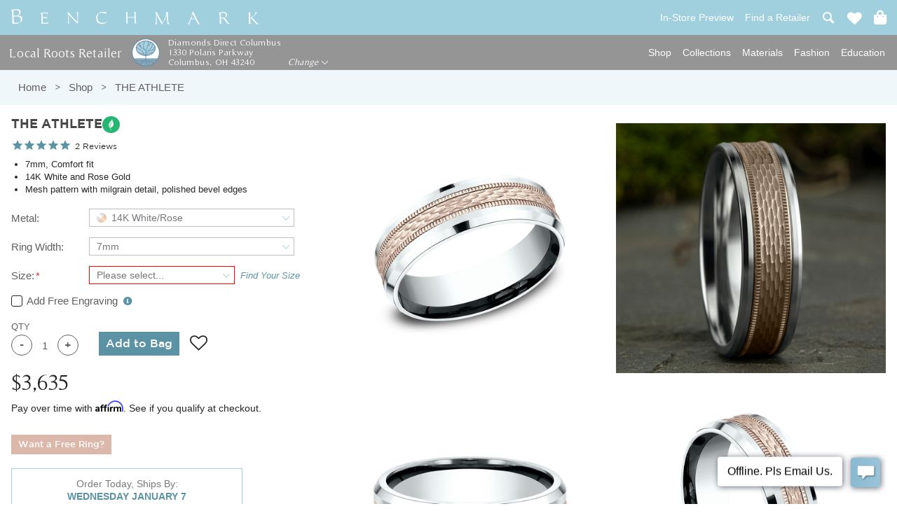

--- FILE ---
content_type: text/html; charset=utf-8
request_url: https://www.benchmarkrings.com/wedding-rings/benchmark/the-athlete/6333
body_size: 39320
content:

<!DOCTYPE html>
  <head>
    <meta charset="utf-8" />
    <meta http-equiv="X-UA-Compatible" content="IE=edge, chrome=1">
    <meta http-equiv="content-type" content="text/html;charset=utf-8">
    <meta http-equiv="content-language" content="en">
    <title>The Athlete, 7mm - 14K White/Rose | Benchmark Rings</title>
    <meta name="description" content="7mm, Comfort fit. 14K White and Rose Gold. Mesh pattern with milgrain detail, polished bevel edges. Shop The Athlete ring + FREE engraving | Available now!">
      <link rel="canonical" href="https://www.benchmarkrings.com/wedding-rings/benchmark/the-athlete/6333">
    <meta property="og:title" content="The Athlete, 7mm - 14K White/Rose | Benchmark Rings">
    <meta property="og:url" content="https://www.benchmarkrings.comwedding-rings/benchmark/the-athlete/6333">
    <meta property="og:site_name" content="Benchmark Rings">
    <meta property="og:description" content="7mm, Comfort fit. 14K White and Rose Gold. Mesh pattern with milgrain detail, polished bevel edges. Shop The Athlete ring + FREE engraving | Available now!">
    <meta name="p:domain_verify" content="475fa9dff7424e71f70f39ae3e8af83a">
    <meta name="twitter:card" content="summary">
    <meta name="keywords" content="Wedding bands, Wedding rings, engagement rings, diamond rings, platinum rings, Gold rings, wedding jewelry, Tungsten Carbide, Cobalt Wedding Band, Diamond Ring, Titanium Wedding Band, Gold Wedding Band, Platinum Wedding Band, Engagement Ring,Ceramic Wedding Band, Cobalt Wedding Band, Platinum engagement Rings, Gold Engagement Rings, Mens Wedding Bands, Wedding Band Pairs, Wedding Band Sets">
    
    <meta name="viewport" content="width=device-width, initial-scale=1">
    <meta property="og:image" content="https://assets.benchmarkrings.com/benchmark_rings/ring_CF43749714KRW_1_large.jpg?1612979788">
      <meta property="og:type" content="product.item">
      <meta property="product:brand" content="Benchmark Rings">
      <meta property="product:condition" content="new">
      <meta property="product:availability" content="in stock">
      <meta property="product:price:amount" content="3635.0">
      <meta property="product:price:currency" content="USD">
      <meta property="product:retailer_item_id" content="CF43749714KRW">
    <meta name="robots" content="index, follow">
    <link rel="apple-touch-icon" sizes="180x180" href="https://assets.benchmarkrings.com/assets/icons/apple-touch-icon-629f5b1742f629d07b1be3342bad778db837d43a.png">
<link rel="icon" type="image/png" href="https://assets.benchmarkrings.com/assets/icons/favicon-32x32-6da363b182f8ce3734d37a569e75d278bf3b3235.png" sizes="32x32">
<link rel="icon" type="image/png" href="https://assets.benchmarkrings.com/assets/icons/favicon-16x16-52680de6eb9ed03daa6ac23e060c4351baa7a62f.png" sizes="16x16">
<link rel="manifest" href="https://assets.benchmarkrings.com/assets/icons/site-7b97f2e1dced7aff96d7b726cf783607e9307812.webmanifest">
<link rel="mask-icon" href="https://assets.benchmarkrings.com/assets/icons/safari-pinned-tab-968d007cdf0c3f52f2f847f2dbd6e08ba7eb7749.svg" color="#a0cfde">
<meta name="theme-color" content="#a0cfde">
<meta name="msapplication-TileColor" content="#a0cfde">
          <link rel="stylesheet" href="https://assets.benchmarkrings.com/assets/application-aa84c7e499fcb7f5391e6587a24b04f03a03175b.css" />
      <link rel='stylesheet' type='text/css' media='all' href="https://assets.benchmarkrings.com/assets/pages/page_8542_dA_Ij3MVtqRnh8dpF77ZcA.css" /><!-- page css -->
      
    
    
    
    
    <style>
	.content_wrapper .ring-photo-slider#ring_6333 .unslider-nav li[data-slide="0"] {
		background-image: url('//assets.benchmarkrings.com/benchmark_rings/ring_CF43749714KRW_1_tiny.jpg?1612979788');
	}
	.content_wrapper .ring-photo-slider#ring_6333 .unslider-nav li[data-slide="1"] {
		background-image: url('//assets.benchmarkrings.com/benchmark_rings/ring_CF43749714KRW_2_tiny.jpg?1612979791');
	}
	.content_wrapper .ring-photo-slider#ring_6333 .unslider-nav li[data-slide="2"] {
		background-image: url('//assets.benchmarkrings.com/benchmark_rings/ring_CF43749714KRW_3_tiny.jpg?1612979795');
	}
	.content_wrapper .ring-photo-slider#ring_6333 .unslider-nav li[data-slide="3"] {
		background-image: url('//assets.benchmarkrings.com/benchmark_rings/ring_CF43749714KRW_4_tiny.jpg?1613066668');
	}


body .content_wrapper .ring-photo-slider#ring_6333 .unslider-nav li:last-child {
	background-image: url('//assets.benchmarkrings.com/benchmark_rings/ring_CF43749714KRW_1_tiny.jpg?1612979788');
}
</style>


    <meta name="csrf-param" content="authenticity_token" />
<meta name="csrf-token" content="xTEAgvNc3Ocy1qZlaogXMTGqT2banSAQhHpdXqWZk8mNO2hZLs8LYoXID9kJ_gxwMrUFgZHzY4v827v51DgiHw" />
    <script type="text/javascript">
      ;window.NREUM||(NREUM={});NREUM.init={distributed_tracing:{enabled:true},privacy:{cookies_enabled:true},ajax:{deny_list:["bam.nr-data.net"]}};

      ;NREUM.loader_config={accountID:"3007484",trustKey:"3007484",agentID:"416876747",licenseKey:"NRJS-a63e496760155047e51",applicationID:"416875434"};
      ;NREUM.info={beacon:"bam.nr-data.net",errorBeacon:"bam.nr-data.net",licenseKey:"NRJS-a63e496760155047e51",applicationID:"416875434",sa:1};
      ;/*! For license information please see nr-loader-spa-1.260.1.min.js.LICENSE.txt */
      (()=>{var e,t,r={234:(e,t,r)=>{"use strict";r.d(t,{P_:()=>m,Mt:()=>b,C5:()=>s,DL:()=>w,OP:()=>O,lF:()=>D,Yu:()=>_,Dg:()=>v,CX:()=>c,GE:()=>E,sU:()=>I});var n=r(8632),i=r(9567);const o={beacon:n.ce.beacon,errorBeacon:n.ce.errorBeacon,licenseKey:void 0,applicationID:void 0,sa:void 0,queueTime:void 0,applicationTime:void 0,ttGuid:void 0,user:void 0,account:void 0,product:void 0,extra:void 0,jsAttributes:{},userAttributes:void 0,atts:void 0,transactionName:void 0,tNamePlain:void 0},a={};function s(e){if(!e)throw new Error("All info objects require an agent identifier!");if(!a[e])throw new Error("Info for ".concat(e," was never set"));return a[e]}function c(e,t){if(!e)throw new Error("All info objects require an agent identifier!");a[e]=(0,i.D)(t,o);const r=(0,n.ek)(e);r&&(r.info=a[e])}const u=e=>{if(!e||"string"!=typeof e)return!1;try{document.createDocumentFragment().querySelector(e)}catch{return!1}return!0};var d=r(7056),l=r(50);const f="[data-nr-mask]",h=()=>{const e={mask_selector:"*",block_selector:"[data-nr-block]",mask_input_options:{color:!1,date:!1,"datetime-local":!1,email:!1,month:!1,number:!1,range:!1,search:!1,tel:!1,text:!1,time:!1,url:!1,week:!1,textarea:!1,select:!1,password:!0}};return{feature_flags:[],proxy:{assets:void 0,beacon:void 0},privacy:{cookies_enabled:!0},ajax:{deny_list:void 0,block_internal:!0,enabled:!0,harvestTimeSeconds:10,autoStart:!0},distributed_tracing:{enabled:void 0,exclude_newrelic_header:void 0,cors_use_newrelic_header:void 0,cors_use_tracecontext_headers:void 0,allowed_origins:void 0},session:{expiresMs:d.oD,inactiveMs:d.Hb},ssl:void 0,obfuscate:void 0,jserrors:{enabled:!0,harvestTimeSeconds:10,autoStart:!0},metrics:{enabled:!0,autoStart:!0},page_action:{enabled:!0,harvestTimeSeconds:30,autoStart:!0},page_view_event:{enabled:!0,autoStart:!0},page_view_timing:{enabled:!0,harvestTimeSeconds:30,long_task:!1,autoStart:!0},session_trace:{enabled:!0,harvestTimeSeconds:10,autoStart:!0},harvest:{tooManyRequestsDelay:60},session_replay:{autoStart:!0,enabled:!1,harvestTimeSeconds:60,preload:!1,sampling_rate:10,error_sampling_rate:100,collect_fonts:!1,inline_images:!1,inline_stylesheet:!0,mask_all_inputs:!0,get mask_text_selector(){return e.mask_selector},set mask_text_selector(t){u(t)?e.mask_selector="".concat(t,",").concat(f):""===t||null===t?e.mask_selector=f:(0,l.Z)("An invalid session_replay.mask_selector was provided. '*' will be used.",t)},get block_class(){return"nr-block"},get ignore_class(){return"nr-ignore"},get mask_text_class(){return"nr-mask"},get block_selector(){return e.block_selector},set block_selector(t){u(t)?e.block_selector+=",".concat(t):""!==t&&(0,l.Z)("An invalid session_replay.block_selector was provided and will not be used",t)},get mask_input_options(){return e.mask_input_options},set mask_input_options(t){t&&"object"==typeof t?e.mask_input_options={...t,password:!0}:(0,l.Z)("An invalid session_replay.mask_input_option was provided and will not be used",t)}},spa:{enabled:!0,harvestTimeSeconds:10,autoStart:!0},soft_navigations:{enabled:!0,harvestTimeSeconds:10,autoStart:!0}}},p={},g="All configuration objects require an agent identifier!";function m(e){if(!e)throw new Error(g);if(!p[e])throw new Error("Configuration for ".concat(e," was never set"));return p[e]}function v(e,t){if(!e)throw new Error(g);p[e]=(0,i.D)(t,h());const r=(0,n.ek)(e);r&&(r.init=p[e])}function b(e,t){if(!e)throw new Error(g);var r=m(e);if(r){for(var n=t.split("."),i=0;i<n.length-1;i++)if("object"!=typeof(r=r[n[i]]))return;r=r[n[n.length-1]]}return r}const y={accountID:void 0,trustKey:void 0,agentID:void 0,licenseKey:void 0,applicationID:void 0,xpid:void 0},A={};function w(e){if(!e)throw new Error("All loader-config objects require an agent identifier!");if(!A[e])throw new Error("LoaderConfig for ".concat(e," was never set"));return A[e]}function E(e,t){if(!e)throw new Error("All loader-config objects require an agent identifier!");A[e]=(0,i.D)(t,y);const r=(0,n.ek)(e);r&&(r.loader_config=A[e])}const _=(0,n.mF)().o;var x=r(385),R=r(6818);const S={buildEnv:R.Re,distMethod:R.gF,version:R.q4,originTime:x.sK},T={customTransaction:void 0,disabled:!1,isolatedBacklog:!1,loaderType:void 0,maxBytes:3e4,onerror:void 0,origin:""+x._A.location,ptid:void 0,releaseIds:{},appMetadata:{},session:void 0,denyList:void 0,harvestCount:0,timeKeeper:void 0},N={};function O(e){if(!e)throw new Error("All runtime objects require an agent identifier!");if(!N[e])throw new Error("Runtime for ".concat(e," was never set"));return N[e]}function I(e,t){if(!e)throw new Error("All runtime objects require an agent identifier!");N[e]={...(0,i.D)(t,T),...S};const r=(0,n.ek)(e);r&&(r.runtime=N[e])}function D(e){return function(e){try{const t=s(e);return!!t.licenseKey&&!!t.errorBeacon&&!!t.applicationID}catch(e){return!1}}(e)}},9567:(e,t,r)=>{"use strict";r.d(t,{D:()=>i});var n=r(50);function i(e,t){try{if(!e||"object"!=typeof e)return(0,n.Z)("Setting a Configurable requires an object as input");if(!t||"object"!=typeof t)return(0,n.Z)("Setting a Configurable requires a model to set its initial properties");const r=Object.create(Object.getPrototypeOf(t),Object.getOwnPropertyDescriptors(t)),o=0===Object.keys(r).length?e:r;for(let a in o)if(void 0!==e[a])try{if(null===e[a]){r[a]=null;continue}Array.isArray(e[a])&&Array.isArray(t[a])?r[a]=Array.from(new Set([...e[a],...t[a]])):"object"==typeof e[a]&&"object"==typeof t[a]?r[a]=i(e[a],t[a]):r[a]=e[a]}catch(e){(0,n.Z)("An error occurred while setting a property of a Configurable",e)}return r}catch(e){(0,n.Z)("An error occured while setting a Configurable",e)}}},6818:(e,t,r)=>{"use strict";r.d(t,{Re:()=>i,gF:()=>o,lF:()=>a,q4:()=>n});const n="1.260.1",i="PROD",o="CDN",a="2.0.0-alpha.12"},385:(e,t,r)=>{"use strict";r.d(t,{FN:()=>u,IF:()=>f,LW:()=>s,Nk:()=>p,Tt:()=>d,_A:()=>a,iS:()=>c,il:()=>i,sK:()=>g,ux:()=>l,v6:()=>o,w1:()=>h});var n=r(7894);const i="undefined"!=typeof window&&!!window.document,o="undefined"!=typeof WorkerGlobalScope&&("undefined"!=typeof self&&self instanceof WorkerGlobalScope&&self.navigator instanceof WorkerNavigator||"undefined"!=typeof globalThis&&globalThis instanceof WorkerGlobalScope&&globalThis.navigator instanceof WorkerNavigator),a=i?window:"undefined"!=typeof WorkerGlobalScope&&("undefined"!=typeof self&&self instanceof WorkerGlobalScope&&self||"undefined"!=typeof globalThis&&globalThis instanceof WorkerGlobalScope&&globalThis),s="complete"===a?.document?.readyState,c=Boolean("hidden"===a?.document?.visibilityState),u=""+a?.location,d=/iPad|iPhone|iPod/.test(a.navigator?.userAgent),l=d&&"undefined"==typeof SharedWorker,f=(()=>{const e=a.navigator?.userAgent?.match(/Firefox[/\s](\d+\.\d+)/);return Array.isArray(e)&&e.length>=2?+e[1]:0})(),h=Boolean(i&&window.document.documentMode),p=!!a.navigator?.sendBeacon,g=Date.now()-(0,n.z)()},1117:(e,t,r)=>{"use strict";r.d(t,{w:()=>o});var n=r(50);const i={agentIdentifier:"",ee:void 0};class o{constructor(e){try{if("object"!=typeof e)return(0,n.Z)("shared context requires an object as input");this.sharedContext={},Object.assign(this.sharedContext,i),Object.entries(e).forEach((e=>{let[t,r]=e;Object.keys(i).includes(t)&&(this.sharedContext[t]=r)}))}catch(e){(0,n.Z)("An error occurred while setting SharedContext",e)}}}},1199:(e,t,r)=>{"use strict";r.d(t,{R2:()=>a,zR:()=>i,zh:()=>o});var n=[];function i(e){if(o(e))return!1;if(0===n.length)return!0;for(var t=0;t<n.length;t++){var r=n[t];if("*"===r.hostname)return!1;if(s(r.hostname,e.hostname)&&c(r.pathname,e.pathname))return!1}return!0}function o(e){return void 0===e.hostname}function a(e){if(n=[],e&&e.length)for(var t=0;t<e.length;t++){let r=e[t];if(!r)continue;0===r.indexOf("http://")?r=r.substring(7):0===r.indexOf("https://")&&(r=r.substring(8));const i=r.indexOf("/");let o,a;i>0?(o=r.substring(0,i),a=r.substring(i)):(o=r,a="");let[s]=o.split(":");n.push({hostname:s,pathname:a})}}function s(e,t){return!(e.length>t.length)&&t.indexOf(e)===t.length-e.length}function c(e,t){return 0===e.indexOf("/")&&(e=e.substring(1)),0===t.indexOf("/")&&(t=t.substring(1)),""===e||e===t}},8e3:(e,t,r)=>{"use strict";r.d(t,{LP:()=>l,RP:()=>c,o5:()=>u});var n=r(8325),i=r(1284),o=r(4322),a=r(3325);const s={};function c(e,t){const r={staged:!1,priority:a.p[t]||0};d(e),s[e].get(t)||s[e].set(t,r)}function u(e,t){d(e),s[e].get(t)&&s[e].delete(t),s[e].size&&f(e)}function d(e){if(!e)throw new Error("agentIdentifier required");s[e]||(s[e]=new Map)}function l(){let e=arguments.length>0&&void 0!==arguments[0]?arguments[0]:"",t=arguments.length>1&&void 0!==arguments[1]?arguments[1]:"feature",r=arguments.length>2&&void 0!==arguments[2]&&arguments[2];if(d(e),!e||!s[e].get(t)||r)return h(e,t);s[e].get(t).staged=!0,f(e)}function f(e){const t=Array.from(s[e]);t.every((e=>{let[t,r]=e;return r.staged}))&&(t.sort(((e,t)=>e[1].priority-t[1].priority)),t.forEach((t=>{let[r]=t;s[e].delete(r),h(e,r)})))}function h(e,t){const r=e?n.ee.get(e):n.ee,a=o.X.handlers;if(r.backlog&&a){var s=r.backlog[t],c=a[t];if(c){for(var u=0;s&&u<s.length;++u)p(s[u],c);(0,i.D)(c,(function(e,t){(0,i.D)(t,(function(t,r){r[0].on(e,r[1])}))}))}r.isolatedBacklog||delete a[t],r.backlog[t]=null,r.emit("drain-"+t,[])}}function p(e,t){var r=e[1];(0,i.D)(t[r],(function(t,r){var n=e[0];if(r[0]===n){var i=r[1],o=e[3],a=e[2];i.apply(o,a)}}))}},8325:(e,t,r)=>{"use strict";r.d(t,{A:()=>c,ee:()=>u});var n=r(8632),i=r(2210),o=r(234);class a{constructor(e){this.contextId=e}}var s=r(3117);const c="nr@context:".concat(s.a),u=function e(t,r){var n={},s={},d={},l=!1;try{l=16===r.length&&(0,o.OP)(r).isolatedBacklog}catch(e){}var f={on:p,addEventListener:p,removeEventListener:function(e,t){var r=n[e];if(!r)return;for(var i=0;i<r.length;i++)r[i]===t&&r.splice(i,1)},emit:function(e,r,n,i,o){!1!==o&&(o=!0);if(u.aborted&&!i)return;t&&o&&t.emit(e,r,n);for(var a=h(n),c=g(e),d=c.length,l=0;l<d;l++)c[l].apply(a,r);var p=v()[s[e]];p&&p.push([f,e,r,a]);return a},get:m,listeners:g,context:h,buffer:function(e,t){const r=v();if(t=t||"feature",f.aborted)return;Object.entries(e||{}).forEach((e=>{let[n,i]=e;s[i]=t,t in r||(r[t]=[])}))},abort:function(){f._aborted=!0,Object.keys(f.backlog).forEach((e=>{delete f.backlog[e]}))},isBuffering:function(e){return!!v()[s[e]]},debugId:r,backlog:l?{}:t&&"object"==typeof t.backlog?t.backlog:{},isolatedBacklog:l};return Object.defineProperty(f,"aborted",{get:()=>{let e=f._aborted||!1;return e||(t&&(e=t.aborted),e)}}),f;function h(e){return e&&e instanceof a?e:e?(0,i.X)(e,c,(()=>new a(c))):new a(c)}function p(e,t){n[e]=g(e).concat(t)}function g(e){return n[e]||[]}function m(t){return d[t]=d[t]||e(f,t)}function v(){return f.backlog}}(void 0,"globalEE"),d=(0,n.fP)();d.ee||(d.ee=u)},5546:(e,t,r)=>{"use strict";r.d(t,{E:()=>n,p:()=>i});var n=r(8325).ee.get("handle");function i(e,t,r,i,o){o?(o.buffer([e],i),o.emit(e,t,r)):(n.buffer([e],i),n.emit(e,t,r))}},4322:(e,t,r)=>{"use strict";r.d(t,{X:()=>o});var n=r(5546);o.on=a;var i=o.handlers={};function o(e,t,r,o){a(o||n.E,i,e,t,r)}function a(e,t,r,i,o){o||(o="feature"),e||(e=n.E);var a=t[o]=t[o]||{};(a[r]=a[r]||[]).push([e,i])}},3239:(e,t,r)=>{"use strict";r.d(t,{bP:()=>s,iz:()=>c,m$:()=>a});var n=r(385);let i=!1,o=!1;try{const e={get passive(){return i=!0,!1},get signal(){return o=!0,!1}};n._A.addEventListener("test",null,e),n._A.removeEventListener("test",null,e)}catch(e){}function a(e,t){return i||o?{capture:!!e,passive:i,signal:t}:!!e}function s(e,t){let r=arguments.length>2&&void 0!==arguments[2]&&arguments[2],n=arguments.length>3?arguments[3]:void 0;window.addEventListener(e,t,a(r,n))}function c(e,t){let r=arguments.length>2&&void 0!==arguments[2]&&arguments[2],n=arguments.length>3?arguments[3]:void 0;document.addEventListener(e,t,a(r,n))}},3117:(e,t,r)=>{"use strict";r.d(t,{a:()=>n});const n=(0,r(4402).Rl)()},4402:(e,t,r)=>{"use strict";r.d(t,{Ht:()=>u,M:()=>c,Rl:()=>a,ky:()=>s});var n=r(385);const i="xxxxxxxx-xxxx-4xxx-yxxx-xxxxxxxxxxxx";function o(e,t){return e?15&e[t]:16*Math.random()|0}function a(){const e=n._A?.crypto||n._A?.msCrypto;let t,r=0;return e&&e.getRandomValues&&(t=e.getRandomValues(new Uint8Array(30))),i.split("").map((e=>"x"===e?o(t,r++).toString(16):"y"===e?(3&o()|8).toString(16):e)).join("")}function s(e){const t=n._A?.crypto||n._A?.msCrypto;let r,i=0;t&&t.getRandomValues&&(r=t.getRandomValues(new Uint8Array(e)));const a=[];for(var s=0;s<e;s++)a.push(o(r,i++).toString(16));return a.join("")}function c(){return s(16)}function u(){return s(32)}},7056:(e,t,r)=>{"use strict";r.d(t,{Bq:()=>n,Hb:()=>a,IK:()=>u,K4:()=>i,oD:()=>o,uT:()=>c,wO:()=>s});const n="NRBA",i="SESSION",o=144e5,a=18e5,s={STARTED:"session-started",PAUSE:"session-pause",RESET:"session-reset",RESUME:"session-resume",UPDATE:"session-update"},c={SAME_TAB:"same-tab",CROSS_TAB:"cross-tab"},u={OFF:0,FULL:1,ERROR:2}},7894:(e,t,r)=>{"use strict";function n(){return Math.floor(performance.now())}r.d(t,{z:()=>n})},7243:(e,t,r)=>{"use strict";r.d(t,{e:()=>i});var n=r(385);function i(e){if(0===(e||"").indexOf("data:"))return{protocol:"data"};try{const t=new URL(e,location.href),r={port:t.port,hostname:t.hostname,pathname:t.pathname,search:t.search,protocol:t.protocol.slice(0,t.protocol.indexOf(":")),sameOrigin:t.protocol===n._A?.location?.protocol&&t.host===n._A?.location?.host};return r.port&&""!==r.port||("http:"===t.protocol&&(r.port="80"),"https:"===t.protocol&&(r.port="443")),r.pathname&&""!==r.pathname?r.pathname.startsWith("/")||(r.pathname="/".concat(r.pathname)):r.pathname="/",r}catch(e){return{}}}},50:(e,t,r)=>{"use strict";function n(e,t){"function"==typeof console.warn&&(console.warn("New Relic: ".concat(e)),t&&console.warn(t))}r.d(t,{Z:()=>n})},2825:(e,t,r)=>{"use strict";r.d(t,{N:()=>c,T:()=>s});var n=r(8325),i=r(385);const o="newrelic";const a=new Set,s={};function c(e,t){const r=n.ee.get(t);s[t]??={},e&&"object"==typeof e&&(a.has(t)||(r.emit("rumresp",[e]),s[t]=e,a.add(t),function(){let e=arguments.length>0&&void 0!==arguments[0]?arguments[0]:{};try{i._A.dispatchEvent(new CustomEvent(o,{detail:e}))}catch(e){}}({loaded:!0})))}},2210:(e,t,r)=>{"use strict";r.d(t,{X:()=>i});var n=Object.prototype.hasOwnProperty;function i(e,t,r){if(n.call(e,t))return e[t];var i=r();if(Object.defineProperty&&Object.keys)try{return Object.defineProperty(e,t,{value:i,writable:!0,enumerable:!1}),i}catch(e){}return e[t]=i,i}},7872:(e,t,r)=>{"use strict";function n(e){var t=this;let r=arguments.length>1&&void 0!==arguments[1]?arguments[1]:500,n=arguments.length>2&&void 0!==arguments[2]?arguments[2]:{};const i=n?.leading||!1;let o;return function(){for(var n=arguments.length,a=new Array(n),s=0;s<n;s++)a[s]=arguments[s];i&&void 0===o&&(e.apply(t,a),o=setTimeout((()=>{o=clearTimeout(o)}),r)),i||(clearTimeout(o),o=setTimeout((()=>{e.apply(t,a)}),r))}}function i(e){var t=this;let r=!1;return function(){if(!r){r=!0;for(var n=arguments.length,i=new Array(n),o=0;o<n;o++)i[o]=arguments[o];e.apply(t,i)}}}r.d(t,{D:()=>n,Z:()=>i})},1284:(e,t,r)=>{"use strict";r.d(t,{D:()=>n});const n=(e,t)=>Object.entries(e||{}).map((e=>{let[r,n]=e;return t(r,n)}))},4351:(e,t,r)=>{"use strict";r.d(t,{P:()=>o});var n=r(8325);const i=()=>{const e=new WeakSet;return(t,r)=>{if("object"==typeof r&&null!==r){if(e.has(r))return;e.add(r)}return r}};function o(e){try{return JSON.stringify(e,i())}catch(e){try{n.ee.emit("internal-error",[e])}catch(e){}}}},3960:(e,t,r)=>{"use strict";r.d(t,{KB:()=>a,b2:()=>o});var n=r(3239);function i(){return"undefined"==typeof document||"complete"===document.readyState}function o(e,t){if(i())return e();(0,n.bP)("load",e,t)}function a(e){if(i())return e();(0,n.iz)("DOMContentLoaded",e)}},8632:(e,t,r)=>{"use strict";r.d(t,{EZ:()=>d,ce:()=>o,ek:()=>u,fP:()=>a,gG:()=>l,h5:()=>c,mF:()=>s});var n=r(385),i=r(7894);const o={beacon:"bam.nr-data.net",errorBeacon:"bam.nr-data.net"};function a(){return n._A.NREUM||(n._A.NREUM={}),void 0===n._A.newrelic&&(n._A.newrelic=n._A.NREUM),n._A.NREUM}function s(){let e=a();return e.o||(e.o={ST:n._A.setTimeout,SI:n._A.setImmediate,CT:n._A.clearTimeout,XHR:n._A.XMLHttpRequest,REQ:n._A.Request,EV:n._A.Event,PR:n._A.Promise,MO:n._A.MutationObserver,FETCH:n._A.fetch}),e}function c(e,t){let r=a();r.initializedAgents??={},t.initializedAt={ms:(0,i.z)(),date:new Date},r.initializedAgents[e]=t}function u(e){let t=a();return t.initializedAgents?.[e]}function d(e,t){a()[e]=t}function l(){return function(){let e=a();const t=e.info||{};e.info={beacon:o.beacon,errorBeacon:o.errorBeacon,...t}}(),function(){let e=a();const t=e.init||{};e.init={...t}}(),s(),function(){let e=a();const t=e.loader_config||{};e.loader_config={...t}}(),a()}},7956:(e,t,r)=>{"use strict";r.d(t,{N:()=>i});var n=r(3239);function i(e){let t=arguments.length>1&&void 0!==arguments[1]&&arguments[1],r=arguments.length>2?arguments[2]:void 0,i=arguments.length>3?arguments[3]:void 0;(0,n.iz)("visibilitychange",(function(){if(t)return void("hidden"===document.visibilityState&&e());e(document.visibilityState)}),r,i)}},7806:(e,t,r)=>{"use strict";r.d(t,{em:()=>b,u5:()=>T,QU:()=>I,_L:()=>j,Gm:()=>L,Lg:()=>M,BV:()=>V,Kf:()=>Y});var n=r(8325),i=r(3117);const o="nr@original:".concat(i.a);var a=Object.prototype.hasOwnProperty,s=!1;function c(e,t){return e||(e=n.ee),r.inPlace=function(e,t,n,i,o){n||(n="");const a="-"===n.charAt(0);for(let s=0;s<t.length;s++){const c=t[s],u=e[c];d(u)||(e[c]=r(u,a?c+n:n,i,c,o))}},r.flag=o,r;function r(t,r,n,s,c){return d(t)?t:(r||(r=""),nrWrapper[o]=t,function(e,t,r){if(Object.defineProperty&&Object.keys)try{return Object.keys(e).forEach((function(r){Object.defineProperty(t,r,{get:function(){return e[r]},set:function(t){return e[r]=t,t}})})),t}catch(e){u([e],r)}for(var n in e)a.call(e,n)&&(t[n]=e[n])}(t,nrWrapper,e),nrWrapper);function nrWrapper(){var o,a,d,l;try{a=this,o=[...arguments],d="function"==typeof n?n(o,a):n||{}}catch(t){u([t,"",[o,a,s],d],e)}i(r+"start",[o,a,s],d,c);try{return l=t.apply(a,o)}catch(e){throw i(r+"err",[o,a,e],d,c),e}finally{i(r+"end",[o,a,l],d,c)}}}function i(r,n,i,o){if(!s||t){var a=s;s=!0;try{e.emit(r,n,i,t,o)}catch(t){u([t,r,n,i],e)}s=a}}}function u(e,t){t||(t=n.ee);try{t.emit("internal-error",e)}catch(e){}}function d(e){return!(e&&"function"==typeof e&&e.apply&&!e[o])}var l=r(2210),f=r(385);const h={},p=f._A.XMLHttpRequest,g="addEventListener",m="removeEventListener",v="nr@wrapped:".concat(n.A);function b(e){var t=function(e){return(e||n.ee).get("events")}(e);if(h[t.debugId]++)return t;h[t.debugId]=1;var r=c(t,!0);function i(e){r.inPlace(e,[g,m],"-",o)}function o(e,t){return e[1]}return"getPrototypeOf"in Object&&(f.il&&y(document,i),y(f._A,i),y(p.prototype,i)),t.on(g+"-start",(function(e,t){var n=e[1];if(null!==n&&("function"==typeof n||"object"==typeof n)){var i=(0,l.X)(n,v,(function(){var e={object:function(){if("function"!=typeof n.handleEvent)return;return n.handleEvent.apply(n,arguments)},function:n}[typeof n];return e?r(e,"fn-",null,e.name||"anonymous"):n}));this.wrapped=e[1]=i}})),t.on(m+"-start",(function(e){e[1]=this.wrapped||e[1]})),t}function y(e,t){let r=e;for(;"object"==typeof r&&!Object.prototype.hasOwnProperty.call(r,g);)r=Object.getPrototypeOf(r);for(var n=arguments.length,i=new Array(n>2?n-2:0),o=2;o<n;o++)i[o-2]=arguments[o];r&&t(r,...i)}var A="fetch-",w=A+"body-",E=["arrayBuffer","blob","json","text","formData"],_=f._A.Request,x=f._A.Response,R="prototype";const S={};function T(e){const t=function(e){return(e||n.ee).get("fetch")}(e);if(!(_&&x&&f._A.fetch))return t;if(S[t.debugId]++)return t;function r(e,r,i){var o=e[r];"function"==typeof o&&(e[r]=function(){var e,r=[...arguments],a={};t.emit(i+"before-start",[r],a),a[n.A]&&a[n.A].dt&&(e=a[n.A].dt);var s=o.apply(this,r);return t.emit(i+"start",[r,e],s),s.then((function(e){return t.emit(i+"end",[null,e],s),e}),(function(e){throw t.emit(i+"end",[e],s),e}))})}return S[t.debugId]=1,E.forEach((e=>{r(_[R],e,w),r(x[R],e,w)})),r(f._A,"fetch",A),t.on(A+"end",(function(e,r){var n=this;if(r){var i=r.headers.get("content-length");null!==i&&(n.rxSize=i),t.emit(A+"done",[null,r],n)}else t.emit(A+"done",[e],n)})),t}const N={},O=["pushState","replaceState"];function I(e){const t=function(e){return(e||n.ee).get("history")}(e);return!f.il||N[t.debugId]++||(N[t.debugId]=1,c(t).inPlace(window.history,O,"-")),t}var D=r(3239);const P={},C=["appendChild","insertBefore","replaceChild"];function j(e){const t=function(e){return(e||n.ee).get("jsonp")}(e);if(!f.il||P[t.debugId])return t;P[t.debugId]=!0;var r=c(t),i=/[?&](?:callback|cb)=([^&#]+)/,o=/(.*)\.([^.]+)/,a=/^(\w+)(\.|$)(.*)$/;function s(e,t){if(!e)return t;const r=e.match(a),n=r[1];return s(r[3],t[n])}return r.inPlace(Node.prototype,C,"dom-"),t.on("dom-start",(function(e){!function(e){if(!e||"string"!=typeof e.nodeName||"script"!==e.nodeName.toLowerCase())return;if("function"!=typeof e.addEventListener)return;var n=(a=e.src,c=a.match(i),c?c[1]:null);var a,c;if(!n)return;var u=function(e){var t=e.match(o);if(t&&t.length>=3)return{key:t[2],parent:s(t[1],window)};return{key:e,parent:window}}(n);if("function"!=typeof u.parent[u.key])return;var d={};function l(){t.emit("jsonp-end",[],d),e.removeEventListener("load",l,(0,D.m$)(!1)),e.removeEventListener("error",f,(0,D.m$)(!1))}function f(){t.emit("jsonp-error",[],d),t.emit("jsonp-end",[],d),e.removeEventListener("load",l,(0,D.m$)(!1)),e.removeEventListener("error",f,(0,D.m$)(!1))}r.inPlace(u.parent,[u.key],"cb-",d),e.addEventListener("load",l,(0,D.m$)(!1)),e.addEventListener("error",f,(0,D.m$)(!1)),t.emit("new-jsonp",[e.src],d)}(e[0])})),t}const k={};function L(e){const t=function(e){return(e||n.ee).get("mutation")}(e);if(!f.il||k[t.debugId])return t;k[t.debugId]=!0;var r=c(t),i=f._A.MutationObserver;return i&&(window.MutationObserver=function(e){return this instanceof i?new i(r(e,"fn-")):i.apply(this,arguments)},MutationObserver.prototype=i.prototype),t}const H={};function M(e){const t=function(e){return(e||n.ee).get("promise")}(e);if(H[t.debugId])return t;H[t.debugId]=!0;var r=t.context,i=c(t),a=f._A.Promise;return a&&function(){function e(r){var n=t.context(),o=i(r,"executor-",n,null,!1);const s=Reflect.construct(a,[o],e);return t.context(s).getCtx=function(){return n},s}f._A.Promise=e,Object.defineProperty(e,"name",{value:"Promise"}),e.toString=function(){return a.toString()},Object.setPrototypeOf(e,a),["all","race"].forEach((function(r){const n=a[r];e[r]=function(e){let i=!1;[...e||[]].forEach((e=>{this.resolve(e).then(a("all"===r),a(!1))}));const o=n.apply(this,arguments);return o;function a(e){return function(){t.emit("propagate",[null,!i],o,!1,!1),i=i||!e}}}})),["resolve","reject"].forEach((function(r){const n=a[r];e[r]=function(e){const r=n.apply(this,arguments);return e!==r&&t.emit("propagate",[e,!0],r,!1,!1),r}})),e.prototype=a.prototype;const n=a.prototype.then;a.prototype.then=function(){var e=this,o=r(e);o.promise=e;for(var a=arguments.length,s=new Array(a),c=0;c<a;c++)s[c]=arguments[c];s[0]=i(s[0],"cb-",o,null,!1),s[1]=i(s[1],"cb-",o,null,!1);const u=n.apply(this,s);return o.nextPromise=u,t.emit("propagate",[e,!0],u,!1,!1),u},a.prototype.then[o]=n,t.on("executor-start",(function(e){e[0]=i(e[0],"resolve-",this,null,!1),e[1]=i(e[1],"resolve-",this,null,!1)})),t.on("executor-err",(function(e,t,r){e[1](r)})),t.on("cb-end",(function(e,r,n){t.emit("propagate",[n,!0],this.nextPromise,!1,!1)})),t.on("propagate",(function(e,r,n){this.getCtx&&!r||(this.getCtx=function(){if(e instanceof Promise)var r=t.context(e);return r&&r.getCtx?r.getCtx():this})}))}(),t}const U={},z="setTimeout",F="setInterval",B="clearTimeout",G="-start",q="-",K=[z,"setImmediate",F,B,"clearImmediate"];function V(e){const t=function(e){return(e||n.ee).get("timer")}(e);if(U[t.debugId]++)return t;U[t.debugId]=1;var r=c(t);return r.inPlace(f._A,K.slice(0,2),z+q),r.inPlace(f._A,K.slice(2,3),F+q),r.inPlace(f._A,K.slice(3),B+q),t.on(F+G,(function(e,t,n){e[0]=r(e[0],"fn-",null,n)})),t.on(z+G,(function(e,t,n){this.method=n,this.timerDuration=isNaN(e[1])?0:+e[1],e[0]=r(e[0],"fn-",this,n)})),t}var Z=r(50);const W={},X=["open","send"];function Y(e){var t=e||n.ee;const r=function(e){return(e||n.ee).get("xhr")}(t);if(W[r.debugId]++)return r;W[r.debugId]=1,b(t);var i=c(r),o=f._A.XMLHttpRequest,a=f._A.MutationObserver,s=f._A.Promise,u=f._A.setInterval,d="readystatechange",l=["onload","onerror","onabort","onloadstart","onloadend","onprogress","ontimeout"],h=[],p=f._A.XMLHttpRequest=function(e){const t=new o(e),n=r.context(t);try{r.emit("new-xhr",[t],n),t.addEventListener(d,(a=n,function(){var e=this;e.readyState>3&&!a.resolved&&(a.resolved=!0,r.emit("xhr-resolved",[],e)),i.inPlace(e,l,"fn-",w)}),(0,D.m$)(!1))}catch(e){(0,Z.Z)("An error occurred while intercepting XHR",e);try{r.emit("internal-error",[e])}catch(e){}}var a;return t};function g(e,t){i.inPlace(t,["onreadystatechange"],"fn-",w)}if(function(e,t){for(var r in e)t[r]=e[r]}(o,p),p.prototype=o.prototype,i.inPlace(p.prototype,X,"-xhr-",w),r.on("send-xhr-start",(function(e,t){g(e,t),function(e){h.push(e),a&&(m?m.then(A):u?u(A):(v=-v,y.data=v))}(t)})),r.on("open-xhr-start",g),a){var m=s&&s.resolve();if(!u&&!s){var v=1,y=document.createTextNode(v);new a(A).observe(y,{characterData:!0})}}else t.on("fn-end",(function(e){e[0]&&e[0].type===d||A()}));function A(){for(var e=0;e<h.length;e++)g(0,h[e]);h.length&&(h=[])}function w(e,t){return t}return r}},7825:(e,t,r)=>{"use strict";r.d(t,{t:()=>n});const n=r(3325).D.ajax},6660:(e,t,r)=>{"use strict";r.d(t,{t:()=>n});const n=r(3325).D.jserrors},3081:(e,t,r)=>{"use strict";r.d(t,{gF:()=>o,mY:()=>i,t9:()=>n,vz:()=>s,xS:()=>a});const n=r(3325).D.metrics,i="sm",o="cm",a="storeSupportabilityMetrics",s="storeEventMetrics"},4649:(e,t,r)=>{"use strict";r.d(t,{t:()=>n});const n=r(3325).D.pageAction},7633:(e,t,r)=>{"use strict";r.d(t,{t:()=>n});const n=r(3325).D.pageViewEvent},9251:(e,t,r)=>{"use strict";r.d(t,{t:()=>n});const n=r(3325).D.pageViewTiming},7144:(e,t,r)=>{"use strict";r.d(t,{Ef:()=>o,J0:()=>f,Mi:()=>l,Vb:()=>a,Ye:()=>c,fm:()=>u,i9:()=>s,pB:()=>h,t9:()=>i,u0:()=>d});var n=r(7056);const i=r(3325).D.sessionReplay,o={RECORD:"recordReplay",PAUSE:"pauseReplay",REPLAY_RUNNING:"replayRunning",ERROR_DURING_REPLAY:"errorDuringReplay"},a=.12,s={DomContentLoaded:0,Load:1,FullSnapshot:2,IncrementalSnapshot:3,Meta:4,Custom:5},c=1e6,u=64e3,d={[n.IK.ERROR]:15e3,[n.IK.FULL]:3e5,[n.IK.OFF]:0},l={RESET:{message:"Session was reset",sm:"Reset"},IMPORT:{message:"Recorder failed to import",sm:"Import"},TOO_MANY:{message:"429: Too Many Requests",sm:"Too-Many"},TOO_BIG:{message:"Payload was too large",sm:"Too-Big"},CROSS_TAB:{message:"Session Entity was set to OFF on another tab",sm:"Cross-Tab"},ENTITLEMENTS:{message:"Session Replay is not allowed and will not be started",sm:"Entitlement"}},f=5e3,h={API:"api"}},3112:(e,t,r)=>{"use strict";r.d(t,{HM:()=>c,Rc:()=>a,rU:()=>s,wi:()=>u});var n=r(234),i=r(8488),o=r(385);function a(e){return!!n.Yu.MO&&(0,i.H)(e)&&!0===(0,n.Mt)(e,"session_trace.enabled")}function s(e){return!0===(0,n.Mt)(e,"session_replay.preload")&&a(e)}function c(e,t){return!!a(e)&&(!!t?.isNew||!!t?.state.sessionReplayMode)}function u(e,t){const r=t.correctAbsoluteTimestamp(e);return{originalTimestamp:e,correctedTimestamp:r,timestampDiff:e-r,originTime:o.sK,correctedOriginTime:t.correctedOriginTime,originTimeDiff:Math.floor(o.sK-t.correctedOriginTime)}}},3614:(e,t,r)=>{"use strict";r.d(t,{BST_RESOURCE:()=>i,END:()=>s,FEATURE_NAME:()=>n,FN_END:()=>u,FN_START:()=>c,PUSH_STATE:()=>d,RESOURCE:()=>o,START:()=>a,c:()=>l});const n=r(3325).D.sessionTrace,i="bstResource",o="resource",a="-start",s="-end",c="fn"+a,u="fn"+s,d="pushState",l=1e3},6216:(e,t,r)=>{"use strict";r.d(t,{K8:()=>s,QZ:()=>c,cS:()=>o,sE:()=>i,t9:()=>a,vh:()=>u});var n=r(3325);const i=["click","keydown","submit"],o="api",a=n.D.softNav,s={INITIAL_PAGE_LOAD:"",ROUTE_CHANGE:1,UNSPECIFIED:2},c={INTERACTION:1,AJAX:2,CUSTOM_END:3,CUSTOM_TRACER:4},u={IP:"in progress",FIN:"finished",CAN:"cancelled"}},7836:(e,t,r)=>{"use strict";r.d(t,{BODY:()=>E,CB_END:()=>_,CB_START:()=>u,END:()=>w,FEATURE_NAME:()=>i,FETCH:()=>R,FETCH_BODY:()=>v,FETCH_DONE:()=>m,FETCH_START:()=>g,FN_END:()=>c,FN_START:()=>s,INTERACTION:()=>f,INTERACTION_API:()=>d,INTERACTION_EVENTS:()=>o,JSONP_END:()=>b,JSONP_NODE:()=>p,JS_TIME:()=>x,MAX_TIMER_BUDGET:()=>a,REMAINING:()=>l,SPA_NODE:()=>h,START:()=>A,originalSetTimeout:()=>y});var n=r(234);const i=r(3325).D.spa,o=["click","submit","keypress","keydown","keyup","change"],a=999,s="fn-start",c="fn-end",u="cb-start",d="api-ixn-",l="remaining",f="interaction",h="spaNode",p="jsonpNode",g="fetch-start",m="fetch-done",v="fetch-body-",b="jsonp-end",y=n.Yu.ST,A="-start",w="-end",E="-body",_="cb"+w,x="jsTime",R="fetch"},5938:(e,t,r)=>{"use strict";r.d(t,{W:()=>i});var n=r(8325);class i{constructor(e,t,r){this.agentIdentifier=e,this.aggregator=t,this.ee=n.ee.get(e),this.featureName=r,this.blocked=!1}}},8488:(e,t,r)=>{"use strict";r.d(t,{H:()=>o});var n=r(234),i=r(385);const o=e=>i.il&&!0===(0,n.Mt)(e,"privacy.cookies_enabled")},2758:(e,t,r)=>{"use strict";r.d(t,{j:()=>_});var n=r(3325),i=r(234),o=r(5546),a=r(8325),s=r(8e3),c=r(3960),u=r(385),d=r(50),l=r(3081),f=r(8632),h=r(7144);const p=["setErrorHandler","finished","addToTrace","addRelease","addPageAction","setCurrentRouteName","setPageViewName","setCustomAttribute","interaction","noticeError","setUserId","setApplicationVersion","start",h.Ef.RECORD,h.Ef.PAUSE],g=["setErrorHandler","finished","addToTrace","addRelease"];var m=r(7894),v=r(7056);function b(){const e=(0,f.gG)();p.forEach((t=>{e[t]=function(){for(var r=arguments.length,n=new Array(r),i=0;i<r;i++)n[i]=arguments[i];return function(t){for(var r=arguments.length,n=new Array(r>1?r-1:0),i=1;i<r;i++)n[i-1]=arguments[i];let o=[];return Object.values(e.initializedAgents).forEach((e=>{e.exposed&&e.api[t]&&o.push(e.api[t](...n))})),o.length>1?o:o[0]}(t,...n)}}))}const y={};var A=r(2825);const w=e=>{const t=e.startsWith("http");e+="/",r.p=t?e:"https://"+e};let E=!1;function _(e){let t=arguments.length>1&&void 0!==arguments[1]?arguments[1]:{},p=arguments.length>2?arguments[2]:void 0,_=arguments.length>3?arguments[3]:void 0,{init:x,info:R,loader_config:S,runtime:T={loaderType:p},exposed:N=!0}=t;const O=(0,f.gG)();R||(x=O.init,R=O.info,S=O.loader_config),(0,i.Dg)(e.agentIdentifier,x||{}),(0,i.GE)(e.agentIdentifier,S||{}),R.jsAttributes??={},u.v6&&(R.jsAttributes.isWorker=!0),(0,i.CX)(e.agentIdentifier,R);const I=(0,i.P_)(e.agentIdentifier),D=[R.beacon,R.errorBeacon];E||(I.proxy.assets&&(w(I.proxy.assets),D.push(I.proxy.assets)),I.proxy.beacon&&D.push(I.proxy.beacon),b(),(0,f.EZ)("activatedFeatures",A.T),e.runSoftNavOverSpa&&=!0===I.soft_navigations.enabled&&I.feature_flags.includes("soft_nav")),T.denyList=[...I.ajax.deny_list||[],...I.ajax.block_internal?D:[]],T.ptid=e.agentIdentifier,(0,i.sU)(e.agentIdentifier,T),void 0===e.api&&(e.api=function(e,t){let f=arguments.length>2&&void 0!==arguments[2]&&arguments[2];t||(0,s.RP)(e,"api");const p={};var b=a.ee.get(e),A=b.get("tracer");y[e]=v.IK.OFF,b.on(h.Ef.REPLAY_RUNNING,(t=>{y[e]=t}));var w="api-",E=w+"ixn-";function _(t,r,n,o){const a=(0,i.C5)(e);return null===r?delete a.jsAttributes[t]:(0,i.CX)(e,{...a,jsAttributes:{...a.jsAttributes,[t]:r}}),S(w,n,!0,o||null===r?"session":void 0)(t,r)}function x(){}g.forEach((e=>{p[e]=S(w,e,!0,"api")})),p.addPageAction=S(w,"addPageAction",!0,n.D.pageAction),p.setPageViewName=function(t,r){if("string"==typeof t)return"/"!==t.charAt(0)&&(t="/"+t),(0,i.OP)(e).customTransaction=(r||"http://custom.transaction")+t,S(w,"setPageViewName",!0)()},p.setCustomAttribute=function(e,t){let r=arguments.length>2&&void 0!==arguments[2]&&arguments[2];if("string"==typeof e){if(["string","number","boolean"].includes(typeof t)||null===t)return _(e,t,"setCustomAttribute",r);(0,d.Z)("Failed to execute setCustomAttribute.\nNon-null value must be a string, number or boolean type, but a type of <".concat(typeof t,"> was provided."))}else(0,d.Z)("Failed to execute setCustomAttribute.\nName must be a string type, but a type of <".concat(typeof e,"> was provided."))},p.setUserId=function(e){if("string"==typeof e||null===e)return _("enduser.id",e,"setUserId",!0);(0,d.Z)("Failed to execute setUserId.\nNon-null value must be a string type, but a type of <".concat(typeof e,"> was provided."))},p.setApplicationVersion=function(e){if("string"==typeof e||null===e)return _("application.version",e,"setApplicationVersion",!1);(0,d.Z)("Failed to execute setApplicationVersion. Expected <String | null>, but got <".concat(typeof e,">."))},p.start=()=>{try{(0,o.p)(l.xS,["API/start/called"],void 0,n.D.metrics,b),b.emit("manual-start-all")}catch(e){(0,d.Z)("An unexpected issue occurred",e)}},p[h.Ef.RECORD]=function(){(0,o.p)(l.xS,["API/recordReplay/called"],void 0,n.D.metrics,b),(0,o.p)(h.Ef.RECORD,[],void 0,n.D.sessionReplay,b)},p[h.Ef.PAUSE]=function(){(0,o.p)(l.xS,["API/pauseReplay/called"],void 0,n.D.metrics,b),(0,o.p)(h.Ef.PAUSE,[],void 0,n.D.sessionReplay,b)},p.interaction=function(e){return(new x).get("object"==typeof e?e:{})};const R=x.prototype={createTracer:function(e,t){var r={},i=this,a="function"==typeof t;return(0,o.p)(l.xS,["API/createTracer/called"],void 0,n.D.metrics,b),f||(0,o.p)(E+"tracer",[(0,m.z)(),e,r],i,n.D.spa,b),function(){if(A.emit((a?"":"no-")+"fn-start",[(0,m.z)(),i,a],r),a)try{return t.apply(this,arguments)}catch(e){const t="string"==typeof e?new Error(e):e;throw A.emit("fn-err",[arguments,this,t],r),t}finally{A.emit("fn-end",[(0,m.z)()],r)}}}};function S(e,t,r,i){return function(){return(0,o.p)(l.xS,["API/"+t+"/called"],void 0,n.D.metrics,b),i&&(0,o.p)(e+t,[(0,m.z)(),...arguments],r?null:this,i,b),r?void 0:this}}function T(){r.e(111).then(r.bind(r,7438)).then((t=>{let{setAPI:r}=t;r(e),(0,s.LP)(e,"api")})).catch((e=>{(0,d.Z)("Downloading runtime APIs failed...",e),b.abort()}))}return["actionText","setName","setAttribute","save","ignore","onEnd","getContext","end","get"].forEach((e=>{R[e]=S(E,e,void 0,f?n.D.softNav:n.D.spa)})),p.setCurrentRouteName=f?S(E,"routeName",void 0,n.D.softNav):S(w,"routeName",!0,n.D.spa),p.noticeError=function(t,r){"string"==typeof t&&(t=new Error(t)),(0,o.p)(l.xS,["API/noticeError/called"],void 0,n.D.metrics,b),(0,o.p)("err",[t,(0,m.z)(),!1,r,!!y[e]],void 0,n.D.jserrors,b)},u.il?(0,c.b2)((()=>T()),!0):T(),p}(e.agentIdentifier,_,e.runSoftNavOverSpa)),void 0===e.exposed&&(e.exposed=N),E=!0}},8993:(e,t,r)=>{r.nc=(()=>{try{return document?.currentScript?.nonce}catch(e){}return""})()},3325:(e,t,r)=>{"use strict";r.d(t,{D:()=>n,p:()=>i});const n={ajax:"ajax",jserrors:"jserrors",metrics:"metrics",pageAction:"page_action",pageViewEvent:"page_view_event",pageViewTiming:"page_view_timing",sessionReplay:"session_replay",sessionTrace:"session_trace",softNav:"soft_navigations",spa:"spa"},i={[n.pageViewEvent]:1,[n.pageViewTiming]:2,[n.metrics]:3,[n.jserrors]:4,[n.ajax]:5,[n.sessionTrace]:6,[n.pageAction]:7,[n.spa]:8,[n.softNav]:9,[n.sessionReplay]:10}}},n={};function i(e){var t=n[e];if(void 0!==t)return t.exports;var o=n[e]={exports:{}};return r[e](o,o.exports,i),o.exports}i.m=r,i.d=(e,t)=>{for(var r in t)i.o(t,r)&&!i.o(e,r)&&Object.defineProperty(e,r,{enumerable:!0,get:t[r]})},i.f={},i.e=e=>Promise.all(Object.keys(i.f).reduce(((t,r)=>(i.f[r](e,t),t)),[])),i.u=e=>({111:"nr-spa",164:"nr-spa-compressor",433:"nr-spa-recorder"}[e]+"-1.260.1.min.js"),i.o=(e,t)=>Object.prototype.hasOwnProperty.call(e,t),e={},t="NRBA-1.260.1.PROD:",i.l=(r,n,o,a)=>{if(e[r])e[r].push(n);else{var s,c;if(void 0!==o)for(var u=document.getElementsByTagName("script"),d=0;d<u.length;d++){var l=u[d];if(l.getAttribute("src")==r||l.getAttribute("data-webpack")==t+o){s=l;break}}if(!s){c=!0;var f={111:"sha512-1vbJLadsUx7r3ct9dcZ8xWYWRwjt1ZgNM7ZGewgLIexOrwwEwfm93GALuGB8Z5SoqqsLLjmx45VxQ6hbq5d4tA==",433:"sha512-GiLzIBj56lJ8WJ2NzkmQbbP5bDfqc0PbS30+FFrYgYBhzMOWg3PDNb2OYCaGiWyvQagVT9CeRMBrrFe45RBNVA==",164:"sha512-89TYqrPxRo9GwsbxmRSsCdyC5BH41uIPaW0FFv5w92e97EnshpUozEOnd12Dqnl7LGF+GS5XJY3LfGAh5DzLyA=="};(s=document.createElement("script")).charset="utf-8",s.timeout=120,i.nc&&s.setAttribute("nonce",i.nc),s.setAttribute("data-webpack",t+o),s.src=r,0!==s.src.indexOf(window.location.origin+"/")&&(s.crossOrigin="anonymous"),f[a]&&(s.integrity=f[a])}e[r]=[n];var h=(t,n)=>{s.onerror=s.onload=null,clearTimeout(p);var i=e[r];if(delete e[r],s.parentNode&&s.parentNode.removeChild(s),i&&i.forEach((e=>e(n))),t)return t(n)},p=setTimeout(h.bind(null,void 0,{type:"timeout",target:s}),12e4);s.onerror=h.bind(null,s.onerror),s.onload=h.bind(null,s.onload),c&&document.head.appendChild(s)}},i.r=e=>{"undefined"!=typeof Symbol&&Symbol.toStringTag&&Object.defineProperty(e,Symbol.toStringTag,{value:"Module"}),Object.defineProperty(e,"__esModule",{value:!0})},i.p="https://js-agent.newrelic.com/",(()=>{var e={801:0,92:0};i.f.j=(t,r)=>{var n=i.o(e,t)?e[t]:void 0;if(0!==n)if(n)r.push(n[2]);else{var o=new Promise(((r,i)=>n=e[t]=[r,i]));r.push(n[2]=o);var a=i.p+i.u(t),s=new Error;i.l(a,(r=>{if(i.o(e,t)&&(0!==(n=e[t])&&(e[t]=void 0),n)){var o=r&&("load"===r.type?"missing":r.type),a=r&&r.target&&r.target.src;s.message="Loading chunk "+t+" failed.\n("+o+": "+a+")",s.name="ChunkLoadError",s.type=o,s.request=a,n[1](s)}}),"chunk-"+t,t)}};var t=(t,r)=>{var n,o,[a,s,c]=r,u=0;if(a.some((t=>0!==e[t]))){for(n in s)i.o(s,n)&&(i.m[n]=s[n]);if(c)c(i)}for(t&&t(r);u<a.length;u++)o=a[u],i.o(e,o)&&e[o]&&e[o][0](),e[o]=0},r=self["webpackChunk:NRBA-1.260.1.PROD"]=self["webpackChunk:NRBA-1.260.1.PROD"]||[];r.forEach(t.bind(null,0)),r.push=t.bind(null,r.push.bind(r))})(),(()=>{"use strict";i(8993);var e=i(50),t=i(7144),r=i(4402),n=i(8325);class o{agentIdentifier;constructor(){let e=arguments.length>0&&void 0!==arguments[0]?arguments[0]:(0,r.ky)(16);this.agentIdentifier=e,this.ee=n.ee.get(e)}#e(t){for(var r=arguments.length,n=new Array(r>1?r-1:0),i=1;i<r;i++)n[i-1]=arguments[i];if("function"==typeof this.api?.[t])return this.api[t](...n);(0,e.Z)("Call to agent api ".concat(t," failed. The API is not currently initialized."))}addPageAction(e,t){return this.#e("addPageAction",e,t)}setPageViewName(e,t){return this.#e("setPageViewName",e,t)}setCustomAttribute(e,t,r){return this.#e("setCustomAttribute",e,t,r)}noticeError(e,t){return this.#e("noticeError",e,t)}setUserId(e){return this.#e("setUserId",e)}setApplicationVersion(e){return this.#e("setApplicationVersion",e)}setErrorHandler(e){return this.#e("setErrorHandler",e)}finished(e){return this.#e("finished",e)}addRelease(e,t){return this.#e("addRelease",e,t)}start(e){return this.#e("start",e)}recordReplay(){return this.#e(t.Ef.RECORD)}pauseReplay(){return this.#e(t.Ef.PAUSE)}addToTrace(e){return this.#e("addToTrace",e)}setCurrentRouteName(e){return this.#e("setCurrentRouteName",e)}interaction(){return this.#e("interaction")}}var a=i(3325),s=i(234);const c=Object.values(a.D);function u(e){const t={};return c.forEach((r=>{t[r]=function(e,t){return!0===(0,s.Mt)(t,"".concat(e,".enabled"))}(r,e)})),t}var d=i(2758);var l=i(8e3),f=i(5938),h=i(3960),p=i(385),g=i(3112),m=i(8488),v=i(7872);class b extends f.W{constructor(e,t,r){let n=!(arguments.length>3&&void 0!==arguments[3])||arguments[3];super(e,t,r),this.auto=n,this.abortHandler=void 0,this.featAggregate=void 0,this.onAggregateImported=void 0,!1===(0,s.Mt)(this.agentIdentifier,"".concat(this.featureName,".autoStart"))&&(this.auto=!1),this.auto?(0,l.RP)(e,r):this.ee.on("manual-start-all",(0,v.Z)((()=>{(0,l.RP)(this.agentIdentifier,this.featureName),this.auto=!0,this.importAggregator()})))}importAggregator(){let t,r=arguments.length>0&&void 0!==arguments[0]?arguments[0]:{};if(this.featAggregate||!this.auto)return;this.onAggregateImported=new Promise((e=>{t=e}));const n=async()=>{let n;try{if((0,m.H)(this.agentIdentifier)){const{setupAgentSession:e}=await i.e(111).then(i.bind(i,9446));n=e(this.agentIdentifier)}}catch(t){(0,e.Z)("A problem occurred when starting up session manager. This page will not start or extend any session.",t),this.featureName===a.D.sessionReplay&&this.abortHandler?.()}try{if(!this.#t(this.featureName,n))return(0,l.LP)(this.agentIdentifier,this.featureName),void t(!1);const{lazyFeatureLoader:e}=await i.e(111).then(i.bind(i,8582)),{Aggregate:o}=await e(this.featureName,"aggregate");this.featAggregate=new o(this.agentIdentifier,this.aggregator,r),t(!0)}catch(r){(0,e.Z)("Downloading and initializing ".concat(this.featureName," failed..."),r),this.abortHandler?.(),(0,l.LP)(this.agentIdentifier,this.featureName,!0),t(!1),this.ee&&this.ee.abort()}};p.il?(0,h.b2)((()=>n()),!0):n()}#t(e,t){return e!==a.D.sessionReplay||(0,g.HM)(this.agentIdentifier,t)}}var y=i(7633);class A extends b{static featureName=y.t;constructor(e,t){let r=!(arguments.length>2&&void 0!==arguments[2])||arguments[2];super(e,t,y.t,r),this.importAggregator()}}var w=i(1117),E=i(1284);class _ extends w.w{constructor(e){super(e),this.aggregatedData={}}store(e,t,r,n,i){var o=this.getBucket(e,t,r,i);return o.metrics=function(e,t){t||(t={count:0});return t.count+=1,(0,E.D)(e,(function(e,r){t[e]=x(r,t[e])})),t}(n,o.metrics),o}merge(e,t,r,n,i){var o=this.getBucket(e,t,n,i);if(o.metrics){var a=o.metrics;a.count+=r.count,(0,E.D)(r,(function(e,t){if("count"!==e){var n=a[e],i=r[e];i&&!i.c?a[e]=x(i.t,n):a[e]=function(e,t){if(!t)return e;t.c||(t=R(t.t));return t.min=Math.min(e.min,t.min),t.max=Math.max(e.max,t.max),t.t+=e.t,t.sos+=e.sos,t.c+=e.c,t}(i,a[e])}}))}else o.metrics=r}storeMetric(e,t,r,n){var i=this.getBucket(e,t,r);return i.stats=x(n,i.stats),i}getBucket(e,t,r,n){this.aggregatedData[e]||(this.aggregatedData[e]={});var i=this.aggregatedData[e][t];return i||(i=this.aggregatedData[e][t]={params:r||{}},n&&(i.custom=n)),i}get(e,t){return t?this.aggregatedData[e]&&this.aggregatedData[e][t]:this.aggregatedData[e]}take(e){for(var t={},r="",n=!1,i=0;i<e.length;i++)t[r=e[i]]=Object.values(this.aggregatedData[r]||{}),t[r].length&&(n=!0),delete this.aggregatedData[r];return n?t:null}}function x(e,t){return null==e?function(e){e?e.c++:e={c:1};return e}(t):t?(t.c||(t=R(t.t)),t.c+=1,t.t+=e,t.sos+=e*e,e>t.max&&(t.max=e),e<t.min&&(t.min=e),t):{t:e}}function R(e){return{t:e,min:e,max:e,sos:e*e,c:1}}var S=i(8632),T=i(4351);var N=i(5546),O=i(7956),I=i(3239),D=i(9251),P=i(7894);class C extends b{static featureName=D.t;constructor(e,t){let r=!(arguments.length>2&&void 0!==arguments[2])||arguments[2];super(e,t,D.t,r),p.il&&((0,O.N)((()=>(0,N.p)("docHidden",[(0,P.z)()],void 0,D.t,this.ee)),!0),(0,I.bP)("pagehide",(()=>(0,N.p)("winPagehide",[(0,P.z)()],void 0,D.t,this.ee))),this.importAggregator())}}var j=i(3081);class k extends b{static featureName=j.t9;constructor(e,t){let r=!(arguments.length>2&&void 0!==arguments[2])||arguments[2];super(e,t,j.t9,r),this.importAggregator()}}var L=i(6660);class H{constructor(e,t,r,n,i){this.name="UncaughtError",this.message="string"==typeof e?e:(0,T.P)(e),this.sourceURL=t,this.line=r,this.column=n,this.__newrelic=i}}function M(e){return F(e)?e:new H(void 0!==e?.message?e.message:e,e?.filename||e?.sourceURL,e?.lineno||e?.line,e?.colno||e?.col,e?.__newrelic)}function U(e){let t="Unhandled Promise Rejection";if(F(e?.reason))try{return e.reason.message=t+": "+e.reason.message,M(e.reason)}catch(t){return M(e.reason)}if(void 0===e.reason)return M(t);const r=M(e.reason);return r.message=t+": "+r?.message,r}function z(e){if(e.error instanceof SyntaxError&&!/:\d+$/.test(e.error.stack?.trim())){const t=new H(e.message,e.filename,e.lineno,e.colno,e.error.__newrelic);return t.name=SyntaxError.name,t}return F(e.error)?e.error:M(e)}function F(e){return e instanceof Error&&!!e.stack}class B extends b{static featureName=L.t;#r=!1;constructor(e,r){let n=!(arguments.length>2&&void 0!==arguments[2])||arguments[2];super(e,r,L.t,n);try{this.removeOnAbort=new AbortController}catch(e){}this.ee.on("internal-error",(e=>{this.abortHandler&&(0,N.p)("ierr",[M(e),(0,P.z)(),!0,{},this.#r],void 0,this.featureName,this.ee)})),this.ee.on(t.Ef.REPLAY_RUNNING,(e=>{this.#r=e})),p._A.addEventListener("unhandledrejection",(e=>{this.abortHandler&&(0,N.p)("err",[U(e),(0,P.z)(),!1,{unhandledPromiseRejection:1},this.#r],void 0,this.featureName,this.ee)}),(0,I.m$)(!1,this.removeOnAbort?.signal)),p._A.addEventListener("error",(e=>{this.abortHandler&&(0,N.p)("err",[z(e),(0,P.z)(),!1,{},this.#r],void 0,this.featureName,this.ee)}),(0,I.m$)(!1,this.removeOnAbort?.signal)),this.abortHandler=this.#n,this.importAggregator()}#n(){this.removeOnAbort?.abort(),this.abortHandler=void 0}}var G=i(2210);let q=1;const K="nr@id";function V(e){const t=typeof e;return!e||"object"!==t&&"function"!==t?-1:e===p._A?0:(0,G.X)(e,K,(function(){return q++}))}function Z(e){if("string"==typeof e&&e.length)return e.length;if("object"==typeof e){if("undefined"!=typeof ArrayBuffer&&e instanceof ArrayBuffer&&e.byteLength)return e.byteLength;if("undefined"!=typeof Blob&&e instanceof Blob&&e.size)return e.size;if(!("undefined"!=typeof FormData&&e instanceof FormData))try{return(0,T.P)(e).length}catch(e){return}}}var W=i(7806),X=i(7243);class Y{constructor(e){this.agentIdentifier=e}generateTracePayload(e){if(!this.shouldGenerateTrace(e))return null;var t=(0,s.DL)(this.agentIdentifier);if(!t)return null;var n=(t.accountID||"").toString()||null,i=(t.agentID||"").toString()||null,o=(t.trustKey||"").toString()||null;if(!n||!i)return null;var a=(0,r.M)(),c=(0,r.Ht)(),u=Date.now(),d={spanId:a,traceId:c,timestamp:u};return(e.sameOrigin||this.isAllowedOrigin(e)&&this.useTraceContextHeadersForCors())&&(d.traceContextParentHeader=this.generateTraceContextParentHeader(a,c),d.traceContextStateHeader=this.generateTraceContextStateHeader(a,u,n,i,o)),(e.sameOrigin&&!this.excludeNewrelicHeader()||!e.sameOrigin&&this.isAllowedOrigin(e)&&this.useNewrelicHeaderForCors())&&(d.newrelicHeader=this.generateTraceHeader(a,c,u,n,i,o)),d}generateTraceContextParentHeader(e,t){return"00-"+t+"-"+e+"-01"}generateTraceContextStateHeader(e,t,r,n,i){return i+"@nr=0-1-"+r+"-"+n+"-"+e+"----"+t}generateTraceHeader(e,t,r,n,i,o){if(!("function"==typeof p._A?.btoa))return null;var a={v:[0,1],d:{ty:"Browser",ac:n,ap:i,id:e,tr:t,ti:r}};return o&&n!==o&&(a.d.tk=o),btoa((0,T.P)(a))}shouldGenerateTrace(e){return this.isDtEnabled()&&this.isAllowedOrigin(e)}isAllowedOrigin(e){var t=!1,r={};if((0,s.Mt)(this.agentIdentifier,"distributed_tracing")&&(r=(0,s.P_)(this.agentIdentifier).distributed_tracing),e.sameOrigin)t=!0;else if(r.allowed_origins instanceof Array)for(var n=0;n<r.allowed_origins.length;n++){var i=(0,X.e)(r.allowed_origins[n]);if(e.hostname===i.hostname&&e.protocol===i.protocol&&e.port===i.port){t=!0;break}}return t}isDtEnabled(){var e=(0,s.Mt)(this.agentIdentifier,"distributed_tracing");return!!e&&!!e.enabled}excludeNewrelicHeader(){var e=(0,s.Mt)(this.agentIdentifier,"distributed_tracing");return!!e&&!!e.exclude_newrelic_header}useNewrelicHeaderForCors(){var e=(0,s.Mt)(this.agentIdentifier,"distributed_tracing");return!!e&&!1!==e.cors_use_newrelic_header}useTraceContextHeadersForCors(){var e=(0,s.Mt)(this.agentIdentifier,"distributed_tracing");return!!e&&!!e.cors_use_tracecontext_headers}}var J=i(7825),Q=i(1199),ee=["load","error","abort","timeout"],te=ee.length,re=s.Yu.REQ,ne=s.Yu.XHR;class ie extends b{static featureName=J.t;constructor(e,t){let r=!(arguments.length>2&&void 0!==arguments[2])||arguments[2];super(e,t,J.t,r),this.dt=new Y(e),this.handler=(e,t,r,n)=>(0,N.p)(e,t,r,n,this.ee);try{const e={xmlhttprequest:"xhr",fetch:"fetch",beacon:"beacon"};p._A?.performance?.getEntriesByType("resource").forEach((t=>{if(t.initiatorType in e&&0!==t.responseStatus){const r={status:t.responseStatus},n={rxSize:t.transferSize,duration:Math.floor(t.duration),cbTime:0};oe(r,t.name),this.handler("xhr",[r,n,t.startTime,t.responseEnd,e[t.initiatorType]],void 0,a.D.ajax)}}))}catch(e){}(0,W.u5)(this.ee),(0,W.Kf)(this.ee),function(e,t,r,n){function i(e){var t=this;t.totalCbs=0,t.called=0,t.cbTime=0,t.end=E,t.ended=!1,t.xhrGuids={},t.lastSize=null,t.loadCaptureCalled=!1,t.params=this.params||{},t.metrics=this.metrics||{},e.addEventListener("load",(function(r){_(t,e)}),(0,I.m$)(!1)),p.IF||e.addEventListener("progress",(function(e){t.lastSize=e.loaded}),(0,I.m$)(!1))}function o(e){this.params={method:e[0]},oe(this,e[1]),this.metrics={}}function c(t,r){var i=(0,s.DL)(e);i.xpid&&this.sameOrigin&&r.setRequestHeader("X-NewRelic-ID",i.xpid);var o=n.generateTracePayload(this.parsedOrigin);if(o){var a=!1;o.newrelicHeader&&(r.setRequestHeader("newrelic",o.newrelicHeader),a=!0),o.traceContextParentHeader&&(r.setRequestHeader("traceparent",o.traceContextParentHeader),o.traceContextStateHeader&&r.setRequestHeader("tracestate",o.traceContextStateHeader),a=!0),a&&(this.dt=o)}}function u(e,r){var n=this.metrics,i=e[0],o=this;if(n&&i){var a=Z(i);a&&(n.txSize=a)}this.startTime=(0,P.z)(),this.body=i,this.listener=function(e){try{"abort"!==e.type||o.loadCaptureCalled||(o.params.aborted=!0),("load"!==e.type||o.called===o.totalCbs&&(o.onloadCalled||"function"!=typeof r.onload)&&"function"==typeof o.end)&&o.end(r)}catch(e){try{t.emit("internal-error",[e])}catch(e){}}};for(var s=0;s<te;s++)r.addEventListener(ee[s],this.listener,(0,I.m$)(!1))}function d(e,t,r){this.cbTime+=e,t?this.onloadCalled=!0:this.called+=1,this.called!==this.totalCbs||!this.onloadCalled&&"function"==typeof r.onload||"function"!=typeof this.end||this.end(r)}function l(e,t){var r=""+V(e)+!!t;this.xhrGuids&&!this.xhrGuids[r]&&(this.xhrGuids[r]=!0,this.totalCbs+=1)}function f(e,t){var r=""+V(e)+!!t;this.xhrGuids&&this.xhrGuids[r]&&(delete this.xhrGuids[r],this.totalCbs-=1)}function h(){this.endTime=(0,P.z)()}function g(e,r){r instanceof ne&&"load"===e[0]&&t.emit("xhr-load-added",[e[1],e[2]],r)}function m(e,r){r instanceof ne&&"load"===e[0]&&t.emit("xhr-load-removed",[e[1],e[2]],r)}function v(e,t,r){t instanceof ne&&("onload"===r&&(this.onload=!0),("load"===(e[0]&&e[0].type)||this.onload)&&(this.xhrCbStart=(0,P.z)()))}function b(e,r){this.xhrCbStart&&t.emit("xhr-cb-time",[(0,P.z)()-this.xhrCbStart,this.onload,r],r)}function y(e){var t,r=e[1]||{};if("string"==typeof e[0]?0===(t=e[0]).length&&p.il&&(t=""+p._A.location.href):e[0]&&e[0].url?t=e[0].url:p._A?.URL&&e[0]&&e[0]instanceof URL?t=e[0].href:"function"==typeof e[0].toString&&(t=e[0].toString()),"string"==typeof t&&0!==t.length){t&&(this.parsedOrigin=(0,X.e)(t),this.sameOrigin=this.parsedOrigin.sameOrigin);var i=n.generateTracePayload(this.parsedOrigin);if(i&&(i.newrelicHeader||i.traceContextParentHeader))if(e[0]&&e[0].headers)s(e[0].headers,i)&&(this.dt=i);else{var o={};for(var a in r)o[a]=r[a];o.headers=new Headers(r.headers||{}),s(o.headers,i)&&(this.dt=i),e.length>1?e[1]=o:e.push(o)}}function s(e,t){var r=!1;return t.newrelicHeader&&(e.set("newrelic",t.newrelicHeader),r=!0),t.traceContextParentHeader&&(e.set("traceparent",t.traceContextParentHeader),t.traceContextStateHeader&&e.set("tracestate",t.traceContextStateHeader),r=!0),r}}function A(e,t){this.params={},this.metrics={},this.startTime=(0,P.z)(),this.dt=t,e.length>=1&&(this.target=e[0]),e.length>=2&&(this.opts=e[1]);var r,n=this.opts||{},i=this.target;"string"==typeof i?r=i:"object"==typeof i&&i instanceof re?r=i.url:p._A?.URL&&"object"==typeof i&&i instanceof URL&&(r=i.href),oe(this,r);var o=(""+(i&&i instanceof re&&i.method||n.method||"GET")).toUpperCase();this.params.method=o,this.body=n.body,this.txSize=Z(n.body)||0}function w(e,t){if(this.endTime=(0,P.z)(),this.params||(this.params={}),(0,Q.zh)(this.params))return;let n;this.params.status=t?t.status:0,"string"==typeof this.rxSize&&this.rxSize.length>0&&(n=+this.rxSize);const i={txSize:this.txSize,rxSize:n,duration:(0,P.z)()-this.startTime};r("xhr",[this.params,i,this.startTime,this.endTime,"fetch"],this,a.D.ajax)}function E(e){const t=this.params,n=this.metrics;if(!this.ended){this.ended=!0;for(let t=0;t<te;t++)e.removeEventListener(ee[t],this.listener,!1);t.aborted||(0,Q.zh)(t)||(n.duration=(0,P.z)()-this.startTime,this.loadCaptureCalled||4!==e.readyState?null==t.status&&(t.status=0):_(this,e),n.cbTime=this.cbTime,r("xhr",[t,n,this.startTime,this.endTime,"xhr"],this,a.D.ajax))}}function _(e,r){e.params.status=r.status;var n=function(e,t){var r=e.responseType;return"json"===r&&null!==t?t:"arraybuffer"===r||"blob"===r||"json"===r?Z(e.response):"text"===r||""===r||void 0===r?Z(e.responseText):void 0}(r,e.lastSize);if(n&&(e.metrics.rxSize=n),e.sameOrigin){var i=r.getResponseHeader("X-NewRelic-App-Data");i&&((0,N.p)(j.mY,["Ajax/CrossApplicationTracing/Header/Seen"],void 0,a.D.metrics,t),e.params.cat=i.split(", ").pop())}e.loadCaptureCalled=!0}t.on("new-xhr",i),t.on("open-xhr-start",o),t.on("open-xhr-end",c),t.on("send-xhr-start",u),t.on("xhr-cb-time",d),t.on("xhr-load-added",l),t.on("xhr-load-removed",f),t.on("xhr-resolved",h),t.on("addEventListener-end",g),t.on("removeEventListener-end",m),t.on("fn-end",b),t.on("fetch-before-start",y),t.on("fetch-start",A),t.on("fn-start",v),t.on("fetch-done",w)}(e,this.ee,this.handler,this.dt),this.importAggregator()}}function oe(e,t){var r=(0,X.e)(t),n=e.params||e;n.hostname=r.hostname,n.port=r.port,n.protocol=r.protocol,n.host=r.hostname+":"+r.port,n.pathname=r.pathname,e.parsedOrigin=r,e.sameOrigin=r.sameOrigin}var ae=i(3614);const{BST_RESOURCE:se,RESOURCE:ce,START:ue,END:de,FEATURE_NAME:le,FN_END:fe,FN_START:he,PUSH_STATE:pe}=ae;var ge=i(7056);class me extends b{static featureName=t.t9;#i;constructor(e,r){let n,i=!(arguments.length>2&&void 0!==arguments[2])||arguments[2];super(e,r,t.t9,i),this.replayRunning=!1;try{n=JSON.parse(localStorage.getItem("".concat(ge.Bq,"_").concat(ge.K4)))}catch(e){}(0,g.Rc)(e)&&this.ee.on("recordReplay",(()=>this.#o())),this.#a(n)?(this.#i=n?.sessionReplayMode,this.#s()):this.importAggregator(),this.ee.on("err",(e=>{this.replayRunning&&(this.errorNoticed=!0,(0,N.p)(t.Ef.ERROR_DURING_REPLAY,[e],void 0,this.featureName,this.ee))})),this.ee.on(t.Ef.REPLAY_RUNNING,(e=>{this.replayRunning=e}))}#a(e){return e&&(e.sessionReplayMode===ge.IK.FULL||e.sessionReplayMode===ge.IK.ERROR)||(0,g.rU)(this.agentIdentifier)}#c=!1;async#s(e){if(!this.#c){this.#c=!0;try{const{Recorder:t}=await Promise.all([i.e(111),i.e(433)]).then(i.bind(i,4345));this.recorder??=new t({mode:this.#i,agentIdentifier:this.agentIdentifier,trigger:e,ee:this.ee}),this.recorder.startRecording(),this.abortHandler=this.recorder.stopRecording}catch(e){}this.importAggregator({recorder:this.recorder,errorNoticed:this.errorNoticed})}}#o(){this.featAggregate?this.featAggregate.mode!==ge.IK.FULL&&this.featAggregate.initializeRecording(ge.IK.FULL,!0):(this.#i=ge.IK.FULL,this.#s(t.pB.API),this.recorder&&this.recorder.parent.mode!==ge.IK.FULL&&(this.recorder.parent.mode=ge.IK.FULL,this.recorder.stopRecording(),this.recorder.startRecording(),this.abortHandler=this.recorder.stopRecording))}}var ve=i(6216);class be extends b{static featureName=ve.t9;constructor(e,t){let r=!(arguments.length>2&&void 0!==arguments[2])||arguments[2];if(super(e,t,ve.t9,r),!p.il||!s.Yu.MO)return;const n=(0,W.QU)(this.ee),i=(0,W.em)(this.ee),o=()=>(0,N.p)("newURL",[(0,P.z)(),""+window.location],void 0,this.featureName,this.ee);n.on("pushState-end",o),n.on("replaceState-end",o);try{this.removeOnAbort=new AbortController}catch(e){}(0,I.bP)("popstate",(e=>(0,N.p)("newURL",[e.timeStamp,""+window.location],void 0,this.featureName,this.ee)),!0,this.removeOnAbort?.signal);let a=!1;const c=new s.Yu.MO(((e,t)=>{a||(a=!0,requestAnimationFrame((()=>{(0,N.p)("newDom",[(0,P.z)()],void 0,this.featureName,this.ee),a=!1})))})),u=(0,v.D)((e=>{(0,N.p)("newUIEvent",[e],void 0,this.featureName,this.ee),c.observe(document.body,{attributes:!0,childList:!0,subtree:!0,characterData:!0})}),100,{leading:!0});i.on("fn-start",(e=>{let[t]=e;ve.sE.includes(t?.type)&&u(t)}));for(let e of ve.sE)document.addEventListener(e,(()=>{}));this.abortHandler=function(){this.removeOnAbort?.abort(),c.disconnect(),this.abortHandler=void 0},this.importAggregator({domObserver:c})}}var ye=i(7836);const{FEATURE_NAME:Ae,START:we,END:Ee,BODY:_e,CB_END:xe,JS_TIME:Re,FETCH:Se,FN_START:Te,CB_START:Ne,FN_END:Oe}=ye;var Ie=i(4649);class De extends b{static featureName=Ie.t;constructor(e,t){let r=!(arguments.length>2&&void 0!==arguments[2])||arguments[2];super(e,t,Ie.t,r),this.importAggregator()}}new class extends o{constructor(t,r){super(r),p._A?(this.sharedAggregator=new _({agentIdentifier:this.agentIdentifier}),this.features={},(0,S.h5)(this.agentIdentifier,this),this.desiredFeatures=new Set(t.features||[]),this.desiredFeatures.add(A),this.runSoftNavOverSpa=[...this.desiredFeatures].some((e=>e.featureName===a.D.softNav)),(0,d.j)(this,t,t.loaderType||"agent"),this.run()):(0,e.Z)("Failed to initialize the agent. Could not determine the runtime environment.")}get config(){return{info:this.info,init:this.init,loader_config:this.loader_config,runtime:this.runtime}}run(){try{const t=u(this.agentIdentifier),r=[...this.desiredFeatures];r.sort(((e,t)=>a.p[e.featureName]-a.p[t.featureName])),r.forEach((r=>{if(!t[r.featureName]&&r.featureName!==a.D.pageViewEvent)return;if(this.runSoftNavOverSpa&&r.featureName===a.D.spa)return;if(!this.runSoftNavOverSpa&&r.featureName===a.D.softNav)return;const n=function(e){switch(e){case a.D.ajax:return[a.D.jserrors];case a.D.sessionTrace:return[a.D.ajax,a.D.pageViewEvent];case a.D.sessionReplay:return[a.D.sessionTrace];case a.D.pageViewTiming:return[a.D.pageViewEvent];default:return[]}}(r.featureName);n.every((e=>e in this.features))||(0,e.Z)("".concat(r.featureName," is enabled but one or more dependent features has not been initialized (").concat((0,T.P)(n),"). This may cause unintended consequences or missing data...")),this.features[r.featureName]=new r(this.agentIdentifier,this.sharedAggregator)}))}catch(t){(0,e.Z)("Failed to initialize all enabled instrument classes (agent aborted) -",t);for(const e in this.features)this.features[e].abortHandler?.();const r=(0,S.fP)();delete r.initializedAgents[this.agentIdentifier]?.api,delete r.initializedAgents[this.agentIdentifier]?.features,delete this.sharedAggregator;return r.ee.get(this.agentIdentifier).abort(),!1}}}({features:[ie,A,C,class extends b{static featureName=le;constructor(e,t){super(e,t,le,!(arguments.length>2&&void 0!==arguments[2])||arguments[2]);if(!(0,m.H)(this.agentIdentifier))return void(0,l.o5)(this.agentIdentifier,this.featureName);const r=this.ee;let n;(0,W.QU)(r),this.eventsEE=(0,W.em)(r),this.eventsEE.on(he,(function(e,t){this.bstStart=(0,P.z)()})),this.eventsEE.on(fe,(function(e,t){(0,N.p)("bst",[e[0],t,this.bstStart,(0,P.z)()],void 0,a.D.sessionTrace,r)})),r.on(pe+ue,(function(e){this.time=(0,P.z)(),this.startPath=location.pathname+location.hash})),r.on(pe+de,(function(e){(0,N.p)("bstHist",[location.pathname+location.hash,this.startPath,this.time],void 0,a.D.sessionTrace,r)}));try{n=new PerformanceObserver((e=>{const t=e.getEntries();(0,N.p)(se,[t],void 0,a.D.sessionTrace,r)})),n.observe({type:ce,buffered:!0})}catch(e){}this.importAggregator({resourceObserver:n})}},me,k,De,B,be,class extends b{static featureName=Ae;constructor(e,t){var r;if(super(e,t,Ae,!(arguments.length>2&&void 0!==arguments[2])||arguments[2]),r=this,!p.il)return;try{this.removeOnAbort=new AbortController}catch(e){}let n,i=0;const o=this.ee.get("tracer"),a=(0,W._L)(this.ee),s=(0,W.Lg)(this.ee),c=(0,W.BV)(this.ee),u=(0,W.Kf)(this.ee),d=this.ee.get("events"),l=(0,W.u5)(this.ee),f=(0,W.QU)(this.ee),h=(0,W.Gm)(this.ee);function g(e,t){f.emit("newURL",[""+window.location,t])}function m(){i++,n=window.location.hash,this[Te]=(0,P.z)()}function v(){i--,window.location.hash!==n&&g(0,!0);var e=(0,P.z)();this[Re]=~~this[Re]+e-this[Te],this[Oe]=e}function b(e,t){e.on(t,(function(){this[t]=(0,P.z)()}))}this.ee.on(Te,m),s.on(Ne,m),a.on(Ne,m),this.ee.on(Oe,v),s.on(xe,v),a.on(xe,v),this.ee.on("fn-err",(function(){for(var t=arguments.length,n=new Array(t),i=0;i<t;i++)n[i]=arguments[i];n[2]?.__newrelic?.[e]||(0,N.p)("function-err",[...n],void 0,r.featureName,r.ee)})),this.ee.buffer([Te,Oe,"xhr-resolved"],this.featureName),d.buffer([Te],this.featureName),c.buffer(["setTimeout"+Ee,"clearTimeout"+we,Te],this.featureName),u.buffer([Te,"new-xhr","send-xhr"+we],this.featureName),l.buffer([Se+we,Se+"-done",Se+_e+we,Se+_e+Ee],this.featureName),f.buffer(["newURL"],this.featureName),h.buffer([Te],this.featureName),s.buffer(["propagate",Ne,xe,"executor-err","resolve"+we],this.featureName),o.buffer([Te,"no-"+Te],this.featureName),a.buffer(["new-jsonp","cb-start","jsonp-error","jsonp-end"],this.featureName),b(l,Se+we),b(l,Se+"-done"),b(a,"new-jsonp"),b(a,"jsonp-end"),b(a,"cb-start"),f.on("pushState-end",g),f.on("replaceState-end",g),window.addEventListener("hashchange",g,(0,I.m$)(!0,this.removeOnAbort?.signal)),window.addEventListener("load",g,(0,I.m$)(!0,this.removeOnAbort?.signal)),window.addEventListener("popstate",(function(){g(0,i>1)}),(0,I.m$)(!0,this.removeOnAbort?.signal)),this.abortHandler=this.#n,this.importAggregator()}#n(){this.removeOnAbort?.abort(),this.abortHandler=void 0}}],loaderType:"spa"})})()})();
    </script>
    <script type="text/javascript" src="https://maps.googleapis.com/maps/api/js?key=AIzaSyDKzMFUhRJL7YYEAh49kyogK9ndpR7qDco&libraries=places"></script>
    <script src="https://www.googleoptimize.com/optimize.js?id=OPT-PTZRWKQ"></script>
  <script>window.logging = false;</script>
  <script type="text/javascript" src="https://cdn1.stamped.io/files/widget.min.js"></script>
  <script type="text/javascript">//<![CDATA[
    StampedFn.init({ apiKey: 'pubkey-u56ljn33g27d532s83uWy7o46EG53R', storeUrl: 'benchmarkrings.myshopify.com' });
  //]]></script>
  <script type="module" src="https://unpkg.com/@google/model-viewer/dist/model-viewer.min.js"></script>
  <!-- Affirm -->
  <script>
  _affirm_config = {
    public_api_key:  "XQLPTM1IAV2A9WWU",
    script:          "https://cdn1.affirm.com/js/v2/affirm.js"
  };
  (function(l,g,m,e,a,f,b){var d,c=l[m]||{},h=document.createElement(f),n=document.getElementsByTagName(f)[0],k=function(a,b,c){return function(){a[b]._.push([c,arguments])}};c[e]=k(c,e,"set");d=c[e];c[a]={};c[a]._=[];d._=[];c[a][b]=k(c,a,b);a=0;for(b="set add save post open empty reset on off trigger ready setProduct".split(" ");a<b.length;a++)d[b[a]]=k(c,e,b[a]);a=0;for(b=["get","token","url","items"];a<b.length;a++)d[b[a]]=function(){};h.async=!0;h.src=g[f];n.parentNode.insertBefore(h,n);delete g[f];d(g);l[m]=c})(window,_affirm_config,"affirm","checkout","ui","script","ready");
  </script>
  <!-- End Affirm -->
      <script async src="https://www.googletagmanager.com/gtag/js?id=G-LMGF76NSGS"></script>
      <script>
        window.dataLayer = window.dataLayer || [];
        function gtag(){dataLayer.push(arguments);}
        gtag('js', new Date());
        gtag('config', 'G-LMGF76NSGS', {
          link_attribution: true,
          linker: {
            domains: ['benchmarkrings.myshopify.com']
          }
        });
        // Facebook Pixel:
        !function(f,b,e,v,n,t,s)
        {if(f.fbq)return;n=f.fbq=function(){n.callMethod?
        n.callMethod.apply(n,arguments):n.queue.push(arguments)};
        if(!f._fbq)f._fbq=n;n.push=n;n.loaded=!0;n.version='2.0';
        n.queue=[];t=b.createElement(e);t.async=!0;
        t.src=v;s=b.getElementsByTagName(e)[0];
        s.parentNode.insertBefore(t,s)}(window,document,'script',
        'https://connect.facebook.net/en_US/fbevents.js');
          fbq('init', '833438347007477');
          if (!window.location.search.includes('location=')) {
              fbq('track', 'PageView');
          }
        // Pinterest Pixel:
        !function(e){if(!window.pintrk){window.pintrk = function () {
        window.pintrk.queue.push(Array.prototype.slice.call(arguments))};var
          n=window.pintrk;n.queue=[],n.version="3.0";var
          t=document.createElement("script");t.async=!0,t.src=e;var
          r=document.getElementsByTagName("script")[0];
          r.parentNode.insertBefore(t,r)}}("https://s.pinimg.com/ct/core.js");
          pintrk('load', '2612381390954', {em: '<user_email_address>'});
          pintrk('page');
      </script>
      <noscript>
        <img height="1" width="1" src="https://www.facebook.com/tr?id=833438347007477&ev=PageView&noscript=1"/>
      </noscript>
      <noscript>
        <img height="1" width="1" style="display:none;" alt="" src="https://ct.pinterest.com/v3/?event=init&tid=2612381390954&pd[em]=<hashed_email_address>&noscript=1" />
      </noscript>
  </head>
  <body class="">
      <div class="delay-show">
  <div id="mmenu">
    <ul>
      <li><a href="/" title="Home">Home</a></li>

        <li>
          <a href="/wedding-rings">Shop</a>
          <ul>
              <li class="card">
                <a href="/collections/best-sellers">
                  <h5>Best Sellers</h5>
                    <p>Check out our most popular designs!</p>
                  <img srcset="//assets.benchmarkrings.com/benchmark_ring_fields/511_navigation_item_shop-best-sellers_mobile_large.jpg?1762884958 800w, //assets.benchmarkrings.com/benchmark_ring_fields/511_navigation_item_shop-best-sellers_mobile_huge.jpg?1762884958 1200w" src="//assets.benchmarkrings.com/benchmark_ring_fields/511_navigation_item_shop-best-sellers_mobile_small.jpg?1762884958" alt="Best Sellers" />
                </a>
              </li>
              <li class="card">
                <a href="/collections/new-arrivals">
                  <h5>New Arrivals</h5>
                    <p>Check out new styles added to the shop!</p>
                  <img srcset="//assets.benchmarkrings.com/benchmark_ring_fields/512_navigation_item_shop-new-arrivals_mobile_large.jpg?1762884960 800w, //assets.benchmarkrings.com/benchmark_ring_fields/512_navigation_item_shop-new-arrivals_mobile_huge.jpg?1762884960 1200w" src="//assets.benchmarkrings.com/benchmark_ring_fields/512_navigation_item_shop-new-arrivals_mobile_small.jpg?1762884960" alt="New Arrivals" />
                </a>
              </li>
              <li class="card">
                <a href="/collections/light-fit">
                  <h5>Light Fit</h5>
                    <p>Shop our light fit wedding rings!</p>
                  <img srcset="//assets.benchmarkrings.com/benchmark_ring_fields/594_navigation_item_shop-light-fit_mobile_large.jpg?1724348402 800w, //assets.benchmarkrings.com/benchmark_ring_fields/594_navigation_item_shop-light-fit_mobile_huge.jpg?1724348402 1200w" src="//assets.benchmarkrings.com/benchmark_ring_fields/594_navigation_item_shop-light-fit_mobile_small.jpg?1724348402" alt="Light Fit" />
                </a>
              </li>
          </ul>
        </li>
        <li>
          <a href="/wedding-rings">Collections</a>
          <ul>
              <li class="card">
                <a href="/collections/ammara-stone">
                  <h5>Ammara Stone</h5>
                    <p>Mixing of traditional Gold with new, contemporary metals</p>
                  <img srcset="//assets.benchmarkrings.com/benchmark_ring_fields/513_navigation_item_collections-ammara-stone_mobile_large.jpg?1762885377 800w, //assets.benchmarkrings.com/benchmark_ring_fields/513_navigation_item_collections-ammara-stone_mobile_huge.jpg?1762885377 1200w" src="//assets.benchmarkrings.com/benchmark_ring_fields/513_navigation_item_collections-ammara-stone_mobile_small.jpg?1762885377" alt="Ammara Stone" />
                </a>
              </li>
              <li class="card">
                <a href="/collections/anniversary">
                  <h5>Anniversary</h5>
                    <p>Classic and intricate styles that have been fine-tuned to perfection</p>
                  <img srcset="//assets.benchmarkrings.com/benchmark_ring_fields/514_navigation_item_collections-anniversary_mobile_large.jpg?1762885378 800w, //assets.benchmarkrings.com/benchmark_ring_fields/514_navigation_item_collections-anniversary_mobile_huge.jpg?1762885378 1200w" src="//assets.benchmarkrings.com/benchmark_ring_fields/514_navigation_item_collections-anniversary_mobile_small.jpg?1762885378" alt="Anniversary" />
                </a>
              </li>
              <li class="card">
                <a href="/collections/benchmark">
                  <h5>Benchmark</h5>
                    <p>Our collection of beautifully crafted Gold and Platinum rings</p>
                  <img srcset="//assets.benchmarkrings.com/benchmark_ring_fields/515_navigation_item_collections-benchmark_mobile_large.jpg?1762885379 800w, //assets.benchmarkrings.com/benchmark_ring_fields/515_navigation_item_collections-benchmark_mobile_huge.jpg?1762885379 1200w" src="//assets.benchmarkrings.com/benchmark_ring_fields/515_navigation_item_collections-benchmark_mobile_small.jpg?1762885379" alt="Benchmark" />
                </a>
              </li>
              <li class="card">
                <a href="/collections/brook-and-branch">
                  <h5>Brook and Branch</h5>
                    <p>Unique outdoor themed designs using traditional and contemporary metals</p>
                  <img srcset="//assets.benchmarkrings.com/benchmark_ring_fields/516_navigation_item_collections-brook-and-branch_mobile_large.jpg?1762885380 800w, //assets.benchmarkrings.com/benchmark_ring_fields/516_navigation_item_collections-brook-and-branch_mobile_huge.jpg?1762885380 1200w" src="//assets.benchmarkrings.com/benchmark_ring_fields/516_navigation_item_collections-brook-and-branch_mobile_small.jpg?1762885380" alt="Brook and Branch" />
                </a>
              </li>
              <li class="card">
                <a href="/collections/classics">
                  <h5>Classics</h5>
                    <p>Featuring various profiles based on your fit choice. Classics never go out of style!</p>
                  <img srcset="//assets.benchmarkrings.com/benchmark_ring_fields/517_navigation_item_collections-classics_mobile_large.jpg?1762885382 800w, //assets.benchmarkrings.com/benchmark_ring_fields/517_navigation_item_collections-classics_mobile_huge.jpg?1762885382 1200w" src="//assets.benchmarkrings.com/benchmark_ring_fields/517_navigation_item_collections-classics_mobile_small.jpg?1762885382" alt="Classics" />
                </a>
              </li>
              <li class="card">
                <a href="/collections/contemporary">
                  <h5>Contemporary</h5>
                    <p>Unique and rare metals transforming design from the traditional norm</p>
                  <img srcset="//assets.benchmarkrings.com/benchmark_ring_fields/543_navigation_item_collections-contemporary_mobile_large.jpg?1762885383 800w, //assets.benchmarkrings.com/benchmark_ring_fields/543_navigation_item_collections-contemporary_mobile_huge.jpg?1762885383 1200w" src="//assets.benchmarkrings.com/benchmark_ring_fields/543_navigation_item_collections-contemporary_mobile_small.jpg?1762885383" alt="Contemporary" />
                </a>
              </li>
              <li class="card">
                <a href="/collections/fashion">
                  <h5>Fashion</h5>
                    <p>Stackable bands and Diamonds to help you stand out for any occasion!</p>
                  <img srcset="//assets.benchmarkrings.com/benchmark_ring_fields/518_navigation_item_collections-fashion_mobile_large.jpg?1762885384 800w, //assets.benchmarkrings.com/benchmark_ring_fields/518_navigation_item_collections-fashion_mobile_huge.jpg?1762885384 1200w" src="//assets.benchmarkrings.com/benchmark_ring_fields/518_navigation_item_collections-fashion_mobile_small.jpg?1762885384" alt="Fashion" />
                </a>
              </li>
              <li class="card">
                <a href="/collections/forge">
                  <h5>Forge</h5>
                    <p>Industrially sleek and contemporary, ranging in shades from Chrome to Black</p>
                  <img srcset="//assets.benchmarkrings.com/benchmark_ring_fields/519_navigation_item_collections-forge_mobile_large.jpg?1762885386 800w, //assets.benchmarkrings.com/benchmark_ring_fields/519_navigation_item_collections-forge_mobile_huge.jpg?1762885386 1200w" src="//assets.benchmarkrings.com/benchmark_ring_fields/519_navigation_item_collections-forge_mobile_small.jpg?1762885386" alt="Forge" />
                </a>
              </li>
              <li class="card">
                <a href="/collections/light-fit">
                  <h5>Light Fit</h5>
                    <p>Shop our light fit wedding rings!</p>
                  <img srcset="//assets.benchmarkrings.com/benchmark_ring_fields/595_navigation_item_collections-light-fit_mobile_large.jpg?1724348478 800w, //assets.benchmarkrings.com/benchmark_ring_fields/595_navigation_item_collections-light-fit_mobile_huge.jpg?1724348478 1200w" src="//assets.benchmarkrings.com/benchmark_ring_fields/595_navigation_item_collections-light-fit_mobile_small.jpg?1724348478" alt="Light Fit" />
                </a>
              </li>
              <li class="card">
                <a href="/collections/mens-gemstones">
                  <h5>Men&#39;s Gemstones</h5>
                    <p>Gemstones that are ethically sourced and &quot;conflict-free&quot;</p>
                  <img srcset="//assets.benchmarkrings.com/benchmark_ring_fields/544_navigation_item_collections-mens-gemstones_mobile_large.jpg?1762885387 800w, //assets.benchmarkrings.com/benchmark_ring_fields/544_navigation_item_collections-mens-gemstones_mobile_huge.jpg?1762885387 1200w" src="//assets.benchmarkrings.com/benchmark_ring_fields/544_navigation_item_collections-mens-gemstones_mobile_small.jpg?1762885387" alt="Men&#39;s Gemstones" />
                </a>
              </li>
              <li class="card">
                <a href="/collections/raven">
                  <h5>Raven</h5>
                    <p>Bold rings symbolizing the transition from one life chapter to the next.</p>
                  <img srcset="//assets.benchmarkrings.com/benchmark_ring_fields/627_navigation_item_collections-raven_mobile_large.jpg?1746732574 800w, //assets.benchmarkrings.com/benchmark_ring_fields/627_navigation_item_collections-raven_mobile_huge.jpg?1746732574 1200w" src="//assets.benchmarkrings.com/benchmark_ring_fields/627_navigation_item_collections-raven_mobile_small.jpg?1746732574" alt="Raven" />
                </a>
              </li>
              <li class="card">
                <a href="/collections/sculpted">
                  <h5>Sculpted</h5>
                    <p>Precious and contemporary metals featuring unique textures and patterns.</p>
                  <img srcset="//assets.benchmarkrings.com/benchmark_ring_fields/545_navigation_item_collections-sculpted_mobile_large.jpg?1762885389 800w, //assets.benchmarkrings.com/benchmark_ring_fields/545_navigation_item_collections-sculpted_mobile_huge.jpg?1762885389 1200w" src="//assets.benchmarkrings.com/benchmark_ring_fields/545_navigation_item_collections-sculpted_mobile_small.jpg?1762885389" alt="Sculpted" />
                </a>
              </li>
              <li class="card">
                <a href="/collections/tantalum">
                  <h5>Tantalum</h5>
                    <p>Rare and Heavy Metal fusing industrial and modern design</p>
                  <img srcset="//assets.benchmarkrings.com/benchmark_ring_fields/522_navigation_item_collections-tantalum_mobile_large.jpg?1762885390 800w, //assets.benchmarkrings.com/benchmark_ring_fields/522_navigation_item_collections-tantalum_mobile_huge.jpg?1762885390 1200w" src="//assets.benchmarkrings.com/benchmark_ring_fields/522_navigation_item_collections-tantalum_mobile_small.jpg?1762885390" alt="Tantalum" />
                </a>
              </li>
          </ul>
        </li>
        <li>
          <a href="/wedding-rings">Materials</a>
          <ul>
              <li class="card">
                <a href="/collections/bronze-material">
                  <h5>Bronze</h5>
                    <p>A high strength, wear resistant, and durable metal.</p>
                  <img srcset="//assets.benchmarkrings.com/benchmark_ring_fields/523_navigation_item_materials-bronze_mobile_large.jpg?1694716603 800w, //assets.benchmarkrings.com/benchmark_ring_fields/523_navigation_item_materials-bronze_mobile_huge.jpg?1694716603 1200w" src="//assets.benchmarkrings.com/benchmark_ring_fields/523_navigation_item_materials-bronze_mobile_small.jpg?1694716603" alt="Bronze" />
                </a>
              </li>
              <li class="card">
                <a href="/collections/carbon-fiber">
                  <h5>Carbon Fiber</h5>
                    <p>High strength, crack resistant materials with multiple color options available</p>
                  <img srcset="//assets.benchmarkrings.com/benchmark_ring_fields/524_navigation_item_materials-carbon-fiber_mobile_large.jpg?1694716605 800w, //assets.benchmarkrings.com/benchmark_ring_fields/524_navigation_item_materials-carbon-fiber_mobile_huge.jpg?1694716605 1200w" src="//assets.benchmarkrings.com/benchmark_ring_fields/524_navigation_item_materials-carbon-fiber_mobile_small.jpg?1694716605" alt="Carbon Fiber" />
                </a>
              </li>
              <li class="card">
                <a href="/collections/cobalt">
                  <h5>Cobalt</h5>
                    <p>A hypoallergenic, scratch resistant, and extremely durable metal</p>
                  <img srcset="//assets.benchmarkrings.com/benchmark_ring_fields/525_navigation_item_materials-cobalt_mobile_large.jpg?1694716607 800w, //assets.benchmarkrings.com/benchmark_ring_fields/525_navigation_item_materials-cobalt_mobile_huge.jpg?1694716607 1200w" src="//assets.benchmarkrings.com/benchmark_ring_fields/525_navigation_item_materials-cobalt_mobile_small.jpg?1694716607" alt="Cobalt" />
                </a>
              </li>
              <li class="card">
                <a href="/collections/damascus-steel">
                  <h5>Damascus Steel</h5>
                    <p>High durability, shatter resistant metal featuring one-of-a-kind designs</p>
                  <img srcset="//assets.benchmarkrings.com/benchmark_ring_fields/526_navigation_item_materials-damascus-steel_mobile_large.jpg?1694716609 800w, //assets.benchmarkrings.com/benchmark_ring_fields/526_navigation_item_materials-damascus-steel_mobile_huge.jpg?1694716609 1200w" src="//assets.benchmarkrings.com/benchmark_ring_fields/526_navigation_item_materials-damascus-steel_mobile_small.jpg?1694716609" alt="Damascus Steel" />
                </a>
              </li>
              <li class="card">
                <a href="/collections/gold">
                  <h5>Gold</h5>
                    <p>Durable and classic metal in White, Rose, and Yellow Gold color options</p>
                  <img srcset="//assets.benchmarkrings.com/benchmark_ring_fields/527_navigation_item_materials-gold_mobile_large.jpg?1694716611 800w, //assets.benchmarkrings.com/benchmark_ring_fields/527_navigation_item_materials-gold_mobile_huge.jpg?1694716611 1200w" src="//assets.benchmarkrings.com/benchmark_ring_fields/527_navigation_item_materials-gold_mobile_small.jpg?1694716611" alt="Gold" />
                </a>
              </li>
              <li class="card">
                <a href="/collections/platinum">
                  <h5>Platinum</h5>
                    <p>An extremely durable, hypoallergenic metal that will last for generations</p>
                  <img srcset="//assets.benchmarkrings.com/benchmark_ring_fields/528_navigation_item_materials-platinum_mobile_large.jpg?1694716613 800w, //assets.benchmarkrings.com/benchmark_ring_fields/528_navigation_item_materials-platinum_mobile_huge.jpg?1694716613 1200w" src="//assets.benchmarkrings.com/benchmark_ring_fields/528_navigation_item_materials-platinum_mobile_small.jpg?1694716613" alt="Platinum" />
                </a>
              </li>
              <li class="card">
                <a href="/collections/tantalum-material">
                  <h5>Tantalum</h5>
                    <p>A rare and heavy metal that is crack resistant and durable</p>
                  <img srcset="//assets.benchmarkrings.com/benchmark_ring_fields/529_navigation_item_materials-tantalum_mobile_large.jpg?1694716615 800w, //assets.benchmarkrings.com/benchmark_ring_fields/529_navigation_item_materials-tantalum_mobile_huge.jpg?1694716615 1200w" src="//assets.benchmarkrings.com/benchmark_ring_fields/529_navigation_item_materials-tantalum_mobile_small.jpg?1694716615" alt="Tantalum" />
                </a>
              </li>
              <li class="card">
                <a href="/collections/titanium">
                  <h5>Titanium</h5>
                    <p>A lightweight and shatter resistant metal featuring moderate durability</p>
                  <img srcset="//assets.benchmarkrings.com/benchmark_ring_fields/530_navigation_item_materials-titanium_mobile_large.jpg?1694716617 800w, //assets.benchmarkrings.com/benchmark_ring_fields/530_navigation_item_materials-titanium_mobile_huge.jpg?1694716617 1200w" src="//assets.benchmarkrings.com/benchmark_ring_fields/530_navigation_item_materials-titanium_mobile_small.jpg?1694716617" alt="Titanium" />
                </a>
              </li>
              <li class="card">
                <a href="/collections/tungsten-material">
                  <h5>Tungsten</h5>
                    <p>Durable, tough, and scratch resistant.</p>
                  <img srcset="//assets.benchmarkrings.com/benchmark_ring_fields/531_navigation_item_materials-tungsten_mobile_large.jpg?1694716619 800w, //assets.benchmarkrings.com/benchmark_ring_fields/531_navigation_item_materials-tungsten_mobile_huge.jpg?1694716619 1200w" src="//assets.benchmarkrings.com/benchmark_ring_fields/531_navigation_item_materials-tungsten_mobile_small.jpg?1694716619" alt="Tungsten" />
                </a>
              </li>
          </ul>
        </li>
        <li>
          <a href="/collections/fashion">Fashion</a>
          <ul>
              <li class="card">
                <a href="/collections/diamonds">
                  <h5>Diamonds</h5>
                    <p>Ethically sourced, &quot;conflict-free&quot; Diamonds that never go out of style!</p>
                  <img srcset="//assets.benchmarkrings.com/benchmark_ring_fields/546_navigation_item_fashion-diamonds_mobile_large.jpg?1752074702 800w, //assets.benchmarkrings.com/benchmark_ring_fields/546_navigation_item_fashion-diamonds_mobile_huge.jpg?1752074702 1200w" src="//assets.benchmarkrings.com/benchmark_ring_fields/546_navigation_item_fashion-diamonds_mobile_small.jpg?1752074702" alt="Diamonds" />
                </a>
              </li>
              <li class="card">
                <a href="/collections/rolling-rings">
                  <h5>Rolling Rings</h5>
                    <p>Interlocking bands symbolizing the Past, Present, and Future</p>
                  <img srcset="//assets.benchmarkrings.com/benchmark_ring_fields/547_navigation_item_fashion-rolling-rings_mobile_large.jpg?1752074703 800w, //assets.benchmarkrings.com/benchmark_ring_fields/547_navigation_item_fashion-rolling-rings_mobile_huge.jpg?1752074703 1200w" src="//assets.benchmarkrings.com/benchmark_ring_fields/547_navigation_item_fashion-rolling-rings_mobile_small.jpg?1752074703" alt="Rolling Rings" />
                </a>
              </li>
              <li class="card">
                <a href="/collections/stackables">
                  <h5>Stackables</h5>
                    <p>Stackable and fashionable styles that look great paired or can stand out on their own</p>
                  <img srcset="//assets.benchmarkrings.com/benchmark_ring_fields/548_navigation_item_fashion-stackables_mobile_large.jpg?1752074704 800w, //assets.benchmarkrings.com/benchmark_ring_fields/548_navigation_item_fashion-stackables_mobile_huge.jpg?1752074704 1200w" src="//assets.benchmarkrings.com/benchmark_ring_fields/548_navigation_item_fashion-stackables_mobile_small.jpg?1752074704" alt="Stackables" />
                </a>
              </li>
          </ul>
        </li>
        <li>
          <span href="">Education</span>
          <ul>
              <li class="card">
                <a href="/education/supporting-local-roots">
                  <h5>Supporting Local Roots</h5>
                  <img srcset="//assets.benchmarkrings.com/benchmark_ring_fields/549_navigation_item_education-supporting-local-roots_mobile_large.jpg?1694717361 800w, //assets.benchmarkrings.com/benchmark_ring_fields/549_navigation_item_education-supporting-local-roots_mobile_huge.jpg?1694717361 1200w" src="//assets.benchmarkrings.com/benchmark_ring_fields/549_navigation_item_education-supporting-local-roots_mobile_small.jpg?1694717361" alt="Supporting Local Roots" />
                </a>
              </li>
              <li class="card">
                <a href="/education/metals">
                  <h5>Our Metals</h5>
                    <p>A guide to choosing the materials that suit you best</p>
                  <img srcset="//assets.benchmarkrings.com/benchmark_ring_fields/550_navigation_item_education-our-metals_mobile_large.jpg?1694717362 800w, //assets.benchmarkrings.com/benchmark_ring_fields/550_navigation_item_education-our-metals_mobile_huge.jpg?1694717362 1200w" src="//assets.benchmarkrings.com/benchmark_ring_fields/550_navigation_item_education-our-metals_mobile_small.jpg?1694717362" alt="Our Metals" />
                </a>
              </li>
              <li class="card">
                <a href="/education/contemporary-metals">
                  <h5>Contemporary Metals</h5>
                    <p>A guide to choosing the metals that suit you best</p>
                  <img srcset="//assets.benchmarkrings.com/benchmark_ring_fields/551_navigation_item_education-contemporary-metals_mobile_large.jpg?1694717364 800w, //assets.benchmarkrings.com/benchmark_ring_fields/551_navigation_item_education-contemporary-metals_mobile_huge.jpg?1694717364 1200w" src="//assets.benchmarkrings.com/benchmark_ring_fields/551_navigation_item_education-contemporary-metals_mobile_small.jpg?1694717364" alt="Contemporary Metals" />
                </a>
              </li>
              <li class="card">
                <a href="/education/classics">
                  <h5>Classic Bands</h5>
                    <p>A guide to finding the best fit and finish for your needs</p>
                  <img srcset="//assets.benchmarkrings.com/benchmark_ring_fields/552_navigation_item_education-classic-bands_mobile_large.jpg?1694717366 800w, //assets.benchmarkrings.com/benchmark_ring_fields/552_navigation_item_education-classic-bands_mobile_huge.jpg?1694717366 1200w" src="//assets.benchmarkrings.com/benchmark_ring_fields/552_navigation_item_education-classic-bands_mobile_small.jpg?1694717366" alt="Classic Bands" />
                </a>
              </li>
              <li class="card">
                <a href="/education/benchmark-diamonds">
                  <h5>Benchmark Diamonds</h5>
                    <p>Learn about our lab-created vs. ethically sourced, mined Diamonds</p>
                  <img srcset="//assets.benchmarkrings.com/benchmark_ring_fields/553_navigation_item_education-benchmark-diamonds_mobile_large.jpg?1694717368 800w, //assets.benchmarkrings.com/benchmark_ring_fields/553_navigation_item_education-benchmark-diamonds_mobile_huge.jpg?1694717368 1200w" src="//assets.benchmarkrings.com/benchmark_ring_fields/553_navigation_item_education-benchmark-diamonds_mobile_small.jpg?1694717368" alt="Benchmark Diamonds" />
                </a>
              </li>
          </ul>
        </li>

      <li><a href="/free-rings">Free Ring</a></li>
      <li><a href="/free-in-store-preview">In-Store Preview</a></li>
      <li><a href="/register-your-ring">Register Ring</a></li>
      <li><a href="/favorites">Favorites (<span class="saved-count" data-count="0">0</span>)</a></li>
      <li><a href="/find-a-retailer">Find a Retailer</a></li>
    </ul>
  </div>
</div>
    <div class="page-wrapper container" id='block_910294'>
      
<div class="header-wrapper" id="block_910295">
  <header class="Fixed main">
    <div class="top">
      <div class="constrain">
        <a class="logo-link" href="/" title="Benchmark Rings">
          <img src="https://assets.benchmarkrings.com/assets/white_logo_360-3ad82790a8a4ec61db7466cca6e24317d8af33ea.png" alt="Benchmark Rings" width="360" height="26" srcset="https://assets.benchmarkrings.com/assets/white_logo_720-c189e3dd9387462f51dfd056d8c860edfbd425fd.png 2x" />
        </a>
        <nav>
          <ul class="links">
            <li>
              <a href="/free-in-store-preview" title="In-Store Preview">
                <span class="text">In-Store Preview</span>
              </a>
            </li>
            <li>
              <a href="/find-a-retailer">
                <span class="text">Find a Retailer</span>
              </a>
            </li>
            <li class="top-li search">
              <a href="/wedding-rings" data-action="toggle-header-search">
                <span class="icon-search"></span>
              </a>
            </li>
            <li class="top-li favorites">
              <a href="/saved-items">
                <span class="icon2-heart2"></span>
                <span class="NotEmptyIndicator hidden"></span>
              </a>
              <div id="favorites-dropdown" data-count="0" class="dropdown up">
                <p class="none-saved">You do not have any favorites yet.</p>
                <div class="slick-holder">
                  <ul class="favorites-slider">
                  </ul>
                </div>
              </div>
            </li>
            <li class="shopify-show-cart-hover bag">
              <a class="bg" href="/bag">
                <span class="icon2-bag"></span>
                <span class="NotEmptyIndicator hidden"></span>
              </a>
              <div class="shopify-cart-element loading" id="dropdown">
                <div class="cart-inner">
                  <ul class="shopify-line-items"></ul>
                  <div class="cart-bottom">
                    <div class="subtotal">
                      <h6>Subtotal</h6>
                      <span class="shopify-subtotal-price">$0.00</span>
                    </div>
                    <a href="/bag" onclick="trigger_event('Bag Preview - Clicked View Bag', 'Header', '', 1);" class="btn fw">View Bag</a>
                    <div class="disclaimer"><p>Now shipping to the United States! If outside of the U.S., please contact us and we will do our best to accommodate.</p></div>
                  </div>
                </div>
              </div>
            </li>
          </ul>
        </nav>
        <a class="conceal-nav mobile-favorites" href="/saved-items">
          <div class="favorites-content">
            <span class="icon2-heart2"></span>
            <span class="NotEmptyIndicator hidden"></span>
          </div>
        </a>
        <a href="#" id="mobile-bag" class="conceal-nav shopify-show-cart-click icon2-bag">
          <span class="NotEmptyIndicator hidden"></span>
          <span class="hidden">Bag</span>
        </a>
        <a id="menu-icon" class="cmn-toggle-switch cmn-toggle-switch__htx conceal-nav" href="#mmenu" title="Menu">
          <span>toggle menu</span>
        </a>
      </div>
    </div>
    <div class="retailer-bar">
      <div class="constrain">
        <div class="reta">
          <h4>
            <a href="/education/supporting-local-roots">Local Roots Retailer</a>
          </h4>
          <a href="/education/supporting-local-roots"><img class="lr" src="https://assets.benchmarkrings.com/media/6337318_local_white2x_tiny.png" alt="Local Roots" width="40" height="40" /></a>
            <div class="ret-info load refresh">
              <span class="finding">Finding your closest retailer...</span>
            </div>
        </div>
        <nav class="reveal-nav">
          <ul>
              <li class="top-li">
                <a href="/wedding-rings">Shop</a>
                  <div class="dropdown sml">
                    <div class="flexbox">
                      <div class="left">
                        <ul>
                            <li style="background-image:url(//assets.benchmarkrings.com/benchmark_ring_fields/511_navigation_item_shop-best-sellers_dropdown_small.jpg?1762884958);" data-id="511">
                              <a href="/collections/best-sellers">
                                Best Sellers
                                <span class="icon-right-big"></span>
                              </a>
                            </li>
                            <li style="background-image:url(//assets.benchmarkrings.com/benchmark_ring_fields/512_navigation_item_shop-new-arrivals_dropdown_small.jpg?1762884959);" data-id="512">
                              <a href="/collections/new-arrivals">
                                New Arrivals
                                <span class="icon-right-big"></span>
                              </a>
                            </li>
                            <li style="background-image:url(//assets.benchmarkrings.com/benchmark_ring_fields/594_navigation_item_shop-light-fit_dropdown_small.jpg?1724348402);" data-id="594">
                              <a href="/collections/light-fit">
                                Light Fit
                                <span class="icon-right-big"></span>
                              </a>
                            </li>
                        </ul>
                      </div>
                      <div class="right">
                        <ul>
                            <li data-id="511">
                              <img class="banner" srcset="//assets.benchmarkrings.com/benchmark_ring_fields/511_navigation_item_shop-best-sellers_dropdown_large.jpg?1762884958 2x" src="//assets.benchmarkrings.com/benchmark_ring_fields/511_navigation_item_shop-best-sellers_dropdown_small.jpg?1762884958" />
                            </li>
                            <li data-id="512">
                              <img class="banner" srcset="//assets.benchmarkrings.com/benchmark_ring_fields/512_navigation_item_shop-new-arrivals_dropdown_large.jpg?1762884959 2x" src="//assets.benchmarkrings.com/benchmark_ring_fields/512_navigation_item_shop-new-arrivals_dropdown_small.jpg?1762884959" />
                            </li>
                            <li data-id="594">
                              <img class="banner" srcset="//assets.benchmarkrings.com/benchmark_ring_fields/594_navigation_item_shop-light-fit_dropdown_large.jpg?1724348402 2x" src="//assets.benchmarkrings.com/benchmark_ring_fields/594_navigation_item_shop-light-fit_dropdown_small.jpg?1724348402" />
                            </li>
                        </ul>
                      </div>
                    </div>
                  </div>
              </li>
              <li class="top-li">
                <a href="/wedding-rings">Collections</a>
                  <div class="dropdown sml">
                    <div class="flexbox">
                      <div class="left">
                        <ul>
                            <li style="background-image:url(//assets.benchmarkrings.com/benchmark_ring_fields/513_navigation_item_collections-ammara-stone_dropdown_small.jpg?1762885376);" data-id="513">
                              <a href="/collections/ammara-stone">
                                Ammara Stone
                                <span class="icon-right-big"></span>
                              </a>
                            </li>
                            <li style="background-image:url(//assets.benchmarkrings.com/benchmark_ring_fields/514_navigation_item_collections-anniversary_dropdown_small.jpg?1762885378);" data-id="514">
                              <a href="/collections/anniversary">
                                Anniversary
                                <span class="icon-right-big"></span>
                              </a>
                            </li>
                            <li style="background-image:url(//assets.benchmarkrings.com/benchmark_ring_fields/515_navigation_item_collections-benchmark_dropdown_small.jpg?1762885379);" data-id="515">
                              <a href="/collections/benchmark">
                                Benchmark
                                <span class="icon-right-big"></span>
                              </a>
                            </li>
                            <li style="background-image:url(//assets.benchmarkrings.com/benchmark_ring_fields/516_navigation_item_collections-brook-and-branch_dropdown_small.jpg?1762885380);" data-id="516">
                              <a href="/collections/brook-and-branch">
                                Brook and Branch
                                <span class="icon-right-big"></span>
                              </a>
                            </li>
                            <li style="background-image:url(//assets.benchmarkrings.com/benchmark_ring_fields/517_navigation_item_collections-classics_dropdown_small.jpg?1762885381);" data-id="517">
                              <a href="/collections/classics">
                                Classics
                                <span class="icon-right-big"></span>
                              </a>
                            </li>
                            <li style="background-image:url(//assets.benchmarkrings.com/benchmark_ring_fields/543_navigation_item_collections-contemporary_dropdown_small.jpg?1762885382);" data-id="543">
                              <a href="/collections/contemporary">
                                Contemporary
                                <span class="icon-right-big"></span>
                              </a>
                            </li>
                            <li style="background-image:url(//assets.benchmarkrings.com/benchmark_ring_fields/518_navigation_item_collections-fashion_dropdown_small.jpg?1762885383);" data-id="518">
                              <a href="/collections/fashion">
                                Fashion
                                <span class="icon-right-big"></span>
                              </a>
                            </li>
                            <li style="background-image:url(//assets.benchmarkrings.com/benchmark_ring_fields/519_navigation_item_collections-forge_dropdown_small.jpg?1762885385);" data-id="519">
                              <a href="/collections/forge">
                                Forge
                                <span class="icon-right-big"></span>
                              </a>
                            </li>
                            <li style="background-image:url(//assets.benchmarkrings.com/benchmark_ring_fields/595_navigation_item_collections-light-fit_dropdown_small.jpg?1724348478);" data-id="595">
                              <a href="/collections/light-fit">
                                Light Fit
                                <span class="icon-right-big"></span>
                              </a>
                            </li>
                            <li style="background-image:url(//assets.benchmarkrings.com/benchmark_ring_fields/544_navigation_item_collections-mens-gemstones_dropdown_small.jpg?1762885387);" data-id="544">
                              <a href="/collections/mens-gemstones">
                                Men&#39;s Gemstones
                                <span class="icon-right-big"></span>
                              </a>
                            </li>
                            <li style="background-image:url(//assets.benchmarkrings.com/benchmark_ring_fields/627_navigation_item_collections-raven_dropdown_small.jpg?1746732574);" data-id="627">
                              <a href="/collections/raven">
                                Raven
                                <span class="icon-right-big"></span>
                              </a>
                            </li>
                            <li style="background-image:url(//assets.benchmarkrings.com/benchmark_ring_fields/545_navigation_item_collections-sculpted_dropdown_small.jpg?1762885388);" data-id="545">
                              <a href="/collections/sculpted">
                                Sculpted
                                <span class="icon-right-big"></span>
                              </a>
                            </li>
                            <li style="background-image:url(//assets.benchmarkrings.com/benchmark_ring_fields/522_navigation_item_collections-tantalum_dropdown_small.jpg?1762885389);" data-id="522">
                              <a href="/collections/tantalum">
                                Tantalum
                                <span class="icon-right-big"></span>
                              </a>
                            </li>
                        </ul>
                      </div>
                      <div class="right">
                        <ul>
                            <li data-id="513">
                              <img class="banner" srcset="//assets.benchmarkrings.com/benchmark_ring_fields/513_navigation_item_collections-ammara-stone_dropdown_large.jpg?1762885376 2x" src="//assets.benchmarkrings.com/benchmark_ring_fields/513_navigation_item_collections-ammara-stone_dropdown_small.jpg?1762885376" />
                            </li>
                            <li data-id="514">
                              <img class="banner" srcset="//assets.benchmarkrings.com/benchmark_ring_fields/514_navigation_item_collections-anniversary_dropdown_large.jpg?1762885378 2x" src="//assets.benchmarkrings.com/benchmark_ring_fields/514_navigation_item_collections-anniversary_dropdown_small.jpg?1762885378" />
                            </li>
                            <li data-id="515">
                              <img class="banner" srcset="//assets.benchmarkrings.com/benchmark_ring_fields/515_navigation_item_collections-benchmark_dropdown_large.jpg?1762885379 2x" src="//assets.benchmarkrings.com/benchmark_ring_fields/515_navigation_item_collections-benchmark_dropdown_small.jpg?1762885379" />
                            </li>
                            <li data-id="516">
                              <img class="banner" srcset="//assets.benchmarkrings.com/benchmark_ring_fields/516_navigation_item_collections-brook-and-branch_dropdown_large.jpg?1762885380 2x" src="//assets.benchmarkrings.com/benchmark_ring_fields/516_navigation_item_collections-brook-and-branch_dropdown_small.jpg?1762885380" />
                            </li>
                            <li data-id="517">
                              <img class="banner" srcset="//assets.benchmarkrings.com/benchmark_ring_fields/517_navigation_item_collections-classics_dropdown_large.jpg?1762885381 2x" src="//assets.benchmarkrings.com/benchmark_ring_fields/517_navigation_item_collections-classics_dropdown_small.jpg?1762885381" />
                            </li>
                            <li data-id="543">
                              <img class="banner" srcset="//assets.benchmarkrings.com/benchmark_ring_fields/543_navigation_item_collections-contemporary_dropdown_large.jpg?1762885382 2x" src="//assets.benchmarkrings.com/benchmark_ring_fields/543_navigation_item_collections-contemporary_dropdown_small.jpg?1762885382" />
                            </li>
                            <li data-id="518">
                              <img class="banner" srcset="//assets.benchmarkrings.com/benchmark_ring_fields/518_navigation_item_collections-fashion_dropdown_large.jpg?1762885383 2x" src="//assets.benchmarkrings.com/benchmark_ring_fields/518_navigation_item_collections-fashion_dropdown_small.jpg?1762885383" />
                            </li>
                            <li data-id="519">
                              <img class="banner" srcset="//assets.benchmarkrings.com/benchmark_ring_fields/519_navigation_item_collections-forge_dropdown_large.jpg?1762885385 2x" src="//assets.benchmarkrings.com/benchmark_ring_fields/519_navigation_item_collections-forge_dropdown_small.jpg?1762885385" />
                            </li>
                            <li data-id="595">
                              <img class="banner" srcset="//assets.benchmarkrings.com/benchmark_ring_fields/595_navigation_item_collections-light-fit_dropdown_large.jpg?1724348478 2x" src="//assets.benchmarkrings.com/benchmark_ring_fields/595_navigation_item_collections-light-fit_dropdown_small.jpg?1724348478" />
                            </li>
                            <li data-id="544">
                              <img class="banner" srcset="//assets.benchmarkrings.com/benchmark_ring_fields/544_navigation_item_collections-mens-gemstones_dropdown_large.jpg?1762885387 2x" src="//assets.benchmarkrings.com/benchmark_ring_fields/544_navigation_item_collections-mens-gemstones_dropdown_small.jpg?1762885387" />
                            </li>
                            <li data-id="627">
                              <img class="banner" srcset="//assets.benchmarkrings.com/benchmark_ring_fields/627_navigation_item_collections-raven_dropdown_large.jpg?1746732574 2x" src="//assets.benchmarkrings.com/benchmark_ring_fields/627_navigation_item_collections-raven_dropdown_small.jpg?1746732574" />
                            </li>
                            <li data-id="545">
                              <img class="banner" srcset="//assets.benchmarkrings.com/benchmark_ring_fields/545_navigation_item_collections-sculpted_dropdown_large.jpg?1762885388 2x" src="//assets.benchmarkrings.com/benchmark_ring_fields/545_navigation_item_collections-sculpted_dropdown_small.jpg?1762885388" />
                            </li>
                            <li data-id="522">
                              <img class="banner" srcset="//assets.benchmarkrings.com/benchmark_ring_fields/522_navigation_item_collections-tantalum_dropdown_large.jpg?1762885389 2x" src="//assets.benchmarkrings.com/benchmark_ring_fields/522_navigation_item_collections-tantalum_dropdown_small.jpg?1762885389" />
                            </li>
                        </ul>
                      </div>
                    </div>
                  </div>
              </li>
              <li class="top-li">
                <a href="/wedding-rings">Materials</a>
                  <div class="dropdown sml">
                    <div class="flexbox">
                      <div class="left">
                        <ul>
                            <li style="background-image:url(//assets.benchmarkrings.com/benchmark_ring_fields/523_navigation_item_materials-bronze_dropdown_small.jpg?1694716602);" data-id="523">
                              <a href="/collections/bronze-material">
                                Bronze
                                <span class="icon-right-big"></span>
                              </a>
                            </li>
                            <li style="background-image:url(//assets.benchmarkrings.com/benchmark_ring_fields/524_navigation_item_materials-carbon-fiber_dropdown_small.jpg?1694716604);" data-id="524">
                              <a href="/collections/carbon-fiber">
                                Carbon Fiber
                                <span class="icon-right-big"></span>
                              </a>
                            </li>
                            <li style="background-image:url(//assets.benchmarkrings.com/benchmark_ring_fields/525_navigation_item_materials-cobalt_dropdown_small.jpg?1694716606);" data-id="525">
                              <a href="/collections/cobalt">
                                Cobalt
                                <span class="icon-right-big"></span>
                              </a>
                            </li>
                            <li style="background-image:url(//assets.benchmarkrings.com/benchmark_ring_fields/526_navigation_item_materials-damascus-steel_dropdown_small.jpg?1694716608);" data-id="526">
                              <a href="/collections/damascus-steel">
                                Damascus Steel
                                <span class="icon-right-big"></span>
                              </a>
                            </li>
                            <li style="background-image:url(//assets.benchmarkrings.com/benchmark_ring_fields/527_navigation_item_materials-gold_dropdown_small.jpg?1694716610);" data-id="527">
                              <a href="/collections/gold">
                                Gold
                                <span class="icon-right-big"></span>
                              </a>
                            </li>
                            <li style="background-image:url(//assets.benchmarkrings.com/benchmark_ring_fields/528_navigation_item_materials-platinum_dropdown_small.jpg?1694716612);" data-id="528">
                              <a href="/collections/platinum">
                                Platinum
                                <span class="icon-right-big"></span>
                              </a>
                            </li>
                            <li style="background-image:url(//assets.benchmarkrings.com/benchmark_ring_fields/529_navigation_item_materials-tantalum_dropdown_small.jpg?1694716614);" data-id="529">
                              <a href="/collections/tantalum-material">
                                Tantalum
                                <span class="icon-right-big"></span>
                              </a>
                            </li>
                            <li style="background-image:url(//assets.benchmarkrings.com/benchmark_ring_fields/530_navigation_item_materials-titanium_dropdown_small.jpg?1694716616);" data-id="530">
                              <a href="/collections/titanium">
                                Titanium
                                <span class="icon-right-big"></span>
                              </a>
                            </li>
                            <li style="background-image:url(//assets.benchmarkrings.com/benchmark_ring_fields/531_navigation_item_materials-tungsten_dropdown_small.jpg?1694716618);" data-id="531">
                              <a href="/collections/tungsten-material">
                                Tungsten
                                <span class="icon-right-big"></span>
                              </a>
                            </li>
                        </ul>
                      </div>
                      <div class="right">
                        <ul>
                            <li data-id="523">
                              <img class="banner" srcset="//assets.benchmarkrings.com/benchmark_ring_fields/523_navigation_item_materials-bronze_dropdown_large.jpg?1694716602 2x" src="//assets.benchmarkrings.com/benchmark_ring_fields/523_navigation_item_materials-bronze_dropdown_small.jpg?1694716602" />
                            </li>
                            <li data-id="524">
                              <img class="banner" srcset="//assets.benchmarkrings.com/benchmark_ring_fields/524_navigation_item_materials-carbon-fiber_dropdown_large.jpg?1694716604 2x" src="//assets.benchmarkrings.com/benchmark_ring_fields/524_navigation_item_materials-carbon-fiber_dropdown_small.jpg?1694716604" />
                            </li>
                            <li data-id="525">
                              <img class="banner" srcset="//assets.benchmarkrings.com/benchmark_ring_fields/525_navigation_item_materials-cobalt_dropdown_large.jpg?1694716606 2x" src="//assets.benchmarkrings.com/benchmark_ring_fields/525_navigation_item_materials-cobalt_dropdown_small.jpg?1694716606" />
                            </li>
                            <li data-id="526">
                              <img class="banner" srcset="//assets.benchmarkrings.com/benchmark_ring_fields/526_navigation_item_materials-damascus-steel_dropdown_large.jpg?1694716608 2x" src="//assets.benchmarkrings.com/benchmark_ring_fields/526_navigation_item_materials-damascus-steel_dropdown_small.jpg?1694716608" />
                            </li>
                            <li data-id="527">
                              <img class="banner" srcset="//assets.benchmarkrings.com/benchmark_ring_fields/527_navigation_item_materials-gold_dropdown_large.jpg?1694716610 2x" src="//assets.benchmarkrings.com/benchmark_ring_fields/527_navigation_item_materials-gold_dropdown_small.jpg?1694716610" />
                            </li>
                            <li data-id="528">
                              <img class="banner" srcset="//assets.benchmarkrings.com/benchmark_ring_fields/528_navigation_item_materials-platinum_dropdown_large.jpg?1694716612 2x" src="//assets.benchmarkrings.com/benchmark_ring_fields/528_navigation_item_materials-platinum_dropdown_small.jpg?1694716612" />
                            </li>
                            <li data-id="529">
                              <img class="banner" srcset="//assets.benchmarkrings.com/benchmark_ring_fields/529_navigation_item_materials-tantalum_dropdown_large.jpg?1694716614 2x" src="//assets.benchmarkrings.com/benchmark_ring_fields/529_navigation_item_materials-tantalum_dropdown_small.jpg?1694716614" />
                            </li>
                            <li data-id="530">
                              <img class="banner" srcset="//assets.benchmarkrings.com/benchmark_ring_fields/530_navigation_item_materials-titanium_dropdown_large.jpg?1694716616 2x" src="//assets.benchmarkrings.com/benchmark_ring_fields/530_navigation_item_materials-titanium_dropdown_small.jpg?1694716616" />
                            </li>
                            <li data-id="531">
                              <img class="banner" srcset="//assets.benchmarkrings.com/benchmark_ring_fields/531_navigation_item_materials-tungsten_dropdown_large.jpg?1694716618 2x" src="//assets.benchmarkrings.com/benchmark_ring_fields/531_navigation_item_materials-tungsten_dropdown_small.jpg?1694716618" />
                            </li>
                        </ul>
                      </div>
                    </div>
                  </div>
              </li>
              <li class="top-li">
                <a href="/collections/fashion">Fashion</a>
                  <div class="dropdown sml">
                    <div class="flexbox">
                      <div class="left">
                        <ul>
                            <li style="background-image:url(//assets.benchmarkrings.com/benchmark_ring_fields/546_navigation_item_fashion-diamonds_dropdown_small.jpg?1752074701);" data-id="546">
                              <a href="/collections/diamonds">
                                Diamonds
                                <span class="icon-right-big"></span>
                              </a>
                            </li>
                            <li style="background-image:url(//assets.benchmarkrings.com/benchmark_ring_fields/547_navigation_item_fashion-rolling-rings_dropdown_small.jpg?1752074702);" data-id="547">
                              <a href="/collections/rolling-rings">
                                Rolling Rings
                                <span class="icon-right-big"></span>
                              </a>
                            </li>
                            <li style="background-image:url(//assets.benchmarkrings.com/benchmark_ring_fields/548_navigation_item_fashion-stackables_dropdown_small.jpg?1752074704);" data-id="548">
                              <a href="/collections/stackables">
                                Stackables
                                <span class="icon-right-big"></span>
                              </a>
                            </li>
                        </ul>
                      </div>
                      <div class="right">
                        <ul>
                            <li data-id="546">
                              <img class="banner" srcset="//assets.benchmarkrings.com/benchmark_ring_fields/546_navigation_item_fashion-diamonds_dropdown_large.jpg?1752074701 2x" src="//assets.benchmarkrings.com/benchmark_ring_fields/546_navigation_item_fashion-diamonds_dropdown_small.jpg?1752074701" />
                            </li>
                            <li data-id="547">
                              <img class="banner" srcset="//assets.benchmarkrings.com/benchmark_ring_fields/547_navigation_item_fashion-rolling-rings_dropdown_large.jpg?1752074702 2x" src="//assets.benchmarkrings.com/benchmark_ring_fields/547_navigation_item_fashion-rolling-rings_dropdown_small.jpg?1752074702" />
                            </li>
                            <li data-id="548">
                              <img class="banner" srcset="//assets.benchmarkrings.com/benchmark_ring_fields/548_navigation_item_fashion-stackables_dropdown_large.jpg?1752074704 2x" src="//assets.benchmarkrings.com/benchmark_ring_fields/548_navigation_item_fashion-stackables_dropdown_small.jpg?1752074704" />
                            </li>
                        </ul>
                      </div>
                    </div>
                  </div>
              </li>
              <li class="top-li">
                <span href="">Education</span>
                  <div class="dropdown sml">
                    <div class="flexbox">
                      <div class="left">
                        <ul>
                            <li style="background-image:url(//assets.benchmarkrings.com/benchmark_ring_fields/549_navigation_item_education-supporting-local-roots_dropdown_small.jpg?1694717359);" data-id="549">
                              <a href="/education/supporting-local-roots">
                                Supporting Local Roots
                                <span class="icon-right-big"></span>
                              </a>
                            </li>
                            <li style="background-image:url(//assets.benchmarkrings.com/benchmark_ring_fields/550_navigation_item_education-our-metals_dropdown_small.jpg?1694717361);" data-id="550">
                              <a href="/education/metals">
                                Our Metals
                                <span class="icon-right-big"></span>
                              </a>
                            </li>
                            <li style="background-image:url(//assets.benchmarkrings.com/benchmark_ring_fields/551_navigation_item_education-contemporary-metals_dropdown_small.jpg?1694717363);" data-id="551">
                              <a href="/education/contemporary-metals">
                                Contemporary Metals
                                <span class="icon-right-big"></span>
                              </a>
                            </li>
                            <li style="background-image:url(//assets.benchmarkrings.com/benchmark_ring_fields/552_navigation_item_education-classic-bands_dropdown_small.jpg?1694717365);" data-id="552">
                              <a href="/education/classics">
                                Classic Bands
                                <span class="icon-right-big"></span>
                              </a>
                            </li>
                            <li style="background-image:url(//assets.benchmarkrings.com/benchmark_ring_fields/553_navigation_item_education-benchmark-diamonds_dropdown_small.jpg?1694717367);" data-id="553">
                              <a href="/education/benchmark-diamonds">
                                Benchmark Diamonds
                                <span class="icon-right-big"></span>
                              </a>
                            </li>
                        </ul>
                      </div>
                      <div class="right">
                        <ul>
                            <li data-id="549">
                              <img class="banner" srcset="//assets.benchmarkrings.com/benchmark_ring_fields/549_navigation_item_education-supporting-local-roots_dropdown_large.jpg?1694717359 2x" src="//assets.benchmarkrings.com/benchmark_ring_fields/549_navigation_item_education-supporting-local-roots_dropdown_small.jpg?1694717359" />
                            </li>
                            <li data-id="550">
                              <img class="banner" srcset="//assets.benchmarkrings.com/benchmark_ring_fields/550_navigation_item_education-our-metals_dropdown_large.jpg?1694717361 2x" src="//assets.benchmarkrings.com/benchmark_ring_fields/550_navigation_item_education-our-metals_dropdown_small.jpg?1694717361" />
                            </li>
                            <li data-id="551">
                              <img class="banner" srcset="//assets.benchmarkrings.com/benchmark_ring_fields/551_navigation_item_education-contemporary-metals_dropdown_large.jpg?1694717363 2x" src="//assets.benchmarkrings.com/benchmark_ring_fields/551_navigation_item_education-contemporary-metals_dropdown_small.jpg?1694717363" />
                            </li>
                            <li data-id="552">
                              <img class="banner" srcset="//assets.benchmarkrings.com/benchmark_ring_fields/552_navigation_item_education-classic-bands_dropdown_large.jpg?1694717365 2x" src="//assets.benchmarkrings.com/benchmark_ring_fields/552_navigation_item_education-classic-bands_dropdown_small.jpg?1694717365" />
                            </li>
                            <li data-id="553">
                              <img class="banner" srcset="//assets.benchmarkrings.com/benchmark_ring_fields/553_navigation_item_education-benchmark-diamonds_dropdown_large.jpg?1694717367 2x" src="//assets.benchmarkrings.com/benchmark_ring_fields/553_navigation_item_education-benchmark-diamonds_dropdown_small.jpg?1694717367" />
                            </li>
                        </ul>
                      </div>
                    </div>
                  </div>
              </li>
          </ul>
        </nav>
        <form action="/wedding-rings" type="GET" class="header-search SearchSlideDown hidden">
          <span class="icon-search"></span>
          <input type="hidden" name="search" value="Header" />
          <input type="text" name="q" placeholder="SEARCH" />
          <button class="HideSearch" data-action="toggle-header-search">✕</button>
        </form>
      </div>
    </div>
    <div class="bottom">
      <div class="constrain">
        <form action="/wedding-rings" type="GET" class="header-search">
          <input type="hidden" name="search" value="Header" />
          <input type="search" name="q" placeholder="SEARCH" />
          <a href="#" id="submit-header-search" class="icon-search"></a>
        </form>
      </div>
    </div>
  </header>
</div>

      <div class="content_wrapper home" id='block_910296'>
  <div class="content_body home-content">
      
      


	<div class="breadcrumbs">
	  <div class="constrain">
	  	<ul>
	  		<li><a href="/">Home</a></li>
					<li><a href="/shop">Shop</a></li>
	  		<li><a href="/wedding-rings/benchmark/the-athlete/6333">THE ATHLETE </a></li>
	  	</ul>
	  </div>
	</div>


	
	<script>
		window.ringCollectionID = 2;
		window.ringID = 6333;
	</script>


<script>
		if (typeof trigger_standard_event === 'function') {
			trigger_standard_event(StandardEvent.PRODUCT_VIEW, {
					style_number: 'CF43749714KRW'
				});
		} else {
			document.addEventListener('DOMContentLoaded', function() {
				trigger_standard_event(StandardEvent.PRODUCT_VIEW, {
					style_number: 'CF43749714KRW'
				});
			});
		}

</script>


<div  itemscope itemtype="http://schema.org/Product" itemid="/wedding-rings/benchmark/the-athlete/6333"  class="ring-details constrain" data-style="CF43749714KRW" id="ring_6333" data-pendingsizevariantid="32894752882767" data-madetoorder="false" data-collection="2" data-video="360">
	<div class="flexbox">
		<div
		 class="left-unit">
			<div class="rtext">
					<div class="product-name-container">
						<h2 itemprop="name" class="ring-name">THE ATHLETE</h2>
						
							<div class="green">
								<img src="//assets.benchmarkrings.com/assets/green_1x.png" alt="Green" srcset="//assets.benchmarkrings.com/assets/green_2x.png 2x"/>
								<div class="green-pop"><p>The precious metal in this ring is recycled. Recycled? It means we use a clean metal already available and previously mined. Benchmark is not mining or contributing to the mining of the precious metal in this piece.</p></div>
							</div>
					</div>
					
				<span class="stamped-product-reviews-badge stamped-main-badge" data-id="4869917835343" data-product-title="THE ATHLETE"></span>
					
					<div itemprop="description" class="richtext desc"><ul><li>7mm, Comfort fit</li><li>14K White and Rose Gold</li><li>Mesh pattern with milgrain detail, polished bevel edges</li></ul></div>
			</div>
				<span class="hidden" itemprop="brand" itemtype="http://schema.org/Brand" itemscope>
					<span itemprop="name">Benchmark Rings</span>
				</span>
				<span class="hidden" itemprop="productID" content="sku:CF43749714KRW">CF43749714KRW</span>
				<span class="hidden" itemprop="sku" content="CF43749714KRW">CF43749714KRW</span>
				<section class="ui-front ring-shop-options">
					<form data-ringid="6333" data-free-eligible="true" class="shop-form">

						
  <span data-url="/wedding-rings/forge/the-athlete/6160" data-id="6160" data-metal="10" data-size="4" class="sri hidden"></span>
  <span data-url="/wedding-rings/ammara-stone/the-athlete/6336" data-id="6336" data-metal="345" data-size="3" class="sri hidden"></span>
  <span data-url="/wedding-rings/ammara-stone/the-athlete/6337" data-id="6337" data-metal="345" data-size="4" class="sri hidden"></span>
  <span data-url="/wedding-rings/ammara-stone/the-athlete/6338" data-id="6338" data-metal="345" data-size="11" class="sri hidden"></span>
  <span data-url="/wedding-rings/ammara-stone/the-athlete/6339" data-id="6339" data-metal="362" data-size="3" class="sri hidden"></span>
  <span data-url="/wedding-rings/ammara-stone/the-athlete/6340" data-id="6340" data-metal="362" data-size="4" class="sri hidden"></span>
  <span data-url="/wedding-rings/ammara-stone/the-athlete/6341" data-id="6341" data-metal="362" data-size="11" class="sri hidden"></span>
  <span data-url="/wedding-rings/ammara-stone/the-athlete/6342" data-id="6342" data-metal="346" data-size="3" class="sri hidden"></span>
  <span data-url="/wedding-rings/ammara-stone/the-athlete/6343" data-id="6343" data-metal="346" data-size="4" class="sri hidden"></span>
  <span data-url="/wedding-rings/ammara-stone/the-athlete/6344" data-id="6344" data-metal="346" data-size="11" class="sri hidden"></span>
  <span data-url="/wedding-rings/benchmark/the-athlete/6321" data-id="6321" data-metal="308" data-size="3" class="sri hidden"></span>
  <span data-url="/wedding-rings/benchmark/the-athlete/6315" data-id="6315" data-metal="307" data-size="3" class="sri hidden"></span>
  <span data-url="/wedding-rings/benchmark/the-athlete/6324" data-id="6324" data-metal="312" data-size="3" class="sri hidden"></span>
  <span data-url="/wedding-rings/benchmark/the-athlete/6318" data-id="6318" data-metal="306" data-size="3" class="sri hidden"></span>
  <span data-url="/wedding-rings/benchmark/the-athlete/6322" data-id="6322" data-metal="308" data-size="4" class="sri hidden"></span>
  <span data-url="/wedding-rings/benchmark/the-athlete/6316" data-id="6316" data-metal="307" data-size="4" class="sri hidden"></span>
  <span data-url="/wedding-rings/benchmark/the-athlete/6325" data-id="6325" data-metal="312" data-size="4" class="sri hidden"></span>
  <span data-url="/wedding-rings/benchmark/the-athlete/6319" data-id="6319" data-metal="306" data-size="4" class="sri hidden"></span>
  <span data-url="/wedding-rings/benchmark/the-athlete/6323" data-id="6323" data-metal="308" data-size="11" class="sri hidden"></span>
  <span data-url="/wedding-rings/benchmark/the-athlete/6317" data-id="6317" data-metal="307" data-size="11" class="sri hidden"></span>
  <span data-url="/wedding-rings/benchmark/the-athlete/6326" data-id="6326" data-metal="312" data-size="11" class="sri hidden"></span>
  <span data-url="/wedding-rings/benchmark/the-athlete/6320" data-id="6320" data-metal="306" data-size="11" class="sri hidden"></span>
  <span data-url="/wedding-rings/benchmark/the-athlete/6327" data-id="6327" data-metal="316" data-size="3" class="sri hidden"></span>
  <span data-url="/wedding-rings/benchmark/the-athlete/6328" data-id="6328" data-metal="316" data-size="4" class="sri hidden"></span>
  <span data-url="/wedding-rings/benchmark/the-athlete/6329" data-id="6329" data-metal="316" data-size="11" class="sri hidden"></span>
  <span data-url="/wedding-rings/benchmark/the-athlete/6330" data-id="6330" data-metal="338" data-size="3" class="sri hidden"></span>
  <span data-url="/wedding-rings/benchmark/the-athlete/6331" data-id="6331" data-metal="338" data-size="4" class="sri hidden"></span>
  <span data-url="/wedding-rings/benchmark/the-athlete/6332" data-id="6332" data-metal="338" data-size="11" class="sri hidden"></span>
  <span data-url="/wedding-rings/benchmark/the-athlete/6333" data-id="6333" data-metal="319" data-size="3" class="sri hidden"></span>
  <span data-url="/wedding-rings/benchmark/the-athlete/6334" data-id="6334" data-metal="319" data-size="4" class="sri hidden"></span>
  <span data-url="/wedding-rings/benchmark/the-athlete/6335" data-id="6335" data-metal="319" data-size="11" class="sri hidden"></span>
  <span data-url="/wedding-rings/ammara-stone/the-athlete/6345" data-id="6345" data-metal="332" data-size="3" class="sri hidden"></span>
  <span data-url="/wedding-rings/ammara-stone/the-athlete/6346" data-id="6346" data-metal="332" data-size="4" class="sri hidden"></span>
  <span data-url="/wedding-rings/ammara-stone/the-athlete/6347" data-id="6347" data-metal="332" data-size="11" class="sri hidden"></span>
  <span data-url="/wedding-rings/ammara-stone/the-athlete/6348" data-id="6348" data-metal="331" data-size="3" class="sri hidden"></span>
  <span data-url="/wedding-rings/ammara-stone/the-athlete/6349" data-id="6349" data-metal="331" data-size="4" class="sri hidden"></span>
  <span data-url="/wedding-rings/ammara-stone/the-athlete/6350" data-id="6350" data-metal="331" data-size="11" class="sri hidden"></span>
  <span data-url="/wedding-rings/ammara-stone/the-athlete/6351" data-id="6351" data-metal="330" data-size="3" class="sri hidden"></span>
  <span data-url="/wedding-rings/ammara-stone/the-athlete/6352" data-id="6352" data-metal="330" data-size="4" class="sri hidden"></span>
  <span data-url="/wedding-rings/ammara-stone/the-athlete/6353" data-id="6353" data-metal="330" data-size="11" class="sri hidden"></span>

<section class="RingOptionSelects">
    <div class="metal opt">
      <label class="ns" for="ring_6333_metal_select">Metal:</label>
      <div class="select-holder">
        <select name="ring_metal_select" id="ring_6333_metal_select5185e0c2-a997-405c-ba76-b423e23714d7" class="slt metal chg">
            <option  data-img="//assets.benchmarkrings.com/benchmark_ring_fields/308_metal_tiny.jpg?1602182409" value="308">14K Rose</option>
            <option  data-img="//assets.benchmarkrings.com/benchmark_ring_fields/330_metal_tiny.jpg?1602182411" value="330">14K Rose/Black Titanium</option>
            <option  data-img="//assets.benchmarkrings.com/benchmark_ring_fields/338_metal_tiny.jpg?1602182411" value="338">14K Rose/White</option>
            <option  data-img="//assets.benchmarkrings.com/benchmark_ring_fields/307_metal_tiny.jpg?1602182409" value="307">14K White</option>
            <option  data-img="//assets.benchmarkrings.com/benchmark_ring_fields/331_metal_tiny.jpg?1602182411" value="331">14K White/Black Titanium</option>
            <option  selected  data-img="//assets.benchmarkrings.com/benchmark_ring_fields/319_metal_tiny.jpg?1602182411" value="319">14K White/Rose</option>
            <option  data-img="//assets.benchmarkrings.com/benchmark_ring_fields/316_metal_tiny.jpg?1602182410" value="316">14K White/Yellow</option>
            <option  data-img="//assets.benchmarkrings.com/benchmark_ring_fields/306_metal_tiny.jpg?1602182409" value="306">14K Yellow</option>
            <option  data-img="//assets.benchmarkrings.com/benchmark_ring_fields/332_metal_tiny.jpg?1602182411" value="332">14K Yellow/Black Titanium</option>
            <option  data-img="//assets.benchmarkrings.com/benchmark_ring_fields/312_metal_tiny.jpg?1602182410" value="312">14K Yellow/White</option>
            <option  data-img="//assets.benchmarkrings.com/benchmark_ring_fields/10_metal_tiny.jpg?1602182408" value="10">Black Titanium</option>
            <option  data-img="//assets.benchmarkrings.com/benchmark_ring_fields/346_metal_tiny.jpg?1602182412" value="346">Black Titanium/14K Rose</option>
            <option  data-img="//assets.benchmarkrings.com/benchmark_ring_fields/362_metal_tiny.jpg?1604515882" value="362">Black Titanium/14K White</option>
            <option  data-img="//assets.benchmarkrings.com/benchmark_ring_fields/345_metal_tiny.jpg?1602182412" value="345">Black Titanium/14K Yellow</option>
        </select>
        <span class="icon-down-big"></span>
      </div>
    </div>

    <div class="width opt">
      <label for="ring_6333_width_select">Ring Width:</label>
      <div class="select-holder">
        <select data-default="3" name="ring_width_select" id="ring_6333_width_select" class="slt chg width">
            <option  selected  value="3">7mm</option>
            <option  value="4">8mm</option>
            <option  value="11">9mm</option>
        </select>
        <span class="icon-down-big"></span>
      </div>
    </div>

  <div class="size opt">
    <label class="req" for="ring_6333_size_select">Size:</label>
    <div class="select-holder">
      <select name="ring_finger_size" id="ring_6333_size_select" class="slt ring-size-select">
          <option value="">Please select...</option>
          <option   data-variantid="32894752391247"  value="6">6</option>
          <option   data-variantid="32894752424015"  value="7">6.5</option>
          <option   data-variantid="32894752456783"  value="8">7</option>
          <option   data-variantid="32894752489551"  value="9">7.5</option>
          <option   data-variantid="32894752522319"  value="10">8</option>
          <option   data-variantid="32894752555087"  value="11">8.5</option>
          <option   data-variantid="32894752587855"  value="12">9</option>
          <option   data-variantid="32894752620623"  value="13">9.5</option>
          <option   data-variantid="32894752653391"  value="14">10</option>
          <option   data-variantid="32894752686159"  value="15">10.5</option>
          <option   data-variantid="32894752718927"  value="16">11</option>
          <option   data-variantid="32894752751695"  value="17">11.5</option>
          <option   data-variantid="32894752784463"  value="18">12</option>
          <option   data-variantid="32894752817231"  value="19">12.5</option>
          <option   data-variantid="32894752849999"  value="20">13</option>
      </select>
      <span class="icon-down-big"></span>
    </div>
        <a onclick="trigger_event('Clicked Find Your Size', 'Product Detail Page', 'CF43749714KRW', 1);" href="/find-your-size" class="find">Find Your Size</a>
  </div>
</section>

  <div class="engraving">
    <div class="field">
      <input  type="checkbox" name="add_engraving" class="enable_engraving" id="show-add-engraving-checkbox_63335185e0c2-a997-405c-ba76-b423e23714d7" />
      <div class="label-hold hold">
        <label for="show-add-engraving-checkbox_63335185e0c2-a997-405c-ba76-b423e23714d7">Add Free Engraving<a href="#" class="icon2-info show-info-popup"></a></label>
        <div class="info-popup blue"><h3>Engraving Your Item?</h3>
<p><strong>Remember These Tips:</strong></p>
<ol>
<li>Rings are only engraved on the inside with up to 30 alphanumeric characters. No symbols or emojis.</li>
<li>Assuming the style is eligible for return, the return fee for an engraved item will be $70.</li>
<li>Free rings are not eligible to be engraved.</li>
</ol></div>
      </div>
    </div>
    <div  class="eng-options">
      <div class="opts">
        <div class="opt">
          <input  type="radio" name="engraving_font" class="engraving_font_select" value="Script" id="show_engraving_script_63335185e0c2-a997-405c-ba76-b423e23714d7" />
          <label for="show_engraving_script_63335185e0c2-a997-405c-ba76-b423e23714d7">Script</label>
        </div>
        <div class="opt">
          <input  type="radio"  checked  name="engraving_font" class="engraving_font_select" value="Block" id="show_engraving_block_63335185e0c2-a997-405c-ba76-b423e23714d7" />
          <label for="show_engraving_block_63335185e0c2-a997-405c-ba76-b423e23714d7">Block</label>
        </div>
      </div>

      <div class="field">
        <div class="top">
          <span class="char-count-remain">30</span>
          Characters Remaining (Max 30)
        </div>
        <input  placeholder="Enter Message Here"  type="text" class="Block eng-text" name="engraving_text" maxlength="30"  />
      </div>
    </div>
  </div>


						<div class="bottom">
							<div class="shopify-quantity-selector">
								<label for="shopify_quantity">QTY</label>
								<a href="#" class="btn q dec  disabled ">-</a>
								<span class="quantity-span">1</span>
								<input type="hidden" class="shopify-quantity-input" name="quantity" value="1" min="1" />
								<a href="#" class="btn q inc">+</a>
							</div>
								<a href="#" data-id="6333" class="btn shopify-add-to-cart disabled">Add to Bag</a>
							<div class="r-icons">
									<p class="save"><a href="#" data-id="6333" onclick="save_ring(6333,'https://assets.benchmarkrings.com/benchmark_rings/ring_CF43749714KRW_1_medium.jpg?1612979788','/wedding-rings/benchmark/the-athlete/6333');trigger_event('Favorited Ring','Product Detail Page','CF43749714KRW',1);trigger_standard_event(StandardEvent.ADD_TO_WISHLIST, { style_number: 'CF43749714KRW' });return false;" onclick2="unsave_ring(6333);trigger_event('Removed Favorited Ring','Product Detail Page','CF43749714KRW',1);return false;" class="icon2-heart1 save-ring"></a></p>
							</div>
						</div>
						<p itemprop="offers" itemscope itemtype="http://schema.org/Offer" class="price">
							<span class="hidden" itemprop="priceCurrency" content="USD">USD</span>
							<span class="hidden" itemprop="itemCondition" content="NewCondition">new</span>
							<span class="hidden" itemprop="availability" content="InStock">In Stock</span>
							<span class="hidden" itemprop="price">3635.0</span>
							<span class="hidden" itemprop="url">https://www.benchmarkrings.com/wedding-rings/benchmark/the-athlete/6333</span>
							<span>$3,635</span>


					<style>
						.customization-container {
							display: flex;
							flex-direction: column;
							max-width: 400px;
							padding-bottom: 1em;
							border-bottom: solid 1px #a0cfde;
							margin-bottom: 1em;
						}

						.customization-container .customization__title {
							width: 100%;
							padding: 9px 0;
							font-size: 13px;
						}

						.customization-container .customization__description {
							margin-top: 1em;
							font-size: 13px;
						}
					</style>
					<div class="affirm-container">
						<style>
							.affirm-container {
								height: 33px;
								margin-top: 0.5em;
								width: 100%;
							}
						</style>
						<div class="affirm-plceholder">
							<style>
								.affirm-plceholder {
									position: relative;
									width: 100%;
									height: 100%;
								}
							</style>
							<script>
								affirm.ui.ready(function() {
									document.querySelector('.affirm-plceholder').remove();
								});
							</script>
							<div class="loading-indicator" style="
								position: absolute;
								width: 100%;
								height: 100%;
								top: 0;
								left: 0;
								display: flex;
								justify-content: center;
								align-items: center;
								background: #00000012;
								backdrop-filter: blur(2px);
								z-index: 4;">
								<p style="
									height: 25px;
									width: 25px;
									animation: loader 700ms infinite linear;
									border-radius: 50%;
									border: 3px solid rgb(0 0 0 / 30%);
									border-top-color: #000;">
								</p>
								<style>
									@keyframes loader {
										0% {
											transform: rotate(0deg)
										}
										25% {
											transform: rotate(90deg)
										}

										50% {
											transform: rotate(180deg)
										}

										75% {
											transform: rotate(270deg)
										}

										100% {
											transform: rotate(360deg)
										}
									}
								</style>
							</div>
						</div>
						<p class="affirm-as-low-as" data-page-type="product" data-amount="363500.0"></p>
					</div>
					</form>
				</section>

				<div class="action-buttons">
						<div class="hold">
							<a onclick="trigger_event('Clicked Want A Free Ring','Product Detail Page','CF43749714KRW',1);" id="sip_6333" href="/free-rings" class="btn pink small show-info-popup fs sr-wr" style="display:none;">Want a Free Ring?</a>
							<div class="fullscreen-overlay inf">
								<div class="info-popup pink"><a class="icon-close"></a><h3>Want A Free Ring?</h3>
<p>With the purchase of this ring you are eligible to receive a free ring*. Add this ring to your bag and select your free ring at checkout OR schedule an in-store appointment with a Platinum or Gold Retailer!</p>
<p>*Select styles only</p><a class="lm" href="/free-rings">Learn More ></a></div>
							</div>
						</div>
				</div>

				<div class="ret-btns" >
						<div class="hold">
							<a onclick="trigger_event('Clicked Want A Free Ring','Product Detail Page','CF43749714KRW',1);" id="sip2_6333" href="/free-rings" class="fp btn pink small show-info-popup fs sr-wr">Want a Free Ring?</a>
							<div class="fullscreen-overlay inf">
								<div class="info-popup pink"><a class="icon-close"></a><h3>Want A Free Ring?</h3>
<p>With the purchase of this ring you are eligible to receive a free ring*. Add this ring to your bag and select your free ring at checkout OR schedule an in-store appointment with a Platinum or Gold Retailer!</p>
<p>*Select styles only</p><a class="lm" href="/free-rings">Learn More ></a></div>
							</div>
						</div>
				</div>


				<div class="delivery-info">
					<div class="top">
						<p>Order Today, Ships By:</p>
						<p><span class="blue">Wednesday January 7</span></p>
					</div>
						<div class="bottom">
							<p>NO HASSLE 35 day <span class="blue">RETURNS</span></p>
						</div>
				</div>

				<div class="also buy">
					<h5>Also Available in:</h5>
					<div data-width="3" class="also-1 slick-holder">
						<ul class="thumbs">
								<li>
									<a class="main"  onclick="trigger_event('Clicked an Also Available Style','Product Detail Page','',1);" href="/wedding-rings/forge/the-athlete/6160">
										<img src="https://assets.benchmarkrings.com/benchmark_rings/ring_CF108497BKT_1_tiny.jpg?1654098883" alt="Ring THE ATHLETE" srcset="https://assets.benchmarkrings.com/benchmark_rings/ring_CF108497BKT_1_small.jpg?1654098883 2x" />
										<span class="metal">Black Titanium</span>
									</a>
								</li>
								<li>
									<a class="main"  onclick="trigger_event('Clicked an Also Available Style','Product Detail Page','',1);" href="/wedding-rings/ammara-stone/the-athlete/6336">
										<img src="https://assets.benchmarkrings.com/benchmark_rings/ring_CF377497BKT14KY_1_tiny.jpg?1612979823" alt="Ring THE ATHLETE" srcset="https://assets.benchmarkrings.com/benchmark_rings/ring_CF377497BKT14KY_1_small.jpg?1612979823 2x" />
										<span class="metal">Black Titanium/14K Yellow</span>
									</a>
								</li>
								<li>
									<a class="main"  onclick="trigger_event('Clicked an Also Available Style','Product Detail Page','',1);" href="/wedding-rings/ammara-stone/the-athlete/6337">
										<img src="https://assets.benchmarkrings.com/benchmark_rings/ring_CF378497BKT14KY_1_tiny.jpg?1612979833" alt="Ring THE ATHLETE" srcset="https://assets.benchmarkrings.com/benchmark_rings/ring_CF378497BKT14KY_1_small.jpg?1612979833 2x" />
										<span class="metal">Black Titanium/14K Yellow</span>
									</a>
								</li>
								<li>
									<a class="main"  onclick="trigger_event('Clicked an Also Available Style','Product Detail Page','',1);" href="/wedding-rings/ammara-stone/the-athlete/6338">
										<img src="https://assets.benchmarkrings.com/benchmark_rings/ring_CF379497BKT14KY_1_tiny.jpg?1612982144" alt="Ring THE ATHLETE" srcset="https://assets.benchmarkrings.com/benchmark_rings/ring_CF379497BKT14KY_1_small.jpg?1612982144 2x" />
										<span class="metal">Black Titanium/14K Yellow</span>
									</a>
								</li>
								<li>
									<a class="main"  onclick="trigger_event('Clicked an Also Available Style','Product Detail Page','',1);" href="/wedding-rings/ammara-stone/the-athlete/6339">
										<img src="https://assets.benchmarkrings.com/benchmark_rings/ring_CF387497BKT14KW_1_tiny.jpg?1612979847" alt="Ring THE ATHLETE" srcset="https://assets.benchmarkrings.com/benchmark_rings/ring_CF387497BKT14KW_1_small.jpg?1612979847 2x" />
										<span class="metal">Black Titanium/14K White</span>
									</a>
								</li>
								<li>
									<a class="main"  onclick="trigger_event('Clicked an Also Available Style','Product Detail Page','',1);" href="/wedding-rings/ammara-stone/the-athlete/6340">
										<img src="https://assets.benchmarkrings.com/benchmark_rings/ring_CF388497BKT14KW_1_tiny.jpg?1612979857" alt="Ring THE ATHLETE" srcset="https://assets.benchmarkrings.com/benchmark_rings/ring_CF388497BKT14KW_1_small.jpg?1612979857 2x" />
										<span class="metal">Black Titanium/14K White</span>
									</a>
								</li>
								<li>
									<a class="main"  onclick="trigger_event('Clicked an Also Available Style','Product Detail Page','',1);" href="/wedding-rings/ammara-stone/the-athlete/6341">
										<img src="https://assets.benchmarkrings.com/benchmark_rings/ring_CF389497BKT14KW_1_tiny.jpg?1612979869" alt="Ring THE ATHLETE" srcset="https://assets.benchmarkrings.com/benchmark_rings/ring_CF389497BKT14KW_1_small.jpg?1612979869 2x" />
										<span class="metal">Black Titanium/14K White</span>
									</a>
								</li>
								<li>
									<a class="main"  onclick="trigger_event('Clicked an Also Available Style','Product Detail Page','',1);" href="/wedding-rings/ammara-stone/the-athlete/6342">
										<img src="https://assets.benchmarkrings.com/benchmark_rings/ring_CF397497BKT14KR_1_tiny.jpg?1612979881" alt="Ring THE ATHLETE" srcset="https://assets.benchmarkrings.com/benchmark_rings/ring_CF397497BKT14KR_1_small.jpg?1612979881 2x" />
										<span class="metal">Black Titanium/14K Rose</span>
									</a>
								</li>
								<li>
									<a class="main"  onclick="trigger_event('Clicked an Also Available Style','Product Detail Page','',1);" href="/wedding-rings/ammara-stone/the-athlete/6343">
										<img src="https://assets.benchmarkrings.com/benchmark_rings/ring_CF398497BKT14KR_1_tiny.jpg?1612979892" alt="Ring THE ATHLETE" srcset="https://assets.benchmarkrings.com/benchmark_rings/ring_CF398497BKT14KR_1_small.jpg?1612979892 2x" />
										<span class="metal">Black Titanium/14K Rose</span>
									</a>
								</li>
								<li>
									<a class="main"  onclick="trigger_event('Clicked an Also Available Style','Product Detail Page','',1);" href="/wedding-rings/ammara-stone/the-athlete/6344">
										<img src="https://assets.benchmarkrings.com/benchmark_rings/ring_CF399497BKT14KR_1_tiny.jpg?1612979904" alt="Ring THE ATHLETE" srcset="https://assets.benchmarkrings.com/benchmark_rings/ring_CF399497BKT14KR_1_small.jpg?1612979904 2x" />
										<span class="metal">Black Titanium/14K Rose</span>
									</a>
								</li>
								<li>
									<a class="main"  onclick="trigger_event('Clicked an Also Available Style','Product Detail Page','',1);" href="/wedding-rings/benchmark/the-athlete/6321">
										<img src="https://assets.benchmarkrings.com/benchmark_rings/ring_CF40749714KR_1_tiny.jpg?1612979661" alt="Ring THE ATHLETE" srcset="https://assets.benchmarkrings.com/benchmark_rings/ring_CF40749714KR_1_small.jpg?1612979661 2x" />
										<span class="metal">14K Rose</span>
									</a>
								</li>
								<li>
									<a class="main"  onclick="trigger_event('Clicked an Also Available Style','Product Detail Page','',1);" href="/wedding-rings/benchmark/the-athlete/6315">
										<img src="https://assets.benchmarkrings.com/benchmark_rings/ring_CF40749714KW_1_tiny.jpg?1612979589" alt="Ring THE ATHLETE" srcset="https://assets.benchmarkrings.com/benchmark_rings/ring_CF40749714KW_1_small.jpg?1612979589 2x" />
										<span class="metal">14K White</span>
									</a>
								</li>
								<li>
									<a class="main"  onclick="trigger_event('Clicked an Also Available Style','Product Detail Page','',1);" href="/wedding-rings/benchmark/the-athlete/6324">
										<img src="https://assets.benchmarkrings.com/benchmark_rings/ring_CF40749714KWY_1_tiny.jpg?1612979694" alt="Ring THE ATHLETE" srcset="https://assets.benchmarkrings.com/benchmark_rings/ring_CF40749714KWY_1_small.jpg?1612979694 2x" />
										<span class="metal">14K Yellow/White</span>
									</a>
								</li>
								<li>
									<a class="main"  onclick="trigger_event('Clicked an Also Available Style','Product Detail Page','',1);" href="/wedding-rings/benchmark/the-athlete/6318">
										<img src="https://assets.benchmarkrings.com/benchmark_rings/ring_CF40749714KY_1_tiny.jpg?1612979625" alt="Ring THE ATHLETE" srcset="https://assets.benchmarkrings.com/benchmark_rings/ring_CF40749714KY_1_small.jpg?1612979625 2x" />
										<span class="metal">14K Yellow</span>
									</a>
								</li>
								<li>
									<a class="main"  onclick="trigger_event('Clicked an Also Available Style','Product Detail Page','',1);" href="/wedding-rings/benchmark/the-athlete/6322">
										<img src="https://assets.benchmarkrings.com/benchmark_rings/ring_CF40849714KR_1_tiny.jpg?1612979671" alt="Ring THE ATHLETE" srcset="https://assets.benchmarkrings.com/benchmark_rings/ring_CF40849714KR_1_small.jpg?1612979671 2x" />
										<span class="metal">14K Rose</span>
									</a>
								</li>
								<li>
									<a class="main"  onclick="trigger_event('Clicked an Also Available Style','Product Detail Page','',1);" href="/wedding-rings/benchmark/the-athlete/6316">
										<img src="https://assets.benchmarkrings.com/benchmark_rings/ring_CF40849714KW_1_tiny.jpg?1612979603" alt="Ring THE ATHLETE" srcset="https://assets.benchmarkrings.com/benchmark_rings/ring_CF40849714KW_1_small.jpg?1612979603 2x" />
										<span class="metal">14K White</span>
									</a>
								</li>
								<li>
									<a class="main"  onclick="trigger_event('Clicked an Also Available Style','Product Detail Page','',1);" href="/wedding-rings/benchmark/the-athlete/6325">
										<img src="https://assets.benchmarkrings.com/benchmark_rings/ring_CF40849714KWY_1_tiny.jpg?1612979706" alt="Ring THE ATHLETE" srcset="https://assets.benchmarkrings.com/benchmark_rings/ring_CF40849714KWY_1_small.jpg?1612979706 2x" />
										<span class="metal">14K Yellow/White</span>
									</a>
								</li>
								<li>
									<a class="main"  onclick="trigger_event('Clicked an Also Available Style','Product Detail Page','',1);" href="/wedding-rings/benchmark/the-athlete/6319">
										<img src="https://assets.benchmarkrings.com/benchmark_rings/ring_CF40849714KY_1_tiny.jpg?1612979638" alt="Ring THE ATHLETE" srcset="https://assets.benchmarkrings.com/benchmark_rings/ring_CF40849714KY_1_small.jpg?1612979638 2x" />
										<span class="metal">14K Yellow</span>
									</a>
								</li>
								<li>
									<a class="main"  onclick="trigger_event('Clicked an Also Available Style','Product Detail Page','',1);" href="/wedding-rings/benchmark/the-athlete/6323">
										<img src="https://assets.benchmarkrings.com/benchmark_rings/ring_CF40949714KR_1_tiny.jpg?1612979682" alt="Ring THE ATHLETE" srcset="https://assets.benchmarkrings.com/benchmark_rings/ring_CF40949714KR_1_small.jpg?1612979682 2x" />
										<span class="metal">14K Rose</span>
									</a>
								</li>
								<li>
									<a class="main"  onclick="trigger_event('Clicked an Also Available Style','Product Detail Page','',1);" href="/wedding-rings/benchmark/the-athlete/6317">
										<img src="https://assets.benchmarkrings.com/benchmark_rings/ring_CF40949714KW_1_tiny.jpg?1612979613" alt="Ring THE ATHLETE" srcset="https://assets.benchmarkrings.com/benchmark_rings/ring_CF40949714KW_1_small.jpg?1612979613 2x" />
										<span class="metal">14K White</span>
									</a>
								</li>
								<li>
									<a class="main"  onclick="trigger_event('Clicked an Also Available Style','Product Detail Page','',1);" href="/wedding-rings/benchmark/the-athlete/6326">
										<img src="https://assets.benchmarkrings.com/benchmark_rings/ring_CF40949714KWY_1_tiny.jpg?1612979717" alt="Ring THE ATHLETE" srcset="https://assets.benchmarkrings.com/benchmark_rings/ring_CF40949714KWY_1_small.jpg?1612979717 2x" />
										<span class="metal">14K Yellow/White</span>
									</a>
								</li>
								<li>
									<a class="main"  onclick="trigger_event('Clicked an Also Available Style','Product Detail Page','',1);" href="/wedding-rings/benchmark/the-athlete/6320">
										<img src="https://assets.benchmarkrings.com/benchmark_rings/ring_CF40949714KY_1_tiny.jpg?1612979650" alt="Ring THE ATHLETE" srcset="https://assets.benchmarkrings.com/benchmark_rings/ring_CF40949714KY_1_small.jpg?1612979650 2x" />
										<span class="metal">14K Yellow</span>
									</a>
								</li>
								<li>
									<a class="main"  onclick="trigger_event('Clicked an Also Available Style','Product Detail Page','',1);" href="/wedding-rings/benchmark/the-athlete/6327">
										<img src="https://assets.benchmarkrings.com/benchmark_rings/ring_CF41749714KWY_1_tiny.jpg?1612979728" alt="Ring THE ATHLETE" srcset="https://assets.benchmarkrings.com/benchmark_rings/ring_CF41749714KWY_1_small.jpg?1612979728 2x" />
										<span class="metal">14K White/Yellow</span>
									</a>
								</li>
								<li>
									<a class="main"  onclick="trigger_event('Clicked an Also Available Style','Product Detail Page','',1);" href="/wedding-rings/benchmark/the-athlete/6328">
										<img src="https://assets.benchmarkrings.com/benchmark_rings/ring_CF41849714KWY_1_tiny.jpg?1654088366" alt="Ring THE ATHLETE" srcset="https://assets.benchmarkrings.com/benchmark_rings/ring_CF41849714KWY_1_small.jpg?1654088366 2x" />
										<span class="metal">14K White/Yellow</span>
									</a>
								</li>
								<li>
									<a class="main"  onclick="trigger_event('Clicked an Also Available Style','Product Detail Page','',1);" href="/wedding-rings/benchmark/the-athlete/6329">
										<img src="https://assets.benchmarkrings.com/benchmark_rings/ring_CF41949714KWY_1_tiny.jpg?1612979743" alt="Ring THE ATHLETE" srcset="https://assets.benchmarkrings.com/benchmark_rings/ring_CF41949714KWY_1_small.jpg?1612979743 2x" />
										<span class="metal">14K White/Yellow</span>
									</a>
								</li>
								<li>
									<a class="main"  onclick="trigger_event('Clicked an Also Available Style','Product Detail Page','',1);" href="/wedding-rings/benchmark/the-athlete/6330">
										<img src="https://assets.benchmarkrings.com/benchmark_rings/ring_CF42749714KRW_1_tiny.jpg?1612979754" alt="Ring THE ATHLETE" srcset="https://assets.benchmarkrings.com/benchmark_rings/ring_CF42749714KRW_1_small.jpg?1612979754 2x" />
										<span class="metal">14K Rose/White</span>
									</a>
								</li>
								<li>
									<a class="main"  onclick="trigger_event('Clicked an Also Available Style','Product Detail Page','',1);" href="/wedding-rings/benchmark/the-athlete/6331">
										<img src="https://assets.benchmarkrings.com/benchmark_rings/ring_CF42849714KRW_1_tiny.jpg?1612979766" alt="Ring THE ATHLETE" srcset="https://assets.benchmarkrings.com/benchmark_rings/ring_CF42849714KRW_1_small.jpg?1612979766 2x" />
										<span class="metal">14K Rose/White</span>
									</a>
								</li>
								<li>
									<a class="main"  onclick="trigger_event('Clicked an Also Available Style','Product Detail Page','',1);" href="/wedding-rings/benchmark/the-athlete/6332">
										<img src="https://assets.benchmarkrings.com/benchmark_rings/ring_CF42949714KRW_1_tiny.jpg?1612979777" alt="Ring THE ATHLETE" srcset="https://assets.benchmarkrings.com/benchmark_rings/ring_CF42949714KRW_1_small.jpg?1612979777 2x" />
										<span class="metal">14K Rose/White</span>
									</a>
								</li>
								<li>
									<a class="main"  onclick="trigger_event('Clicked an Also Available Style','Product Detail Page','',1);" href="/wedding-rings/benchmark/the-athlete/6334">
										<img src="https://assets.benchmarkrings.com/benchmark_rings/ring_CF43849714KRW_1_tiny.jpg?1612979800" alt="Ring THE ATHLETE" srcset="https://assets.benchmarkrings.com/benchmark_rings/ring_CF43849714KRW_1_small.jpg?1612979800 2x" />
										<span class="metal">14K White/Rose</span>
									</a>
								</li>
								<li>
									<a class="main"  onclick="trigger_event('Clicked an Also Available Style','Product Detail Page','',1);" href="/wedding-rings/benchmark/the-athlete/6335">
										<img src="https://assets.benchmarkrings.com/benchmark_rings/ring_CF43949714KRW_1_tiny.jpg?1612979813" alt="Ring THE ATHLETE" srcset="https://assets.benchmarkrings.com/benchmark_rings/ring_CF43949714KRW_1_small.jpg?1612979813 2x" />
										<span class="metal">14K White/Rose</span>
									</a>
								</li>
								<li>
									<a class="main"  onclick="trigger_event('Clicked an Also Available Style','Product Detail Page','',1);" href="/wedding-rings/ammara-stone/the-athlete/6345">
										<img src="https://assets.benchmarkrings.com/benchmark_rings/ring_CF447497BKT14KY_1_tiny.jpg?1612979915" alt="Ring THE ATHLETE" srcset="https://assets.benchmarkrings.com/benchmark_rings/ring_CF447497BKT14KY_1_small.jpg?1612979915 2x" />
										<span class="metal">14K Yellow/Black Titanium</span>
									</a>
								</li>
								<li>
									<a class="main"  onclick="trigger_event('Clicked an Also Available Style','Product Detail Page','',1);" href="/wedding-rings/ammara-stone/the-athlete/6346">
										<img src="https://assets.benchmarkrings.com/benchmark_rings/ring_CF448497BKT14KY_1_tiny.jpg?1612979927" alt="Ring THE ATHLETE" srcset="https://assets.benchmarkrings.com/benchmark_rings/ring_CF448497BKT14KY_1_small.jpg?1612979927 2x" />
										<span class="metal">14K Yellow/Black Titanium</span>
									</a>
								</li>
								<li>
									<a class="main"  onclick="trigger_event('Clicked an Also Available Style','Product Detail Page','',1);" href="/wedding-rings/ammara-stone/the-athlete/6347">
										<img src="https://assets.benchmarkrings.com/benchmark_rings/ring_CF449497BKT14KY_1_tiny.jpg?1612979935" alt="Ring THE ATHLETE" srcset="https://assets.benchmarkrings.com/benchmark_rings/ring_CF449497BKT14KY_1_small.jpg?1612979935 2x" />
										<span class="metal">14K Yellow/Black Titanium</span>
									</a>
								</li>
								<li>
									<a class="main"  onclick="trigger_event('Clicked an Also Available Style','Product Detail Page','',1);" href="/wedding-rings/ammara-stone/the-athlete/6348">
										<img src="https://assets.benchmarkrings.com/benchmark_rings/ring_CF457497BKT14KW_1_tiny.jpg?1612979947" alt="Ring THE ATHLETE" srcset="https://assets.benchmarkrings.com/benchmark_rings/ring_CF457497BKT14KW_1_small.jpg?1612979947 2x" />
										<span class="metal">14K White/Black Titanium</span>
									</a>
								</li>
								<li>
									<a class="main"  onclick="trigger_event('Clicked an Also Available Style','Product Detail Page','',1);" href="/wedding-rings/ammara-stone/the-athlete/6349">
										<img src="https://assets.benchmarkrings.com/benchmark_rings/ring_CF458497BKT14KW_1_tiny.jpg?1612979958" alt="Ring THE ATHLETE" srcset="https://assets.benchmarkrings.com/benchmark_rings/ring_CF458497BKT14KW_1_small.jpg?1612979958 2x" />
										<span class="metal">14K White/Black Titanium</span>
									</a>
								</li>
								<li>
									<a class="main"  onclick="trigger_event('Clicked an Also Available Style','Product Detail Page','',1);" href="/wedding-rings/ammara-stone/the-athlete/6350">
										<img src="https://assets.benchmarkrings.com/benchmark_rings/ring_CF459497BKT14KW_1_tiny.jpg?1612979971" alt="Ring THE ATHLETE" srcset="https://assets.benchmarkrings.com/benchmark_rings/ring_CF459497BKT14KW_1_small.jpg?1612979971 2x" />
										<span class="metal">14K White/Black Titanium</span>
									</a>
								</li>
								<li>
									<a class="main"  onclick="trigger_event('Clicked an Also Available Style','Product Detail Page','',1);" href="/wedding-rings/ammara-stone/the-athlete/6351">
										<img src="https://assets.benchmarkrings.com/benchmark_rings/ring_CF467497BKT14KR_1_tiny.jpg?1612979983" alt="Ring THE ATHLETE" srcset="https://assets.benchmarkrings.com/benchmark_rings/ring_CF467497BKT14KR_1_small.jpg?1612979983 2x" />
										<span class="metal">14K Rose/Black Titanium</span>
									</a>
								</li>
								<li>
									<a class="main"  onclick="trigger_event('Clicked an Also Available Style','Product Detail Page','',1);" href="/wedding-rings/ammara-stone/the-athlete/6352">
										<img src="https://assets.benchmarkrings.com/benchmark_rings/ring_CF468497BKT14KR_1_tiny.jpg?1612979990" alt="Ring THE ATHLETE" srcset="https://assets.benchmarkrings.com/benchmark_rings/ring_CF468497BKT14KR_1_small.jpg?1612979990 2x" />
										<span class="metal">14K Rose/Black Titanium</span>
									</a>
								</li>
								<li>
									<a class="main"  onclick="trigger_event('Clicked an Also Available Style','Product Detail Page','',1);" href="/wedding-rings/ammara-stone/the-athlete/6353">
										<img src="https://assets.benchmarkrings.com/benchmark_rings/ring_CF469497BKT14KR_1_tiny.jpg?1612980001" alt="Ring THE ATHLETE" srcset="https://assets.benchmarkrings.com/benchmark_rings/ring_CF469497BKT14KR_1_small.jpg?1612980001 2x" />
										<span class="metal">14K Rose/Black Titanium</span>
									</a>
								</li>
						</ul>
					</div>
				</div>


		</div>
		<div class="right-unit">
			<div class="clearfix">
			</div>
			<div class="gallery visible-sm">
				
<div class="ring-photo-slider big has-360" id="ring_6333">
		<div class="unslider-holder">
			<ul>
						<li data-index="1" class="un-slide">
							<img itemprop="image" src="https://assets.benchmarkrings.com/benchmark_rings/ring_CF43749714KRW_1_medium.jpg?1612979788" alt="Ring THE ATHLETE" srcset="https://assets.benchmarkrings.com/benchmark_rings/ring_CF43749714KRW_1_large.jpg?1612979788 1x https://assets.benchmarkrings.com/benchmark_rings/ring_CF43749714KRW_1_large.jpg?1612979788 2x" height="422" />
						</li>
						<li data-index="2" class="un-slide">
							<img  src="https://assets.benchmarkrings.com/benchmark_rings/ring_CF43749714KRW_2_medium.jpg?1612979791" alt="Ring THE ATHLETE" srcset="https://assets.benchmarkrings.com/benchmark_rings/ring_CF43749714KRW_2_large.jpg?1612979791 1x https://assets.benchmarkrings.com/benchmark_rings/ring_CF43749714KRW_2_large.jpg?1612979791 2x" height="422" />
						</li>
						<li data-index="3" class="un-slide">
							<img  src="https://assets.benchmarkrings.com/benchmark_rings/ring_CF43749714KRW_3_medium.jpg?1612979795" alt="Ring THE ATHLETE" srcset="https://assets.benchmarkrings.com/benchmark_rings/ring_CF43749714KRW_3_large.jpg?1612979795 1x https://assets.benchmarkrings.com/benchmark_rings/ring_CF43749714KRW_3_large.jpg?1612979795 2x" height="422" />
						</li>
						<li data-index="4" class="un-slide">
							<img  src="https://assets.benchmarkrings.com/benchmark_rings/ring_CF43749714KRW_4_medium.jpg?1613066668" alt="Ring THE ATHLETE" srcset="https://assets.benchmarkrings.com/benchmark_rings/ring_CF43749714KRW_4_large.jpg?1613066668 1x https://assets.benchmarkrings.com/benchmark_rings/ring_CF43749714KRW_4_large.jpg?1613066668 2x" height="422" />
						</li>
					<li data-path="CF437497" class="un-slide">
						<div class="iframe-hold">
							<div class="if"></div>
						</div>
					</li>
			</ul>
		</div>
</div>



				<div class="big-img">
				</div>
			</div>
			<div class="img-grid ">
							<img src="https://assets.benchmarkrings.com/benchmark_rings/ring_CF43749714KRW_1_medium.jpg?1612979788" alt="Ring THE ATHLETE" />
							<img src="https://assets.benchmarkrings.com/benchmark_rings/ring_CF43749714KRW_4_medium.jpg?1613066668" alt="Ring THE ATHLETE" />
							<img src="https://assets.benchmarkrings.com/benchmark_rings/ring_CF43749714KRW_3_medium.jpg?1612979795" alt="Ring THE ATHLETE" />
							<img src="https://assets.benchmarkrings.com/benchmark_rings/ring_CF43749714KRW_2_medium.jpg?1612979791" alt="Ring THE ATHLETE" />
			</div>
		</div>
	</div>


</div>




<div id="stamped-reviews-widget"
	data-widget-type="visual-gallery"
	data-feed-type="feed"
	data-style-color-star="#a0cfde"
	data-product-ids="4869917835343"
	data-min-rating="4"
	data-with-photos="true">
</div>

<div id="stamped-main-widget"
	data-product-id="4869917835343"
	data-name="THE ATHLETE"
	data-url="//benchmarkrings.com/wedding-rings/benchmark/the-athlete/6333"
	data-image-url="https://assets.benchmarkrings.com/benchmark_rings/ring_CF43749714KRW_1_medium.jpg?1612979788"
	data-description="The Athlete, 7mm - 14K White/Rose"
	data-product-sku="CF43749714KRW">
</div>








      
  </div>
</div>


      
<div class="footer-wrapper" id="block_910297">
	<footer class="main">
		<div class="constrain">
			<div class="flexbox">

        <div class="unit">
          <h5>Collections</h5>
          <ul>
              <li>
                <a href="/collections/ammara-stone">Ammara Stone</a>
              </li>
              <li>
                <a href="/collections/anniversary">Anniversary</a>
              </li>
              <li>
                <a href="/collections/benchmark">Benchmark</a>
              </li>
              <li>
                <a href="/collections/brook-and-branch">Brook and Branch</a>
              </li>
              <li>
                <a href="/collections/classics">Classics</a>
              </li>
              <li>
                <a href="/collections/contemporary">Contemporary</a>
              </li>
              <li>
                <a href="/collections/fashion">Fashion</a>
              </li>
              <li>
                <a href="/collections/forge">Forge</a>
              </li>
              <li>
                <a href="/collections/light-fit">Light Fit</a>
              </li>
              <li>
                <a href="/collections/mens-gemstones">Men&#39;s Gemstones</a>
              </li>
              <li>
                <a href="/collections/raven">Raven</a>
              </li>
              <li>
                <a href="/collections/sculpted">Sculpted</a>
              </li>
              <li>
                <a href="/collections/tantalum">Tantalum</a>
              </li>
          </ul>
        </div>
        <div class="unit">
          <h5>Materials</h5>
          <ul>
              <li>
                <a href="/collections/bronze-material">Bronze</a>
              </li>
              <li>
                <a href="/collections/carbon-fiber">Carbon Fiber</a>
              </li>
              <li>
                <a href="/collections/cobalt">Cobalt</a>
              </li>
              <li>
                <a href="/collections/damascus-steel">Damascus Steel</a>
              </li>
              <li>
                <a href="/collections/gold">Gold</a>
              </li>
              <li>
                <a href="/collections/platinum">Platinum</a>
              </li>
              <li>
                <a href="/collections/tantalum-material">Tantalum</a>
              </li>
              <li>
                <a href="/collections/titanium">Titanium</a>
              </li>
              <li>
                <a href="/collections/tungsten-material">Tungsten</a>
              </li>
          </ul>
        </div>
        <div class="unit">
          <h5>Fashion</h5>
          <ul>
              <li>
                <a href="/collections/diamonds">Diamonds</a>
              </li>
              <li>
                <a href="/collections/rolling-rings">Rolling Rings</a>
              </li>
              <li>
                <a href="/collections/stackables">Stackables</a>
              </li>
          </ul>
        </div>
        <div class="unit">
          <h5>Education</h5>
          <ul>
              <li>
                <a href="/education/supporting-local-roots">Supporting Local Roots</a>
              </li>
              <li>
                <a href="/education/metals">Our Metals</a>
              </li>
              <li>
                <a href="/education/contemporary-metals">Contemporary Metals</a>
              </li>
              <li>
                <a href="/education/classics">Classic Bands</a>
              </li>
              <li>
                <a href="/education/benchmark-diamonds">Benchmark Diamonds</a>
              </li>
          </ul>
        </div>



				<div class="unit">
					<h5>Benchmark Rings</h5>
					<ul>
						<li><a href="/contact-us">Contact Us</a></li>
            <li><a href="/customer-service">Customer Service</a></li>
            <li><a href="/find-your-size">Find Your Size</a></li>
            <li><a href="/returns-and-services">Returns, Resizing, &amp; Services</a></li>
            <li><a href="/free-in-store-preview">In-Store Preview</a></li>
            <li><a href="/free-rings">Free Ring</a></li>
            <li><a href="/policies">Policies</a></li>
						<li><a href="https://b2b.benchmarkrings.com" target="_blank">Retailer Login</a></li>
            <li><a href="/register-your-ring">Register Ring</a></li>
					</ul>
				</div>
			</div>
      <div class="social">
      	<h5>FOLLOW US:</h5>
      	<ul class='social-links'><li><a href='https://www.facebook.com/105587457584' target='_blank' rel='noopener' title='Facebook' aria-label='Facebook' class='icon-circle-facebook white'></a></li><li><a href='https://www.instagram.com/benchmarkrings' target='_blank' rel='noopener' title='Instagram' aria-label='Instagram' class='icon-circle-instagram white'></a></li><li><a href='https://www.pinterest.com/BenchmarkRings' target='_blank' rel='noopener' title='Pinterest' aria-label='Pinterest' class='icon-circle-pinterest white'></a></li></ul>
      </div>
		</div>
	</footer>
</div>
    </div>
  <script src="https://www.youtube.com/iframe_api" defer="defer"></script>
      <script src="https://code.jquery.com/jquery-3.7.1.min.js" integrity="sha256-/JqT3SQfawRcv/BIHPThkBvs0OEvtFFmqPF/lYI/Cxo=" crossorigin="anonymous"></script>
    <script src="https://code.jquery.com/ui/1.13.2/jquery-ui.min.js" integrity="sha256-lSjKY0/srUM9BE3dPm+c4fBo1dky2v27Gdjm2uoZaL0=" crossorigin="anonymous" defer></script>
    <script src="https://cdnjs.cloudflare.com/ajax/libs/jqueryui-touch-punch/0.2.3/jquery.ui.touch-punch.min.js" integrity="sha512-0bEtK0USNd96MnO4XhH8jhv3nyRF0eK87pJke6pkYf3cM0uDIhNJy9ltuzqgypoIFXw3JSuiy04tVk4AjpZdZw==" crossorigin="anonymous" referrerpolicy="no-referrer" defer></script>
    <script src="https://cdnjs.cloudflare.com/ajax/libs/jquery-cookie/1.4.1/jquery.cookie.min.js" integrity="sha512-3j3VU6WC5rPQB4Ld1jnLV7Kd5xr+cq9avvhwqzbH/taCRNURoeEpoPBK9pDyeukwSxwRPJ8fDgvYXd6SkaZ2TA==" crossorigin="anonymous" referrerpolicy="no-referrer" defer></script>
    <script src="https://cdnjs.cloudflare.com/ajax/libs/lazysizes/5.3.2/lazysizes.min.js" integrity="sha512-q583ppKrCRc7N5O0n2nzUiJ+suUv7Et1JGels4bXOaMFQcamPk9HjdUknZuuFjBNs7tsMuadge5k9RzdmO+1GQ==" crossorigin="anonymous" referrerpolicy="no-referrer" defer></script>
    <script src="https://cdnjs.cloudflare.com/ajax/libs/lazysizes/5.3.2/plugins/unveilhooks/ls.unveilhooks.min.js" integrity="sha512-hQ7LIAYhD17CZh6bDzdQI7NThUHmZGcAbGDfCWHO/sOEPRAdlkQFg4gTsKhWWbI1PMUvjD7JjA+5x3pH23Bnyg==" crossorigin="anonymous" referrerpolicy="no-referrer" defer></script>
    <script src="https://assets.benchmarkrings.com/assets/frontend-a7f61b5486b2d68020507f5f92b7de7233cbfa18.js"></script>
    
    
    
      
      
    
    		<script type="text/javascript">
			$(() => {
				$.ajax({
					url: '/api/retailers',
					data: { closest : true, ring_id : 6333, collection_id : 2, free_preview_only : true },
					type: 'post',
					success: function(resp) {
						if ( resp && resp.retailers && resp.retailers.length > 0 ) {
							const sortedRetailers = resp.retailers.sort((a,b) => a.distance - b.distance);
							if (sortedRetailers[0].id !== window.retailer_id) {
								saveRetailer(null);
								clear_retailer_in_header();
								$('.ret-info').html('<span class="finding">Finding your closest retailer...</span>')
								window.retailer_id = null;
								save_retailer(sortedRetailers[0].id, 'header');
							}
						} else if (!resp.retailers || resp.retailers.length === 0) {
							saveRetailer(null);
							clear_retailer_in_header();
						}
					}
				});
			});
		</script>
  <script>

	$(() => {
		$('.featured-slider').slick({
      infinite: true,
      slidesToShow: 5,
      slidesToScroll: 5,
      arrows: true,
      responsive: [
        {
          breakpoint: 800,
          settings: {
            slidesToShow: 3,
            slidesToScroll: 3
          }
        }
      ]
    });
	});

  	window.retailer_id = null;
  	var input = document.getElementById('location');
		if (input) {
			var options = { types: ['(regions)'], componentRestrictions: { country: ['US','CA'] } };
			autocomplete = new google.maps.places.Autocomplete(input, options);
			google.maps.event.addListener(autocomplete, 'place_changed', function() {
				$(input).closest("form").trigger('submit');
			});
		}

	$(".tabs .tab").click(function(e) {
		e.preventDefault();
		var id = $(this).attr("id");
		$(".tabs .tab").removeClass("active");
		$(this).addClass("active");
		$(".cards .card").hide();
		$(".cards .card#" + id + "-card").show();
		if ( $(this).text() == "RECYCLED METAL" ) {
			trigger_event("Viewed Recycled Metal Information Tab", "Product Detail Page", "", 1);
		}
	});

	function addEventListenerStamped(el, eventName, handler) {
		if (el.addEventListener) {
			el.addEventListener(eventName, handler);
		}	else {
			el.attachEvent('on' + eventName, function () { handler.call(el); });
		}
	}

	function stopStampedScrolling() {
		window.jQueryStamped('html, body').stop();
	}

	function scrollToReviewDisplay() {
		stopStampedScrolling();

		var newScrollPosition = window.jQueryStamped('#stamped-main-widget').offset().top - window.jQueryStamped('header').outerHeight();
		window.jQueryStamped('html, body').animate({
			scrollTop: newScrollPosition
		}, 600);
	}

	addEventListenerStamped(document, 'stamped:reviews:loaded', function(e) {
		if (!window.jQueryStamped) {
			return;
		}

		if (window.location.hash === '#stamped-main-widget' || window.location.search.indexOf('?stamped-main-widget') !== -1) {
			scrollToReviewDisplay();
		}

		var ratingValue = jQueryStamped('meta[itemprop="ratingValue"]').attr('content');
		if (!ratingValue || +ratingValue === 0) {
			return;
		}

		var ratingCount = jQueryStamped('meta[itemprop="reviewCount"]').attr('content');
		if (!ratingCount || +ratingCount === 0) {
			return;
		}

		var itemName = jQueryStamped('.ring-details [itemprop="name"]').text();
		var itemDescription = jQueryStamped('.ring-details [itemprop="description"]').html().replace(/<ul><li>/, '').replace(/<\/li><li>/g, '. ').replace(/<\/li><\/ul>/, '.');
		var itemBrand = jQueryStamped('.ring-details [itemprop="brand"]').text();
		var itemSKU = jQueryStamped('.ring-details [itemprop="productID"]').text().replace('sku:', '');
		var itemPrice = jQueryStamped('.ring-details [itemprop="price"]').text();
		var itemImage = jQueryStamped('.ring-details [itemprop="image"]').attr('src')

		var richSnippet = {
			"@context": "http://schema.org",
			"@type": "Product",
			"@id": "/wedding-rings/benchmark/the-athlete/6333",
			"name": itemName,
			"brand": {
				"@type": "Brand",
				"name": itemBrand
			},
			"sku": itemSKU,
			"description": itemDescription,
			"image": itemImage,
			"aggregateRating": {
				"@type": "AggregateRating",
				"ratingValue": ratingValue,
				"reviewCount": ratingCount
			},
			"offers": {
				"@type": "Offer",
				"priceCurrency": "USD",
				"itemCondition": "NewCondition",
				"availability": "InStock",
				"price": itemPrice,
				"url": "https://www.benchmarkrings.com/wedding-rings/benchmark/the-athlete/6333"
			}
		};

		var script = document.createElement('script');
		script.type = 'application/ld+json';
		script.innerHTML = JSON.stringify(richSnippet);
		document.getElementsByTagName('head')[0].appendChild(script);
	});

	$(document)
		.on('click', '.rings-grid-wrapper a[href$="#stamped-main-widget"]', function(e) {
			setTimeout(function() {
				stopStampedScrolling();
			}, 1);
		})
		.on('click', '.ring-details .stamped-product-reviews-badge', function(e) {
			e.preventDefault();
			setTimeout(function() {
				scrollToReviewDisplay();
			}, 1);
		});


  </script>

  <script>
  window.purechatApi = { l: [], t: [], on: function () { this.l.push(arguments); } }; (function () { var done = false; var script = document.createElement('script'); script.async = true; script.type = 'text/javascript'; script.src = 'https://app.purechat.com/VisitorWidget/WidgetScript'; document.getElementsByTagName('HEAD').item(0).appendChild(script); script.onreadystatechange = script.onload = function (e) { if (!done && (!this.readyState || this.readyState == 'loaded' || this.readyState == 'complete')) { var w = new PCWidget({c: 'cc040390-b9f9-449a-93a0-39dc9085bab6', f: true }); done = true; } }; })();
  </script>

    <script src="https://cdn.jsdelivr.net/npm/js-cookie@rc/dist/js.cookie.min.js" defer="defer"></script>
    <script>
      // Cart Provider must be loaded before ShopifyController
      window.cartProvider = new CartProvider();
      var shopify_controller = new ShopifyController({ access_token: "c54bb0c46d6b0b7dd59e0ea9a0b3d20f", domain: "benchmarkrings.myshopify.com", eng_block: 32150679519311, eng_script: 32150679552079, sizer_id: 32430019280975, customization_line_id: 40067950903375, free_ring_ids: [40748965822543, 39604530905167, 40748965167183, 40748964446287, 40748963790927, 40748963102799, 40748961792079, 40748960448591, 40748959793231, 40748957696079, 39604535066703, 39604535361615, 40748954648655, 39592467660879, 40748956942415, 40748955598927, 40748956254287, 40748953993295, 39604535722063, 39604528906319, 40748958416975, 40748959137871, 39604526022735, 40748961136719, 39604527136847, 39604534607951, 40748962447439, 40748951273551, 40748952322127, 40748953010255, 39604528578639, 39604528283727, 39604531200079, 39604518912079, 39604524187727, 39604529528911, 39604524515407, 39604530380879, 39604529889359, 39604527530063, 39604523237455, 39604537294927, 39604523728975, 39604525301839, 39604533788751, 39604538835023, 39604513636431, 39604525563983, 39604526678095], confirm_text: "<p>All returns will incur a $45 restocking fee, so make sure you are ordering the right size! If you're not sure, order one of our free ring sizing kits! Upon purchase, we will send the ring sizing kit to you and wait for you to confirm your size before shipping your order. If you engraved your item and need to return it for any reason, the restocking fee will be $70.</p>", free_ring_cta_text: "Eligible for a free ring →" });
    </script>
  </body>
</html>


--- FILE ---
content_type: text/css
request_url: https://assets.benchmarkrings.com/assets/application-aa84c7e499fcb7f5391e6587a24b04f03a03175b.css
body_size: 79946
content:
@charset "UTF-8";
/* Entry point for your CSS build */
/*!
 * jQuery UI CSS Framework 1.13.2
 * http://jqueryui.com
 *
 * Copyright jQuery Foundation and other contributors
 * Released under the MIT license.
 * http://jquery.org/license
 *
 * http://api.jqueryui.com/category/theming/
 */
/*!
 * jQuery UI CSS Framework 1.13.2
 * http://jqueryui.com
 *
 * Copyright jQuery Foundation and other contributors
 * Released under the MIT license.
 * http://jquery.org/license
 *
 * http://api.jqueryui.com/category/theming/
 */
/*!
 * jQuery UI CSS Framework 1.13.2
 * http://jqueryui.com
 *
 * Copyright jQuery Foundation and other contributors
 * Released under the MIT license.
 * http://jquery.org/license
 *
 * http://api.jqueryui.com/category/theming/
 */
/* Layout helpers
----------------------------------*/
.ui-helper-hidden {
	display: none;
}
.ui-helper-hidden-accessible {
	border: 0;
	clip: rect(0 0 0 0);
	height: 1px;
	margin: -1px;
	overflow: hidden;
	padding: 0;
	position: absolute;
	width: 1px;
}
.ui-helper-reset {
	margin: 0;
	padding: 0;
	border: 0;
	outline: 0;
	line-height: 1.3;
	-webkit-text-decoration: none;
	text-decoration: none;
	font-size: 100%;
	list-style: none;
}
.ui-helper-clearfix:before,
.ui-helper-clearfix:after {
	content: "";
	display: table;
	border-collapse: collapse;
}
.ui-helper-clearfix:after {
	clear: both;
}
.ui-helper-zfix {
	width: 100%;
	height: 100%;
	top: 0;
	left: 0;
	position: absolute;
	opacity: 0;
	-ms-filter: "alpha(opacity=0)"; /* support: IE8 */
}
.ui-front {
	z-index: 100;
}
/* Interaction Cues
----------------------------------*/
.ui-state-disabled {
	cursor: default !important;
	pointer-events: none;
}
/* Icons
----------------------------------*/
.ui-icon {
	display: inline-block;
	vertical-align: middle;
	margin-top: -.25em;
	position: relative;
	text-indent: -99999px;
	overflow: hidden;
	background-repeat: no-repeat;
}
.ui-widget-icon-block {
	left: 50%;
	margin-left: -8px;
	display: block;
}
/* Misc visuals
----------------------------------*/
/* Overlays */
.ui-widget-overlay {
	position: fixed;
	top: 0;
	left: 0;
	width: 100%;
	height: 100%;
}
/*!
 * jQuery UI Accordion 1.13.2
 * http://jqueryui.com
 *
 * Copyright jQuery Foundation and other contributors
 * Released under the MIT license.
 * http://jquery.org/license
 *
 * http://api.jqueryui.com/accordion/#theming
 */
.ui-accordion .ui-accordion-header {
	display: block;
	cursor: pointer;
	position: relative;
	margin: 2px 0 0 0;
	padding: .5em .5em .5em .7em;
	font-size: 100%;
}
.ui-accordion .ui-accordion-content {
	padding: 1em 2.2em;
	border-top: 0;
	overflow: auto;
}
/*!
 * jQuery UI Autocomplete 1.13.2
 * http://jqueryui.com
 *
 * Copyright jQuery Foundation and other contributors
 * Released under the MIT license.
 * http://jquery.org/license
 *
 * http://api.jqueryui.com/autocomplete/#theming
 */
.ui-autocomplete {
	position: absolute;
	top: 0;
	left: 0;
	cursor: default;
}
/*!
 * jQuery UI Button 1.13.2
 * http://jqueryui.com
 *
 * Copyright jQuery Foundation and other contributors
 * Released under the MIT license.
 * http://jquery.org/license
 *
 * http://api.jqueryui.com/button/#theming
 */
.ui-button {
	padding: .4em 1em;
	display: inline-block;
	position: relative;
	line-height: normal;
	margin-right: .1em;
	cursor: pointer;
	vertical-align: middle;
	text-align: center;
	-webkit-user-select: none;
	user-select: none;

	/* Support: IE <= 11 */
	overflow: visible;
}
.ui-button,
.ui-button:link,
.ui-button:visited,
.ui-button:hover,
.ui-button:active {
	-webkit-text-decoration: none;
	text-decoration: none;
}
/* to make room for the icon, a width needs to be set here */
.ui-button-icon-only {
	width: 2em;
	box-sizing: border-box;
	text-indent: -9999px;
	white-space: nowrap;
}
/* no icon support for input elements */
input.ui-button.ui-button-icon-only {
	text-indent: 0;
}
/* button icon element(s) */
.ui-button-icon-only .ui-icon {
	position: absolute;
	top: 50%;
	left: 50%;
	margin-top: -8px;
	margin-left: -8px;
}
.ui-button.ui-icon-notext .ui-icon {
	padding: 0;
	width: 2.1em;
	height: 2.1em;
	text-indent: -9999px;
	white-space: nowrap;

}
input.ui-button.ui-icon-notext .ui-icon {
	width: auto;
	height: auto;
	text-indent: 0;
	white-space: normal;
	padding: .4em 1em;
}
/* workarounds */
/* Support: Firefox 5 - 40 */
input.ui-button::-moz-focus-inner,
button.ui-button::-moz-focus-inner {
	border: 0;
	padding: 0;
}
/*!
 * jQuery UI Checkboxradio 1.13.2
 * http://jqueryui.com
 *
 * Copyright jQuery Foundation and other contributors
 * Released under the MIT license.
 * http://jquery.org/license
 *
 * http://api.jqueryui.com/checkboxradio/#theming
 */
.ui-checkboxradio-label .ui-icon-background {
	box-shadow: inset 1px 1px 1px #ccc;
	border-radius: .12em;
	border: none;
}
.ui-checkboxradio-radio-label .ui-icon-background {
	width: 16px;
	height: 16px;
	border-radius: 1em;
	overflow: visible;
	border: none;
}
.ui-checkboxradio-radio-label.ui-checkboxradio-checked .ui-icon,
.ui-checkboxradio-radio-label.ui-checkboxradio-checked:hover .ui-icon {
	background-image: none;
	width: 8px;
	height: 8px;
	border-width: 4px;
	border-style: solid;
}
.ui-checkboxradio-disabled {
	pointer-events: none;
}
/*!
 * jQuery UI Controlgroup 1.13.2
 * http://jqueryui.com
 *
 * Copyright jQuery Foundation and other contributors
 * Released under the MIT license.
 * http://jquery.org/license
 *
 * http://api.jqueryui.com/controlgroup/#theming
 */
.ui-controlgroup {
	vertical-align: middle;
	display: inline-block;
}
.ui-controlgroup > .ui-controlgroup-item {
	float: left;
	margin-left: 0;
	margin-right: 0;
}
.ui-controlgroup > .ui-controlgroup-item:focus,
.ui-controlgroup > .ui-controlgroup-item.ui-visual-focus {
	z-index: 9999;
}
.ui-controlgroup-vertical > .ui-controlgroup-item {
	display: block;
	float: none;
	width: 100%;
	margin-top: 0;
	margin-bottom: 0;
	text-align: left;
}
.ui-controlgroup-vertical .ui-controlgroup-item {
	box-sizing: border-box;
}
.ui-controlgroup .ui-controlgroup-label {
	padding: .4em 1em;
}
.ui-controlgroup .ui-controlgroup-label span {
	font-size: 80%;
}
.ui-controlgroup-horizontal .ui-controlgroup-label + .ui-controlgroup-item {
	border-left: none;
}
.ui-controlgroup-vertical .ui-controlgroup-label + .ui-controlgroup-item {
	border-top: none;
}
.ui-controlgroup-horizontal .ui-controlgroup-label.ui-widget-content {
	border-right: none;
}
.ui-controlgroup-vertical .ui-controlgroup-label.ui-widget-content {
	border-bottom: none;
}
/* Spinner specific style fixes */
.ui-controlgroup-vertical .ui-spinner-input {

	/* Support: IE8 only, Android < 4.4 only */
	width: 75%;
	width: calc( 100% - 2.4em );
}
.ui-controlgroup-vertical .ui-spinner .ui-spinner-up {
	border-top-style: solid;
}
/*!
 * jQuery UI Datepicker 1.13.2
 * http://jqueryui.com
 *
 * Copyright jQuery Foundation and other contributors
 * Released under the MIT license.
 * http://jquery.org/license
 *
 * http://api.jqueryui.com/datepicker/#theming
 */
.ui-datepicker {
	width: 17em;
	padding: .2em .2em 0;
	display: none;
}
.ui-datepicker .ui-datepicker-header {
	position: relative;
	padding: .2em 0;
}
.ui-datepicker .ui-datepicker-prev,
.ui-datepicker .ui-datepicker-next {
	position: absolute;
	top: 2px;
	width: 1.8em;
	height: 1.8em;
}
.ui-datepicker .ui-datepicker-prev-hover,
.ui-datepicker .ui-datepicker-next-hover {
	top: 1px;
}
.ui-datepicker .ui-datepicker-prev {
	left: 2px;
}
.ui-datepicker .ui-datepicker-next {
	right: 2px;
}
.ui-datepicker .ui-datepicker-prev-hover {
	left: 1px;
}
.ui-datepicker .ui-datepicker-next-hover {
	right: 1px;
}
.ui-datepicker .ui-datepicker-prev span,
.ui-datepicker .ui-datepicker-next span {
	display: block;
	position: absolute;
	left: 50%;
	margin-left: -8px;
	top: 50%;
	margin-top: -8px;
}
.ui-datepicker .ui-datepicker-title {
	margin: 0 2.3em;
	line-height: 1.8em;
	text-align: center;
}
.ui-datepicker .ui-datepicker-title select {
	font-size: 1em;
	margin: 1px 0;
}
.ui-datepicker select.ui-datepicker-month,
.ui-datepicker select.ui-datepicker-year {
	width: 45%;
}
.ui-datepicker table {
	width: 100%;
	font-size: .9em;
	border-collapse: collapse;
	margin: 0 0 .4em;
}
.ui-datepicker th {
	padding: .7em .3em;
	text-align: center;
	font-weight: bold;
	border: 0;
}
.ui-datepicker td {
	border: 0;
	padding: 1px;
}
.ui-datepicker td span,
.ui-datepicker td a {
	display: block;
	padding: .2em;
	text-align: right;
	-webkit-text-decoration: none;
	text-decoration: none;
}
.ui-datepicker .ui-datepicker-buttonpane {
	background-image: none;
	margin: .7em 0 0 0;
	padding: 0 .2em;
	border-left: 0;
	border-right: 0;
	border-bottom: 0;
}
.ui-datepicker .ui-datepicker-buttonpane button {
	float: right;
	margin: .5em .2em .4em;
	cursor: pointer;
	padding: .2em .6em .3em .6em;
	width: auto;
	overflow: visible;
}
.ui-datepicker .ui-datepicker-buttonpane button.ui-datepicker-current {
	float: left;
}
/* with multiple calendars */
.ui-datepicker.ui-datepicker-multi {
	width: auto;
}
.ui-datepicker-multi .ui-datepicker-group {
	float: left;
}
.ui-datepicker-multi .ui-datepicker-group table {
	width: 95%;
	margin: 0 auto .4em;
}
.ui-datepicker-multi-2 .ui-datepicker-group {
	width: 50%;
}
.ui-datepicker-multi-3 .ui-datepicker-group {
	width: 33.3%;
}
.ui-datepicker-multi-4 .ui-datepicker-group {
	width: 25%;
}
.ui-datepicker-multi .ui-datepicker-group-last .ui-datepicker-header,
.ui-datepicker-multi .ui-datepicker-group-middle .ui-datepicker-header {
	border-left-width: 0;
}
.ui-datepicker-multi .ui-datepicker-buttonpane {
	clear: left;
}
.ui-datepicker-row-break {
	clear: both;
	width: 100%;
	font-size: 0;
}
/* RTL support */
.ui-datepicker-rtl {
	direction: rtl;
}
.ui-datepicker-rtl .ui-datepicker-prev {
	right: 2px;
	left: auto;
}
.ui-datepicker-rtl .ui-datepicker-next {
	left: 2px;
	right: auto;
}
.ui-datepicker-rtl .ui-datepicker-prev:hover {
	right: 1px;
	left: auto;
}
.ui-datepicker-rtl .ui-datepicker-next:hover {
	left: 1px;
	right: auto;
}
.ui-datepicker-rtl .ui-datepicker-buttonpane {
	clear: right;
}
.ui-datepicker-rtl .ui-datepicker-buttonpane button {
	float: left;
}
.ui-datepicker-rtl .ui-datepicker-buttonpane button.ui-datepicker-current,
.ui-datepicker-rtl .ui-datepicker-group {
	float: right;
}
.ui-datepicker-rtl .ui-datepicker-group-last .ui-datepicker-header,
.ui-datepicker-rtl .ui-datepicker-group-middle .ui-datepicker-header {
	border-right-width: 0;
	border-left-width: 1px;
}
/* Icons */
.ui-datepicker .ui-icon {
	display: block;
	text-indent: -99999px;
	overflow: hidden;
	background-repeat: no-repeat;
	left: .5em;
	top: .3em;
}
/*!
 * jQuery UI Dialog 1.13.2
 * http://jqueryui.com
 *
 * Copyright jQuery Foundation and other contributors
 * Released under the MIT license.
 * http://jquery.org/license
 *
 * http://api.jqueryui.com/dialog/#theming
 */
.ui-dialog {
	position: absolute;
	top: 0;
	left: 0;
	padding: .2em;
	outline: 0;
}
.ui-dialog .ui-dialog-titlebar {
	padding: .4em 1em;
	position: relative;
}
.ui-dialog .ui-dialog-title {
	float: left;
	margin: .1em 0;
	white-space: nowrap;
	width: 90%;
	overflow: hidden;
	text-overflow: ellipsis;
}
.ui-dialog .ui-dialog-titlebar-close {
	position: absolute;
	right: .3em;
	top: 50%;
	width: 20px;
	margin: -10px 0 0 0;
	padding: 1px;
	height: 20px;
}
.ui-dialog .ui-dialog-content {
	position: relative;
	border: 0;
	padding: .5em 1em;
	background: none;
	overflow: auto;
}
.ui-dialog .ui-dialog-buttonpane {
	text-align: left;
	border-width: 1px 0 0 0;
	background-image: none;
	margin-top: .5em;
	padding: .3em 1em .5em .4em;
}
.ui-dialog .ui-dialog-buttonpane .ui-dialog-buttonset {
	float: right;
}
.ui-dialog .ui-dialog-buttonpane button {
	margin: .5em .4em .5em 0;
	cursor: pointer;
}
.ui-dialog .ui-resizable-n {
	height: 2px;
	top: 0;
}
.ui-dialog .ui-resizable-e {
	width: 2px;
	right: 0;
}
.ui-dialog .ui-resizable-s {
	height: 2px;
	bottom: 0;
}
.ui-dialog .ui-resizable-w {
	width: 2px;
	left: 0;
}
.ui-dialog .ui-resizable-se,
.ui-dialog .ui-resizable-sw,
.ui-dialog .ui-resizable-ne,
.ui-dialog .ui-resizable-nw {
	width: 7px;
	height: 7px;
}
.ui-dialog .ui-resizable-se {
	right: 0;
	bottom: 0;
}
.ui-dialog .ui-resizable-sw {
	left: 0;
	bottom: 0;
}
.ui-dialog .ui-resizable-ne {
	right: 0;
	top: 0;
}
.ui-dialog .ui-resizable-nw {
	left: 0;
	top: 0;
}
.ui-draggable .ui-dialog-titlebar {
	cursor: move;
}
/*!
 * jQuery UI Draggable 1.13.2
 * http://jqueryui.com
 *
 * Copyright jQuery Foundation and other contributors
 * Released under the MIT license.
 * http://jquery.org/license
 */
.ui-draggable-handle {
	touch-action: none;
}
/*!
 * jQuery UI Menu 1.13.2
 * http://jqueryui.com
 *
 * Copyright jQuery Foundation and other contributors
 * Released under the MIT license.
 * http://jquery.org/license
 *
 * http://api.jqueryui.com/menu/#theming
 */
.ui-menu {
	list-style: none;
	padding: 0;
	margin: 0;
	display: block;
	outline: 0;
}
.ui-menu .ui-menu {
	position: absolute;
}
.ui-menu .ui-menu-item {
	margin: 0;
	cursor: pointer;
	/* support: IE10, see #8844 */
	list-style-image: url("[data-uri]");
}
.ui-menu .ui-menu-item-wrapper {
	position: relative;
	padding: 3px 1em 3px .4em;
}
.ui-menu .ui-menu-divider {
	margin: 5px 0;
	height: 0;
	font-size: 0;
	line-height: 0;
	border-width: 1px 0 0 0;
}
.ui-menu .ui-state-focus,
.ui-menu .ui-state-active {
	margin: -1px;
}
/* icon support */
.ui-menu-icons {
	position: relative;
}
.ui-menu-icons .ui-menu-item-wrapper {
	padding-left: 2em;
}
/* left-aligned */
.ui-menu .ui-icon {
	position: absolute;
	top: 0;
	bottom: 0;
	left: .2em;
	margin: auto 0;
}
/* right-aligned */
.ui-menu .ui-menu-icon {
	left: auto;
	right: 0;
}
/*!
 * jQuery UI Progressbar 1.13.2
 * http://jqueryui.com
 *
 * Copyright jQuery Foundation and other contributors
 * Released under the MIT license.
 * http://jquery.org/license
 *
 * http://api.jqueryui.com/progressbar/#theming
 */
.ui-progressbar {
	height: 2em;
	text-align: left;
	overflow: hidden;
}
.ui-progressbar .ui-progressbar-value {
	margin: -1px;
	height: 100%;
}
.ui-progressbar .ui-progressbar-overlay {
	background: url("[data-uri]");
	height: 100%;
	-ms-filter: "alpha(opacity=25)"; /* support: IE8 */
	opacity: 0.25;
}
.ui-progressbar-indeterminate .ui-progressbar-value {
	background-image: none;
}
/*!
 * jQuery UI Resizable 1.13.2
 * http://jqueryui.com
 *
 * Copyright jQuery Foundation and other contributors
 * Released under the MIT license.
 * http://jquery.org/license
 */
.ui-resizable {
	position: relative;
}
.ui-resizable-handle {
	position: absolute;
	font-size: 0.1px;
	display: block;
	touch-action: none;
}
.ui-resizable-disabled .ui-resizable-handle,
.ui-resizable-autohide .ui-resizable-handle {
	display: none;
}
.ui-resizable-n {
	cursor: n-resize;
	height: 7px;
	width: 100%;
	top: -5px;
	left: 0;
}
.ui-resizable-s {
	cursor: s-resize;
	height: 7px;
	width: 100%;
	bottom: -5px;
	left: 0;
}
.ui-resizable-e {
	cursor: e-resize;
	width: 7px;
	right: -5px;
	top: 0;
	height: 100%;
}
.ui-resizable-w {
	cursor: w-resize;
	width: 7px;
	left: -5px;
	top: 0;
	height: 100%;
}
.ui-resizable-se {
	cursor: se-resize;
	width: 12px;
	height: 12px;
	right: 1px;
	bottom: 1px;
}
.ui-resizable-sw {
	cursor: sw-resize;
	width: 9px;
	height: 9px;
	left: -5px;
	bottom: -5px;
}
.ui-resizable-nw {
	cursor: nw-resize;
	width: 9px;
	height: 9px;
	left: -5px;
	top: -5px;
}
.ui-resizable-ne {
	cursor: ne-resize;
	width: 9px;
	height: 9px;
	right: -5px;
	top: -5px;
}
/*!
 * jQuery UI Selectable 1.13.2
 * http://jqueryui.com
 *
 * Copyright jQuery Foundation and other contributors
 * Released under the MIT license.
 * http://jquery.org/license
 */
.ui-selectable {
	touch-action: none;
}
.ui-selectable-helper {
	position: absolute;
	z-index: 100;
	border: 1px dotted black;
}
/*!
 * jQuery UI Selectmenu 1.13.2
 * http://jqueryui.com
 *
 * Copyright jQuery Foundation and other contributors
 * Released under the MIT license.
 * http://jquery.org/license
 *
 * http://api.jqueryui.com/selectmenu/#theming
 */
.ui-selectmenu-menu {
	padding: 0;
	margin: 0;
	position: absolute;
	top: 0;
	left: 0;
	display: none;
}
.ui-selectmenu-menu .ui-menu {
	overflow: auto;
	overflow-x: hidden;
	padding-bottom: 1px;
}
.ui-selectmenu-menu .ui-menu .ui-selectmenu-optgroup {
	font-size: 1em;
	font-weight: bold;
	line-height: 1.5;
	padding: 2px 0.4em;
	margin: 0.5em 0 0 0;
	height: auto;
	border: 0;
}
.ui-selectmenu-open {
	display: block;
}
.ui-selectmenu-text {
	display: block;
	margin-right: 20px;
	overflow: hidden;
	text-overflow: ellipsis;
}
.ui-selectmenu-button.ui-button {
	text-align: left;
	white-space: nowrap;
	width: 14em;
}
.ui-selectmenu-icon.ui-icon {
	float: right;
	margin-top: 0;
}
/*!
 * jQuery UI Sortable 1.13.2
 * http://jqueryui.com
 *
 * Copyright jQuery Foundation and other contributors
 * Released under the MIT license.
 * http://jquery.org/license
 */
.ui-sortable-handle {
	touch-action: none;
}
/*!
 * jQuery UI Slider 1.13.2
 * http://jqueryui.com
 *
 * Copyright jQuery Foundation and other contributors
 * Released under the MIT license.
 * http://jquery.org/license
 *
 * http://api.jqueryui.com/slider/#theming
 */
.ui-slider {
	position: relative;
	text-align: left;
}
.ui-slider .ui-slider-handle {
	position: absolute;
	z-index: 2;
	width: 1.2em;
	height: 1.2em;
	cursor: pointer;
	touch-action: none;
}
.ui-slider .ui-slider-range {
	position: absolute;
	z-index: 1;
	font-size: .7em;
	display: block;
	border: 0;
	background-position: 0 0;
}
/* support: IE8 - See #6727 */
.ui-slider.ui-state-disabled .ui-slider-handle,
.ui-slider.ui-state-disabled .ui-slider-range {
	filter: inherit;
}
.ui-slider-horizontal {
	height: .8em;
}
.ui-slider-horizontal .ui-slider-handle {
	top: -.3em;
	margin-left: -.6em;
}
.ui-slider-horizontal .ui-slider-range {
	top: 0;
	height: 100%;
}
.ui-slider-horizontal .ui-slider-range-min {
	left: 0;
}
.ui-slider-horizontal .ui-slider-range-max {
	right: 0;
}
.ui-slider-vertical {
	width: .8em;
	height: 100px;
}
.ui-slider-vertical .ui-slider-handle {
	left: -.3em;
	margin-left: 0;
	margin-bottom: -.6em;
}
.ui-slider-vertical .ui-slider-range {
	left: 0;
	width: 100%;
}
.ui-slider-vertical .ui-slider-range-min {
	bottom: 0;
}
.ui-slider-vertical .ui-slider-range-max {
	top: 0;
}
/*!
 * jQuery UI Spinner 1.13.2
 * http://jqueryui.com
 *
 * Copyright jQuery Foundation and other contributors
 * Released under the MIT license.
 * http://jquery.org/license
 *
 * http://api.jqueryui.com/spinner/#theming
 */
.ui-spinner {
	position: relative;
	display: inline-block;
	overflow: hidden;
	padding: 0;
	vertical-align: middle;
}
.ui-spinner-input {
	border: none;
	background: none;
	color: inherit;
	padding: .222em 0;
	margin: .2em 0;
	vertical-align: middle;
	margin-left: .4em;
	margin-right: 2em;
}
.ui-spinner-button {
	width: 1.6em;
	height: 50%;
	font-size: .5em;
	padding: 0;
	margin: 0;
	text-align: center;
	position: absolute;
	cursor: default;
	display: block;
	overflow: hidden;
	right: 0;
}
/* more specificity required here to override default borders */
.ui-spinner a.ui-spinner-button {
	border-top-style: none;
	border-bottom-style: none;
	border-right-style: none;
}
.ui-spinner-up {
	top: 0;
}
.ui-spinner-down {
	bottom: 0;
}
/*!
 * jQuery UI Tabs 1.13.2
 * http://jqueryui.com
 *
 * Copyright jQuery Foundation and other contributors
 * Released under the MIT license.
 * http://jquery.org/license
 *
 * http://api.jqueryui.com/tabs/#theming
 */
.ui-tabs {
	position: relative;/* position: relative prevents IE scroll bug (element with position: relative inside container with overflow: auto appear as "fixed") */
	padding: .2em;
}
.ui-tabs .ui-tabs-nav {
	margin: 0;
	padding: .2em .2em 0;
}
.ui-tabs .ui-tabs-nav li {
	list-style: none;
	float: left;
	position: relative;
	top: 0;
	margin: 1px .2em 0 0;
	border-bottom-width: 0;
	padding: 0;
	white-space: nowrap;
}
.ui-tabs .ui-tabs-nav .ui-tabs-anchor {
	float: left;
	padding: .5em 1em;
	-webkit-text-decoration: none;
	text-decoration: none;
}
.ui-tabs .ui-tabs-nav li.ui-tabs-active {
	margin-bottom: -1px;
	padding-bottom: 1px;
}
.ui-tabs .ui-tabs-nav li.ui-tabs-active .ui-tabs-anchor,
.ui-tabs .ui-tabs-nav li.ui-state-disabled .ui-tabs-anchor,
.ui-tabs .ui-tabs-nav li.ui-tabs-loading .ui-tabs-anchor {
	cursor: text;
}
.ui-tabs-collapsible .ui-tabs-nav li.ui-tabs-active .ui-tabs-anchor {
	cursor: pointer;
}
.ui-tabs .ui-tabs-panel {
	display: block;
	border-width: 0;
	padding: 1em 1.4em;
	background: none;
}
/*!
 * jQuery UI Tooltip 1.13.2
 * http://jqueryui.com
 *
 * Copyright jQuery Foundation and other contributors
 * Released under the MIT license.
 * http://jquery.org/license
 *
 * http://api.jqueryui.com/tooltip/#theming
 */
.ui-tooltip {
	padding: 8px;
	position: absolute;
	z-index: 9999;
	max-width: 300px;
}
body .ui-tooltip {
	border-width: 2px;
}
/*!
 * jQuery UI CSS Framework 1.13.2
 * http://jqueryui.com
 *
 * Copyright jQuery Foundation and other contributors
 * Released under the MIT license.
 * http://jquery.org/license
 *
 * http://api.jqueryui.com/category/theming/
 *
 * To view and modify this theme, visit http://jqueryui.com/themeroller/
 */
/* Component containers
----------------------------------*/
.ui-widget {
	font-family: Arial,Helvetica,sans-serif/*{ffDefault}*/;
	font-size: 1em/*{fsDefault}*/;
}
.ui-widget .ui-widget {
	font-size: 1em;
}
.ui-widget input,
.ui-widget select,
.ui-widget textarea,
.ui-widget button {
	font-family: Arial,Helvetica,sans-serif/*{ffDefault}*/;
	font-size: 1em;
}
.ui-widget.ui-widget-content {
	border: 1px solid #c5c5c5/*{borderColorDefault}*/;
}
.ui-widget-content {
	border: 1px solid #dddddd/*{borderColorContent}*/;
	background: #ffffff/*{bgColorContent}*/ /*{bgImgUrlContent}*/ /*{bgContentXPos}*/ /*{bgContentYPos}*/ /*{bgContentRepeat}*/;
	color: #333333/*{fcContent}*/;
}
.ui-widget-content a {
	color: #333333/*{fcContent}*/;
}
.ui-widget-header {
	border: 1px solid #dddddd/*{borderColorHeader}*/;
	background: #e9e9e9/*{bgColorHeader}*/ /*{bgImgUrlHeader}*/ /*{bgHeaderXPos}*/ /*{bgHeaderYPos}*/ /*{bgHeaderRepeat}*/;
	color: #333333/*{fcHeader}*/;
	font-weight: bold;
}
.ui-widget-header a {
	color: #333333/*{fcHeader}*/;
}
/* Interaction states
----------------------------------*/
.ui-state-default,
.ui-widget-content .ui-state-default,
.ui-widget-header .ui-state-default,
.ui-button,

/* We use html here because we need a greater specificity to make sure disabled
works properly when clicked or hovered */
html .ui-button.ui-state-disabled:hover,
html .ui-button.ui-state-disabled:active {
	border: 1px solid #c5c5c5/*{borderColorDefault}*/;
	background: #f6f6f6/*{bgColorDefault}*/ /*{bgImgUrlDefault}*/ /*{bgDefaultXPos}*/ /*{bgDefaultYPos}*/ /*{bgDefaultRepeat}*/;
	font-weight: normal/*{fwDefault}*/;
	color: #454545/*{fcDefault}*/;
}
.ui-state-default a,
.ui-state-default a:link,
.ui-state-default a:visited,
a.ui-button,
a:link.ui-button,
a:visited.ui-button,
.ui-button {
	color: #454545/*{fcDefault}*/;
	-webkit-text-decoration: none;
	text-decoration: none;
}
.ui-state-hover,
.ui-widget-content .ui-state-hover,
.ui-widget-header .ui-state-hover,
.ui-state-focus,
.ui-widget-content .ui-state-focus,
.ui-widget-header .ui-state-focus,
.ui-button:hover,
.ui-button:focus {
	border: 1px solid #cccccc/*{borderColorHover}*/;
	background: #ededed/*{bgColorHover}*/ /*{bgImgUrlHover}*/ /*{bgHoverXPos}*/ /*{bgHoverYPos}*/ /*{bgHoverRepeat}*/;
	font-weight: normal/*{fwDefault}*/;
	color: #2b2b2b/*{fcHover}*/;
}
.ui-state-hover a,
.ui-state-hover a:hover,
.ui-state-hover a:link,
.ui-state-hover a:visited,
.ui-state-focus a,
.ui-state-focus a:hover,
.ui-state-focus a:link,
.ui-state-focus a:visited,
a.ui-button:hover,
a.ui-button:focus {
	color: #2b2b2b/*{fcHover}*/;
	-webkit-text-decoration: none;
	text-decoration: none;
}
.ui-visual-focus {
	box-shadow: 0 0 3px 1px rgb(94, 158, 214);
}
.ui-state-active,
.ui-widget-content .ui-state-active,
.ui-widget-header .ui-state-active,
a.ui-button:active,
.ui-button:active,
.ui-button.ui-state-active:hover {
	border: 1px solid #003eff/*{borderColorActive}*/;
	background: #007fff/*{bgColorActive}*/ /*{bgImgUrlActive}*/ /*{bgActiveXPos}*/ /*{bgActiveYPos}*/ /*{bgActiveRepeat}*/;
	font-weight: normal/*{fwDefault}*/;
	color: #ffffff/*{fcActive}*/;
}
.ui-icon-background,
.ui-state-active .ui-icon-background {
	border: #003eff/*{borderColorActive}*/;
	background-color: #ffffff/*{fcActive}*/;
}
.ui-state-active a,
.ui-state-active a:link,
.ui-state-active a:visited {
	color: #ffffff/*{fcActive}*/;
	-webkit-text-decoration: none;
	text-decoration: none;
}
/* Interaction Cues
----------------------------------*/
.ui-state-highlight,
.ui-widget-content .ui-state-highlight,
.ui-widget-header .ui-state-highlight {
	border: 1px solid #dad55e/*{borderColorHighlight}*/;
	background: #fffa90/*{bgColorHighlight}*/ /*{bgImgUrlHighlight}*/ /*{bgHighlightXPos}*/ /*{bgHighlightYPos}*/ /*{bgHighlightRepeat}*/;
	color: #777620/*{fcHighlight}*/;
}
.ui-state-checked {
	border: 1px solid #dad55e/*{borderColorHighlight}*/;
	background: #fffa90/*{bgColorHighlight}*/;
}
.ui-state-highlight a,
.ui-widget-content .ui-state-highlight a,
.ui-widget-header .ui-state-highlight a {
	color: #777620/*{fcHighlight}*/;
}
.ui-state-error,
.ui-widget-content .ui-state-error,
.ui-widget-header .ui-state-error {
	border: 1px solid #f1a899/*{borderColorError}*/;
	background: #fddfdf/*{bgColorError}*/ /*{bgImgUrlError}*/ /*{bgErrorXPos}*/ /*{bgErrorYPos}*/ /*{bgErrorRepeat}*/;
	color: #5f3f3f/*{fcError}*/;
}
.ui-state-error a,
.ui-widget-content .ui-state-error a,
.ui-widget-header .ui-state-error a {
	color: #5f3f3f/*{fcError}*/;
}
.ui-state-error-text,
.ui-widget-content .ui-state-error-text,
.ui-widget-header .ui-state-error-text {
	color: #5f3f3f/*{fcError}*/;
}
.ui-priority-primary,
.ui-widget-content .ui-priority-primary,
.ui-widget-header .ui-priority-primary {
	font-weight: bold;
}
.ui-priority-secondary,
.ui-widget-content .ui-priority-secondary,
.ui-widget-header .ui-priority-secondary {
	opacity: .7;
	-ms-filter: "alpha(opacity=70)"; /* support: IE8 */
	font-weight: normal;
}
.ui-state-disabled,
.ui-widget-content .ui-state-disabled,
.ui-widget-header .ui-state-disabled {
	opacity: .35;
	-ms-filter: "alpha(opacity=35)"; /* support: IE8 */
	background-image: none;
}
.ui-state-disabled .ui-icon {
	-ms-filter: "alpha(opacity=35)"; /* support: IE8 - See #6059 */
}
/* Icons
----------------------------------*/
/* states and images */
.ui-icon {
	width: 16px;
	height: 16px;
}
.ui-icon,
.ui-widget-content .ui-icon {
	background-image: url("../../../node_modules/jquery-ui/themes/base/images/ui-icons_444444_256x240.png");
}
.ui-widget-header .ui-icon {
	background-image: url("../../../node_modules/jquery-ui/themes/base/images/ui-icons_444444_256x240.png");
}
.ui-state-hover .ui-icon,
.ui-state-focus .ui-icon,
.ui-button:hover .ui-icon,
.ui-button:focus .ui-icon {
	background-image: url("../../../node_modules/jquery-ui/themes/base/images/ui-icons_555555_256x240.png");
}
.ui-state-active .ui-icon,
.ui-button:active .ui-icon {
	background-image: url("../../../node_modules/jquery-ui/themes/base/images/ui-icons_ffffff_256x240.png");
}
.ui-state-highlight .ui-icon,
.ui-button .ui-state-highlight.ui-icon {
	background-image: url("../../../node_modules/jquery-ui/themes/base/images/ui-icons_777620_256x240.png");
}
.ui-state-error .ui-icon,
.ui-state-error-text .ui-icon {
	background-image: url("../../../node_modules/jquery-ui/themes/base/images/ui-icons_cc0000_256x240.png");
}
.ui-button .ui-icon {
	background-image: url("../../../node_modules/jquery-ui/themes/base/images/ui-icons_777777_256x240.png");
}
/* positioning */
/* Three classes needed to override `.ui-button:hover .ui-icon` */
.ui-icon-blank.ui-icon-blank.ui-icon-blank {
	background-image: none;
}
.ui-icon-caret-1-n { background-position: 0 0; }
.ui-icon-caret-1-ne { background-position: -16px 0; }
.ui-icon-caret-1-e { background-position: -32px 0; }
.ui-icon-caret-1-se { background-position: -48px 0; }
.ui-icon-caret-1-s { background-position: -65px 0; }
.ui-icon-caret-1-sw { background-position: -80px 0; }
.ui-icon-caret-1-w { background-position: -96px 0; }
.ui-icon-caret-1-nw { background-position: -112px 0; }
.ui-icon-caret-2-n-s { background-position: -128px 0; }
.ui-icon-caret-2-e-w { background-position: -144px 0; }
.ui-icon-triangle-1-n { background-position: 0 -16px; }
.ui-icon-triangle-1-ne { background-position: -16px -16px; }
.ui-icon-triangle-1-e { background-position: -32px -16px; }
.ui-icon-triangle-1-se { background-position: -48px -16px; }
.ui-icon-triangle-1-s { background-position: -65px -16px; }
.ui-icon-triangle-1-sw { background-position: -80px -16px; }
.ui-icon-triangle-1-w { background-position: -96px -16px; }
.ui-icon-triangle-1-nw { background-position: -112px -16px; }
.ui-icon-triangle-2-n-s { background-position: -128px -16px; }
.ui-icon-triangle-2-e-w { background-position: -144px -16px; }
.ui-icon-arrow-1-n { background-position: 0 -32px; }
.ui-icon-arrow-1-ne { background-position: -16px -32px; }
.ui-icon-arrow-1-e { background-position: -32px -32px; }
.ui-icon-arrow-1-se { background-position: -48px -32px; }
.ui-icon-arrow-1-s { background-position: -65px -32px; }
.ui-icon-arrow-1-sw { background-position: -80px -32px; }
.ui-icon-arrow-1-w { background-position: -96px -32px; }
.ui-icon-arrow-1-nw { background-position: -112px -32px; }
.ui-icon-arrow-2-n-s { background-position: -128px -32px; }
.ui-icon-arrow-2-ne-sw { background-position: -144px -32px; }
.ui-icon-arrow-2-e-w { background-position: -160px -32px; }
.ui-icon-arrow-2-se-nw { background-position: -176px -32px; }
.ui-icon-arrowstop-1-n { background-position: -192px -32px; }
.ui-icon-arrowstop-1-e { background-position: -208px -32px; }
.ui-icon-arrowstop-1-s { background-position: -224px -32px; }
.ui-icon-arrowstop-1-w { background-position: -240px -32px; }
.ui-icon-arrowthick-1-n { background-position: 1px -48px; }
.ui-icon-arrowthick-1-ne { background-position: -16px -48px; }
.ui-icon-arrowthick-1-e { background-position: -32px -48px; }
.ui-icon-arrowthick-1-se { background-position: -48px -48px; }
.ui-icon-arrowthick-1-s { background-position: -64px -48px; }
.ui-icon-arrowthick-1-sw { background-position: -80px -48px; }
.ui-icon-arrowthick-1-w { background-position: -96px -48px; }
.ui-icon-arrowthick-1-nw { background-position: -112px -48px; }
.ui-icon-arrowthick-2-n-s { background-position: -128px -48px; }
.ui-icon-arrowthick-2-ne-sw { background-position: -144px -48px; }
.ui-icon-arrowthick-2-e-w { background-position: -160px -48px; }
.ui-icon-arrowthick-2-se-nw { background-position: -176px -48px; }
.ui-icon-arrowthickstop-1-n { background-position: -192px -48px; }
.ui-icon-arrowthickstop-1-e { background-position: -208px -48px; }
.ui-icon-arrowthickstop-1-s { background-position: -224px -48px; }
.ui-icon-arrowthickstop-1-w { background-position: -240px -48px; }
.ui-icon-arrowreturnthick-1-w { background-position: 0 -64px; }
.ui-icon-arrowreturnthick-1-n { background-position: -16px -64px; }
.ui-icon-arrowreturnthick-1-e { background-position: -32px -64px; }
.ui-icon-arrowreturnthick-1-s { background-position: -48px -64px; }
.ui-icon-arrowreturn-1-w { background-position: -64px -64px; }
.ui-icon-arrowreturn-1-n { background-position: -80px -64px; }
.ui-icon-arrowreturn-1-e { background-position: -96px -64px; }
.ui-icon-arrowreturn-1-s { background-position: -112px -64px; }
.ui-icon-arrowrefresh-1-w { background-position: -128px -64px; }
.ui-icon-arrowrefresh-1-n { background-position: -144px -64px; }
.ui-icon-arrowrefresh-1-e { background-position: -160px -64px; }
.ui-icon-arrowrefresh-1-s { background-position: -176px -64px; }
.ui-icon-arrow-4 { background-position: 0 -80px; }
.ui-icon-arrow-4-diag { background-position: -16px -80px; }
.ui-icon-extlink { background-position: -32px -80px; }
.ui-icon-newwin { background-position: -48px -80px; }
.ui-icon-refresh { background-position: -64px -80px; }
.ui-icon-shuffle { background-position: -80px -80px; }
.ui-icon-transfer-e-w { background-position: -96px -80px; }
.ui-icon-transferthick-e-w { background-position: -112px -80px; }
.ui-icon-folder-collapsed { background-position: 0 -96px; }
.ui-icon-folder-open { background-position: -16px -96px; }
.ui-icon-document { background-position: -32px -96px; }
.ui-icon-document-b { background-position: -48px -96px; }
.ui-icon-note { background-position: -64px -96px; }
.ui-icon-mail-closed { background-position: -80px -96px; }
.ui-icon-mail-open { background-position: -96px -96px; }
.ui-icon-suitcase { background-position: -112px -96px; }
.ui-icon-comment { background-position: -128px -96px; }
.ui-icon-person { background-position: -144px -96px; }
.ui-icon-print { background-position: -160px -96px; }
.ui-icon-trash { background-position: -176px -96px; }
.ui-icon-locked { background-position: -192px -96px; }
.ui-icon-unlocked { background-position: -208px -96px; }
.ui-icon-bookmark { background-position: -224px -96px; }
.ui-icon-tag { background-position: -240px -96px; }
.ui-icon-home { background-position: 0 -112px; }
.ui-icon-flag { background-position: -16px -112px; }
.ui-icon-calendar { background-position: -32px -112px; }
.ui-icon-cart { background-position: -48px -112px; }
.ui-icon-pencil { background-position: -64px -112px; }
.ui-icon-clock { background-position: -80px -112px; }
.ui-icon-disk { background-position: -96px -112px; }
.ui-icon-calculator { background-position: -112px -112px; }
.ui-icon-zoomin { background-position: -128px -112px; }
.ui-icon-zoomout { background-position: -144px -112px; }
.ui-icon-search { background-position: -160px -112px; }
.ui-icon-wrench { background-position: -176px -112px; }
.ui-icon-gear { background-position: -192px -112px; }
.ui-icon-heart { background-position: -208px -112px; }
.ui-icon-star { background-position: -224px -112px; }
.ui-icon-link { background-position: -240px -112px; }
.ui-icon-cancel { background-position: 0 -128px; }
.ui-icon-plus { background-position: -16px -128px; }
.ui-icon-plusthick { background-position: -32px -128px; }
.ui-icon-minus { background-position: -48px -128px; }
.ui-icon-minusthick { background-position: -64px -128px; }
.ui-icon-close { background-position: -80px -128px; }
.ui-icon-closethick { background-position: -96px -128px; }
.ui-icon-key { background-position: -112px -128px; }
.ui-icon-lightbulb { background-position: -128px -128px; }
.ui-icon-scissors { background-position: -144px -128px; }
.ui-icon-clipboard { background-position: -160px -128px; }
.ui-icon-copy { background-position: -176px -128px; }
.ui-icon-contact { background-position: -192px -128px; }
.ui-icon-image { background-position: -208px -128px; }
.ui-icon-video { background-position: -224px -128px; }
.ui-icon-script { background-position: -240px -128px; }
.ui-icon-alert { background-position: 0 -144px; }
.ui-icon-info { background-position: -16px -144px; }
.ui-icon-notice { background-position: -32px -144px; }
.ui-icon-help { background-position: -48px -144px; }
.ui-icon-check { background-position: -64px -144px; }
.ui-icon-bullet { background-position: -80px -144px; }
.ui-icon-radio-on { background-position: -96px -144px; }
.ui-icon-radio-off { background-position: -112px -144px; }
.ui-icon-pin-w { background-position: -128px -144px; }
.ui-icon-pin-s { background-position: -144px -144px; }
.ui-icon-play { background-position: 0 -160px; }
.ui-icon-pause { background-position: -16px -160px; }
.ui-icon-seek-next { background-position: -32px -160px; }
.ui-icon-seek-prev { background-position: -48px -160px; }
.ui-icon-seek-end { background-position: -64px -160px; }
.ui-icon-seek-start { background-position: -80px -160px; }
/* ui-icon-seek-first is deprecated, use ui-icon-seek-start instead */
.ui-icon-seek-first { background-position: -80px -160px; }
.ui-icon-stop { background-position: -96px -160px; }
.ui-icon-eject { background-position: -112px -160px; }
.ui-icon-volume-off { background-position: -128px -160px; }
.ui-icon-volume-on { background-position: -144px -160px; }
.ui-icon-power { background-position: 0 -176px; }
.ui-icon-signal-diag { background-position: -16px -176px; }
.ui-icon-signal { background-position: -32px -176px; }
.ui-icon-battery-0 { background-position: -48px -176px; }
.ui-icon-battery-1 { background-position: -64px -176px; }
.ui-icon-battery-2 { background-position: -80px -176px; }
.ui-icon-battery-3 { background-position: -96px -176px; }
.ui-icon-circle-plus { background-position: 0 -192px; }
.ui-icon-circle-minus { background-position: -16px -192px; }
.ui-icon-circle-close { background-position: -32px -192px; }
.ui-icon-circle-triangle-e { background-position: -48px -192px; }
.ui-icon-circle-triangle-s { background-position: -64px -192px; }
.ui-icon-circle-triangle-w { background-position: -80px -192px; }
.ui-icon-circle-triangle-n { background-position: -96px -192px; }
.ui-icon-circle-arrow-e { background-position: -112px -192px; }
.ui-icon-circle-arrow-s { background-position: -128px -192px; }
.ui-icon-circle-arrow-w { background-position: -144px -192px; }
.ui-icon-circle-arrow-n { background-position: -160px -192px; }
.ui-icon-circle-zoomin { background-position: -176px -192px; }
.ui-icon-circle-zoomout { background-position: -192px -192px; }
.ui-icon-circle-check { background-position: -208px -192px; }
.ui-icon-circlesmall-plus { background-position: 0 -208px; }
.ui-icon-circlesmall-minus { background-position: -16px -208px; }
.ui-icon-circlesmall-close { background-position: -32px -208px; }
.ui-icon-squaresmall-plus { background-position: -48px -208px; }
.ui-icon-squaresmall-minus { background-position: -64px -208px; }
.ui-icon-squaresmall-close { background-position: -80px -208px; }
.ui-icon-grip-dotted-vertical { background-position: 0 -224px; }
.ui-icon-grip-dotted-horizontal { background-position: -16px -224px; }
.ui-icon-grip-solid-vertical { background-position: -32px -224px; }
.ui-icon-grip-solid-horizontal { background-position: -48px -224px; }
.ui-icon-gripsmall-diagonal-se { background-position: -64px -224px; }
.ui-icon-grip-diagonal-se { background-position: -80px -224px; }
/* Misc visuals
----------------------------------*/
/* Corner radius */
.ui-corner-all,
.ui-corner-top,
.ui-corner-left,
.ui-corner-tl {
	border-top-left-radius: 3px/*{cornerRadius}*/;
}
.ui-corner-all,
.ui-corner-top,
.ui-corner-right,
.ui-corner-tr {
	border-top-right-radius: 3px/*{cornerRadius}*/;
}
.ui-corner-all,
.ui-corner-bottom,
.ui-corner-left,
.ui-corner-bl {
	border-bottom-left-radius: 3px/*{cornerRadius}*/;
}
.ui-corner-all,
.ui-corner-bottom,
.ui-corner-right,
.ui-corner-br {
	border-bottom-right-radius: 3px/*{cornerRadius}*/;
}
/* Overlays */
.ui-widget-overlay {
	background: #aaaaaa/*{bgColorOverlay}*/ /*{bgImgUrlOverlay}*/ /*{bgOverlayXPos}*/ /*{bgOverlayYPos}*/ /*{bgOverlayRepeat}*/;
	opacity: .3/*{opacityOverlay}*/;
	-ms-filter: "alpha(opacity=30)"/*{opacityFilterOverlay}*/; /* support: IE8 */
}
.ui-widget-shadow {
	box-shadow: 0/*{offsetLeftShadow}*/ 0/*{offsetTopShadow}*/ 5px/*{thicknessShadow}*/ #666666/*{bgColorShadow}*/;
}
body{/*-webkit-backface-visibility:hidden*/}
.animated{animation-duration:1s;/*-webkit-animation-fill-mode:both;*/animation-fill-mode:both}
.animated.hinge{animation-duration:2s}
@keyframes flash{0%,50%,100%{opacity:1}25%,75%{opacity:0}}
.flash{animation-name:flash}
@keyframes shake{0%,100%{transform:translateX(0)}10%,30%,50%,70%,90%{transform:translateX(-10px)}20%,40%,60%,80%{transform:translateX(10px)}}
.shake{animation-name:shake}
@keyframes bounce{0%,20%,50%,80%,100%{transform:translateY(0)}40%{transform:translateY(-30px)}60%{transform:translateY(-15px)}}
.bounce{animation-name:bounce}
@keyframes tada{0%{transform:scale(1)}10%,20%{transform:scale(0.9) rotate(-3deg)}30%,50%,70%,90%{transform:scale(1.1) rotate(3deg)}40%,60%,80%{transform:scale(1.1) rotate(-3deg)}100%{transform:scale(1) rotate(0)}}
.tada{animation-name:tada}
@keyframes swing{20%{transform:rotate(15deg)}40%{transform:rotate(-10deg)}60%{transform:rotate(5deg)}80%{transform:rotate(-5deg)}100%{transform:rotate(0deg)}}
.swing{transform-origin:top center;animation-name:swing}
@keyframes wobble{0%{transform:translateX(0%)}15%{transform:translateX(-25%) rotate(-5deg)}30%{transform:translateX(20%) rotate(3deg)}45%{transform:translateX(-15%) rotate(-3deg)}60%{transform:translateX(10%) rotate(2deg)}75%{transform:translateX(-5%) rotate(-1deg)}100%{transform:translateX(0%)}}
.wobble{animation-name:wobble}
@keyframes pulse{0%{transform:scale(1)}50%{transform:scale(1.1)}100%{transform:scale(1)}}
.pulse{animation-name:pulse}
@keyframes flip{0%{transform:perspective(400px) rotateY(0);animation-timing-function:ease-out}40%{transform:perspective(400px) translateZ(150px) rotateY(170deg);animation-timing-function:ease-out}50%{transform:perspective(400px) translateZ(150px) rotateY(190deg) scale(1);animation-timing-function:ease-in}80%{transform:perspective(400px) rotateY(360deg) scale(.95);animation-timing-function:ease-in}100%{transform:perspective(400px) scale(1);animation-timing-function:ease-in}}
.flip{-webkit-backface-visibility:visible!important;-webkit-animation-name:flip;-moz-backface-visibility:visible!important;-moz-animation-name:flip;-o-backface-visibility:visible!important;-o-animation-name:flip;backface-visibility:visible!important;animation-name:flip}
@keyframes flipInX{0%{transform:perspective(400px) rotateX(90deg);opacity:0}40%{transform:perspective(400px) rotateX(-10deg)}70%{transform:perspective(400px) rotateX(10deg)}100%{transform:perspective(400px) rotateX(0deg);opacity:1}}
.flipInX{-webkit-backface-visibility:visible!important;-webkit-animation-name:flipInX;-moz-backface-visibility:visible!important;-moz-animation-name:flipInX;-o-backface-visibility:visible!important;-o-animation-name:flipInX;backface-visibility:visible!important;animation-name:flipInX}
@keyframes flipOutX{0%{transform:perspective(400px) rotateX(0deg);opacity:1}100%{transform:perspective(400px) rotateX(90deg);opacity:0}}
.flipOutX{-webkit-animation-name:flipOutX;-webkit-backface-visibility:visible!important;-moz-animation-name:flipOutX;-moz-backface-visibility:visible!important;-o-animation-name:flipOutX;-o-backface-visibility:visible!important;animation-name:flipOutX;backface-visibility:visible!important}
@keyframes flipInY{0%{transform:perspective(400px) rotateY(90deg);opacity:0}40%{transform:perspective(400px) rotateY(-10deg)}70%{transform:perspective(400px) rotateY(10deg)}100%{transform:perspective(400px) rotateY(0deg);opacity:1}}
.flipInY{-webkit-backface-visibility:visible!important;-webkit-animation-name:flipInY;-moz-backface-visibility:visible!important;-moz-animation-name:flipInY;-o-backface-visibility:visible!important;-o-animation-name:flipInY;backface-visibility:visible!important;animation-name:flipInY}
@keyframes flipOutY{0%{transform:perspective(400px) rotateY(0deg);opacity:1}100%{transform:perspective(400px) rotateY(90deg);opacity:0}}
.flipOutY{-webkit-backface-visibility:visible!important;-webkit-animation-name:flipOutY;-moz-backface-visibility:visible!important;-moz-animation-name:flipOutY;-o-backface-visibility:visible!important;-o-animation-name:flipOutY;backface-visibility:visible!important;animation-name:flipOutY}
@keyframes fadeIn{0%{opacity:0}100%{opacity:1}}
.fadeIn{animation-name:fadeIn}
@keyframes fadeInUp{0%{opacity:0;transform:translateY(20px)}100%{opacity:1;transform:translateY(0)}}
.fadeInUp{animation-name:fadeInUp}
@keyframes fadeInDown{0%{opacity:0;transform:translateY(-20px)}100%{opacity:1;transform:translateY(0)}}
.fadeInDown{animation-name:fadeInDown}
@keyframes fadeInLeft{0%{opacity:0;transform:translateX(-20px)}100%{opacity:1;transform:translateX(0)}}
.fadeInLeft{animation-name:fadeInLeft}
@keyframes fadeInRight{0%{opacity:0;transform:translateX(20px)}100%{opacity:1;transform:translateX(0)}}
.fadeInRight{animation-name:fadeInRight}
@keyframes fadeInUpBig{0%{opacity:0;transform:translateY(2000px)}100%{opacity:1;transform:translateY(0)}}
.fadeInUpBig{animation-name:fadeInUpBig}
@keyframes fadeInDownBig{0%{opacity:0;transform:translateY(-2000px)}100%{opacity:1;transform:translateY(0)}}
.fadeInDownBig{animation-name:fadeInDownBig}
@keyframes fadeInLeftBig{0%{opacity:0;transform:translateX(-2000px)}100%{opacity:1;transform:translateX(0)}}
.fadeInLeftBig{animation-name:fadeInLeftBig}
@keyframes fadeInRightBig{0%{opacity:0;transform:translateX(2000px)}100%{opacity:1;transform:translateX(0)}}
.fadeInRightBig{animation-name:fadeInRightBig}
@keyframes fadeOut{0%{opacity:1}100%{opacity:0}}
.fadeOut{animation-name:fadeOut}
@keyframes fadeOutUp{0%{opacity:1;transform:translateY(0)}100%{opacity:0;transform:translateY(-20px)}}
.fadeOutUp{animation-name:fadeOutUp}
@keyframes fadeOutDown{0%{opacity:1;transform:translateY(0)}100%{opacity:0;transform:translateY(20px)}}
.fadeOutDown{animation-name:fadeOutDown}
@keyframes fadeOutLeft{0%{opacity:1;transform:translateX(0)}100%{opacity:0;transform:translateX(-20px)}}
.fadeOutLeft{animation-name:fadeOutLeft}
@keyframes fadeOutRight{0%{opacity:1;transform:translateX(0)}100%{opacity:0;transform:translateX(20px)}}
.fadeOutRight{animation-name:fadeOutRight}
@keyframes fadeOutUpBig{0%{opacity:1;transform:translateY(0)}100%{opacity:0;transform:translateY(-2000px)}}
.fadeOutUpBig{animation-name:fadeOutUpBig}
@keyframes fadeOutDownBig{0%{opacity:1;transform:translateY(0)}100%{opacity:0;transform:translateY(2000px)}}
.fadeOutDownBig{animation-name:fadeOutDownBig}
@keyframes fadeOutLeftBig{0%{opacity:1;transform:translateX(0)}100%{opacity:0;transform:translateX(-2000px)}}
.fadeOutLeftBig{animation-name:fadeOutLeftBig}
@keyframes fadeOutRightBig{0%{opacity:1;transform:translateX(0)}100%{opacity:0;transform:translateX(2000px)}}
.fadeOutRightBig{animation-name:fadeOutRightBig}
@keyframes bounceIn{0%{opacity:0;transform:scale(.3)}50%{opacity:1;transform:scale(1.05)}70%{transform:scale(.9)}100%{transform:scale(1)}}
.bounceIn{animation-name:bounceIn}
@keyframes bounceInUp{0%{opacity:0;transform:translateY(2000px)}60%{opacity:1;transform:translateY(-30px)}80%{transform:translateY(10px)}100%{transform:translateY(0)}}
.bounceInUp{animation-name:bounceInUp}
@keyframes bounceInDown{0%{opacity:0;transform:translateY(-2000px)}60%{opacity:1;transform:translateY(30px)}80%{transform:translateY(-10px)}100%{transform:translateY(0)}}
.bounceInDown{animation-name:bounceInDown}
@keyframes bounceInLeft{0%{opacity:0;transform:translateX(-2000px)}60%{opacity:1;transform:translateX(30px)}80%{transform:translateX(-10px)}100%{transform:translateX(0)}}
.bounceInLeft{animation-name:bounceInLeft}
@keyframes bounceInRight{0%{opacity:0;transform:translateX(2000px)}60%{opacity:1;transform:translateX(-30px)}80%{transform:translateX(10px)}100%{transform:translateX(0)}}
.bounceInRight{animation-name:bounceInRight}
@keyframes bounceOut{0%{transform:scale(1)}25%{transform:scale(.95)}50%{opacity:1;transform:scale(1.1)}100%{opacity:0;transform:scale(.3)}}
.bounceOut{animation-name:bounceOut}
@keyframes bounceOutUp{0%{transform:translateY(0)}20%{opacity:1;transform:translateY(20px)}100%{opacity:0;transform:translateY(-2000px)}}
.bounceOutUp{animation-name:bounceOutUp}
@keyframes bounceOutDown{0%{transform:translateY(0)}20%{opacity:1;transform:translateY(-20px)}100%{opacity:0;transform:translateY(2000px)}}
.bounceOutDown{animation-name:bounceOutDown}
@keyframes bounceOutLeft{0%{transform:translateX(0)}20%{opacity:1;transform:translateX(20px)}100%{opacity:0;transform:translateX(-2000px)}}
.bounceOutLeft{animation-name:bounceOutLeft}
@keyframes bounceOutRight{0%{transform:translateX(0)}20%{opacity:1;transform:translateX(-20px)}100%{opacity:0;transform:translateX(2000px)}}
.bounceOutRight{animation-name:bounceOutRight}
@keyframes rotateIn{0%{transform-origin:center center;transform:rotate(-200deg);opacity:0}100%{transform-origin:center center;transform:rotate(0);opacity:1}}
.rotateIn{animation-name:rotateIn}
@keyframes rotateInUpLeft{0%{transform-origin:left bottom;transform:rotate(90deg);opacity:0}100%{transform-origin:left bottom;transform:rotate(0);opacity:1}}
.rotateInUpLeft{animation-name:rotateInUpLeft}
@keyframes rotateInDownLeft{0%{transform-origin:left bottom;transform:rotate(-90deg);opacity:0}100%{transform-origin:left bottom;transform:rotate(0);opacity:1}}
.rotateInDownLeft{animation-name:rotateInDownLeft}
@keyframes rotateInUpRight{0%{transform-origin:right bottom;transform:rotate(-90deg);opacity:0}100%{transform-origin:right bottom;transform:rotate(0);opacity:1}}
.rotateInUpRight{animation-name:rotateInUpRight}
@keyframes rotateInDownRight{0%{transform-origin:right bottom;transform:rotate(90deg);opacity:0}100%{transform-origin:right bottom;transform:rotate(0);opacity:1}}
.rotateInDownRight{animation-name:rotateInDownRight}
@keyframes rotateOut{0%{transform-origin:center center;transform:rotate(0);opacity:1}100%{transform-origin:center center;transform:rotate(200deg);opacity:0}}
.rotateOut{animation-name:rotateOut}
@keyframes rotateOutUpLeft{0%{transform-origin:left bottom;transform:rotate(0);opacity:1}100%{transform-origin:left bottom;transform:rotate(-90deg);opacity:0}}
.rotateOutUpLeft{animation-name:rotateOutUpLeft}
@keyframes rotateOutDownLeft{0%{transform-origin:left bottom;transform:rotate(0);opacity:1}100%{transform-origin:left bottom;transform:rotate(90deg);opacity:0}}
.rotateOutDownLeft{animation-name:rotateOutDownLeft}
@keyframes rotateOutUpRight{0%{transform-origin:right bottom;transform:rotate(0);opacity:1}100%{transform-origin:right bottom;transform:rotate(90deg);opacity:0}}
.rotateOutUpRight{animation-name:rotateOutUpRight}
@keyframes rotateOutDownRight{0%{transform-origin:right bottom;transform:rotate(0);opacity:1}100%{transform-origin:right bottom;transform:rotate(-90deg);opacity:0}}
.rotateOutDownRight{animation-name:rotateOutDownRight}
@keyframes hinge{0%{transform:rotate(0);transform-origin:top left;animation-timing-function:ease-in-out}20%,60%{transform:rotate(80deg);transform-origin:top left;animation-timing-function:ease-in-out}40%{transform:rotate(60deg);transform-origin:top left;animation-timing-function:ease-in-out}80%{transform:rotate(60deg) translateY(0);opacity:1;transform-origin:top left;animation-timing-function:ease-in-out}100%{transform:translateY(700px);opacity:0}}
.hinge{animation-name:hinge}
@keyframes rollIn{0%{opacity:0;transform:translateX(-100%) rotate(-120deg)}100%{opacity:1;transform:translateX(0px) rotate(0deg)}}
.rollIn{animation-name:rollIn}
@keyframes rollOut{0%{opacity:1;transform:translateX(0px) rotate(0deg)}100%{opacity:0;transform:translateX(100%) rotate(120deg)}}
.rollOut{animation-name:rollOut}
@keyframes lightSpeedIn{0%{transform:translateX(100%) skewX(-30deg);opacity:0}60%{transform:translateX(-20%) skewX(30deg);opacity:1}80%{transform:translateX(0%) skewX(-15deg);opacity:1}100%{transform:translateX(0%) skewX(0deg);opacity:1}}
.lightSpeedIn{animation-name:lightSpeedIn;animation-timing-function:ease-out}
.animated.lightSpeedIn{animation-duration:.5s}
@keyframes lightSpeedOut{0%{transform:translateX(0%) skewX(0deg);opacity:1}100%{transform:translateX(100%) skewX(-30deg);opacity:0}}
.lightSpeedOut{animation-name:lightSpeedOut;animation-timing-function:ease-in}
.animated.lightSpeedOut{animation-duration:.25s}
@keyframes wiggle{0%{transform:skewX(9deg)}10%{transform:skewX(-8deg)}20%{transform:skewX(7deg)}30%{transform:skewX(-6deg)}40%{transform:skewX(5deg)}50%{transform:skewX(-4deg)}60%{transform:skewX(3deg)}70%{transform:skewX(-2deg)}80%{transform:skewX(1deg)}90%{transform:skewX(0deg)}100%{transform:skewX(0deg)}}
.wiggle{animation-name:wiggle;animation-timing-function:ease-in}
.animated.wiggle{animation-duration:.75s}
div.tagsinput{border:1px solid #CCC;background:#FFF;padding:5px;width:300px;height:100px;overflow-y:auto}
div.tagsinput span.tag{border:1px solid #7fadbb;-moz-border-radius:2px;-webkit-border-radius:2px;display:block;float:left;padding:5px;-webkit-text-decoration:none;text-decoration:none;background:#a0cfde;color:#245d6f;margin-right:5px;margin-bottom:5px;font-family:helvetica;font-size:13px}
div.tagsinput span.tag a{font-weight:700;color:#41616b;-webkit-text-decoration:none;text-decoration:none;font-size:11px;position:relative;bottom:1px;}
div.tagsinput input{width:80px;height:auto;margin:0 5px 5px 0;font-family:helvetica;font-size:13px;border:1px solid transparent;padding:5px;background:0 0;color:#000;outline:0}
div.tagsinput div{display:block;float:left}
.tags_clear{clear:both;width:100%;height:0}
.not_valid{background:#FBD8DB!important;color:#90111A!important}
/*!
 * mmenu.js
 * mmenujs.com
 *
 * Copyright (c) Fred Heusschen
 * frebsite.nl
 *
 * License: CC-BY-NC-4.0
 * http://creativecommons.org/licenses/by-nc/4.0/
 */
:root{overflow: hidden; --mm-line-height:20px;--mm-listitem-size:44px;--mm-navbar-size:44px;--mm-offset-top:0;--mm-offset-right:0;--mm-offset-bottom:0;--mm-offset-left:0;--mm-color-border:rgba(0, 0, 0, 0.1);--mm-color-button:rgba(0, 0, 0, 0.3);--mm-color-text:rgba(0, 0, 0, 0.75);--mm-color-text-dimmed:rgba(0, 0, 0, 0.3);--mm-color-background:#f3f3f3;--mm-color-background-highlight:rgba(0, 0, 0, 0.05);--mm-color-background-emphasis:rgba(255, 255, 255, 0.4);--mm-shadow:0 0 10px rgba(0, 0, 0, 0.3)}
.mm-hidden{display:none!important}
.mm-wrapper{overflow-x:hidden;position:relative}
.mm-menu{top:0;right:0;bottom:0;left:0;background:#f3f3f3;border-color:rgba(0,0,0,.1);color:rgba(0,0,0,.75);line-height:20px;display:flex;flex-direction:column;padding:0;margin:0;box-sizing:border-box;position:absolute;top:var(--mm-offset-top);right:var(--mm-offset-right);bottom:var(--mm-offset-bottom);left:var(--mm-offset-left);z-index:0;overscroll-behavior:auto;background:var(--mm-color-background);border-color:var(--mm-color-border);color:var(--mm-color-text);line-height:var(--mm-line-height);-webkit-tap-highlight-color:var(--mm-color-background-emphasis);-webkit-font-smoothing:antialiased;-moz-osx-font-smoothing:grayscale}
.mm-menu a,.mm-menu a:active,.mm-menu a:hover,.mm-menu a:link,.mm-menu a:visited{-webkit-text-decoration:none;text-decoration:none;color:inherit}
[dir=rtl] .mm-menu{direction:rtl}
.mm-panel{background:#f3f3f3;border-color:rgba(0,0,0,.1);color:rgba(0,0,0,.75);z-index:0;box-sizing:border-box;width:100%;-webkit-overflow-scrolling:touch;overflow:hidden;overflow-y:auto;color:var(--mm-color-text);border-color:var(--mm-color-border);background:var(--mm-color-background);transform:translate3d(100%,0,0);transition:transform .4s ease}
.mm-panel:after{height:44px}
.mm-panel:not(.mm-hidden){display:block}
.mm-panel:after{content:'';display:block;height:var(--mm-listitem-size)}
.mm-panel_opened{z-index:1;transform:translate3d(0,0,0)}
.mm-panel_opened-parent{transform:translate3d(-30%,0,0)}
.mm-panel_highest{z-index:2}
.mm-panel_noanimation{transition:none!important}
.mm-panel_noanimation.mm-panel_opened-parent{transform:translate3d(0,0,0)}
.mm-panels>.mm-panel{position:absolute;left:0;right:0;top:0;bottom:0}
.mm-panel__content{padding:20px 20px 0}
.mm-panels{background:#f3f3f3;border-color:rgba(0,0,0,.1);color:rgba(0,0,0,.75);position:relative;height:100%;flex-grow:1;overflow:hidden;background:var(--mm-color-background);border-color:var(--mm-color-border);color:var(--mm-color-text)}
[dir=rtl] .mm-panel:not(.mm-panel_opened){transform:translate3d(-100%,0,0)}
[dir=rtl] .mm-panel.mm-panel_opened-parent{transform:translate3d(30%,0,0)}
.mm-listitem_vertical>.mm-panel{display:none;width:100%;padding:10px 0 10px 10px;transform:none!important}
.mm-listitem_vertical>.mm-panel:after,.mm-listitem_vertical>.mm-panel:before{content:none;display:none}
.mm-listitem_opened>.mm-panel{display:block}
.mm-listitem_vertical>.mm-listitem__btn{height:44px;height:var(--mm-listitem-size);bottom:auto}
.mm-listitem_vertical .mm-listitem:last-child:after{border-color:transparent}
.mm-listitem_opened>.mm-listitem__btn:after{transform:rotate(225deg);right:19px}
.mm-btn{flex-grow:0;flex-shrink:0;position:relative;box-sizing:border-box;width:50px;padding:0}
.mm-btn:after,.mm-btn:before{border:2px solid rgba(0,0,0,.3);border:2px solid var(--mm-color-button)}
.mm-btn_next:after,.mm-btn_prev:before{content:'';border-bottom:none;border-right:none;box-sizing:content-box;display:block;width:8px;height:8px;margin:auto;position:absolute;top:0;bottom:0}
.mm-btn_prev:before{transform:rotate(-45deg);left:23px;right:auto}
.mm-btn_next:after{transform:rotate(135deg);right:23px;left:auto}
.mm-btn_close:after,.mm-btn_close:before{content:'';box-sizing:content-box;display:block;width:5px;height:5px;margin:auto;position:absolute;top:0;bottom:0;transform:rotate(-45deg)}
.mm-btn_close:before{border-right:none;border-bottom:none;right:18px}
.mm-btn_close:after{border-left:none;border-top:none;right:25px}
[dir=rtl] .mm-btn_next:after{transform:rotate(-45deg);left:23px;right:auto}
[dir=rtl] .mm-btn_prev:before{transform:rotate(135deg);right:23px;left:auto}
[dir=rtl] .mm-btn_close:after,[dir=rtl] .mm-btn_close:before{right:auto}
[dir=rtl] .mm-btn_close:before{left:25px}
[dir=rtl] .mm-btn_close:after{left:18px}
.mm-navbar{min-height:44px;border-bottom:1px solid rgba(0,0,0,.1);background:#f3f3f3;color:rgba(0,0,0,.3);display:flex;min-height:var(--mm-navbar-size);border-bottom:1px solid var(--mm-color-border);background:var(--mm-color-background);color:var(--mm-color-text-dimmed);text-align:center;opacity:1;transition:opacity .4s ease}
.mm-navbar>*{min-height:44px}
@supports ((position: -webkit-sticky) or (position: sticky)){.mm-navbar_sticky{position:-webkit-sticky;position:sticky;top:0;z-index:1}}
.mm-navbar>*{flex-grow:1;display:flex;align-items:center;justify-content:center;box-sizing:border-box}
.mm-navbar__btn{flex-grow:0}
.mm-navbar__title{flex:1 1 50%;display:flex;padding-left:20px;padding-right:20px;overflow:hidden}
.mm-navbar__title:not(:last-child){padding-right:0}
.mm-navbar__title>span{text-overflow:ellipsis;white-space:nowrap;overflow:hidden}
.mm-navbar__btn:not(.mm-hidden)+.mm-navbar__title{padding-left:0}
.mm-navbar__btn:not(.mm-hidden)+.mm-navbar__title:last-child{padding-right:50px}
[dir=rtl] .mm-navbar{flex-direction:row-reverse}
.mm-listview{list-style:none;display:block;padding:0;margin:0}
.mm-listitem{color:rgba(0,0,0,.75);border-color:rgba(0,0,0,.1);color:var(--mm-color-text);border-color:var(--mm-color-border);list-style:none;display:block;padding:0;margin:0;position:relative;display:flex;flex-wrap:wrap}
.mm-listitem:after{content:'';border-color:inherit;border-bottom-width:1px;border-bottom-style:solid;display:block;position:absolute;left:20px;right:0;bottom:0}
.mm-listitem a,.mm-listitem a:hover{-webkit-text-decoration:none;text-decoration:none}
.mm-listitem__btn,.mm-listitem__text{padding:12px;display:block;padding:calc((var(--mm-listitem-size) - var(--mm-line-height))/ 2);padding-left:0;padding-right:0;color:inherit}
.mm-listitem__text{text-overflow:ellipsis;white-space:nowrap;overflow:hidden;padding-left:20px;padding-right:10px;flex-grow:1;flex-basis:10%}
.mm-listitem__btn{background:rgba(3,2,1,0);border-color:inherit;width:auto;padding-right:50px;position:relative}
.mm-listitem__btn:not(.mm-listitem__text){border-left-width:1px;border-left-style:solid}
.mm-listitem_selected>.mm-listitem__text{background:rgba(255,255,255,.4);background:var(--mm-color-background-emphasis)}
.mm-listitem_opened>.mm-listitem__btn,.mm-listitem_opened>.mm-panel{background:rgba(0,0,0,.05);background:var(--mm-color-background-highlight)}
[dir=rtl] .mm-listitem:after{left:0;right:20px}
[dir=rtl] .mm-listitem__text{padding-left:10px;padding-right:20px}
[dir=rtl] .mm-listitem__btn{padding-left:50px;border-left-width:0;border-left-style:none}
[dir=rtl] .mm-listitem__btn:not(.mm-listitem__text){padding-right:0;border-right-width:1px;border-right-style:solid}
.mm-page{box-sizing:border-box;position:relative}
.mm-slideout{transition:transform .4s ease;z-index:1}
.mm-wrapper_opened{overflow-x:hidden;position:relative}
.mm-wrapper_opened .mm-page{min-height:100vh}
.mm-wrapper_background .mm-page{background:inherit}
.mm-menu_offcanvas{position:fixed;right:auto;z-index:0}
.mm-menu_offcanvas:not(.mm-menu_opened){display:none}
.mm-menu_offcanvas{width:80%;min-width:240px;max-width:440px}
.mm-wrapper_opening .mm-menu_offcanvas.mm-menu_opened~.mm-slideout{transform:translate3d(80vw,0,0)}
@media all and (max-width:300px){.mm-wrapper_opening .mm-menu_offcanvas.mm-menu_opened~.mm-slideout{transform:translate3d(240px,0,0)}}
@media all and (min-width:550px){.mm-wrapper_opening .mm-menu_offcanvas.mm-menu_opened~.mm-slideout{transform:translate3d(440px,0,0)}}
.mm-wrapper__blocker{background:rgba(3,2,1,0);overflow:hidden;display:none;position:fixed;top:0;right:0;bottom:0;left:0;z-index:2}
.mm-wrapper_blocking{overflow:hidden}
.mm-wrapper_blocking body{overflow:hidden}
.mm-wrapper_blocking .mm-wrapper__blocker{display:block}
.mm-sronly{border:0!important;clip:rect(1px,1px,1px,1px)!important;-webkit-clip-path:inset(50%)!important;clip-path:inset(50%)!important;white-space:nowrap!important;width:1px!important;min-width:1px!important;height:1px!important;min-height:1px!important;padding:0!important;overflow:hidden!important;position:absolute!important}
.mm-menu_autoheight:not(.mm-menu_offcanvas){position:relative}
.mm-menu_autoheight.mm-menu_position-bottom,.mm-menu_autoheight.mm-menu_position-top{max-height:80%}
.mm-menu_autoheight-measuring .mm-panel{display:block!important}
.mm-menu_autoheight-measuring .mm-panels>.mm-panel{bottom:auto!important;height:auto!important}
.mm-menu_autoheight-measuring .mm-listitem_vertical:not(.mm-listitem_opened) .mm-panel{display:none!important}
[class*=mm-menu_columns-]{transition-property:width}
[class*=mm-menu_columns-] .mm-panels>.mm-panel{right:auto;transition-property:width,transform}
[class*=mm-menu_columns-] .mm-panels>.mm-panel_opened,[class*=mm-menu_columns-] .mm-panels>.mm-panel_opened-parent{display:block!important}
[class*=mm-panel_columns-]{border-right:1px solid;border-color:inherit}
.mm-menu_columns-1 .mm-panel_columns-0,.mm-menu_columns-2 .mm-panel_columns-1,.mm-menu_columns-3 .mm-panel_columns-2,.mm-menu_columns-4 .mm-panel_columns-3{border-right:none}
[class*=mm-menu_columns-] .mm-panels>.mm-panel_columns-0{transform:translate3d(0,0,0)}
.mm-menu_columns-0 .mm-panels>.mm-panel{z-index:0}
.mm-menu_columns-0 .mm-panels>.mm-panel else{width:100%}
.mm-menu_columns-0 .mm-panels>.mm-panel:not(.mm-panel_opened):not(.mm-panel_opened-parent){transform:translate3d(100%,0,0)}
.mm-menu_columns-0{width:80%;min-width:240px;max-width:0}
.mm-wrapper_opening .mm-menu_columns-0.mm-menu_opened~.mm-slideout{transform:translate3d(80vw,0,0)}
@media all and (max-width:300px){.mm-wrapper_opening .mm-menu_columns-0.mm-menu_opened~.mm-slideout{transform:translate3d(240px,0,0)}}
@media all and (min-width:0px){.mm-wrapper_opening .mm-menu_columns-0.mm-menu_opened~.mm-slideout{transform:translate3d(0,0,0)}}
.mm-wrapper_opening .mm-menu_columns-0.mm-menu_position-right.mm-menu_opened~.mm-slideout{transform:translate3d(-80vw,0,0)}
@media all and (max-width:300px){.mm-wrapper_opening .mm-menu_columns-0.mm-menu_position-right.mm-menu_opened~.mm-slideout{transform:translate3d(-240px,0,0)}}
@media all and (min-width:0px){.mm-wrapper_opening .mm-menu_columns-0.mm-menu_position-right.mm-menu_opened~.mm-slideout{transform:translate3d(0,0,0)}}
[class*=mm-menu_columns-] .mm-panels>.mm-panel_columns-1{transform:translate3d(100%,0,0)}
.mm-menu_columns-1 .mm-panels>.mm-panel{z-index:1;width:100%}
.mm-menu_columns-1 .mm-panels>.mm-panel else{width:100%}
.mm-menu_columns-1 .mm-panels>.mm-panel:not(.mm-panel_opened):not(.mm-panel_opened-parent){transform:translate3d(200%,0,0)}
.mm-menu_columns-1{width:80%;min-width:240px;max-width:440px}
.mm-wrapper_opening .mm-menu_columns-1.mm-menu_opened~.mm-slideout{transform:translate3d(80vw,0,0)}
@media all and (max-width:300px){.mm-wrapper_opening .mm-menu_columns-1.mm-menu_opened~.mm-slideout{transform:translate3d(240px,0,0)}}
@media all and (min-width:550px){.mm-wrapper_opening .mm-menu_columns-1.mm-menu_opened~.mm-slideout{transform:translate3d(440px,0,0)}}
.mm-wrapper_opening .mm-menu_columns-1.mm-menu_position-right.mm-menu_opened~.mm-slideout{transform:translate3d(-80vw,0,0)}
@media all and (max-width:300px){.mm-wrapper_opening .mm-menu_columns-1.mm-menu_position-right.mm-menu_opened~.mm-slideout{transform:translate3d(-240px,0,0)}}
@media all and (min-width:550px){.mm-wrapper_opening .mm-menu_columns-1.mm-menu_position-right.mm-menu_opened~.mm-slideout{transform:translate3d(-440px,0,0)}}
[class*=mm-menu_columns-] .mm-panels>.mm-panel_columns-2{transform:translate3d(200%,0,0)}
.mm-menu_columns-2 .mm-panels>.mm-panel{z-index:2;width:50%}
.mm-menu_columns-2 .mm-panels>.mm-panel else{width:100%}
.mm-menu_columns-2 .mm-panels>.mm-panel:not(.mm-panel_opened):not(.mm-panel_opened-parent){transform:translate3d(300%,0,0)}
.mm-menu_columns-2{width:80%;min-width:240px;max-width:880px}
.mm-wrapper_opening .mm-menu_columns-2.mm-menu_opened~.mm-slideout{transform:translate3d(80vw,0,0)}
@media all and (max-width:300px){.mm-wrapper_opening .mm-menu_columns-2.mm-menu_opened~.mm-slideout{transform:translate3d(240px,0,0)}}
@media all and (min-width:1100px){.mm-wrapper_opening .mm-menu_columns-2.mm-menu_opened~.mm-slideout{transform:translate3d(880px,0,0)}}
.mm-wrapper_opening .mm-menu_columns-2.mm-menu_position-right.mm-menu_opened~.mm-slideout{transform:translate3d(-80vw,0,0)}
@media all and (max-width:300px){.mm-wrapper_opening .mm-menu_columns-2.mm-menu_position-right.mm-menu_opened~.mm-slideout{transform:translate3d(-240px,0,0)}}
@media all and (min-width:1100px){.mm-wrapper_opening .mm-menu_columns-2.mm-menu_position-right.mm-menu_opened~.mm-slideout{transform:translate3d(-880px,0,0)}}
[class*=mm-menu_columns-] .mm-panels>.mm-panel_columns-3{transform:translate3d(300%,0,0)}
.mm-menu_columns-3 .mm-panels>.mm-panel{z-index:3;width:33.34%}
.mm-menu_columns-3 .mm-panels>.mm-panel else{width:100%}
.mm-menu_columns-3 .mm-panels>.mm-panel:not(.mm-panel_opened):not(.mm-panel_opened-parent){transform:translate3d(400%,0,0)}
.mm-menu_columns-3{width:80%;min-width:240px;max-width:1320px}
.mm-wrapper_opening .mm-menu_columns-3.mm-menu_opened~.mm-slideout{transform:translate3d(80vw,0,0)}
@media all and (max-width:300px){.mm-wrapper_opening .mm-menu_columns-3.mm-menu_opened~.mm-slideout{transform:translate3d(240px,0,0)}}
@media all and (min-width:1650px){.mm-wrapper_opening .mm-menu_columns-3.mm-menu_opened~.mm-slideout{transform:translate3d(1320px,0,0)}}
.mm-wrapper_opening .mm-menu_columns-3.mm-menu_position-right.mm-menu_opened~.mm-slideout{transform:translate3d(-80vw,0,0)}
@media all and (max-width:300px){.mm-wrapper_opening .mm-menu_columns-3.mm-menu_position-right.mm-menu_opened~.mm-slideout{transform:translate3d(-240px,0,0)}}
@media all and (min-width:1650px){.mm-wrapper_opening .mm-menu_columns-3.mm-menu_position-right.mm-menu_opened~.mm-slideout{transform:translate3d(-1320px,0,0)}}
[class*=mm-menu_columns-] .mm-panels>.mm-panel_columns-4{transform:translate3d(400%,0,0)}
.mm-menu_columns-4 .mm-panels>.mm-panel{z-index:4;width:25%}
.mm-menu_columns-4 .mm-panels>.mm-panel else{width:100%}
.mm-menu_columns-4 .mm-panels>.mm-panel:not(.mm-panel_opened):not(.mm-panel_opened-parent){transform:translate3d(500%,0,0)}
.mm-menu_columns-4{width:80%;min-width:240px;max-width:1760px}
.mm-wrapper_opening .mm-menu_columns-4.mm-menu_opened~.mm-slideout{transform:translate3d(80vw,0,0)}
@media all and (max-width:300px){.mm-wrapper_opening .mm-menu_columns-4.mm-menu_opened~.mm-slideout{transform:translate3d(240px,0,0)}}
@media all and (min-width:2200px){.mm-wrapper_opening .mm-menu_columns-4.mm-menu_opened~.mm-slideout{transform:translate3d(1760px,0,0)}}
.mm-wrapper_opening .mm-menu_columns-4.mm-menu_position-right.mm-menu_opened~.mm-slideout{transform:translate3d(-80vw,0,0)}
@media all and (max-width:300px){.mm-wrapper_opening .mm-menu_columns-4.mm-menu_position-right.mm-menu_opened~.mm-slideout{transform:translate3d(-240px,0,0)}}
@media all and (min-width:2200px){.mm-wrapper_opening .mm-menu_columns-4.mm-menu_position-right.mm-menu_opened~.mm-slideout{transform:translate3d(-1760px,0,0)}}
[class*=mm-menu_columns-].mm-menu_position-bottom,[class*=mm-menu_columns-].mm-menu_position-top{width:100%;max-width:100%;min-width:100%}
.mm-wrapper_opening [class*=mm-menu_columns-].mm-menu_position-front{transition-property:width,min-width,max-width,transform}
.mm-counter{color:rgba(0,0,0,.3);display:block;padding-left:20px;float:right;text-align:right;color:var(--mm-color-text-dimmed)}
.mm-listitem_nosubitems>.mm-counter{display:none}
[dir=rtl] .mm-counter{text-align:left;float:left;padding-left:0;padding-right:20px}
.mm-divider{position:relative;min-height:20px;padding:4.3px;background:#f3f3f3;text-overflow:ellipsis;white-space:nowrap;overflow:hidden;min-height:var(--mm-line-height);padding:calc(((var(--mm-listitem-size) * .65) - var(--mm-line-height)) * .5);padding-right:10px;padding-left:20px;font-size:75%;text-transform:uppercase;background:var(--mm-color-background);opacity:1;transition:opacity .4s ease}
.mm-divider:before{background:rgba(0,0,0,.05)}
@supports ((position: -webkit-sticky) or (position: sticky)){.mm-divider{position:-webkit-sticky;position:sticky;z-index:2;top:0}.mm-navbar_sticky:not(.mm-hidden)~.mm-listview .mm-divider{top:var(--mm-navbar-size)}}
.mm-divider:before{content:'';position:absolute;top:0;right:0;bottom:0;left:0;z-index:-1;background:var(--mm-color-background-highlight)}
.mm-wrapper_dragging .mm-menu,.mm-wrapper_dragging .mm-slideout{transition-duration:0s!important;-webkit-user-select:none!important;user-select:none!important}
.mm-wrapper_dragging .mm-menu{pointer-events:none!important}
.mm-wrapper_dragging .mm-wrapper__blocker{display:none!important}
.mm-menu_dropdown{box-shadow:0 2px 10px rgba(0,0,0,.3);height:80%}
.mm-wrapper_dropdown .mm-slideout{transform:none!important;z-index:0}
.mm-wrapper_dropdown .mm-wrapper__blocker{transition-delay:0s!important;z-index:1}
.mm-wrapper_dropdown .mm-menu_dropdown{z-index:2}
.mm-wrapper_dropdown.mm-wrapper_opened:not(.mm-wrapper_opening) .mm-menu_dropdown{display:none}
.mm-menu_tip-bottom:before,.mm-menu_tip-left:before,.mm-menu_tip-right:before,.mm-menu_tip-top:before{content:'';background:inherit;box-shadow:0 2px 10px rgba(0,0,0,.3);display:block;width:15px;height:15px;position:absolute;z-index:-1;transform:rotate(45deg)}
.mm-menu_tip-left:before{left:22px}
.mm-menu_tip-right:before{right:22px}
.mm-menu_tip-top:before{top:-8px}
.mm-menu_tip-bottom:before{bottom:-8px}
:root{--mm-iconbar-size:50px}
.mm-menu_iconbar-left .mm-navbars_bottom,.mm-menu_iconbar-left .mm-navbars_top,.mm-menu_iconbar-left .mm-panels{margin-left:50px;margin-left:var(--mm-iconbar-size)}
.mm-menu_iconbar-right .mm-navbars_bottom,.mm-menu_iconbar-right .mm-navbars_top,.mm-menu_iconbar-right .mm-panels{margin-right:50px;margin-right:var(--mm-iconbar-size)}
.mm-iconbar{width:50px;border-color:rgba(0,0,0,.1);background:#f3f3f3;color:rgba(0,0,0,.3);display:none;position:absolute;top:0;bottom:0;z-index:2;width:var(--mm-iconbar-size);overflow:hidden;box-sizing:border-box;border:0 solid;border-color:var(--mm-color-border);background:var(--mm-color-background);color:var(--mm-color-text-dimmed);text-align:center}
.mm-menu_iconbar-left .mm-iconbar,.mm-menu_iconbar-right .mm-iconbar{display:flex;flex-direction:column;justify-content:space-between}
.mm-menu_iconbar-left .mm-iconbar{border-right-width:1px;left:0}
.mm-menu_iconbar-right .mm-iconbar{border-left-width:1px;right:0}
.mm-iconbar__bottom,.mm-iconbar__top{width:100%;-webkit-overflow-scrolling:touch;overflow:hidden;overflow-y:auto;overscroll-behavior:contain}
.mm-iconbar__bottom>*,.mm-iconbar__top>*{box-sizing:border-box;display:block;padding:12.5px 0}
.mm-iconbar__bottom a,.mm-iconbar__bottom a:hover,.mm-iconbar__top a,.mm-iconbar__top a:hover{-webkit-text-decoration:none;text-decoration:none}
.mm-iconbar__tab_selected{background:rgba(255,255,255,.4);background:var(--mm-color-background-emphasis)}
:root{--mm-iconpanel-size:50px}
.mm-panel_iconpanel-1{width:calc(100% - 50px);width:calc(100% - (var(--mm-iconpanel-size) * 1))}
.mm-panel_iconpanel-2{width:calc(100% - 100px);width:calc(100% - (var(--mm-iconpanel-size) * 2))}
.mm-panel_iconpanel-3{width:calc(100% - 150px);width:calc(100% - (var(--mm-iconpanel-size) * 3))}
.mm-panel_iconpanel-first~.mm-panel{width:calc(100% - 50px);width:calc(100% - var(--mm-iconpanel-size))}
.mm-menu_iconpanel .mm-panels>.mm-panel{left:auto;transition-property:transform,width}
.mm-menu_iconpanel .mm-panels>.mm-panel_opened,.mm-menu_iconpanel .mm-panels>.mm-panel_opened-parent{display:block!important}
.mm-menu_iconpanel .mm-panels>.mm-panel_opened-parent{overflow-y:hidden;transform:unset}
.mm-menu_iconpanel .mm-panels>.mm-panel:not(.mm-panel_iconpanel-first):not(.mm-panel_iconpanel-0){border-left-width:1px;border-left-style:solid}
.mm-menu_hidedivider .mm-panel_opened-parent .mm-divider,.mm-menu_hidenavbar .mm-panel_opened-parent .mm-navbar{opacity:0}
.mm-panel__blocker{background:inherit;opacity:0;display:block;position:absolute;top:0;right:0;left:0;z-index:3;transition:opacity .4s ease}
.mm-panel_opened-parent .mm-panel__blocker{opacity:.6;bottom:-100000px}
[dir=rtl] .mm-menu_iconpanel .mm-panels>.mm-panel{left:0;right:auto;transition-property:transform,width}
[dir=rtl] .mm-menu_iconpanel .mm-panels>.mm-panel:not(.mm-panel_iconpanel-first):not(.mm-panel_iconpanel-0){border-left:none;border-right:1px solid;border-color:inherit}
.mm-menu_keyboardfocus a:focus,.mm-menu_keyboardfocus.mm-menu_opened~.mm-wrapper__blocker a:focus{background:rgba(255,255,255,.4);background:var(--mm-color-background-emphasis);outline:0}
.mm-wrapper__blocker .mm-tabstart{cursor:default;display:block;width:100%;height:100%}
.mm-wrapper__blocker .mm-tabend{opacity:0;position:absolute;bottom:0}
.mm-navbars_top{flex-shrink:0}
.mm-navbars_top .mm-navbar:not(:last-child){border-bottom:none}
.mm-navbars_bottom{flex-shrink:0}
.mm-navbars_bottom .mm-navbar{border-bottom:none}
.mm-navbars_bottom .mm-navbar:first-child{border-top:1px solid rgba(0,0,0,.1);border-top:1px solid var(--mm-color-border)}
.mm-btn:not(.mm-hidden)+.mm-navbar__searchfield .mm-searchfield__input{padding-left:0}
.mm-navbar__searchfield:not(:last-child) .mm-searchfield__input{padding-right:0}
.mm-navbar__breadcrumbs{text-overflow:ellipsis;white-space:nowrap;overflow:hidden;flex:1 1 50%;display:flex;justify-content:flex-start;padding:0 20px;overflow-x:auto;-webkit-overflow-scrolling:touch}
.mm-navbar__breadcrumbs>*{display:flex;align-items:center;justify-content:center;padding-right:6px}
.mm-navbar__breadcrumbs>a{-webkit-text-decoration:underline;text-decoration:underline}
.mm-navbar__breadcrumbs:not(:last-child){padding-right:0}
.mm-btn:not(.mm-hidden)+.mm-navbar__breadcrumbs{padding-left:0}
.mm-navbar_tabs>*{padding:0 10px;border:1px solid transparent}
.mm-navbar__tab_selected{background:#f3f3f3;color:rgba(0,0,0,.75);background:var(--mm-color-background);color:var(--mm-color-text)}
.mm-navbar__tab_selected:not(:first-child){border-left-color:rgba(0,0,0,.1)}
.mm-navbar__tab_selected:not(:last-child){border-right-color:rgba(0,0,0,.1)}
.mm-navbar__tab_selected:not(:first-child){border-left-color:var(--mm-color-border)}
.mm-navbar__tab_selected:not(:last-child){border-right-color:var(--mm-color-border)}
.mm-navbars_top .mm-navbar_tabs{border-bottom:none}
.mm-navbars_top .mm-navbar_tabs>*{border-bottom-color:rgba(0,0,0,.1);border-bottom-color:var(--mm-color-border)}
.mm-navbars_top .mm-navbar__tab_selected{border-top-color:rgba(0,0,0,.1);border-top-color:var(--mm-color-border);border-bottom-color:transparent}
.mm-navbars_top.mm-navbars_has-tabs .mm-navbar{background:rgba(255,255,255,.4);background:var(--mm-color-background-emphasis)}
.mm-navbars_top.mm-navbars_has-tabs .mm-navbar_tabs~.mm-navbar{background:#f3f3f3;background:var(--mm-color-background)}
.mm-navbars_bottom .mm-navbar_tabs:first-child{border-top:none}
.mm-navbars_bottom .mm-navbar_tabs>*{border-top-color:rgba(0,0,0,.1);border-top-color:var(--mm-color-border)}
.mm-navbars_bottom .mm-navbar__tab_selected{border-bottom-color:rgba(0,0,0,.1);border-bottom-color:var(--mm-color-border);border-top-color:transparent}
.mm-navbars_bottom.mm-navbars_has-tabs .mm-navbar{background:#f3f3f3;background:var(--mm-color-background)}
.mm-navbars_bottom.mm-navbars_has-tabs .mm-navbar_tabs,.mm-navbars_bottom.mm-navbars_has-tabs .mm-navbar_tabs~.mm-navbar{background:rgba(255,255,255,.4);background:var(--mm-color-background-emphasis)}
.mm-searchfield{height:44px;display:flex;flex-grow:1;height:var(--mm-navbar-size);padding:0;overflow:hidden}
.mm-searchfield input{height:30.8px;line-height:30.8px}
.mm-searchfield input,.mm-searchfield input:focus,.mm-searchfield input:hover{background:rgba(0,0,0,.05);color:rgba(0,0,0,.75)}
.mm-searchfield input{display:block;width:100%;max-width:100%;height:calc(var(--mm-navbar-size) * .7);min-height:unset;max-height:unset;margin:0;padding:0 10px;box-sizing:border-box;border:none!important;border-radius:4px;line-height:calc(var(--mm-navbar-size) * .7);box-shadow:none!important;outline:0!important;font:inherit;font-size:inherit}
.mm-searchfield input,.mm-searchfield input:focus,.mm-searchfield input:hover{background:var(--mm-color-background-highlight);color:var(--mm-color-text)}
.mm-searchfield input::-ms-clear{display:none}
.mm-searchfield__input{display:flex;flex:1;align-items:center;position:relative;width:100%;max-width:100%;padding:0 10px;box-sizing:border-box}
.mm-panel__noresultsmsg{color:rgba(0,0,0,.3);padding:50px 0;color:var(--mm-color-text-dimmed);text-align:center;font-size:150%}
.mm-searchfield__btn{position:absolute;right:0;top:0;bottom:0}
.mm-panel_search{left:0!important;right:0!important;width:100%!important;border-left:none!important}
.mm-searchfield__cancel{line-height:44px;display:block;padding-right:10px;margin-right:-100px;line-height:var(--mm-navbar-size);-webkit-text-decoration:none;text-decoration:none;transition:margin .4s ease}
.mm-searchfield__cancel-active{margin-right:0}
.mm-listitem_nosubitems>.mm-listitem__btn{display:none}
.mm-listitem_nosubitems>.mm-listitem__text{padding-right:10px}
.mm-listitem_onlysubitems>.mm-listitem__text:not(.mm-listitem__btn){z-index:-1;pointer-events:none}
.mm-sectionindexer{background:inherit;text-align:center;font-size:12px;box-sizing:border-box;width:20px;position:absolute;top:0;bottom:0;right:-20px;z-index:5;transition:right .4s ease;display:flex;flex-direction:column;justify-content:space-evenly}
.mm-sectionindexer a{color:rgba(0,0,0,.3);color:var(--mm-color-text-dimmed);line-height:1;-webkit-text-decoration:none;text-decoration:none;display:block}
.mm-sectionindexer~.mm-panel{padding-right:0}
.mm-sectionindexer_active{right:0}
.mm-sectionindexer_active~.mm-panel{padding-right:20px}
.mm-menu_selected-hover .mm-listitem__btn,.mm-menu_selected-hover .mm-listitem__text,.mm-menu_selected-parent .mm-listitem__btn,.mm-menu_selected-parent .mm-listitem__text{transition:background-color .4s ease}
.mm-menu_selected-hover .mm-listview:hover>.mm-listitem_selected:not(:hover)>.mm-listitem__text{background:0 0}
.mm-menu_selected-hover .mm-listitem__btn:hover,.mm-menu_selected-hover .mm-listitem__text:hover{background:rgba(255,255,255,.4);background:var(--mm-color-background-emphasis)}
.mm-menu_selected-parent .mm-panel_opened-parent .mm-listitem:not(.mm-listitem_selected-parent)>.mm-listitem__text{background:0 0}
.mm-menu_selected-parent .mm-listitem_selected-parent>.mm-listitem__btn,.mm-menu_selected-parent .mm-listitem_selected-parent>.mm-listitem__text{background:rgba(255,255,255,.4);background:var(--mm-color-background-emphasis)}
:root{--mm-sidebar-collapsed-size:50px;--mm-sidebar-expanded-size:440px}
.mm-wrapper_sidebar-collapsed body,.mm-wrapper_sidebar-expanded body{position:relative}
.mm-wrapper_sidebar-collapsed .mm-slideout,.mm-wrapper_sidebar-expanded .mm-slideout{transition-property:width,transform}
.mm-wrapper_sidebar-collapsed .mm-page,.mm-wrapper_sidebar-expanded .mm-page{background:inherit;box-sizing:border-box;min-height:100vh}
.mm-wrapper_sidebar-collapsed .mm-menu_sidebar-collapsed,.mm-wrapper_sidebar-expanded .mm-menu_sidebar-expanded{display:flex!important;top:0!important;right:auto!important;bottom:0!important;left:0!important}
.mm-wrapper_sidebar-collapsed .mm-slideout{width:calc(100% - 50px);transform:translate3d(50px,0,0);width:calc(100% - var(--mm-sidebar-collapsed-size));transform:translate3d(var(--mm-sidebar-collapsed-size),0,0)}
.mm-wrapper_sidebar-collapsed:not(.mm-wrapper_opening) .mm-menu_hidedivider .mm-divider,.mm-wrapper_sidebar-collapsed:not(.mm-wrapper_opening) .mm-menu_hidenavbar .mm-navbar{opacity:0}
.mm-wrapper_sidebar-expanded .mm-menu_sidebar-expanded{width:440px;width:var(--mm-sidebar-expanded-size);min-width:0!important;max-width:100000px!important;border-right-width:1px;border-right-style:solid}
.mm-wrapper_sidebar-expanded .mm-menu_sidebar-expanded.mm-menu_pageshadow:after{content:none;display:none}
.mm-wrapper_sidebar-expanded.mm-wrapper_blocking,.mm-wrapper_sidebar-expanded.mm-wrapper_blocking body{overflow:visible}
.mm-wrapper_sidebar-expanded .mm-wrapper__blocker{display:none!important}
.mm-wrapper_sidebar-expanded:not(.mm-wrapper_sidebar-closed) .mm-menu_sidebar-expanded.mm-menu_opened~.mm-slideout{width:calc(100% - 440px);transform:translate3d(440px,0,0);width:calc(100% - var(--mm-sidebar-expanded-size));transform:translate3d(var(--mm-sidebar-expanded-size),0,0)}
.mm-menu__blocker{background:rgba(3,2,1,0);display:block;position:absolute;top:0;right:0;bottom:0;left:0;z-index:3}
.mm-menu_opened .mm-menu__blocker{display:none}
[dir=rtl].mm-wrapper_sidebar-collapsed .mm-slideout{transform:translate3d(0,0,0)}
[dir=rtl].mm-wrapper_sidebar-expanded .mm-slideout{transform:translate3d(0,0,0)}
[dir=rtl].mm-wrapper_sidebar-expanded:not(.mm-wrapper_sidebar-closed) .mm-menu_sidebar-expanded.mm-menu_opened~.mm-slideout{transform:translate3d(0,0,0)}
input.mm-toggle{margin-top:5px;background:rgba(0,0,0,.1);display:inline-block;min-width:58px;width:58px;height:34px;margin:0 10px;margin-top:calc((var(--mm-listitem-size) - 34px)/ 2);border:none!important;background:var(--mm-color-border);border-radius:34px;-webkit-appearance:none!important;appearance:none!important;cursor:pointer;transition:background-color .2s ease}
input.mm-toggle:before{background:#f3f3f3}
input.mm-toggle:before{content:'';display:block;width:32px;height:32px;margin:1px;border-radius:34px;background:var(--mm-color-background);transition:transform .2s ease}
input.mm-toggle:checked{background:#4bd963}
input.mm-toggle:checked:before{transform:translateX(24px)}
input.mm-check{margin-top:2px;-webkit-appearance:none!important;appearance:none!important;border:none!important;background:0 0!important;cursor:pointer;display:inline-block;width:40px;height:40px;margin:0 10px;margin-top:calc((var(--mm-listitem-size) - 40px)/ 2)}
input.mm-check:before{content:'';display:block;width:40%;height:20%;margin:25% 0 0 20%;border-left:3px solid;border-bottom:3px solid;border-color:var(--mm-color-text);opacity:.3;transform:rotate(-45deg);transition:opacity .2s ease}
input.mm-check:checked:before{opacity:1}
[dir=rtl] input.mm-toggle:checked~label.mm-toggle:before{float:left}
.mm-menu_border-none .mm-listitem:after{content:none}
.mm-menu_border-full .mm-listitem:after{left:0!important}
.mm-menu_fx-menu-slide{transition:transform .4s ease}
.mm-wrapper_opened .mm-menu_fx-menu-slide{transform:translate3d(-30%,0,0)}
.mm-wrapper_opening .mm-menu_fx-menu-slide{transform:translate3d(0,0,0)}
.mm-wrapper_opened .mm-menu_fx-menu-slide.mm-menu_position-right{transform:translate3d(30%,0,0)}
.mm-wrapper_opening .mm-menu_fx-menu-slide.mm-menu_position-right{transform:translate3d(0,0,0)}
.mm-menu_fx-panels-none .mm-panel,.mm-panel_fx-none{transition-property:none}
.mm-menu_fx-panels-none .mm-panel.mm-panel_opened-parent,.mm-panel_fx-none.mm-panel_opened-parent{transform:translate3d(0,0,0)}
.mm-menu_fx-panels-slide-0 .mm-panel_opened-parent{transform:translate3d(0,0,0)}
.mm-menu_fx-panels-slide-100 .mm-panel_opened-parent{transform:translate3d(-100%,0,0)}
.mm-menu_fullscreen{width:100%;min-width:140px;max-width:10000px}
.mm-wrapper_opening .mm-menu_fullscreen.mm-menu_opened~.mm-slideout{transform:translate3d(100vw,0,0)}
@media all and (max-width:140px){.mm-wrapper_opening .mm-menu_fullscreen.mm-menu_opened~.mm-slideout{transform:translate3d(140px,0,0)}}
@media all and (min-width:10000px){.mm-wrapper_opening .mm-menu_fullscreen.mm-menu_opened~.mm-slideout{transform:translate3d(10000px,0,0)}}
.mm-wrapper_opening .mm-menu_fullscreen.mm-menu_position-right.mm-menu_opened~.mm-slideout{transform:translate3d(-100vw,0,0)}
@media all and (max-width:140px){.mm-wrapper_opening .mm-menu_fullscreen.mm-menu_position-right.mm-menu_opened~.mm-slideout{transform:translate3d(-140px,0,0)}}
@media all and (min-width:10000px){.mm-wrapper_opening .mm-menu_fullscreen.mm-menu_position-right.mm-menu_opened~.mm-slideout{transform:translate3d(-10000px,0,0)}}
.mm-menu_fullscreen.mm-menu_position-top{height:100vh;min-height:140px;max-height:10000px}
.mm-menu_fullscreen.mm-menu_position-bottom{height:100vh;min-height:140px;max-height:10000px}
.mm-menu_listview-justify .mm-panels>.mm-panel{display:flex;flex-direction:column}
.mm-menu_listview-justify .mm-panels>.mm-panel:after{content:none;display:none}
.mm-menu_listview-justify .mm-panels>.mm-panel .mm-listview{flex-grow:1;display:flex;flex-direction:column;height:100%;margin-top:0;margin-bottom:0}
.mm-menu_listview-justify .mm-panels>.mm-panel .mm-listitem{flex:1 0 auto;min-height:50px}
.mm-menu_listview-justify .mm-panels>.mm-panel .mm-listitem__text{box-sizing:border-box;flex:1 0 auto;display:flex;align-items:center}
.mm-listview_inset{list-style:inside disc;width:100%;padding:0 30px 15px 30px;margin:0}
.mm-listview_inset .mm-listitem{padding:5px 0}
.mm-menu_multiline .mm-listitem__text{text-overflow:clip;white-space:normal}
[class*=mm-menu_pagedim].mm-menu_opened~.mm-wrapper__blocker{opacity:0}
.mm-wrapper_opening [class*=mm-menu_pagedim].mm-menu_opened~.mm-wrapper__blocker{opacity:.3;transition:opacity .4s ease .4s}
.mm-menu_opened.mm-menu_pagedim~.mm-wrapper__blocker{background:inherit}
.mm-menu_opened.mm-menu_pagedim-black~.mm-wrapper__blocker{background:#000}
.mm-menu_opened.mm-menu_pagedim-white~.mm-wrapper__blocker{background:#fff}
.mm-menu_popup{transition:opacity .4s ease;opacity:0;box-shadow:0 2px 10px rgba(0,0,0,.3);height:80%;min-height:140px;max-height:880px;top:50%;left:50%;bottom:auto;right:auto;z-index:2;transform:translate3d(-50%,-50%,0)}
.mm-menu_popup.mm-menu_opened~.mm-slideout{transform:none!important;z-index:0}
.mm-menu_popup.mm-menu_opened~.mm-wrapper__blocker{transition-delay:0s!important;z-index:1}
.mm-wrapper_opening .mm-menu_popup{opacity:1}
.mm-menu_position-right{left:auto;right:0}
.mm-wrapper_opening .mm-menu_position-right.mm-menu_opened~.mm-slideout{transform:translate3d(-80vw,0,0)}
@media all and (max-width:300px){.mm-wrapper_opening .mm-menu_position-right.mm-menu_opened~.mm-slideout{transform:translate3d(-240px,0,0)}}
@media all and (min-width:550px){.mm-wrapper_opening .mm-menu_position-right.mm-menu_opened~.mm-slideout{transform:translate3d(-440px,0,0)}}
.mm-menu_position-bottom,.mm-menu_position-front,.mm-menu_position-top{transition:transform .4s ease}
.mm-menu_position-bottom.mm-menu_opened,.mm-menu_position-front.mm-menu_opened,.mm-menu_position-top.mm-menu_opened{z-index:2}
.mm-menu_position-bottom.mm-menu_opened~.mm-slideout,.mm-menu_position-front.mm-menu_opened~.mm-slideout,.mm-menu_position-top.mm-menu_opened~.mm-slideout{transform:none!important;z-index:0}
.mm-menu_position-bottom.mm-menu_opened~.mm-wrapper__blocker,.mm-menu_position-front.mm-menu_opened~.mm-wrapper__blocker,.mm-menu_position-top.mm-menu_opened~.mm-wrapper__blocker{z-index:1}
.mm-menu_position-front{transform:translate3d(-100%,0,0)}
.mm-menu_position-front.mm-menu_position-right{transform:translate3d(100%,0,0)}
.mm-menu_position-bottom,.mm-menu_position-top{width:100%;min-width:100%;max-width:100%}
.mm-menu_position-top{transform:translate3d(0,-100%,0)}
.mm-menu_position-top{height:80vh;min-height:140px;max-height:880px}
.mm-menu_position-bottom{transform:translate3d(0,100%,0);top:auto}
.mm-menu_position-bottom{height:80vh;min-height:140px;max-height:880px}
.mm-wrapper_opening .mm-menu_position-bottom,.mm-wrapper_opening .mm-menu_position-front,.mm-wrapper_opening .mm-menu_position-top{transform:translate3d(0,0,0)}
.mm-menu_shadow-page:after{box-shadow:0 0 10px rgba(0,0,0,.3);content:'';display:block;width:20px;height:120%;position:absolute;left:100%;top:-10%;z-index:100;-webkit-clip-path:polygon(-20px 0,0 0,0 100%,-20px 100%);clip-path:polygon(-20px 0,0 0,0 100%,-20px 100%);box-shadow:var(--mm-shadow)}
.mm-menu_shadow-page.mm-menu_position-right:after{left:auto;right:100%;-webkit-clip-path:polygon(20px 0,40px 0,40px 100%,20px 100%);clip-path:polygon(20px 0,40px 0,40px 100%,20px 100%)}
.mm-menu_shadow-page.mm-menu_position-front:after{content:none;display:none}
.mm-menu_shadow-menu{box-shadow:0 0 10px rgba(0,0,0,.3);box-shadow:var(--mm-shadow)}
.mm-menu_shadow-panels .mm-panels>.mm-panel{box-shadow:0 0 10px rgba(0,0,0,.3);box-shadow:var(--mm-shadow)}
.mm-menu_theme-white{--mm-color-border:rgba( 0,0,0, 0.1 );--mm-color-button:rgba( 0,0,0, 0.3 );--mm-color-text:rgba( 0,0,0, 0.7 );--mm-color-text-dimmed:rgba( 0,0,0, 0.3 );--mm-color-background:#fff;--mm-color-background-highlight:rgba( 0,0,0, 0.06 );--mm-color-background-emphasis:rgba( 0,0,0, 0.03 );--mm-shadow:0 0 10px rgba( 0,0,0, 0.2 )}
.mm-menu_theme-dark{--mm-color-border:rgba( 0,0,0, 0.3 );--mm-color-button:rgba( 255,255,255, 0.4 );--mm-color-text:rgba( 255,255,255, 0.85 );--mm-color-text-dimmed:rgba( 255,255,255, 0.4 );--mm-color-background:#333;--mm-color-background-highlight:rgba( 255,255,255, 0.08 );--mm-color-background-emphasis:rgba( 0,0,0, 0.1 );--mm-shadow:0 0 20px rgba( 0,0,0, 0.5 )}
.mm-menu_theme-black{--mm-color-border:rgba( 255,255,255, 0.25 );--mm-color-button:rgba( 255,255,255, 0.4 );--mm-color-text:rgba( 255,255,255, 0.75 );--mm-color-text-dimmed:rgba( 255,255,255, 0.4 );--mm-color-background:#000;--mm-color-background-highlight:rgba( 255,255,255, 0.2 );--mm-color-background-emphasis:rgba( 255,255,255, 0.15 );--mm-shadow:none}
body.modal-open .mm-slideout{z-index:unset}
.unslider{overflow:auto;margin:0;padding:0;position:relative;}
.unslider-wrap{position:relative}
.unslider-wrap.unslider-carousel>li{float:left}
.unslider-vertical>ul{height:100%}
.unslider-vertical li{float:none;width:100%}
.unslider-fade{position:relative}
.unslider-fade .unslider-wrap li{position:absolute;left:0;top:0;right:0;z-index:8}
.unslider-fade .unslider-wrap li.unslider-active{z-index:10}
.unslider li,.unslider ol,.unslider ul{list-style:none;margin:0;padding:0;border:none}
.unslider-arrow{position:absolute;left:20px;z-index:10;cursor:pointer;bottom:100px;bottom:calc(50% - 18px);color:#fff;}
.unslider-arrow.next{left:auto;right:20px}
.unslider-nav ol {
  list-style: none;
  text-align: center;
}
.unslider-holder ul, .unslider-holder ul li {
	height: 100%;
}
.unslider-holder  {
	position: relative;
}
.unslider-holder ul li {
	background-repeat: no-repeat;
	-ms-behavior: url("/bg.htc");
	position: relative;
	display: none;
}
#modal_content li.un-slide {
	background-repeat: no-repeat;
	position: relative;
	display: block;
	padding: 10px;
	min-height: 100px;
	width: 48%;
	float: left;
	margin-right: 2%;
	margin-bottom: 2%;
}
.unslider-holder ul li:first-of-type {
	display: block;
}
.unslider-holder li .un-overlay, #modal_content li.un-slide .un-overlay {
	position: absolute;
	left: 0;
	top: 0;
	width: 100%;
	height: 100%;
	z-index: 1;
}
.unslider-holder .un-content {
	max-width: 1200px;
	margin: 0 auto;
	padding: 0 60px;
}
.unslider-arrow.next::before {
	content: "\6f";
}
.unslider-arrow.prev::before {
	content: "\72";
}
.unslider-arrow.next::before, 
.unslider-arrow.prev::before {
  font-family: "ninelight" !important;
  font-style: normal !important;
  font-weight: normal !important;
  font-feature-settings: normal !important;
  font-variant: normal !important;
  text-transform: none !important;
  speak: none;
  line-height: 1;
  -webkit-font-smoothing: antialiased;
  -moz-osx-font-smoothing: grayscale;
  font-size: 26px;
}
.unslider-holder ul li .table-cell, #modal_content li.un-slide .table-cell {
	position: relative;
	z-index: 3;
}
.unslider-holder .un-slide-link {
	display: block;
	-webkit-text-decoration: none;
	text-decoration: none;
	position: relative;
	z-index: 2;
	height: 100%;
	cursor: pointer;
	width: 100%;
}
.unslider-holder .modal-slide-title {
	display: none;
}
#modal_content .un-slide .modal-slide-title {
	display: block;
	position: absolute;
	left: 0;
	top: 0;
	background: rgba(0,0,0,0.7);
	color: #fff;
	font-size: 14px;
	padding: 4px 8px;
	z-index: 4;
}
#modal_content > div:nth-of-type(2n+2) > li.un-slide {
	clear: left;
}
.unslider-holder ul li .img-overlay, #modal_content li.un-slide .img-overlay {
	display: inline-block;
	margin-bottom: 20px;
}
#modal_content li.un-slide .img-overlay {
	margin-bottom: 10px;
	max-width: 150px;
}
.unslider-holder ul li .richtext, #modal_content li.un-slide .richtext {
	color: #fff;
	max-width: none;
	padding: 0;
}
#modal_content li.un-slide .richtext {
	font-size: 15px !important;
}
.unslider-holder ul li .btn {
	margin-top: 20px;
}
#modal_content li.un-slide .btn {
	margin-top: 10px;
}
.unslider-nav {
	position: absolute;
	bottom: 10px;
	left: 0;
	width: 100%;
	z-index: 10;
}
.unslider-nav ol li {
  display: inline-block;
  width: 10px;
  height: 10px;
  margin: 0 4px;
  background: transparent;
  border-radius: 5px;
  overflow: hidden;
  text-indent: -999em;
  border: 1px solid #fff;
  cursor: pointer;
}
.unslider-nav ol li.unslider-active {
  background: #fff;
  cursor: default;
}
@media all and (min-width: 800px) {
  .conceal {
    display: none !important;
  }
}
@media all and (max-width: 800px) {
  .conceal {
    display: inherit;
  }
}
@media all and (min-width: 800px) {
  .reveal {
    display: inherit;
  }
}
@media all and (max-width: 800px) {
  .reveal {
    display: none !important;
  }
}
@media all and (min-width: 800px) {
  .reveal-m {
    display: inherit;
  }
}
@media all and (max-width: 800px) {
  .reveal-m {
    display: none !important;
  }
}
@media all and (min-width: 800px) and (max-width: 1100px) {
  .reveal-m {
    display: none !important;
  }
}
body .content_wrapper {
  min-height: none !important;
}
.ring-info-tabs .constrain .cards .card .richtext a {
  display: none;
}
#inquire-modal .modal {
  max-width: 600px;
  background: #fff;
  text-align: left;
}
@media all and (max-width: 800px) {
  #inquire-modal .modal {
    text-align: center;
  }
}
#inquire-modal .modal .text {
  color: #76787c;
  font: normal 1em "Timeless", serif;
  margin-bottom: 15px;
}
#inquire-modal .modal .text p {
  margin-bottom: 8px;
}
#inquire-modal .modal .text p:last-of-type {
  margin-bottom: 0;
}
#inquire-modal .modal .flexbox .image {
  flex: 0 0 113px;
  padding-top: 15px;
}
@media all and (max-width: 800px) {
  #inquire-modal .modal .flexbox .image {
    flex: 1;
  }
}
#inquire-modal .modal .flexbox .image img {
  display: block;
}
@media all and (max-width: 800px) {
  #inquire-modal .modal .flexbox .image img {
    margin: 0 auto;
  }
}
#inquire-modal .modal .flexbox .form {
  flex: 1;
}
@media all and (min-width: 800px) {
  #inquire-modal .modal .flexbox .form {
    padding-left: 15px;
  }
}
@media all and (min-width: 800px) {
  #inquire-modal .modal .flexbox .form form .unit1of2.left {
    padding-right: 10px;
  }
}
@media all and (min-width: 800px) {
  #inquire-modal .modal .flexbox .form form .unit1of2.right {
    padding-left: 10px;
  }
}
@media all and (max-width: 800px) {
  #inquire-modal .modal .flexbox .form form .unit1of2.right {
    padding-bottom: 10px;
  }
}
#inquire-modal .modal .flexbox .form form .field {
  margin-bottom: 10px;
  text-align: left;
}
#inquire-modal .modal .flexbox .form form .field:last-of-type {
  margin-bottom: 0;
}
#inquire-modal .modal .flexbox .form form .field label {
  color: #76787c;
  font: normal 1em "Timeless", serif;
  font-size: 0.94em;
  display: block;
  margin-bottom: 2px;
}
#inquire-modal .modal .flexbox .form form .field input, #inquire-modal .modal .flexbox .form form .field textarea {
  border: 1px solid #d4d4d4;
  color: #76787c;
  display: block;
  width: 100%;
}
#inquire-modal .modal .flexbox .form form .field textarea {
  height: 80px;
}
#inquire-modal .modal #inq-message {
  padding: 10px 0;
  text-align: right;
}
#inquire-modal .modal #inq-message p.note {
  margin: 0;
}
#inquire-modal .modal .buttons {
  margin-top: 0;
  display: flex;
  justify-content: space-between;
}
#inquire-modal .modal .buttons .btn {
  flex: 0 0 48%;
}
.iframe-wrapper p.no-results {
  font: normal 1em "Timeless", serif;
  font-size: 15px;
  color: #76787c;
  background: #fff;
  padding: 15px;
  text-align: center;
  max-width: 400px;
  margin: 0 auto;
}
.iframe-wrapper header.iframe {
  background: #fff;
  padding: 0 0 15px 0;
  position: relative;
}
.iframe-wrapper header.iframe.bar {
  border-bottom: 30px solid #bbe1ee;
}
.iframe-wrapper header.iframe .constrain {
  max-width: 900px;
  padding: 0 20px;
  position: static;
}
@media all and (max-width: 800px) {
  .iframe-wrapper header.iframe .constrain {
    padding: 0 12px;
  }
}
.iframe-wrapper header.iframe .constrain .top {
  height: 70px;
  padding: 10px 0;
}
@media all and (max-width: 800px) {
  .iframe-wrapper header.iframe .constrain .top {
    height: 60px;
    padding: 5px 0;
  }
}
@media all and (max-width: 800px) {
  .iframe-wrapper header.iframe .constrain .top .flexbox {
    flex-direction: row;
  }
}
.iframe-wrapper header.iframe .constrain .top .flexbox .icons {
  flex: 1 1 30%;
  padding-top: 13px;
}
.iframe-wrapper header.iframe .constrain .top .flexbox .icons ul {
  list-style-type: none;
}
.iframe-wrapper header.iframe .constrain .top .flexbox .icons ul li {
  display: inline-block;
  margin-right: 15px;
}
@media all and (max-width: 800px) {
  .iframe-wrapper header.iframe .constrain .top .flexbox .icons ul li {
    margin-right: 5px;
  }
}
.iframe-wrapper header.iframe .constrain .top .flexbox .icons ul li:last-of-type {
  margin-right: 0;
}
@media all and (max-width: 800px) {
  .iframe-wrapper header.iframe .constrain .top .flexbox .icons ul li:last-of-type {
    margin-right: 0;
  }
}
.iframe-wrapper header.iframe .constrain .top .flexbox .icons ul li a {
  display: block;
  -webkit-text-decoration: none;
  text-decoration: none;
}
.iframe-wrapper header.iframe .constrain .top .flexbox .icons ul li a img {
  display: block;
}
@media all and (max-width: 800px) {
  .iframe-wrapper header.iframe .constrain .top .flexbox .icons ul li a img {
    width: 18px;
    height: 18px;
  }
}
.iframe-wrapper header.iframe .constrain .top .flexbox form {
  flex: 0 1 280px;
  position: relative;
  padding-top: 7px;
}
@media all and (max-width: 800px) {
  .iframe-wrapper header.iframe .constrain .top .flexbox form {
    flex: 0 0 50%;
  }
}
.iframe-wrapper header.iframe .constrain .top .flexbox form input {
  display: block;
  width: 100%;
  font: normal 1em "Arial", sans-serif;
  color: #272727;
  font-size: 15px;
  border: 2px solid #bbe1ee;
  border-radius: 20px;
  padding: 8px 35px 8px 10px;
}
@media all and (max-width: 800px) {
  .iframe-wrapper header.iframe .constrain .top .flexbox form input {
    font-size: 14px;
    padding: 7px 35px 6px 10px;
  }
}
.iframe-wrapper header.iframe .constrain .top .flexbox form a.icon-search {
  font-size: 22px;
  color: #bbe1ee;
  -webkit-text-decoration: none;
  text-decoration: none;
  position: absolute;
  right: 8px;
  top: 14px;
  z-index: 2;
}
.iframe-wrapper header.iframe .constrain .top .flexbox form a.icon-search:hover {
  color: #5b93a5;
}
@media all and (max-width: 800px) {
  .iframe-wrapper header.iframe .constrain .top .flexbox form a.icon-search {
    top: 12px;
  }
}
.iframe-wrapper header.iframe .constrain .top .flexbox .saved {
  flex: 1 1 30%;
  text-align: right;
  padding-top: 11px;
}
@media all and (max-width: 800px) {
  .iframe-wrapper header.iframe .constrain .top .flexbox .saved {
    padding-top: 14px;
  }
}
@media all and (max-width: 550px) {
  .iframe-wrapper header.iframe .constrain .top .flexbox .saved {
    padding-top: 15px;
  }
}
.iframe-wrapper header.iframe .constrain .top .flexbox .saved a {
  display: inline-block;
  -webkit-text-decoration: none;
  text-decoration: none;
  color: #bbe1ee;
}
.iframe-wrapper header.iframe .constrain .top .flexbox .saved a:hover {
  color: #5b93a5;
}
@media all and (max-width: 800px) {
  .iframe-wrapper header.iframe .constrain .top .flexbox .saved a span.icon2-heart1 {
    font-size: 16px;
    position: relative;
    top: 2px;
  }
}
@media all and (max-width: 550px) {
  .iframe-wrapper header.iframe .constrain .top .flexbox .saved a span.icon2-heart1 {
    font-size: 12px;
  }
}
.iframe-wrapper header.iframe .constrain .top .flexbox .saved a p.txt {
  display: inline-block;
  font: normal 1em "Timeless", serif;
  font-size: 22px;
}
@media all and (max-width: 800px) {
  .iframe-wrapper header.iframe .constrain .top .flexbox .saved a p.txt {
    font-size: 16px;
  }
}
@media all and (max-width: 550px) {
  .iframe-wrapper header.iframe .constrain .top .flexbox .saved a p.txt {
    font-size: 12px;
  }
}
.iframe-wrapper header.iframe .constrain .logo {
  text-align: center;
}
@media all and (max-width: 800px) {
  .iframe-wrapper header.iframe .constrain .logo {
    margin-top: 10px;
  }
}
.iframe-wrapper header.iframe .constrain .logo a {
  display: inline-block;
  -webkit-text-decoration: none;
  text-decoration: none;
}
.iframe-wrapper header.iframe .constrain .logo a img {
  display: block;
}
@media all and (min-width: 0) and (max-width: 500px) {
  .iframe-wrapper header.iframe .constrain .logo a img {
    width: 80%;
    height: auto;
    margin: 0 auto;
  }
}
.iframe-wrapper header.iframe .constrain nav {
  margin-top: 20px;
  text-align: center;
}
.iframe-wrapper header.iframe .constrain nav ul {
  list-style-type: none;
}
.iframe-wrapper header.iframe .constrain nav ul li {
  display: inline-block;
  margin-right: 10%;
}
@media all and (max-width: 800px) {
  .iframe-wrapper header.iframe .constrain nav ul li {
    margin-right: 30px;
  }
}
@media all and (max-width: 550px) {
  .iframe-wrapper header.iframe .constrain nav ul li {
    margin-right: 15px;
  }
}
.iframe-wrapper header.iframe .constrain nav ul li:last-of-type {
  margin-right: 0;
}
.iframe-wrapper header.iframe .constrain nav ul li a {
  font: normal 1em "Timeless", serif;
  color: #76787c;
  -webkit-text-decoration: none;
  text-decoration: none;
  font-size: 20px;
}
@media all and (max-width: 800px) {
  .iframe-wrapper header.iframe .constrain nav ul li a {
    font-size: 18px;
  }
}
@media all and (max-width: 550px) {
  .iframe-wrapper header.iframe .constrain nav ul li a {
    font-size: 16px;
  }
}
.iframe-wrapper header.iframe .constrain nav ul li a:hover {
  color: #bbe1ee;
}
.iframe-wrapper header.iframe .constrain nav ul li a span.ar {
  display: inline-block;
  font-size: 18px;
  position: relative;
  top: 2px;
  margin-left: 1px;
  transition: all 300ms ease;
}
@media all and (max-width: 800px) {
  .iframe-wrapper header.iframe .constrain nav ul li a span.ar {
    font-size: 15px;
    top: 1px;
  }
}
.iframe-wrapper header.iframe .constrain nav ul li a.active {
  color: #bbe1ee;
}
.iframe-wrapper header.iframe .constrain nav ul li a.active span.ar {
  transform: rotate(90deg);
}
.iframe-wrapper .col-dropdown {
  background: #fff;
  z-index: 5;
  padding: 5px 0 20px 0;
  text-align: center;
  display: none;
}
.iframe-wrapper .col-dropdown .constrain {
  max-width: 720px;
  display: flex;
}
.iframe-wrapper .col-dropdown .constrain ul {
  margin: auto;
  display: flex;
  justify-content: center;
  flex-wrap: wrap;
  gap: 0.5rem;
}
.iframe-wrapper .col-dropdown .constrain ul li {
  width: 10ch;
}
.iframe-wrapper .col-dropdown .constrain ul li:last-of-type {
  margin-right: 0;
}
.iframe-wrapper .col-dropdown .constrain ul li a {
  display: block;
  -webkit-text-decoration: none;
  text-decoration: none;
}
.iframe-wrapper .col-dropdown .constrain ul li a img {
  display: block;
  width: 100%;
}
.iframe-wrapper .col-dropdown .constrain ul li a p.name {
  font: normal 1em "Timeless", serif;
  color: #272727;
  font-size: 15px;
}
@media all and (max-width: 800px) {
  .iframe-wrapper .col-dropdown .constrain ul li a p.name {
    font-size: 14px;
  }
}
@media all and (max-width: 550px) {
  .iframe-wrapper .col-dropdown .constrain ul li a p.name {
    font-size: 12px;
  }
}
.iframe-wrapper .col-dropdown .constrain ul li a:hover p.name {
  color: #5b93a5;
}
.iframe-wrapper .if-bar {
  width: 100%;
  height: 30px;
  background: #bbe1ee;
}
.iframe-wrapper .r-loading {
  text-align: center;
  padding: 10px;
}
.iframe-wrapper .ring-grid {
  background: #bbe1ee;
  padding: 15px 0 30px 0;
  overflow: hidden;
}
.iframe-wrapper .ring-grid.touch .flexbox .ring .top a .overlay {
  display: none;
}
.iframe-wrapper .ring-grid.touch .flexbox .ring .top a .vid .ov {
  display: none;
}
.iframe-wrapper .ring-grid .page-buttons {
  background: #fff;
  max-width: 875px;
  margin: 10px auto 0 auto;
  padding: 10px;
  width: calc(100% - 25px);
  list-style-type: none;
  text-align: center;
  display: flex;
  justify-content: center;
}
.iframe-wrapper .ring-grid .page-buttons li {
  display: block;
  flex: 0 0 40px;
  margin: 0 1px;
}
.iframe-wrapper .ring-grid .page-buttons li a, .iframe-wrapper .ring-grid .page-buttons li span {
  background: #dcdcdc;
  font-size: 16px;
  -webkit-text-decoration: none;
  text-decoration: none;
  display: block;
  width: 100%;
  height: 30px;
  text-align: center;
  padding-top: 9px;
  color: #565656;
}
.iframe-wrapper .ring-grid .page-buttons li a.active, .iframe-wrapper .ring-grid .page-buttons li span.active {
  background-color: #bbe1ee;
}
.iframe-wrapper .ring-grid .page-buttons li a:hover, .iframe-wrapper .ring-grid .page-buttons li span:hover {
  background-color: #bbe1ee;
}
.iframe-wrapper .ring-grid .page-buttons li a.icon-right-big, .iframe-wrapper .ring-grid .page-buttons li a.icon-left-big, .iframe-wrapper .ring-grid .page-buttons li span.icon-right-big, .iframe-wrapper .ring-grid .page-buttons li span.icon-left-big {
  font-size: 13px;
  padding-top: 8px;
}
.iframe-wrapper .ring-grid .page-buttons li span {
  opacity: 0.35;
}
.iframe-wrapper .ring-grid .page-buttons li span:hover {
  background-color: #dcdcdc;
}
.iframe-wrapper .ring-grid .filter-wrap {
  text-align: center;
}
.iframe-wrapper .ring-grid .filter-wrap .links a {
  color: #fff;
  -webkit-text-decoration: none;
  text-decoration: none;
  display: inline-block;
  margin-right: 15px;
  font: normal 1em "Timeless", serif;
  font-size: 20px;
  vertical-align: top;
  padding: 3px;
}
.iframe-wrapper .ring-grid .filter-wrap .links a:last-of-type {
  margin-right: 0;
}
.iframe-wrapper .ring-grid .filter-wrap .links a:hover {
  color: #5b93a5;
}
.iframe-wrapper .ring-grid .filter-wrap .links a.reset {
  background: #93b0bc;
}
.iframe-wrapper .ring-grid .filter-wrap .links a.reset:hover {
  background: shade(#93b0bc, 10%);
  color: #fff;
}
.iframe-wrapper .ring-grid .filter-wrap .links a span.txt {
  font: normal 1em "Timeless", serif;
  display: block;
  font-size: 20px;
}
.iframe-wrapper .ring-grid .filter-wrap .links a span.icon-down-big {
  font-size: 18px;
  display: inline-block;
  transition: all 300ms ease;
  position: relative;
  bottom: 0;
}
.iframe-wrapper .ring-grid .filter-wrap .links a.up span.icon-down-big {
  transform: rotate(180deg);
  bottom: 4px;
}
.iframe-wrapper .ring-grid .filter-wrap aside.filter-bar {
  max-width: 500px;
  margin: 0 auto;
  background: #fff;
  text-align: left;
  display: none;
}
.iframe-wrapper .ring-grid .filter-wrap aside.filter-bar section {
  padding: 5px 10px 7px 10px;
  border-bottom: 1px solid #bbe1ee;
}
.iframe-wrapper .ring-grid .filter-wrap aside.filter-bar section:last-of-type {
  border-bottom: 0;
}
.iframe-wrapper .ring-grid .filter-wrap aside.filter-bar section .fp-text {
  font: normal 1em "Timeless", serif;
  font-size: 14px;
  padding: 5px;
}
.iframe-wrapper .ring-grid .filter-wrap aside.filter-bar section .fp-text a {
  color: #5b93a5;
  -webkit-text-decoration: none;
  text-decoration: none;
}
.iframe-wrapper .ring-grid .filter-wrap aside.filter-bar section .fp-text a:hover {
  color: #dcb8aa;
}
.iframe-wrapper .ring-grid .filter-wrap aside.filter-bar section > h3 {
  color: #272727;
  font-size: 1.2em;
  position: relative;
  cursor: pointer;
  margin-bottom: 0;
}
.iframe-wrapper .ring-grid .filter-wrap aside.filter-bar section > h3::after {
  content: " ";
  display: block;
  transform: rotate(90deg);
  width: 15px;
  height: 18px;
  background-image: url("/assets/blue_arrow.png");
  background-size: 15px;
  background-repeat: no-repeat;
  position: absolute;
  right: 1px;
  top: 6px;
  transition: transform 300ms ease;
}
.iframe-wrapper .ring-grid .filter-wrap aside.filter-bar section > h3 span.fcount {
  font-size: 0.6em;
  color: #737373;
  display: inline-block;
  margin-left: 5px;
  line-height: 18px;
}
.iframe-wrapper .ring-grid .filter-wrap aside.filter-bar section > h3:hover {
  color: #5b93a5;
}
.iframe-wrapper .ring-grid .filter-wrap aside.filter-bar section.collapsed > h3::after {
  transform: rotate(0deg);
}
.iframe-wrapper .ring-grid .filter-wrap aside.filter-bar section.clp .filters, .iframe-wrapper .ring-grid .filter-wrap aside.filter-bar section.clp .fp-text {
  display: none;
}
.iframe-wrapper .ring-grid .filter-wrap aside.filter-bar section .filters {
  padding-top: 8px;
}
.iframe-wrapper .ring-grid .filter-wrap aside.filter-bar section .filters .fh {
  display: flex;
  flex-wrap: wrap;
  justify-content: space-between;
}
.iframe-wrapper .ring-grid .filter-wrap aside.filter-bar section .filters .fh.fs {
  justify-content: flex-start;
}
.iframe-wrapper .ring-grid .filter-wrap aside.filter-bar section .filters .filter {
  display: block;
  -webkit-text-decoration: none;
  text-decoration: none;
  flex: 0 0 65px;
  text-align: center;
  margin-bottom: 10px;
  position: relative;
  padding: 3px;
}
@media all and (max-width: 800px) {
  .iframe-wrapper .ring-grid .filter-wrap aside.filter-bar section .filters .filter {
    margin: 0 5px 12px 5px;
  }
}
.iframe-wrapper .ring-grid .filter-wrap aside.filter-bar section .filters .filter.disabled {
  cursor: default;
  background: #404040;
  opacity: 0.8;
}
.iframe-wrapper .ring-grid .filter-wrap aside.filter-bar section .filters .filter.disabled .swatch {
  opacity: 0.5;
}
.iframe-wrapper .ring-grid .filter-wrap aside.filter-bar section .filters .filter.disabled .caption {
  color: #fff;
  opacity: 0.5;
}
.iframe-wrapper .ring-grid .filter-wrap aside.filter-bar section .filters .filter.selected::after {
  content: "-";
  color: #d45858;
  font-size: 24px;
  position: absolute;
  top: 0;
  right: 0;
  z-index: 2;
  font-family: Arial;
  display: inline-block;
  line-height: 8px;
  width: 12px;
  height: 12px;
  background: white;
  border-radius: 8px;
  border: 1px solid black;
  text-align: center;
}
.iframe-wrapper .ring-grid .filter-wrap aside.filter-bar section .filters .filter.selected.text::after {
  top: 3px;
  right: 1px;
}
.iframe-wrapper .ring-grid .filter-wrap aside.filter-bar section .filters .filter .swatch {
  width: 55px;
  height: 55px;
  margin: 0 auto 3px auto;
  border: 1px solid #000;
  position: relative;
  overflow: hidden;
  background-size: cover;
  background-position: center center;
  background-repeat: no-repeat;
}
.iframe-wrapper .ring-grid .filter-wrap aside.filter-bar section .filters .filter .swatch span.number {
  font: normal 1em "Timeless", serif;
  font-size: 11px;
  position: absolute;
  top: 3px;
  left: 3px;
}
.iframe-wrapper .ring-grid .filter-wrap aside.filter-bar section .filters .filter .swatch p.abbr {
  font: normal 1em "Timeless", serif;
  font-size: 22px;
  position: relative;
  top: 14px;
}
.iframe-wrapper .ring-grid .filter-wrap aside.filter-bar section .filters .filter .swatch div.col {
  width: 78px;
  height: 50px;
  transform: rotate(45deg);
  position: absolute;
}
.iframe-wrapper .ring-grid .filter-wrap aside.filter-bar section .filters .filter .swatch div.col.first {
  left: 5px;
  bottom: 19px;
}
.iframe-wrapper .ring-grid .filter-wrap aside.filter-bar section .filters .filter .swatch div.col.second {
  top: 19px;
  right: 5px;
}
.iframe-wrapper .ring-grid .filter-wrap aside.filter-bar section .filters .filter .swatch.blank {
  background-size: 60%;
}
.iframe-wrapper .ring-grid .filter-wrap aside.filter-bar section .filters .filter p.caption {
  font: normal 1em "Timeless", serif;
  font-size: 11px;
  color: #272727;
  line-height: 13px;
}
.iframe-wrapper .ring-grid .filter-wrap aside.filter-bar section .filters .filter.text {
  flex: 0 0 100%;
  text-align: left;
  padding: 5px;
  margin-bottom: 3px;
}
.iframe-wrapper .ring-grid .filter-wrap aside.filter-bar section .filters .filter.text p.caption {
  font-size: 13px;
  line-height: 15px;
}
.iframe-wrapper .ring-grid .filter-wrap aside.filter-bar section .filters .filter.text:hover p.caption {
  color: #bbe1ee;
}
.iframe-wrapper .ring-grid .filter-wrap aside.filter-bar section .filters .filter.text.disabled:hover p.caption {
  color: #fff;
}
.iframe-wrapper .ring-grid .filter-wrap aside.filter-bar section#prev .filters .filter.text p.caption, .iframe-wrapper .ring-grid .filter-wrap aside.filter-bar section#green .filters .filter.text p.caption {
  color: #d45858;
}
.iframe-wrapper .ring-grid .filter-wrap aside.filter-bar section#prev .filters .filter.text p.caption:hover, .iframe-wrapper .ring-grid .filter-wrap aside.filter-bar section#green .filters .filter.text p.caption:hover {
  color: #bbe1ee;
}
.iframe-wrapper .ring-grid .filter-wrap aside.filter-bar section#prev .filters .filter.text.disabled p.caption, .iframe-wrapper .ring-grid .filter-wrap aside.filter-bar section#green .filters .filter.text.disabled p.caption {
  color: #fff;
}
.iframe-wrapper .ring-grid .flexbox {
  flex-wrap: wrap;
  max-width: 900px;
  margin: 0 auto;
  padding: 10px;
}
@media all and (max-width: 800px) {
  .iframe-wrapper .ring-grid .flexbox {
    flex-direction: row;
  }
}
.iframe-wrapper .ring-grid .flexbox .ring {
  flex: 0 0 25%;
  max-width: 25%;
  padding: 3px;
}
@media all and (min-width: 500px) and (max-width: 700px) {
  .iframe-wrapper .ring-grid .flexbox .ring {
    flex: 0 0 33.3333%;
    max-width: 33.3333%;
  }
}
@media all and (min-width: 300px) and (max-width: 500px) {
  .iframe-wrapper .ring-grid .flexbox .ring {
    flex: 0 0 50%;
    max-width: 50%;
  }
}
@media all and (min-width: 0) and (max-width: 300px) {
  .iframe-wrapper .ring-grid .flexbox .ring {
    flex: 0 0 100%;
    max-width: 100%;
  }
}
.iframe-wrapper .ring-grid .flexbox .ring.video .top a .overlay {
  opacity: 0;
}
.iframe-wrapper .ring-grid .flexbox .ring.video .top a .vid {
  display: block;
}
.iframe-wrapper .ring-grid .flexbox .ring .top {
  background: #fff;
  position: relative;
}
.iframe-wrapper .ring-grid .flexbox .ring .top a {
  display: block;
  -webkit-text-decoration: none;
  text-decoration: none;
}
.iframe-wrapper .ring-grid .flexbox .ring .top a .overlay {
  background-color: rgba(187, 225, 238, 0.9);
  color: #fff;
  text-align: center;
  padding: 8px 5px 5px 5px;
  opacity: 0;
  transition: opacity 300ms ease;
  z-index: 3;
}
@media all and (max-width: 800px) {
  .iframe-wrapper .ring-grid .flexbox .ring .top a .overlay {
    display: none;
  }
}
.iframe-wrapper .ring-grid .flexbox .ring .top a .overlay span.nv {
  display: block;
  height: 20px;
  margin: 0 0 50px 0;
}
@media all and (max-width: 550px) {
  .iframe-wrapper .ring-grid .flexbox .ring .top a .overlay span.nv {
    margin-bottom: 30px;
  }
}
.iframe-wrapper .ring-grid .flexbox .ring .top a .overlay img.play {
  display: block;
  margin: 0 auto 50px auto;
}
@media all and (max-width: 550px) {
  .iframe-wrapper .ring-grid .flexbox .ring .top a .overlay img.play {
    margin-bottom: 30px;
  }
}
.iframe-wrapper .ring-grid .flexbox .ring .top a .overlay img.play:hover {
  opacity: 0.5;
}
.iframe-wrapper .ring-grid .flexbox .ring .top a .overlay .in {
  display: block;
  font: normal 1em "Timeless", serif;
  font-weight: bold;
  font-size: 18px;
  margin: 0 0 15px 0;
}
@media all and (max-width: 800px) {
  .iframe-wrapper .ring-grid .flexbox .ring .top a .overlay .in {
    font-size: 16px;
  }
}
@media all and (max-width: 550px) {
  .iframe-wrapper .ring-grid .flexbox .ring .top a .overlay .in {
    font-size: 14px;
  }
}
.iframe-wrapper .ring-grid .flexbox .ring .top a .overlay .price {
  display: block;
  font: normal 1em "Timeless", serif;
  font-weight: bold;
  font-size: 15px;
}
.iframe-wrapper .ring-grid .flexbox .ring .top a .overlay .det {
  display: inline-block;
  font: normal 1em "Timeless", serif;
  font-size: 12px;
  border: 1px solid #fff;
  padding: 3px;
  border-radius: 5px;
  width: 50px;
  position: absolute;
  bottom: 5px;
  left: 45%;
  left: calc(50% - 25px);
}
.iframe-wrapper .ring-grid .flexbox .ring .top a .overlay .det:hover {
  color: #5b93a5;
  border-color: #5b93a5;
}
.iframe-wrapper .ring-grid .flexbox .ring .top a .vid {
  position: absolute;
  left: 0;
  top: 0;
  width: 100%;
  height: 100%;
  z-index: 2;
  overflow: hidden;
  display: none;
}
.iframe-wrapper .ring-grid .flexbox .ring .top a .vid .ov {
  position: absolute;
  left: 0;
  top: 0;
  width: 100%;
  height: 100%;
  z-index: 3;
}
.iframe-wrapper .ring-grid .flexbox .ring .top a .vid .player {
  position: absolute;
  left: 0;
  top: -3px;
  width: 100%;
  height: 100%;
  height: calc(100% + 30px);
  z-index: 2;
  text-align: center;
}
@media all and (min-width: 0) and (max-width: 900px) {
  .iframe-wrapper .ring-grid .flexbox .ring .top a .vid .player {
    top: 0;
    height: calc(100% + 14px);
  }
}
.iframe-wrapper .ring-grid .flexbox .ring .top a img.mi {
  display: block;
  margin: 0 auto;
  position: relative;
  z-index: 1;
}
@media all and (min-width: 0) and (max-width: 910px) {
  .iframe-wrapper .ring-grid .flexbox .ring .top a img.mi {
    width: 100%;
    height: auto;
  }
}
.iframe-wrapper .ring-grid .flexbox .ring .top a:hover .overlay {
  opacity: 1;
}
.iframe-wrapper .ring-grid .flexbox .ring .more {
  background: #fff;
  text-align: center;
  height: 42px;
  padding: 5px 0;
}
.iframe-wrapper .ring-grid .flexbox .ring .more .slick-holder ul.thumbs {
  opacity: 0;
}
.iframe-wrapper .ring-grid .flexbox .ring .more .slick-holder ul.thumbs.slick-slider {
  opacity: 1;
}
.iframe-wrapper .ring-grid .flexbox .ring .more .slick-holder ul.thumbs button.slick-arrow {
  font-size: 14px;
  width: 15px;
  height: 15px;
  top: calc(50% - 7px);
}
.iframe-wrapper .ring-grid .flexbox .ring .more .slick-holder ul.thumbs button.slick-arrow.slick-prev {
  left: -16px;
}
.iframe-wrapper .ring-grid .flexbox .ring .more .slick-holder ul.thumbs button.slick-arrow.slick-next {
  right: -19px;
}
.iframe-wrapper .ring-grid .flexbox .ring .more .slick-holder ul.thumbs li {
  margin-right: 4px;
  width: 33.3333%;
  width: calc(33.333% - 4px);
  position: relative;
}
.iframe-wrapper .ring-grid .flexbox .ring .more .slick-holder ul.thumbs li a {
  display: block;
  -webkit-text-decoration: none;
  text-decoration: none;
  height: 32px;
}
.iframe-wrapper .ring-grid .flexbox .ring .more .slick-holder ul.thumbs li a:focus {
  outline-width: 0;
}
.iframe-wrapper .ring-grid .flexbox .ring .more .slick-holder ul.thumbs li a img {
  display: block;
  margin: 0 auto;
}
.iframe-wrapper .ring-grid .flexbox .ring .more .slick-holder ul.thumbs li a .icon2-play {
  position: absolute;
  left: calc(50% - 16px);
  top: calc(50% - 16px);
  color: #fff;
  font-size: 24px;
  width: 32px;
  height: 32px;
  background: #bbe1ee;
  border-radius: 50%;
  text-align: center;
  display: block;
  padding: 5px 0 0 5px;
}
@media all and (max-width: 800px) {
  .iframe-wrapper .ring-grid .flexbox .ring .more .slick-holder ul.thumbs li a .icon2-play {
    left: calc(50% - 15px);
    top: calc(50% - 15px);
    width: 30px;
    height: 30px;
    font-size: 23px;
    padding: 4px 2px 0 5px;
  }
}
@media all and (max-width: 550px) {
  .iframe-wrapper .ring-grid .flexbox .ring .more .slick-holder ul.thumbs li a .icon2-play {
    left: calc(50% - 12px);
    top: calc(50% - 12px);
    width: 24px;
    height: 24px;
    font-size: 18px;
    padding: 3px 2px 0 5px;
  }
}
.iframe-wrapper .ring-grid .flexbox .ring .more .slick-holder ul.thumbs li.vid a img {
  opacity: 0;
}
html.ie9 .overlay, html.lt-ie9 .overlay {
  display: none;
}
html.ie9 .conceal, html.lt-ie9 .conceal {
  display: none !important;
}
html.ie9 .reveal, html.lt-ie9 .reveal {
  display: inherit;
}
html.ie9 .reveal-m, html.lt-ie9 .reveal-m {
  display: inherit;
}
html.ie9 .contact-form-block, html.lt-ie9 .contact-form-block {
  height: 350px;
}
html.ie9 .contact-form-block textarea, html.lt-ie9 .contact-form-block textarea {
  margin-bottom: 10px;
}
html.ie9 .flexbox, html.lt-ie9 .flexbox {
  display: block;
}
html.ie9 .flexbox .flex-grid-unit, html.lt-ie9 .flexbox .flex-grid-unit {
  display: block;
  float: left;
}
html.ie9 .flexbox::after, html.lt-ie9 .flexbox::after {
  content: ".";
  visibility: hidden;
  display: block;
  height: 0;
  clear: both;
}
html.ie9 .grid-row .unit1of1, html.lt-ie9 .grid-row .unit1of1 {
  width: 100%;
  float: left;
  text-align: left;
}
html.ie9 .grid-row .unit1of2, html.lt-ie9 .grid-row .unit1of2 {
  width: 50%;
  float: left;
  text-align: left;
}
html.ie9 .grid-row .unit1of3, html.lt-ie9 .grid-row .unit1of3 {
  width: 33.3333333%;
  float: left;
  text-align: left;
}
html.ie9 .grid-row .unit2of3, html.lt-ie9 .grid-row .unit2of3 {
  width: 66.6666666%;
  float: left;
  text-align: left;
}
html.ie9 .grid-row .unit1of4, html.lt-ie9 .grid-row .unit1of4 {
  width: 25%;
  float: left;
  text-align: left;
}
html.ie9 .grid-row .unit3of4, html.lt-ie9 .grid-row .unit3of4 {
  width: 75%;
  float: left;
  text-align: left;
}
html.ie9 .grid-row .unit1of5, html.lt-ie9 .grid-row .unit1of5 {
  width: 20%;
  float: left;
  text-align: left;
}
html.ie9 .grid-row .unit2of5, html.lt-ie9 .grid-row .unit2of5 {
  width: 40%;
  float: left;
  text-align: left;
}
html.ie9 .grid-row .unit4of5, html.lt-ie9 .grid-row .unit4of5 {
  width: 80%;
  float: left;
  text-align: left;
}
html.ie9 header.main nav > ul, html.lt-ie9 header.main nav > ul {
  display: block;
}
html.ie9 header.main nav > ul li, html.lt-ie9 header.main nav > ul li {
  display: inline-block;
}
html.ie9 .footer-wrapper footer.main .menubar nav > ul, html.lt-ie9 .footer-wrapper footer.main .menubar nav > ul {
  display: block;
}
html.ie9 .footer-wrapper footer.main .menubar nav > ul li, html.lt-ie9 .footer-wrapper footer.main .menubar nav > ul li {
  display: inline-block;
}
html.ie9 .breadcrumbs.fix, html.lt-ie9 .breadcrumbs.fix {
  top: 0;
}
html.ie9 .rings-grid-wrapper .rings-holder .rcontain, html.lt-ie9 .rings-grid-wrapper .rings-holder .rcontain {
  display: block;
}
html.ie9 .rings-grid-wrapper .rings-holder .rcontain .ring, html.lt-ie9 .rings-grid-wrapper .rings-holder .rcontain .ring {
  display: block;
  width: 50%;
  float: left;
}
html.ie9 .rings-grid-wrapper .rings-holder .rcontain::after, html.lt-ie9 .rings-grid-wrapper .rings-holder .rcontain::after {
  content: ".";
  visibility: hidden;
  display: block;
  height: 0;
  clear: both;
}
@media all and (-ms-high-contrast: none), (-ms-high-contrast: active) {
  header.main nav > ul {
    display: block;
  }
  header.main nav > ul li {
    display: inline-block;
  }
  .footer-wrapper footer.main .menubar nav > ul {
    display: block;
  }
  .footer-wrapper footer.main .menubar nav > ul li {
    display: inline-block;
  }
  .breadcrumbs.fix {
    top: 0;
  }
  .rings-grid-wrapper .rings-holder .rcontain {
    display: block;
  }
  .rings-grid-wrapper .rings-holder .rcontain .ring {
    display: block;
    width: 50%;
    float: left;
  }
  .rings-grid-wrapper .rings-holder .rcontain::after {
    content: ".";
    visibility: hidden;
    display: block;
    height: 0;
    clear: both;
  }
}
a, abbr, acronym, address, applet, article, aside, audio, b, big, blockquote, body, canvas, caption, center, cite, code, dd, del, details, dfn, div, dl, dt, em, embed, fieldset, figcaption, figure, footer, form, h1, h2, h3, h4, h5, h6, header, hgroup, html, i, iframe, img, ins, kbd, label, legend, li, mark, menu, nav, object, ol, output, p, pre, q, ruby, s, samp, section, small, span, strike, strong, sub, summary, sup, table, tbody, td, tfoot, th, thead, time, tr, tt, u, ul, var, video {
  margin: 0;
  padding: 0;
  border: 0;
  font: inherit;
  font-size: 100%;
  vertical-align: baseline;
}
html {
  line-height: 1;
}
ol, ul {
  list-style: none;
}
table {
  border-collapse: collapse;
  border-spacing: 0;
}
caption, td, th {
  text-align: left;
  font-weight: 400;
  vertical-align: middle;
}
blockquote, q {
  quotes: none;
}
blockquote:after, blockquote:before, q:after, q:before {
  content: "";
  content: none;
}
a img {
  border: 0;
}
article, aside, details, figcaption, figure, footer, header, hgroup, menu, nav, section, summary {
  display: block;
}
@media all and (min-width: 800px) {
  .conceal {
    display: none !important;
  }
}
@media all and (max-width: 800px) {
  .conceal {
    display: inherit;
  }
}
@media all and (min-width: 925px) {
  .conceal-nav {
    display: none !important;
  }
}
@media all and (max-width: 925px) {
  .conceal-nav {
    display: inherit;
  }
}
@media all and (min-width: 800px) {
  .reveal {
    display: inherit;
  }
}
@media all and (max-width: 800px) {
  .reveal {
    display: none !important;
  }
}
@media all and (min-width: 925px) {
  .reveal-nav {
    display: inherit;
  }
}
@media all and (max-width: 925px) {
  .reveal-nav {
    display: none !important;
  }
}
@media all and (min-width: 800px) {
  .reveal-m {
    display: inherit;
  }
}
@media all and (max-width: 800px) {
  .reveal-m {
    display: none !important;
  }
}
@media all and (min-width: 800px) and (max-width: 1100px) {
  .reveal-m {
    display: none !important;
  }
}
body {
  font: 300 1em "Gotham", sans-serif;
  background-color: #fff;
  color: #272727;
  position: fixed;
  overflow: auto;
}
body:not(.iframe) {
  height: 100vh;
}
body.mm-opening {
  background-color: #a0cfde;
}
body .mm-page.mm-slideout {
  background: #fff;
}
body.noscroll {
  overflow: hidden;
}
body * {
  box-sizing: border-box;
  -webkit-font-smoothing: antialiased;
  -moz-osx-font-smoothing: grayscale;
}
.page-wrapper {
  display: flex;
  flex-direction: column;
  min-height: 100vh;
}
.page-wrapper .header-wrapper, .page-wrapper .footer-wrapper {
  flex: 0;
}
.page-wrapper .content_wrapper {
  flex: 1;
}
.constrain {
  max-width: 1900px;
  width: 100%;
  position: relative;
  margin: 0 auto !important;
  padding: 0 2%;
  height: 100%;
}
.constrain::after {
  content: ".";
  visibility: hidden;
  display: block;
  height: 0;
  clear: both;
}
.constrain .richtext-block {
  padding: 0;
}
@media all and (max-width: 550px) {
  .constrain .richtext-block {
    padding: 0 2%;
  }
}
.grecaptcha-badge {
  display: none;
  opacity: 0;
  visibility: hidden;
}
.pac-item {
  cursor: pointer;
}
.hidden {
  display: none !important;
  visibility: hidden !important;
  opacity: 0 !important;
}
.overlay {
  position: absolute;
  left: 0;
  top: 0;
  width: 100%;
  height: 100%;
  background: rgba(10, 10, 10, 0.3);
  z-index: 0;
}
.content_wrapper {
  min-height: 200px;
}
@media all and (min-width: 800px) {
  .content_wrapper.home {
    min-height: 400px;
  }
}
.clearfix::after {
  content: ".";
  visibility: hidden;
  display: block;
  height: 0;
  clear: both;
}
.richtext-block {
  padding: 0 2%;
}
@media all and (max-width: 550px) {
  .richtext-block {
    padding: 0 4%;
  }
}
@media all and (max-width: 550px) {
  .content_body > .image-block-holder, .content_body > .constrain > .image-block-holder {
    display: block;
    margin-left: auto !important;
    margin-right: auto !important;
    float: none !important;
  }
}
.image-block-holder {
  position: relative;
  max-width: 100%;
}
.image-block-holder a.img-link {
  display: inline-block;
  -webkit-text-decoration: none;
  text-decoration: none;
}
.image-block-holder a.img-link:focus {
  outline-width: 0;
}
.image-block-holder img {
  display: inline-block;
}
.richtext, .richtext-block {
  max-width: 1900px;
  margin: 0 auto;
}
.richtext p, .richtext ol, .richtext ul, .richtext-block p, .richtext-block ol, .richtext-block ul {
  margin-bottom: 20px;
  font: 300 1em "Gotham", sans-serif;
  line-height: 1.4em;
}
.richtext p strong, .richtext p b, .richtext ol strong, .richtext ol b, .richtext ul strong, .richtext ul b, .richtext-block p strong, .richtext-block p b, .richtext-block ol strong, .richtext-block ol b, .richtext-block ul strong, .richtext-block ul b {
  font-weight: bold;
}
.richtext p em, .richtext p i, .richtext ol em, .richtext ol i, .richtext ul em, .richtext ul i, .richtext-block p em, .richtext-block p i, .richtext-block ol em, .richtext-block ol i, .richtext-block ul em, .richtext-block ul i {
  font-style: italic;
}
.richtext p a, .richtext ol a, .richtext ul a, .richtext-block p a, .richtext-block ol a, .richtext-block ul a {
  -webkit-text-decoration: none;
  text-decoration: none;
  color: #a0cfde;
}
.richtext p a:hover, .richtext ol a:hover, .richtext ul a:hover, .richtext-block p a:hover, .richtext-block ol a:hover, .richtext-block ul a:hover {
  color: #5b93a5;
}
.richtext p .btn, .richtext ol .btn, .richtext ul .btn, .richtext-block p .btn, .richtext-block ol .btn, .richtext-block ul .btn {
  color: #fff;
}
.richtext p:last-of-type, .richtext-block p:last-of-type {
  margin-bottom: 0;
}
.richtext li, .richtext-block li {
  margin-bottom: 5px;
}
.richtext li:last-of-type, .richtext-block li:last-of-type {
  margin-bottom: 0;
}
.richtext ul, .richtext-block ul {
  list-style-type: disc;
  padding-left: 20px;
}
.richtext ul ul, .richtext ul ol, .richtext-block ul ul, .richtext-block ul ol {
  padding-left: 30px;
  margin: 5px 0;
}
.richtext ol, .richtext-block ol {
  list-style-type: decimal;
  padding-left: 20px;
}
.richtext ol ul, .richtext ol ol, .richtext-block ol ul, .richtext-block ol ol {
  padding-left: 30px;
  margin: 5px 0;
}
.richtext table, .richtext-block table {
  width: 100%;
}
.richtext table tbody, .richtext table thead, .richtext table tfoot, .richtext-block table tbody, .richtext-block table thead, .richtext-block table tfoot {
  width: 100%;
}
.richtext table tbody tr, .richtext table thead tr, .richtext table tfoot tr, .richtext-block table tbody tr, .richtext-block table thead tr, .richtext-block table tfoot tr {
  border-bottom: 1px solid #e0e0e0;
}
.richtext table tbody tr td, .richtext table tbody tr th, .richtext table thead tr td, .richtext table thead tr th, .richtext table tfoot tr td, .richtext table tfoot tr th, .richtext-block table tbody tr td, .richtext-block table tbody tr th, .richtext-block table thead tr td, .richtext-block table thead tr th, .richtext-block table tfoot tr td, .richtext-block table tfoot tr th {
  padding: 5px 15px 5px 0;
}
.richtext table tbody tr td a, .richtext table tbody tr th a, .richtext table thead tr td a, .richtext table thead tr th a, .richtext table tfoot tr td a, .richtext table tfoot tr th a, .richtext-block table tbody tr td a, .richtext-block table tbody tr th a, .richtext-block table thead tr td a, .richtext-block table thead tr th a, .richtext-block table tfoot tr td a, .richtext-block table tfoot tr th a {
  color: #a0cfde;
  -webkit-text-decoration: none;
  text-decoration: none;
}
.richtext table tbody tr td a:hover, .richtext table tbody tr th a:hover, .richtext table thead tr td a:hover, .richtext table thead tr th a:hover, .richtext table tfoot tr td a:hover, .richtext table tfoot tr th a:hover, .richtext-block table tbody tr td a:hover, .richtext-block table tbody tr th a:hover, .richtext-block table thead tr td a:hover, .richtext-block table thead tr th a:hover, .richtext-block table tfoot tr td a:hover, .richtext-block table tfoot tr th a:hover {
  color: #5b93a5;
}
.richtext table tbody tr th, .richtext table thead tr th, .richtext table tfoot tr th, .richtext-block table tbody tr th, .richtext-block table thead tr th, .richtext-block table tfoot tr th {
  font-weight: bold;
}
.table {
  display: table;
  table-layout: fixed;
  width: 100%;
  height: 100%;
}
.table-cell {
  display: table-cell;
  vertical-align: middle;
  width: 100%;
  height: 100%;
}
::selection {
  color: #fff;
  background: #a0cfde;
}
img, iframe {
  max-width: 100%;
}
.video-block .iframe-holder {
  position: relative;
  padding-bottom: 56.25%;
}
.video-block .iframe-holder .editing-overlay, .video-block .iframe-holder iframe {
  position: absolute;
  left: 0;
  top: 0;
  width: 100%;
  height: 100%;
  z-index: 2;
}
.video-block .iframe-holder iframe {
  z-index: 1;
}
.map img {
  max-width: none !important;
}
.btn {
  border: 0;
  border-radius: 0;
  background-color: #a0cfde;
  color: #fff;
  font: 300 1em "Gotham", sans-serif;
  display: inline-block;
  font-weight: normal;
  padding: 2px 10px 0 10px;
  font-size: 16px;
  -webkit-text-decoration: none;
  text-decoration: none;
  text-transform: none;
  line-height: 2em;
  -webkit-appearance: none;
  text-align: center;
  cursor: pointer;
  border-width: 0;
  border-bottom: 0 solid #80a6b2;
}
.btn:focus {
  outline-width: 0;
}
.btn:hover {
  background: #90bac8;
  -webkit-text-decoration: none;
  text-decoration: none;
  border-color: #7395a0;
}
.btn.fw {
  display: block;
  width: 100%;
}
.btn.pink {
  background-color: #dcb8aa;
}
.btn.pink:hover {
  background-color: #c6a699;
}
.btn.small {
  font-size: 13px;
}
.btn.dark {
  background: #272727;
}
.btn.dark:hover {
  background: #3d3d3d;
}
.btn.disabled {
  background: gray;
  color: #afafaf;
  cursor: default;
}
.btn.trans {
  background-color: rgba(255, 255, 255, 0.7);
  border: 1px solid #76787c;
  border-radius: 0;
  color: #5F5F5F;
}
.btn.trans:hover {
  background-color: rgba(160, 207, 222, 0.7);
  color: #fff;
}
.btn.white {
  background: #fff;
  color: #a0cfde;
  border-color: #cccccc;
}
.btn.white:hover {
  background: #a0cfde;
  color: #fff;
  border-color: #7395a0;
}
.btn.white-outline {
  border: 1px solid #fff;
  background: none;
  color: #fff;
}
.btn.white-outline:hover {
  background: #a0cfde;
}
.btn.color-outline {
  border: 1px solid #80a6b2;
  background: none;
  color: #80a6b2;
}
.btn.color-outline:hover {
  background: #fff;
}
.btn.alternate {
  background: #5b93a5;
  border-color: #497684;
}
.btn.alternate:hover {
  background: #528495;
  border-color: #406774;
}
.btn.alternate.disabled, .btn.alternate.disabled:hover {
  background: gray;
  color: #afafaf;
  cursor: initial;
}
.btn.gray {
  background-color: #3e3e3e;
}
.btn.gray:hover {
  background-color: #a0cfde;
}
.btn.black {
  background-color: #404040;
}
.btn.black:hover {
  background-color: #5b93a5;
}
.btn.custom-1 {
  background-color: transparent;
  border-radius: 0;
  text-transform: none;
  color: #000;
  font-weight: 300;
  font-size: 16px;
  text-align: left;
  display: block;
  padding: 0 30px 6px 0;
  border-bottom: 1px solid #A0CFDE;
  margin-bottom: 10px;
  line-height: 30px;
  position: relative;
}
.btn.custom-1:hover {
  color: #A0CFDE;
}
.btn.custom-1::after {
  content: " ";
  display: block;
  width: 12px;
  height: 12px;
  position: absolute;
  right: 1px;
  top: 8px;
  background-image: url("https://assets.benchmarkrings.com/media/6337259_7215718_righttri2x_tiny_tiny.png");
  background-size: contain;
  background-position: center;
  background-repeat: no-repeat;
}
[class^=icon-] {
  -webkit-text-decoration: none;
  text-decoration: none;
  font-size: 24px;
}
[class^=icon-].white {
  color: #fff;
}
[class^=icon-].white:hover {
  color: #5b93a5;
}
[class^=icon-].colored {
  color: #a0cfde;
}
[class^=icon-].colored:hover {
  color: #90bac8;
}
a[class^=icon-] {
  cursor: pointer;
  -webkit-text-decoration: none;
  text-decoration: none;
}
ul.social-links {
  list-style-type: none;
  padding: 0;
  margin: 0;
}
ul.social-links li {
  display: inline-block;
  margin-right: 8px;
}
ul.social-links li:last-of-type {
  margin-right: 0;
}
.bag-page {
  border-top: 1px solid #F0F7FA;
}
.bag-page .flexbox.main {
  min-height: 500px;
  justify-content: center;
}
.bag-page .flexbox.main .bag-holder {
  flex: 1;
  padding: 40px 20px;
}
@media all and (min-width: 800px) {
  .bag-page .flexbox.main .bag-holder {
    max-width: 800px;
  }
}
.bag-page .flexbox.main .bag-holder h3 {
  padding-left: 32px;
  margin-bottom: 0;
}
@media all and (max-width: 800px) {
  .bag-page .flexbox.main .bag-holder {
    padding: 20px 15px 20px 0;
  }
}
.bag-page .flexbox.main .order-summary {
  background: #E9E9EA;
  padding: 20px 20px;
}
.bag-page .flexbox.main .order-summary .sticky {
  padding: 20px 0;
}
@media all and (min-width: 800px) {
  .bag-page .flexbox.main .order-summary .sticky {
    position: -webkit-sticky;
    position: sticky;
    top: 150px;
  }
}
@media all and (min-width: 800px) {
  .bag-page .flexbox.main .order-summary {
    flex: 0 0 40%;
    max-width: 400px;
  }
}
@media all and (max-width: 800px) {
  .bag-page .flexbox.main .order-summary h3 {
    padding-left: 12px;
  }
}
.bag-page .flexbox.main .order-summary #bag-cart-message p.note {
  margin: 0 0 10px 0;
  display: block;
  text-align: center;
  border-radius: 0;
  font: normal 1em "Arial", sans-serif;
  font-size: 13px;
  padding: 7px;
}
.bag-page .flexbox.main .order-summary .pickup-wrap {
  display: none;
  margin-bottom: 30px;
}
.bag-page .flexbox.main .order-summary .pickup-wrap .person {
  display: none;
  padding: 10px 0 0 28px;
  width: 100%;
}
.bag-page .flexbox.main .order-summary .pickup-wrap .person form .fd {
  margin-bottom: 5px;
}
.bag-page .flexbox.main .order-summary .pickup-wrap .person form .fd.flexbox input {
  flex: 1;
  margin-right: 10px;
  width: calc(50% - 5px);
}
.bag-page .flexbox.main .order-summary .pickup-wrap .person form .fd.flexbox input:last-of-type {
  margin-right: 0;
}
@media all and (max-width: 800px) {
  .bag-page .flexbox.main .order-summary .pickup-wrap .person form .fd.flexbox {
    flex-direction: row;
  }
}
.bag-page .flexbox.main .order-summary .pickup-wrap .person form .fd input {
  border: none;
  font: normal 1em "Arial", sans-serif;
  font-size: 14px;
  color: #76787c;
  padding: 5px 8px 5px 2px;
  border-bottom: 1px solid #d0d0d0;
}
.bag-page .flexbox.main .order-summary .pickup-wrap .person form .fd.button {
  text-align: center;
  padding-top: 8px;
}
.bag-page .flexbox.main .order-summary .pickup-wrap .field {
  background: #fff;
  padding: 15px;
  border-radius: 10px;
  box-shadow: 0 3px 3px rgba(10, 10, 10, 0.3);
  display: flex;
  justify-content: flex-start;
  align-items: center;
  flex-wrap: wrap;
}
.bag-page .flexbox.main .order-summary .pickup-wrap .field .custom-in {
  width: 18px;
  height: 18px;
  display: block;
  position: relative;
  z-index: 1;
  margin: 0 10px 0 0;
  top: 1px;
  background-color: #fff;
}
.bag-page .flexbox.main .order-summary .pickup-wrap .field .custom-in.cb {
  border: 2px solid #a0cfde;
  border-radius: 4px;
}
.bag-page .flexbox.main .order-summary .pickup-wrap .field .custom-in.cb.selected {
  background-color: #a0cfde;
  color: #fff;
}
.bag-page .flexbox.main .order-summary .pickup-wrap .field .custom-in.cb.selected::after {
  content: "✓";
  position: absolute;
  top: 0;
  left: 0;
  display: block;
  width: 100%;
  font-size: 12px;
  text-align: center;
}
.bag-page .flexbox.main .order-summary .pickup-wrap .field .custom-in input[type=checkbox] {
  margin: 0;
  position: absolute;
  z-index: 2;
  cursor: pointer;
  outline: none;
  opacity: 0;
  width: 100%;
  height: 100%;
  _noFocusLine: expression(this.hideFocus=true);
  -ms-filter: "progid:DXImageTransform.Microsoft.Alpha(Opacity=0)";
  filter: alpha(opacity=0);
  -khtml-opacity: 0;
  -moz-opacity: 0;
}
.bag-page .flexbox.main .order-summary .pickup-wrap .field label {
  font-family: "Arial";
  font-size: 15px;
  margin: 0;
  cursor: pointer;
}
.bag-page .flexbox.main .order-summary .pickup-wrap .field .hold {
  position: relative;
  top: 3px;
}
.bag-page .flexbox.main .order-summary .pickup-wrap .field .hold a.icon2-info {
  display: inline-block;
  margin-left: 10px;
  -webkit-text-decoration: none;
  text-decoration: none;
  color: #5b93a5;
  font-size: 16px;
}
.bag-page .flexbox.main .order-summary .pickup-wrap .field .hold a.icon2-info:hover {
  color: #a0cfde;
}
.bag-page .flexbox.main .order-summary .pickup-wrap .field .hold .info-popup {
  top: calc(100% + 10px);
  left: auto;
  right: -10px;
}
.bag-page .flexbox.main .order-summary .pickup-wrap .field .hold .info-popup::before {
  display: none;
}
.bag-page .flexbox.main .order-summary .pickup-wrap .field .retailer {
  flex: 0 0 100%;
  font-family: "Arial";
  font-size: 14px;
  padding: 8px 0 0 28px;
  display: none;
}
.bag-page .flexbox.main .order-summary .pickup-wrap .field .retailer address span {
  display: block;
  margin-bottom: 1px;
}
.bag-page .flexbox.main .order-summary .pickup-wrap .field .retailer address span.name {
  font-weight: bold;
}
.bag-page .flexbox.main .order-summary .pickup-wrap .field .retailer a.change {
  -webkit-text-decoration: none;
  text-decoration: none;
  color: #a0cfde;
  margin-top: 5px;
  font-size: 13px;
  display: inline-block;
}
.bag-page .flexbox.main .order-summary .pickup-wrap .field .retailer a.change:hover {
  color: #5b93a5;
}
.bag-page .flexbox.main .order-summary form.discount {
  flex-wrap: wrap;
  margin-bottom: 20px;
  display: none;
  align-items: center;
  justify-content: space-between;
}
.bag-page .flexbox.main .order-summary form.discount input {
  border-width: 1px;
  padding: 8px 10px 8px 10px;
  font-family: "Arial";
  font-size: 14px;
  border-radius: 0;
  margin-right: 20px;
  flex: 1;
}
.bag-page .flexbox.main .order-summary form.discount .discount-message {
  flex: 0 0 100%;
}
.bag-page .flexbox.main .order-summary form.discount .discount-message p.note {
  width: 100%;
  text-align: center;
  border-radius: 0;
  font-size: 13px;
  font-family: "Arial";
  padding: 6px 10px;
  margin-top: 10px;
}
.bag-page .flexbox.main .order-summary .table-holder {
  padding: 15px 0;
  border-top: 2px dashed #959595;
}
.bag-page .flexbox.main .order-summary .table-holder.big table tr td, .bag-page .flexbox.main .order-summary .table-holder.big table tr th {
  font-size: 1.1em;
}
.bag-page .flexbox.main .order-summary table {
  width: 100%;
}
.bag-page .flexbox.main .order-summary table tr td, .bag-page .flexbox.main .order-summary table tr th {
  font: normal 1em "Arial", sans-serif;
  padding: 5px 0;
  font-weight: bold;
}
.bag-page .flexbox.main .order-summary table tr th {
  color: #959595;
}
.bag-page .flexbox.main .order-summary table tr td {
  color: #272727;
  text-align: right;
}
.bag-page .flexbox.main .order-summary table tr.discount-tr th a.icon-close {
  display: inline-block;
  color: #959595;
  -webkit-text-decoration: none;
  text-decoration: none;
  font-size: 18px;
  position: relative;
  top: 4px;
  margin-left: 6px;
  line-height: 10px;
}
.bag-page .flexbox.main .order-summary table tr.discount-tr th a.icon-close:hover {
  color: #a0cfde;
}
.bag-page .flexbox.main .order-summary p.info {
  display: none;
  font: normal 1em "Arial", sans-serif;
  color: #959595;
  text-align: center;
  font-size: 0.9em;
  margin: 30px 0 10px 0;
  padding: 0 10px;
  font-style: italic;
}
.shopify-cart-element {
  position: relative;
}
.shopify-cart-element#page {
  min-height: 100px;
}
.shopify-cart-element#page .cart-inner .shopify-line-items .shopify-line-item .flexbox .left {
  flex: 2;
}
.shopify-cart-element#page .cart-inner .shopify-line-items .shopify-line-item .flexbox .image img.gn {
  bottom: 12px;
  right: 15px;
  width: 10px;
  height: auto;
}
@media all and (max-width: 550px) {
  .shopify-cart-element#page .cart-inner .shopify-line-items .shopify-line-item .flexbox .image img.gn {
    width: 7px;
    bottom: 5px;
    right: 5px;
  }
}
.shopify-cart-element#dropdown {
  display: none;
  position: absolute;
  top: 50px;
  right: 0;
  width: 460px;
  height: auto;
  z-index: 500;
  background: #fff;
  box-shadow: 0 5px 9px rgba(10, 10, 10, 0.4);
  max-height: calc(100vh - 100px);
}
@media all and (max-width: 800px) {
  .shopify-cart-element#dropdown {
    position: fixed;
    right: 2vw;
    width: 96vw;
  }
}
.shopify-cart-element#dropdown .cart-inner {
  height: 100%;
  max-height: calc(100vh - 100px);
  overflow-y: scroll;
}
.shopify-cart-element#dropdown .cart-inner .shopify-line-items .shopify-line-item .flexbox .center .lineitem:nth-of-type(2) {
  margin-top: 15px;
}
.shopify-cart-element.loading .cart-loading.overlay {
  display: block !important;
}
.shopify-cart-element .cart-loading.overlay {
  background: #fff;
  z-index: 4;
  text-align: center;
  display: none;
}
.shopify-cart-element .cart-loading.overlay p {
  color: #76787c;
  font-size: 0.9em;
}
.shopify-cart-element .cart-inner {
  padding: 15px;
  color: #272727;
}
.shopify-cart-element .cart-inner .links {
  display: block;
  text-align: center;
  margin-top: 0;
}
.shopify-cart-element .cart-inner .links a {
  color: #a0cfde;
  -webkit-text-decoration: none;
  text-decoration: none;
  font: normal 1em "Arial", sans-serif;
  font-size: 12px;
}
.shopify-cart-element .cart-inner .links a:hover {
  color: #5b93a5;
}
.shopify-cart-element .cart-inner .links a::after {
  content: "|";
  padding: 0 5px;
}
.shopify-cart-element .cart-inner .links a:last-of-type::after {
  content: "";
  padding: 0;
}
.shopify-cart-element .cart-inner .shopify-line-items {
  list-style-type: none;
}
.shopify-cart-element .cart-inner .shopify-line-items .shopify-line-item {
  margin-bottom: 10px;
  padding: 10px 0;
}
.shopify-cart-element .cart-inner .shopify-line-items .shopify-line-item.empty {
  border: 0;
  text-align: center;
  font-size: 0.9em;
  color: gray;
  padding: 28px 0 0 0;
}
@media all and (max-width: 800px) {
  .shopify-cart-element .cart-inner .shopify-line-items .shopify-line-item .flexbox {
    flex-direction: row;
  }
}
.shopify-cart-element .cart-inner .shopify-line-items .shopify-line-item .flexbox .left {
  flex: 1;
  min-width: 90px;
}
.shopify-cart-element .cart-inner .shopify-line-items .shopify-line-item .flexbox .center {
  flex: 6;
  padding: 3px 0 0 15px;
}
.shopify-cart-element .cart-inner .shopify-line-items .shopify-line-item .flexbox .center .lineitem {
  display: flex;
}
.shopify-cart-element .cart-inner .shopify-line-items .shopify-line-item .flexbox .center .lineitem + .lineitem {
  margin-top: 1rem;
}
.shopify-cart-element .cart-inner .shopify-line-items .shopify-line-item .flexbox .center .lineitem .info {
  padding-right: 10px;
  text-align: left;
}
.shopify-cart-element .cart-inner .shopify-line-items .shopify-line-item .flexbox .center .lineitem .info .shopify-quantity-selector {
  margin: 15px 0;
  justify-content: flex-start;
}
.shopify-cart-element .cart-inner .shopify-line-items .shopify-line-item .flexbox .center .lineitem .info .shopify-quantity-selector label {
  font: normal 1em "Arial", sans-serif;
  font-size: 13px;
  margin-bottom: 6px;
  padding-left: 2px;
}
.shopify-cart-element .cart-inner .shopify-line-items .shopify-line-item .flexbox .center .lineitem .info .shopify-quantity-selector .btn.q {
  width: 22px;
  height: 22px;
  font-size: 12px;
  line-height: 24px;
}
.shopify-cart-element .cart-inner .shopify-line-items .shopify-line-item .flexbox .center .lineitem .info .shopify-quantity-selector span.quantity-span {
  margin: 0 5px;
}
.shopify-cart-element .cart-inner .shopify-line-items .shopify-line-item .flexbox .center .lineitem .info .free-ring-cta {
  display: inline-block;
  font-size: 14px;
  margin-top: 0.75rem;
  color: green;
  -webkit-text-decoration: none;
  text-decoration: none;
}
.shopify-cart-element .cart-inner .shopify-line-items .shopify-line-item .flexbox .center .lineitem .info .free-ring-cta:hover {
  -webkit-text-decoration: underline;
  text-decoration: underline;
}
.shopify-cart-element .cart-inner .shopify-line-items .shopify-line-item .flexbox .center .lineitem .info .links {
  text-align: left;
  margin-top: 4px;
}
.shopify-cart-element .cart-inner .shopify-line-items .shopify-line-item .flexbox .center .lineitem .info .text {
  text-align: left;
}
.shopify-cart-element .cart-inner .shopify-line-items .shopify-line-item .flexbox .center .lineitem .info .text h5 {
  font: normal 1em "Arial", sans-serif;
  font-size: 15px;
  color: #959595;
  text-transform: uppercase;
  margin-bottom: 1px;
  white-space: break-spaces;
}
.shopify-cart-element .cart-inner .shopify-line-items .shopify-line-item .flexbox .center .lineitem .info .text h6 {
  font: normal 1em "Arial", sans-serif;
  font-size: 14px;
  color: #959595;
  margin-bottom: 1px;
}
.shopify-cart-element .cart-inner .shopify-line-items .shopify-line-item .flexbox .center .lineitem .right {
  flex: 1;
  text-align: right;
}
.shopify-cart-element .cart-inner .shopify-line-items .shopify-line-item .flexbox .center .lineitem .right span.price {
  display: block;
  font: normal 1em "Arial", sans-serif;
  color: #000;
  font-size: 15px;
  font-weight: bold;
}
.shopify-cart-element .cart-inner .shopify-line-items .shopify-line-item .flexbox .center .lineitem .right span.price.sale {
  color: #bd3d3d;
}
.shopify-cart-element .cart-inner .shopify-line-items .shopify-line-item .flexbox .center .lineitem .right span.price + .price.old {
  -webkit-text-decoration: line-through;
  text-decoration: line-through;
  font-size: 0.9em;
}
header .shopify-cart-element .cart-inner .shopify-line-items .shopify-line-item .flexbox .center .lineitem.nested .left {
  min-width: 70px;
}
header .shopify-cart-element .cart-inner .shopify-line-items .shopify-line-item .flexbox .center .lineitem.nested img {
  max-width: 70px;
}
header .shopify-cart-element .cart-inner .shopify-line-items .shopify-line-item .flexbox .center .lineitem.nested .info .text h5, header .shopify-cart-element .cart-inner .shopify-line-items .shopify-line-item .flexbox .center .lineitem.nested .info .text h6 {
  font-size: 0.8em;
}
.shopify-cart-element .cart-inner .shopify-line-items .shopify-line-item .flexbox .image {
  position: relative;
}
.shopify-cart-element .cart-inner .shopify-line-items .shopify-line-item .flexbox .image a {
  display: block;
  -webkit-text-decoration: none;
  text-decoration: none;
}
.shopify-cart-element .cart-inner .shopify-line-items .shopify-line-item .flexbox .image img {
  display: block;
}
.shopify-cart-element .cart-inner .shopify-line-items .shopify-line-item .flexbox .image img.gn {
  position: absolute;
  bottom: 6px;
  right: 5px;
  z-index: 2;
}
.shopify-cart-element .cart-inner .cart-bottom {
  margin-top: 40px;
  border-top: 1px dashed #76787c;
  padding: 20px 10px 5px 10px;
  z-index: 2;
}
.shopify-cart-element .cart-inner .cart-bottom .subtotal {
  display: flex;
  justify-content: space-between;
  margin-bottom: 15px;
  padding: 0 4px;
}
.shopify-cart-element .cart-inner .cart-bottom .subtotal h6 {
  font: normal 1em "Arial", sans-serif;
  font-weight: bold;
  font-size: 15px;
  margin: 0;
}
.shopify-cart-element .cart-inner .cart-bottom .subtotal span {
  display: block;
  font: normal 1em "Arial", sans-serif;
  font-weight: bold;
  font-size: 15px;
}
.shopify-cart-element .cart-inner .cart-bottom .disclaimer p {
  white-space: normal;
  text-align: center;
  margin-top: 15px;
  font: normal 1em "Arial", sans-serif;
  font-size: 13px;
  color: #76787c;
  padding: 0 20px;
}
.shopify-quantity-selector {
  margin-right: 15px;
  display: flex;
  flex-wrap: wrap;
  align-items: center;
  flex: 0 0 110px;
}
.shopify-quantity-selector label {
  display: block;
  color: #5F5F5F;
  font-size: 13px;
  margin-bottom: 4px;
  text-align: left;
  flex: 0 0 100%;
}
.shopify-quantity-selector span.quantity-span {
  display: inline-block;
  margin: 0 8px;
  color: #5F5F5F;
  font: normal 1em "Arial", sans-serif;
  font-size: 15px;
  min-width: 20px;
  text-align: center;
}
.shopify-quantity-selector .btn.q {
  background: transparent;
  color: #5F5F5F;
  border: 1px solid #5F5F5F;
  border-radius: 50%;
  width: 30px;
  height: 30px;
  line-height: 30px;
  padding: 0;
  font-size: 15px;
}
.shopify-quantity-selector .btn.q:hover {
  color: #a0cfde;
  border-color: #a0cfde;
}
.shopify-quantity-selector .btn.q.disabled:hover {
  color: #5F5F5F;
  border-color: #5F5F5F;
}
input[type=email],
input[type=tel],
input[type=text],
input[type=search],
input[type=date],
input[type=password],
input[type=date],
.fake-input,
textarea {
  background: #fff;
  border-radius: 0;
  border-style: solid;
  color: #272727;
  font: 300 1em "Gotham", sans-serif;
  border-width: 3px;
  border-color: #e0e0e0;
  -webkit-appearance: none;
  font-size: 1em;
  padding: 13px 6px 9px 6px;
  display: block;
  width: 100%;
}
input[type=email]:focus,
input[type=tel]:focus,
input[type=text]:focus,
input[type=search]:focus,
input[type=date]:focus,
input[type=password]:focus,
input[type=date]:focus,
.fake-input:focus,
textarea:focus {
  outline-width: 0;
}
.fake-input {
  background: #f5f5f5;
}
#modal_content .mb_container textarea {
  padding-top: 28px !important;
}
p.note {
  background: #a0cfde;
  display: inline-block;
  padding: 10px 20px 8px 20px;
  border-radius: 0;
  color: #fff;
  font-weight: 300;
  font-size: 14px;
  margin-top: 15px;
  line-height: 18px;
}
p.note a {
  color: #fff;
}
p.note.success {
  background: #41a069;
}
p.note.error {
  background: #bd3d3d;
}
p.note.loading {
  background: #a0cfde;
}
.appointment-page {
  padding: 20px 2% 60px 2%;
  text-align: center;
}
.appointment-page #message p {
  font: 300 1em "Gotham", sans-serif;
  font-size: 14px;
}
.appointment-page.image-request {
  padding: 0 0 50px 0;
}
@media all and (min-width: 800px) {
  .appointment-page.image-request .wrapper .unit1of2.left {
    flex: 0 0 60%;
  }
}
.appointment-page.image-request .wrapper .unit1of2.right {
  padding: 20px;
}
@media all and (min-width: 800px) {
  .appointment-page.image-request .wrapper .unit1of2.right {
    flex: 0 0 40%;
  }
}
.appointment-page.image-request .wrapper .unit1of2.right p {
  font-size: 0.9em;
}
.appointment-page.image-request .wrapper .unit1of2.left form .field .checkboxes {
  padding-top: 10px;
}
@media all and (min-width: 800px) {
  .appointment-page.image-request .wrapper .unit1of2.left form .field .checkboxes {
    width: 60%;
    float: right;
  }
}
.appointment-page.image-request .wrapper .unit1of2.left form .field .checkboxes input {
  margin: 0;
  width: auto;
  height: auto;
  float: none;
  display: inline-block;
}
.appointment-page.image-request .wrapper .unit1of2.left form .field .checkboxes label {
  display: inline-block;
  float: none;
  width: auto;
  text-transform: none;
  padding: 0;
  position: relative;
  top: 1px;
  right: 15px;
  margin: 0;
}
.appointment-page.image-request .wrapper .unit1of2.left form .field .checkboxes .cbw {
  display: inline-block;
  margin-bottom: 10px;
}
.appointment-page.image-request .wrapper .unit1of2.left form .field .checkboxes .cbhold {
  display: inline-block;
  float: none;
  width: 30px;
  height: 20px;
  margin: 0;
  text-align: left;
}
.appointment-page.image-request .wrapper .unit1of2.left form .field.cb label.req::after {
  display: none;
}
.appointment-page.image-request .wrapper .unit1of2.left form .field.cb label.req .line1::after {
  content: "*";
  color: #a04141;
  display: inline-block;
  margin-left: 5px;
}
@media all and (min-width: 800px) {
  .appointment-page.image-request .wrapper .unit1of2.left form .field label {
    width: 40%;
  }
}
@media all and (min-width: 800px) {
  .appointment-page.image-request .wrapper .unit1of2.left form .field input, .appointment-page.image-request .wrapper .unit1of2.left form .field textarea {
    width: 60%;
  }
}
@media all and (min-width: 800px) {
  .appointment-page.image-request .wrapper .unit1of2.left form .button-holder {
    padding-left: 40%;
  }
}
.appointment-page.image-request .disclaimer {
  margin-top: 30px;
  text-align: left;
  font-style: italic;
}
.appointment-page.image-request .disclaimer p.red {
  color: #a04141;
}
.appointment-page.image-request .disclaimer p:first-of-type {
  margin-bottom: 10px;
}
.appointment-page.image-request .wrapper .unit1of2.right {
  padding-top: 0;
  text-align: left;
}
@media all and (max-width: 800px) {
  .appointment-page.image-request .wrapper .unit1of2.right {
    margin-bottom: 30px;
  }
}
@media all and (min-width: 800px) {
  .appointment-page.image-request #message {
    padding-left: 40%;
  }
}
.appointment-page.confirm h2.congrats {
  font: normal 1em "Times New Roman", serif;
  margin-bottom: 20px;
  font-size: 2.2em;
}
@media all and (max-width: 800px) {
  .appointment-page.confirm h2.congrats {
    font-size: 1.8em;
  }
}
.appointment-page.confirm p {
  font: normal 1em "Timeless", serif;
  font-size: 18px;
  max-width: 400px;
  margin: 0 auto 20px auto;
}
.appointment-page.confirm p span {
  font-weight: bold;
}
.appointment-page.confirm p.oops {
  font-size: 0.9em;
  max-width: 600px;
  margin-top: 20px;
}
.appointment-page.confirm p.free {
  max-width: 800px;
  font-size: 17px;
}
.appointment-page.confirm p.free a {
  color: #a0cfde;
  -webkit-text-decoration: none;
  text-decoration: none;
}
.appointment-page.confirm p.free a:hover {
  color: #5b93a5;
}
.appointment-page.confirm img {
  display: block;
  margin: 0 auto;
}
.appointment-page .flexbox .unit1of2 {
  text-align: left;
}
@media all and (max-width: 800px) {
  .appointment-page .flexbox {
    flex-direction: column;
  }
}
.appointment-page .wrapper {
  padding: 20px;
}
@media all and (min-width: 800px) {
  .appointment-page .wrapper .unit1of2.left {
    flex: 0 0 55%;
  }
}
@media all and (max-width: 800px) {
  .appointment-page .wrapper .unit1of2.left {
    order: 1;
  }
}
.appointment-page .wrapper .unit1of2.left .intro {
  margin-bottom: 15px;
}
@media all and (min-width: 800px) {
  .appointment-page .wrapper .unit1of2.left .intro {
    padding-left: 30%;
  }
}
.appointment-page .wrapper .unit1of2.left .intro.richtext p {
  color: gray;
  font: normal 1em "Times New Roman", serif;
  font-style: italic;
  font-size: 18px;
}
.appointment-page .wrapper .unit1of2.left .intro.richtext p a.retailer-link {
  color: gray;
  -webkit-text-decoration: none;
  text-decoration: none;
}
.appointment-page .wrapper .unit1of2.left .intro.richtext p a.retailer-link:hover {
  color: #a0cfde;
}
.appointment-page .wrapper .unit1of2.left .intro .blue {
  color: #a0cfde;
  font-weight: bold;
  display: block;
  font-size: 21px;
}
.appointment-page .wrapper .unit1of2.left .intro a.change-retailer {
  display: inline-block;
  margin-left: 10px;
  font-size: 20px;
  font-weight: bold;
}
.appointment-page .wrapper .unit1of2.left .intro a.change-retailer span.icon-down-big {
  font-size: 15px;
  position: relative;
  top: 2px;
  font-weight: normal;
}
.appointment-page .wrapper .unit1of2.left form .field {
  margin-bottom: 20px;
}
.appointment-page .wrapper .unit1of2.left form .field label {
  display: block;
  width: 30%;
  float: left;
  text-transform: uppercase;
  padding-right: 10px;
  font-size: 14px;
  padding-top: 18px;
  position: relative;
}
.appointment-page .wrapper .unit1of2.left form .field label.req::after {
  content: "*";
  color: #a04141;
  display: inline-block;
  margin-left: 5px;
}
@media all and (max-width: 550px) {
  .appointment-page .wrapper .unit1of2.left form .field label {
    width: 100%;
    float: none;
    padding-right: 0;
    padding-top: 0;
    margin-bottom: 5px;
  }
}
.appointment-page .wrapper .unit1of2.left form .field label .line2 {
  display: block;
  text-transform: none;
  font: normal 1em "Arial", sans-serif;
  font-size: 13px;
  margin-top: 2px;
}
.appointment-page .wrapper .unit1of2.left form .field input, .appointment-page .wrapper .unit1of2.left form .field .select-holder, .appointment-page .wrapper .unit1of2.left form .field textarea, .appointment-page .wrapper .unit1of2.left form .field .fake-input {
  display: block;
  width: 70%;
  float: right;
  height: 45px;
}
.appointment-page .wrapper .unit1of2.left form .field input.placeholder_js, .appointment-page .wrapper .unit1of2.left form .field .select-holder.placeholder_js, .appointment-page .wrapper .unit1of2.left form .field textarea.placeholder_js, .appointment-page .wrapper .unit1of2.left form .field .fake-input.placeholder_js {
  color: gray;
}
@media all and (max-width: 550px) {
  .appointment-page .wrapper .unit1of2.left form .field input, .appointment-page .wrapper .unit1of2.left form .field .select-holder, .appointment-page .wrapper .unit1of2.left form .field textarea, .appointment-page .wrapper .unit1of2.left form .field .fake-input {
    width: 100%;
    float: none;
  }
}
.appointment-page .wrapper .unit1of2.left form .field input#preferred_date, .appointment-page .wrapper .unit1of2.left form .field input#new_date {
  color: #272727 !important;
}
.appointment-page .wrapper .unit1of2.left form .field.authorize input[type=checkbox] {
  display: inline-block;
  float: none;
  margin: 0;
  width: auto;
  height: auto;
}
.appointment-page .wrapper .unit1of2.left form .field.authorize p.meta {
  clear: none;
  width: calc(70% - 25px);
  float: right;
  padding-top: 0;
  padding-left: 0;
}
@media all and (max-width: 800px) {
  .appointment-page .wrapper .unit1of2.left form .field.authorize p.meta {
    width: calc(100% - 30px);
  }
}
.appointment-page .wrapper .unit1of2.left form .field .fake-input {
  background: #fff;
  padding: 14px 6px 9px 6px;
  height: 45px;
  border: 3px solid #e0e0e0;
  white-space: nowrap;
  text-overflow: ellipsis;
  overflow: hidden;
}
.appointment-page .wrapper .unit1of2.left form .field textarea {
  height: 150px;
}
.appointment-page .wrapper .unit1of2.left form .field p.meta {
  clear: both;
  font-size: 13px;
  padding-top: 7px;
  font-style: italic;
  color: #929292;
}
@media all and (min-width: 800px) {
  .appointment-page .wrapper .unit1of2.left form .field p.meta {
    padding-left: 30%;
  }
}
.appointment-page .wrapper .unit1of2.left form .field .select-holder {
  position: relative;
}
@media all and (max-width: 800px) {
  .appointment-page .wrapper .unit1of2.left form .field .select-holder {
    margin-bottom: 10px;
  }
}
.appointment-page .wrapper .unit1of2.left form .field .select-holder select {
  font-size: 1em;
  display: block;
  opacity: 0;
  width: 100% !important;
  z-index: 2;
  cursor: pointer;
}
.appointment-page .wrapper .unit1of2.left form .field .select-holder .customSelect {
  display: block;
  background: #fff;
  border-radius: 0;
  border-style: solid;
  color: #272727;
  font: 300 1em "Gotham", sans-serif;
  border: 3px solid #e0e0e0;
  -webkit-appearance: none;
  font-size: 1em;
  width: 100%;
  padding: 14px 6px 9px 6px;
  height: 45px;
}
@media all and (max-width: 800px) {
  .appointment-page .wrapper .unit1of2.left form .field .select-holder .customSelect {
    text-align: left;
  }
}
.appointment-page .wrapper .unit1of2.left form .field .select-holder .icon-down-big {
  color: #a0cfde;
  font-size: 18px;
  position: absolute;
  right: 8px;
  top: 11px;
}
.appointment-page .wrapper .unit1of2.left form .field::after {
  content: ".";
  visibility: hidden;
  display: block;
  height: 0;
  clear: both;
}
@media all and (min-width: 800px) {
  .appointment-page .wrapper .unit1of2.left form .button-holder {
    padding-left: 30%;
  }
}
.appointment-page .wrapper .unit1of2.right {
  text-align: center;
  padding: 0 5%;
  line-height: 22px;
}
@media all and (max-width: 800px) {
  .appointment-page .wrapper .unit1of2.right {
    margin-bottom: 20px;
    order: 0;
  }
}
@media all and (min-width: 800px) {
  .appointment-page .wrapper .unit1of2.right {
    flex: 0 0 45%;
    padding-top: 120px;
  }
}
.appointment-page .wrapper .unit1of2.right .ring-info p {
  line-height: 22px;
}
.appointment-page .wrapper .unit1of2.right .ring-info p a {
  -webkit-text-decoration: none;
  text-decoration: none;
  color: #a0cfde;
}
.appointment-page .wrapper .unit1of2.right .ring-info p a:hover {
  color: #dcb8aa;
}
.appointment-page .wrapper .unit1of2.right img {
  display: block;
  margin: 20px auto 0 auto;
}
@media all and (max-width: 800px) {
  .appointment-page .wrapper .unit1of2.right img {
    max-width: 80%;
    margin: 10px auto 0 auto;
  }
}
@media all and (min-width: 800px) {
  .appointment-page .wrapper .unit1of2.right.images {
    padding-top: 0;
  }
}
@media all and (max-width: 800px) {
  .appointment-page .wrapper .unit1of2.right.images {
    order: 2;
    margin-top: 30px;
  }
}
.appointment-page .wrapper .unit1of2.right.images #big-image {
  display: block;
  margin: 0 auto 10px auto;
}
.appointment-page .wrapper .unit1of2.right.images .ring-info {
  margin-top: 30px;
}
.appointment-page .wrapper .unit1of2.right.images ul.thumbs {
  list-style-type: none;
}
.appointment-page .wrapper .unit1of2.right.images ul.thumbs li {
  display: inline-block;
  width: 30%;
  margin-right: 1%;
}
.appointment-page .wrapper .unit1of2.right.images ul.thumbs li img {
  display: block;
  cursor: pointer;
}
.appointment-page .wrapper .unit1of2.right.images ul.thumbs li:last-of-type {
  margin-right: 0;
}
.appointment-page #message {
  margin-top: 20px;
}
@media all and (min-width: 800px) {
  .appointment-page #message {
    padding-left: 30%;
  }
}
form .select-holder {
  position: relative;
}
form .select-holder select {
  font-size: 1em;
  display: block;
  opacity: 0;
  width: 100% !important;
  z-index: 2;
  cursor: pointer;
  height: 100% !important;
}
form .select-holder .customSelect {
  display: block !important;
  background: #fff;
  border-radius: 0;
  border-style: solid;
  color: #272727;
  font: 300 1em "Gotham", sans-serif;
  border: 3px solid #e0e0e0;
  -webkit-appearance: none;
  font-size: 1em;
  width: 100%;
  padding: 14px 6px 9px 6px;
}
form .select-holder .customSelect .customSelectInner {
  display: block !important;
  width: 100% !important;
}
form .select-holder .icon-down-big {
  color: #a0cfde;
  font-size: 15px;
  position: absolute;
  right: 8px;
  top: 16px;
}
.flexbox {
  display: flex;
}
@media all and (max-width: 800px) {
  .flexbox {
    flex-direction: column;
  }
}
.flex-grid-container .empty {
  cursor: pointer;
}
.flex-grid-container .empty:hover {
  background: #ffffd7;
}
.flex-grid-container > .constrain {
  padding-left: 0;
  padding-right: 0;
}
.flex-grid-container .flexbox .new_block_link, .flex-grid-container .flexbox .new_block_link_over {
  flex-basis: 0;
}
.flex-grid-container .flex-grid-unit {
  background-size: cover;
  background-repeat: no-repeat;
  background-position: center center;
  -ms-behavior: url("/bg.htc");
  position: relative;
}
.flex-grid-container .flex-grid-unit.editing {
  border: 1px dashed #e8e8e8;
}
.flex-grid-container .flex-grid-unit > * {
  z-index: 2;
  position: relative;
}
.flex-grid-container .flex-grid-unit .overlay {
  position: absolute;
  z-index: 0;
}
.contemporary-metal-type.block_over > a {
  display: none !important;
}
table .new_block_link {
  display: table-row;
}
.grid-row {
  width: 100%;
}
.grid-row::after {
  content: ".";
  visibility: hidden;
  display: block;
  height: 0;
  clear: both;
}
@media all and (min-width: 800px) {
  .grid-row .unit1of1 {
    width: 100%;
    float: left;
    text-align: left;
  }
  .grid-row .unit1of2 {
    width: 50%;
    float: left;
    text-align: left;
  }
  .grid-row .unit1of3 {
    width: 33.3333333%;
    float: left;
    text-align: left;
  }
  .grid-row .unit2of3 {
    width: 66.6666666%;
    float: left;
    text-align: left;
  }
  .grid-row .unit1of4 {
    width: 25%;
    float: left;
    text-align: left;
  }
  .grid-row .unit3of4 {
    width: 75%;
    float: left;
    text-align: left;
  }
  .grid-row .unit1of5 {
    width: 20%;
    float: left;
    text-align: left;
  }
  .grid-row .unit2of5 {
    width: 40%;
    float: left;
    text-align: left;
  }
  .grid-row .unit4of5 {
    width: 80%;
    float: left;
    text-align: left;
  }
}
@media all and (max-width: 800px) {
  .grid-row .unit1of1,
  .grid-row .unit1of2,
  .grid-row .unit1of3,
  .grid-row .unit1of4,
  .grid-row .unit2of3,
  .grid-row .unit3of4,
  .grid-row .unit1of5,
  .grid-row .unit2of5,
  .grid-row .unit4of5 {
    float: none;
    text-align: center;
    width: 100%;
  }
}
h1, h2, h3, h4, h5, h6 {
  font: normal 1em "Timeless", serif;
  line-height: 1.4em;
  margin-bottom: 12.8px;
}
h1.heading-block, h2.heading-block, h3.heading-block, h4.heading-block, h5.heading-block, h6.heading-block {
  clear: both;
}
h1.color-main, h2.color-main, h3.color-main, h4.color-main, h5.color-main, h6.color-main {
  color: #a0cfde;
}
h1 {
  font-size: 2em;
}
h2 {
  font-size: 1.8em;
}
h3 {
  font-size: 1.6em;
}
h4 {
  font-size: 1.4em;
}
h5 {
  font-size: 1.2em;
}
h6 {
  font-size: 1em;
}
em, i {
  font-style: italic;
}
b, strong {
  font-weight: bold;
}
span.bold {
  font-weight: bold;
}
h1.lined,
h2.lined,
h3.lined,
h4.lined,
h5.lined,
h6.lined {
  position: relative;
  padding: 0 8px;
  display: inline-block;
  font-size: 2em;
  margin-bottom: 20px;
}
@media all and (max-width: 800px) {
  h1.lined,
  h2.lined,
  h3.lined,
  h4.lined,
  h5.lined,
  h6.lined {
    font-size: 1.5em;
  }
}
@media all and (max-width: 550px) {
  h1.lined,
  h2.lined,
  h3.lined,
  h4.lined,
  h5.lined,
  h6.lined {
    font-size: 1.2em;
  }
}
h1.lined::before,
h2.lined::before,
h3.lined::before,
h4.lined::before,
h5.lined::before,
h6.lined::before {
  content: " ";
  display: block;
  width: 15vw;
  background-color: #a0cfde;
  height: 2px;
  position: absolute;
  right: 105%;
  top: 22px;
}
@media all and (max-width: 800px) {
  h1.lined::before,
  h2.lined::before,
  h3.lined::before,
  h4.lined::before,
  h5.lined::before,
  h6.lined::before {
    top: 16px;
  }
}
@media all and (max-width: 550px) {
  h1.lined::before,
  h2.lined::before,
  h3.lined::before,
  h4.lined::before,
  h5.lined::before,
  h6.lined::before {
    top: 13px;
  }
}
h1.lined::after,
h2.lined::after,
h3.lined::after,
h4.lined::after,
h5.lined::after,
h6.lined::after {
  content: " ";
  display: block;
  width: 15vw;
  background-color: #a0cfde;
  height: 2px;
  position: absolute;
  left: 105%;
  top: 22px;
}
@media all and (max-width: 800px) {
  h1.lined::after,
  h2.lined::after,
  h3.lined::after,
  h4.lined::after,
  h5.lined::after,
  h6.lined::after {
    top: 16px;
  }
}
@media all and (max-width: 550px) {
  h1.lined::after,
  h2.lined::after,
  h3.lined::after,
  h4.lined::after,
  h5.lined::after,
  h6.lined::after {
    top: 13px;
  }
}
.search-results-container {
  max-width: 1900px;
  margin: 0 auto;
  padding: 20px 2%;
}
.search-results-container .intro {
  font-size: 1.1em;
  margin-bottom: 20px;
}
.search-results-container .results {
  list-style-type: none;
}
.search-results-container .results li {
  display: block;
  padding: 10px 2%;
  color: #272727;
}
.search-results-container .results li:nth-of-type(odd) {
  background: rgb(240, 240, 240);
}
.search-results-container .results li a, .search-results-container .results li .event-title {
  color: #a0cfde;
}
.search-results-container .results li .post-meta {
  font-size: 0.95em;
  margin-top: 2px;
  padding-left: 18px;
  color: #5A5A5A;
}
.search-results-container .results li .post-meta .author {
  font-style: italic;
  font-size: 14px;
}
.search-results-container .results li .result-text {
  margin-top: 4px;
  font-size: 0.9em;
}
.search-results-container .results li .date {
  margin-top: 3px;
  font-size: 0.85em;
  color: rgb(121, 121, 121);
}
.search-results-container .results li .highlight {
  background: rgb(249, 249, 176);
  display: inline-block;
  padding: 1px;
}
.ring-shop-options {
  font: normal 1em "Arial", sans-serif;
}
.ring-shop-options form .opt {
  display: flex;
  align-items: center;
  margin-bottom: 15px;
  justify-content: flex-start;
}
.ring-shop-options form .opt label {
  display: block;
  color: #5F5F5F;
  font-size: 15px;
  flex: 0 1 auto;
}
.ring-shop-options form .opt label::after {
  content: "*";
  color: #bd3d3d;
  display: inline-block;
  margin-left: 2px;
  font-size: 15px;
  opacity: 0;
}
.ring-shop-options form .opt label.ns::after {
  content: "";
  display: none;
}
.ring-shop-options form .opt label.req::after {
  opacity: 1;
}
.ring-shop-options form .opt .hold.mtos {
  position: relative;
}
@media all and (max-width: 550px) {
  .ring-shop-options form .opt .hold.mtos .info-popup.blue {
    left: auto;
    right: 0;
  }
}
.ring-shop-options form .opt a.find, .ring-shop-options form .opt span.find {
  display: block;
  color: #5b93a5;
  -webkit-text-decoration: none;
  text-decoration: none;
  font-size: 13px;
  font-style: italic;
  flex: 0 1 auto;
  text-align: center;
}
.ring-shop-options form .opt a.find:hover, .ring-shop-options form .opt span.find:hover {
  color: #a0cfde;
}
@media all and (max-width: 550px) {
  .ring-shop-options form .opt a.find, .ring-shop-options form .opt span.find {
    font-size: 12px;
  }
}
.ring-shop-options form .opt .fake-select {
  display: block;
  background: transparent;
  border-radius: 0;
  border-style: solid;
  color: #76787c;
  font: normal 1em "Arial", sans-serif;
  border-width: 1px;
  border-color: #BFBFBF;
  -webkit-appearance: none;
  font-size: 14px;
  width: 100%;
  padding: 4px 10px;
  text-align: left;
  line-height: 18px;
  z-index: 2;
  width: 150px;
  margin: 0 8px;
}
.ring-shop-options form .opt .select-holder {
  position: relative;
  margin: 0 8px;
  flex: 0 0 150px;
}
.ring-shop-options form .opt .select-holder span.ui-selectmenu-button {
  display: block;
  background: transparent;
  border-radius: 0;
  border-style: solid;
  color: #76787c;
  font: normal 1em "Arial", sans-serif;
  border-width: 1px;
  border-color: #BFBFBF;
  -webkit-appearance: none;
  font-size: 14px;
  width: 100%;
  padding: 4px 25px 4px 10px;
  text-align: left;
  line-height: 18px;
  z-index: 2;
  cursor: pointer;
}
.ring-shop-options form .opt .select-holder span.ui-selectmenu-button:focus {
  outline-width: 0;
}
.ring-shop-options form .opt .select-holder span.ui-selectmenu-button .ui-selectmenu-icon {
  display: none;
}
.ring-shop-options form .opt .select-holder span.ui-selectmenu-button span.mt {
  display: flex;
  align-items: center;
  font: normal 1em "Arial", sans-serif;
  font-size: 14px;
  padding: 0;
  color: #76787c;
  border: 0;
  overflow: hidden;
}
.ring-shop-options form .opt .select-holder span.ui-selectmenu-button span.mt img {
  display: block;
  width: 14px;
  height: 14px;
  border-radius: 50%;
  margin-right: 7px;
}
.ring-shop-options form .opt .select-holder span.ui-selectmenu-button span.mt.ui-state-active {
  border: 0;
  background: #a0cfde;
  margin: 0;
}
.ring-shop-options form .opt .select-holder .icon-down-big {
  color: #a0cfde;
  font-size: 12px;
  position: absolute;
  right: 6px;
  top: 8px;
  z-index: 1;
}
.ring-shop-options form .opt.metal .select-holder {
  flex: 0 1 240px;
}
@media all and (max-width: 550px) {
  .ring-shop-options form .opt.metal .select-holder {
    flex: 1 0 190px;
    margin: 0 5px;
    max-width: calc(100% - 102px);
  }
}
.ring-shop-options form .opt.width .select-holder {
  flex: 0 0 160px;
}
.ring-shop-options form .engraving .custom-in {
  width: 16px;
  height: 16px;
  display: block;
  position: relative;
  z-index: 1;
  margin: 0 6px 0 0;
  background-color: #fff;
}
.ring-shop-options form .engraving .custom-in.cb {
  border: 1px solid #272727;
  border-radius: 3px;
}
.ring-shop-options form .engraving .custom-in.cb.selected {
  background-color: #272727;
  color: #fff;
}
.ring-shop-options form .engraving .custom-in.cb.selected::after {
  content: "✓";
  position: absolute;
  top: 0;
  left: 0;
  display: block;
  width: 100%;
  font-size: 11px;
  text-align: center;
}
.ring-shop-options form .engraving .custom-in.rd {
  border-radius: 50%;
  border: 1px solid #5b93a5;
}
.ring-shop-options form .engraving .custom-in.rd.selected {
  background-color: #5b93a5;
}
.ring-shop-options form .engraving .custom-in input[type=checkbox],
.ring-shop-options form .engraving .custom-in input[type=radio] {
  margin: 0;
  position: absolute;
  z-index: 2;
  cursor: pointer;
  outline: none;
  opacity: 0;
  width: 100%;
  height: 100%;
  /* CSS hacks for adding opacity in older browsers */
  _noFocusLine: expression(this.hideFocus=true);
  -ms-filter: "progid:DXImageTransform.Microsoft.Alpha(Opacity=0)";
  filter: alpha(opacity=0);
  -khtml-opacity: 0;
  -moz-opacity: 0;
}
.ring-shop-options form .engraving > .field {
  display: flex;
  align-items: center;
}
.ring-shop-options form .engraving > .field input {
  display: block;
  margin: 0 10px 0 0;
}
.ring-shop-options form .engraving > .field .label-hold {
  position: relative;
  display: block;
}
.ring-shop-options form .engraving > .field label {
  color: #5F5F5F;
  font-size: 15px;
  display: inline-block;
}
.ring-shop-options form .engraving > .field label a.icon2-info {
  color: #5b93a5;
  -webkit-text-decoration: none;
  text-decoration: none;
  font-size: 12px;
  display: inline-block;
  margin-left: 8px;
  position: relative;
  top: 1px;
}
.ring-shop-options form .engraving > .field label a.icon2-info:hover {
  color: #a0cfde;
}
.ring-shop-options form .engraving .eng-options {
  padding-top: 15px;
  max-width: 400px;
  display: none;
}
.ring-shop-options form .engraving .eng-options .field {
  border: 1px solid #707070;
  border-radius: 0;
  text-align: center;
  color: #5b93a5;
  overflow: hidden;
}
.ring-shop-options form .engraving .eng-options .field .top {
  border-bottom: 1px solid #707070;
  font-size: 12px;
  padding: 9px;
  text-transform: uppercase;
}
.ring-shop-options form .engraving .eng-options .field input[type=text] {
  font: normal 1em "Arial", sans-serif;
  border: 0;
  text-align: center;
  color: #5b93a5;
  font-size: 20px;
  display: block;
  width: 100%;
  background: transparent;
  padding: 17px 10px 14px 10px;
  height: 60px;
  line-height: 60px;
}
.ring-shop-options form .engraving .eng-options .field input[type=text].Script {
  font-family: "engraving_script", cursive;
  font-size: 28px;
}
.ring-shop-options form .engraving .eng-options .field input[type=text].Block {
  font-family: "engraving_block", sans-serif;
}
.ring-shop-options form .engraving .eng-options .opts {
  padding-bottom: 15px;
  display: flex;
  justify-content: center;
}
.ring-shop-options form .engraving .eng-options .opts .opt {
  margin: 0 15px;
}
.ring-shop-options form .engraving .eng-options .opts .opt label {
  display: block;
  text-transform: uppercase;
  color: #5b93a5;
  flex: 0 1 auto;
}
.ring-shop-options form p.price {
  font: normal 1em "Timeless", serif;
  margin: 0 !important;
  padding: 20px 0 0 0;
  font-size: 30px;
}
.ring-shop-options form .buttons {
  padding-top: 17px;
}
.ring-shop-options form .buttons .btn {
  margin-right: 10px;
}
@media all and (max-width: 550px) {
  .ring-shop-options form .buttons .btn {
    margin: 0 4px 6px 0;
  }
}
.ring-shop-options form .bottom {
  margin-top: 20px;
  display: flex;
  align-items: flex-end;
}
.ring-shop-options form .bottom .btn.shopify-add-to-cart {
  margin-right: 15px;
  background: #5B93A5;
  color: #fff;
}
.ring-shop-options form .bottom .btn.shopify-add-to-cart:hover {
  background: #a0cfde;
}
.ring-shop-options form .bottom .btn.shopify-add-to-cart.disabled, .ring-shop-options form .bottom .btn.shopify-add-to-cart.disabled:hover {
  background: #5B93A5;
}
.fullscreen-overlay.confirm {
  z-index: 1010;
}
.fullscreen-overlay.confirm .modal-wrapper {
  height: 100%;
  display: flex;
  justify-content: center;
  align-items: center;
}
.fullscreen-overlay.confirm .modal-wrapper .modal {
  flex: 0 1 600px;
  background: #fff;
}
.fullscreen-overlay.confirm .modal-wrapper .modal .richtext {
  font-size: 15px;
  color: #333;
}
.fullscreen-overlay.confirm .modal-wrapper .modal img {
  display: block;
  margin: 20px auto;
}
.fullscreen-overlay.confirm .modal-wrapper .modal a.atc {
  position: absolute;
  bottom: 20px;
  right: 20px;
  font-size: 14px;
  color: #5b93a5;
  display: block;
  z-index: 3;
  -webkit-text-decoration: none;
  text-decoration: none;
}
.fullscreen-overlay.confirm .modal-wrapper .modal a.atc:hover {
  color: #a0cfde;
}
@media all and (max-width: 550px) {
  .fullscreen-overlay.confirm .modal-wrapper .modal a.atc {
    position: static;
    margin-top: 15px;
    text-align: center;
  }
}
body .ui-selectmenu-menu {
  border-radius: 0;
  box-shadow: 0 2px 5px rgba(10, 10, 10, 0.3);
  z-index: 5;
  max-height: 200px;
  overflow: scroll;
}
body .ui-selectmenu-menu ul.ui-menu {
  border: 0;
  overflow: hidden;
  padding: 0;
}
body .ui-selectmenu-menu ul.ui-menu li.ui-menu-item {
  list-style: none;
}
body .ui-selectmenu-menu ul.ui-menu li.ui-menu-item span.mt {
  display: flex;
  align-items: center;
  font: normal 1em "Arial", sans-serif;
  font-size: 14px;
  padding: 6px 10px;
  color: #76787c;
  border: 0;
}
body .ui-selectmenu-menu ul.ui-menu li.ui-menu-item span.mt img {
  display: block;
  width: 14px;
  height: 14px;
  border-radius: 50%;
  margin-right: 7px;
}
body .ui-selectmenu-menu ul.ui-menu li.ui-menu-item span.mt.ui-state-active {
  border: 0;
  background: #a0cfde;
  margin: 0;
}
body .ui-selectmenu-menu ul.ui-menu li.ui-menu-item.disabled span.mt {
  color: #cccccc;
}
body .ui-selectmenu-menu ul.ui-menu li.ui-menu-item.disabled span.mt.ui-state-active {
  background: #fff;
}
@media all and (min-width: 800px) {
  .conceal {
    display: none !important;
  }
}
@media all and (max-width: 800px) {
  .conceal {
    display: inherit;
  }
}
@media all and (min-width: 925px) {
  .conceal-nav {
    display: none !important;
  }
}
@media all and (max-width: 925px) {
  .conceal-nav {
    display: inherit;
  }
}
@media all and (min-width: 800px) {
  .reveal {
    display: inherit;
  }
}
@media all and (max-width: 800px) {
  .reveal {
    display: none !important;
  }
}
@media all and (min-width: 925px) {
  .reveal-nav {
    display: inherit;
  }
}
@media all and (max-width: 925px) {
  .reveal-nav {
    display: none !important;
  }
}
@media all and (min-width: 800px) {
  .reveal-m {
    display: inherit;
  }
}
@media all and (max-width: 800px) {
  .reveal-m {
    display: none !important;
  }
}
@media all and (min-width: 800px) and (max-width: 1100px) {
  .reveal-m {
    display: none !important;
  }
}
body.editing header.main {
  width: calc(100% - 200px);
  right: 0;
  top: 40px;
}
body.editing header.main .bottom form {
  display: none;
}
header.main {
  z-index: 12;
  color: #fff;
  position: -webkit-sticky;
  position: sticky;
  top: 0;
  left: 0;
  width: 100%;
  margin-top: 0;
}
@media all and (max-width: 925px) {
  header.main {
    height: 145px;
  }
}
header.main .constrain {
  max-width: 1500px;
  padding: 0 1%;
  padding: 0 calc(1% - 8px) 0 1%;
}
@media all and (max-width: 925px) {
  header.main .constrain {
    padding: 0 2%;
  }
}
header.main .top {
  height: 50px;
  background-color: #a0cfde;
}
header.main .top .mobile-favorites {
  color: #fff;
  -webkit-text-decoration: none;
  text-decoration: none;
  display: inline-block;
  font-size: 24px;
  position: absolute;
  top: 13px;
  right: 98px;
  transform: translateY(2px);
}
@media screen and (max-width: 388px) {
  header.main .top .mobile-favorites {
    display: none;
  }
}
header.main .top .mobile-favorites .favorites-content .icon2-bag, header.main .top .mobile-favorites .favorites-content .icon2-heart2, header.main .top .mobile-favorites .favorites-content .icon-search {
  font-size: 1.3rem;
  height: auto;
  width: auto;
}
header.main .top .mobile-favorites .favorites-content .NotEmptyIndicator {
  right: -8px;
}
header.main .top #mobile-bag .NotEmptyIndicator, header.main .top .mobile-favorites .NotEmptyIndicator {
  background: #bd3d3d;
  border: 1px solid white;
  height: 10px;
  width: 10px;
  position: absolute;
  top: 0px;
  border-radius: 50%;
}
header.main .top #mobile-bag .NotEmptyIndicator.shopify-cart-count, header.main .top .mobile-favorites .NotEmptyIndicator.shopify-cart-count {
  transform: translateY(2px);
}
header.main .top #mobile-bag {
  color: #fff;
  -webkit-text-decoration: none;
  text-decoration: none;
  display: inline-block;
  font-size: 24px;
  position: absolute;
  top: 13px;
  right: 60px;
}
header.main .top #mobile-bag .NotEmptyIndicator {
  right: -5px;
}
header.main .top nav ul.links .favorites a, header.main .top nav ul.links .bag a, header.main .top nav ul.links .search a {
  position: relative;
}
header.main .top nav ul.links .favorites a .icon2-bag, header.main .top nav ul.links .favorites a .icon2-heart2, header.main .top nav ul.links .favorites a .icon-search, header.main .top nav ul.links .bag a .icon2-bag, header.main .top nav ul.links .bag a .icon2-heart2, header.main .top nav ul.links .bag a .icon-search, header.main .top nav ul.links .search a .icon2-bag, header.main .top nav ul.links .search a .icon2-heart2, header.main .top nav ul.links .search a .icon-search {
  font-size: 1.3rem;
  height: auto;
  width: auto;
}
header.main .top nav ul.links .favorites a .icon2-heart2, header.main .top nav ul.links .favorites a .icon-search, header.main .top nav ul.links .bag a .icon2-heart2, header.main .top nav ul.links .bag a .icon-search, header.main .top nav ul.links .search a .icon2-heart2, header.main .top nav ul.links .search a .icon-search {
  transform: translateY(4px);
}
header.main .top nav ul.links .favorites a .icon2-bag, header.main .top nav ul.links .bag a .icon2-bag, header.main .top nav ul.links .search a .icon2-bag {
  transform: translateY(3px);
}
header.main .top nav ul.links .favorites a .NotEmptyIndicator, header.main .top nav ul.links .bag a .NotEmptyIndicator, header.main .top nav ul.links .search a .NotEmptyIndicator {
  background: #bd3d3d;
  border: 1px solid white;
  height: 10px;
  width: 10px;
  position: absolute;
  top: 13px;
  right: 2px;
  border-radius: 50%;
}
header.main .top nav ul.links .favorites a .NotEmptyIndicator.shopify-cart-count, header.main .top nav ul.links .bag a .NotEmptyIndicator.shopify-cart-count, header.main .top nav ul.links .search a .NotEmptyIndicator.shopify-cart-count {
  transform: translateY(2px);
}
@media all and (max-width: 925px) {
  header.main .top nav ul.links > li {
    display: none;
  }
}
@media all and (max-width: 925px) {
  header.main .top nav ul.links > li.bag {
    display: block;
  }
  header.main .top nav ul.links > li.bag > a.bg {
    display: none;
  }
}
header.main .retailer-bar {
  background: #959595;
  height: 50px;
  color: #fff;
}
@media all and (max-width: 925px) {
  header.main .retailer-bar {
    height: 45px;
  }
}
header.main .retailer-bar .constrain {
  display: flex;
}
header.main .retailer-bar .reta {
  flex: 1 1 auto;
  display: flex;
  align-items: center;
  height: 100%;
}
header.main .retailer-bar .reveal {
  flex: 1 1 auto;
}
header.main .retailer-bar h4 {
  font-size: 18px;
  flex: 0 0 160px;
  margin: 0 15px 0 0;
}
@media all and (max-width: 925px) {
  header.main .retailer-bar h4 {
    display: none;
  }
}
header.main .retailer-bar h4 a {
  color: #fff;
  -webkit-text-decoration: none;
  text-decoration: none;
  display: inline-block;
}
header.main .retailer-bar h4 a:hover {
  color: #a0cfde;
}
header.main .retailer-bar img.lr {
  display: block;
  flex: 0 0 40px;
}
@media all and (max-width: 925px) {
  header.main .retailer-bar img.lr {
    margin-right: 8px;
    flex: 0 0 32px;
    width: 32px;
    height: 32px;
  }
}
header.main .retailer-bar .ret-info {
  font: normal 1em "Timeless", serif;
  font-size: 13px;
  display: block;
  line-height: 14px;
  padding-left: 12px;
  position: relative;
}
header.main .retailer-bar .ret-info span {
  display: block;
}
@media all and (max-width: 925px) {
  header.main .retailer-bar .ret-info {
    padding-left: 0;
  }
}
header.main .retailer-bar .ret-info span.addr2, header.main .retailer-bar .ret-info span.addr1 {
  display: inline-block;
}
@media all and (max-width: 925px) {
  header.main .retailer-bar .ret-info span.addr2, header.main .retailer-bar .ret-info span.addr1 {
    display: none;
  }
}
header.main .retailer-bar .ret-info .retailer-link {
  color: #fff;
  -webkit-text-decoration: none;
  text-decoration: none;
  display: block;
}
header.main .retailer-bar .ret-info .retailer-link:hover {
  color: #a0cfde;
}
header.main .retailer-bar .ret-info a.find {
  color: #fff;
  -webkit-text-decoration: none;
  text-decoration: none;
  display: inline-block;
}
header.main .retailer-bar .ret-info a.find:hover {
  color: #a0cfde;
}
header.main .retailer-bar .ret-info a.change {
  color: #fff;
  -webkit-text-decoration: none;
  text-decoration: none;
  font-style: italic;
  position: absolute;
  left: 100%;
  left: calc(100% + 10px);
  bottom: 0;
  width: 65px;
}
header.main .retailer-bar .ret-info a.change:hover {
  color: #a0cfde;
}
header.main .retailer-bar .ret-info a.change span.icon-down-big {
  font-size: 11px;
  display: inline-block;
  position: relative;
  top: 2px;
}
header.main .retailer-bar ul.social-links {
  position: absolute;
  right: 2%;
  top: 11px;
}
@media all and (max-width: 550px) {
  header.main .retailer-bar ul.social-links {
    right: 1%;
  }
}
header.main .retailer-bar ul.social-links li a {
  font-size: 26px;
}
@media all and (max-width: 550px) {
  header.main .retailer-bar ul.social-links li a {
    display: none;
  }
}
header.main .retailer-bar ul.social-links li a.icon-circle-instagram {
  font-size: 22px;
  position: relative;
  bottom: 2px;
}
@media all and (max-width: 550px) {
  header.main .retailer-bar ul.social-links li a.icon-circle-instagram {
    display: inline-block;
    font-size: 28px;
  }
}
header.main .retailer-bar ul.social-links li a:hover {
  color: #a0cfde;
}
header.main .bottom {
  display: none;
  height: 50px;
  background-color: #e9e9ea;
}
@media all and (max-width: 925px) {
  header.main .bottom {
    display: block;
  }
}
header.main .bottom form.header-search {
  width: 15%;
  width: 170px;
  float: left;
  padding-top: 7px;
  height: 50px;
  position: relative;
}
@media all and (max-width: 925px) {
  header.main .bottom form.header-search {
    width: 100%;
    float: none;
    padding: 7px 4% 0 4%;
  }
}
header.main .bottom form.header-search input[type=search] {
  background-color: transparent;
  border: 0;
  border-bottom: 1px solid #76787c;
  color: #76787c;
  font: normal 1em "Arial", sans-serif;
  font-size: 14px;
  height: 32px;
  line-height: 32px;
  display: block;
  width: 100%;
  padding: 0 22px 0 2px;
}
header.main .bottom form.header-search a.icon-search {
  position: absolute;
  right: 0;
  bottom: 8px;
  font-size: 22px;
  color: #76787c;
  -webkit-text-decoration: none;
  text-decoration: none;
  display: inline-block;
}
header.main .bottom form.header-search a.icon-search:hover {
  color: #a0cfde;
}
header.main .bottom form.header-search a.icon-search:focus {
  outline-width: 0;
  color: #5b93a5;
}
@media all and (max-width: 925px) {
  header.main .bottom form.header-search a.icon-search {
    right: 4%;
  }
}
header.main .bottom nav > ul {
  justify-content: space-around;
  max-width: 600px;
  margin: 0 0 0 auto;
}
@media all and (min-width: 800px) and (max-width: 1000px) {
  header.main .bottom nav > ul {
    justify-content: flex-end;
  }
}
@media all and (min-width: 800px) and (max-width: 1000px) {
  header.main .bottom nav > ul > li {
    padding: 0 6px;
  }
}
header.main .bottom nav > ul > li > a, header.main .bottom nav > ul > li > span {
  color: #76787c;
}
@media all and (min-width: 800px) and (max-width: 948px) {
  header.main .bottom nav > ul > li > a, header.main .bottom nav > ul > li > span {
    font-size: 10px;
    padding: 0 3px;
  }
}
header.main .bottom nav > ul > li:nth-of-type(5) .dropdown.sml {
  left: auto;
  right: -20px;
}
header.main .bottom nav > ul > li:nth-of-type(6) .dropdown.sml, header.main .bottom nav > ul > li:nth-of-type(7) .dropdown.sml, header.main .bottom nav > ul > li:nth-of-type(8) .dropdown.sml {
  left: auto;
  right: 0;
}
header.main .SearchSlideDown {
  position: absolute;
  top: 50px;
  left: 0;
  z-index: 3;
  height: 5rem;
  padding: 1rem;
  width: 100%;
  display: flex;
  align-items: center;
  background: #fff;
  color: black;
  border-bottom: 1px solid #f1f1f1;
  box-shadow: 0px 1px 1px #f1f1f1;
}
header.main .SearchSlideDown .icon-search {
  transform: translateY(4px);
}
header.main .SearchSlideDown input {
  font-size: 1.5rem;
  border: none;
  background: #fff;
  width: 100%;
}
header.main .SearchSlideDown input #search-clear {
  display: none;
}
header.main .SearchSlideDown .HideSearch {
  font-size: 1.5rem;
  font-weight: bold;
  background: #fff;
  border: none;
  padding: 0;
  margin: 0;
}
header.main .SearchSlideDown .HideSearch:hover {
  cursor: pointer;
}
header.main .logo-link {
  -webkit-text-decoration: none;
  text-decoration: none;
  display: block;
  height: 100%;
  float: left;
  width: 20%;
  width: 360px;
  padding-top: 11px;
  max-width: calc(100vw - 125px);
}
@media all and (max-width: 925px) {
  header.main .logo-link {
    padding-top: 16px;
    width: 250px;
  }
}
header.main .logo-link img {
  display: block;
}
@media all and (max-width: 925px) {
  header.main .logo-link img {
    width: 250px;
    height: 18px;
  }
}
header.main .logo-link:focus {
  outline-width: 0;
}
header.main nav {
  float: right;
  text-align: right;
  height: 100%;
}
header.main nav > ul {
  padding: 0;
  margin: 0;
  list-style-type: none;
  height: 100%;
  width: 100%;
  display: flex;
  justify-content: flex-end;
}
header.main nav > ul > li {
  display: block;
  color: #fff;
  height: 100%;
  position: relative;
  flex: 0;
  white-space: nowrap;
}
header.main nav > ul > li:hover .dropdown:not(#favorites-dropdown) {
  display: block;
}
header.main nav > ul > li > a, header.main nav > ul > li > span {
  -webkit-text-decoration: none;
  text-decoration: none;
  color: #fff;
  font: normal 1em "Arial", sans-serif;
  font-size: 14px;
  display: block;
  height: 100%;
  padding: 0 8px;
  line-height: 50px;
  text-align: center;
  cursor: pointer;
}
@media all and (min-width: 0) and (max-width: 1248px) {
  header.main nav > ul > li > a, header.main nav > ul > li > span {
    text-transform: none;
  }
}
@media all and (min-width: 1016px) and (max-width: 1128px) {
  header.main nav > ul > li > a, header.main nav > ul > li > span {
    font-size: 13px;
    padding: 0 5px;
  }
}
@media all and (min-width: 948px) and (max-width: 1016px) {
  header.main nav > ul > li > a, header.main nav > ul > li > span {
    font-size: 12px;
    padding: 0 5px;
  }
}
@media all and (min-width: 850px) and (max-width: 948px) {
  header.main nav > ul > li > a, header.main nav > ul > li > span {
    font-size: 12px;
    padding: 0 4px;
  }
}
@media all and (min-width: 800px) and (max-width: 850px) {
  header.main nav > ul > li > a, header.main nav > ul > li > span {
    font-size: 11px;
    padding: 0 3px;
  }
}
header.main nav > ul > li > a span[class^=icon2-], header.main nav > ul > li > a span[class^=icon-], header.main nav > ul > li > span span[class^=icon2-], header.main nav > ul > li > span span[class^=icon-] {
  position: relative;
  left: 0;
  display: inline-block;
  width: 11px;
  height: 11px;
  font-size: 11px;
}
header.main nav > ul > li > a:hover, header.main nav > ul > li > a.hovered, header.main nav > ul > li > span:hover, header.main nav > ul > li > span.hovered {
  color: #5b93a5;
}
header.main nav > ul > li > a:focus, header.main nav > ul > li > span:focus {
  outline-width: 0;
}
header.main nav > ul > li > a.hovered::after, header.main nav > ul > li > span.hovered::after {
  content: " ";
  width: 0;
  height: 0;
  border-left: 20px solid transparent;
  border-right: 20px solid transparent;
  border-bottom: 10px solid #fff;
  position: absolute;
  left: 50%;
  left: calc(50% - 20px);
  bottom: 0;
}
header.main nav > ul > li .dropdown {
  display: none;
  position: fixed;
  left: 0;
  top: 150px;
  width: 100vw;
  background: #fff;
  z-index: 5;
  box-shadow: 0 5px 6px rgba(97, 97, 97, 0.6);
  padding: 20px 0;
  min-height: 180px;
}
header.main nav > ul > li .dropdown .constrain {
  max-width: 1000px;
}
header.main nav > ul > li .dropdown.sml {
  position: absolute;
  left: auto;
  top: 100%;
  width: 600px;
  box-shadow: none;
  padding: 20px 8px 20px 20px;
  right: -30px;
}
header.main nav > ul > li .dropdown.sml .flexbox .left {
  flex: 1 auto;
  padding-left: 15px;
  border-left: 1px solid #a0cfde;
  order: 1;
}
header.main nav > ul > li .dropdown.sml .flexbox .left ul {
  display: block;
}
header.main nav > ul > li .dropdown.sml .flexbox .left ul li {
  display: block;
  text-align: left;
  padding: 6px 0;
  margin: 0;
  background-size: 1px;
  background-position: -10px -10px;
  background-repeat: no-repeat;
  padding-right: 12px;
}
header.main nav > ul > li .dropdown.sml .flexbox .left ul li a {
  color: transparent;
  text-shadow: 0 0 0 #272727;
  font: normal 1em "Arial", sans-serif;
  font-size: 15px;
  white-space: initial;
  line-height: 16px;
}
header.main nav > ul > li .dropdown.sml .flexbox .left ul li a:hover {
  color: transparent;
  text-shadow: 0 0 0 #a0cfde;
}
header.main nav > ul > li .dropdown.sml .flexbox .left ul li a:hover span.icon-right-big {
  opacity: 1;
}
header.main nav > ul > li .dropdown.sml .flexbox .left ul li a span.icon-right-big {
  position: absolute;
  font-size: 10px;
  color: #5b93a5;
  right: 0;
  top: 8px;
  opacity: 0;
}
header.main nav > ul > li .dropdown.sml .flexbox .right {
  flex: 0 0 400px;
  padding-right: 15px;
  order: 0;
}
header.main nav > ul > li .dropdown.sml .flexbox .right ul li {
  display: none;
  margin: 0;
  padding: 0;
}
header.main nav > ul > li .dropdown.sml .flexbox .right ul li:first-of-type {
  display: block;
}
header.main nav > ul > li .dropdown.sml .flexbox .right ul li .banner {
  display: block;
  width: 100%;
}
header.main nav > ul > li .dropdown.up {
  position: absolute;
  top: 50px;
  left: auto;
  right: 0;
  width: 535px;
  height: 153px;
  min-height: 0;
  z-index: 500;
  background: #fff;
  box-shadow: 0 5px 9px rgba(10, 10, 10, 0.4);
  padding: 0;
}
header.main nav > ul > li .dropdown.up[data-count="1"] {
  width: 145px;
}
header.main nav > ul > li .dropdown.up[data-count="2"] {
  width: 275px;
}
header.main nav > ul > li .dropdown.up[data-count="3"] {
  width: 400px;
}
header.main nav > ul > li .dropdown.up p.none-saved {
  color: #76787c;
  text-align: center;
  padding: 40px 15px 10px 15px;
  display: none;
}
header.main nav > ul > li .dropdown.up[data-count="0"] p.none-saved {
  display: block;
}
header.main nav > ul > li .dropdown.up .slick-holder {
  padding: 0 10px;
  height: 153px;
  overflow: hidden;
}
header.main nav > ul > li .dropdown.up .slick-holder button.slick-arrow {
  font-size: 16px;
  top: 55px;
  z-index: 5;
}
header.main nav > ul > li .dropdown.up .slick-holder button.slick-arrow::before {
  color: #76787c;
}
header.main nav > ul > li .dropdown.up .slick-holder button.slick-arrow:hover::before {
  color: #a0cfde;
}
header.main nav > ul > li .dropdown.up .slick-holder button.slick-arrow.slick-prev {
  left: -10px;
}
header.main nav > ul > li .dropdown.up .slick-holder button.slick-arrow.slick-next {
  right: -22px;
}
header.main nav > ul > li .dropdown.up .slick-holder ul.favorites-slider {
  justify-content: center;
}
header.main nav > ul > li .dropdown.up .slick-holder ul.favorites-slider .slick-list {
  width: 100%;
}
header.main nav > ul > li .dropdown.up .slick-holder ul.favorites-slider li {
  padding: 0;
  margin-right: 5px;
  min-width: 120px;
}
header.main nav > ul > li .dropdown.up .slick-holder ul.favorites-slider li a.img {
  display: block;
  -webkit-text-decoration: none;
  text-decoration: none;
  margin-bottom: 5px;
}
header.main nav > ul > li .dropdown.up .slick-holder ul.favorites-slider li a.img img {
  display: block;
}
header.main nav > ul > li .dropdown.up .slick-holder ul.favorites-slider li p {
  color: #76787c;
  font: normal 1em "Arial", sans-serif;
  font-size: 12px;
  text-transform: uppercase;
}
header.main nav > ul > li .dropdown.up .slick-holder ul.favorites-slider li:last-of-type {
  margin-right: 0;
}
header.main nav > ul > li .dropdown h4 {
  font: normal 1em "Timeless", serif;
  margin-bottom: 0;
  text-align: left;
  font-size: 1.5em;
  color: #272727;
}
header.main nav > ul > li .dropdown h4::after {
  content: " ";
  display: block;
  width: 50%;
  height: 2px;
  background-color: #a0cfde;
  margin-top: 10px;
}
header.main nav > ul > li .dropdown h5 {
  font: normal 1em "Arial", sans-serif;
  font-size: 14px;
  text-transform: uppercase;
  color: #76787c;
  padding-bottom: 10px;
  margin-bottom: 10px;
  border-bottom: 1px solid #a0cfde;
  text-align: right;
}
header.main nav > ul > li .dropdown ul {
  display: flex;
}
header.main nav > ul > li .dropdown ul li {
  flex: 1;
  margin-right: 20px;
  text-align: center;
  padding: 20px 0;
  position: relative;
}
header.main nav > ul > li .dropdown ul li:last-of-type {
  margin-right: 0;
}
header.main nav > ul > li .dropdown ul li a {
  display: block;
  -webkit-text-decoration: none;
  text-decoration: none;
}
header.main nav > ul > li .dropdown ul li a:focus {
  outline-width: 0;
}
header.main nav > ul > li .dropdown ul li a img {
  width: auto;
  height: auto;
  max-height: 150px;
}
header.main nav > ul > li .dropdown ul li a p.name {
  color: #272727;
  font: normal 1em "Timeless", serif;
  font-size: 1.2em;
  margin-top: 10px;
}
header.main nav > ul > li .dropdown ul li a:hover p.name {
  color: #a0cfde;
}
header.main nav > ul > li .dropdown ul.text {
  display: block;
  margin-top: 15px;
}
header.main nav > ul > li .dropdown ul.text li {
  display: block;
  margin-right: 0;
  text-align: left;
  padding: 0;
}
header.main nav > ul > li .dropdown ul.text li a {
  font: normal 1em "Timeless", serif;
  font-size: 17px;
  color: #272727;
  display: inline-block;
  line-height: 26px;
}
header.main nav > ul > li .dropdown ul.text li a:hover {
  color: #a0cfde;
}
header.main nav > ul > li .dropdown img.edu {
  display: block;
  float: right;
  width: 40%;
}
header.main nav > ul > li .dropdown ul.saved {
  margin-bottom: 10px;
  overflow: hidden;
}
header.main nav > ul > li .dropdown ul.saved li {
  background-size: contain;
  background-repeat: no-repeat;
  background-position: center center;
  padding: 0 0 20% 0;
  margin-right: 0;
  flex: 0 0 20%;
}
header.main nav > ul > li .dropdown ul.saved li .overlay {
  opacity: 0;
  transition: opacity 300ms ease;
  background-color: rgba(0, 0, 0, 0.7);
}
header.main nav > ul > li .dropdown ul.saved li .overlay a {
  color: #fff;
  -webkit-text-decoration: none;
  text-decoration: none;
  font: normal 1em "Arial", sans-serif;
  font-size: 13px;
  text-transform: uppercase;
  display: block;
}
header.main nav > ul > li .dropdown ul.saved li .overlay a:first-of-type {
  margin-bottom: 12px;
}
header.main nav > ul > li .dropdown ul.saved li .overlay a:hover {
  color: #a0cfde;
}
header.main nav > ul > li .dropdown ul.saved li:hover .overlay {
  opacity: 1;
}
.footer-wrapper {
  overflow: hidden;
  clear: both;
}
.footer-wrapper footer.main {
  height: auto;
  background: #a0cfde;
  font: 300 1em "Gotham", sans-serif;
  font-size: 13px;
  color: #fff;
  text-align: center;
  padding: 20px 0 30px 0;
}
@media all and (max-width: 800px) {
  .footer-wrapper footer.main {
    padding: 40px 0;
  }
}
.footer-wrapper footer.main .constrain {
  height: auto;
}
.footer-wrapper footer.main .constrain .flexbox {
  justify-content: space-between;
}
@media all and (max-width: 800px) {
  .footer-wrapper footer.main .constrain .flexbox {
    display: block;
  }
}
.footer-wrapper footer.main .constrain .flexbox .unit {
  padding: 0;
  margin-right: 15px;
  text-align: left;
  flex: 0 1 auto;
}
@media all and (max-width: 800px) {
  .footer-wrapper footer.main .constrain .flexbox .unit {
    text-align: center;
    padding: 0 3%;
    margin: 0 0 30px 0;
  }
}
.footer-wrapper footer.main .constrain .flexbox .unit h5 {
  font: 300 1em "Gotham", sans-serif;
  font-size: 14px;
  font-weight: bold;
  margin-bottom: 6px;
  text-transform: uppercase;
}
@media all and (max-width: 800px) {
  .footer-wrapper footer.main .constrain .flexbox .unit h5 {
    margin-bottom: 12px;
  }
}
.footer-wrapper footer.main .constrain .flexbox .unit:last-of-type {
  margin-right: 0;
}
@media all and (max-width: 800px) {
  .footer-wrapper footer.main .constrain .flexbox .unit:last-of-type {
    margin: 0 0 30px 0;
  }
}
.footer-wrapper footer.main .constrain .flexbox .unit ul li {
  margin-bottom: 5px;
}
.footer-wrapper footer.main .constrain .flexbox .unit ul li a {
  display: inline-block;
  color: #fff;
  -webkit-text-decoration: none;
  text-decoration: none;
  line-height: 1.2em;
}
.footer-wrapper footer.main .constrain .flexbox .unit ul li a:hover {
  color: #5b93a5;
}
.footer-wrapper footer.main .menubar {
  border-top: 1px solid rgba(255, 255, 255, 0.4);
  border-bottom: 1px solid rgba(255, 255, 255, 0.4);
  margin: 15px 0;
  padding: 10px 30px;
}
.footer-wrapper footer.main .menubar form.footer-search {
  width: 15%;
  width: 200px;
  float: left;
  padding-top: 7px;
  height: 50px;
  position: relative;
}
@media all and (max-width: 800px) {
  .footer-wrapper footer.main .menubar form.footer-search {
    width: 100%;
    float: none;
  }
}
.footer-wrapper footer.main .menubar form.footer-search ::placeholder {
  color: #fff;
}
.footer-wrapper footer.main .menubar form.footer-search input[type=text] {
  background-color: transparent;
  border: 0;
  border-bottom: 1px solid #fff;
  color: #fff;
  font: normal 1em "Arial", sans-serif;
  font-size: 14px;
  height: 32px;
  line-height: 32px;
  display: block;
  width: 100%;
  padding: 0 22px 0 2px;
}
.footer-wrapper footer.main .menubar form.footer-search a.icon-search {
  position: absolute;
  right: 0;
  bottom: 8px;
  font-size: 22px;
  color: #fff;
  -webkit-text-decoration: none;
  text-decoration: none;
  display: inline-block;
}
.footer-wrapper footer.main .menubar form.footer-search a.icon-search:hover {
  color: #5b93a5;
}
.footer-wrapper footer.main .menubar form.footer-search a.icon-search:focus {
  outline-width: 0;
  color: #5b93a5;
}
.footer-wrapper footer.main .menubar nav {
  float: right;
  text-align: right;
  width: 80%;
  width: calc(100% - 200px);
}
@media all and (max-width: 800px) {
  .footer-wrapper footer.main .menubar nav {
    width: 100%;
    float: none;
  }
}
.footer-wrapper footer.main .menubar nav > ul {
  padding: 0;
  margin: 0;
  list-style-type: none;
  width: 100%;
  display: flex;
  justify-content: flex-end;
}
@media all and (max-width: 800px) {
  .footer-wrapper footer.main .menubar nav > ul {
    display: block;
  }
}
.footer-wrapper footer.main .menubar nav > ul > li {
  display: block;
  color: #fff;
  position: relative;
  flex: 0;
  white-space: nowrap;
}
.footer-wrapper footer.main .menubar nav > ul > li > a, .footer-wrapper footer.main .menubar nav > ul > li > span {
  -webkit-text-decoration: none;
  text-decoration: none;
  color: #fff;
  font: normal 1em "Arial", sans-serif;
  font-size: 14px;
  display: block;
  height: 100%;
  padding: 0 8px;
  line-height: 50px;
  text-align: center;
  cursor: pointer;
}
.footer-wrapper footer.main .menubar nav > ul > li > a span[class^=icon2-], .footer-wrapper footer.main .menubar nav > ul > li > span span[class^=icon2-] {
  position: relative;
  left: 1px;
  font-size: 11px;
}
.footer-wrapper footer.main .menubar nav > ul > li > a span.icon-circle-instagram, .footer-wrapper footer.main .menubar nav > ul > li > span span.icon-circle-instagram {
  position: relative;
  font-size: 15px;
  bottom: 3px;
  left: 1px;
}
@media all and (min-width: 800px) and (max-width: 950px) {
  .footer-wrapper footer.main .menubar nav > ul > li > a span.icon-circle-instagram, .footer-wrapper footer.main .menubar nav > ul > li > span span.icon-circle-instagram {
    font-size: 11px;
  }
}
.footer-wrapper footer.main .menubar nav > ul > li > a:hover, .footer-wrapper footer.main .menubar nav > ul > li > a.hovered, .footer-wrapper footer.main .menubar nav > ul > li > span:hover, .footer-wrapper footer.main .menubar nav > ul > li > span.hovered {
  color: #5b93a5;
}
.footer-wrapper footer.main .menubar nav > ul > li > a:focus, .footer-wrapper footer.main .menubar nav > ul > li > span:focus {
  outline-width: 0;
}
@media all and (min-width: 800px) and (max-width: 983px) {
  .footer-wrapper footer.main .menubar nav > ul > li > a, .footer-wrapper footer.main .menubar nav > ul > li > span {
    font-size: 13px;
    padding: 0 5px;
  }
}
@media all and (min-width: 800px) and (max-width: 886px) {
  .footer-wrapper footer.main .menubar nav > ul > li:last-of-type {
    display: none;
  }
}
.footer-wrapper footer.main .social {
  border-top: 1px solid rgba(255, 255, 255, 0.4);
  margin-top: 0.5rem;
}
.footer-wrapper footer.main .social h5 {
  display: inline-block;
  font: 300 1em "Gotham", sans-serif;
  margin-right: 5px;
  margin-bottom: 0;
}
.footer-wrapper footer.main .social ul.social-links {
  display: inline-block;
  position: relative;
  top: 10px;
}
.footer-wrapper footer.main .social ul.social-links li a {
  font-size: 30px;
}
.footer-wrapper footer.main .social ul.social-links li a.icon-circle-instagram {
  font-size: 26px;
  position: relative;
  bottom: 2px;
}
.footer-wrapper footer.main .social ul.social-links li a:hover {
  color: #5b93a5;
}
#bm-message {
  position: fixed;
  z-index: 999;
  bottom: -40px;
  left: 20px;
  background-color: #3c3c3c;
  color: #fff;
  padding: 12px 20px 7px 20px;
  width: auto;
  height: 40px;
  line-height: 20px;
  font-size: 15px;
  border-top-left-radius: 5px;
  border-top-right-radius: 5px;
  transition: bottom 300ms ease;
}
#bm-message.shown {
  bottom: 0;
}
.subnavigation-block.Buttons li {
  margin: 0 6px 6px 0;
}
.subnavigation-block ul {
  list-style-type: none;
}
.subnavigation-block ul li {
  display: block;
  line-height: 1.5em;
}
.subnavigation-block ul li .btn:hover {
  -webkit-text-decoration: none;
  text-decoration: none;
}
.subnavigation-block ul li a:not(.btn) {
  color: #a0cfde;
  -webkit-text-decoration: none;
  text-decoration: none;
}
.subnavigation-block ul li a:not(.btn):hover {
  color: #5b93a5;
}
.delay-show {
  display: none;
}
#mmenu.mm-menu a, #mmenu.mm-menu span:not(.saved-count) {
  font: 300 1em "Gotham", sans-serif;
  font-size: 15px;
  padding: 15px 25px 13px 25px;
  color: #fff;
}
#mmenu.mm-menu a.np, #mmenu.mm-menu span:not(.saved-count).np {
  padding: 0;
}
#mmenu.mm-menu .mm-panels {
  background-color: #a0cfde;
}
@media all and (min-height: 570px) {
  #mmenu.mm-menu .mm-panels > .mm-panel:first-of-type {
    overflow-y: hidden;
    -ms-overflow-style: none;
    scrollbar-width: none;
  }
  #mmenu.mm-menu .mm-panels > .mm-panel:first-of-type::-webkit-scrollbar {
    display: none;
  }
}
#mmenu.mm-menu .mm-panels > .mm-panel:first-of-type .mm-navbar {
  display: none;
}
#mmenu.mm-menu .mm-panels .mm-panel {
  background-color: #a0cfde;
}
#mmenu.mm-menu .mm-panels .mm-panel .mm-listitem__btn {
  border-color: rgba(255, 255, 255, 0.6);
}
#mmenu.mm-menu .mm-panels .mm-panel .mm-btn::after, #mmenu.mm-menu .mm-panels .mm-panel .mm-btn::before {
  border-color: #fff;
}
#mmenu.mm-menu > ul > li > ul.submenu > li a, #mmenu.mm-menu > ul > li > ul.submenu > li span {
  padding-left: 25px;
  color: #fff;
  color: rgba(255, 255, 255, 0.8);
}
#mmenu.mm-menu > ul > li > ul.submenu > li > ul > li a, #mmenu.mm-menu > ul > li > ul.submenu > li > ul > li span {
  padding-left: 50px;
  color: #fff;
  color: rgba(255, 255, 255, 0.6);
}
#mmenu.mm-menu ul li.card a h5 {
  font: 300 1em "Gotham", sans-serif;
  font-size: 1.1em;
  margin-bottom: 7px;
}
#mmenu.mm-menu ul li.card a p {
  font-size: 0.9em;
  width: 95%;
  margin: 0 0 10px auto;
  white-space: normal;
  line-height: 1.2em;
}
#mmenu.mm-menu ul li.card a img {
  display: block;
  width: 95%;
  margin: 0 0 0 auto;
  height: auto;
}
.cmn-toggle-switch {
  display: block;
  position: absolute;
  right: 2%;
  top: 3px;
  overflow: hidden;
  margin: 0;
  padding: 0;
  width: 34px;
  height: 35px;
  font-size: 0;
  text-indent: -9999px;
  -webkit-appearance: none;
  appearance: none;
  box-shadow: none;
  border-radius: none;
  border: none;
  cursor: pointer;
  z-index: 2;
}
.cmn-toggle-switch:focus {
  outline: none;
}
.cmn-toggle-switch span {
  display: block;
  position: absolute;
  top: 19px;
  left: 0;
  right: 0;
  height: 4px;
  background: #fff;
}
.cmn-toggle-switch span::before,
.cmn-toggle-switch span::after {
  position: absolute;
  display: block;
  left: 0;
  width: 100%;
  height: 4px;
  background-color: #fff;
  content: "";
}
.cmn-toggle-switch span::before {
  top: -10px;
}
.cmn-toggle-switch span::after {
  bottom: -10px;
}
.cmn-toggle-switch__htx {
  background-color: transparent;
}
.cmn-toggle-switch__htx span {
  transition: background 0 0.3s;
}
.cmn-toggle-switch__htx span::before,
.cmn-toggle-switch__htx span::after {
  transition-duration: 0.3s, 0.3s;
  transition-delay: 0.3s, 0;
}
.cmn-toggle-switch__htx span::before {
  transition-property: top, transform;
}
.cmn-toggle-switch__htx span::after {
  transition-property: bottom, transform;
}
.mm-opening .cmn-toggle-switch__htx span {
  background: transparent;
}
.mm-opening .cmn-toggle-switch__htx span::before {
  top: 0;
  transform: rotate(45deg);
}
.mm-opening .cmn-toggle-switch__htx span::after {
  bottom: 0;
  transform: rotate(-45deg);
}
.mm-opening .cmn-toggle-switch__htx span::before,
.mm-opening .cmn-toggle-switch__htx span::after {
  transition-delay: 0, 0.3s;
}
body .mm-panels > .mm-panel > .mm-listview:first-child, body .mm-panels > .mm-panel > .mm-navbar + .mm-listview {
  margin-top: 0;
}
body .mm-panels > .mm-panel {
  padding: 0;
}
body .mm-panels > .mm-panel::before {
  display: none;
}
body .mm-panels > .mm-panel > .mm-listview {
  margin: 0;
  padding: 0;
}
body #mmenu > .mm-panels > .mm-panel:first-of-type > .mm-listview {
  padding: 20px 0;
}
body #mmenu {
  padding-top: 150px;
}
body .mm-panel .mm-navbar {
  display: block;
  border-color: transparent !important;
  height: 40px;
  background: #a0cfde;
  position: -webkit-sticky;
  position: sticky;
  left: 0;
  top: 0;
  width: 100%;
  z-index: 10;
  padding: 0;
}
body .mm-panel .mm-navbar a.mm-navbar__title {
  display: none;
}
body .mm-panel .mm-navbar a.mm-btn.mm-prev::before {
  left: 23px;
  top: 5px;
}
.mm-menu .mm-navbar > a {
  color: #fff !important;
}
.mm-menu .mm-listview > li .mm-prev:before, .mm-menu .mm-listview > li .mm-next:after, .mm-menu .mm-listview > li .mm-arrow:after, .mm-menu .mm-navbar .mm-btn:before, .mm-menu .mm-navbar .mm-btn:after {
  border-color: #fff !important;
}
.mm-menu .mm-listview > li:after, .mm-menu .mm-listview > li .mm-prev:after, .mm-menu .mm-listview > li .mm-next:before, .mm-menu .mm-navbar {
  border-color: rgba(255, 255, 255, 0.3) !important;
}
.unslider-arrow:hover {
  color: #a0cfde !important;
}
.unslider {
  overflow: auto;
  margin: 0;
  padding: 0;
  position: relative;
}
.unslider-wrap {
  position: relative;
}
.unslider-wrap.unslider-carousel > li {
  float: left;
}
.unslider-vertical > ul {
  height: 100%;
}
.unslider-vertical li {
  float: none;
  width: 100%;
}
.unslider-fade {
  position: relative;
}
.unslider-fade .unslider-wrap li {
  position: absolute;
  left: 0;
  top: 0;
  right: 0;
  z-index: 8;
}
.unslider-fade .unslider-wrap li.unslider-active {
  z-index: 10;
}
.unslider li, .unslider ol, .unslider ul {
  list-style: none;
  margin: 0;
  padding: 0;
  border: none;
}
.unslider-arrow {
  position: absolute;
  left: 20px;
  z-index: 10;
  cursor: pointer;
  bottom: 100px;
  bottom: calc(50% - 18px);
  color: #fff;
}
.unslider-arrow.next {
  left: auto;
  right: 20px;
}
.unslider-nav ol {
  list-style: none;
  text-align: center;
}
.unslider-holder ul, .unslider-holder ul li {
  height: 100%;
}
.unslider-holder {
  position: relative;
}
.unslider-holder ul li {
  background-repeat: no-repeat;
  -ms-behavior: url("/bg.htc");
  position: relative;
  display: none;
}
#modal_content li.un-slide {
  background-repeat: no-repeat;
  position: relative;
  display: block;
  padding: 10px;
  min-height: 100px;
  width: 48%;
  float: left;
  margin-right: 2%;
  margin-bottom: 2%;
}
.unslider-holder ul li:first-of-type {
  display: block;
}
.unslider-holder li .un-overlay, #modal_content li.un-slide .un-overlay {
  position: absolute;
  left: 0;
  top: 0;
  width: 100%;
  height: 100%;
  z-index: 1;
}
.unslider-holder .un-content {
  max-width: 1200px;
  margin: 0 auto;
  padding: 0 60px;
}
.unslider-arrow.next::before {
  content: "o";
}
.unslider-arrow.prev::before {
  content: "r";
}
.unslider-arrow.next::before,
.unslider-arrow.prev::before {
  font-family: "ninelight" !important;
  font-style: normal !important;
  font-weight: normal !important;
  font-feature-settings: normal !important;
  font-variant: normal !important;
  text-transform: none !important;
  speak: none;
  line-height: 1;
  -webkit-font-smoothing: antialiased;
  -moz-osx-font-smoothing: grayscale;
  font-size: 26px;
}
.unslider-holder ul li .table-cell, #modal_content li.un-slide .table-cell {
  position: relative;
  z-index: 3;
}
.unslider-holder .un-slide-link {
  display: block;
  -webkit-text-decoration: none;
  text-decoration: none;
  position: relative;
  z-index: 2;
  height: 100%;
  cursor: pointer;
  width: 100%;
}
.unslider-holder .modal-slide-title {
  display: none;
}
#modal_content .un-slide .modal-slide-title {
  display: block;
  position: absolute;
  left: 0;
  top: 0;
  background: rgba(0, 0, 0, 0.7);
  color: #fff;
  font-size: 14px;
  padding: 4px 8px;
  z-index: 4;
}
#modal_content > div:nth-of-type(2n+2) > li.un-slide {
  clear: left;
}
.unslider-holder ul li .img-overlay, #modal_content li.un-slide .img-overlay {
  display: inline-block;
  margin-bottom: 20px;
}
#modal_content li.un-slide .img-overlay {
  margin-bottom: 10px;
  max-width: 150px;
}
.unslider-holder ul li .richtext, #modal_content li.un-slide .richtext {
  color: #fff;
  max-width: none;
  padding: 0;
}
#modal_content li.un-slide .richtext {
  font-size: 15px !important;
}
.unslider-holder ul li .btn {
  margin-top: 20px;
}
#modal_content li.un-slide .btn {
  margin-top: 10px;
}
.unslider-nav {
  position: absolute;
  bottom: 10px;
  left: 0;
  width: 100%;
  z-index: 10;
}
.unslider-nav ol li {
  display: inline-block;
  width: 10px;
  height: 10px;
  margin: 0 4px;
  background: transparent;
  border-radius: 5px;
  overflow: hidden;
  text-indent: -999em;
  border: 1px solid #fff;
  cursor: pointer;
}
.unslider-nav ol li.unslider-active {
  background: #fff;
  cursor: default;
}
.unslider-holder model-viewer {
  width: 100%;
}
body a[href$="#stamped-main-widget"] {
  display: block;
  text-decoration: inherit;
  color: inherit;
}
body .rings-grid-wrapper .stamped-fa-star, body .rings-grid-wrapper .stamped-fa-star-o, body .rings-grid-wrapper .stamped-fa-star-half-o {
  color: #959595 !important;
}
body .stamped-main-badge .stamped-badge {
  margin-bottom: 0.5em;
}
body .stamped-main-badge .stamped-badge[data-rating="0.0"] {
  display: none;
}
body .stamped-main-badge .stamped-badge .stamped-badge-caption {
  font-size: 12px;
  margin-left: 0.25em;
}
body #stamped-main-widget {
  margin: 0 auto;
}
body #stamped-reviews-widget {
  margin: 2rem auto;
}
body #stamped-main-widget, body #stamped-reviews-widget {
  width: 1200px;
  max-width: 94%;
}
#login-content {
  padding: 50px 2%;
}
@media all and (max-width: 800px) {
  #login-content {
    padding: 20px 2%;
  }
}
#login-content .flexbox {
  margin: 0 0 50px 0;
}
@media all and (max-width: 800px) {
  #login-content .flexbox {
    flex-direction: column;
    margin: 0 0 30px 0;
  }
}
#login-content .flexbox:nth-of-type(1) > .flex-grid-unit:nth-of-type(2) {
  flex: 0 1 55%;
  border: 2px solid #A0CFDE;
}
#login-content .flexbox:nth-of-type(1) > .flex-grid-unit:nth-of-type(2) .container {
  margin: 5px;
  padding: 20px;
  background-color: #E9E9EA;
}
@media all and (max-width: 800px) {
  #login-content .flexbox:nth-of-type(1) > .flex-grid-unit:nth-of-type(2) .container h1 {
    font-size: 1.5em;
  }
}
#login-content .flexbox:nth-of-type(1) > .flex-grid-unit:nth-of-type(2) .container p {
  margin-bottom: 20px;
  line-height: 1.4em;
}
@media all and (max-width: 800px) {
  #login-content .flexbox:nth-of-type(1) > .flex-grid-unit:nth-of-type(2) .container p {
    font-size: 14px;
  }
}
#login-content .flexbox:nth-of-type(1) > .flex-grid-unit:nth-of-type(2) .container input {
  display: block;
  margin-bottom: 20px;
  width: 100%;
}
#login-content .flexbox:nth-of-type(1) > .flex-grid-unit:nth-of-type(2) .container .reset-link {
  display: block;
  margin-bottom: 10px;
  -webkit-text-decoration: none;
  text-decoration: none;
  color: black;
  font-style: italic;
}
#login-content .flexbox:nth-of-type(1) > .flex-grid-unit:nth-of-type(1) {
  flex: 0 1 45%;
  background-size: cover;
  background-position: center center;
}
@media all and (max-width: 800px) {
  #login-content .flexbox:nth-of-type(1) > .flex-grid-unit:nth-of-type(1) {
    height: 150px;
  }
}
#login-content .flexbox:nth-of-type(1) > .flex-grid-unit:nth-of-type(1) {
  background-image: url("//assets.benchmarkrings.com/assets/login_rings.jpg");
  margin-right: 10px;
}
@media all and (max-width: 800px) {
  #login-content .flexbox:nth-of-type(1) > .flex-grid-unit:nth-of-type(1) {
    margin: 0 0 10px 0;
    order: 0;
  }
}
@media all and (max-width: 800px) {
  #login-content .flexbox:nth-of-type(1) > .flex-grid-unit:nth-of-type(2) {
    order: 1;
  }
}
#login-content #mm-message,
#login-content #b2b-message {
  display: inline-block;
  margin: 5px;
}
#login-content #mm-message p,
#login-content #b2b-message p {
  margin-bottom: 0;
}
.marketing-wrapper {
  padding: 30px 0 350px 0;
}
.marketing-wrapper .text {
  border-bottom: 1px solid #a0cfde;
  text-align: center;
  margin-bottom: 30px;
  padding: 0 2% 30px 2%;
}
.marketing-wrapper .text h2 {
  font: normal 1em "Times New Roman", serif;
  font-size: 1.7em;
}
.marketing-wrapper .text p {
  font: normal 1em "Times New Roman", serif;
  font-size: 1.3em;
}
.marketing-wrapper .constrain .viewing {
  margin-bottom: 20px;
  font: normal 1em "Times New Roman", serif;
  font-style: italic;
  font-size: 1.2em;
  text-align: center;
}
.marketing-wrapper .constrain .viewing span {
  font-weight: bold;
  text-transform: uppercase;
}
.marketing-wrapper .constrain .viewing::after {
  content: " ";
  display: block;
  width: 60px;
  height: 1px;
  background: #a0cfde;
  margin: 8px auto 0 auto;
}
.marketing-wrapper .constrain aside {
  width: 200px;
  float: left;
  border-right: 1px solid #76787c;
  padding: 30px 3% 30px 0;
}
@media all and (max-width: 800px) {
  .marketing-wrapper .constrain aside {
    width: 100%;
    float: none;
    border-right: 0;
    padding: 30px 2%;
    text-align: center;
  }
}
.marketing-wrapper .constrain aside section {
  margin-bottom: 20px;
}
.marketing-wrapper .constrain aside section h4 {
  font-size: 1.2em;
  margin-bottom: 8px;
  font-weight: bold;
}
.marketing-wrapper .constrain aside section h4::after {
  content: " ";
  display: block;
  width: 60px;
  height: 1px;
  background: #a0cfde;
  margin-top: 8px;
  margin-left: 8px;
}
@media all and (max-width: 800px) {
  .marketing-wrapper .constrain aside section h4::after {
    margin: 8px auto 0 auto;
  }
}
.marketing-wrapper .constrain aside section ul {
  padding-left: 8px;
}
.marketing-wrapper .constrain aside section ul li a, .marketing-wrapper .constrain aside section ul li span {
  font: normal 1em "Timeless", serif;
  -webkit-text-decoration: none;
  text-decoration: none;
  color: #272727;
  font-size: 15px;
  line-height: 22px;
  display: inline-block;
}
.marketing-wrapper .constrain aside section ul li a:hover, .marketing-wrapper .constrain aside section ul li span:hover {
  color: #a0cfde;
}
.marketing-wrapper .constrain aside section ul li a.active, .marketing-wrapper .constrain aside section ul li span.active {
  color: #a0cfde;
}
.marketing-wrapper .constrain aside section ul li a.active:hover, .marketing-wrapper .constrain aside section ul li span.active:hover {
  color: #272727;
}
.marketing-wrapper .constrain aside section ul li span:hover {
  color: #272727;
}
.marketing-wrapper .constrain .materials {
  width: calc(100% - 200px);
  float: right;
  padding: 0 30px;
}
@media all and (max-width: 800px) {
  .marketing-wrapper .constrain .materials {
    width: 100%;
    float: none;
  }
}
.marketing-wrapper .constrain .materials .image-request h1.lined {
  font-size: 1.4em;
  margin-bottom: 30px;
}
.marketing-wrapper .constrain .materials .image-request h1.lined::before, .marketing-wrapper .constrain .materials .image-request h1.lined::after {
  top: 16px;
}
.marketing-wrapper .constrain .materials section {
  margin-bottom: 25px;
}
.marketing-wrapper .constrain .materials h1.c-name {
  font-size: 1.3em;
  display: block;
  width: 100%;
  margin-bottom: 10px;
}
.marketing-wrapper .constrain .materials h1.c-name::after {
  display: block;
  content: " ";
  background-color: #a0cfde;
  height: 2px;
  width: 70%;
  margin-top: 4px;
}
.marketing-wrapper.order .order-form h3 {
  margin-bottom: 20px;
  padding-bottom: 10px;
  border-bottom: 1px solid #a0cfde;
  color: #a0cfde;
}
.marketing-wrapper.order .order-form h3.gray {
  background: #e0e0e0;
  color: #212121;
  padding: 10px;
  border: 0;
}
.marketing-wrapper.order .order-form form.review {
  font: normal 1em "Arial", sans-serif;
}
.marketing-wrapper.order .order-form form.review p.disclaimer {
  margin-bottom: 30px;
}
.marketing-wrapper.order .order-form form.review .grid-row {
  margin-bottom: 30px;
}
.marketing-wrapper.order .order-form form.review .grid-row .info {
  margin-top: 20px;
  font-size: 1.1em;
  margin-bottom: 8px;
}
.marketing-wrapper.order .order-form form.review .grid-row h6 {
  margin-bottom: 5px;
}
.marketing-wrapper.order .order-form form.review .grid-row address span {
  display: block;
}
.marketing-wrapper.order .order-form form.review table {
  margin-top: 10px;
  border-top: 2px solid black;
  width: 100%;
}
@media all and (max-width: 550px) {
  .marketing-wrapper.order .order-form form.review table {
    display: block;
  }
}
.marketing-wrapper.order .order-form form.review table thead {
  border-bottom: 1px solid gray;
}
@media all and (max-width: 550px) {
  .marketing-wrapper.order .order-form form.review table thead {
    display: none;
  }
}
@media all and (max-width: 550px) {
  .marketing-wrapper.order .order-form form.review table tbody {
    display: block;
  }
}
.marketing-wrapper.order .order-form form.review table tr {
  border-bottom: 1px solid #e0e0e0;
}
@media all and (max-width: 550px) {
  .marketing-wrapper.order .order-form form.review table tr {
    display: block;
  }
}
.marketing-wrapper.order .order-form form.review table tr td, .marketing-wrapper.order .order-form form.review table tr th {
  padding: 11px 10px 10px 10px;
  font-size: 14px;
  vertical-align: top;
}
@media all and (max-width: 550px) {
  .marketing-wrapper.order .order-form form.review table tr td, .marketing-wrapper.order .order-form form.review table tr th {
    display: block;
  }
}
.marketing-wrapper.order .order-form form.review table tr td p.coll, .marketing-wrapper.order .order-form form.review table tr td p.title, .marketing-wrapper.order .order-form form.review table tr th p.coll, .marketing-wrapper.order .order-form form.review table tr th p.title {
  font-size: 1.3em;
  margin-bottom: 0;
}
.marketing-wrapper.order .order-form form.review table tr td p.coll.title, .marketing-wrapper.order .order-form form.review table tr td p.title.title, .marketing-wrapper.order .order-form form.review table tr th p.coll.title, .marketing-wrapper.order .order-form form.review table tr th p.title.title {
  margin-bottom: 8px;
}
.marketing-wrapper.order .order-form form.review table tr td p.size, .marketing-wrapper.order .order-form form.review table tr th p.size {
  font-size: 0.9em;
  margin-bottom: 10px;
  margin-top: 6px;
}
.marketing-wrapper.order .order-form form.review table tr td .image, .marketing-wrapper.order .order-form form.review table tr th .image {
  width: 140px;
  float: left;
}
.marketing-wrapper.order .order-form form.review table tr td .text, .marketing-wrapper.order .order-form form.review table tr th .text {
  width: calc(100% - 140px);
  float: right;
  border-bottom: 0;
  text-align: left;
  margin-bottom: 0;
  padding: 10px 15px;
}
.marketing-wrapper.order .order-form form.review table tr td .text a.add, .marketing-wrapper.order .order-form form.review table tr th .text a.add {
  display: inline-block;
  padding-bottom: 8px;
  display: block;
  width: 200px;
}
.marketing-wrapper.order .order-form form.review table tr td .text textarea, .marketing-wrapper.order .order-form form.review table tr th .text textarea {
  display: block;
  width: 200px;
  height: 90px;
  display: none;
}
.marketing-wrapper.order .order-form form.review table tr td .text p, .marketing-wrapper.order .order-form form.review table tr th .text p {
  padding-top: 8px;
  font: normal 1em "Arial", sans-serif;
  font-size: 1em;
}
.marketing-wrapper.order .order-form form.review footer {
  background: #a0cfde;
  color: #fff;
  padding: 18px 20px 22px 20px;
  position: relative;
  font-size: 14px;
  margin-top: 20px;
}
.marketing-wrapper.order .order-form form.review footer .mega {
  width: 50px;
  height: 50px;
  background: white;
  border-radius: 50%;
  border: 2px solid #63aec3;
  text-align: center;
  padding-top: 11px;
  float: left;
  margin-right: 15px;
}
.marketing-wrapper.order .order-form form.review footer h2 {
  font-size: 2.2em;
  margin-bottom: 0;
  text-align: center;
  position: relative;
  top: 1px;
}
.marketing-wrapper.order .order-form form.review footer h5 {
  margin-bottom: 8px;
}
.marketing-wrapper.order .order-form form.review footer .btn {
  position: absolute;
  top: 25px;
  right: 20px;
}
@media all and (max-width: 550px) {
  .marketing-wrapper.order .order-form form.review footer .btn {
    position: static;
    margin-top: 20px;
  }
}
.marketing-wrapper.order .order-form form .head .image {
  flex: 0 0 200px;
}
.marketing-wrapper.order .order-form form .head .image img {
  display: block;
}
.marketing-wrapper.order .order-form form .head .store-info {
  flex: 1 1 80%;
  padding: 0 0 0 20px;
  margin-bottom: 10px;
}
.marketing-wrapper.order .order-form form .head .store-info p.req-info {
  font: normal 1em "Timeless", serif;
  font-style: italic;
  margin-bottom: 15px;
}
.marketing-wrapper.order .order-form form .contact-info {
  border: 1px solid #e0e0e0;
  margin-top: 30px;
}
.marketing-wrapper.order .order-form form .contact-info h5 {
  background: #efefef;
  font-size: 1.1em;
  padding: 10px 22px;
  margin-bottom: 5px;
}
.marketing-wrapper.order .order-form form .contact-info .fields-wrapper {
  padding: 20px;
}
.marketing-wrapper.order .order-form form .disclaimer {
  font: normal 1em "Arial", sans-serif;
  font-size: 14px;
  font-style: italic;
}
.marketing-wrapper.order .order-form form .field {
  margin-bottom: 20px;
}
.marketing-wrapper.order .order-form form .field label {
  display: block;
  font-size: 13px;
  margin-bottom: 2px;
}
.marketing-wrapper.order .order-form form .field label.gray {
  text-transform: uppercase;
}
.marketing-wrapper.order .order-form form .field label.req::after {
  content: "*";
  color: #bd3d3d;
  font: normal 1em "Arial", sans-serif;
  font-size: 14px;
}
.marketing-wrapper.order .order-form form .field input {
  display: block;
  border-width: 1px;
  width: 100%;
}
.marketing-wrapper.order .order-form form .field input[type=checkbox] {
  display: inline-block;
  float: left;
  width: auto;
  margin: 0 5px 0 0;
}
.marketing-wrapper.order .order-form form .field.buttons {
  text-align: right;
}
.marketing-wrapper.order .order-form form .field.buttons #message {
  padding: 10px 0;
}
.marketing-wrapper.order .order-form form .field.buttons #message p.note {
  margin: 0;
}
.marketing-wrapper.order .order-form form .field.buttons .btn {
  margin-left: 10px;
}
.marketing-wrapper.order .order-form form a.add, .marketing-wrapper.order .order-form form a.edit {
  -webkit-text-decoration: none;
  text-decoration: none;
  color: #a0cfde;
  font-size: 14px;
}
.marketing-wrapper.order .order-form form a.add::before, .marketing-wrapper.order .order-form form a.edit::before {
  content: " ";
  background-image: url("/assets/pencil.png");
  background-size: 12px;
  background-repeat: no-repeat;
  background-position: center center;
  width: 12px;
  height: 12px;
  display: inline-block;
  margin-right: 4px;
}
.marketing-wrapper.order .order-form form a.add.add::before, .marketing-wrapper.order .order-form form a.edit.add::before {
  background-image: url("/assets/add.png");
}
.marketing-wrapper.order .order-form form a.add:hover, .marketing-wrapper.order .order-form form a.edit:hover {
  color: #5b93a5;
}
.marketing-wrapper.order .order-form form .grid-row {
  position: relative;
}
@media all and (min-width: 800px) {
  .marketing-wrapper.order .order-form form .grid-row {
    margin-bottom: 20px;
  }
}
@media all and (min-width: 800px) {
  .marketing-wrapper.order .order-form form .grid-row .field {
    margin-bottom: 0;
  }
}
@media all and (max-width: 800px) {
  .marketing-wrapper.order .order-form form .grid-row .unit1of2 {
    text-align: left;
  }
}
@media all and (min-width: 800px) {
  .marketing-wrapper.order .order-form form .grid-row .unit1of2:first-of-type {
    padding-right: 15px;
  }
}
@media all and (min-width: 800px) {
  .marketing-wrapper.order .order-form form .grid-row .unit1of2:last-of-type {
    padding-left: 15px;
  }
}
@media all and (max-width: 800px) {
  .marketing-wrapper.order .order-form form .grid-row .unit1of3 {
    text-align: left;
  }
}
@media all and (min-width: 800px) {
  .marketing-wrapper.order .order-form form .grid-row .unit1of3:first-of-type {
    padding-right: 15px;
  }
}
@media all and (min-width: 800px) {
  .marketing-wrapper.order .order-form form .grid-row .unit1of3:nth-of-type(2) {
    padding-right: 15px;
  }
}
@media all and (min-width: 800px) {
  .marketing-wrapper.order .order-form form .grid-row .unit1of3:nth-of-type(2) {
    padding-left: 15px;
  }
}
@media all and (min-width: 800px) {
  .marketing-wrapper.order .order-form form .grid-row .unit1of3:last-of-type {
    padding-left: 15px;
  }
}
.marketing-wrapper.order .order-form form .grid-row span.by {
  position: absolute;
  left: 50%;
  left: calc(50% - 10px);
  width: 20px;
  display: inline-block;
  font-size: 14px;
  top: 26px;
  text-align: center;
  font-family: "Arial";
}
@media all and (max-width: 800px) {
  .marketing-wrapper.order .order-form form .grid-row span.by {
    display: none;
  }
}
.marketing-wrapper.order .red {
  color: #bd3d3d;
}
#material-modal {
  background-color: rgba(0, 0, 0, 0.85);
  height: 700px;
  position: absolute;
  top: 0;
  left: 0;
}
#material-modal .modal {
  background-color: transparent;
  padding: 20px;
}
#material-modal .modal .icon-close {
  top: 20px;
  right: 18px;
}
#material-modal .modal .meta {
  color: #a0cfde;
  font: normal 1em "Myriad", sans-serif;
  font-size: 18px;
  text-align: left;
  margin-bottom: 20px;
  border-bottom: 2px solid #a0cfde;
  padding-bottom: 5px;
}
#material-modal .modal .meta span {
  display: inline-block;
}
#material-modal .modal .meta span::after {
  content: ">";
  display: inline-block;
  padding: 0 15px;
  font-size: 14px;
  position: relative;
  bottom: 2px;
}
#material-modal .modal .meta span:last-of-type::after {
  content: "";
  display: none;
}
#material-modal .modal #image {
  display: block;
  margin: 5px auto 0 auto;
  max-height: 500px;
}
#material-modal .modal #video {
  margin: 5px auto 0 auto;
}
#material-modal .modal .button {
  text-align: right;
}
#material-modal .modal video {
  max-width: 100%;
  max-height: 500px;
}
#material-modal #fb {
  display: none;
}
.slick-holder ul li.material {
  width: 33.33333%;
  width: calc(33.3333% - 8px);
  text-align: center;
  margin-right: 5px;
}
.slick-holder ul li.material:last-of-type {
  margin-right: 0;
}
.slick-holder ul li.material .image {
  margin-bottom: 6px;
  background-size: contain;
  background-position: center center;
  background-repeat: no-repeat;
  width: 100%;
  height: 200px;
  position: relative;
}
.slick-holder ul li.material .image > a {
  display: block;
  width: 100%;
  height: 100%;
  -webkit-text-decoration: none;
  text-decoration: none;
  cursor: pointer;
}
.slick-holder ul li.material .image .video, .slick-holder ul li.material .image .flipb {
  -webkit-text-decoration: none;
  text-decoration: none;
}
.slick-holder ul li.material .image .video span, .slick-holder ul li.material .image .flipb span {
  font-size: 40px;
  -webkit-text-decoration: none;
  text-decoration: none;
  color: #fff;
  position: relative;
  top: 105px;
}
.slick-holder ul li.material .image .video span.txt, .slick-holder ul li.material .image .flipb span.txt {
  font-size: 13px;
  top: 115px;
}
.slick-holder ul li.material .image .video span.icon2-play, .slick-holder ul li.material .image .flipb span.icon2-play {
  top: 79px;
}
.slick-holder ul li.material .image .video:hover span, .slick-holder ul li.material .image .flipb:hover span {
  color: #a0cfde;
}
.slick-holder ul li.material .image .video:hover span.txt, .slick-holder ul li.material .image .flipb:hover span.txt {
  color: #fff;
  background: #90bac8;
}
.slick-holder ul li.material .image .video.flipb, .slick-holder ul li.material .image .flipb.flipb {
  background-color: transparent;
}
.slick-holder ul li.material .links a {
  color: #272727;
  -webkit-text-decoration: none;
  text-decoration: none;
  font: normal 1em "Minion", sans-serif;
  font-size: 14px;
  display: inline-block;
}
.slick-holder ul li.material .links a:hover {
  color: #a0cfde;
}
.slick-holder ul li.material .links span {
  font: normal 1em "Minion", sans-serif;
  font-size: 14px;
  display: inline-block;
  margin: 0 2px 0 6px;
}
.slick-holder ul li.material .app {
  font: normal 1em "Minion", sans-serif;
  font-size: 14px;
  margin-top: 3px;
}
.materials.width-2 .slick-holder ul li.material {
  width: 50%;
  width: calc(50% - 10px);
  margin-right: 10px;
}
.materials.width-2 .slick-holder ul li.material .image {
  height: 190px;
}
.slick-holder {
  padding: 0 20px;
}
.materials .collection .slick-holder .slick-prev {
  left: -40px;
  top: 116px;
  background: #a0cfde;
  font-size: 0;
  text-align: center;
}
@media all and (max-width: 800px) {
  .materials .collection .slick-holder .slick-prev {
    left: -45px !important;
  }
}
.materials .collection .slick-holder .slick-prev::before {
  color: #fff;
  position: relative;
  top: 0;
  font-size: 18px;
}
.materials .collection .slick-holder .slick-prev:hover {
  background: #5b93a5;
}
.materials .collection .slick-holder .slick-next {
  right: -40px;
  top: 116px;
  background: #a0cfde;
  font-size: 0;
  text-align: center;
}
@media all and (max-width: 800px) {
  .materials .collection .slick-holder .slick-next {
    right: -45px !important;
  }
}
.materials .collection .slick-holder .slick-next::before {
  color: #fff;
  position: relative;
  top: 0;
  font-size: 18px;
}
.materials .collection .slick-holder .slick-next:hover {
  background: #5b93a5;
}
.materials.width-2 .collection .slick-holder .slick-prev {
  top: 85px;
}
.materials.width-2 .collection .slick-holder .slick-next {
  top: 85px;
}
#signage-modal.fullscreen-overlay {
  background: rgba(255, 255, 255, 0.6);
}
#signage-modal.fullscreen-overlay .modal {
  background: rgba(16, 16, 16, 0.9);
  text-align: left;
  color: #fff;
  max-width: 800px;
}
#signage-modal.fullscreen-overlay .modal .richtext h4 {
  color: #a0cfde;
  text-align: center;
  border-bottom: 1px solid #a0cfde;
  padding-bottom: 8px;
  margin-bottom: 20px;
  text-transform: uppercase;
  font: normal 1em "Arial", sans-serif;
  font-size: 1.3em;
}
#signage-modal.fullscreen-overlay .modal .richtext ul {
  list-style-type: none;
  padding: 0;
  margin-bottom: 0;
}
#signage-modal.fullscreen-overlay .modal .richtext ul li {
  font: normal 1em "Arial", sans-serif;
  font-size: 15px;
  margin-bottom: 15px;
}
#signage-modal.fullscreen-overlay .modal .richtext ul li::before {
  content: "-";
}
#signage-modal.fullscreen-overlay .modal .richtext ul li:last-of-type {
  margin-bottom: 0;
}
#signage-modal.fullscreen-overlay .modal .richtext ul li span {
  color: #a0cfde;
  font-weight: bold;
}
.ret-level {
  position: relative;
  display: inline-block;
}
.ret-level img {
  cursor: pointer;
}
.ret-level .ret-txt {
  display: none;
  background: #fff;
  padding: 10px;
  position: absolute;
  top: 0;
  right: 0;
  z-index: 2;
  text-align: left;
  border-radius: 5px;
  box-shadow: 0px 0px 7px rgba(10, 10, 10, 0.6);
  width: 299px;
  color: #272727;
}
.ret-level .ret-txt p {
  font: normal 1em "Times New Roman", serif !important;
  font-size: 13px !important;
}
.ret-level:hover .ret-txt {
  display: block;
}
.locate-retailer-form {
  background-color: #e7f3ff;
  background-repeat: no-repeat;
}
.locate-retailer-form .constrain {
  padding: 100px 210px 100px 2%;
  text-align: center;
}
@media all and (max-width: 800px) {
  .locate-retailer-form .constrain {
    background-image: none;
    padding: 60px 3%;
  }
}
.locate-retailer-form .constrain form label {
  font: normal 1em "Times New Roman", serif;
  font-size: 36px;
  display: inline-block;
}
@media all and (max-width: 800px) {
  .locate-retailer-form .constrain form label {
    display: block;
    font-size: 30px;
    margin-bottom: 20px;
  }
}
.locate-retailer-form .constrain form input[type=text] {
  display: inline-block;
  background: transparent;
  border: 0;
  border-bottom: 1px solid #77787b;
  margin: 0 0 0 12px;
  font: normal 1em "Gotham Condensed", sans-serif;
  font-size: 28px;
  padding: 2px 2px 4px 2px;
  width: 200px;
  text-align: center;
  position: relative;
  bottom: 7px;
}
.locate-retailer-form .constrain form input[type=text].placeholder_js {
  color: #c4c9c8 !important;
}
@media all and (max-width: 800px) {
  .locate-retailer-form .constrain form input[type=text] {
    display: block;
    margin: 0 auto 20px auto;
  }
}
.locate-retailer-form .constrain form .search {
  display: inline-block;
}
.locate-retailer-form .constrain form .search .icon2-play {
  color: #a0cfde;
  position: relative;
  bottom: 2px;
  right: 14px;
  font-size: 30px;
}
@media all and (max-width: 800px) {
  .locate-retailer-form .constrain form .search {
    display: block;
  }
}
.locate-retailer-form .constrain form .btn {
  font: normal 1em "Gotham Condensed", sans-serif;
  background-color: transparent;
  color: #9a9d97;
  text-transform: none;
  font-size: 24px;
  position: relative;
  bottom: 9px;
}
.locate-retailer-form .constrain form .btn:hover {
  color: #5b93a5;
}
.locate-retailer-form .constrain .instructions {
  font: normal 1em "Timeless", serif;
  font-size: 1.2em;
  margin-top: 14px;
}
@media all and (max-width: 800px) {
  .locate-retailer-form .constrain .instructions {
    font-size: 0.9em;
  }
}
.locate-retailer-form.big {
  background-color: transparent;
  padding: 50px 0 100px 0;
}
@media all and (max-width: 800px) {
  .locate-retailer-form.big {
    padding: 20px 0;
    padding-bottom: 20px !important;
  }
}
.locate-retailer-form.big .constrain {
  background-image: none;
  padding: 0 2%;
}
@media all and (max-width: 800px) {
  .locate-retailer-form.big .constrain .flexbox {
    display: block;
    width: 100%;
  }
}
.locate-retailer-form.big .constrain .flexbox .unit.form {
  flex: 1 1 64%;
  border: 5px solid #e9e9ea;
  padding: 6px;
}
@media all and (min-width: 800px) {
  .locate-retailer-form.big .constrain .flexbox .unit.form {
    margin-right: 20px;
  }
}
@media all and (max-width: 800px) {
  .locate-retailer-form.big .constrain .flexbox .unit.form {
    display: block;
    width: 100%;
    margin-bottom: 0;
  }
}
.locate-retailer-form.big .constrain .flexbox .unit.form .contain {
  padding: 6px;
  border: 1px solid #a0cfde;
}
.locate-retailer-form.big .constrain .flexbox .unit.form .contain form {
  background-color: #e9e9ea;
  padding: 20px 2%;
}
.locate-retailer-form.big .constrain .flexbox .unit.form .contain form img.marker {
  display: inline-block;
}
.locate-retailer-form.big .constrain .flexbox .unit.form .contain form h2 {
  font: normal 1em "Times New Roman", serif;
  font-size: 36px;
  margin: 0 0 10px 0;
}
@media all and (max-width: 800px) {
  .locate-retailer-form.big .constrain .flexbox .unit.form .contain form h2 {
    font-size: 28px;
  }
}
.locate-retailer-form.big .constrain .flexbox .unit.form .contain form .desc {
  font: normal 1em "Times New Roman", serif;
  font-size: 22px;
  width: 80%;
  margin: 0 auto 20px auto;
}
@media all and (max-width: 800px) {
  .locate-retailer-form.big .constrain .flexbox .unit.form .contain form .desc {
    font-size: 18px;
  }
}
.locate-retailer-form.big .constrain .flexbox .unit.form .contain form .field {
  background-color: #fff;
  padding: 21px 20px 3px 20px;
  width: 92%;
  margin: 0 auto;
  position: relative;
}
.locate-retailer-form.big .constrain .flexbox .unit.form .contain form .field input[type=text] {
  display: block;
  width: 90%;
  margin: 0 auto;
  padding: 2px 90px 12px 2px;
}
@media all and (max-width: 800px) {
  .locate-retailer-form.big .constrain .flexbox .unit.form .contain form .field input[type=text] {
    padding: 10px;
    font-size: 24px;
  }
}
.locate-retailer-form.big .constrain .flexbox .unit.form .contain form .field .btn {
  position: absolute;
  right: 5px;
  top: 9px;
  background: #a0d0df;
  color: #fff;
  bottom: auto;
  padding: 7px 35px 8px 35px;
}
.locate-retailer-form.big .constrain .flexbox .unit.form .contain form .field .btn .icon2-play {
  position: absolute;
  right: 0;
}
.locate-retailer-form.big .constrain .flexbox .unit.form .contain form .field .btn:hover {
  background-color: #5b93a5;
}
@media all and (max-width: 800px) {
  .locate-retailer-form.big .constrain .flexbox .unit.form .contain form .field .btn {
    position: static;
    margin: 5px 0 12px 0;
  }
}
.locate-retailer-form.big .constrain .flexbox .unit.image {
  flex: 1 1 36%;
  background-image: url("//assets.benchmarkrings.com/assets/retailer_hands.jpg");
  -ms-behavior: url("/bg.htc");
  background-size: cover;
  background-position: center center;
  background-repeat: no-repeat;
}
@media all and (max-width: 800px) {
  .locate-retailer-form.big .constrain .flexbox .unit.image {
    display: none;
  }
}
#retailer-modal {
  display: none;
}
#retailer-modal .modal {
  background: #fff;
  max-width: 1000px;
}
#retailer-modal .content {
  color: rgb(88, 88, 88);
}
#retailer-modal .content .flexbox.top .left {
  flex: 1;
  text-align: left;
}
@media all and (max-width: 800px) {
  #retailer-modal .content .flexbox.top .left {
    text-align: center;
  }
}
#retailer-modal .content .flexbox.top .left img.retailer-logo {
  display: block;
  margin-bottom: 20px;
}
@media all and (max-width: 800px) {
  #retailer-modal .content .flexbox.top .left img.retailer-logo {
    max-width: 200px;
    margin: 0 auto 20px auto;
  }
}
#retailer-modal .content .flexbox.top .left h5.retailer-name {
  font: 300 1em "Gotham", sans-serif;
  font-size: 15px;
  font-weight: bold;
  margin-bottom: 5px;
}
#retailer-modal .content .flexbox.top .left address {
  line-height: 20px;
  font-size: 15px;
}
#retailer-modal .content .flexbox.top .left address span.retailer-address1,
#retailer-modal .content .flexbox.top .left address span.retailer-address2 {
  display: block;
}
#retailer-modal .content .flexbox.top .left address span.retailer-phone {
  display: block;
  margin-top: 5px;
}
#retailer-modal .content .flexbox.top .left .map-holder {
  margin-top: 20px;
}
#retailer-modal .content .flexbox.top .left .map-holder img {
  display: block;
}
#retailer-modal .content .flexbox.top .right {
  flex: 3;
  padding-left: 30px;
  text-align: left;
}
@media all and (max-width: 800px) {
  #retailer-modal .content .flexbox.top .right {
    padding-left: 0;
    margin-top: 30px;
  }
}
#retailer-modal .content .flexbox.top .right h5 {
  font: 300 1em "Gotham", sans-serif;
  font-size: 15px;
  font-weight: bold;
  margin-bottom: 8px;
}
#retailer-modal .content .flexbox.top .right .richtext {
  font-size: 15px;
}
#retailer-modal .content .flexbox.top .right .richtext p {
  margin-bottom: 10px;
}
#retailer-modal .content .flexbox.top .right .richtext p:last-of-type {
  margin-bottom: 0;
}
#retailer-modal .content .flexbox.top .right .meet.flexbox {
  padding-top: 20px;
}
#retailer-modal .content .flexbox.top .right .meet.flexbox .meet-text {
  flex: 3;
}
#retailer-modal .content .flexbox.top .right .meet.flexbox .meet-text h6 {
  font: 300 1em "Gotham", sans-serif;
  font-size: 15px;
  font-weight: bold;
  margin-bottom: 5px;
}
#retailer-modal .content .flexbox.top .right .meet.flexbox .meet-image {
  flex: 1;
  margin-left: 20px;
}
@media all and (max-width: 800px) {
  #retailer-modal .content .flexbox.top .right .meet.flexbox .meet-image {
    margin: 20px 0 0 0;
  }
}
#retailer-modal .content .flexbox.top .right .meet.flexbox .meet-image img {
  display: block;
}
@media all and (max-width: 800px) {
  #retailer-modal .content .flexbox.top .right .meet.flexbox .meet-image img {
    max-width: 250px;
  }
}
#retailer-modal .content .flexbox.gallery {
  padding-top: 20px;
  justify-content: center;
}
#retailer-modal .content .flexbox.gallery .gallery-image {
  flex: 1;
}
@media all and (min-width: 800px) {
  #retailer-modal .content .flexbox.gallery .gallery-image {
    max-width: 33.33%;
    margin-right: 12px;
  }
  #retailer-modal .content .flexbox.gallery .gallery-image:last-of-type {
    margin-right: 0;
  }
}
@media all and (max-width: 800px) {
  #retailer-modal .content .flexbox.gallery .gallery-image {
    margin-bottom: 12px;
  }
  #retailer-modal .content .flexbox.gallery .gallery-image:last-of-type {
    margin-bottom: 0;
  }
}
#retailer-modal .content .flexbox.gallery .gallery-image img {
  display: block;
  width: 100%;
}
@media all and (max-width: 800px) {
  #retailer-modal .content .flexbox.gallery .gallery-image img {
    max-width: 250px;
    margin: 0 auto;
  }
}
#retailer-modal .content .buttons {
  margin: 25px 0;
  padding: 0 2%;
}
#retailer-modal .content .buttons .btn {
  margin-right: 5px;
}
#retailer-modal .content .buttons .btn:last-of-type {
  margin-right: 0;
}
@media all and (min-width: 0) and (max-width: 400px) {
  #retailer-modal .content .buttons .btn {
    margin: 0 5px 5px 5px;
  }
}
#find-retailer-modal .modal {
  max-width: 400px;
  min-height: 280px;
}
#find-retailer-modal .modal .meta {
  font: normal 1em "Times New Roman", serif;
  font-style: italic;
  font-size: 18px;
  text-align: left;
  font-weight: bold;
  padding-bottom: 8px;
  border-bottom: 1px solid #a0cfde;
  margin-bottom: 15px;
}
#find-retailer-modal .modal form.modal-ret-form {
  border-bottom: 1px solid #a0cfde;
  padding-bottom: 3px;
  margin-bottom: 10px;
}
#find-retailer-modal .modal form.modal-ret-form input[type=text] {
  background: #ebebeb;
  border: 1px solid #cfd2d4;
  color: #76787c;
  width: 90%;
  width: calc(100% - 50px);
  display: block;
  padding-bottom: 8px;
}
#find-retailer-modal .modal .sortby {
  display: none;
  margin-bottom: 10px;
}
#find-retailer-modal .modal .sortby h6 {
  color: #a0cfde;
  font-size: 0.9em;
  margin-bottom: 4px;
  text-align: left;
}
#find-retailer-modal .modal .sortby .btns .btn {
  background: white;
  color: #a0cfde;
  font-size: 14px;
  border: 2px solid #a0cfde;
  padding: 2px 10px 0 10px;
}
#find-retailer-modal .modal .sortby .btns .btn:hover {
  background: #a0cfde;
  color: #fff;
}
#find-retailer-modal .modal .sortby .btns .btn.active {
  background: #a0cfde;
  color: #fff;
}
#find-retailer-modal .modal .sortby .btns .btn.active:hover {
  background: #a0cfde;
  color: #fff;
}
#find-retailer-modal .modal .sortby .btns .btn#level {
  width: 65%;
  float: left;
}
#find-retailer-modal .modal .sortby .btns .btn#distance {
  width: 35%;
  float: right;
}
#find-retailer-modal .modal ul#retailer-list {
  padding-bottom: 50px;
}
#find-retailer-modal .modal ul#retailer-list li {
  padding: 0 0 0 0;
  margin-bottom: 20px;
  text-align: left;
  position: relative;
}
#find-retailer-modal .modal ul#retailer-list li:last-of-type {
  margin-bottom: 0;
}
#find-retailer-modal .modal ul#retailer-list li .right {
  float: right;
  padding-top: 4px;
  margin: 0 0 5px 5px;
}
#find-retailer-modal .modal ul#retailer-list li .right .ret-level {
  display: block;
  margin-bottom: 2px;
}
#find-retailer-modal .modal ul#retailer-list li h6 {
  text-transform: uppercase;
  margin-bottom: 0;
}
#find-retailer-modal .modal ul#retailer-list li p {
  font: normal 1em "Timeless", serif;
  font-size: 15px;
}
#find-retailer-modal .modal ul#retailer-list li p.col a {
  color: #598fa0;
  -webkit-text-decoration: none;
  text-decoration: none;
  display: inline-block;
}
#find-retailer-modal .modal ul#retailer-list li p.col a:hover {
  color: #a0cfde;
}
#find-retailer-modal .modal ul#retailer-list li p.col a::after {
  content: ",";
  margin: 0 5px 0 0;
}
#find-retailer-modal .modal ul#retailer-list li p.col a:last-of-type::after {
  content: "";
}
#find-retailer-modal .modal ul#retailer-list li .btn {
  margin-top: 5px;
}
#find-retailer-modal .modal ul#retailer-list li .btn:first-of-type {
  margin-right: 5px;
}
#find-retailer-modal.alternate .sortby {
  display: block;
}
#find-retailer-modal.alternate .modal ul#retailer-list li {
  background: #a0cfde;
  padding: 5px 10px;
  margin-bottom: 5px;
  color: #fff;
}
#find-retailer-modal.alternate .modal ul#retailer-list li h6 {
  text-transform: none;
  margin-bottom: 4px;
  border-bottom: 1px solid white;
  padding-bottom: 2px;
  width: calc(100% - 50px);
  color: #272727;
}
#find-retailer-modal.alternate .modal ul#retailer-list li .r-links {
  margin: 5px 0 2px 0;
  clear: both;
}
#find-retailer-modal.alternate .modal ul#retailer-list li .r-links::after {
  content: ".";
  visibility: hidden;
  display: block;
  height: 0;
  clear: both;
}
#find-retailer-modal.alternate .modal ul#retailer-list li .r-links a.icon-phone-2 {
  float: left;
  display: inline-block;
  color: #fff;
  -webkit-text-decoration: none;
  text-decoration: none;
  border: 2px solid #fff;
  width: 34px;
  height: 34px;
  text-align: center;
  padding-top: 7px;
  font-size: 15px;
  margin-right: 5px;
  overflow: hidden;
}
#find-retailer-modal.alternate .modal ul#retailer-list li .r-links a.icon-phone-2:hover {
  background-color: #80a6b2;
}
#find-retailer-modal.alternate .modal ul#retailer-list li .r-links a.icon-globe {
  float: left;
  display: inline-block;
  color: #fff;
  -webkit-text-decoration: none;
  text-decoration: none;
  border: 2px solid #fff;
  width: 34px;
  height: 34px;
  text-align: center;
  padding-top: 5px;
  font-size: 20px;
  margin-right: 5px;
  overflow: hidden;
}
#find-retailer-modal.alternate .modal ul#retailer-list li .r-links a.icon-globe:hover {
  background-color: #80a6b2;
}
#find-retailer-modal.alternate .modal ul#retailer-list li .r-links .btn {
  margin-bottom: 3px;
}
#find-retailer-modal.alternate .modal ul#retailer-list li .r-links .btn.white-outline {
  margin-top: 0;
  float: left;
  height: 34px;
  font-size: 13px;
  padding-top: 3px;
  border: 2px solid #fff;
  margin-right: 5px;
}
#find-retailer-modal.alternate .modal ul#retailer-list li .r-links .btn.white-outline:hover {
  background-color: #80a6b2;
}
#find-retailer-modal.alternate .modal ul#retailer-list li .r-links .btn.small {
  font-size: 13px;
  background: #fff;
  height: 34px;
  margin-top: 0;
  float: left;
  padding-top: 3px;
  border: 2px solid #fff;
  color: #a0cfde;
  line-height: 2.2em;
}
#find-retailer-modal.alternate .modal ul#retailer-list li .r-links .btn.small:hover {
  background: #5b93a5;
  color: #fff;
}
#find-retailer-modal.alternate .modal ul#retailer-list li p.col {
  clear: both;
  font-size: 14px;
  color: #272727;
}
#find-retailer-modal.alternate .modal ul#retailer-list li p.col span {
  display: block;
}
#find-retailer-modal.alternate .modal ul#retailer-list li p.col a {
  color: #272727;
}
#find-retailer-modal.alternate .modal ul#retailer-list li p.col a:hover {
  color: #5b93a5;
}
#find-retailer-modal.alternate .modal ul#retailer-list li:last-of-type {
  margin-bottom: 0;
}
.retailer-map-wrap {
  max-width: 1200px;
  margin: 0 auto;
  padding: 20px 2%;
}
.retailer-map-wrap > h2 {
  font: normal 1em "Times New Roman", serif;
  font-size: 1.6em;
  padding: 10px 0;
  position: -webkit-sticky;
  position: sticky;
  top: 100px;
  z-index: 5;
  background: #fff;
}
.retailer-map-wrap > h2::after {
  display: block;
  content: " ";
  background-color: #a0cfde;
  height: 3px;
  width: 100%;
  margin-top: 4px;
}
@media all and (max-width: 800px) {
  .retailer-map-wrap > h2 {
    font-size: 1.6em;
    top: 145px;
  }
}
@media all and (max-width: 550px) {
  .retailer-map-wrap > h2 {
    font-size: 1.4em;
  }
}
.retailer-map-wrap > h2 a {
  color: #a0cfde;
  -webkit-text-decoration: none;
  text-decoration: none;
  display: inline-block;
  font-size: 0.7em;
  font-style: italic;
  margin-left: 8px;
}
.retailer-map-wrap > h2 a:hover {
  color: #5b93a5;
}
.retailer-map-wrap > h2 a span.icon-down-big {
  font-size: 15px;
  position: relative;
  top: 2px;
}
.retailer-map-wrap .sort-buttons {
  margin-bottom: 15px;
  position: relative;
}
.retailer-map-wrap .sort-buttons .sb {
  opacity: 1;
  transition: opacity 300ms ease;
}
.retailer-map-wrap .sort-buttons .sb.hide {
  opacity: 0;
  visibility: hidden;
}
.retailer-map-wrap .sort-buttons h6 {
  color: #a0cfde;
  margin-bottom: 3px;
}
.retailer-map-wrap .sort-buttons .buttons {
  width: 280px;
}
.retailer-map-wrap .sort-buttons .buttons .btn {
  float: left;
  background: #fff;
  color: #a0cfde;
  border: 2px solid #a0cfde;
  width: 63%;
  font-size: 13px;
  padding: 3px 10px 0 10px;
}
.retailer-map-wrap .sort-buttons .buttons .btn:hover {
  color: #5b93a5;
  border-color: #5b93a5;
}
.retailer-map-wrap .sort-buttons .buttons .btn#distance {
  width: 37%;
}
.retailer-map-wrap .sort-buttons .buttons .btn.active {
  background: #a0cfde;
  color: #fff;
}
.retailer-map-wrap .sort-buttons .buttons .btn.active:hover {
  color: #fff;
  background: #5b93a5;
  border: 2px solid #5b93a5;
}
@media all and (max-width: 800px) {
  .retailer-map-wrap .map-results {
    display: block;
  }
}
.retailer-map-wrap .map-results #retailer-results {
  flex: 0 0 280px;
  list-style-type: none;
  margin-right: 15px;
}
@media all and (max-width: 800px) {
  .retailer-map-wrap .map-results #retailer-results {
    display: block;
    height: auto;
    min-height: 0;
    overflow: auto;
    margin-right: 0;
  }
}
.retailer-map-wrap .map-results #retailer-results li.loading {
  font: normal 1em "Timeless", serif;
  font-size: 15px;
  text-align: center;
  padding: 20px 10px;
}
.retailer-map-wrap .map-results #retailer-results li.retailer {
  position: relative;
  background: #a0cfde;
  padding: 5px 10px;
  margin-bottom: 5px;
  width: 100%;
  cursor: pointer;
}
.retailer-map-wrap .map-results #retailer-results li.retailer:hover {
  background: #5b93a5;
}
.retailer-map-wrap .map-results #retailer-results li.retailer .top {
  border-bottom: 1px solid rgba(255, 255, 255, 0.8);
  margin-bottom: 5px;
  width: calc(100% - 50px);
  float: left;
}
.retailer-map-wrap .map-results #retailer-results li.retailer .top h4 {
  font-size: 1.1em;
  line-height: 1.2em;
  margin-bottom: 5px;
}
.retailer-map-wrap .map-results #retailer-results li.retailer .top::after {
  display: block;
  content: " ";
  height: 0;
  width: 100%;
  clear: both;
}
.retailer-map-wrap .map-results #retailer-results li.retailer .right {
  float: right;
  display: block;
  margin: 0 0 5px 5px;
  min-height: 80px;
}
.retailer-map-wrap .map-results #retailer-results li.retailer .right .ret-level {
  display: block;
  margin-bottom: 5px;
}
.retailer-map-wrap .map-results #retailer-results li.retailer .right .ret-level.lcl {
  margin-bottom: 0;
}
.retailer-map-wrap .map-results #retailer-results li.retailer .right .ret-level img {
  display: block;
}
.retailer-map-wrap .map-results #retailer-results li.retailer .ret-level .ret-txt {
  width: 260px;
  right: auto;
  left: 100%;
}
@media all and (max-width: 800px) {
  .retailer-map-wrap .map-results #retailer-results li.retailer .ret-level .ret-txt {
    width: calc(100vw - 80px);
    right: 40px;
    left: auto;
    max-width: 260px;
  }
}
.retailer-map-wrap .map-results #retailer-results li.retailer p.distance {
  font: normal 1em "Arial", sans-serif;
  font-size: 13px;
  margin-bottom: 3px;
}
.retailer-map-wrap .map-results #retailer-results li.retailer address {
  display: block;
  color: #fff;
  font: normal 1em "Times New Roman", serif;
  font-size: 17px;
}
.retailer-map-wrap .map-results #retailer-results li.retailer address span {
  display: block;
}
.retailer-map-wrap .map-results #retailer-results li.retailer .buttons {
  text-align: left;
  margin: 5px 0;
}
.retailer-map-wrap .map-results #retailer-results li.retailer .buttons a.icon-phone-2 {
  float: left;
  display: inline-block;
  color: #fff;
  -webkit-text-decoration: none;
  text-decoration: none;
  border: 2px solid #fff;
  width: 34px;
  height: 34px;
  text-align: center;
  padding-top: 7px;
  font-size: 15px;
  margin-right: 5px;
  overflow: hidden;
}
.retailer-map-wrap .map-results #retailer-results li.retailer .buttons a.icon-phone-2:hover {
  background-color: #80a6b2;
}
.retailer-map-wrap .map-results #retailer-results li.retailer .buttons a.icon-globe {
  float: left;
  display: inline-block;
  color: #fff;
  -webkit-text-decoration: none;
  text-decoration: none;
  border: 2px solid #fff;
  width: 34px;
  height: 34px;
  text-align: center;
  padding-top: 5px;
  font-size: 20px;
  margin-right: 5px;
  overflow: hidden;
}
.retailer-map-wrap .map-results #retailer-results li.retailer .buttons a.icon-globe:hover {
  background-color: #80a6b2;
}
.retailer-map-wrap .map-results #retailer-results li.retailer .buttons .btn.white-outline {
  float: left;
  height: 34px;
  font-size: 13px;
  padding-top: 3px;
  border: 2px solid #fff;
}
.retailer-map-wrap .map-results #retailer-results li.retailer .buttons .btn.white-outline:hover {
  background-color: #80a6b2;
}
.retailer-map-wrap .map-results #retailer-results li.retailer .buttons .btn.white {
  margin-top: 0;
  margin-left: 5px;
  border-radius: 7px;
  height: 34px;
  font-size: 13px;
  padding-top: 5px;
}
@media all and (min-width: 800px) {
  .retailer-map-wrap .map-results #retailer-results li.retailer .buttons .btn.white {
    margin-top: 5px;
    margin-left: 0;
  }
}
.retailer-map-wrap .map-results #retailer-results li.retailer .buttons .btn.white:hover {
  background-color: #80a6b2;
}
.retailer-map-wrap .map-results #retailer-results li.retailer .buttons::after {
  content: ".";
  visibility: hidden;
  display: block;
  height: 0;
  clear: both;
}
.retailer-map-wrap .map-results #retailer-results li.retailer .collections {
  margin-top: 10px;
}
.retailer-map-wrap .map-results #retailer-results li.retailer .collections h6 {
  font: normal 1em "Times New Roman", serif;
  font-size: 15px;
  margin-bottom: 0;
  color: #272727;
}
.retailer-map-wrap .map-results #retailer-results li.retailer .collections ul {
  list-style-type: none;
}
.retailer-map-wrap .map-results #retailer-results li.retailer .collections ul li {
  display: inline;
}
.retailer-map-wrap .map-results #retailer-results li.retailer .collections ul li a {
  font: normal 1em "Times New Roman", serif;
  font-size: 15px;
  -webkit-text-decoration: none;
  text-decoration: none;
  color: #272727;
}
.retailer-map-wrap .map-results #retailer-results li.retailer .collections ul li a:hover {
  color: #fff;
}
.retailer-map-wrap .map-results #retailer-results li.retailer .collections ul li::after {
  content: ", ";
  font: normal 1em "Times New Roman", serif;
  font-size: 15px;
  color: #272727;
}
.retailer-map-wrap .map-results #retailer-results li.retailer .collections ul li:last-of-type::after {
  content: "";
}
.retailer-map-wrap .map-results #retailer-map {
  flex: 1 1 80%;
  height: 500px;
  height: calc(100vh - 340px);
  min-height: 350px;
  position: -webkit-sticky !important;
  position: sticky !important;
  top: 210px;
}
@media all and (max-width: 800px) {
  .retailer-map-wrap .map-results #retailer-map {
    display: none;
  }
}
.return-wrap {
  padding: 40px 0 100px 0;
}
.return-wrap h2 {
  margin-bottom: 10px;
}
@media all and (max-width: 800px) {
  .return-wrap h2 {
    font-size: 1.3em;
    text-align: center;
    padding: 0 10px;
  }
}
@media all and (max-width: 800px) {
  .return-wrap .constrain .richtext {
    padding: 0 10px;
  }
}
.return-wrap .constrain .richtext.instructions {
  font-size: 15px;
}
.return-wrap .constrain .richtext.center {
  text-align: center;
  max-width: 800px;
  margin: 0 auto;
}
.return-wrap form#return-form {
  max-width: 450px;
  margin: 40px auto 0 auto;
  border: 1px solid gray;
  display: block;
  padding: 30px;
  box-shadow: 2px 2px 3px rgba(10, 10, 10, 0.3);
}
.return-wrap form#return-form .field {
  margin-bottom: 15px;
}
.return-wrap form#return-form .field label {
  display: block;
  margin-bottom: 5px;
}
.return-wrap form#return-form .field label a.icon2-info {
  color: #5b93a5;
  -webkit-text-decoration: none;
  text-decoration: none;
  font-size: 14px;
  position: absolute;
  left: calc(100% + 8px);
  top: 0;
}
.return-wrap form#return-form .field.button {
  text-align: center;
  padding-top: 15px;
  margin-bottom: 0;
}
.return-wrap form#return-form .field.button .btn {
  text-transform: uppercase;
}
.return-wrap form#return-form .field.gn .hold {
  display: inline-block;
  position: relative;
}
.return-wrap form#return-form .field.gn .hold .info-popup {
  top: -143px;
  left: calc(100% + 45px);
  width: 300px;
}
.return-wrap form#return-form #rmessage {
  text-align: center;
}
.return-wrap form.line-items-form {
  margin-top: 30px;
}
.return-wrap form.line-items-form .lines.cancel .line {
  justify-content: flex-start;
  align-items: flex-start;
}
.return-wrap form.line-items-form .lines.cancel .line.heading .unit.cb {
  padding-top: 0;
}
.return-wrap form.line-items-form .lines.cancel .line .unit.cb {
  flex: 0 0 100px;
  padding-top: 30px;
}
.return-wrap form.line-items-form .lines.cancel .line .unit.img {
  flex: 0 0 140px;
}
.return-wrap form.line-items-form .lines.cancel .line .unit.rsn.edt::before {
  visibility: hidden;
}
.return-wrap form.line-items-form .lines.cancel .line .unit.rsn .details {
  padding-top: 0;
  display: block;
}
.return-wrap form.line-items-form .lines.cancel .line .unit.rsn .details .field.sz {
  display: block;
}
.return-wrap form.line-items-form .lines.cancel .line .unit.rsn .details .field {
  margin-bottom: 20px;
}
.return-wrap form.line-items-form .lines.cancel .line .unit.rsn .details .field:last-of-type, .return-wrap form.line-items-form .lines.cancel .line .unit.rsn .details .field.eg {
  margin-bottom: 0;
}
.return-wrap form.line-items-form .lines.cancel .line .unit.rsn .details .field.engraving-text {
  display: none;
  padding-top: 20px;
}
.return-wrap form.line-items-form .lines.cancel .line .unit.rsn .details .field.engraving-text label {
  font-size: 14px;
}
.return-wrap form.line-items-form .lines.cancel .line .unit.rsn .details .field.engraving-text input.engraving-input {
  font: normal 1em "Arial", sans-serif;
  font-size: 15px;
  border: 1px solid #e0e0e0;
  padding: 10px 6px;
}
.return-wrap form.line-items-form .lines.cancel .line .unit.rsn .details .field.engraving-text p.char-count {
  font-size: 11px;
  margin-top: 4px;
}
.return-wrap form.line-items-form .lines .line {
  display: flex;
  align-items: center;
  border-bottom: 1px solid #e0e0e0;
  padding-bottom: 15px;
  margin-bottom: 17px;
}
@media all and (max-width: 800px) {
  .return-wrap form.line-items-form .lines .line.heading {
    display: none;
  }
}
.return-wrap form.line-items-form .lines .line:last-of-type {
  border-bottom: 0;
  padding-bottom: 0;
}
@media all and (max-width: 800px) {
  .return-wrap form.line-items-form .lines .line {
    display: block;
  }
}
.return-wrap form.line-items-form .lines .line .unit {
  font: normal 1em "Arial", sans-serif;
  font-size: 15px;
  margin-right: 15px;
  padding: 0 10px;
}
.return-wrap form.line-items-form .lines .line .unit:last-of-type {
  margin-right: 0;
}
@media all and (max-width: 800px) {
  .return-wrap form.line-items-form .lines .line .unit {
    margin: 0 0 15px 0;
  }
}
.return-wrap form.line-items-form .lines .line .unit select.custom {
  height: 100% !important;
}
.return-wrap form.line-items-form .lines .line .unit .customSelect {
  font: normal 1em "Arial", sans-serif;
  font-size: 15px;
  padding: 10px 6px;
  border-width: 1px;
}
.return-wrap form.line-items-form .lines .line .unit span.icon-down-big {
  top: 14px;
}
.return-wrap form.line-items-form .lines .line .unit span.req {
  color: #bd3d3d;
  display: inline-block;
}
.return-wrap form.line-items-form .lines .line .unit label.req::after {
  content: "*";
  display: inline-block;
  margin-left: 3px;
  color: #bd3d3d;
}
.return-wrap form.line-items-form .lines .line .unit textarea {
  border-width: 1px;
}
.return-wrap form.line-items-form .lines .line .unit.cb {
  flex: 1.5;
  display: flex;
  justify-content: flex-start;
  align-items: flex-start;
}
.return-wrap form.line-items-form .lines .line .unit.cb p.error {
  color: #c16666;
  padding-top: 10px;
  font-size: 13px;
}
.return-wrap form.line-items-form .lines .line .unit.cb input {
  display: block;
  margin: 0 10px 0 0;
}
@media all and (max-width: 800px) {
  .return-wrap form.line-items-form .lines .line .unit.cb {
    align-items: center;
  }
}
.return-wrap form.line-items-form .lines .line .unit.img {
  flex: 2;
  min-width: 130px;
}
.return-wrap form.line-items-form .lines .line .unit.img a {
  display: inline-block;
  -webkit-text-decoration: none;
  text-decoration: none;
}
.return-wrap form.line-items-form .lines .line .unit.img a img {
  display: block;
}
@media all and (max-width: 800px) {
  .return-wrap form.line-items-form .lines .line .unit.img {
    margin-bottom: 1px;
    text-align: center;
  }
}
.return-wrap form.line-items-form .lines .line .unit.det {
  flex: 3;
  color: #76787c;
}
.return-wrap form.line-items-form .lines .line .unit.det p {
  line-height: 21px;
}
@media all and (max-width: 800px) {
  .return-wrap form.line-items-form .lines .line .unit.det {
    text-align: center;
  }
}
.return-wrap form.line-items-form .lines .line .unit.rsn {
  flex: 4;
}
.return-wrap form.line-items-form .lines .line .unit.rsn label {
  display: block;
  margin-bottom: 5px;
}
.return-wrap form.line-items-form .lines .line .unit.rsn .details {
  display: none;
  padding-top: 10px;
}
.return-wrap form.line-items-form .lines .line .unit.rsn .details textarea {
  height: 100px;
  font: normal 1em "Arial", sans-serif;
  font-size: 15px;
  padding: 10px 6px;
}
.return-wrap form.line-items-form .lines .line .unit.rsn .details .field {
  margin-bottom: 10px;
}
.return-wrap form.line-items-form .lines .line .unit.rsn .details .field:last-of-type {
  margin-bottom: 0;
}
.return-wrap form.line-items-form .lines .line .unit.rsn .details .field.sz {
  display: none;
}
@media all and (max-width: 800px) {
  .return-wrap form.line-items-form .lines .line .unit.rsn:not(.size)::before {
    content: "Reason:";
    display: block;
    margin-bottom: 5px;
  }
}
.return-wrap form.line-items-form .lines .line .unit.pho {
  flex: 3;
}
.return-wrap form.line-items-form .lines .line .unit.pho > label {
  display: block;
  font-size: 13px;
  margin-bottom: 5px;
}
.return-wrap form.line-items-form .lines .line .unit.pho .dropzone {
  padding: 5px;
  border: 1px solid #e0e0e0;
  min-height: 50px;
  margin-bottom: 10px;
  background: #f1fcff;
}
.return-wrap form.line-items-form .lines .line .unit.pho .dropzone .dz-message {
  margin: 0;
  padding-top: 9px;
  font-size: 13px;
}
.return-wrap form.line-items-form .lines .line .unit.pho .dropzone .dz-preview {
  margin: 5px;
  min-height: 50px;
}
.return-wrap form.line-items-form .lines .line .unit.pho .dropzone .dz-preview.dz-complete .dz-remove, .return-wrap form.line-items-form .lines .line .unit.pho .dropzone .dz-preview.dz-processing .dz-remove {
  display: none;
}
.return-wrap form.line-items-form .lines .line .unit.pho .dropzone .dz-preview.dz-error {
  display: none;
}
.return-wrap form.line-items-form .lines .line .unit.pho .dropzone .dz-preview .dz-image {
  border-radius: 0;
  width: 50px;
  height: 50px;
}
.return-wrap form.line-items-form .lines .line .unit.pho .dropzone .dz-preview .dz-remove {
  position: absolute;
  top: 1px;
  right: 1px;
  z-index: 55;
  background: #c36868;
  color: white;
  -webkit-text-decoration: none;
  text-decoration: none;
  width: 15px;
  height: 15px;
  font-size: 10px;
  border-radius: 8px;
  padding-top: 2px;
  cursor: pointer;
}
.return-wrap form.line-items-form .lines .line .unit.pho .dropzone .dz-preview .dz-remove:hover {
  background: #9c5353;
}
.return-wrap form.line-items-form .lines .line .unit.pho .dropzone .dz-preview .dz-details {
  height: 50px;
  padding: 5px;
}
.return-wrap form.line-items-form .lines .line .unit.pho .dropzone .dz-preview .dz-details .dz-size, .return-wrap form.line-items-form .lines .line .unit.pho .dropzone .dz-preview .dz-details .dz-filename {
  display: none;
}
.return-wrap form.line-items-form .lines .line .unit.pho .dropzone .dz-preview .dz-error-mark,
.return-wrap form.line-items-form .lines .line .unit.pho .dropzone .dz-preview .dz-success-mark {
  margin-left: -15px;
  margin-top: -15px;
}
.return-wrap form.line-items-form .lines .line .unit.pho .dropzone .dz-preview .dz-error-mark svg,
.return-wrap form.line-items-form .lines .line .unit.pho .dropzone .dz-preview .dz-success-mark svg {
  width: 30px;
  height: 30px;
}
.return-wrap form.line-items-form .lines .line .unit.pho .dropzone .dz-preview .dz-progress {
  width: 40px;
  margin-left: -20px;
  height: 10px;
  margin-top: -3px;
}
.return-wrap .button-holder {
  margin-top: 40px;
  text-align: center;
}
.return-wrap .button-holder .btn {
  min-width: 150px;
  text-transform: uppercase;
  margin: 0 12px;
}
@media all and (max-width: 800px) {
  .return-wrap .button-holder .btn {
    display: block;
    width: 100%;
    max-width: 300px;
    margin: 0 auto 15px auto;
  }
}
.return-wrap .button-holder .btn.dis {
  cursor: default;
  opacity: 0.6;
}
.return-wrap .button-holder .btn.dis:hover {
  background: #a0cfde;
}
html body iframe.affirm-iframe-widget#toast-widget {
  display: none !important;
}
.rings-grid-wrapper {
  position: relative;
  z-index: 2;
  min-height: 400px;
}
@media all and (max-width: 800px) {
  .rings-grid-wrapper p.none {
    text-align: center;
    padding: 30px 5%;
  }
}
.rings-grid-wrapper .constrain {
  display: flex;
  padding: 0;
}
@media all and (max-width: 800px) {
  .rings-grid-wrapper .constrain {
    padding: 0 2% 40px 2%;
  }
}
@media all and (max-width: 800px) {
  .rings-grid-wrapper {
    padding: 0;
    position: static;
  }
}
.rings-grid-wrapper .info-popup.white {
  z-index: 20;
}
@media all and (min-width: 0) and (max-width: 455px) {
  .rings-grid-wrapper .info-popup.white {
    left: 50%;
  }
}
.rings-grid-wrapper aside.filter-bar {
  display: flex;
  flex-direction: column;
  flex: none;
  width: 260px;
  padding: 0 0.5rem;
  padding-left: 1rem;
  background: #f8f8f8;
  gap: 1rem;
  padding-right: 10px;
  padding-bottom: 10px;
  overflow-y: auto;
  -ms-overflow-style: none;
  scrollbar-width: none;
}
.rings-grid-wrapper aside.filter-bar::-webkit-scrollbar {
  display: none;
}
@supports ((position: -webkit-sticky) or (position: sticky)) {
  .rings-grid-wrapper aside.filter-bar {
    position: -webkit-sticky;
    position: sticky;
    top: 90px;
  }
}
.rings-grid-wrapper aside.filter-bar.collapsible section > h3::after {
  font-family: "ninelight" !important;
  font-style: normal !important;
  font-weight: normal !important;
  font-feature-settings: normal !important;
  font-variant: normal !important;
  text-transform: none !important;
  speak: none;
  line-height: 1;
  -webkit-font-smoothing: antialiased;
  -moz-osx-font-smoothing: grayscale;
  font-size: 12px;
  content: "o";
  display: block;
  transform: rotate(90deg);
  width: 13px;
  height: 13px;
  position: absolute;
  right: 0px;
  top: 10px;
  transition: transform 300ms ease;
  color: #a0cfde;
}
.rings-grid-wrapper aside.filter-bar.collapsible section.collapsed > h3::after {
  transform: rotate(0deg);
}
@media all and (min-width: 800px) {
  .rings-grid-wrapper aside.filter-bar:not(.iframe) {
    max-height: calc(100vh - 90px);
  }
}
@media all and (max-width: 800px) {
  .rings-grid-wrapper aside.filter-bar {
    display: none;
    position: fixed;
    left: 0;
    top: 0;
    z-index: 15;
    background: #fff;
    padding: 30px;
    width: 100%;
    height: 100%;
    height: 100vh;
    border: 20px solid #9c9c9c;
    border-bottom: 50px solid #9c9c9c;
  }
}
.rings-grid-wrapper aside.filter-bar header {
  margin-bottom: 15px;
  padding-bottom: 6px;
}
.rings-grid-wrapper aside.filter-bar header::after {
  content: ".";
  visibility: hidden;
  display: block;
  height: 0;
  clear: both;
}
.rings-grid-wrapper aside.filter-bar header #filter-meta {
  display: flex;
  justify-content: space-between;
  padding: 0 0 5px 0;
}
.rings-grid-wrapper aside.filter-bar header #filter-meta span {
  font: normal 1em "Arial", sans-serif;
  font-size: 13px;
  color: #76787c;
}
.rings-grid-wrapper aside.filter-bar header #filter-meta #filter-count {
  font-size: 12px;
}
.rings-grid-wrapper aside.filter-bar header a#clear-filters {
  font: normal 1em "Arial", sans-serif;
  font-size: 13px;
  color: #a0cfde;
  float: right;
}
.rings-grid-wrapper aside.filter-bar header a#clear-filters:hover {
  color: #5b93a5;
}
.rings-grid-wrapper aside.filter-bar #close-filter {
  position: absolute;
  right: 8px;
  top: 8px;
  font-size: 24px;
  -webkit-text-decoration: none;
  text-decoration: none;
  color: #a0cfde;
  display: none;
}
@media all and (max-width: 800px) {
  .rings-grid-wrapper aside.filter-bar #close-filter {
    display: inline-block;
  }
}
.rings-grid-wrapper aside.filter-bar.collapsible section.clp .filters, .rings-grid-wrapper aside.filter-bar.collapsible section.clp .fp-text {
  display: none;
}
.rings-grid-wrapper aside.filter-bar section {
  border-bottom: 1px solid #ebebeb;
}
@media screen and (min-width: 801px) {
  .rings-grid-wrapper aside.filter-bar section {
    border-bottom: none;
  }
}
.rings-grid-wrapper aside.filter-bar section .fp-text {
  font: normal 1em "Timeless", serif;
  font-size: 14px;
  padding: 5px;
}
.rings-grid-wrapper aside.filter-bar section .fp-text a {
  color: #5b93a5;
  -webkit-text-decoration: none;
  text-decoration: none;
}
.rings-grid-wrapper aside.filter-bar section .fp-text a:hover {
  color: #dcb8aa;
}
.rings-grid-wrapper aside.filter-bar section > h3 {
  font: normal 1em "Arial", sans-serif;
  font-weight: bold;
  letter-spacing: 0.06ch;
  font-size: 15px;
  color: #545454;
  position: relative;
  cursor: pointer;
  margin: 0;
  padding: 7px 0;
}
.rings-grid-wrapper aside.filter-bar section > h3 span.fcount {
  font-size: 11px;
  line-height: 16px;
  color: #989898;
  display: inline-block;
  margin-left: 5px;
}
.rings-grid-wrapper aside.filter-bar section .filters {
  padding-top: 4px;
}
.rings-grid-wrapper aside.filter-bar section .filters .fh {
  display: grid;
  grid-template-columns: repeat(2, -webkit-max-content);
  grid-template-columns: repeat(2, max-content);
  gap: 0.1rem;
}
.rings-grid-wrapper aside.filter-bar section .filters .fh.PriceSection {
  display: flex;
  flex-direction: column;
  gap: 0.5rem;
  padding-bottom: 1rem;
}
.rings-grid-wrapper aside.filter-bar section .filters .fh.PriceSection .PriceSlider {
  flex: none;
  margin-top: 0.5rem;
}
.rings-grid-wrapper aside.filter-bar section .filters .fh.PriceSection .PriceSlider.ui-slider {
  border-radius: 20px;
}
.rings-grid-wrapper aside.filter-bar section .filters .fh.PriceSection .PriceSlider span.ui-slider-handle {
  border-radius: 50%;
  scale: 1.2;
}
.rings-grid-wrapper aside.filter-bar section .filters .fh.PriceSection .PriceSlider span.ui-slider-handle.ui-corner-all.ui-state-default.ui-state-active {
  border-color: #a0cfde;
  background: #a0cfde;
}
.rings-grid-wrapper aside.filter-bar section .filters .fh.PriceSection .PriceSlider div.ui-slider-range {
  background: rgba(160, 207, 222, 0.28);
}
.rings-grid-wrapper aside.filter-bar section .filters .fh.PriceSection .PriceRangeText {
  letter-spacing: 0.06ch;
  font-size: 13px;
  align-self: center;
  color: #84aab5;
}
.rings-grid-wrapper aside.filter-bar section .filters .fh .price-custom {
  display: flex;
  width: 100%;
  align-items: center;
  gap: 0.5rem;
  justify-content: space-around;
  max-width: unset;
}
.rings-grid-wrapper aside.filter-bar section .filters .fh .price-custom .min-max-input {
  flex: 1;
  width: 70px;
}
.rings-grid-wrapper aside.filter-bar section .filters .fs {
  flex: 0 0 14px;
}
@media all and (min-width: 800px) {
  .rings-grid-wrapper aside.filter-bar section .filters .fs:nth-of-type(3), .rings-grid-wrapper aside.filter-bar section .filters .fs:nth-of-type(6), .rings-grid-wrapper aside.filter-bar section .filters .fs:nth-of-type(9), .rings-grid-wrapper aside.filter-bar section .filters .fs:nth-of-type(12) {
    display: none;
  }
}
@media all and (max-width: 800px) {
  .rings-grid-wrapper aside.filter-bar section .filters .fs {
    flex: 0 0 10px;
  }
  .rings-grid-wrapper aside.filter-bar section .filters .fs:last-of-type {
    display: none;
  }
}
.rings-grid-wrapper aside.filter-bar section .filters .filter {
  display: flex;
  -webkit-text-decoration: none;
  text-decoration: none;
  flex: 0 0 50px;
  text-align: center;
  position: relative;
  width: auto;
  padding: 0.5rem 0.35rem;
  gap: 0.25rem;
  align-items: center;
}
.rings-grid-wrapper aside.filter-bar section .filters .filter:hover {
  background: rgba(160, 207, 222, 0.1450980392);
}
.rings-grid-wrapper aside.filter-bar section .filters .filter.availability:first-of-type, .rings-grid-wrapper aside.filter-bar section .filters .filter.made_to_order:first-of-type {
  margin-right: 14px;
}
.rings-grid-wrapper aside.filter-bar section .filters .filter.disabled {
  cursor: default;
  background: #404040;
  opacity: 0.8;
}
.rings-grid-wrapper aside.filter-bar section .filters .filter.disabled .swatch {
  opacity: 0.5;
}
.rings-grid-wrapper aside.filter-bar section .filters .filter.disabled .caption {
  color: #fff;
  opacity: 0.5;
}
.rings-grid-wrapper aside.filter-bar section .filters .filter.selected {
  background: #dcdcdc;
}
.rings-grid-wrapper aside.filter-bar section .filters .filter.selected .swatch, .rings-grid-wrapper aside.filter-bar section .filters .filter.selected p.caption {
  opacity: 0.7;
}
.rings-grid-wrapper aside.filter-bar section .filters .filter.selected.text::after {
  top: 3px;
  right: 1px;
}
.rings-grid-wrapper aside.filter-bar section .filters .filter .swatch {
  height: 23px;
  width: 23px;
  border-radius: 50%;
  flex: none;
  position: relative;
  overflow: hidden;
  background-size: cover;
  background-position: center center;
  background-repeat: no-repeat;
  border: 1px solid #c7c7c7;
}
.rings-grid-wrapper aside.filter-bar section .filters .filter .swatch span.number {
  font: normal 1em "Timeless", serif;
  font-size: 11px;
  position: absolute;
  top: 3px;
  left: 3px;
}
.rings-grid-wrapper aside.filter-bar section .filters .filter .swatch p.abbr {
  font: normal 1em "Timeless", serif;
  font-size: 22px;
  position: relative;
  top: 14px;
}
.rings-grid-wrapper aside.filter-bar section .filters .filter .swatch.blank {
  background-size: 60%;
}
.rings-grid-wrapper aside.filter-bar section .filters .filter .swatch.mto {
  background-color: #dadada;
  background-image: url("/assets/made_to_order-524c2b835e72e50c22d365a08a614dfc65a89299.svg");
  background-size: auto 100%;
  border-color: #c7c4c4;
}
.rings-grid-wrapper aside.filter-bar section .filters .filter .swatch.rts {
  background-image: url("/assets/ready_to_ship-086f0e0908c026429e432725f4c4cac3d9f59b10.svg");
  background-size: 100% 100%;
  border-color: gray;
}
.rings-grid-wrapper aside.filter-bar section .filters .filter p.caption {
  font: normal 1em "Timeless", serif;
  font-size: 13px;
  color: #272727;
  line-height: normal;
  text-wrap: nowrap;
}
.rings-grid-wrapper aside.filter-bar section .filters .filter.text {
  flex: 0 0 100%;
  text-align: left;
  padding: 5px;
  margin-bottom: 3px;
  max-width: none;
}
.rings-grid-wrapper aside.filter-bar section .filters .filter.text p.caption {
  font-size: 13px;
  line-height: 15px;
}
.rings-grid-wrapper aside.filter-bar section .filters .filter.text:hover p.caption {
  color: #a0cfde;
}
.rings-grid-wrapper aside.filter-bar section .filters .filter.text.disabled:hover p.caption {
  color: #fff;
}
.rings-grid-wrapper aside.filter-bar section#free .filters .filter.text p.caption, .rings-grid-wrapper aside.filter-bar section#prev .filters .filter.text p.caption, .rings-grid-wrapper aside.filter-bar section#green .filters .filter.text p.caption, .rings-grid-wrapper aside.filter-bar section#price .filters .filter.text p.caption, .rings-grid-wrapper aside.filter-bar section#gender .filters .filter.text p.caption, .rings-grid-wrapper aside.filter-bar section#shop .filters .filter.text p.caption {
  color: #5b93a5;
}
.rings-grid-wrapper aside.filter-bar section#free .filters .filter.text p.caption:hover, .rings-grid-wrapper aside.filter-bar section#prev .filters .filter.text p.caption:hover, .rings-grid-wrapper aside.filter-bar section#green .filters .filter.text p.caption:hover, .rings-grid-wrapper aside.filter-bar section#price .filters .filter.text p.caption:hover, .rings-grid-wrapper aside.filter-bar section#gender .filters .filter.text p.caption:hover, .rings-grid-wrapper aside.filter-bar section#shop .filters .filter.text p.caption:hover {
  color: #272727;
}
.rings-grid-wrapper aside.filter-bar section#free .filters .filter.text.disabled p.caption, .rings-grid-wrapper aside.filter-bar section#prev .filters .filter.text.disabled p.caption, .rings-grid-wrapper aside.filter-bar section#green .filters .filter.text.disabled p.caption, .rings-grid-wrapper aside.filter-bar section#price .filters .filter.text.disabled p.caption, .rings-grid-wrapper aside.filter-bar section#gender .filters .filter.text.disabled p.caption, .rings-grid-wrapper aside.filter-bar section#shop .filters .filter.text.disabled p.caption {
  color: #fff;
}
.rings-grid-wrapper aside.filter-bar section#free .filters .filter.text.selected p.caption, .rings-grid-wrapper aside.filter-bar section#prev .filters .filter.text.selected p.caption, .rings-grid-wrapper aside.filter-bar section#green .filters .filter.text.selected p.caption, .rings-grid-wrapper aside.filter-bar section#price .filters .filter.text.selected p.caption, .rings-grid-wrapper aside.filter-bar section#gender .filters .filter.text.selected p.caption, .rings-grid-wrapper aside.filter-bar section#shop .filters .filter.text.selected p.caption {
  color: gray;
}
.rings-grid-wrapper .rings-holder {
  width: 80%;
  width: calc(100% - 200px);
  float: right;
  text-align: center;
  position: relative;
  z-index: 1;
  top: 0;
}
@media screen and (min-width: 801px) {
  .rings-grid-wrapper .rings-holder {
    padding: 1rem;
  }
}
@media all and (max-width: 800px) {
  .rings-grid-wrapper .rings-holder {
    width: 100%;
    float: none;
  }
}
@media all and (min-width: 800px) {
  .rings-grid-wrapper .rings-holder {
    bottom: 30px;
  }
}
.rings-grid-wrapper .rings-holder .rcontain {
  display: grid;
  grid-template-columns: 1fr;
  grid-template-columns: repeat(2, minmax(0, 1fr));
  padding: 0 10px;
  gap: 1rem;
}
@media screen and (min-width: 1300px) {
  .rings-grid-wrapper .rings-holder .rcontain {
    grid-template-columns: repeat(4, minmax(0, 1fr));
  }
}
@media all and (max-width: 800px) {
  .rings-grid-wrapper .rings-holder .rcontain {
    width: 100%;
    float: none;
    padding: 0;
  }
}
.rings-grid-wrapper .rings-holder .rcontain div.no-rings {
  padding: 40px 20px;
  flex: 0 0 100%;
}
.rings-grid-wrapper .rings-holder .ring {
  text-align: center;
  position: relative;
  white-space: normal;
  display: flex;
  flex-direction: column;
  gap: 1rem;
}
.rings-grid-wrapper .rings-holder .ring .ring-box {
  display: flex;
  justify-content: center;
  position: relative;
}
.rings-grid-wrapper .rings-holder .ring .ring-box img.mto {
  position: absolute;
  left: 5px;
  top: 0;
  z-index: 5;
}
.rings-grid-wrapper .rings-holder .ring .ring-box .mto-pop {
  position: absolute;
  left: 37px;
  top: 2px;
  z-index: 20;
  background: #fff;
  height: auto;
  width: 250px;
  border: 1px solid #d4d4d4;
  padding: 12px;
  font-size: 13px;
  color: #3e3e3e;
  font-family: "Timeless";
  border-radius: 5px;
  white-space: normal;
  text-align: left;
  -ms-overflow-style: none;
  scrollbar-width: none;
}
.rings-grid-wrapper .rings-holder .ring .ring-box .mto-pop::-webkit-scrollbar {
  display: none;
}
@media all and (max-width: 550px) {
  .rings-grid-wrapper .rings-holder .ring .ring-box .mto-pop {
    padding: 10px;
    max-width: calc(100% - 40px);
  }
}
.rings-grid-wrapper .rings-holder .ring .ring-box .mto-pop span.icon-close {
  position: absolute;
  top: 5px;
  right: 5px;
  font-size: 18px;
  color: #76787c;
  display: inline-block;
  z-index: 4;
}
.rings-grid-wrapper .rings-holder .ring .ring-box .mto-pop span.icon-close:hover {
  color: #a0cfde;
}
@media all and (min-width: 800px) {
  .rings-grid-wrapper .rings-holder .ring .ring-box .mto-pop span.icon-close {
    display: none;
  }
}
.rings-grid-wrapper .rings-holder .ring .ring-box span.on-sale {
  background: #272727;
  position: absolute;
  top: 0;
  right: 0;
  z-index: 4;
  color: white;
  font: normal 1em "Timeless", serif;
  font-size: 14px;
  display: block;
  padding: 4px 8px;
}
.rings-grid-wrapper .rings-holder .ring .ring-box .ring-img {
  display: block;
  position: relative;
  background: #fff;
  z-index: 3;
}
.rings-grid-wrapper .rings-holder .ring .ring-box .ring-img img {
  width: 100%;
}
@media all and (min-width: 1080px) {
  .rings-grid-wrapper .rings-holder .ring .ring-box .ring-img .ring-photo-slider {
    height: 215px;
    min-width: 215px;
  }
}
@media all and (min-width: 800px) and (max-width: 1080px) {
  .rings-grid-wrapper .rings-holder .ring .ring-box .ring-img .ring-photo-slider {
    height: calc(23vw - 18px);
    min-width: calc(23vw - 18px);
  }
}
@media all and (max-width: 800px) {
  .rings-grid-wrapper .rings-holder .ring .ring-box .ring-img .ring-photo-slider {
    height: calc(32vw - 15px);
  }
}
@media all and (max-width: 550px) {
  .rings-grid-wrapper .rings-holder .ring .ring-box .ring-img .ring-photo-slider {
    height: calc(50vw - 15px);
  }
}
.rings-grid-wrapper .rings-holder .ring .ring-box .ring-img .ring-photo-slider .unslider {
  height: 100%;
}
.rings-grid-wrapper .rings-holder .ring .ring-box .ring-img .ring-photo-slider .unslider .unslider-nav {
  position: absolute;
  padding-top: 0;
  bottom: 0;
}
.rings-grid-wrapper .rings-holder .ring .ring-box .ring-img .quick {
  display: none;
  position: absolute;
  left: 0;
  top: 0;
  width: 100%;
  height: 100%;
  opacity: 0;
  transition: opacity 300ms ease;
  cursor: pointer;
  align-items: center;
  justify-content: center;
  -webkit-text-decoration: none;
  text-decoration: none;
}
.rings-grid-wrapper .rings-holder .ring .ring-box .ring-img .quick:hover {
  opacity: 1;
}
.rings-grid-wrapper .rings-holder .ring .ring-box .ring-img .quick .desktop-ring-clickable {
  flex: 1;
  width: 100%;
}
@media screen and (min-width: 881px) {
  .rings-grid-wrapper .rings-holder .ring .ring-box .ring-img .quick {
    display: flex;
    flex-direction: column;
    align-items: center;
    justify-content: center;
  }
}
@media all and (max-width: 800px) {
  .rings-grid-wrapper .rings-holder .ring .ring-box .ring-img .quick {
    height: calc(100% - 20px);
  }
}
.rings-grid-wrapper .rings-holder .ring .ring-box .ring-img .quick.passthrough {
  pointer-events: none;
}
.rings-grid-wrapper .rings-holder .ring .ring-box .ring-img .quick .btn.trans {
  align-self: flex-end;
  line-height: initial;
  border: none;
  background: rgba(0, 0, 0, 0.3215686275);
  -webkit-backdrop-filter: blur(1px);
          backdrop-filter: blur(1px);
  font-size: 0.9rem;
  padding: 0.5rem 0.75rem;
  color: #fff;
  flex: none;
  align-self: center;
  margin-bottom: 0.25rem;
  border-radius: 19px;
}
.rings-grid-wrapper .rings-holder .ring .ring-box .ring-img .quick .btn.trans:hover {
  background: rgba(0, 0, 0, 0.5725490196);
}
@media all and (max-width: 800px) {
  .rings-grid-wrapper .rings-holder .ring .ring-box .ring-img .quick .btn.trans {
    opacity: 0;
    display: block;
    height: 100%;
  }
}
.rings-grid-wrapper .rings-holder .ring .ring-info {
  font: normal 1em "Arial", sans-serif;
  color: #959595;
}
.rings-grid-wrapper .rings-holder .ring .ring-info p.sd {
  font-size: 13px;
  font-weight: bold;
  text-transform: uppercase;
  margin-bottom: 2px;
  width: 100%;
  overflow: hidden;
  white-space: nowrap;
}
.rings-grid-wrapper .rings-holder .ring .ring-info p.sd a {
  color: #959595;
  -webkit-text-decoration: none;
  text-decoration: none;
  display: inline-block;
}
.rings-grid-wrapper .rings-holder .ring .ring-info p.sd a:hover {
  color: #a0cfde;
}
.rings-grid-wrapper .rings-holder .ring .ring-info p.mm {
  font-size: 13px;
  margin-bottom: 2px;
  white-space: nowrap;
  text-overflow: ellipsis;
  overflow: hidden;
}
.rings-grid-wrapper .rings-holder .ring .ring-info p.is {
  font-size: 13px;
}
.rings-grid-wrapper .rings-holder .ring .ring-info p.is span.og {
  -webkit-text-decoration: line-through;
  text-decoration: line-through;
  display: inline-block;
  margin-right: 8px;
}
.rings-grid-wrapper .rings-holder .ring .ring-info p.is span.sp {
  color: #bd3d3d;
}
.rings-grid-wrapper .rings-holder .ring .ring-info .hold {
  position: relative;
  display: inline-block;
}
.rings-grid-wrapper .rings-holder .ring .ring-info .hold p.is {
  font-weight: bold;
  display: inline-block;
  position: relative;
}
.rings-grid-wrapper .rings-holder .ring .ring-info .hold p.is .icon2-info {
  position: absolute;
  left: 100%;
  left: calc(100% + 5px);
  font-size: 13px;
  top: 2px;
  color: #5b93a5;
  display: inline-block;
  -webkit-text-decoration: none;
  text-decoration: none;
}
.rings-grid-wrapper .rings-holder .ring .ring-info .hold p.is .icon2-info:hover {
  color: #a0cfde;
}
.rings-grid-wrapper .rings-holder .r-loading {
  flex: 0 0 100%;
  clear: both;
  padding: 20px 3%;
  text-align: center;
}
ul.ring-filter-tags {
  list-style-type: none;
  display: flex;
  flex-wrap: wrap;
  justify-content: flex-start;
  padding: 7px 0 5px 0;
  display: none;
  width: 100%;
}
ul.ring-filter-tags.show {
  display: flex;
}
ul.ring-filter-tags.mobile-filters {
  border-top: 0;
  display: none;
  justify-content: center;
  padding-top: 0;
}
@media all and (max-width: 800px) {
  ul.ring-filter-tags.mobile-filters.show {
    display: flex;
  }
}
ul.ring-filter-tags li {
  flex: 0 1 auto;
  margin: 0 3px 3px 0;
  display: block;
}
ul.ring-filter-tags li a {
  -webkit-text-decoration: none;
  text-decoration: none;
  display: block;
  color: #fff;
  background: #a0cfde;
  padding: 0 5px 3px 24px;
  height: 23px;
  position: relative;
  border-radius: 2px;
}
ul.ring-filter-tags li a:hover {
  background: #5b93a5;
}
ul.ring-filter-tags li span.icon-close {
  color: #fff;
  font-size: 14px;
  display: inline-block;
  margin-right: 4px;
  position: absolute;
  top: 5px;
  left: 4px;
}
ul.ring-filter-tags li span.tit {
  font: normal 1em "Arial", sans-serif;
  font-size: 12px;
  color: #fff;
  display: block;
  line-height: 25px;
}
.featured-rings-block {
  background: #f8f8f8;
  text-align: center;
  max-width: 100vw;
  overflow: hidden;
}
.featured-rings-block .rings-grid-wrapper {
  padding: 40px 0;
  max-width: 1200px;
}
.featured-rings-block .rings-grid-wrapper h3 {
  color: #76787c;
  text-transform: uppercase;
  margin-bottom: 25px;
}
.featured-rings-block .rings-grid-wrapper .info-popup.white {
  bottom: 0;
  top: auto;
}
@media all and (min-width: 0) and (max-width: 415px) {
  .featured-rings-block .rings-grid-wrapper .info-popup.white {
    left: -55%;
    bottom: calc(100% + 5px);
  }
}
.featured-rings-block .rings-grid-wrapper .rings-holder {
  bottom: 0;
  width: 100%;
  float: none;
  padding: 0 15px;
}
@media all and (max-width: 800px) {
  .featured-rings-block .rings-grid-wrapper .rings-holder {
    padding: 0;
  }
}
.featured-rings-block .rings-grid-wrapper .rings-holder ul.featured-slider {
  position: relative;
}
@media all and (min-width: 800px) {
  .featured-rings-block .rings-grid-wrapper .rings-holder ul.featured-slider {
    left: 3px;
  }
}
.featured-rings-block .rings-grid-wrapper .rings-holder ul.featured-slider.slick-slider {
  opacity: 1;
}
@media all and (max-width: 800px) {
  .featured-rings-block .rings-grid-wrapper .rings-holder ul.featured-slider .slick-track {
    left: auto;
    right: 28.6vw;
  }
}
@media all and (max-width: 800px) {
  .featured-rings-block .rings-grid-wrapper .rings-holder ul.featured-slider button.slick-arrow {
    display: none !important;
  }
}
@media all and (min-width: 800px) {
  .featured-rings-block .rings-grid-wrapper .rings-holder ul.featured-slider li.slick-slide {
    margin-right: 10px;
    width: 20%;
    width: calc(20% - 10px);
    max-width: 20%;
  }
}
.featured-rings-block .rings-grid-wrapper .rings-holder ul.featured-slider li.slick-slide:focus {
  outline-width: 0;
}
@media all and (max-width: 800px) {
  .featured-rings-block .rings-grid-wrapper .rings-holder ul.featured-slider li.slick-slide {
    width: 100%;
    width: calc(100% - 10px);
    padding: 0 5px;
  }
}
.featured-rings-block .rings-grid-wrapper .rings-holder ul.featured-slider li.slick-slide .ring {
  margin: 0;
  max-width: 100%;
  padding: 0;
}
.featured-rings-block .rings-grid-wrapper .rings-holder ul.featured-slider li.slick-slide .ring .ring-info {
  padding: 0 5px;
}
.featured-rings-block .rings-grid-wrapper .button {
  padding-top: 35px;
  position: relative;
  overflow: hidden;
}
.featured-rings-block .rings-grid-wrapper .button .btn {
  display: block;
  width: 80%;
  max-width: 250px;
  margin: 0 auto;
  text-transform: uppercase;
  position: relative;
}
@media all and (min-width: 800px) {
  .featured-rings-block .rings-grid-wrapper .button .btn::before {
    content: " ";
    display: block;
    width: 400px;
    height: 1px;
    background: #76787c;
    position: absolute;
    right: 100%;
    right: calc(100% + 15px);
    top: 18px;
  }
  .featured-rings-block .rings-grid-wrapper .button .btn::after {
    content: " ";
    display: block;
    width: 400px;
    height: 1px;
    background: #76787c;
    position: absolute;
    left: 100%;
    left: calc(100% + 15px);
    top: 18px;
  }
}
.sort-bar {
  padding: 10px 0 0 0;
  background: #f8f8f8;
  z-index: 3;
  position: relative;
}
.sort-bar .constrain {
  display: flex;
  align-items: center;
  justify-content: flex-start;
  left: 260px;
}
@media all and (max-width: 800px) {
  .sort-bar .constrain {
    padding-left: 4%;
    padding-right: 4%;
    flex-wrap: wrap;
    align-items: stretch;
    left: 0;
  }
}
.sort-bar .constrain .sorter-wrap {
  flex: 0 0 200px;
  display: flex;
  align-items: center;
  justify-content: flex-start;
}
@media all and (max-width: 800px) {
  .sort-bar .constrain .sorter-wrap {
    flex: 1;
    max-width: 100%;
    background: #959595;
    margin: 0;
    display: block;
    text-align: center;
    padding: 10px 4px;
    position: relative;
    left: 1%;
  }
}
.sort-bar .constrain .sorter-wrap label {
  display: block;
  font: normal 1em "Arial", sans-serif;
  font-size: 13px;
  color: #5F5F5F;
  line-height: 30px;
}
@media all and (min-width: 800px) {
  .sort-bar .constrain .sorter-wrap label {
    flex: 0 0 50px;
  }
}
@media all and (max-width: 800px) {
  .sort-bar .constrain .sorter-wrap label {
    font: 300 1em "Gotham", sans-serif;
    font-weight: normal;
    font-size: 14px;
    color: #fff;
    display: inline-block;
    line-height: 16px;
  }
}
.sort-bar .constrain .sorter-wrap .select-holder {
  position: relative;
}
@media all and (min-width: 800px) {
  .sort-bar .constrain .sorter-wrap .select-holder {
    flex: 0 1 auto;
    height: 30px;
  }
}
@media all and (max-width: 800px) {
  .sort-bar .constrain .sorter-wrap .select-holder {
    display: inline-block;
  }
}
.sort-bar .constrain .sorter-wrap .select-holder select {
  font-size: 1em;
  display: block;
  opacity: 0;
  width: 100% !important;
  z-index: 2;
  cursor: pointer;
  height: 30px;
  border: 0;
}
@media all and (max-width: 800px) {
  .sort-bar .constrain .sorter-wrap .select-holder select {
    display: none;
  }
}
.sort-bar .constrain .sorter-wrap .select-holder .customSelect {
  background: transparent;
  border-radius: 0;
  color: #5F5F5F;
  font: normal 1em "Arial", sans-serif;
  font-size: 13px;
  border: 0;
  -webkit-appearance: none;
  width: 100%;
  padding: 0 15px 0 5px;
  height: 30px;
  line-height: 30px;
}
@media all and (min-width: 800px) {
  .sort-bar .constrain .sorter-wrap .select-holder .customSelect {
    display: block !important;
  }
}
.sort-bar .constrain .sorter-wrap .select-holder .customSelect .customSelectInner {
  display: block !important;
  width: 100% !important;
}
@media all and (max-width: 800px) {
  .sort-bar .constrain .sorter-wrap .select-holder .customSelect {
    font: 300 1em "Gotham", sans-serif;
    font-weight: normal;
    font-size: 14px;
    color: #fff;
    display: inline-block;
    padding: 0;
    height: auto;
    line-height: 16px;
  }
}
.sort-bar .constrain .sorter-wrap .select-holder .icon-right-big {
  color: #5F5F5F;
  font-size: 10px;
  position: absolute;
  right: 0;
  top: 10px;
}
@media all and (max-width: 800px) {
  .sort-bar .constrain .sorter-wrap .select-holder .icon-right-big {
    display: none;
  }
}
.sort-bar #mobile-filter {
  display: none;
  margin: 0 auto;
  text-align: center;
  width: 100%;
  font-size: 15px;
  line-height: 30px;
  background: #959595;
  border-radius: 0;
  height: 36px;
  align-items: center;
  justify-content: center;
}
@media all and (max-width: 800px) {
  .sort-bar #mobile-filter {
    display: flex;
    flex: 1;
    width: auto;
    max-width: 100%;
    margin: 0;
    padding: 10px 4px;
    height: auto;
    line-height: 16px;
    font-size: 14px;
  }
}
@media all and (max-width: 800px) {
  .sort-bar {
    padding: 10px 0 10px 0;
    z-index: 11;
    border-bottom: 1px solid #e0e0e0;
  }
  @supports ((position: -webkit-sticky) or (position: sticky)) {
    .sort-bar {
      position: -webkit-sticky;
      position: sticky;
      top: 143px;
    }
  }
}
.fullscreen-overlay#sort-modal {
  background: #9c9c9c;
  padding: 20px;
}
.fullscreen-overlay#sort-modal .modal-wrapper .table-cell {
  display: block;
}
.fullscreen-overlay#sort-modal .modal-wrapper .modal {
  background: #fff;
  padding: 0;
  width: 100%;
  height: 100%;
  height: calc(100vh - 70px);
  max-height: calc(100vh - 70px);
}
.fullscreen-overlay#sort-modal .modal-wrapper .modal .icon-close {
  font-size: 24px;
  top: 8px;
  right: 8px;
}
.fullscreen-overlay#sort-modal .modal-wrapper .modal a#reset-sort {
  font-size: 13px;
  color: #a0cfde;
  -webkit-text-decoration: none;
  text-decoration: none;
  display: inline-block;
  position: absolute;
  top: 16px;
  left: 16px;
}
.fullscreen-overlay#sort-modal .modal-wrapper .modal .links {
  padding-top: 40px;
}
.fullscreen-overlay#sort-modal .modal-wrapper .modal .links .link {
  display: block;
  color: #272727;
  -webkit-text-decoration: none;
  text-decoration: none;
  padding: 14px 10px 11px 10px;
  font-size: 19px;
}
.fullscreen-overlay#sort-modal .modal-wrapper .modal .links .link.selected {
  background: #E9E9EA;
}
div.fp-hov {
  overflow: visible;
  position: relative;
  text-align: center;
  display: inline-block;
}
div.fp-hov > span {
  font: normal 1em "Timeless", serif;
  font-size: 13px;
  color: #636363;
  display: inline-block;
  -webkit-text-decoration: none;
  text-decoration: none;
}
div.fp-hov .fp-pop {
  position: absolute;
  top: 0;
  right: 0;
  width: 250px;
  background: white;
  border: 1px solid #d4d4d4;
  padding: 12px;
  font-size: 13px;
  color: #3e3e3e;
  font-family: Timeless;
  border-radius: 5px;
  display: none;
  z-index: 10;
  white-space: normal;
  text-align: left;
}
@media all and (max-width: 550px) {
  div.fp-hov .fp-pop {
    width: 220px;
  }
}
div.fp-hov .fp-pop.fr {
  color: #dcb8aa;
}
div.fp-hov:hover .fp-pop {
  display: block;
}
div.fp-hov.fr {
  display: inline-block;
  margin-left: 10px;
}
div.fp-hov.fr > span {
  color: #dcb8aa;
}
div.green {
  overflow: visible;
}
div.green .green-pop {
  position: absolute;
  top: 0;
  left: 0;
  width: 250px;
  background: white;
  border: 1px solid #d4d4d4;
  padding: 12px;
  font-size: 13px;
  color: #3e3e3e;
  font-family: Timeless;
  border-radius: 5px;
  display: none;
  z-index: 10;
  white-space: normal;
  text-align: left;
}
@media all and (max-width: 550px) {
  div.green .green-pop {
    width: 220px;
  }
}
div.green:hover .green-pop {
  display: block;
}
@media all and (min-width: 550px) and (max-width: 800px) {
  .rcontain .ring:nth-of-type(3n - 2) > .green .green-pop, .rcontain .ring:nth-of-type(3n - 2) > .fp-hov .fp-pop {
    left: 0;
    right: auto;
    z-index: 12;
  }
}
@media all and (min-width: 0) and (max-width: 550px) {
  .rcontain .ring:nth-of-type(odd) > .green .green-pop, .rcontain .ring:nth-of-type(odd) > .fp-hov .fp-pop {
    left: 0;
    right: auto;
    z-index: 12;
  }
}
@media all and (min-width: 550px) and (max-width: 10000px) {
  .rcontain .ring:nth-of-type(3n) .info-popup.white {
    left: auto;
    right: 5px;
  }
}
@media all and (min-width: 550px) and (max-width: 1060px) {
  .rcontain .ring:nth-of-type(3n) .ring-box .mto-pop {
    left: 5px;
    top: 55px;
    width: 220px;
  }
}
@media all and (min-width: 0) and (max-width: 550px) {
  .rcontain .ring:nth-of-type(2n) .info-popup.white {
    left: auto;
    right: 5px;
  }
}
.ring-overlay-modal.loading .modal-wrapper .modal.ring-modal .loading-overlay {
  display: block;
}
.fullscreen-overlay .modal-wrapper .modal.ring-modal {
  max-height: calc(100vh - 60px);
  background: #fff;
  max-width: 750px;
  overflow: hidden;
  padding: 0;
}
@media all and (min-width: 800px) {
  .fullscreen-overlay .modal-wrapper .modal.ring-modal .fullscreen-overlay.inf {
    display: block;
    background: transparent;
    position: static;
    padding: 0;
  }
}
@media all and (max-width: 800px) {
  .fullscreen-overlay .modal-wrapper .modal.ring-modal .fullscreen-overlay.inf {
    position: fixed;
    top: 0;
    left: 0;
    width: 100%;
    height: 100%;
    z-index: 150;
    background-color: rgba(0, 0, 0, 0.5);
    justify-content: center;
    align-items: center;
    display: none;
  }
  .fullscreen-overlay .modal-wrapper .modal.ring-modal .fullscreen-overlay.inf .info-popup {
    position: relative;
    display: block !important;
    top: 0 !important;
    bottom: 0 !important;
    left: 0 !important;
    right: 0 !important;
  }
  .fullscreen-overlay .modal-wrapper .modal.ring-modal .fullscreen-overlay.inf .info-popup a.lm {
    display: inline-block;
    -webkit-text-decoration: none;
    text-decoration: none;
    color: #fff;
    margin-top: 8px;
  }
  .fullscreen-overlay .modal-wrapper .modal.ring-modal .fullscreen-overlay.inf .info-popup a.icon-close {
    color: #fff;
    display: inline-block;
    position: absolute;
    top: 5px;
    right: 5px;
    font-size: 20px;
  }
}
@media all and (min-width: 800px) {
  .fullscreen-overlay .modal-wrapper .modal.ring-modal .info-popup.pink {
    top: auto;
    bottom: -60px;
    left: calc(100% + 18px);
  }
  .fullscreen-overlay .modal-wrapper .modal.ring-modal .info-popup.pink a.icon-close, .fullscreen-overlay .modal-wrapper .modal.ring-modal .info-popup.pink a.lm {
    display: none;
  }
}
.fullscreen-overlay .modal-wrapper .modal.ring-modal .info-popup.pink::before {
  top: auto;
  bottom: 25px;
}
@media all and (min-width: 800px) {
  .fullscreen-overlay .modal-wrapper .modal.ring-modal .info-popup.pink::before {
    bottom: 65px;
  }
}
@media all and (min-width: 0) and (max-width: 485px) {
  .fullscreen-overlay .modal-wrapper .modal.ring-modal .info-popup.white {
    left: 0;
    max-width: calc(94vw - 75px);
  }
}
.fullscreen-overlay .modal-wrapper .modal.ring-modal .loading-overlay {
  position: absolute;
  top: 0;
  left: 0;
  width: 100%;
  height: 100%;
  background: rgba(111, 111, 111, 0.7);
  z-index: 4;
  text-align: center;
  display: none;
  min-height: 100%;
}
.fullscreen-overlay .modal-wrapper .modal.ring-modal .loading-overlay span {
  color: #fff;
  display: inline-block;
  padding: 20px;
  font-size: 1em;
}
.fullscreen-overlay .modal-wrapper .modal.ring-modal .ring-details {
  padding: 15px;
  position: relative;
  height: auto;
  overflow-y: auto;
  max-height: calc(100vh - 60px);
  -ms-overflow-style: none;
  scrollbar-width: none;
}
.fullscreen-overlay .modal-wrapper .modal.ring-modal .ring-details::-webkit-scrollbar {
  display: none;
}
.fullscreen-overlay .modal-wrapper .modal.ring-modal .ring-details .icon-close {
  font-size: 24px;
  top: 5px;
  right: 5px;
}
.fullscreen-overlay .modal-wrapper .modal.ring-modal .ring-details > .flexbox {
  flex-direction: row-reverse;
  width: 100%;
  overflow: hidden;
}
@media all and (max-width: 800px) {
  .fullscreen-overlay .modal-wrapper .modal.ring-modal .ring-details > .flexbox {
    flex-direction: column;
  }
}
.fullscreen-overlay .modal-wrapper .modal.ring-modal .ring-details > .flexbox .left-unit {
  min-width: 50%;
}
@media all and (min-width: 800px) {
  .fullscreen-overlay .modal-wrapper .modal.ring-modal .ring-details > .flexbox .left-unit .also {
    display: none;
  }
}
.fullscreen-overlay .modal-wrapper .modal.ring-modal .ring-details > .flexbox .left-unit .saved-retailer.small {
  margin-top: 15px;
  border: 5px solid #eaeaea;
  padding: 6px;
}
.fullscreen-overlay .modal-wrapper .modal.ring-modal .ring-details > .flexbox .left-unit .saved-retailer.small .info {
  text-align: center;
}
.fullscreen-overlay .modal-wrapper .modal.ring-modal .ring-details > .flexbox .left-unit .saved-retailer.small address {
  font: normal 1em "Timeless", serif;
  font-size: 15px;
  display: block;
  margin-bottom: 5px;
}
@media all and (max-width: 800px) {
  .fullscreen-overlay .modal-wrapper .modal.ring-modal .ring-details > .flexbox .right-unit {
    margin-bottom: 20px;
  }
}
.fullscreen-overlay .modal-wrapper .modal.ring-modal .ring-details > .flexbox .right-unit .gallery {
  display: block;
}
.fullscreen-overlay .modal-wrapper .modal.ring-modal .ring-details > .flexbox .right-unit .gallery .main-img {
  width: 100%;
  height: auto;
}
.fullscreen-overlay .modal-wrapper .modal.ring-modal .ring-details > .flexbox .right-unit .gallery .green {
  bottom: 20px;
  right: 5px;
}
@media all and (max-width: 800px) {
  .fullscreen-overlay .modal-wrapper .modal.ring-modal .ring-details > .flexbox .right-unit .also {
    display: none;
  }
}
.fullscreen-overlay .modal-wrapper .modal.ring-modal .ring-details > .flexbox .also {
  text-align: left;
  border-top: 0;
  border-bottom: 0;
  margin: 20px 0 0 0;
  padding: 0;
}
.fullscreen-overlay .modal-wrapper .modal.ring-modal .ring-details > .flexbox .also h5 {
  font: normal 1em "Timeless", serif;
  color: #272727;
  text-transform: none;
  padding-left: 10px;
}
.fullscreen-overlay .modal-wrapper .modal.ring-modal .ring-details > .flexbox .also .slick-holder ul li {
  width: 33.3333%;
  width: calc(33.3333% - 10px);
}
@media all and (max-width: 800px) {
  .fullscreen-overlay .modal-wrapper .modal.ring-modal .ring-details > .flexbox .also .slick-holder ul li {
    width: 50%;
    width: calc(50% - 10px);
  }
}
.fullscreen-overlay .modal-wrapper .modal.ring-modal .ring-details > .flexbox .also .slick-holder button {
  top: calc(50% - 11px);
}
.fullscreen-overlay .modal-wrapper .modal.ring-modal .ring-details > .flexbox .also .slick-holder button.slick-prev {
  left: -15px;
}
.fullscreen-overlay .modal-wrapper .modal.ring-modal .ring-details > .flexbox .also .slick-holder button.slick-next {
  right: -21px;
}
.clearfix .r-icons {
  display: flex;
  justify-content: flex-end;
  align-items: center;
  margin-top: 5px;
}
.clearfix .r-icons a.icon-circle-pinterest {
  color: #e60023;
  font-size: 27px;
}
.clearfix .r-icons a.icon-circle-pinterest:hover {
  color: #76787c;
}
p.save {
  flex: 0 0 25px;
}
p.save a {
  color: #272727;
  font-size: 25px;
  -webkit-text-decoration: none;
  text-decoration: none;
  display: block;
}
p.save a:hover {
  color: #a0cfde;
}
p.save a.icon2-heart2 {
  color: #a04141;
}
p.save a.icon2-heart2:hover {
  color: #76787c;
}
.conceal.mobile-banner-text {
  padding: 12px 5% 16px 5%;
  text-align: center;
}
.conceal.mobile-banner-text h3 {
  font-size: 1.3em;
  margin-bottom: 5px;
}
.conceal.mobile-banner-text p {
  font: normal 1em "Timeless", serif;
  font-size: 0.9em;
}
.conceal.mobile-banner-text p a {
  color: #a0cfde;
  -webkit-text-decoration: none;
  text-decoration: none;
}
.conceal.mobile-banner-text p a:hover {
  color: #5b93a5;
}
@media all and (min-width: 800px) {
  .r-banner-hold img.dt {
    display: block;
    width: 100%;
  }
}
@media all and (max-width: 800px) {
  .r-banner-hold img.dt {
    display: none;
  }
}
@media all and (min-width: 800px) {
  .r-banner-hold img.mb {
    display: none;
  }
}
@media all and (max-width: 800px) {
  .r-banner-hold img.mb {
    display: block;
    width: 100%;
  }
}
.ring-size-video {
  text-align: center;
  padding-bottom: 20px;
}
.ring-size-video .video-block .contain {
  max-width: 800px;
  margin: 0 auto;
}
.ring-details {
  color: #272727;
  padding: 0;
}
.ring-details .flexbox {
  padding: 1rem;
}
@media all and (max-width: 800px) {
  .ring-details .flexbox {
    padding: 0 2%;
  }
}
.ring-details .flexbox .left-unit {
  min-width: 35%;
  text-align: left;
  flex: 0 1;
}
.ring-details .flexbox .left-unit .iso.hold {
  position: relative;
  display: inline-block;
  margin: 10px 0 0 0;
  padding-left: 5px;
}
.ring-details .flexbox .left-unit .iso.hold p.is {
  font-family: "Arial";
  font-size: 15px;
  font-weight: bold;
  display: inline-block;
  position: relative;
}
.ring-details .flexbox .left-unit .iso.hold p.is .icon2-info {
  position: absolute;
  left: 100%;
  left: calc(100% + 5px);
  font-size: 13px;
  top: 2px;
  color: #5b93a5;
  display: inline-block;
  -webkit-text-decoration: none;
  text-decoration: none;
}
.ring-details .flexbox .left-unit .iso.hold p.is .icon2-info:hover {
  color: #a0cfde;
}
.ring-details .flexbox .left-unit .delivery-info {
  border: 1px solid #a0cfde;
  padding: 12px 20px;
  text-align: center;
  max-width: 330px;
  margin: 20px auto 0 0;
}
.ring-details .flexbox .left-unit .delivery-info span.blue {
  color: #5b93a5;
  text-transform: uppercase;
  font-weight: bold;
}
.ring-details .flexbox .left-unit .delivery-info p {
  font: normal 1em "Arial", sans-serif;
  font-size: 14px;
  color: #76787c;
  line-height: 18px;
}
.ring-details .flexbox .left-unit .delivery-info .bottom {
  margin-top: 10px;
  padding-top: 10px;
  border-top: 1px solid #76787c;
}
.ring-details .flexbox .left-unit .action-buttons, .ring-details .flexbox .left-unit .ret-btns {
  display: flex;
  justify-content: flex-start;
  margin: 15px 0 0 0;
}
.ring-details .flexbox .left-unit .action-buttons .hold, .ring-details .flexbox .left-unit .action-buttons .btn, .ring-details .flexbox .left-unit .ret-btns .hold, .ring-details .flexbox .left-unit .ret-btns .btn {
  position: relative;
  display: block;
  flex: 0 1 auto;
  margin-right: 6px;
}
.ring-details .flexbox .left-unit .action-buttons .hold .btn, .ring-details .flexbox .left-unit .ret-btns .hold .btn {
  margin-right: 0;
  width: 100%;
  display: block;
  max-width: none;
}
@media all and (min-width: 800px) {
  .ring-details .flexbox .left-unit .fullscreen-overlay.inf {
    display: block;
    background: transparent;
    position: static;
    padding: 0;
  }
}
@media all and (max-width: 800px) {
  .ring-details .flexbox .left-unit .fullscreen-overlay.inf {
    position: fixed;
    top: 0;
    left: 0;
    width: 100%;
    height: 100%;
    z-index: 150;
    background-color: rgba(0, 0, 0, 0.5);
    justify-content: center;
    align-items: center;
    display: none;
  }
  .ring-details .flexbox .left-unit .fullscreen-overlay.inf .info-popup {
    position: relative;
    display: block !important;
    top: 0 !important;
    bottom: 0 !important;
    left: 0 !important;
    right: 0 !important;
  }
  .ring-details .flexbox .left-unit .fullscreen-overlay.inf .info-popup a.lm {
    display: inline-block;
    -webkit-text-decoration: none;
    text-decoration: none;
    color: #fff;
    margin-top: 8px;
  }
  .ring-details .flexbox .left-unit .fullscreen-overlay.inf .info-popup a.icon-close {
    color: #fff;
    display: inline-block;
    position: absolute;
    top: 5px;
    right: 5px;
    font-size: 20px;
  }
  .ring-details .flexbox .left-unit .fullscreen-overlay.inf .info-popup a.icon-close:hover {
    -webkit-text-decoration: none;
    text-decoration: none;
  }
}
.ring-details .flexbox .left-unit .info-popup {
  width: 300px;
}
@media all and (min-width: 800px) {
  .ring-details .flexbox .left-unit .info-popup a.icon-close, .ring-details .flexbox .left-unit .info-popup a.lm {
    display: none;
  }
}
@media all and (max-width: 550px) {
  .ring-details .flexbox .left-unit .info-popup {
    width: 260px;
  }
}
@media all and (max-width: 550px) {
  .ring-details .flexbox .left-unit .info-popup.blue {
    left: 0;
    top: auto;
    bottom: calc(100% + 5px);
  }
  .ring-details .flexbox .left-unit .info-popup.blue::before {
    display: none;
  }
  .ring-details .flexbox .left-unit .info-popup.blue.bt {
    top: calc(100% + 5px);
    bottom: auto;
  }
}
@media all and (max-width: 800px) {
  .ring-details .flexbox .left-unit .info-popup.pink {
    left: auto;
    right: 0;
    top: auto;
    bottom: calc(100% + 5px);
  }
  .ring-details .flexbox .left-unit .info-popup.pink::before {
    display: none;
  }
}
.ring-details .flexbox .right-unit {
  flex: 1;
}
.ring-details .flexbox .right-unit .clearfix {
  margin-bottom: 10px;
  position: relative;
}
.ring-details .flexbox .right-unit .clearfix .hold.made {
  position: absolute;
  z-index: 5;
  left: 0;
  top: 0;
  width: 45px;
}
.ring-details .flexbox .right-unit .clearfix .hold.made img.mto {
  display: block;
}
.ring-details .flexbox .right-unit .clearfix .hold.made .info-popup.white {
  top: 0;
  left: 100%;
}
.ring-details .flexbox button.slick-prev {
  font-size: 18px;
  left: -20px;
}
@media all and (max-width: 800px) {
  .ring-details .flexbox button.slick-prev {
    left: -4px;
    z-index: 5;
  }
}
.ring-details .flexbox button.slick-next {
  font-size: 18px;
  right: -20px;
}
@media all and (max-width: 800px) {
  .ring-details .flexbox button.slick-next {
    right: -11px;
  }
}
.ring-details .flexbox p.vd {
  text-align: center;
  padding: 10px 0;
}
.ring-details .flexbox p.vd a {
  display: inline-block;
  color: #5b93a5;
  -webkit-text-decoration: none;
  text-decoration: none;
  font: normal 1em "Arial", sans-serif;
  font-size: 14px;
}
.ring-details .flexbox p.vd a:hover {
  color: #a0cfde;
}
.ring-details .flexbox ul.thumbs {
  list-style-type: none;
  white-space: nowrap;
}
.ring-details .flexbox ul.thumbs li {
  display: inline-block;
  cursor: pointer;
  padding: 0 2px;
  margin-right: 5px;
  position: relative;
}
@media all and (max-width: 800px) {
  .ring-details .flexbox ul.thumbs li {
    width: 33.3333%;
    width: calc(33.3333% - 8px);
  }
}
.ring-details .flexbox ul.thumbs li:last-of-type {
  margin-right: 0;
}
.ring-details .flexbox ul.thumbs li a.main {
  display: block;
  -webkit-text-decoration: none;
  text-decoration: none;
}
.ring-details .flexbox ul.thumbs li a.main img {
  display: block;
  margin: 0 auto;
  width: 100%;
  height: auto;
  max-width: 100px;
}
.ring-details .flexbox ul.thumbs li a.main:focus {
  outline-width: 0;
}
.ring-details .flexbox ul.thumbs li a.green {
  display: block;
  -webkit-text-decoration: none;
  text-decoration: none;
}
.ring-details .flexbox ul.thumbs li span.metal {
  font: normal 1em "Timeless", serif;
  color: #76787c;
  font-size: 12px;
  display: block;
  margin-bottom: 5px;
  width: 100%;
  overflow: hidden;
  text-overflow: ellipsis;
}
.ring-details .flexbox .also {
  text-align: center;
  border-bottom: 3px solid #eaeaea;
  border-top: 3px solid #eaeaea;
  padding: 10px 0 1px 0;
  margin: 20px 0 15px 0;
  max-width: 330px;
}
@media all and (max-width: 800px) {
  .ring-details .flexbox .also {
    overflow: hidden;
  }
}
.ring-details .flexbox .also h5 {
  color: #a7a7a7;
  font: normal 1em "Times New Roman", serif;
  font-size: 17px;
  margin-bottom: 8px;
  text-transform: uppercase;
}
.ring-details .flexbox .also .slick-holder ul .slick-track {
  min-width: 0;
  margin: 0 auto;
}
.ring-details .flexbox .also ul li > img.gn, .ring-details .flexbox .also ul li a.green {
  position: absolute;
  top: 4px;
  left: 4px;
  z-index: 2;
  display: block;
}
.ring-details .flexbox .also ul li > img.gn:hover, .ring-details .flexbox .also ul li a.green:hover {
  opacity: 0.6;
}
.ring-details .flexbox .also ul li > img.gn img, .ring-details .flexbox .also ul li a.green img {
  display: block;
}
@media all and (min-width: 800px) {
  .ring-details .flexbox .left-unit {
    padding-right: 2%;
  }
}
@media all and (max-width: 800px) {
  .ring-details .flexbox .left-unit {
    order: 1;
  }
}
.ring-details .flexbox .left-unit h3 {
  margin-bottom: 10px;
  font-size: 1.7em;
  line-height: 1.2em;
}
.ring-details .flexbox .left-unit .rtext .product-name-container {
  display: flex;
  gap: 0.5rem;
  align-items: center;
  position: relative;
  margin-bottom: 0.5rem;
}
.ring-details .flexbox .left-unit .rtext .product-name-container h2 {
  margin-bottom: 0;
}
.ring-details .flexbox .left-unit .rtext .product-name-container h6 {
  font: normal 1em "Arial", sans-serif;
  font-size: 15px;
  font-weight: bold;
  margin-bottom: 10px;
}
.ring-details .flexbox .left-unit .rtext .product-name-container .green {
  display: flex;
  align-items: center;
  background: #26b573;
  color: white;
  border-radius: 50%;
  padding: 0.25rem 0.55rem;
  gap: 0.5rem;
  text-transform: uppercase;
  font-weight: bold;
  font-size: 0.7rem;
  position: relative;
}
.ring-details .flexbox .left-unit .rtext .product-name-container .green img {
  height: 1rem;
  filter: brightness(0) invert(1);
}
.ring-details .flexbox .left-unit .rtext .product-name-container .green .green-pop {
  font-size: 13px;
  font-weight: normal;
  color: #3e3e3e;
  text-transform: none;
}
.ring-details .flexbox .left-unit .ring-name {
  text-transform: uppercase;
  font: 300 1em "Gotham", sans-serif;
  font-weight: bold;
  font-size: 1.1em;
  color: #474747;
  margin-bottom: 0.5em;
}
.ring-details .flexbox .left-unit h4.DetailsTitle {
  font: 1.2rem "Gotham", sans-serif;
  text-transform: uppercase;
}
.ring-details .flexbox .left-unit .richtext {
  margin-bottom: 10px;
}
.ring-details .flexbox .left-unit .richtext.InModal.desc ul {
  border-left: solid black;
  padding: 0 0 0 0.25rem;
}
.ring-details .flexbox .left-unit .richtext.desc ul {
  margin-bottom: 0;
}
.ring-details .flexbox .left-unit p.price {
  font: normal 1em "Timeless", serif;
  margin: 20px 0 15px 0;
  font-size: 30px;
}
.ring-details .flexbox .left-unit p.price span.old {
  -webkit-text-decoration: line-through;
  text-decoration: line-through;
  font-size: 0.7em;
  color: gray;
  display: inline-block;
  margin-left: 10px;
}
.ring-details .flexbox .left-unit .affirm-as-low-as {
  margin-top: 0.5em;
  font-size: 0.85rem;
}
.ring-details .flexbox .left-unit .affirm-as-low-as a {
  color: #5b93a5;
  -webkit-text-decoration: none;
  text-decoration: none;
  font-style: italic;
}
.ring-details .flexbox .left-unit .affirm-as-low-as a:hover {
  color: #a0cfde;
}
.ring-details .flexbox .left-unit .ring-shop-options {
  margin-top: 20px;
}
.ring-details .flexbox .left-unit .ring-shop-options .shop-form .opt.req .fake-select {
  border-color: red;
}
.ring-details .flexbox .left-unit .ring-shop-options .shop-form .opt.req .select-holder .ui-selectmenu-button {
  border-color: red;
}
.ring-details .flexbox .left-unit .ring-shop-options .shop-form .opt label {
  flex: 0 25%;
}
.ring-details .flexbox .left-unit .ring-shop-options .shop-form .opt div {
  flex: 1;
}
.ring-details .flexbox .left-unit .ring-shop-options .shop-form .engraving .eng-options .field.req {
  border-color: red;
}
.ring-details .flexbox .left-unit .ring-shop-options .shop-form .engraving .eng-options .field.req .top {
  border-color: red;
}
.ring-details .flexbox .left-unit .iframe-buttons .btn.pink {
  margin-top: 5px;
}
.ring-details .flexbox .right-unit {
  text-align: center;
}
@media all and (min-width: 800px) {
  .ring-details .flexbox .right-unit {
    padding-left: 2%;
  }
}
@media all and (max-width: 800px) {
  .ring-details .flexbox .right-unit {
    order: 0;
    margin-bottom: 40px;
  }
}
.ring-details .flexbox .right-unit .rtext .product-name-container {
  display: flex;
  gap: 0.5rem;
  align-items: center;
  position: relative;
  margin-bottom: 0.5rem;
}
.ring-details .flexbox .right-unit .rtext .product-name-container h2 {
  margin-bottom: 0;
}
.ring-details .flexbox .right-unit .rtext .product-name-container h6 {
  font: normal 1em "Arial", sans-serif;
  font-size: 15px;
  font-weight: bold;
  margin-bottom: 10px;
}
.ring-details .flexbox .right-unit .rtext .product-name-container .green {
  display: flex;
  align-items: center;
  background: #26b573;
  color: white;
  border-radius: 50%;
  padding: 0.25rem 0.55rem;
  gap: 0.5rem;
  text-transform: uppercase;
  font-weight: bold;
  font-size: 0.7rem;
  position: relative;
}
.ring-details .flexbox .right-unit .rtext .product-name-container .green img {
  height: 1rem;
  filter: brightness(0) invert(1);
}
.ring-details .flexbox .right-unit .rtext .product-name-container .green .green-pop {
  font-size: 13px;
  font-weight: normal;
  color: #3e3e3e;
  text-transform: none;
}
.ring-details .flexbox .right-unit .ring-name {
  text-transform: uppercase;
  font: 300 1em "Gotham", sans-serif;
  font-weight: bold;
  font-size: 1.1em;
  color: #474747;
  margin-bottom: 0.5em;
}
.ring-details .flexbox .right-unit p.in {
  font: normal 1em "Times New Roman", serif;
  font-size: 15px;
  font-style: italic;
  text-align: right;
  padding-right: 1px;
}
.ring-details .flexbox .right-unit .img-grid {
  display: none;
  grid-template-columns: repeat(2, 1fr);
  grid-auto-rows: 1fr;
}
@media screen and (min-width: 801px) {
  .ring-details .flexbox .right-unit .img-grid {
    display: grid;
    gap: 1rem;
  }
}
.ring-details .flexbox .right-unit .img-grid model-viewer {
  height: auto;
  width: auto;
}
.ring-details .flexbox .right-unit .img-grid model-viewer .callout-360 {
  display: flex;
  pointer-events: none;
}
.ring-details .flexbox .right-unit .img-grid model-viewer .callout-360 img {
  width: 15%;
}
.ring-details .flexbox .right-unit .img-grid .ring_video {
  height: 100%;
  width: auto;
  aspect-ratio: 1;
}
.ring-details .flexbox .right-unit .gallery {
  position: relative;
}
@media screen and (min-width: 801px) {
  .ring-details .flexbox .right-unit .gallery {
    display: none;
  }
}
.ring-details .flexbox .right-unit .gallery .inquire-link {
  color: #a0cfde;
  font-size: 24px;
  display: inline-block;
  width: 40px;
  height: 40px;
  border: 2px solid #a0cfde;
  border-radius: 50%;
  background: #fff;
  position: absolute;
  bottom: 129px;
  left: 35px;
  z-index: 2;
  -webkit-text-decoration: none;
  text-decoration: none;
  padding-top: 8px;
}
.ring-details .flexbox .right-unit .gallery .inquire-link:hover {
  color: #5b93a5;
  border-color: #5b93a5;
}
@media all and (max-width: 550px) {
  .ring-details .flexbox .right-unit .gallery .inquire-link {
    bottom: 100px;
    left: 25px;
    font-size: 20px;
    width: 34px;
    height: 34px;
    padding-top: 7px;
  }
}
.ring-details .flexbox .right-unit .gallery .green {
  display: block;
  position: absolute;
  bottom: 85px;
  right: 0;
}
@media all and (max-width: 550px) {
  .ring-details .flexbox .right-unit .gallery .green {
    bottom: 64px;
  }
}
.ring-details .flexbox .right-unit .gallery .green img {
  display: block;
}
.ring-details .flexbox .right-unit .gallery .green:hover img {
  opacity: 0.6;
}
.ring-details .flexbox .right-unit .saved-retailer {
  border: 5px solid #eaeaea;
  background: #fff;
  padding: 5px;
  margin-top: 20px;
  margin-bottom: 5px;
}
.ring-details .flexbox .right-unit .saved-retailer .left {
  text-align: center;
  padding-top: 10px;
}
.ring-details .flexbox .right-unit .saved-retailer address {
  font: normal 1em "Timeless", serif;
  font-size: 15px;
  display: block;
  margin-bottom: 10px;
}
.ring-details .flexbox .right-unit .saved-retailer h6 {
  font-size: 15px;
  margin-bottom: 5px;
}
@media all and (max-width: 800px) {
  .ring-details .flexbox .right-unit .saved-retailer h6 {
    margin-top: 10px;
  }
}
.ring-details .flexbox .right-unit .saved-retailer .map-link {
  display: block;
  -webkit-text-decoration: none;
  text-decoration: none;
}
.ring-details .flexbox .right-unit .saved-retailer .map-link img {
  display: block;
}
.ring-details .flexbox .right-unit form {
  display: none;
  background-color: #fff;
  padding: 3px;
  position: relative;
  margin-top: 20px;
  border: 5px solid #eaeaea;
  margin-bottom: 3px;
}
.ring-details .flexbox .right-unit form .fc {
  background-color: #eaeaea;
  border: 2px solid #a0cfde;
}
.ring-details .flexbox .right-unit form .fc .fc-inner {
  border: 3px solid #fff;
  padding: 10px;
}
.ring-details .flexbox .right-unit form label {
  font: normal 1em "Times New Roman", serif;
  font-size: 20px;
  display: block;
  margin-bottom: 15px;
  text-align: left;
}
.ring-details .flexbox .right-unit form input[type=text] {
  display: block;
  background: transparent;
  border: 0;
  border-bottom: 1px solid #77787b;
  margin: 0;
  font: normal 1em "Gotham Condensed", sans-serif;
  font-size: 26px;
  padding: 2px 50px 4px 2px;
  width: 100%;
  text-align: center;
}
.ring-details .flexbox .right-unit form input[type=text].placeholder_js {
  color: #c4c9c8 !important;
}
.ring-details .flexbox .right-unit form .search {
  display: block;
  position: absolute;
  right: 17px;
  top: 53px;
}
.ring-details .flexbox .right-unit form .search .btn {
  font: normal 1em "Gotham Condensed", sans-serif;
  padding: 2px 25px 2px 10px;
  line-height: 30px;
  font-size: 20px;
  text-transform: none;
}
.ring-details .flexbox .right-unit form .search .icon2-play {
  color: #fff;
  position: absolute;
  bottom: 6px;
  right: 6px;
  font-size: 15px;
}
@media all and (max-width: 800px) {
  .ring-details .flexbox .right-unit form .search {
    display: block;
  }
}
.ring-details .richtext p, .ring-details .richtext ul, .ring-details .richtext ol {
  font: normal 1em "Arial", sans-serif;
  font-size: 13px;
  line-height: 15px;
}
.ring-details .richtext p li, .ring-details .richtext ul li, .ring-details .richtext ol li {
  margin-bottom: 3px;
}
.ring-details .richtext p li:last-of-type, .ring-details .richtext ul li:last-of-type, .ring-details .richtext ol li:last-of-type {
  margin-bottom: 0;
}
.ring-details .TitleText {
  display: flex;
  flex-direction: row;
  align-items: center;
}
.ring-details .ExpandedDescription {
  display: flex;
  flex-direction: column;
  align-items: center;
  background: #f8f8f8;
  padding: 1rem;
}
.ring-details .ExpandedDescription .ring-name {
  text-transform: uppercase;
  font: 300 1em "Gotham", sans-serif;
  font-weight: bold;
  font-size: 1.1em;
  color: #474747;
  margin-bottom: 0.5em;
}
.ring-info-tabs {
  padding: 40px 0;
}
.ring-info-tabs .constrain {
  padding: 0 4%;
}
.ring-info-tabs .constrain ul.tabs {
  list-style-type: none;
  border-bottom: 1px solid #76787c;
  padding-bottom: 5px;
}
.ring-info-tabs .constrain ul.tabs li {
  display: inline-block;
  padding: 0 15px 0 0;
}
@media all and (max-width: 550px) {
  .ring-info-tabs .constrain ul.tabs li {
    padding: 0 5px 0 0;
  }
}
.ring-info-tabs .constrain ul.tabs li a {
  color: #a0cfde;
  font: normal 1em "Arial", sans-serif;
  font-size: 15px;
  text-transform: uppercase;
  -webkit-text-decoration: none;
  text-decoration: none;
  font-weight: bold;
}
.ring-info-tabs .constrain ul.tabs li a:hover {
  color: #5b93a5;
}
.ring-info-tabs .constrain ul.tabs li a.active {
  color: #76787c;
}
.ring-info-tabs .constrain ul.tabs li a.active:hover {
  color: #5b93a5;
}
@media all and (max-width: 800px) {
  .ring-info-tabs .constrain ul.tabs li a {
    font-size: 13px;
  }
}
@media all and (max-width: 550px) {
  .ring-info-tabs .constrain ul.tabs li a {
    font-size: 11px;
  }
}
.ring-info-tabs .constrain .cards .card {
  display: none;
  padding-top: 10px;
}
.ring-info-tabs .constrain .cards .card:first-of-type {
  display: block;
}
.ring-info-tabs .constrain .cards .card .richtext p {
  font: normal 1em "Arial", sans-serif;
  font-size: 15px;
  color: #76787c;
  line-height: 1.4em;
}
.ring-photo-slider img.ph {
  display: block;
  margin: 10px auto;
  width: 100%;
  height: auto;
}
.ring-photo-slider .un-slide {
  overflow: hidden;
}
.ring-photo-slider .un-slide img {
  display: block;
  margin: 0 auto;
  width: 100%;
  height: auto;
  max-width: 455px;
  opacity: 0;
}
.ring-photo-slider .un-slide:first-of-type img, .ring-photo-slider .un-slide.unslider-active img, .ring-photo-slider .un-slide.unslider-active.back {
  opacity: 1;
}
.ring-photo-slider .un-slide.back {
  background-size: cover;
  background-position: center;
}
.ring-photo-slider .un-slide.back img {
  opacity: 0 !important;
}
.ring-photo-slider .un-slide .iframe-hold {
  position: relative;
  display: block;
  margin: 0 auto;
  width: 100%;
  height: auto;
  max-width: 455px;
}
.ring-photo-slider .un-slide .iframe-hold .if {
  position: relative;
  width: 92%;
  padding-bottom: 92%;
  margin: 0 auto;
}
.ring-photo-slider .un-slide .iframe-hold iframe {
  display: block;
  position: absolute;
  left: 0;
  top: 0;
  width: 100%;
  height: 100%;
}
.ring-photo-slider .unslider.unslider-loaded .un-slide img {
  opacity: 1;
}
.ring-photo-slider .unslider-nav {
  position: static;
  padding-top: 10px;
}
.ring-photo-slider .unslider-nav ol {
  display: flex;
  justify-content: center;
}
.ring-photo-slider .unslider-nav ol li {
  width: 12px;
  height: 12px;
  border-radius: 6px;
  border-color: #707070;
  order: 2;
}
.ring-photo-slider .unslider-nav ol li.unslider-active {
  background-color: #707070;
}
.ring-photo-slider.has-360 .unslider-nav ol li:last-child {
  order: 1;
  border: 0;
  border-radius: 0;
  width: 14px;
  background-image: url("/assets/tri4-fbf58e9368d48aed3383624645a4de3c1309fa69.png");
  background-size: 10px;
  background-position: center center;
  background-repeat: no-repeat;
}
.ring-photo-slider.has-360 .unslider-nav ol li:last-child.unslider-active {
  background-color: transparent;
  background-image: url("/assets/trifill-ea62afe303d91497e2658c6cd678b709aecaf554.png");
}
.ring-photo-slider.has-3d:not(.has-360):not(.big) .unslider-nav ol li:last-child {
  order: 0;
  border: 0;
  border-radius: 0;
  width: 24px;
  background-image: url("/assets/3d-sm-outline-36a4ee655e6c4727aa1f941de81fc8b1987f12e5.png");
  background-size: 24px 12px;
  background-position: center center;
  background-repeat: no-repeat;
}
.ring-photo-slider.has-3d:not(.has-360):not(.big) .unslider-nav ol li:last-child.unslider-active {
  background-color: transparent;
  background-image: url("/assets/3d-sm-91833870c6549b2d05a051ac561483aae86ac191.png");
}
.ring-photo-slider.has-360.has-3d:not(.big) .unslider-nav ol li:nth-last-child(2) {
  order: 0;
  border: 0;
  border-radius: 0;
  width: 24px;
  background-image: url("/assets/3d-sm-outline-36a4ee655e6c4727aa1f941de81fc8b1987f12e5.png");
  background-size: 24px 12px;
  background-position: center center;
  background-repeat: no-repeat;
}
.ring-photo-slider.has-360.has-3d:not(.big) .unslider-nav ol li:nth-last-child(2).unslider-active {
  background-color: transparent;
  background-image: url("/assets/3d-sm-91833870c6549b2d05a051ac561483aae86ac191.png");
}
.ring-photo-slider.big .unslider-nav ol li {
  width: auto;
  height: 75px;
  background-color: #fff;
  background-size: contain;
  background-repeat: no-repeat;
  background-position: center;
  border-color: transparent;
  border-width: 0;
  border-radius: 0;
  margin: 0;
  flex: 1;
  max-width: 100px;
}
@media (hover: hover) {
  .ring-photo-slider.big .unslider-nav ol li:hover {
    opacity: 0.6;
  }
}
.ring-photo-slider.big .unslider-nav ol li.unslider-active {
  border-color: #a0cfde;
}
.ring-photo-slider.big .unslider-nav ol li:not(:first-child) {
  margin-left: 0.25em;
}
@media all and (max-width: 550px) {
  .ring-photo-slider.big .unslider-nav ol li {
    background-size: 90%;
  }
}
.ring-photo-slider.big.has-360:not(.has-3d) .unslider-nav ol li:last-child {
  order: 0;
  width: auto;
  height: 75px;
  position: relative;
  background-size: contain;
  border-color: transparent;
  border-radius: 0;
  border-width: 0;
  max-width: 100px;
}
.ring-photo-slider.big.has-360:not(.has-3d) .unslider-nav ol li:last-child.unslider-active {
  border-color: #a0cfde;
}
.ring-photo-slider.big.has-360:not(.has-3d) .unslider-nav ol li:last-child::after {
  content: " ";
  display: block;
  background-image: url("/assets/blueplay-d1ea21807bff67ef76cedd8919b211b23b515bea.png");
  width: 40px;
  height: 40px;
  position: absolute;
  top: 10px;
  top: calc(50% - 20px);
  left: 40%;
  left: calc(50% - 20px);
  z-index: 1;
  background-size: contain;
  background-position: center center;
  background-repeat: no-repeat;
}
@media all and (max-width: 800px) {
  .ring-photo-slider.big.has-360:not(.has-3d) .unslider-nav ol li:last-child::after {
    width: 30px;
    height: 30px;
    top: calc(50% - 15px);
    left: calc(50% - 15px);
  }
}
.ring-photo-slider.big.has-360.has-3d .unslider-nav ol li:last-child {
  order: 1;
  width: auto;
  height: 75px;
  position: relative;
  background-size: contain;
  border-color: transparent;
  border-radius: 0;
  border-width: 0;
  max-width: 100px;
}
.ring-photo-slider.big.has-360.has-3d .unslider-nav ol li:last-child.unslider-active {
  border-color: #a0cfde;
}
.ring-photo-slider.big.has-360.has-3d .unslider-nav ol li:last-child::after {
  content: " ";
  display: block;
  background-image: url("/assets/blueplay-d1ea21807bff67ef76cedd8919b211b23b515bea.png");
  width: 40px;
  height: 40px;
  position: absolute;
  top: 10px;
  top: calc(50% - 20px);
  left: 40%;
  left: calc(50% - 20px);
  z-index: 1;
  background-size: contain;
  background-position: center center;
  background-repeat: no-repeat;
}
@media all and (max-width: 800px) {
  .ring-photo-slider.big.has-360.has-3d .unslider-nav ol li:last-child::after {
    width: 30px;
    height: 30px;
    top: calc(50% - 15px);
    left: calc(50% - 15px);
  }
}
.ring-photo-slider.big.has-360.has-3d .unslider-nav ol li:nth-last-child(2) {
  order: 0;
  width: auto;
  height: 75px;
  position: relative;
  background-size: contain;
  border-color: transparent;
  border-radius: 0;
  border-width: 0;
  max-width: 100px;
}
.ring-photo-slider.big.has-360.has-3d .unslider-nav ol li:nth-last-child(2).unslider-active {
  border-color: #a0cfde;
}
.ring-photo-slider.big.has-360.has-3d .unslider-nav ol li:nth-last-child(2)::after {
  content: " ";
  display: block;
  background-image: url("/assets/3d-9b1f308b1ec4acec2d30588286ddf5718ed0b212.png");
  background-color: #fff;
  border-radius: 50%;
  width: 40px;
  height: 40px;
  position: absolute;
  top: 10px;
  top: calc(50% - 20px);
  left: 40%;
  left: calc(50% - 20px);
  z-index: 1;
  background-size: 36px 36px;
  background-position: center center;
  background-repeat: no-repeat;
}
@media all and (max-width: 800px) {
  .ring-photo-slider.big.has-360.has-3d .unslider-nav ol li:nth-last-child(2)::after {
    width: 30px;
    height: 30px;
    top: calc(50% - 15px);
    left: calc(50% - 15px);
  }
}
.ring-photo-slider.big.has-3d:not(.has-360) .unslider-nav ol li:last-child {
  order: 0;
  width: auto;
  height: 75px;
  position: relative;
  background-size: contain;
  border-color: transparent;
  border-radius: 0;
  border-width: 0;
  max-width: 100px;
}
.ring-photo-slider.big.has-3d:not(.has-360) .unslider-nav ol li:last-child.unslider-active {
  border-color: #a0cfde;
}
.ring-photo-slider.big.has-3d:not(.has-360) .unslider-nav ol li:last-child::after {
  content: " ";
  display: block;
  background-image: url("/assets/3d-9b1f308b1ec4acec2d30588286ddf5718ed0b212.png");
  background-color: #fff;
  border-radius: 50%;
  width: 40px;
  height: 40px;
  position: absolute;
  top: 10px;
  top: calc(50% - 20px);
  left: 40%;
  left: calc(50% - 20px);
  z-index: 1;
  background-size: 36px 36px;
  background-position: center center;
  background-repeat: no-repeat;
}
@media all and (max-width: 800px) {
  .ring-photo-slider.big.has-3d:not(.has-360) .unslider-nav ol li:last-child::after {
    width: 30px;
    height: 30px;
    top: calc(50% - 15px);
    left: calc(50% - 15px);
  }
}
.featured-rings-block.similar-rings.center .rings-grid-wrapper .rings-holder ul.featured-slider {
  padding: 0;
}
.featured-rings-block.similar-rings.center .rings-grid-wrapper .rings-holder ul.featured-slider button.slick-arrow {
  display: none !important;
}
@media all and (min-width: 800px) {
  .featured-rings-block.similar-rings.center .rings-grid-wrapper .rings-holder ul.featured-slider .slick-track {
    display: flex;
    justify-content: center;
  }
}
@media all and (min-width: 800px) and (max-width: 800px) {
  .featured-rings-block.similar-rings.center .rings-grid-wrapper .rings-holder ul.featured-slider .slick-track {
    flex-wrap: wrap;
  }
}
@media all and (min-width: 800px) {
  .featured-rings-block.similar-rings.center .rings-grid-wrapper .rings-holder ul.featured-slider .slick-track li.slick-slide {
    float: none;
    flex: 0 1 auto;
  }
}
@media all and (min-width: 800px) and (max-width: 800px) {
  .featured-rings-block.similar-rings.center .rings-grid-wrapper .rings-holder ul.featured-slider .slick-track li.slick-slide {
    flex: 0 0 48%;
  }
}
@media all and (min-width: 800px) and (max-width: 800px) {
  .featured-rings-block.similar-rings.center .rings-grid-wrapper .rings-holder ul.featured-slider .slick-track li.slick-slide:nth-of-type(5) {
    display: none;
  }
}
.featured-rings-block.similar-rings .rings-grid-wrapper {
  min-height: 0;
}
.featured-rings-block.similar-rings .rings-grid-wrapper .rings-holder ul.featured-slider {
  padding: 0 25px;
}
@media all and (max-width: 800px) {
  .featured-rings-block.similar-rings .rings-grid-wrapper .rings-holder ul.featured-slider {
    padding: 0 10px;
  }
}
.featured-rings-block.similar-rings .rings-grid-wrapper .rings-holder ul.featured-slider .slick-track {
  left: auto;
  right: auto;
}
.featured-rings-block.similar-rings .rings-grid-wrapper .rings-holder ul.featured-slider button.slick-arrow {
  background: transparent;
  display: block;
  height: auto;
  top: 100px;
}
@media all and (max-width: 800px) {
  .featured-rings-block.similar-rings .rings-grid-wrapper .rings-holder ul.featured-slider button.slick-arrow {
    top: 70px;
  }
}
.featured-rings-block.similar-rings .rings-grid-wrapper .rings-holder ul.featured-slider button.slick-arrow::before {
  color: #a0cfde;
  font-size: 20px;
}
.featured-rings-block.similar-rings .rings-grid-wrapper .rings-holder ul.featured-slider button.slick-arrow.slick-prev {
  left: -6px;
}
@media all and (max-width: 800px) {
  .featured-rings-block.similar-rings .rings-grid-wrapper .rings-holder ul.featured-slider button.slick-arrow.slick-prev {
    left: 0;
  }
}
.featured-rings-block.similar-rings .rings-grid-wrapper .rings-holder ul.featured-slider button.slick-arrow.slick-next {
  right: 0;
}
@media all and (max-width: 800px) {
  .featured-rings-block.similar-rings .rings-grid-wrapper .rings-holder ul.featured-slider button.slick-arrow.slick-next {
    right: 0;
  }
}
.free-ring-banner {
  background-image: url("/assets/free_banner_left-f396767b192a5c07d47242f20e521b319f1ffc22.jpg");
  -ms-behavior: url("/bg.htc");
  background-size: cover;
  background-position: center center;
  background-repeat: no-repeat;
  text-align: right;
  padding: 80px 0;
  color: #fff;
  background-color: #959595;
}
.free-ring-banner h3 {
  font-size: 6vw;
  font-family: "Trajan";
  margin-bottom: 0;
}
@media all and (max-width: 800px) {
  .free-ring-banner h3 {
    font-size: 40px;
  }
}
.saved-rings {
  padding: 20px 2%;
}
.saved-rings > h2 {
  border-bottom: 1px solid #76787c;
  padding-bottom: 10px;
  margin-bottom: 20px;
  width: 99%;
}
.saved-rings .flexbox {
  flex-wrap: wrap;
}
@media all and (max-width: 550px) {
  .saved-rings .flexbox {
    display: block;
  }
}
.saved-rings .flexbox .saved-ring {
  flex: 0 0 49%;
  padding: 20px;
  margin: 0 1% 20px 0;
  border: 1px solid #dedede;
}
@media all and (max-width: 550px) {
  .saved-rings .flexbox .saved-ring {
    margin: 0 0 20px 0;
  }
}
.saved-rings .flexbox .saved-ring > a {
  display: block;
  -webkit-text-decoration: none;
  text-decoration: none;
  text-align: center;
}
.saved-rings .flexbox .saved-ring h3 {
  margin-bottom: 10px;
  font-size: 1.7em;
  line-height: 1.2em;
}
.saved-rings .flexbox .saved-ring p.meta {
  font: normal 1em "Times New Roman", serif;
  font-size: 18px;
  color: #bdbcc1;
  margin-bottom: 20px;
}
.saved-rings .flexbox .saved-ring div.green {
  display: block;
  -webkit-text-decoration: none;
  text-decoration: none;
  position: relative;
}
.saved-rings .flexbox .saved-ring div.green img {
  display: block;
}
.saved-rings .flexbox .saved-ring div.green:hover img {
  opacity: 0.6;
}
.saved-rings .flexbox .saved-ring p.price {
  font: normal 1em "Timeless", serif;
  margin: 15px 0 2px 0;
  font-size: 28px;
}
.saved-rings .flexbox .saved-ring img.ring {
  display: inline-block;
  height: auto;
}
.saved-rings .flexbox .saved-ring p.in {
  font: normal 1em "Times New Roman", serif;
  font-size: 15px;
  font-style: italic;
  text-align: right;
  padding-right: 1px;
}
.saved-rings .flexbox .saved-ring p.links {
  text-align: right;
}
.saved-rings .flexbox .saved-ring p.links a {
  font: normal 1em "Times New Roman", serif;
  color: #76787c;
  font-size: 18px;
  -webkit-text-decoration: none;
  text-decoration: none;
  display: inline-block;
  margin-left: 12px;
}
.saved-rings .flexbox .saved-ring p.links a:hover {
  color: #a0cfde;
}
.saved-rings .rings-holder {
  bottom: unset;
  width: auto;
  float: unset;
}
.saved-rings .rings-holder .rcontain {
  grid-template-columns: repeat(2, minmax(0, 1fr));
  padding: 0;
}
@media screen and (min-width: 1300px) {
  .saved-rings .rings-holder .rcontain {
    grid-template-columns: repeat(4, minmax(0, 1fr));
  }
}
@media screen and (min-width: 880px) {
  .saved-rings .rings-holder .rcontain {
    grid-template-columns: repeat(3, minmax(0, 1fr));
  }
}
.saved-rings .rings-holder .rcontain .ring .heart-container {
  position: absolute;
  width: 100%;
  top: 0;
  left: 0;
  padding: 0.5rem;
  z-index: 9;
  display: flex;
  justify-content: flex-end;
}
.ring[hide-page-indicators] .ring-box .ring-img .mobile-page-indicator-container, .ring[hide-page-indicators=true] .ring-box .ring-img .mobile-page-indicator-container {
  display: none;
}
.ring .ring-box .ring-img {
  width: 100%;
  position: relative;
}
.ring .ring-box .ring-img .mobile-page-indicator-container {
  position: absolute;
  bottom: 0.25rem;
  width: 100%;
  display: flex;
  justify-content: center;
}
@media screen and (min-width: 880px) {
  .ring .ring-box .ring-img .mobile-page-indicator-container {
    display: none;
  }
}
.ring .ring-box .ring-img .mobile-page-indicator-container .mobile-page-inner {
  padding: 0.25rem;
  background: rgba(255, 255, 255, 0.4588235294);
  border-radius: 10px;
  -webkit-backdrop-filter: blur(2px);
          backdrop-filter: blur(2px);
  display: flex;
  gap: 0.35ch;
  align-items: center;
}
.ring .ring-box .ring-img .mobile-page-indicator-container .mobile-page-inner .page-indicator {
  width: 10px;
  height: 10px;
  border-radius: 50%;
  border: 1px solid #4c4c4c;
}
.ring .ring-box .ring-img .mobile-page-indicator-container .mobile-page-inner .page-indicator.selected {
  background: #4c4c4c;
}
.ring .ring-box .ring-img .main-images {
  width: 100%;
  height: 100%;
  display: flex;
  gap: 1px;
  align-items: center;
  overflow-x: auto;
  overflow-y: hidden;
  scroll-snap-type: x mandatory;
  scroll-snap-stop: always;
  aspect-ratio: 1;
}
.ring .ring-box .ring-img .main-images {
  -ms-overflow-style: none;
  scrollbar-width: none;
}
.ring .ring-box .ring-img .main-images::-webkit-scrollbar {
  display: none;
}
.ring .ring-box .ring-img .main-images a {
  display: inline;
  scroll-snap-align: center;
  width: 100%;
  height: 100%;
  flex: none;
}
.ring .ring-box .ring-img .main-images a img {
  object-fit: cover;
  width: 100%;
  height: 100%;
}
@media screen and (min-width: 880px) {
  .ring .ring-box .ring-img .main-images {
    display: block;
    overflow: initial;
    position: initial;
  }
  .ring .ring-box .ring-img .main-images a img {
    animation: fade 250ms;
  }
  .ring .ring-box .ring-img .main-images a:first-child {
    display: block;
  }
  .ring .ring-box .ring-img .main-images a:nth-child(2) {
    display: none;
  }
}
@media screen and (min-width: 880px) {
  .ring .ring-box .ring-img {
    position: relative;
  }
  .ring .ring-box .ring-img:hover .main-images a:first-child {
    display: none;
  }
  .ring .ring-box .ring-img:hover .main-images a:nth-child(2) {
    display: block;
  }
}
@keyframes fade {
  from {
    opacity: 0;
  }
  to {
    opacity: 1;
  }
}
.ring .swatch-container {
  display: flex;
  align-items: center;
  justify-content: center;
  gap: 0.5rem;
}
@media screen and (max-width: 500px) {
  .ring .swatch-container.desk {
    display: none;
  }
}
@media screen and (min-width: 500.999px) {
  .ring .swatch-container.mobile {
    display: none;
  }
}
.ring .swatch-container a {
  border-radius: 50%;
  height: 30px;
  width: 30px;
  overflow: clip;
  -webkit-text-decoration: none;
  text-decoration: none;
  color: inherit;
}
.ring .swatch-container a.swatch.selected {
  border: 1px solid;
  padding: 3px;
}
.ring .swatch-container a.swatch.selected img {
  border-radius: 50%;
}
.ring .swatch-container a.swatch-extra {
  color: #959595;
  font-size: 13px;
  display: flex;
  align-items: center;
  font-weight: bold;
}
.ring .swatch-container a span {
  vertical-align: middle;
}
@media screen and (max-width: 880px) {
  .hidden-sm {
    display: none;
  }
}
@media screen and (min-width: 881px) {
  .visible-sm {
    display: none;
  }
}
.page-in {
  animation: 350ms page-in;
}
.page-out {
  animation: 300ms page-out;
}
@keyframes page-in {
  from {
    background-color: transparent;
  }
  to {
    background-color: #4c4c4c;
  }
}
@keyframes page-out {
  from {
    background-color: #4c4c4c;
  }
  to {
    background-color: transparent;
  }
}
.modal.ring-modal .green-pop {
  left: 0;
}
.bottom-summary {
  display: flex;
  flex-direction: column;
  gap: 0.5rem;
  color: #959595;
  margin-top: 2rem;
}
.bottom-summary .grid-loading-callout {
  display: flex;
  align-items: center;
  justify-content: center;
  gap: 0.5rem;
}
.bottom-summary .grid-loading-callout .indicator {
  height: 1.25rem;
  width: 1.25rem;
  animation: loader 700ms infinite linear;
  border-radius: 50%;
  border: 3px solid rgba(0, 0, 0, 0.3019607843);
  border-top-color: #000;
}
@keyframes loader {
  0% {
    transform: rotate(0deg);
  }
  25% {
    transform: rotate(90deg);
  }
  50% {
    transform: rotate(180deg);
  }
  75% {
    transform: rotate(270deg);
  }
  100% {
    transform: rotate(360deg);
  }
}
#register-your-ring {
  margin: 30px 0;
}
#register-your-ring #title {
  border-bottom: 3px solid black;
  padding-bottom: 12.8px;
  text-align: left;
}
#register-your-ring #terms {
  font: normal 1em "Timeless", serif;
}
#register-your-ring #terms .flex-grid-unit {
  padding: 10px;
}
#register-your-ring #terms .flex-grid-unit p {
  margin-bottom: 5px;
}
#register-your-ring #terms .flex-grid-unit {
  flex: 1 0 33%;
}
#register-your-ring #terms .flex-grid-unit img {
  display: block;
  margin: 0 auto;
}
@media all and (max-width: 800px) {
  #register-your-ring #terms img {
    max-width: 200px;
  }
}
#register-your-ring #registration-form .section-header {
  text-align: center;
  background-color: #A0CEDD;
  border: 1px solid black;
  padding: 5px;
}
#register-your-ring #registration-form .notice {
  font: italic 0.8em "Timeless", serif;
  font-weight: bold;
  padding: 5px 0;
}
#register-your-ring #registration-form .flex-grid-unit {
  flex: 1 0 50%;
}
#register-your-ring #registration-form label {
  display: block;
  margin-bottom: 3px;
  width: 100%;
  font: normal 1em "Timeless", serif;
  font-size: 14px;
}
#register-your-ring #registration-form section.loc {
  display: none;
}
#register-your-ring #registration-form .field {
  margin-bottom: 15px;
  width: 90%;
}
@media all and (max-width: 800px) {
  #register-your-ring #registration-form .field {
    width: 100%;
  }
}
#register-your-ring #registration-form input,
#register-your-ring #registration-form .fake-input,
#register-your-ring #registration-form select,
#register-your-ring #registration-form textarea {
  display: block;
  width: 100%;
}
#register-your-ring #registration-form textarea {
  min-height: 200px;
}
#register-your-ring #registration-form .ms-parent {
  width: 100% !important;
}
#register-your-ring #registration-form .ms-parent button.ms-choice {
  display: block;
  background: #fff;
  border-radius: 0;
  border-style: solid;
  color: #272727;
  font: 300 1em "Gotham", sans-serif;
  border: 3px solid #e0e0e0;
  -webkit-appearance: none;
  font-size: 1em;
  width: 100%;
  padding: 13px 6px 9px 6px;
  display: block !important;
  z-index: 1;
  position: relative;
  height: auto;
}
@media all and (max-width: 800px) {
  #register-your-ring #registration-form .ms-parent button.ms-choice {
    text-align: left;
  }
}
#register-your-ring #registration-form .ms-parent button.ms-choice > span {
  position: static;
  padding: 0;
}
#register-your-ring #registration-form .ms-parent ul li {
  margin-bottom: 10px;
}
#register-your-ring #registration-form .ms-parent label {
  margin-bottom: 0;
}
#register-your-ring #registration-form .ms-parent label input[type=checkbox] {
  width: auto;
  display: inline-block;
  margin: 0 10px 0 0;
  position: relative;
  bottom: 1px;
}
#register-your-ring #registration-form .ms-parent .ms-choice {
  border: none;
  border-radius: 0;
}
#register-your-ring #registration-form .ms-parent .ms-choice > div {
  top: 7px;
}
#register-your-ring #registration-form .ms-parent .ms-choice .placeholder {
  color: #272727;
}
#register-your-ring #registration-form .controls {
  padding: 10px 0;
}
#register-your-ring #registration-form #step-2 .flex-grid-unit:nth-of-type(2) {
  position: relative;
}
#register-your-ring #registration-form #step-2 .flex-grid-unit:nth-of-type(2) img {
  position: absolute;
  bottom: 0;
}
@media all and (max-width: 800px) {
  #register-your-ring #registration-form #step-2 .flex-grid-unit:nth-of-type(2) img {
    position: initial;
    padding: 20px 0;
  }
}
#register-your-ring #review #message {
  text-align: center;
}
#register-your-ring #review h1,
#register-your-ring #review h5 {
  text-align: center;
}
#register-your-ring #review #guarantee_number {
  font-size: 1.6em;
  margin-bottom: 20px;
}
#register-your-ring #review .flex-grid-unit {
  flex: 0 1 50%;
}
#register-your-ring #review .flex-grid-unit .container {
  margin-bottom: 15px;
}
#register-your-ring #review .flex-grid-unit .container .key {
  display: inline-block;
  width: 49%;
  text-align: right;
  padding-right: 10px;
  font: normal 1em "Timeless", serif;
}
#register-your-ring #review .flex-grid-unit .container .value {
  display: inline-block;
  width: 49%;
  text-align: left;
  padding-left: 10px;
  font: normal 1em "Timeless", serif;
}
#register-your-ring #review .flex-grid-unit #wedding_date {
  margin-bottom: 30px;
}
#register-your-ring #review .flex-grid-unit > p {
  font: normal 1em "Timeless", serif;
  text-align: center;
  margin-bottom: 10px;
}
#register-your-ring #review .flex-grid-unit .controls {
  text-align: center;
  margin-top: 30px;
}
#register-your-ring #step-1,
#register-your-ring #step-2,
#register-your-ring #review {
  margin: 30px 0;
}
#register-your-ring #confirm,
#register-your-ring #onlineretailer {
  margin: 50px 0;
  text-align: center;
}
@media all and (max-width: 800px) {
  #register-your-ring #confirm,
  #register-your-ring #onlineretailer {
    padding: 0 10px;
    text-align: center;
  }
}
#register-your-ring #onlineretailer {
  color: #bd3d3d;
}
@media all and (max-width: 800px) {
  #register-your-ring .flexbox {
    flex-direction: column;
  }
  #register-your-ring .flex-grid-unit {
    margin-right: 0;
    margin-bottom: 10px;
    flex: 0 1 auto !important;
    width: 100%;
  }
}
.phone-number {
  -webkit-text-decoration: none;
  text-decoration: none;
  color: #272727;
}
div.note.error h4 {
  color: #a94e4e;
  font-size: 1.2em;
  margin-bottom: 6px;
}
div.note.error ul {
  list-style-type: none;
}
div.note.error ul li {
  color: #a94e4e;
  font: normal 1em "Timeless", serif;
  font-size: 15px;
  margin-bottom: 3px;
}
div.note.error ul li:last-of-type {
  margin-bottom: 0;
}
.breadcrumbs {
  height: 50px;
  background-color: #f0f7fa;
  position: relative;
  z-index: 4;
}
@supports ((position: -webkit-sticky) or (position: sticky)) {
  .breadcrumbs.fix {
    position: -webkit-sticky;
    position: sticky;
    top: 100px;
  }
  @media all and (max-width: 800px) {
    .breadcrumbs.fix {
      top: 145px;
    }
  }
}
@media all and (max-width: 800px) {
  .breadcrumbs {
    height: auto;
    padding: 8px 2%;
  }
}
.breadcrumbs ul {
  list-style-type: none;
}
.breadcrumbs ul li {
  display: inline-block;
}
.breadcrumbs ul li::after {
  content: ">";
  padding: 0px 7px 0 12px;
  font-size: 13px;
  position: relative;
  bottom: 1px;
  color: #5f5f5f;
}
.breadcrumbs ul li:last-of-type::after {
  content: "";
  padding: 0;
}
.breadcrumbs ul li a {
  color: #5f5f5f;
  -webkit-text-decoration: none;
  text-decoration: none;
  font: normal 1em "Arial", sans-serif;
  font-size: 15px;
  line-height: 50px;
}
.breadcrumbs ul li a:hover {
  color: #5b93a5;
}
@media all and (max-width: 800px) {
  .breadcrumbs ul li a {
    font-size: 14px;
    line-height: 19px;
  }
}
@media all and (max-width: 550px) {
  .breadcrumbs ul li a {
    font-size: 13px;
  }
}
.info-popup {
  position: absolute;
  top: -140px;
  left: calc(100% + 22px);
  background: #307F95;
  z-index: 10;
  padding: 20px;
  color: #fff;
  width: 250px;
  border-radius: 20px;
  font: normal 1em "Arial", sans-serif;
  font-size: 14px;
  box-shadow: -8px -5px 0 #a0cfde;
  display: none;
}
.info-popup h3 {
  font: normal 1em "Arial", sans-serif;
  font-size: 17px !important;
  font-weight: bold;
  margin-bottom: 10px;
}
.info-popup p {
  margin-bottom: 10px;
}
.info-popup a {
  color: #fff;
  -webkit-text-decoration: none;
  text-decoration: none;
}
.info-popup a:hover {
  -webkit-text-decoration: underline;
  text-decoration: underline;
}
.info-popup ol {
  margin-bottom: 0;
  list-style-type: decimal;
  padding-left: 20px;
}
.info-popup ol li {
  margin-bottom: 6px;
}
.info-popup ol li:last-of-type {
  margin-bottom: 0;
}
.info-popup.pink {
  background-color: #CE9B94;
  box-shadow: -8px -5px 0 #E4B7A8;
  top: -94px;
  left: calc(100% + 18px);
}
.info-popup.pink::before {
  top: 100px;
  border-right: 10px solid #E4B7A8;
}
.info-popup::before {
  content: " ";
  width: 0;
  height: 0;
  border-top: 10px solid transparent;
  border-bottom: 10px solid transparent;
  border-right: 10px solid #a0cfde;
  position: absolute;
  right: calc(100% + 8px);
  top: 140px;
  display: block;
}
.info-popup.white {
  background: #fff;
  color: #484848;
  text-align: left;
  padding: 12px;
  border-radius: 0;
  box-shadow: none;
  border: 2px solid rgba(112, 112, 112, 0.2);
  top: -40px;
  left: calc(100% + 30px);
  font-size: 13px;
}
.info-popup.white::before {
  display: none;
}
.info-popup.white p {
  margin-bottom: 0;
}
@media all and (min-width: 0) and (max-width: 415px) {
  .info-popup.white {
    left: 90%;
    top: -100px;
  }
}
.made .info-popup.white {
  border: 1px solid #d4d4d4;
  padding: 12px;
  font-size: 13px;
  color: #3e3e3e;
  font-family: "Timeless";
  border-radius: 5px;
}
.fp-process .constrain {
  padding-top: 20px;
  padding-bottom: 20px;
}
.fp-process .constrain .title {
  text-align: center;
  margin-bottom: 20px;
  font-size: 1.6em;
}
@media all and (max-width: 800px) {
  .fp-process .constrain .title {
    font-size: 1.4em;
  }
}
@media all and (max-width: 550px) {
  .fp-process .constrain .title {
    font-size: 1.2em;
  }
}
.fp-process .constrain .title span {
  color: #a0cfde;
  font-weight: bold;
  font-size: 1.2em;
  display: inline-block;
  position: relative;
  top: 2px;
}
.fp-process .constrain .flexbox {
  flex-wrap: wrap;
  max-width: 850px;
  margin: 0 auto;
}
@media all and (max-width: 800px) {
  .fp-process .constrain .flexbox {
    flex-direction: row;
  }
}
@media all and (max-width: 550px) {
  .fp-process .constrain .flexbox {
    display: block;
  }
}
.fp-process .constrain .flexbox .step {
  background: #e0e0e0;
  flex: 1 1 30%;
  max-width: 33.333%;
  padding: 8px 2px 10px 2px;
  margin: 0 6px 20px 6px;
  text-align: center;
  position: relative;
}
@media all and (max-width: 800px) {
  .fp-process .constrain .flexbox .step {
    flex: 1 1 40%;
    max-width: 50%;
  }
}
@media all and (max-width: 550px) {
  .fp-process .constrain .flexbox .step {
    display: block;
    width: 100%;
    max-width: none;
    margin: 0 0 20px 0;
  }
}
.fp-process .constrain .flexbox .step .number {
  width: 36px;
  height: 36px;
  text-align: center;
  background: #e0e0e0;
  border-radius: 50%;
  padding-top: 4px;
  position: absolute;
  left: 0;
  top: 0;
  border: 1px solid #272727;
}
.fp-process .constrain .flexbox .step .number span {
  font: normal 1em "Arial", sans-serif;
  font-size: 22px;
  font-weight: bold;
}
.fp-process .constrain .flexbox .step .image {
  height: 160px;
  margin-bottom: 8px;
  background-image: url("/assets/education.jpg");
  -ms-behavior: url("/bg.htc");
  background-size: cover;
  background-position: center center;
  background-repeat: no-repeat;
}
.fp-process .constrain .flexbox .step h6 {
  margin-bottom: 0;
}
@media all and (max-width: 800px) {
  #block_380003 {
    order: 1;
  }
  #block_380013 {
    order: 0;
  }
  #block_403457, #block_411339, #block_414815, #block_411359 {
    display: none;
  }
}
#block_418391, #block_418326 {
  padding: 0 10px;
}
@media all and (max-width: 800px) {
  #block_418256 .flex-grid-unit .richtext-block .page {
    display: none;
  }
  #block_418256 .flex-grid-unit .image-block-holder {
    margin-bottom: 10px !important;
  }
  #block_418256 #block_418355, #block_418256 #block_418543, #block_418256 #block_418579, #block_418256 #block_418603, #block_418256 #block_418627, #block_418256 #block_418651 {
    display: none;
  }
}
.banner-block {
  max-width: 100%;
  width: 100%;
  margin: 0 auto;
  position: relative;
  -ms-behavior: url("/bg.htc");
  background-repeat: no-repeat;
  overflow: hidden;
}
.banner-block > .constrain {
  padding-left: 2% !important;
  padding-right: 2% !important;
}
.banner-block.has-video:not(.youtube) {
  background-image: none !important;
  position: relative;
  z-index: 10;
}
.banner-block.blank {
  background-color: #ecebe8 !important;
}
.banner-block.youtube .iframe-holder {
  position: absolute;
  left: 0;
  top: 0;
  width: 100%;
  height: 100%;
  overflow: hidden;
  z-index: 0;
}
@media all and (min-width: 0) and (max-width: 680px) {
  .banner-block.youtube .iframe-holder {
    display: none;
    opacity: 0;
  }
}
.banner-block.youtube .iframe-holder iframe {
  position: absolute;
  left: 0;
  top: -150px;
  top: calc((56.2239964017vw - 300px) / -2);
  width: 100%;
  height: 189%;
  height: 56.2239964017vw;
  pointer-events: none;
}
.banner-block.youtube .overlay {
  z-index: 1;
}
.banner-block.youtube.no-autoplay .iframe-holder {
  display: none;
  opacity: 0;
}
.banner-block .image-overlay {
  margin-bottom: 30px;
}
.banner-block.no-text .image-overlay {
  margin-bottom: 0;
}
.banner-block.no-text .content .block-button {
  margin-top: 0;
}
.banner-block.no-text.has-image .content .block-button {
  margin-top: 30px;
}
.banner-block em {
  font-style: italic;
}
.banner-block.align-center .content {
  text-align: center;
}
.banner-block.align-left .content {
  text-align: left;
  padding-left: 5%;
}
.banner-block.align-right .content {
  text-align: right;
  padding-right: 5%;
}
.banner-block .content {
  z-index: 2;
  position: relative;
}
.banner-block .content .text-overlay {
  width: 100%;
  padding: 0 2%;
  max-width: 800px;
  margin: 0 auto;
}
.banner-block .content .block-button {
  margin-top: 30px;
}
.dynamic-banner {
  background: #f8f8f8;
}
.dynamic-banner .image {
  display: block;
  -webkit-text-decoration: none;
  text-decoration: none;
}
.dynamic-banner .image img {
  display: block;
  width: 100%;
}
.dynamic-banner .text {
  color: #76787c;
  padding: 20px;
  text-align: center;
}
@media all and (max-width: 800px) {
  .dynamic-banner .text {
    text-align: left;
  }
}
.dynamic-banner .text h2 {
  font-size: 1.3em;
  text-transform: uppercase;
  border-bottom: 1px solid #76787c;
  padding-bottom: 10px;
  margin-bottom: 12px;
  display: inline-block;
}
.dynamic-banner .text div.rtedit {
  font-size: 15px;
  line-height: 18px;
}
@media all and (min-width: 800px) {
  .dynamic-banner .text div.rtedit {
    max-width: 500px;
    margin: 0 auto;
  }
}
.dynamic-banner .text .btn {
  margin-top: 15px;
  display: none;
}
@media all and (max-width: 800px) {
  .dynamic-banner .text .btn {
    display: inline-block;
  }
}
@media all and (max-width: 800px) {
  .dynamic-banner.style-1 .text .btn {
    background: transparent;
    border-radius: 0;
    color: #76787c;
    -webkit-text-decoration: underline;
    text-decoration: underline;
    padding: 0;
    font-weight: 300;
  }
}
.dynamic-banner.style-2 .text {
  display: none;
}
.dynamic-banner.style-2 .text .btn {
  background: transparent;
  border: 1px solid #76787c;
  color: #76787c;
  border-radius: 0;
  font-size: 14px;
  text-transform: uppercase;
  font-weight: 300;
  padding-top: 3px;
}
@media all and (max-width: 800px) {
  .dynamic-banner.style-2 .text {
    display: block;
  }
}
.classic-edu-block {
  display: flex;
}
@media all and (max-width: 800px) {
  .classic-edu-block {
    flex-wrap: wrap;
  }
}
.classic-edu-block.constrain {
  padding: 0;
}
.classic-edu-block.constrain::after {
  display: none;
}
.classic-edu-block .col {
  flex: 1;
  text-align: center;
}
@media all and (max-width: 550px) {
  .classic-edu-block .col {
    flex: 0 0 50%;
  }
}
@media all and (max-width: 550px) {
  .classic-edu-block .col:nth-of-type(1), .classic-edu-block .col:nth-of-type(2) {
    margin-bottom: 20px;
  }
}
.classic-edu-block .col.active a.main {
  background: #C7E2EB;
}
.classic-edu-block .col.active a.main .flag::after {
  border-right: 20px solid #C7E2EB;
}
.classic-edu-block .col.active a.main:hover {
  background: #C7E2EB;
  cursor: default;
}
.classic-edu-block .col.active a.main:hover .flag::after {
  border-right: 20px solid #C7E2EB;
}
.classic-edu-block .col a.main {
  display: flex;
  flex-direction: column;
  -webkit-text-decoration: none;
  text-decoration: none;
  padding: 15px 15px 0 15px;
  align-items: center;
  justify-content: space-between;
  height: 100%;
  position: relative;
}
.classic-edu-block .col a.main .flag {
  width: 120px;
  height: 17px;
  box-sizing: content-box;
  padding: 8px 0 0 8px;
  position: absolute;
  background: #5b93a5;
  color: #fff;
  font-size: 12px;
  text-align: left;
  text-transform: uppercase;
  top: 0;
  left: 0;
  z-index: 2;
}
.classic-edu-block .col a.main .flag::after {
  content: "";
  position: absolute;
  right: 0;
  bottom: 0;
  width: 0;
  height: 0;
  border-right: 20px solid #fff;
  border-top: 13px solid transparent;
  border-bottom: 12px solid transparent;
}
.classic-edu-block .col a.main img {
  display: block;
  flex: 0 1 auto;
}
.classic-edu-block .col a.main img.bot {
  max-height: 180px;
}
@media all and (max-width: 550px) {
  .classic-edu-block .col a.main img.bot {
    max-height: 120px;
  }
}
.classic-edu-block .col a.main div.text {
  margin: 5px 0 15px 0;
  color: #5b93a5;
  flex: 1;
}
.classic-edu-block .col a.main div.text h6 {
  font: normal 1em "Arial", sans-serif;
  font-weight: bold;
  font-size: 1.1em;
  text-transform: uppercase;
  margin-bottom: 5px;
}
@media all and (max-width: 800px) {
  .classic-edu-block .col a.main div.text h6 {
    font-size: 1em;
  }
}
.classic-edu-block .col a.main div.text p.meta {
  font: normal 1em "Arial", sans-serif;
  font-size: 0.8em;
  margin-bottom: 5px;
}
.classic-edu-block .col a.main div.text p.meta:last-of-type {
  margin-bottom: 0;
}
.classic-edu-block .col a.main:hover {
  background: #E8F3F6;
}
.classic-edu-block .col a.main:hover .flag::after {
  border-right: 20px solid #E8F3F6;
}
.contact-form-block {
  color: #272727;
  text-align: center;
}
@media all and (max-width: 800px) {
  .contact-form-block .constrain .unit1of3, .contact-form-block .constrain .unit1of1, .contact-form-block .constrain .unit2of3 {
    padding-left: 2% !important;
    padding-right: 2% !important;
  }
}
@media all and (min-width: 800px) {
  .contact-form-block .constrain .unit1of1 {
    margin-top: 10px;
  }
}
.contact-form-block .placeholder_js {
  color: #ababab !important;
}
.contact-form-block .grid-row.bottom {
  padding-top: 15px;
}
@media all and (max-width: 800px) {
  .contact-form-block .grid-row.bottom {
    padding: 0;
  }
}
@media all and (max-width: 800px) {
  .contact-form-block .grid-row.bottom h6 {
    margin-top: 10px;
  }
}
.contact-form-block .select-holder {
  position: relative;
}
@media all and (max-width: 800px) {
  .contact-form-block .select-holder {
    margin-bottom: 10px;
  }
}
.contact-form-block .select-holder select {
  font-size: 1em;
  display: block;
  opacity: 0;
  width: 100% !important;
  z-index: 2;
}
.contact-form-block .select-holder .customSelect {
  display: block;
  background: #fff;
  border-radius: 0;
  border-style: solid;
  color: #272727;
  font: 300 1em "Gotham", sans-serif;
  border-width: 3px;
  border-color: #e0e0e0;
  -webkit-appearance: none;
  font-size: 1em;
  width: 100%;
  padding: 8px 30px 9px 6px;
}
@media all and (max-width: 800px) {
  .contact-form-block .select-holder .customSelect {
    text-align: left;
  }
}
.contact-form-block .select-holder .icon-down-big {
  color: #a0cfde;
  font-size: 18px;
  position: absolute;
  right: 8px;
  top: 11px;
}
.contact-form-block label {
  text-transform: uppercase;
  margin-bottom: 5px;
  display: block;
  text-align: left;
}
.contact-form-block input, .contact-form-block textarea, .contact-form-block select {
  width: 100%;
  display: block;
  margin-bottom: 12px;
}
@media all and (max-width: 800px) {
  .contact-form-block input, .contact-form-block textarea, .contact-form-block select {
    margin-bottom: 15px;
  }
}
.contact-form-block .text {
  padding: 0 2%;
}
.contact-form-block .text .section-title {
  font-size: 22px;
  margin-bottom: 18px;
}
.contact-form-block .text .content {
  font-size: 14px;
  width: 80%;
  margin: 0 auto 24px auto;
}
@media all and (max-width: 800px) {
  .contact-form-block .text .content {
    width: 100%;
  }
}
.contact-form-block form .bottom .field {
  float: left;
  text-align: left;
}
.contact-form-block form .bottom .field span {
  font-size: 13px;
}
.contact-form-block form .bottom .btn {
  float: right;
  margin-top: 10px;
}
@media all and (max-width: 800px) {
  .contact-form-block form .bottom .btn {
    margin-top: 0;
  }
}
.contact-form-block form .bottom .btn span {
  font-size: 11px;
}
@media all and (max-width: 800px) {
  .contact-form-block form .bottom {
    padding: 0 2% 0;
  }
}
.contemporary-metal-comparison .contemporary-metal-comparison-block-wrapper {
  max-width: none;
}
.contemporary-metal-comparison .contemporary-metal-comparison-block-wrapper table {
  width: 100%;
  font-size: 0.9em;
  color: #a0cfde;
  border: 1px solid #a0cfde;
  margin: 20px 0;
  /* table header */
}
.contemporary-metal-comparison .contemporary-metal-comparison-block-wrapper table td {
  text-align: center;
}
.contemporary-metal-comparison .contemporary-metal-comparison-block-wrapper table td a {
  -webkit-text-decoration: none;
  text-decoration: none;
}
.contemporary-metal-comparison .contemporary-metal-comparison-block-wrapper table td a:hover h3 {
  color: #a0cfde;
}
.contemporary-metal-comparison .contemporary-metal-comparison-block-wrapper table td a:focus {
  outline-width: 0;
}
.contemporary-metal-comparison .contemporary-metal-comparison-block-wrapper table tr:nth-child(even) {
  background: #E0EFF4;
}
.contemporary-metal-comparison .contemporary-metal-comparison-block-wrapper table tr:nth-child(odd) {
  background: #F1F8FA;
}
.contemporary-metal-comparison .contemporary-metal-comparison-block-wrapper table label {
  display: block;
  margin-top: 10px;
  font-size: 0.9em;
  width: 100%;
}
@media all and (min-width: 800px) {
  .contemporary-metal-comparison .contemporary-metal-comparison-block-wrapper table label {
    min-height: 24px;
  }
}
.contemporary-metal-comparison .contemporary-metal-comparison-block-wrapper table .value-bar {
  background-color: #fff;
  border: 1px solid #000;
  display: block;
  width: 100%;
  height: 20px;
}
.contemporary-metal-comparison .contemporary-metal-comparison-block-wrapper table .value-bar .value {
  background-color: #5b93a5;
  display: block;
  height: 100%;
}
.contemporary-metal-comparison .contemporary-metal-comparison-block-wrapper table .title {
  background: #fff;
  width: 20%;
  padding: 20px 10px;
  vertical-align: middle;
}
.contemporary-metal-comparison .contemporary-metal-comparison-block-wrapper table .title a {
  display: block;
  -webkit-text-decoration: none;
  text-decoration: none;
}
.contemporary-metal-comparison .contemporary-metal-comparison-block-wrapper table .title h3 {
  font: 300 1em "Gotham", sans-serif;
  font-size: 1.3em;
  color: #5b93a5;
  margin-bottom: 5px;
}
.contemporary-metal-comparison .contemporary-metal-comparison-block-wrapper table .attribute {
  width: 10%;
  vertical-align: middle;
  padding: 30px 8px;
}
.contemporary-metal-comparison .contemporary-metal-comparison-block-wrapper table .attribute h6.lab {
  font: 300 1em "Gotham", sans-serif;
  font-size: 13px;
  margin-bottom: 5px;
  color: #5b93a5;
}
@media all and (min-width: 800px) {
  .contemporary-metal-comparison .contemporary-metal-comparison-block-wrapper table .attribute h6.lab {
    min-height: 26px;
  }
}
@media all and (max-width: 800px) {
  .contemporary-metal-comparison .contemporary-metal-comparison-block-wrapper table {
    margin: 20px 0;
  }
  .contemporary-metal-comparison .contemporary-metal-comparison-block-wrapper table .title {
    display: block;
    width: 100%;
    padding: 25px 5px 15px 5px;
  }
  .contemporary-metal-comparison .contemporary-metal-comparison-block-wrapper table .attribute {
    display: block;
    float: left;
    width: 100%;
    padding: 15px 5px;
  }
}
.faq-block {
  margin-bottom: 15px !important;
  padding: 8px 10% 7px 13%;
  text-align: center;
  max-width: none;
  background: #fff;
  position: relative;
  z-index: 1;
}
@media all and (max-width: 800px) {
  .faq-block {
    padding: 8px 7% 7px 7%;
  }
}
@media all and (max-width: 550px) {
  .faq-block {
    padding: 8px 4% 7px 4%;
  }
}
.faq-block:last-of-type {
  border-bottom: 0;
  margin-bottom: 0;
}
.faq-block .question {
  -webkit-text-decoration: none;
  text-decoration: none;
  color: #a0cfde;
  display: block;
}
.faq-block .question.shown .icon-close {
  transform: rotate(0deg);
  -webkit-transform: rotate(0deg);
}
.faq-block .question .icon-close {
  display: inline-block;
  transform: rotate(45deg);
  transform-origin: center;
  -webkit-transform: rotate(45deg);
  transition: all 300ms ease;
  width: 30px;
  height: 30px;
  font-size: 30px;
  margin-right: 10px;
  -webkit-font-smoothing: antialiased;
  float: right;
}
.faq-block .question h4 {
  margin-bottom: 0;
  display: inline-block;
  position: relative;
  bottom: 4px;
  color: black;
  font-size: 110%;
  margin-top: 7px;
}
@media all and (max-width: 800px) {
  .faq-block .question h4 {
    float: left;
    width: calc(100% - 50px);
  }
}
.faq-block .answer {
  color: #272727;
  padding-top: 10px;
  padding-left: 10%;
  padding-right: 10%;
  margin-right: auto;
}
@media all and (max-width: 800px) {
  .faq-block .answer {
    padding: 10px 3% 0 3%;
    margin-right: 0;
  }
}
.locations-map-container {
  position: relative;
  width: 100%;
}
.locations-map-container .map {
  width: 100%;
}
.locations-map-container.loading .loading-screen {
  display: block;
}
.locations-map-container .loading-screen {
  display: none;
  position: absolute;
  left: 0;
  top: 0;
  width: 100%;
  height: 100%;
  background-image: url("/loading.gif");
  background-position: center center;
  background-repeat: no-repeat;
}
.locations-map-container .search-form {
  position: absolute;
  top: 20px;
  background: #a0cfde;
  background: rgba(160, 207, 222, 0.9);
  text-align: center;
  padding: 15px;
  border-radius: 5px;
  z-index: 5;
  color: #fff;
}
@media all and (max-width: 550px) {
  .locations-map-container .search-form {
    position: static;
  }
}
.locations-map-container .search-form form input[type=text] {
  display: block;
  color: #272727;
  margin: 0 auto;
  width: 180px;
  border-width: 0;
  background-color: #fff;
  margin-bottom: 0;
  text-align: center;
}
.locations-map-container .search-form form input[type=text].placeholder_js {
  color: #272727 !important;
}
.locations-map-container .search-form form .within {
  font-size: 12px;
  margin: 5px 0 6px 0;
}
.locations-map-container .search-form form select {
  display: block;
  width: 180px;
  left: 50px;
  left: calc(50% - 90px);
  cursor: pointer;
  opacity: 0;
}
@media all and (max-width: 550px) {
  .locations-map-container .search-form form select {
    left: 100px;
    left: calc(50% - 90px);
  }
}
.locations-map-container .search-form form .customSelect {
  padding: 0 6px;
  line-height: 2.4em;
  background-color: #fff;
  width: 180px;
  color: #272727;
  border-radius: 0;
}
.locations-map-container .search-form form .btn {
  display: block;
  width: 120px;
  margin: 12px auto 0 auto;
}
.locations-map-container .search-form #filter-message {
  font-size: 14px;
  margin-top: 10px;
}
.locations-map-container .search-form .clear-map-results {
  color: #fff;
  margin-left: 8px;
}
.locations-map-container .search-form.Left {
  left: 20px;
}
.locations-map-container .search-form.Right {
  right: 20px;
}
.fullscreen-overlay {
  background: rgba(96, 96, 96, 0.7);
  display: none;
  position: fixed;
  top: 0;
  left: 0;
  width: 100%;
  height: 100%;
  z-index: 1000;
  padding: 30px 10px;
}
.fullscreen-overlay .modal-wrapper {
  text-align: center;
}
.fullscreen-overlay .modal-wrapper .modal {
  background: #f0f7fa;
  max-width: 1900px;
  width: 94%;
  margin: 0 auto 0;
  position: relative;
  padding: 20px;
  color: #272727;
  max-height: 800px;
  max-height: calc(100vh - 120px);
  overflow-y: scroll;
  -ms-overflow-style: none;
  scrollbar-width: none;
}
.fullscreen-overlay .modal-wrapper .modal::-webkit-scrollbar {
  display: none;
}
.fullscreen-overlay .modal-wrapper .modal .icon-close {
  color: #a0cfde;
  position: absolute;
  top: 10px;
  right: 10px;
  font-size: 28px;
  cursor: pointer;
  -webkit-text-decoration: none;
  text-decoration: none;
}
.fullscreen-overlay .modal-wrapper .modal .icon-close:hover {
  color: #80a6b2;
}
@media all and (max-width: 800px) {
  .fullscreen-overlay .modal-wrapper .modal .icon-close {
    font-size: 20px;
  }
}
.fullscreen-overlay .modal-wrapper .modal .modal-title {
  color: #272727;
  margin: 0 0 15px 0;
}
.fullscreen-overlay#review-modal .modal-wrapper .modal {
  max-width: 600px;
  background: #fff;
}
.fullscreen-overlay#review-modal .modal-wrapper .modal .content h3 {
  margin-bottom: 0;
}
.fullscreen-overlay#review-modal .modal-wrapper .modal .content ul.change-lines {
  max-width: 400px;
  margin: 0 auto;
}
.fullscreen-overlay#review-modal .modal-wrapper .modal .content ul.change-lines li.flexbox {
  border-bottom: 2px solid #e0e0e0;
}
.fullscreen-overlay#review-modal .modal-wrapper .modal .content ul.change-lines li.flexbox:last-of-type {
  border-bottom: 0;
}
.fullscreen-overlay#review-modal .modal-wrapper .modal .content ul.change-lines li.flexbox .left {
  flex: 0 0 170px;
  position: relative;
}
@media all and (max-width: 800px) {
  .fullscreen-overlay#review-modal .modal-wrapper .modal .content ul.change-lines li.flexbox .left {
    width: 170px;
    margin: 0 auto;
  }
}
.fullscreen-overlay#review-modal .modal-wrapper .modal .content ul.change-lines li.flexbox .left img {
  display: block;
}
.fullscreen-overlay#review-modal .modal-wrapper .modal .content ul.change-lines li.flexbox .left span.cancel {
  background-color: rgba(160, 207, 222, 0.6);
  color: #272727;
  font: normal 1em "Arial", sans-serif;
  font-size: 14px;
  display: block;
  width: 90%;
  position: absolute;
  left: 5%;
  top: 50px;
  top: calc(50% - 22px);
  padding: 10px 6px 12px 6px;
  font-weight: bold;
  text-align: center;
  text-transform: uppercase;
}
.fullscreen-overlay#review-modal .modal-wrapper .modal .content ul.change-lines li.flexbox .right {
  flex: 1;
  padding: 20px;
  display: flex;
  flex-direction: column;
  align-items: flex-start;
  justify-content: center;
  text-align: left;
}
@media all and (max-width: 800px) {
  .fullscreen-overlay#review-modal .modal-wrapper .modal .content ul.change-lines li.flexbox .right {
    align-items: center;
    text-align: center;
    padding: 0 10px 20px 10px;
  }
}
.fullscreen-overlay#review-modal .modal-wrapper .modal .content ul.change-lines li.flexbox .right p {
  font: normal 1em "Arial", sans-serif;
  margin-bottom: 3px;
  font-size: 14px;
}
.fullscreen-overlay#review-modal .modal-wrapper .modal .content ul.change-lines li.flexbox .right p:last-of-type {
  margin-bottom: 0;
}
.fullscreen-overlay#review-modal .modal-wrapper .modal .content ul.change-lines li.flexbox .right p.green {
  color: green;
}
.fullscreen-overlay#review-modal .modal-wrapper .modal .content ul.change-lines li.flexbox .right p.red {
  color: #bd3d3d;
}
.fullscreen-overlay#review-modal .modal-wrapper .modal .content .buttons {
  margin-top: 10px;
}
.fullscreen-overlay#review-modal .modal-wrapper .modal .content .buttons #mmessage p.note {
  margin: 0 0 10px 0;
}
.fullscreen-overlay#review-modal .modal-wrapper .modal .content .buttons .btn {
  margin: 0 5px;
  min-width: 150px;
}
.photo_gallery_block .contain {
  text-align: center;
  margin: 0 auto;
}
.photo_gallery_block .contain h3 {
  margin: 0 0 20px 0;
}
.photo_gallery_block .contain .photos {
  display: flex;
  justify-content: space-between;
  flex-wrap: wrap;
}
.photo_gallery_block .contain .photos a.photo {
  margin: 0 0 10px 0;
}
.photo_gallery_block .contain .photos a.photo .img {
  padding-bottom: 100%;
  background-size: cover;
  background-position: center;
  transition: opacity 300ms ease;
  opacity: 1;
}
.photo_gallery_block .contain .photos a.photo:hover .img {
  opacity: 0.8;
}
.photo_gallery_block .contain p.none {
  display: none;
  padding: 10px;
  text-align: center;
  border: 1px dashed gray;
  cursor: pointer;
}
@media all and (min-width: 800px) {
  .photo_gallery_block.cols-2 a.photo {
    flex: 0 0 calc(50% - 5px);
  }
  .photo_gallery_block.cols-3 a.photo {
    flex: 0 0 calc(33.33% - 6.5px);
  }
  .photo_gallery_block.cols-4 a.photo {
    flex: 0 0 calc(25% - 8px);
  }
  .photo_gallery_block.cols-5 a.photo {
    flex: 0 0 calc(20% - 9px);
  }
  .photo_gallery_block.cols-6 a.photo {
    flex: 0 0 calc(16.66% - 10px);
  }
}
@media all and (max-width: 800px) {
  .photo_gallery_block.mcols-1 a.photo {
    flex: 0 0 100%;
  }
  .photo_gallery_block.mcols-2 a.photo {
    flex: 0 0 calc(50% - 5px);
  }
  .photo_gallery_block.mcols-3 a.photo {
    flex: 0 0 calc(33.33% - 6.5px);
  }
  .photo_gallery_block.mcols-4 a.photo {
    flex: 0 0 calc(25% - 8px);
  }
  .photo_gallery_block.mcols-5 a.photo {
    flex: 0 0 calc(20% - 9px);
  }
  .photo_gallery_block.mcols-6 a.photo {
    flex: 0 0 calc(16.66% - 10px);
  }
}
body .fancybox-title-float-wrap {
  display: none;
}
body.editing .photo_gallery_block .contain p.none {
  display: block;
}
.slick-holder > ul {
  overflow: hidden;
  white-space: nowrap;
}
.slick-holder > ul .slick-track {
  min-width: 100%;
}
.slick-holder > ul > li {
  display: inline-block;
  width: 25%;
  width: calc(25% - 10px);
  margin-right: 10px;
  position: relative;
}
.slick-holder > ul > li a:focus {
  outline-width: 0;
}
.slick-holder > ul > li:focus {
  outline-width: 0;
}
.slick-holder > ul::after {
  content: ".";
  visibility: hidden;
  display: block;
  height: 0;
  clear: both;
}
.slick-holder > ul.slick-slider {
  overflow: visible;
  white-space: normal;
}
.slick-holder button {
  display: inline-block;
  -webkit-appearance: none;
  width: 30px;
  height: 30px;
  background: transparent;
  border: 0;
  padding: 0;
  cursor: pointer;
  color: transparent;
  font-size: 0;
  -webkit-text-decoration: none;
  text-decoration: none;
  position: absolute;
  top: 110px;
  top: calc(50% - 15px);
  font-size: 25px;
}
.slick-holder button::before {
  font-family: "ninelight" !important;
  font-style: normal !important;
  font-weight: normal !important;
  font-feature-settings: normal !important;
  font-variant: normal !important;
  text-transform: none !important;
  speak: none;
  line-height: 1;
  -webkit-font-smoothing: antialiased;
  -moz-osx-font-smoothing: grayscale;
  color: #a0cfde;
}
.slick-holder button:hover::before {
  color: #5b93a5;
}
.slick-holder button:focus {
  outline-width: 0;
}
@media all and (max-width: 800px) {
  .slick-holder button {
    font-size: 18px;
  }
}
.slick-holder button.slick-prev {
  left: -30px;
}
.slick-holder button.slick-prev::before {
  content: "r";
}
@media all and (max-width: 800px) {
  .slick-holder button.slick-prev {
    left: -15px;
  }
}
.slick-holder button.slick-next {
  right: -30px;
}
.slick-holder button.slick-next::before {
  content: "o";
}
@media all and (max-width: 800px) {
  .slick-holder button.slick-next {
    right: -27px;
  }
}
.unslider-block-wrapper.empty {
  background: #ecebe8;
}
.unslider-block-wrapper.empty .table-cell p {
  text-align: center;
  font-family: "Roboto";
  font-weight: 300;
  font-size: 15px;
}
.unslider-block-wrapper.media {
  padding: 0;
  position: relative;
  color: #000;
  text-align: center;
}
.unslider-block-wrapper.media .un-slide {
  display: block;
  background-position: center center;
  background-size: cover;
}
.unslider-block-wrapper.media .un-slide .panel-wrapper {
  padding: 0 !important;
}
.unslider-block-wrapper.media .unslider-holder ul .un-slide .un-content {
  display: table;
  table-layout: fixed;
  width: 100%;
  height: 100%;
  position: relative;
}
.unslider-block-wrapper.media .unslider-holder ul .un-slide .un-content .content-holder {
  display: table-cell;
  padding-left: 20px;
  padding-right: 20px;
  width: 100%;
  height: 100%;
  vertical-align: middle;
  position: relative;
  z-index: 15;
  text-align: center;
}
.unslider-block-wrapper.media .unslider-holder ul .un-slide .un-content .content-holder img {
  margin-bottom: 20px;
  max-width: 160px;
}
.unslider-block-wrapper.media .unslider .unslider-arrow .prev {
  font-size: 32px;
  z-index: 10;
  cursor: pointer;
  position: absolute;
  top: 100px;
  left: 2%;
}
.unslider-block-wrapper.media .unslider .unslider-arrow .prev:hover {
  color: #80a6b2 !important;
}
.unslider-block-wrapper.media .unslider .unslider-arrow .next {
  font-size: 32px;
  z-index: 10;
  cursor: pointer;
  position: absolute;
  top: 100px;
  right: 2%;
}
.unslider-block-wrapper.media .unslider .unslider-arrow .next:hover {
  color: #80a6b2 !important;
}
body {
  position: static !important;
}
.insta-feed {
  padding: 0 30px;
}
.insta-feed h5 {
  font: normal 1em "Myriad", sans-serif;
  font-size: 1.2em;
  padding: 0 20px;
  margin-bottom: 10px;
  text-transform: uppercase;
}
.insta-feed .slick-holder {
  padding: 0 20px;
}
.insta-feed .slick-holder .slick-prev {
  left: -40px;
  top: 90px;
  top: calc(50% - 15px);
  background: #a0cfde;
  font-size: 0;
  text-align: center;
}
@media all and (max-width: 800px) {
  .insta-feed .slick-holder .slick-prev {
    left: -45px !important;
  }
}
.insta-feed .slick-holder .slick-prev::before {
  color: #fff;
  position: relative;
  top: 0;
  font-size: 18px;
}
.insta-feed .slick-holder .slick-prev:hover {
  background: #5b93a5;
}
.insta-feed .slick-holder .slick-next {
  right: -40px;
  top: 90px;
  top: calc(50% - 15px);
  background: #a0cfde;
  font-size: 0;
  text-align: center;
}
@media all and (max-width: 800px) {
  .insta-feed .slick-holder .slick-next {
    right: -45px !important;
  }
}
.insta-feed .slick-holder .slick-next::before {
  color: #fff;
  position: relative;
  top: 0;
  font-size: 18px;
}
.insta-feed .slick-holder .slick-next:hover {
  background: #5b93a5;
}
.insta-feed .slick-holder ul li {
  width: 20%;
  width: calc(20% - 5px);
  margin-right: 5px;
}
.insta-feed .slick-holder ul li a {
  display: block;
  -webkit-text-decoration: none;
  text-decoration: none;
}
.insta-feed .slick-holder ul li a img {
  display: block;
}
.text-area-block {
  background-color: #a0cfde;
  padding: 40px 0;
}
.text-area-block .content {
  margin: 0 auto;
}
.container2-block .hold .outer {
  position: relative;
  background-size: cover;
  background-position: center center;
  background-repeat: no-repeat;
}
.container2-block .hold .outer .inner {
  position: relative;
  z-index: 1;
  margin: 0 auto;
}
.container2-block .hold .outer .inner.left {
  text-align: left;
}
.container2-block .hold .outer .inner.center {
  text-align: center;
}
.container2-block .hold .outer .inner.right {
  text-align: right;
}
.container2-block .hold .outer .inner.default {
  max-width: 1900px;
}
.container2-block .hold .outer .inner .richtext-block {
  max-width: none;
  padding: 0;
  margin: 0;
}
.container2-block.plx .hold .outer {
  background-attachment: fixed;
}
.container2-block.autoplay .outer {
  background-image: none !important;
}
.container2-block.video .iframe-holder {
  position: absolute;
  left: 0;
  top: 0;
  width: 100%;
  height: 100%;
  overflow: hidden;
  z-index: 0;
}
.container2-block.video .iframe-holder video {
  display: block;
  position: absolute;
  top: 51%;
  left: 50%;
  transform: translate(-50%, -51%);
  object-fit: cover;
  height: 101%;
  width: 101%;
}
.container2-block.video .iframe-holder iframe {
  position: absolute;
  left: 0;
  top: -150px;
  top: calc((56.2239964017vw - 300px) / -2);
  width: 100%;
  height: 189%;
  height: 56.2239964017vw;
  pointer-events: none;
}
.container2-block.video .overlay {
  z-index: 1;
}
.container2-block.video.no-autoplay .iframe-holder {
  display: none;
  opacity: 0;
}
@media all and (min-width: 0) and (max-width: 680px) {
  .container2-block.video.yt .iframe-holder {
    display: none;
    opacity: 0;
  }
}
@font-face {
  font-family: "benchmark";
  src: url("/assets/benchmark-7d9861529a276d0fc0e4b73e82992351f77b4498.woff2") format("woff2"), url("/assets/benchmark-4ed41a1ceae684155b885cc7645de385c5bd2ab7.woff") format("woff"), url("/assets/benchmark-33b8913421520b909beb28657a4620ecb4fe0cb2.ttf") format("truetype");
  font-weight: normal;
  font-style: normal;
}
[data-icon]:before {
  font-family: "benchmark" !important;
  content: attr(data-icon);
  font-style: normal !important;
  font-weight: normal !important;
  font-feature-settings: normal !important;
  font-variant: normal !important;
  text-transform: none !important;
  speak: none;
  line-height: 1;
  -webkit-font-smoothing: antialiased;
  -moz-osx-font-smoothing: grayscale;
}
[class^=icon2-]:before,
[class*=" icon2-"]:before {
  font-family: "benchmark" !important;
  font-style: normal !important;
  font-weight: normal !important;
  font-feature-settings: normal !important;
  font-variant: normal !important;
  text-transform: none !important;
  speak: none;
  line-height: 1;
  -webkit-font-smoothing: antialiased;
  -moz-osx-font-smoothing: grayscale;
}
.icon2-chat:before {
  content: "a";
}
.icon2-marker:before {
  content: "b";
}
.icon2-user:before {
  content: "c";
}
.icon2-cart:before {
  content: "d";
}
.icon2-contact:before {
  content: "e";
}
.icon2-play:before {
  content: "f";
}
.icon2-heart1:before {
  content: "g";
}
.icon2-heart2:before {
  content: "h";
}
.icon2-play2:before {
  content: "i";
}
.icon2-eye:before {
  content: "j";
}
.icon2-bag:before {
  content: "k";
}
.icon2-info:before {
  content: "l";
}
@font-face {
  font-family: "Timeless";
  src: url("/assets/Timeless-Normal-69fd009abfcc44874698f4b22775bdfb8228c9b5.woff2") format("woff2"), url("/assets/Timeless-Normal-fb12228d41376b9c5aa618a7711be9b0df3621f5.woff") format("woff"), url("/assets/Timeless-Normal-373b33953abd4e308081df9781b0999717f8d785.ttf") format("truetype");
  font-weight: normal;
  font-style: normal;
  font-display: swap;
}
@font-face {
  font-family: "Timeless";
  src: url("/assets/Timeless-Bold-faa1b2a7064e9e5226439176a406ba803317c16f.woff2") format("woff2"), url("/assets/Timeless-Bold-3f880520e371f931146d6fd25fdebedef0f0cf29.woff") format("woff"), url("/assets/Timeless-Bold-def37e4fb18871280312b823796da1e3b6d348e8.ttf") format("truetype");
  font-weight: bold;
  font-style: normal;
  font-display: swap;
}
@font-face {
  font-family: "Minion";
  src: url("/assets/MinionPro-Regular-48154ebebf373a91a75ee96cb5bfd5dd1152df8b.woff2") format("woff2"), url("/assets/MinionPro-Regular-effe14b5620acc60490d2b05ee68c08fd7dddf27.woff") format("woff"), url("/assets/MinionPro-Regular-b6ead776c98a535c4d04fc5305a8e681182ec99c.ttf") format("truetype");
  font-weight: normal;
  font-style: normal;
  font-display: swap;
}
@font-face {
  font-family: "Myriad";
  src: url("/assets/MyriadPro-Regular-c12b501935a79565396a4f5cac16fcb2f6d24c8a.woff2") format("woff2"), url("/assets/MyriadPro-Regular-7c869cd90bc516f671e43b39f033e943fcb04162.woff") format("woff"), url("/assets/MyriadPro-Regular-cd1828a3caed482bc47a62d581a7e6a3b13cad93.ttf") format("truetype");
  font-weight: normal;
  font-style: normal;
  font-display: swap;
}
@font-face {
  font-family: "Trajan";
  src: url("/assets/TrajanPro-Regular-7aaf75bad5b14b5a7c631f70bc933037d222588e.woff2") format("woff2"), url("/assets/TrajanPro-Regular-42e0a7105a9911d307e08669d5da2bcf9cee1733.woff") format("woff"), url("/assets/TrajanPro-Regular-e7557d1c67d922b8dc7ff9f95b940f703cfc7702.ttf") format("truetype");
  font-weight: normal;
  font-style: normal;
  font-display: swap;
}
@font-face {
  font-family: "Sterling";
  src: url("/assets/sterling-9d80769082b356ae31563d4f31798050463b6848.woff2") format("woff2"), url("/assets/sterling-a9a79ad219eca84c51e7f6731e0e67f1ad29fedb.ttf") format("truetype");
  font-weight: normal;
  font-style: normal;
  font-display: swap;
}
@font-face {
  font-family: "Akzidenz";
  src: url("/assets/AkzidenzGroteskCE-Roman-47dc9434b36d799b01cb693c2a6b667fa4775c1a.woff2") format("woff2"), url("/assets/AkzidenzGroteskCE-Roman-0888d217de1c23c3f9ef014c22aa72d4eb1dc5b1.woff") format("woff"), url("/assets/AkzidenzGroteskCE-Roman-6ebce7bf834e6c6d3e77fa1bb23dd674bf7c1fb3.ttf") format("truetype");
  font-weight: normal;
  font-style: normal;
  font-display: swap;
}
@font-face {
  font-family: "Gotham";
  src: url("/assets/GothamMedium-4223bc79b83129db1e9a618d5c1a4f359a3ae9f1.woff2") format("woff2"), url("/assets/GothamMedium-696b429f5272871fddd2dcbcf461fbb03a441582.woff") format("woff"), url("/assets/GothamMedium-270886b2f3eb49b8cb565eb5f394440f36434bad.ttf") format("truetype");
  font-weight: normal;
  font-style: normal;
  font-display: swap;
}
@font-face {
  font-family: "engraving_script";
  src: url("/assets/Amaze-Normal-80c7858c62b012a941df67501a2141b1e6b1c22c.woff2") format("woff2"), url("/assets/Amaze-Normal-d3819b8617a2deaa8f7564db10a03f4103e42b01.woff") format("woff"), url("/assets/Amaze-Normal-604b3a2b9e244cf96f59d8b70c60d7bd6f9b5b84.ttf") format("truetype"), url("/assets/Amaze-Normal-e6e24cae925a7c8bea39d70b183b20e9e5f7762a.eot") format("embedded-opentype");
  font-weight: normal;
  font-style: normal;
  font-display: swap;
}
@font-face {
  font-family: "engraving_block";
  src: url("/assets/LucidaSans-c0b847d54f9d6caa5ddf4e333f26a98593efc0f7.woff2") format("woff2"), url("/assets/LucidaSans-50405a338f06bddcbcd6eb72cc16f57a64eeb322.woff") format("woff"), url("/assets/LucidaSans-f6a5d1d7000c0161078085eb45fe3b85c7ea5eaa.ttf") format("truetype"), url("/assets/LucidaSans-21f1b45fd194e178499f36a9dd0829b058a2759c.eot") format("embedded-opentype");
  font-weight: normal;
  font-style: normal;
  font-display: swap;
}
@font-face {
  font-family: "Gotham";
  src: url("/assets/GothamMediumItalic-4a468f3c57e18db60f85bc86f1da035c854dda94.woff2") format("woff2"), url("/assets/GothamMediumItalic-7471467ae7671480b57403f99631651fcb554796.woff") format("woff"), url("/assets/GothamMediumItalic-a7bab3ac181aa8d0ab7eaa390502437d9d700502.ttf") format("truetype");
  font-weight: normal;
  font-style: italic;
  font-display: swap;
}
@font-face {
  font-family: "Gotham";
  src: url("/assets/GothamLight-5255b0fab6c193f38251fbf78839cb87fd0787b8.woff2") format("woff2"), url("/assets/GothamLight-f4e2a685f6356f9b499b1e160b4b83a41d94ae12.woff") format("woff"), url("/assets/GothamLight-548814938693b9fdca494a866f2c0cb2bebdc360.ttf") format("truetype");
  font-weight: 200;
  font-style: normal;
  font-display: swap;
}
@font-face {
  font-family: "Gotham";
  src: url("/assets/GothamBook-3020e215ffb7034c53513887bd0822a24eb5e1e2.woff2") format("woff2"), url("/assets/GothamBook-b3e969f253a4bab7a190100203cb0f4c443ea6c3.woff") format("woff"), url("/assets/GothamBook-cfb504be72139a11a44a838c6baf858c7634f99a.ttf") format("truetype");
  font-weight: 300;
  font-style: normal;
  font-display: swap;
}
@font-face {
  font-family: "Gotham";
  src: url("/assets/GothamBookItalic-3cd39ee444db35be7f6da919789ffd5415159aa9.woff2") format("woff2"), url("/assets/GothamBookItalic-21d1b2a27b27ed6fdee4c9e3259ce559be63dffd.woff") format("woff"), url("/assets/GothamBookItalic-d58b3720e5162c5e8bbbc9139d50594aa633e38e.ttf") format("truetype");
  font-weight: 300;
  font-style: italic;
  font-display: swap;
}
@font-face {
  font-family: "Gotham";
  src: url("/assets/GothamBold-3ce4b8fadf2efbc8121deb447cb372a5d8419048.woff2") format("woff2"), url("/assets/GothamBold-a145f981aca46921e397b3faa5000e91f63bc146.woff") format("woff"), url("/assets/GothamBold-628e0d04cecb1df3f48029ccda3d79098ed7a3df.ttf") format("truetype");
  font-weight: bold;
  font-style: normal;
  font-display: swap;
}
@font-face {
  font-family: "Gotham";
  src: url("/assets/GothamBlack-428cf93a9c871be7df33d56a59d0292dc1e7b27b.woff2") format("woff2"), url("/assets/GothamBlack-77caaa449ce91e27eb52ff61b58d95dce706f25a.woff") format("woff"), url("/assets/GothamBlack-a843b0f0d7fcec40e40880239b7e2e72d9b7d576.ttf") format("truetype");
  font-weight: 800;
  font-style: normal;
  font-display: swap;
}
@font-face {
  font-family: "Gotham Condensed";
  src: url("/assets/GothamCondensedBook-aa8f7bd4526c67463774a2c120d2d84a0b61b26e.woff2") format("woff2"), url("/assets/GothamCondensedBook-3c649d528a42e27a0c27f13c4f6ec66bed48a166.woff") format("woff"), url("/assets/GothamCondensedBook-e67384fd026e74d9127805f7403e318848cb74a0.ttf") format("truetype");
  font-weight: normal;
  font-style: normal;
  font-display: swap;
}
@font-face {
  font-family: "Langdon";
  src: url("/assets/Langdon-426141a20e21ef42e2838c11f7246b3d37062e6f.woff2") format("woff2"), url("/assets/Langdon-afcaa0e23ab7ef8a25115e91f9a017b500b60d60.woff") format("woff"), url("/assets/Langdon-7a94b5f02f20aff9b7fe0af248de71fa19a7c264.ttf") format("truetype");
  font-weight: normal;
  font-style: normal;
  font-display: swap;
}
html.ie9 .overlay, html.lt-ie9 .overlay {
  display: none;
}
html.ie9 .conceal, html.lt-ie9 .conceal {
  display: none !important;
}
html.ie9 .reveal, html.lt-ie9 .reveal {
  display: inherit;
}
html.ie9 .reveal-m, html.lt-ie9 .reveal-m {
  display: inherit;
}
html.ie9 .contact-form-block, html.lt-ie9 .contact-form-block {
  height: 350px;
}
html.ie9 .contact-form-block textarea, html.lt-ie9 .contact-form-block textarea {
  margin-bottom: 10px;
}
html.ie9 .flexbox, html.lt-ie9 .flexbox {
  display: block;
}
html.ie9 .flexbox .flex-grid-unit, html.lt-ie9 .flexbox .flex-grid-unit {
  display: block;
  float: left;
}
html.ie9 .flexbox::after, html.lt-ie9 .flexbox::after {
  content: ".";
  visibility: hidden;
  display: block;
  height: 0;
  clear: both;
}
html.ie9 .grid-row .unit1of1, html.lt-ie9 .grid-row .unit1of1 {
  width: 100%;
  float: left;
  text-align: left;
}
html.ie9 .grid-row .unit1of2, html.lt-ie9 .grid-row .unit1of2 {
  width: 50%;
  float: left;
  text-align: left;
}
html.ie9 .grid-row .unit1of3, html.lt-ie9 .grid-row .unit1of3 {
  width: 33.3333333%;
  float: left;
  text-align: left;
}
html.ie9 .grid-row .unit2of3, html.lt-ie9 .grid-row .unit2of3 {
  width: 66.6666666%;
  float: left;
  text-align: left;
}
html.ie9 .grid-row .unit1of4, html.lt-ie9 .grid-row .unit1of4 {
  width: 25%;
  float: left;
  text-align: left;
}
html.ie9 .grid-row .unit3of4, html.lt-ie9 .grid-row .unit3of4 {
  width: 75%;
  float: left;
  text-align: left;
}
html.ie9 .grid-row .unit1of5, html.lt-ie9 .grid-row .unit1of5 {
  width: 20%;
  float: left;
  text-align: left;
}
html.ie9 .grid-row .unit2of5, html.lt-ie9 .grid-row .unit2of5 {
  width: 40%;
  float: left;
  text-align: left;
}
html.ie9 .grid-row .unit4of5, html.lt-ie9 .grid-row .unit4of5 {
  width: 80%;
  float: left;
  text-align: left;
}
html.ie9 header.main nav > ul, html.lt-ie9 header.main nav > ul {
  display: block;
}
html.ie9 header.main nav > ul li, html.lt-ie9 header.main nav > ul li {
  display: inline-block;
}
html.ie9 .footer-wrapper footer.main .menubar nav > ul, html.lt-ie9 .footer-wrapper footer.main .menubar nav > ul {
  display: block;
}
html.ie9 .footer-wrapper footer.main .menubar nav > ul li, html.lt-ie9 .footer-wrapper footer.main .menubar nav > ul li {
  display: inline-block;
}
html.ie9 .breadcrumbs.fix, html.lt-ie9 .breadcrumbs.fix {
  top: 0;
}
html.ie9 .rings-grid-wrapper .rings-holder .rcontain, html.lt-ie9 .rings-grid-wrapper .rings-holder .rcontain {
  display: block;
}
html.ie9 .rings-grid-wrapper .rings-holder .rcontain .ring, html.lt-ie9 .rings-grid-wrapper .rings-holder .rcontain .ring {
  display: block;
  width: 50%;
  float: left;
}
html.ie9 .rings-grid-wrapper .rings-holder .rcontain::after, html.lt-ie9 .rings-grid-wrapper .rings-holder .rcontain::after {
  content: ".";
  visibility: hidden;
  display: block;
  height: 0;
  clear: both;
}
@media all and (-ms-high-contrast: none), (-ms-high-contrast: active) {
  header.main nav > ul {
    display: block;
  }
  header.main nav > ul li {
    display: inline-block;
  }
  .footer-wrapper footer.main .menubar nav > ul {
    display: block;
  }
  .footer-wrapper footer.main .menubar nav > ul li {
    display: inline-block;
  }
  .breadcrumbs.fix {
    top: 0;
  }
  .rings-grid-wrapper .rings-holder .rcontain {
    display: block;
  }
  .rings-grid-wrapper .rings-holder .rcontain .ring {
    display: block;
    width: 50%;
    float: left;
  }
  .rings-grid-wrapper .rings-holder .rcontain::after {
    content: ".";
    visibility: hidden;
    display: block;
    height: 0;
    clear: both;
  }
}
/* ninelight */
@font-face {
  font-family: "ninelight";
  src: url("/assets/ninelite-a47afbca8046860d75a321973060766b11141526.woff2") format("woff2"), url("/assets/ninelite-3a3a0f19d1e89d89be6b208c0161dc41330f86f6.woff") format("woff"), url("/assets/ninelite-4a31d3b863f5b6ddfb11c037c67c30fdde7d805e.ttf") format("truetype");
  font-weight: normal;
  font-style: normal;
}
[data-icon]:before {
  font-family: "ninelight" !important;
  content: attr(data-icon);
  font-style: normal !important;
  font-weight: normal !important;
  font-feature-settings: normal !important;
  font-variant: normal !important;
  text-transform: none !important;
  speak: none;
  line-height: 1;
  -webkit-font-smoothing: antialiased;
  -moz-osx-font-smoothing: grayscale;
}
[class^=icon-]:before,
[class*=" icon-"]:before {
  font-family: "ninelight" !important;
  font-style: normal !important;
  font-weight: normal !important;
  font-feature-settings: normal !important;
  font-variant: normal !important;
  text-transform: none !important;
  speak: none;
  line-height: 1;
  -webkit-font-smoothing: antialiased;
  -moz-osx-font-smoothing: grayscale;
}
.icon-twitter:before {
  content: "d";
}
.icon-rss:before {
  content: "i";
}
.icon-right-big:before {
  content: "o";
}
.icon-left-big:before {
  content: "r";
}
.icon-down-big:before {
  content: "v";
}
.icon-menu:before {
  content: "x";
}
.icon-up-big:before {
  content: "z";
}
.icon-search:before {
  content: "A";
}
.icon-menu-2:before {
  content: "q";
}
.icon-youtube:before {
  content: "K";
}
.icon-facebook:before {
  content: "M";
}
.icon-linkedin-alt:before {
  content: "N";
}
.icon-linkedin:before {
  content: "O";
}
.icon-vimeo:before {
  content: "P";
}
.icon-pinterest:before {
  content: "b";
}
.icon-menu-3:before {
  content: "h";
}
.icon-close:before {
  content: "k";
}
.icon-menu-4:before {
  content: "X";
}
.icon-trash:before {
  content: "4";
}
.icon-menu-5:before {
  content: '"';
}
.icon-google:before {
  content: "Q";
}
.icon-google-plus:before {
  content: "$";
}
.icon-outline-instagram:before {
  content: "'";
}
.icon-outline-linkedin:before {
  content: "(";
}
.icon-outline-rss:before {
  content: ")";
}
.icon-outline-facebook:before {
  content: "*";
}
.icon-outline-google-plus:before {
  content: "/";
}
.icon-outline-twitter:before {
  content: ":";
}
.icon-outline-vimeo:before {
  content: ";";
}
.icon-outline-pinterest:before {
  content: "=";
}
.icon-outline-email:before {
  content: "B";
}
.icon-circle-twitter:before {
  content: "c";
}
.icon-circle-google-plus:before {
  content: "D";
}
.icon-circle-youtube:before {
  content: "E";
}
.icon-circle-linkedin:before {
  content: "F";
}
.icon-circle-vimeo:before {
  content: "G";
}
.icon-circle-rss:before {
  content: "H";
}
.icon-circle-pinterest:before {
  content: "I";
}
.icon-youtube-alt:before {
  content: "a";
}
.icon-mail:before {
  content: "e";
}
.icon-circle-facebook:before {
  content: "j";
}
.icon-home:before {
  content: "l";
}
.icon-cart:before {
  content: "m";
}
.icon-phone:before {
  content: "n";
}
.icon-location:before {
  content: "t";
}
.icon-circle-mail:before {
  content: "u";
}
.icon-pdf:before {
  content: "C";
}
.icon-nine-menu:before {
  content: "J";
}
.icon-marker:before {
  content: "L";
}
.icon-ruby:before {
  content: "R";
}
.icon-blog:before {
  content: "S";
}
.icon-client:before {
  content: "T";
}
.icon-message:before {
  content: "U";
}
.icon-n:before {
  content: "V";
}
.icon-video:before {
  content: "W";
}
.icon-user:before {
  content: "Z";
}
.icon-globe:before {
  content: "0";
}
.icon-outline-youtube:before {
  content: "1";
}
.icon-external:before {
  content: "f";
}
.icon-phone-2:before {
  content: "g";
}
.icon-pending:before {
  content: "p";
}
.icon-check:before {
  content: "s";
}
.icon-ticket:before {
  content: "w";
}
.icon-instagram:before {
  content: "y";
}
.icon-circle-instagram:before {
  content: "Y";
}
.icon-lock:before {
  content: "2";
}
.icon-houzz:before {
  content: "3";
}
@media all and (min-width: 800px) {
  .conceal {
    display: none !important;
  }
}
@media all and (max-width: 800px) {
  .conceal {
    display: inherit;
  }
}
@media all and (min-width: 925px) {
  .conceal-nav {
    display: none !important;
  }
}
@media all and (max-width: 925px) {
  .conceal-nav {
    display: inherit;
  }
}
@media all and (min-width: 800px) {
  .reveal {
    display: inherit;
  }
}
@media all and (max-width: 800px) {
  .reveal {
    display: none !important;
  }
}
@media all and (min-width: 925px) {
  .reveal-nav {
    display: inherit;
  }
}
@media all and (max-width: 925px) {
  .reveal-nav {
    display: none !important;
  }
}
@media all and (min-width: 800px) {
  .reveal-m {
    display: inherit;
  }
}
@media all and (max-width: 800px) {
  .reveal-m {
    display: none !important;
  }
}
@media all and (min-width: 800px) and (max-width: 1100px) {
  .reveal-m {
    display: none !important;
  }
}
body .ui-selectmenu-menu {
  z-index: 14;
}
.RingModalWrapper {
  position: fixed;
  background: rgba(96, 96, 96, 0.7019607843);
  z-index: 13;
  height: 100%;
  width: 100%;
  top: 0;
  left: 0;
  display: flex;
  align-items: center;
  justify-content: center;
}
.RingModalWrapper .RingModalOverlay {
  position: absolute;
  top: 0;
  left: 0;
  height: 100%;
  width: 100%;
  z-index: 1;
}
.RingModalWrapper .RingModal {
  font-family: "Arial", sans-serif;
  line-height: 15px;
  background: #fff;
  padding: 1rem;
  z-index: 2;
  width: 97vw;
  max-width: 823px;
  animation: ring-modal-fade-in 300ms;
}
.RingModalWrapper .RingModal .TitleWrapper {
  display: flex;
  justify-content: space-between;
}
.RingModalWrapper .RingModal .TitleWrapper .icon-close {
  color: #a0cfde;
}
.RingModalWrapper .RingModal .TitleWrapper .RingModalTitle {
  display: flex;
  align-items: center;
  gap: 0.5rem;
}
.RingModalWrapper .RingModal .TitleWrapper .RingModalTitle .TitleText {
  display: flex;
  align-items: center;
}
.RingModalWrapper .RingModal .TitleWrapper .RingModalTitle .TitleText h2 {
  text-transform: uppercase;
  font: 300 1em "Gotham", sans-serif;
  font-weight: bold;
  font-size: 1.2rem;
  color: #474747;
  margin: 0;
}
.RingModalWrapper .RingModal .TitleWrapper .RingModalTitle .GreenIndicator {
  overflow: visible;
  display: flex;
  align-items: center;
  background: #26b573;
  color: white;
  border-radius: 50%;
  padding: 0.25rem 0.55rem;
  gap: 0.5rem;
  text-transform: uppercase;
  font-weight: bold;
  font-size: 0.7rem;
  position: relative;
}
.RingModalWrapper .RingModal .TitleWrapper .RingModalTitle .GreenIndicator img {
  height: 1rem;
  filter: brightness(0) invert(1);
}
.RingModalWrapper .RingModal .TitleWrapper .RingModalTitle .GreenIndicator:hover .GreenLearnMorePopup {
  display: block;
}
.RingModalWrapper .RingModal .TitleWrapper .RingModalTitle .GreenIndicator .GreenLearnMorePopup {
  display: none;
  position: absolute;
  top: 0;
  left: 0;
  width: 250px;
  background: white;
  border: 1px solid #d4d4d4;
  padding: 12px;
  font-size: 13px;
  color: #3e3e3e;
  font-family: Timeless;
  border-radius: 5px;
  z-index: 10;
  white-space: normal;
  text-align: left;
  font-size: 13px;
  font-weight: normal;
  color: #3e3e3e;
  text-transform: none;
}
@media all and (max-width: 550px) {
  .RingModalWrapper .RingModal .TitleWrapper .RingModalTitle .GreenIndicator .GreenLearnMorePopup {
    width: 220px;
  }
}
.RingModalWrapper .RingModal .TitleWrapper .ReviewLink {
  min-height: 27px;
}
.RingModalWrapper .RingModal .TitleWrapper .ReviewLink .stamped-main-badge {
  animation: ring-modal-fade-in 500ms;
}
.RingModalWrapper .RingModal .RingModalContent {
  display: flex;
  gap: 1rem;
}
.RingModalWrapper .RingModal .RingModalContent .ContentColumn {
  display: flex;
  flex-direction: column;
}
.RingModalWrapper .RingModal .RingModalContent .GalleryContainer {
  justify-content: center;
  flex: 0 1 auto;
  min-width: 455px;
}
.RingModalWrapper .RingModal .RingModalContent .GalleryContainer .ProductPageLink {
  text-align: center;
}
.RingModalWrapper .RingModal .RingModalContent .GalleryContainer .ProductPageLink a {
  -webkit-text-decoration: none;
  text-decoration: none;
  color: #a0cfde;
}
.RingModalWrapper .RingModal .RingModalContent .RingDetailsContainer {
  gap: 1rem;
  justify-content: center;
  flex: 1 1 auto;
}
.RingModalWrapper .RingModal .RingModalContent .RingDetailsContainer .icon2-info {
  font-size: 13px;
  color: #5b93a5;
  display: inline-block;
  -webkit-text-decoration: none;
  text-decoration: none;
}
.RingModalWrapper .RingModal .RingModalContent .RingDetailsContainer .icon2-info:hover {
  color: #a0cfde;
}
.RingModalWrapper .RingModal .RingModalContent .RingDetailsContainer .RingDetails h4 {
  font: 1rem "Gotham", sans-serif;
  text-transform: uppercase;
}
.RingModalWrapper .RingModal .RingModalContent .RingDetailsContainer .RingDetails .Description ul {
  font-size: 13px;
  line-height: 1.25rem;
  background: #fff;
  border-left: solid #616161;
  padding: 0 0 0 0.5rem;
  list-style: none;
  margin-bottom: 0;
}
.RingModalWrapper .RingModal .RingModalContent .RingDetailsContainer .ring-shop-options {
  width: 100%;
}
.RingModalWrapper .RingModal .RingModalContent .RingDetailsContainer form {
  display: flex;
  flex-direction: column;
  gap: 1rem;
}
.RingModalWrapper .RingModal .RingModalContent .RingDetailsContainer form.shop-form {
  width: 100%;
}
.RingModalWrapper .RingModal .RingModalContent .RingDetailsContainer form .RingOptionSelects {
  display: flex;
  flex-direction: column;
  gap: 0.5rem;
  width: 100%;
}
.RingModalWrapper .RingModal .RingModalContent .RingDetailsContainer form .RingOptionSelects .opt {
  display: flex;
  margin: 0;
  width: 100%;
}
.RingModalWrapper .RingModal .RingModalContent .RingDetailsContainer form .RingOptionSelects .opt label {
  flex: 11ch 0;
}
.RingModalWrapper .RingModal .RingModalContent .RingDetailsContainer form .RingOptionSelects .opt.req .fake-select {
  border-color: red;
}
.RingModalWrapper .RingModal .RingModalContent .RingDetailsContainer form .RingOptionSelects .opt.req .select-holder .ui-selectmenu-button {
  border-color: red;
}
.RingModalWrapper .RingModal .RingModalContent .RingDetailsContainer form .RingOptionSelects .opt .select-holder, .RingModalWrapper .RingModal .RingModalContent .RingDetailsContainer form .RingOptionSelects .opt .fake-select {
  width: 100%;
  flex: 1 1;
  margin: 0;
  min-width: 0;
}
.RingModalWrapper .RingModal .RingModalContent .RingDetailsContainer form .RingOptionSelects .opt .select-holder .mt {
  min-width: 0;
}
.RingModalWrapper .RingModal .RingModalContent .RingDetailsContainer form .engraving .field label {
  font-size: 13px;
}
.RingModalWrapper .RingModal .RingModalContent .RingDetailsContainer form .engraving .eng-options .field.req {
  border-color: red;
}
.RingModalWrapper .RingModal .RingModalContent .RingDetailsContainer form .engraving .eng-options .field.req .top {
  border-color: red;
}
.RingModalWrapper .RingModal .RingModalContent .RingDetailsContainer form .BagButtonRow {
  display: flex;
  align-items: center;
}
.RingModalWrapper .RingModal .RingModalContent .RingDetailsContainer form .BagButtonRow .BagButtonContainer {
  display: flex;
  background: #fff;
  align-items: center;
  gap: 1rem;
}
.RingModalWrapper .RingModal .RingModalContent .RingDetailsContainer form .BagButtonRow .BagButtonContainer .AddToBagButton {
  display: flex;
  align-items: center;
  gap: 0.5ch;
  background: #5b93a5;
  font-weight: bold;
}
.RingModalWrapper .RingModal .RingModalContent .RingDetailsContainer form .BagButtonRow .BagButtonContainer .AddToBagButton.disabled {
  color: #fff;
}
.RingModalWrapper .RingModal .RingModalContent .RingDetailsContainer form .BagButtonRow .BagButtonContainer .SaveButtonContainer {
  background: #fff;
  padding: 0 0.5ch;
}
.RingModalWrapper .RingModal .RingModalContent .RingDetailsContainer form .BagButtonRow .BagButtonContainer .SaveButtonContainer a {
  transform: translateY(4px);
}
.RingModalWrapper .RingModal .RingModalContent .RingDetailsContainer form .BagButtonRow .BagButtonContainer .SaveButtonContainer a.icon2-heart2 {
  color: red;
}
.RingModalWrapper .RingModal .RingModalContent .RingDetailsContainer form .ItemPrice {
  padding: 0;
}
.RingModalWrapper .RingModal .RingModalContent .RingDetailsContainer form .CustomizationContainer {
  display: flex;
  flex-direction: column;
  max-width: 400px;
}
.RingModalWrapper .RingModal .RingModalContent .RingDetailsContainer form .CustomizationContainer .CustomizatioTitle {
  width: 100%;
  padding: 9px 0;
  font-size: 13px;
}
.RingModalWrapper .RingModal .RingModalContent .RingDetailsContainer form .CustomizationContainer .CustomizationDescription {
  margin-top: 1em;
  font-size: 13px;
}
.RingModalWrapper .RingModal .RingModalContent .RingDetailsContainer .ring-details {
  color: initial;
  padding: 0;
}
.RingModalWrapper .RingModal .RingModalContent .RingDetailsContainer .ring-details .iso.hold {
  position: relative;
}
.RingModalWrapper .RingModal .RingModalContent .RingDetailsContainer .ring-details .iso.hold .is {
  font-weight: bold;
}
.RingModalWrapper .RingModal .RingModalContent .RingDetailsContainer .ring-details .iso.hold .info-popup {
  left: 16ch;
}
.RingModalWrapper .RingModal .RingModalContent .RingDetailsContainer .BottomButtons {
  display: flex;
  gap: 0.5rem;
}
.RingModalWrapper .RingModal .RingModalContent .RingDetailsContainer .BottomButtons .action-buttons, .RingModalWrapper .RingModal .RingModalContent .RingDetailsContainer .BottomButtons .ret-btns {
  display: contents;
}
@keyframes ring-modal-fade-in {
  from {
    opacity: 0;
  }
  to {
    opacity: 1;
  }
}
.breadcrumbs {
  height: 50px;
  background-color: #f0f7fa;
  position: relative;
  z-index: 4;
}
@supports ((position: -webkit-sticky) or (position: sticky)) {
  .breadcrumbs.fix {
    position: -webkit-sticky;
    position: sticky;
    top: 100px;
  }
  @media all and (max-width: 800px) {
    .breadcrumbs.fix {
      top: 145px;
    }
  }
}
@media all and (max-width: 800px) {
  .breadcrumbs {
    height: auto;
    padding: 8px 2%;
  }
}
.breadcrumbs ul {
  list-style-type: none;
}
.breadcrumbs ul li {
  display: inline-block;
}
.breadcrumbs ul li::after {
  content: ">";
  padding: 0px 7px 0 12px;
  font-size: 13px;
  position: relative;
  bottom: 1px;
  color: #5f5f5f;
}
.breadcrumbs ul li:last-of-type::after {
  content: "";
  padding: 0;
}
.breadcrumbs ul li a {
  color: #5f5f5f;
  -webkit-text-decoration: none;
  text-decoration: none;
  font: normal 1em "Arial", sans-serif;
  font-size: 15px;
  line-height: 50px;
}
.breadcrumbs ul li a:hover {
  color: #5b93a5;
}
@media all and (max-width: 800px) {
  .breadcrumbs ul li a {
    font-size: 14px;
    line-height: 19px;
  }
}
@media all and (max-width: 550px) {
  .breadcrumbs ul li a {
    font-size: 13px;
  }
}
.info-popup {
  position: absolute;
  top: -140px;
  left: calc(100% + 22px);
  background: #307F95;
  z-index: 10;
  padding: 20px;
  color: #fff;
  width: 250px;
  border-radius: 20px;
  font: normal 1em "Arial", sans-serif;
  font-size: 14px;
  box-shadow: -8px -5px 0 #a0cfde;
  display: none;
}
.info-popup h3 {
  font: normal 1em "Arial", sans-serif;
  font-size: 17px !important;
  font-weight: bold;
  margin-bottom: 10px;
}
.info-popup p {
  margin-bottom: 10px;
}
.info-popup a {
  color: #fff;
  -webkit-text-decoration: none;
  text-decoration: none;
}
.info-popup a:hover {
  -webkit-text-decoration: underline;
  text-decoration: underline;
}
.info-popup ol {
  margin-bottom: 0;
  list-style-type: decimal;
  padding-left: 20px;
}
.info-popup ol li {
  margin-bottom: 6px;
}
.info-popup ol li:last-of-type {
  margin-bottom: 0;
}
.info-popup.pink {
  background-color: #CE9B94;
  box-shadow: -8px -5px 0 #E4B7A8;
  top: -94px;
  left: calc(100% + 18px);
}
.info-popup.pink::before {
  top: 100px;
  border-right: 10px solid #E4B7A8;
}
.info-popup::before {
  content: " ";
  width: 0;
  height: 0;
  border-top: 10px solid transparent;
  border-bottom: 10px solid transparent;
  border-right: 10px solid #a0cfde;
  position: absolute;
  right: calc(100% + 8px);
  top: 140px;
  display: block;
}
.info-popup.white {
  background: #fff;
  color: #484848;
  text-align: left;
  padding: 12px;
  border-radius: 0;
  box-shadow: none;
  border: 2px solid rgba(112, 112, 112, 0.2);
  top: -40px;
  left: calc(100% + 30px);
  font-size: 13px;
}
.info-popup.white::before {
  display: none;
}
.info-popup.white p {
  margin-bottom: 0;
}
@media all and (min-width: 0) and (max-width: 415px) {
  .info-popup.white {
    left: 90%;
    top: -100px;
  }
}
.made .info-popup.white {
  border: 1px solid #d4d4d4;
  padding: 12px;
  font-size: 13px;
  color: #3e3e3e;
  font-family: "Timeless";
  border-radius: 5px;
}
.fp-process .constrain {
  padding-top: 20px;
  padding-bottom: 20px;
}
.fp-process .constrain .title {
  text-align: center;
  margin-bottom: 20px;
  font-size: 1.6em;
}
@media all and (max-width: 800px) {
  .fp-process .constrain .title {
    font-size: 1.4em;
  }
}
@media all and (max-width: 550px) {
  .fp-process .constrain .title {
    font-size: 1.2em;
  }
}
.fp-process .constrain .title span {
  color: #a0cfde;
  font-weight: bold;
  font-size: 1.2em;
  display: inline-block;
  position: relative;
  top: 2px;
}
.fp-process .constrain .flexbox {
  flex-wrap: wrap;
  max-width: 850px;
  margin: 0 auto;
}
@media all and (max-width: 800px) {
  .fp-process .constrain .flexbox {
    flex-direction: row;
  }
}
@media all and (max-width: 550px) {
  .fp-process .constrain .flexbox {
    display: block;
  }
}
.fp-process .constrain .flexbox .step {
  background: #e0e0e0;
  flex: 1 1 30%;
  max-width: 33.333%;
  padding: 8px 2px 10px 2px;
  margin: 0 6px 20px 6px;
  text-align: center;
  position: relative;
}
@media all and (max-width: 800px) {
  .fp-process .constrain .flexbox .step {
    flex: 1 1 40%;
    max-width: 50%;
  }
}
@media all and (max-width: 550px) {
  .fp-process .constrain .flexbox .step {
    display: block;
    width: 100%;
    max-width: none;
    margin: 0 0 20px 0;
  }
}
.fp-process .constrain .flexbox .step .number {
  width: 36px;
  height: 36px;
  text-align: center;
  background: #e0e0e0;
  border-radius: 50%;
  padding-top: 4px;
  position: absolute;
  left: 0;
  top: 0;
  border: 1px solid #272727;
}
.fp-process .constrain .flexbox .step .number span {
  font: normal 1em "Arial", sans-serif;
  font-size: 22px;
  font-weight: bold;
}
.fp-process .constrain .flexbox .step .image {
  height: 160px;
  margin-bottom: 8px;
  background-image: url("/assets/education.jpg");
  -ms-behavior: url("/bg.htc");
  background-size: cover;
  background-position: center center;
  background-repeat: no-repeat;
}
.fp-process .constrain .flexbox .step h6 {
  margin-bottom: 0;
}
@media all and (max-width: 800px) {
  #block_380003 {
    order: 1;
  }
  #block_380013 {
    order: 0;
  }
  #block_403457, #block_411339, #block_414815, #block_411359 {
    display: none;
  }
}
#block_418391, #block_418326 {
  padding: 0 10px;
}
@media all and (max-width: 800px) {
  #block_418256 .flex-grid-unit .richtext-block .page {
    display: none;
  }
  #block_418256 .flex-grid-unit .image-block-holder {
    margin-bottom: 10px !important;
  }
  #block_418256 #block_418355, #block_418256 #block_418543, #block_418256 #block_418579, #block_418256 #block_418603, #block_418256 #block_418627, #block_418256 #block_418651 {
    display: none;
  }
}
.ret-level {
  position: relative;
  display: inline-block;
}
.ret-level img {
  cursor: pointer;
}
.ret-level .ret-txt {
  display: none;
  background: #fff;
  padding: 10px;
  position: absolute;
  top: 0;
  right: 0;
  z-index: 2;
  text-align: left;
  border-radius: 5px;
  box-shadow: 0px 0px 7px rgba(10, 10, 10, 0.6);
  width: 299px;
  color: #272727;
}
.ret-level .ret-txt p {
  font: normal 1em "Times New Roman", serif !important;
  font-size: 13px !important;
}
.ret-level:hover .ret-txt {
  display: block;
}
.locate-retailer-form {
  background-color: #e7f3ff;
  background-repeat: no-repeat;
}
.locate-retailer-form .constrain {
  padding: 100px 210px 100px 2%;
  text-align: center;
}
@media all and (max-width: 800px) {
  .locate-retailer-form .constrain {
    background-image: none;
    padding: 60px 3%;
  }
}
.locate-retailer-form .constrain form label {
  font: normal 1em "Times New Roman", serif;
  font-size: 36px;
  display: inline-block;
}
@media all and (max-width: 800px) {
  .locate-retailer-form .constrain form label {
    display: block;
    font-size: 30px;
    margin-bottom: 20px;
  }
}
.locate-retailer-form .constrain form input[type=text] {
  display: inline-block;
  background: transparent;
  border: 0;
  border-bottom: 1px solid #77787b;
  margin: 0 0 0 12px;
  font: normal 1em "Gotham Condensed", sans-serif;
  font-size: 28px;
  padding: 2px 2px 4px 2px;
  width: 200px;
  text-align: center;
  position: relative;
  bottom: 7px;
}
.locate-retailer-form .constrain form input[type=text].placeholder_js {
  color: #c4c9c8 !important;
}
@media all and (max-width: 800px) {
  .locate-retailer-form .constrain form input[type=text] {
    display: block;
    margin: 0 auto 20px auto;
  }
}
.locate-retailer-form .constrain form .search {
  display: inline-block;
}
.locate-retailer-form .constrain form .search .icon2-play {
  color: #a0cfde;
  position: relative;
  bottom: 2px;
  right: 14px;
  font-size: 30px;
}
@media all and (max-width: 800px) {
  .locate-retailer-form .constrain form .search {
    display: block;
  }
}
.locate-retailer-form .constrain form .btn {
  font: normal 1em "Gotham Condensed", sans-serif;
  background-color: transparent;
  color: #9a9d97;
  text-transform: none;
  font-size: 24px;
  position: relative;
  bottom: 9px;
}
.locate-retailer-form .constrain form .btn:hover {
  color: #5b93a5;
}
.locate-retailer-form .constrain .instructions {
  font: normal 1em "Timeless", serif;
  font-size: 1.2em;
  margin-top: 14px;
}
@media all and (max-width: 800px) {
  .locate-retailer-form .constrain .instructions {
    font-size: 0.9em;
  }
}
.locate-retailer-form.big {
  background-color: transparent;
  padding: 50px 0 100px 0;
}
@media all and (max-width: 800px) {
  .locate-retailer-form.big {
    padding: 20px 0;
    padding-bottom: 20px !important;
  }
}
.locate-retailer-form.big .constrain {
  background-image: none;
  padding: 0 2%;
}
@media all and (max-width: 800px) {
  .locate-retailer-form.big .constrain .flexbox {
    display: block;
    width: 100%;
  }
}
.locate-retailer-form.big .constrain .flexbox .unit.form {
  flex: 1 1 64%;
  border: 5px solid #e9e9ea;
  padding: 6px;
}
@media all and (min-width: 800px) {
  .locate-retailer-form.big .constrain .flexbox .unit.form {
    margin-right: 20px;
  }
}
@media all and (max-width: 800px) {
  .locate-retailer-form.big .constrain .flexbox .unit.form {
    display: block;
    width: 100%;
    margin-bottom: 0;
  }
}
.locate-retailer-form.big .constrain .flexbox .unit.form .contain {
  padding: 6px;
  border: 1px solid #a0cfde;
}
.locate-retailer-form.big .constrain .flexbox .unit.form .contain form {
  background-color: #e9e9ea;
  padding: 20px 2%;
}
.locate-retailer-form.big .constrain .flexbox .unit.form .contain form img.marker {
  display: inline-block;
}
.locate-retailer-form.big .constrain .flexbox .unit.form .contain form h2 {
  font: normal 1em "Times New Roman", serif;
  font-size: 36px;
  margin: 0 0 10px 0;
}
@media all and (max-width: 800px) {
  .locate-retailer-form.big .constrain .flexbox .unit.form .contain form h2 {
    font-size: 28px;
  }
}
.locate-retailer-form.big .constrain .flexbox .unit.form .contain form .desc {
  font: normal 1em "Times New Roman", serif;
  font-size: 22px;
  width: 80%;
  margin: 0 auto 20px auto;
}
@media all and (max-width: 800px) {
  .locate-retailer-form.big .constrain .flexbox .unit.form .contain form .desc {
    font-size: 18px;
  }
}
.locate-retailer-form.big .constrain .flexbox .unit.form .contain form .field {
  background-color: #fff;
  padding: 21px 20px 3px 20px;
  width: 92%;
  margin: 0 auto;
  position: relative;
}
.locate-retailer-form.big .constrain .flexbox .unit.form .contain form .field input[type=text] {
  display: block;
  width: 90%;
  margin: 0 auto;
  padding: 2px 90px 12px 2px;
}
@media all and (max-width: 800px) {
  .locate-retailer-form.big .constrain .flexbox .unit.form .contain form .field input[type=text] {
    padding: 10px;
    font-size: 24px;
  }
}
.locate-retailer-form.big .constrain .flexbox .unit.form .contain form .field .btn {
  position: absolute;
  right: 5px;
  top: 9px;
  background: #a0d0df;
  color: #fff;
  bottom: auto;
  padding: 7px 35px 8px 35px;
}
.locate-retailer-form.big .constrain .flexbox .unit.form .contain form .field .btn .icon2-play {
  position: absolute;
  right: 0;
}
.locate-retailer-form.big .constrain .flexbox .unit.form .contain form .field .btn:hover {
  background-color: #5b93a5;
}
@media all and (max-width: 800px) {
  .locate-retailer-form.big .constrain .flexbox .unit.form .contain form .field .btn {
    position: static;
    margin: 5px 0 12px 0;
  }
}
.locate-retailer-form.big .constrain .flexbox .unit.image {
  flex: 1 1 36%;
  background-image: url("//assets.benchmarkrings.com/assets/retailer_hands.jpg");
  -ms-behavior: url("/bg.htc");
  background-size: cover;
  background-position: center center;
  background-repeat: no-repeat;
}
@media all and (max-width: 800px) {
  .locate-retailer-form.big .constrain .flexbox .unit.image {
    display: none;
  }
}
#retailer-modal {
  display: none;
}
#retailer-modal .modal {
  background: #fff;
  max-width: 1000px;
}
#retailer-modal .content {
  color: rgb(88, 88, 88);
}
#retailer-modal .content .flexbox.top .left {
  flex: 1;
  text-align: left;
}
@media all and (max-width: 800px) {
  #retailer-modal .content .flexbox.top .left {
    text-align: center;
  }
}
#retailer-modal .content .flexbox.top .left img.retailer-logo {
  display: block;
  margin-bottom: 20px;
}
@media all and (max-width: 800px) {
  #retailer-modal .content .flexbox.top .left img.retailer-logo {
    max-width: 200px;
    margin: 0 auto 20px auto;
  }
}
#retailer-modal .content .flexbox.top .left h5.retailer-name {
  font: 300 1em "Gotham", sans-serif;
  font-size: 15px;
  font-weight: bold;
  margin-bottom: 5px;
}
#retailer-modal .content .flexbox.top .left address {
  line-height: 20px;
  font-size: 15px;
}
#retailer-modal .content .flexbox.top .left address span.retailer-address1,
#retailer-modal .content .flexbox.top .left address span.retailer-address2 {
  display: block;
}
#retailer-modal .content .flexbox.top .left address span.retailer-phone {
  display: block;
  margin-top: 5px;
}
#retailer-modal .content .flexbox.top .left .map-holder {
  margin-top: 20px;
}
#retailer-modal .content .flexbox.top .left .map-holder img {
  display: block;
}
#retailer-modal .content .flexbox.top .right {
  flex: 3;
  padding-left: 30px;
  text-align: left;
}
@media all and (max-width: 800px) {
  #retailer-modal .content .flexbox.top .right {
    padding-left: 0;
    margin-top: 30px;
  }
}
#retailer-modal .content .flexbox.top .right h5 {
  font: 300 1em "Gotham", sans-serif;
  font-size: 15px;
  font-weight: bold;
  margin-bottom: 8px;
}
#retailer-modal .content .flexbox.top .right .richtext {
  font-size: 15px;
}
#retailer-modal .content .flexbox.top .right .richtext p {
  margin-bottom: 10px;
}
#retailer-modal .content .flexbox.top .right .richtext p:last-of-type {
  margin-bottom: 0;
}
#retailer-modal .content .flexbox.top .right .meet.flexbox {
  padding-top: 20px;
}
#retailer-modal .content .flexbox.top .right .meet.flexbox .meet-text {
  flex: 3;
}
#retailer-modal .content .flexbox.top .right .meet.flexbox .meet-text h6 {
  font: 300 1em "Gotham", sans-serif;
  font-size: 15px;
  font-weight: bold;
  margin-bottom: 5px;
}
#retailer-modal .content .flexbox.top .right .meet.flexbox .meet-image {
  flex: 1;
  margin-left: 20px;
}
@media all and (max-width: 800px) {
  #retailer-modal .content .flexbox.top .right .meet.flexbox .meet-image {
    margin: 20px 0 0 0;
  }
}
#retailer-modal .content .flexbox.top .right .meet.flexbox .meet-image img {
  display: block;
}
@media all and (max-width: 800px) {
  #retailer-modal .content .flexbox.top .right .meet.flexbox .meet-image img {
    max-width: 250px;
  }
}
#retailer-modal .content .flexbox.gallery {
  padding-top: 20px;
  justify-content: center;
}
#retailer-modal .content .flexbox.gallery .gallery-image {
  flex: 1;
}
@media all and (min-width: 800px) {
  #retailer-modal .content .flexbox.gallery .gallery-image {
    max-width: 33.33%;
    margin-right: 12px;
  }
  #retailer-modal .content .flexbox.gallery .gallery-image:last-of-type {
    margin-right: 0;
  }
}
@media all and (max-width: 800px) {
  #retailer-modal .content .flexbox.gallery .gallery-image {
    margin-bottom: 12px;
  }
  #retailer-modal .content .flexbox.gallery .gallery-image:last-of-type {
    margin-bottom: 0;
  }
}
#retailer-modal .content .flexbox.gallery .gallery-image img {
  display: block;
  width: 100%;
}
@media all and (max-width: 800px) {
  #retailer-modal .content .flexbox.gallery .gallery-image img {
    max-width: 250px;
    margin: 0 auto;
  }
}
#retailer-modal .content .buttons {
  margin: 25px 0;
  padding: 0 2%;
}
#retailer-modal .content .buttons .btn {
  margin-right: 5px;
}
#retailer-modal .content .buttons .btn:last-of-type {
  margin-right: 0;
}
@media all and (min-width: 0) and (max-width: 400px) {
  #retailer-modal .content .buttons .btn {
    margin: 0 5px 5px 5px;
  }
}
#find-retailer-modal .modal {
  max-width: 400px;
  min-height: 280px;
}
#find-retailer-modal .modal .meta {
  font: normal 1em "Times New Roman", serif;
  font-style: italic;
  font-size: 18px;
  text-align: left;
  font-weight: bold;
  padding-bottom: 8px;
  border-bottom: 1px solid #a0cfde;
  margin-bottom: 15px;
}
#find-retailer-modal .modal form.modal-ret-form {
  border-bottom: 1px solid #a0cfde;
  padding-bottom: 3px;
  margin-bottom: 10px;
}
#find-retailer-modal .modal form.modal-ret-form input[type=text] {
  background: #ebebeb;
  border: 1px solid #cfd2d4;
  color: #76787c;
  width: 90%;
  width: calc(100% - 50px);
  display: block;
  padding-bottom: 8px;
}
#find-retailer-modal .modal .sortby {
  display: none;
  margin-bottom: 10px;
}
#find-retailer-modal .modal .sortby h6 {
  color: #a0cfde;
  font-size: 0.9em;
  margin-bottom: 4px;
  text-align: left;
}
#find-retailer-modal .modal .sortby .btns .btn {
  background: white;
  color: #a0cfde;
  font-size: 14px;
  border: 2px solid #a0cfde;
  padding: 2px 10px 0 10px;
}
#find-retailer-modal .modal .sortby .btns .btn:hover {
  background: #a0cfde;
  color: #fff;
}
#find-retailer-modal .modal .sortby .btns .btn.active {
  background: #a0cfde;
  color: #fff;
}
#find-retailer-modal .modal .sortby .btns .btn.active:hover {
  background: #a0cfde;
  color: #fff;
}
#find-retailer-modal .modal .sortby .btns .btn#level {
  width: 65%;
  float: left;
}
#find-retailer-modal .modal .sortby .btns .btn#distance {
  width: 35%;
  float: right;
}
#find-retailer-modal .modal ul#retailer-list {
  padding-bottom: 50px;
}
#find-retailer-modal .modal ul#retailer-list li {
  padding: 0 0 0 0;
  margin-bottom: 20px;
  text-align: left;
  position: relative;
}
#find-retailer-modal .modal ul#retailer-list li:last-of-type {
  margin-bottom: 0;
}
#find-retailer-modal .modal ul#retailer-list li .right {
  float: right;
  padding-top: 4px;
  margin: 0 0 5px 5px;
}
#find-retailer-modal .modal ul#retailer-list li .right .ret-level {
  display: block;
  margin-bottom: 2px;
}
#find-retailer-modal .modal ul#retailer-list li h6 {
  text-transform: uppercase;
  margin-bottom: 0;
}
#find-retailer-modal .modal ul#retailer-list li p {
  font: normal 1em "Timeless", serif;
  font-size: 15px;
}
#find-retailer-modal .modal ul#retailer-list li p.col a {
  color: #598fa0;
  -webkit-text-decoration: none;
  text-decoration: none;
  display: inline-block;
}
#find-retailer-modal .modal ul#retailer-list li p.col a:hover {
  color: #a0cfde;
}
#find-retailer-modal .modal ul#retailer-list li p.col a::after {
  content: ",";
  margin: 0 5px 0 0;
}
#find-retailer-modal .modal ul#retailer-list li p.col a:last-of-type::after {
  content: "";
}
#find-retailer-modal .modal ul#retailer-list li .btn {
  margin-top: 5px;
}
#find-retailer-modal .modal ul#retailer-list li .btn:first-of-type {
  margin-right: 5px;
}
#find-retailer-modal.alternate .sortby {
  display: block;
}
#find-retailer-modal.alternate .modal ul#retailer-list li {
  background: #a0cfde;
  padding: 5px 10px;
  margin-bottom: 5px;
  color: #fff;
}
#find-retailer-modal.alternate .modal ul#retailer-list li h6 {
  text-transform: none;
  margin-bottom: 4px;
  border-bottom: 1px solid white;
  padding-bottom: 2px;
  width: calc(100% - 50px);
  color: #272727;
}
#find-retailer-modal.alternate .modal ul#retailer-list li .r-links {
  margin: 5px 0 2px 0;
  clear: both;
}
#find-retailer-modal.alternate .modal ul#retailer-list li .r-links::after {
  content: ".";
  visibility: hidden;
  display: block;
  height: 0;
  clear: both;
}
#find-retailer-modal.alternate .modal ul#retailer-list li .r-links a.icon-phone-2 {
  float: left;
  display: inline-block;
  color: #fff;
  -webkit-text-decoration: none;
  text-decoration: none;
  border: 2px solid #fff;
  width: 34px;
  height: 34px;
  text-align: center;
  padding-top: 7px;
  font-size: 15px;
  margin-right: 5px;
  overflow: hidden;
}
#find-retailer-modal.alternate .modal ul#retailer-list li .r-links a.icon-phone-2:hover {
  background-color: #80a6b2;
}
#find-retailer-modal.alternate .modal ul#retailer-list li .r-links a.icon-globe {
  float: left;
  display: inline-block;
  color: #fff;
  -webkit-text-decoration: none;
  text-decoration: none;
  border: 2px solid #fff;
  width: 34px;
  height: 34px;
  text-align: center;
  padding-top: 5px;
  font-size: 20px;
  margin-right: 5px;
  overflow: hidden;
}
#find-retailer-modal.alternate .modal ul#retailer-list li .r-links a.icon-globe:hover {
  background-color: #80a6b2;
}
#find-retailer-modal.alternate .modal ul#retailer-list li .r-links .btn {
  margin-bottom: 3px;
}
#find-retailer-modal.alternate .modal ul#retailer-list li .r-links .btn.white-outline {
  margin-top: 0;
  float: left;
  height: 34px;
  font-size: 13px;
  padding-top: 3px;
  border: 2px solid #fff;
  margin-right: 5px;
}
#find-retailer-modal.alternate .modal ul#retailer-list li .r-links .btn.white-outline:hover {
  background-color: #80a6b2;
}
#find-retailer-modal.alternate .modal ul#retailer-list li .r-links .btn.small {
  font-size: 13px;
  background: #fff;
  height: 34px;
  margin-top: 0;
  float: left;
  padding-top: 3px;
  border: 2px solid #fff;
  color: #a0cfde;
  line-height: 2.2em;
}
#find-retailer-modal.alternate .modal ul#retailer-list li .r-links .btn.small:hover {
  background: #5b93a5;
  color: #fff;
}
#find-retailer-modal.alternate .modal ul#retailer-list li p.col {
  clear: both;
  font-size: 14px;
  color: #272727;
}
#find-retailer-modal.alternate .modal ul#retailer-list li p.col span {
  display: block;
}
#find-retailer-modal.alternate .modal ul#retailer-list li p.col a {
  color: #272727;
}
#find-retailer-modal.alternate .modal ul#retailer-list li p.col a:hover {
  color: #5b93a5;
}
#find-retailer-modal.alternate .modal ul#retailer-list li:last-of-type {
  margin-bottom: 0;
}
.retailer-map-wrap {
  max-width: 1200px;
  margin: 0 auto;
  padding: 20px 2%;
}
.retailer-map-wrap > h2 {
  font: normal 1em "Times New Roman", serif;
  font-size: 1.6em;
  padding: 10px 0;
  position: -webkit-sticky;
  position: sticky;
  top: 100px;
  z-index: 5;
  background: #fff;
}
.retailer-map-wrap > h2::after {
  display: block;
  content: " ";
  background-color: #a0cfde;
  height: 3px;
  width: 100%;
  margin-top: 4px;
}
@media all and (max-width: 800px) {
  .retailer-map-wrap > h2 {
    font-size: 1.6em;
    top: 145px;
  }
}
@media all and (max-width: 550px) {
  .retailer-map-wrap > h2 {
    font-size: 1.4em;
  }
}
.retailer-map-wrap > h2 a {
  color: #a0cfde;
  -webkit-text-decoration: none;
  text-decoration: none;
  display: inline-block;
  font-size: 0.7em;
  font-style: italic;
  margin-left: 8px;
}
.retailer-map-wrap > h2 a:hover {
  color: #5b93a5;
}
.retailer-map-wrap > h2 a span.icon-down-big {
  font-size: 15px;
  position: relative;
  top: 2px;
}
.retailer-map-wrap .sort-buttons {
  margin-bottom: 15px;
  position: relative;
}
.retailer-map-wrap .sort-buttons .sb {
  opacity: 1;
  transition: opacity 300ms ease;
}
.retailer-map-wrap .sort-buttons .sb.hide {
  opacity: 0;
  visibility: hidden;
}
.retailer-map-wrap .sort-buttons h6 {
  color: #a0cfde;
  margin-bottom: 3px;
}
.retailer-map-wrap .sort-buttons .buttons {
  width: 280px;
}
.retailer-map-wrap .sort-buttons .buttons .btn {
  float: left;
  background: #fff;
  color: #a0cfde;
  border: 2px solid #a0cfde;
  width: 63%;
  font-size: 13px;
  padding: 3px 10px 0 10px;
}
.retailer-map-wrap .sort-buttons .buttons .btn:hover {
  color: #5b93a5;
  border-color: #5b93a5;
}
.retailer-map-wrap .sort-buttons .buttons .btn#distance {
  width: 37%;
}
.retailer-map-wrap .sort-buttons .buttons .btn.active {
  background: #a0cfde;
  color: #fff;
}
.retailer-map-wrap .sort-buttons .buttons .btn.active:hover {
  color: #fff;
  background: #5b93a5;
  border: 2px solid #5b93a5;
}
@media all and (max-width: 800px) {
  .retailer-map-wrap .map-results {
    display: block;
  }
}
.retailer-map-wrap .map-results #retailer-results {
  flex: 0 0 280px;
  list-style-type: none;
  margin-right: 15px;
}
@media all and (max-width: 800px) {
  .retailer-map-wrap .map-results #retailer-results {
    display: block;
    height: auto;
    min-height: 0;
    overflow: auto;
    margin-right: 0;
  }
}
.retailer-map-wrap .map-results #retailer-results li.loading {
  font: normal 1em "Timeless", serif;
  font-size: 15px;
  text-align: center;
  padding: 20px 10px;
}
.retailer-map-wrap .map-results #retailer-results li.retailer {
  position: relative;
  background: #a0cfde;
  padding: 5px 10px;
  margin-bottom: 5px;
  width: 100%;
  cursor: pointer;
}
.retailer-map-wrap .map-results #retailer-results li.retailer:hover {
  background: #5b93a5;
}
.retailer-map-wrap .map-results #retailer-results li.retailer .top {
  border-bottom: 1px solid rgba(255, 255, 255, 0.8);
  margin-bottom: 5px;
  width: calc(100% - 50px);
  float: left;
}
.retailer-map-wrap .map-results #retailer-results li.retailer .top h4 {
  font-size: 1.1em;
  line-height: 1.2em;
  margin-bottom: 5px;
}
.retailer-map-wrap .map-results #retailer-results li.retailer .top::after {
  display: block;
  content: " ";
  height: 0;
  width: 100%;
  clear: both;
}
.retailer-map-wrap .map-results #retailer-results li.retailer .right {
  float: right;
  display: block;
  margin: 0 0 5px 5px;
  min-height: 80px;
}
.retailer-map-wrap .map-results #retailer-results li.retailer .right .ret-level {
  display: block;
  margin-bottom: 5px;
}
.retailer-map-wrap .map-results #retailer-results li.retailer .right .ret-level.lcl {
  margin-bottom: 0;
}
.retailer-map-wrap .map-results #retailer-results li.retailer .right .ret-level img {
  display: block;
}
.retailer-map-wrap .map-results #retailer-results li.retailer .ret-level .ret-txt {
  width: 260px;
  right: auto;
  left: 100%;
}
@media all and (max-width: 800px) {
  .retailer-map-wrap .map-results #retailer-results li.retailer .ret-level .ret-txt {
    width: calc(100vw - 80px);
    right: 40px;
    left: auto;
    max-width: 260px;
  }
}
.retailer-map-wrap .map-results #retailer-results li.retailer p.distance {
  font: normal 1em "Arial", sans-serif;
  font-size: 13px;
  margin-bottom: 3px;
}
.retailer-map-wrap .map-results #retailer-results li.retailer address {
  display: block;
  color: #fff;
  font: normal 1em "Times New Roman", serif;
  font-size: 17px;
}
.retailer-map-wrap .map-results #retailer-results li.retailer address span {
  display: block;
}
.retailer-map-wrap .map-results #retailer-results li.retailer .buttons {
  text-align: left;
  margin: 5px 0;
}
.retailer-map-wrap .map-results #retailer-results li.retailer .buttons a.icon-phone-2 {
  float: left;
  display: inline-block;
  color: #fff;
  -webkit-text-decoration: none;
  text-decoration: none;
  border: 2px solid #fff;
  width: 34px;
  height: 34px;
  text-align: center;
  padding-top: 7px;
  font-size: 15px;
  margin-right: 5px;
  overflow: hidden;
}
.retailer-map-wrap .map-results #retailer-results li.retailer .buttons a.icon-phone-2:hover {
  background-color: #80a6b2;
}
.retailer-map-wrap .map-results #retailer-results li.retailer .buttons a.icon-globe {
  float: left;
  display: inline-block;
  color: #fff;
  -webkit-text-decoration: none;
  text-decoration: none;
  border: 2px solid #fff;
  width: 34px;
  height: 34px;
  text-align: center;
  padding-top: 5px;
  font-size: 20px;
  margin-right: 5px;
  overflow: hidden;
}
.retailer-map-wrap .map-results #retailer-results li.retailer .buttons a.icon-globe:hover {
  background-color: #80a6b2;
}
.retailer-map-wrap .map-results #retailer-results li.retailer .buttons .btn.white-outline {
  float: left;
  height: 34px;
  font-size: 13px;
  padding-top: 3px;
  border: 2px solid #fff;
}
.retailer-map-wrap .map-results #retailer-results li.retailer .buttons .btn.white-outline:hover {
  background-color: #80a6b2;
}
.retailer-map-wrap .map-results #retailer-results li.retailer .buttons .btn.white {
  margin-top: 0;
  margin-left: 5px;
  border-radius: 7px;
  height: 34px;
  font-size: 13px;
  padding-top: 5px;
}
@media all and (min-width: 800px) {
  .retailer-map-wrap .map-results #retailer-results li.retailer .buttons .btn.white {
    margin-top: 5px;
    margin-left: 0;
  }
}
.retailer-map-wrap .map-results #retailer-results li.retailer .buttons .btn.white:hover {
  background-color: #80a6b2;
}
.retailer-map-wrap .map-results #retailer-results li.retailer .buttons::after {
  content: ".";
  visibility: hidden;
  display: block;
  height: 0;
  clear: both;
}
.retailer-map-wrap .map-results #retailer-results li.retailer .collections {
  margin-top: 10px;
}
.retailer-map-wrap .map-results #retailer-results li.retailer .collections h6 {
  font: normal 1em "Times New Roman", serif;
  font-size: 15px;
  margin-bottom: 0;
  color: #272727;
}
.retailer-map-wrap .map-results #retailer-results li.retailer .collections ul {
  list-style-type: none;
}
.retailer-map-wrap .map-results #retailer-results li.retailer .collections ul li {
  display: inline;
}
.retailer-map-wrap .map-results #retailer-results li.retailer .collections ul li a {
  font: normal 1em "Times New Roman", serif;
  font-size: 15px;
  -webkit-text-decoration: none;
  text-decoration: none;
  color: #272727;
}
.retailer-map-wrap .map-results #retailer-results li.retailer .collections ul li a:hover {
  color: #fff;
}
.retailer-map-wrap .map-results #retailer-results li.retailer .collections ul li::after {
  content: ", ";
  font: normal 1em "Times New Roman", serif;
  font-size: 15px;
  color: #272727;
}
.retailer-map-wrap .map-results #retailer-results li.retailer .collections ul li:last-of-type::after {
  content: "";
}
.retailer-map-wrap .map-results #retailer-map {
  flex: 1 1 80%;
  height: 500px;
  height: calc(100vh - 340px);
  min-height: 350px;
  position: -webkit-sticky !important;
  position: sticky !important;
  top: 210px;
}
@media all and (max-width: 800px) {
  .retailer-map-wrap .map-results #retailer-map {
    display: none;
  }
}
.return-wrap {
  padding: 40px 0 100px 0;
}
.return-wrap h2 {
  margin-bottom: 10px;
}
@media all and (max-width: 800px) {
  .return-wrap h2 {
    font-size: 1.3em;
    text-align: center;
    padding: 0 10px;
  }
}
@media all and (max-width: 800px) {
  .return-wrap .constrain .richtext {
    padding: 0 10px;
  }
}
.return-wrap .constrain .richtext.instructions {
  font-size: 15px;
}
.return-wrap .constrain .richtext.center {
  text-align: center;
  max-width: 800px;
  margin: 0 auto;
}
.return-wrap form#return-form {
  max-width: 450px;
  margin: 40px auto 0 auto;
  border: 1px solid gray;
  display: block;
  padding: 30px;
  box-shadow: 2px 2px 3px rgba(10, 10, 10, 0.3);
}
.return-wrap form#return-form .field {
  margin-bottom: 15px;
}
.return-wrap form#return-form .field label {
  display: block;
  margin-bottom: 5px;
}
.return-wrap form#return-form .field label a.icon2-info {
  color: #5b93a5;
  -webkit-text-decoration: none;
  text-decoration: none;
  font-size: 14px;
  position: absolute;
  left: calc(100% + 8px);
  top: 0;
}
.return-wrap form#return-form .field.button {
  text-align: center;
  padding-top: 15px;
  margin-bottom: 0;
}
.return-wrap form#return-form .field.button .btn {
  text-transform: uppercase;
}
.return-wrap form#return-form .field.gn .hold {
  display: inline-block;
  position: relative;
}
.return-wrap form#return-form .field.gn .hold .info-popup {
  top: -143px;
  left: calc(100% + 45px);
  width: 300px;
}
.return-wrap form#return-form #rmessage {
  text-align: center;
}
.return-wrap form.line-items-form {
  margin-top: 30px;
}
.return-wrap form.line-items-form .lines.cancel .line {
  justify-content: flex-start;
  align-items: flex-start;
}
.return-wrap form.line-items-form .lines.cancel .line.heading .unit.cb {
  padding-top: 0;
}
.return-wrap form.line-items-form .lines.cancel .line .unit.cb {
  flex: 0 0 100px;
  padding-top: 30px;
}
.return-wrap form.line-items-form .lines.cancel .line .unit.img {
  flex: 0 0 140px;
}
.return-wrap form.line-items-form .lines.cancel .line .unit.rsn.edt::before {
  visibility: hidden;
}
.return-wrap form.line-items-form .lines.cancel .line .unit.rsn .details {
  padding-top: 0;
  display: block;
}
.return-wrap form.line-items-form .lines.cancel .line .unit.rsn .details .field.sz {
  display: block;
}
.return-wrap form.line-items-form .lines.cancel .line .unit.rsn .details .field {
  margin-bottom: 20px;
}
.return-wrap form.line-items-form .lines.cancel .line .unit.rsn .details .field:last-of-type, .return-wrap form.line-items-form .lines.cancel .line .unit.rsn .details .field.eg {
  margin-bottom: 0;
}
.return-wrap form.line-items-form .lines.cancel .line .unit.rsn .details .field.engraving-text {
  display: none;
  padding-top: 20px;
}
.return-wrap form.line-items-form .lines.cancel .line .unit.rsn .details .field.engraving-text label {
  font-size: 14px;
}
.return-wrap form.line-items-form .lines.cancel .line .unit.rsn .details .field.engraving-text input.engraving-input {
  font: normal 1em "Arial", sans-serif;
  font-size: 15px;
  border: 1px solid #e0e0e0;
  padding: 10px 6px;
}
.return-wrap form.line-items-form .lines.cancel .line .unit.rsn .details .field.engraving-text p.char-count {
  font-size: 11px;
  margin-top: 4px;
}
.return-wrap form.line-items-form .lines .line {
  display: flex;
  align-items: center;
  border-bottom: 1px solid #e0e0e0;
  padding-bottom: 15px;
  margin-bottom: 17px;
}
@media all and (max-width: 800px) {
  .return-wrap form.line-items-form .lines .line.heading {
    display: none;
  }
}
.return-wrap form.line-items-form .lines .line:last-of-type {
  border-bottom: 0;
  padding-bottom: 0;
}
@media all and (max-width: 800px) {
  .return-wrap form.line-items-form .lines .line {
    display: block;
  }
}
.return-wrap form.line-items-form .lines .line .unit {
  font: normal 1em "Arial", sans-serif;
  font-size: 15px;
  margin-right: 15px;
  padding: 0 10px;
}
.return-wrap form.line-items-form .lines .line .unit:last-of-type {
  margin-right: 0;
}
@media all and (max-width: 800px) {
  .return-wrap form.line-items-form .lines .line .unit {
    margin: 0 0 15px 0;
  }
}
.return-wrap form.line-items-form .lines .line .unit select.custom {
  height: 100% !important;
}
.return-wrap form.line-items-form .lines .line .unit .customSelect {
  font: normal 1em "Arial", sans-serif;
  font-size: 15px;
  padding: 10px 6px;
  border-width: 1px;
}
.return-wrap form.line-items-form .lines .line .unit span.icon-down-big {
  top: 14px;
}
.return-wrap form.line-items-form .lines .line .unit span.req {
  color: #bd3d3d;
  display: inline-block;
}
.return-wrap form.line-items-form .lines .line .unit label.req::after {
  content: "*";
  display: inline-block;
  margin-left: 3px;
  color: #bd3d3d;
}
.return-wrap form.line-items-form .lines .line .unit textarea {
  border-width: 1px;
}
.return-wrap form.line-items-form .lines .line .unit.cb {
  flex: 1.5;
  display: flex;
  justify-content: flex-start;
  align-items: flex-start;
}
.return-wrap form.line-items-form .lines .line .unit.cb p.error {
  color: #c16666;
  padding-top: 10px;
  font-size: 13px;
}
.return-wrap form.line-items-form .lines .line .unit.cb input {
  display: block;
  margin: 0 10px 0 0;
}
@media all and (max-width: 800px) {
  .return-wrap form.line-items-form .lines .line .unit.cb {
    align-items: center;
  }
}
.return-wrap form.line-items-form .lines .line .unit.img {
  flex: 2;
  min-width: 130px;
}
.return-wrap form.line-items-form .lines .line .unit.img a {
  display: inline-block;
  -webkit-text-decoration: none;
  text-decoration: none;
}
.return-wrap form.line-items-form .lines .line .unit.img a img {
  display: block;
}
@media all and (max-width: 800px) {
  .return-wrap form.line-items-form .lines .line .unit.img {
    margin-bottom: 1px;
    text-align: center;
  }
}
.return-wrap form.line-items-form .lines .line .unit.det {
  flex: 3;
  color: #76787c;
}
.return-wrap form.line-items-form .lines .line .unit.det p {
  line-height: 21px;
}
@media all and (max-width: 800px) {
  .return-wrap form.line-items-form .lines .line .unit.det {
    text-align: center;
  }
}
.return-wrap form.line-items-form .lines .line .unit.rsn {
  flex: 4;
}
.return-wrap form.line-items-form .lines .line .unit.rsn label {
  display: block;
  margin-bottom: 5px;
}
.return-wrap form.line-items-form .lines .line .unit.rsn .details {
  display: none;
  padding-top: 10px;
}
.return-wrap form.line-items-form .lines .line .unit.rsn .details textarea {
  height: 100px;
  font: normal 1em "Arial", sans-serif;
  font-size: 15px;
  padding: 10px 6px;
}
.return-wrap form.line-items-form .lines .line .unit.rsn .details .field {
  margin-bottom: 10px;
}
.return-wrap form.line-items-form .lines .line .unit.rsn .details .field:last-of-type {
  margin-bottom: 0;
}
.return-wrap form.line-items-form .lines .line .unit.rsn .details .field.sz {
  display: none;
}
@media all and (max-width: 800px) {
  .return-wrap form.line-items-form .lines .line .unit.rsn:not(.size)::before {
    content: "Reason:";
    display: block;
    margin-bottom: 5px;
  }
}
.return-wrap form.line-items-form .lines .line .unit.pho {
  flex: 3;
}
.return-wrap form.line-items-form .lines .line .unit.pho > label {
  display: block;
  font-size: 13px;
  margin-bottom: 5px;
}
.return-wrap form.line-items-form .lines .line .unit.pho .dropzone {
  padding: 5px;
  border: 1px solid #e0e0e0;
  min-height: 50px;
  margin-bottom: 10px;
  background: #f1fcff;
}
.return-wrap form.line-items-form .lines .line .unit.pho .dropzone .dz-message {
  margin: 0;
  padding-top: 9px;
  font-size: 13px;
}
.return-wrap form.line-items-form .lines .line .unit.pho .dropzone .dz-preview {
  margin: 5px;
  min-height: 50px;
}
.return-wrap form.line-items-form .lines .line .unit.pho .dropzone .dz-preview.dz-complete .dz-remove, .return-wrap form.line-items-form .lines .line .unit.pho .dropzone .dz-preview.dz-processing .dz-remove {
  display: none;
}
.return-wrap form.line-items-form .lines .line .unit.pho .dropzone .dz-preview.dz-error {
  display: none;
}
.return-wrap form.line-items-form .lines .line .unit.pho .dropzone .dz-preview .dz-image {
  border-radius: 0;
  width: 50px;
  height: 50px;
}
.return-wrap form.line-items-form .lines .line .unit.pho .dropzone .dz-preview .dz-remove {
  position: absolute;
  top: 1px;
  right: 1px;
  z-index: 55;
  background: #c36868;
  color: white;
  -webkit-text-decoration: none;
  text-decoration: none;
  width: 15px;
  height: 15px;
  font-size: 10px;
  border-radius: 8px;
  padding-top: 2px;
  cursor: pointer;
}
.return-wrap form.line-items-form .lines .line .unit.pho .dropzone .dz-preview .dz-remove:hover {
  background: #9c5353;
}
.return-wrap form.line-items-form .lines .line .unit.pho .dropzone .dz-preview .dz-details {
  height: 50px;
  padding: 5px;
}
.return-wrap form.line-items-form .lines .line .unit.pho .dropzone .dz-preview .dz-details .dz-size, .return-wrap form.line-items-form .lines .line .unit.pho .dropzone .dz-preview .dz-details .dz-filename {
  display: none;
}
.return-wrap form.line-items-form .lines .line .unit.pho .dropzone .dz-preview .dz-error-mark,
.return-wrap form.line-items-form .lines .line .unit.pho .dropzone .dz-preview .dz-success-mark {
  margin-left: -15px;
  margin-top: -15px;
}
.return-wrap form.line-items-form .lines .line .unit.pho .dropzone .dz-preview .dz-error-mark svg,
.return-wrap form.line-items-form .lines .line .unit.pho .dropzone .dz-preview .dz-success-mark svg {
  width: 30px;
  height: 30px;
}
.return-wrap form.line-items-form .lines .line .unit.pho .dropzone .dz-preview .dz-progress {
  width: 40px;
  margin-left: -20px;
  height: 10px;
  margin-top: -3px;
}
.return-wrap .button-holder {
  margin-top: 40px;
  text-align: center;
}
.return-wrap .button-holder .btn {
  min-width: 150px;
  text-transform: uppercase;
  margin: 0 12px;
}
@media all and (max-width: 800px) {
  .return-wrap .button-holder .btn {
    display: block;
    width: 100%;
    max-width: 300px;
    margin: 0 auto 15px auto;
  }
}
.return-wrap .button-holder .btn.dis {
  cursor: default;
  opacity: 0.6;
}
.return-wrap .button-holder .btn.dis:hover {
  background: #a0cfde;
}
.marketing-wrapper {
  padding: 30px 0 350px 0;
}
.marketing-wrapper .text {
  border-bottom: 1px solid #a0cfde;
  text-align: center;
  margin-bottom: 30px;
  padding: 0 2% 30px 2%;
}
.marketing-wrapper .text h2 {
  font: normal 1em "Times New Roman", serif;
  font-size: 1.7em;
}
.marketing-wrapper .text p {
  font: normal 1em "Times New Roman", serif;
  font-size: 1.3em;
}
.marketing-wrapper .constrain .viewing {
  margin-bottom: 20px;
  font: normal 1em "Times New Roman", serif;
  font-style: italic;
  font-size: 1.2em;
  text-align: center;
}
.marketing-wrapper .constrain .viewing span {
  font-weight: bold;
  text-transform: uppercase;
}
.marketing-wrapper .constrain .viewing::after {
  content: " ";
  display: block;
  width: 60px;
  height: 1px;
  background: #a0cfde;
  margin: 8px auto 0 auto;
}
.marketing-wrapper .constrain aside {
  width: 200px;
  float: left;
  border-right: 1px solid #76787c;
  padding: 30px 3% 30px 0;
}
@media all and (max-width: 800px) {
  .marketing-wrapper .constrain aside {
    width: 100%;
    float: none;
    border-right: 0;
    padding: 30px 2%;
    text-align: center;
  }
}
.marketing-wrapper .constrain aside section {
  margin-bottom: 20px;
}
.marketing-wrapper .constrain aside section h4 {
  font-size: 1.2em;
  margin-bottom: 8px;
  font-weight: bold;
}
.marketing-wrapper .constrain aside section h4::after {
  content: " ";
  display: block;
  width: 60px;
  height: 1px;
  background: #a0cfde;
  margin-top: 8px;
  margin-left: 8px;
}
@media all and (max-width: 800px) {
  .marketing-wrapper .constrain aside section h4::after {
    margin: 8px auto 0 auto;
  }
}
.marketing-wrapper .constrain aside section ul {
  padding-left: 8px;
}
.marketing-wrapper .constrain aside section ul li a, .marketing-wrapper .constrain aside section ul li span {
  font: normal 1em "Timeless", serif;
  -webkit-text-decoration: none;
  text-decoration: none;
  color: #272727;
  font-size: 15px;
  line-height: 22px;
  display: inline-block;
}
.marketing-wrapper .constrain aside section ul li a:hover, .marketing-wrapper .constrain aside section ul li span:hover {
  color: #a0cfde;
}
.marketing-wrapper .constrain aside section ul li a.active, .marketing-wrapper .constrain aside section ul li span.active {
  color: #a0cfde;
}
.marketing-wrapper .constrain aside section ul li a.active:hover, .marketing-wrapper .constrain aside section ul li span.active:hover {
  color: #272727;
}
.marketing-wrapper .constrain aside section ul li span:hover {
  color: #272727;
}
.marketing-wrapper .constrain .materials {
  width: calc(100% - 200px);
  float: right;
  padding: 0 30px;
}
@media all and (max-width: 800px) {
  .marketing-wrapper .constrain .materials {
    width: 100%;
    float: none;
  }
}
.marketing-wrapper .constrain .materials .image-request h1.lined {
  font-size: 1.4em;
  margin-bottom: 30px;
}
.marketing-wrapper .constrain .materials .image-request h1.lined::before, .marketing-wrapper .constrain .materials .image-request h1.lined::after {
  top: 16px;
}
.marketing-wrapper .constrain .materials section {
  margin-bottom: 25px;
}
.marketing-wrapper .constrain .materials h1.c-name {
  font-size: 1.3em;
  display: block;
  width: 100%;
  margin-bottom: 10px;
}
.marketing-wrapper .constrain .materials h1.c-name::after {
  display: block;
  content: " ";
  background-color: #a0cfde;
  height: 2px;
  width: 70%;
  margin-top: 4px;
}
.marketing-wrapper.order .order-form h3 {
  margin-bottom: 20px;
  padding-bottom: 10px;
  border-bottom: 1px solid #a0cfde;
  color: #a0cfde;
}
.marketing-wrapper.order .order-form h3.gray {
  background: #e0e0e0;
  color: #212121;
  padding: 10px;
  border: 0;
}
.marketing-wrapper.order .order-form form.review {
  font: normal 1em "Arial", sans-serif;
}
.marketing-wrapper.order .order-form form.review p.disclaimer {
  margin-bottom: 30px;
}
.marketing-wrapper.order .order-form form.review .grid-row {
  margin-bottom: 30px;
}
.marketing-wrapper.order .order-form form.review .grid-row .info {
  margin-top: 20px;
  font-size: 1.1em;
  margin-bottom: 8px;
}
.marketing-wrapper.order .order-form form.review .grid-row h6 {
  margin-bottom: 5px;
}
.marketing-wrapper.order .order-form form.review .grid-row address span {
  display: block;
}
.marketing-wrapper.order .order-form form.review table {
  margin-top: 10px;
  border-top: 2px solid black;
  width: 100%;
}
@media all and (max-width: 550px) {
  .marketing-wrapper.order .order-form form.review table {
    display: block;
  }
}
.marketing-wrapper.order .order-form form.review table thead {
  border-bottom: 1px solid gray;
}
@media all and (max-width: 550px) {
  .marketing-wrapper.order .order-form form.review table thead {
    display: none;
  }
}
@media all and (max-width: 550px) {
  .marketing-wrapper.order .order-form form.review table tbody {
    display: block;
  }
}
.marketing-wrapper.order .order-form form.review table tr {
  border-bottom: 1px solid #e0e0e0;
}
@media all and (max-width: 550px) {
  .marketing-wrapper.order .order-form form.review table tr {
    display: block;
  }
}
.marketing-wrapper.order .order-form form.review table tr td, .marketing-wrapper.order .order-form form.review table tr th {
  padding: 11px 10px 10px 10px;
  font-size: 14px;
  vertical-align: top;
}
@media all and (max-width: 550px) {
  .marketing-wrapper.order .order-form form.review table tr td, .marketing-wrapper.order .order-form form.review table tr th {
    display: block;
  }
}
.marketing-wrapper.order .order-form form.review table tr td p.coll, .marketing-wrapper.order .order-form form.review table tr td p.title, .marketing-wrapper.order .order-form form.review table tr th p.coll, .marketing-wrapper.order .order-form form.review table tr th p.title {
  font-size: 1.3em;
  margin-bottom: 0;
}
.marketing-wrapper.order .order-form form.review table tr td p.coll.title, .marketing-wrapper.order .order-form form.review table tr td p.title.title, .marketing-wrapper.order .order-form form.review table tr th p.coll.title, .marketing-wrapper.order .order-form form.review table tr th p.title.title {
  margin-bottom: 8px;
}
.marketing-wrapper.order .order-form form.review table tr td p.size, .marketing-wrapper.order .order-form form.review table tr th p.size {
  font-size: 0.9em;
  margin-bottom: 10px;
  margin-top: 6px;
}
.marketing-wrapper.order .order-form form.review table tr td .image, .marketing-wrapper.order .order-form form.review table tr th .image {
  width: 140px;
  float: left;
}
.marketing-wrapper.order .order-form form.review table tr td .text, .marketing-wrapper.order .order-form form.review table tr th .text {
  width: calc(100% - 140px);
  float: right;
  border-bottom: 0;
  text-align: left;
  margin-bottom: 0;
  padding: 10px 15px;
}
.marketing-wrapper.order .order-form form.review table tr td .text a.add, .marketing-wrapper.order .order-form form.review table tr th .text a.add {
  display: inline-block;
  padding-bottom: 8px;
  display: block;
  width: 200px;
}
.marketing-wrapper.order .order-form form.review table tr td .text textarea, .marketing-wrapper.order .order-form form.review table tr th .text textarea {
  display: block;
  width: 200px;
  height: 90px;
  display: none;
}
.marketing-wrapper.order .order-form form.review table tr td .text p, .marketing-wrapper.order .order-form form.review table tr th .text p {
  padding-top: 8px;
  font: normal 1em "Arial", sans-serif;
  font-size: 1em;
}
.marketing-wrapper.order .order-form form.review footer {
  background: #a0cfde;
  color: #fff;
  padding: 18px 20px 22px 20px;
  position: relative;
  font-size: 14px;
  margin-top: 20px;
}
.marketing-wrapper.order .order-form form.review footer .mega {
  width: 50px;
  height: 50px;
  background: white;
  border-radius: 50%;
  border: 2px solid #63aec3;
  text-align: center;
  padding-top: 11px;
  float: left;
  margin-right: 15px;
}
.marketing-wrapper.order .order-form form.review footer h2 {
  font-size: 2.2em;
  margin-bottom: 0;
  text-align: center;
  position: relative;
  top: 1px;
}
.marketing-wrapper.order .order-form form.review footer h5 {
  margin-bottom: 8px;
}
.marketing-wrapper.order .order-form form.review footer .btn {
  position: absolute;
  top: 25px;
  right: 20px;
}
@media all and (max-width: 550px) {
  .marketing-wrapper.order .order-form form.review footer .btn {
    position: static;
    margin-top: 20px;
  }
}
.marketing-wrapper.order .order-form form .head .image {
  flex: 0 0 200px;
}
.marketing-wrapper.order .order-form form .head .image img {
  display: block;
}
.marketing-wrapper.order .order-form form .head .store-info {
  flex: 1 1 80%;
  padding: 0 0 0 20px;
  margin-bottom: 10px;
}
.marketing-wrapper.order .order-form form .head .store-info p.req-info {
  font: normal 1em "Timeless", serif;
  font-style: italic;
  margin-bottom: 15px;
}
.marketing-wrapper.order .order-form form .contact-info {
  border: 1px solid #e0e0e0;
  margin-top: 30px;
}
.marketing-wrapper.order .order-form form .contact-info h5 {
  background: #efefef;
  font-size: 1.1em;
  padding: 10px 22px;
  margin-bottom: 5px;
}
.marketing-wrapper.order .order-form form .contact-info .fields-wrapper {
  padding: 20px;
}
.marketing-wrapper.order .order-form form .disclaimer {
  font: normal 1em "Arial", sans-serif;
  font-size: 14px;
  font-style: italic;
}
.marketing-wrapper.order .order-form form .field {
  margin-bottom: 20px;
}
.marketing-wrapper.order .order-form form .field label {
  display: block;
  font-size: 13px;
  margin-bottom: 2px;
}
.marketing-wrapper.order .order-form form .field label.gray {
  text-transform: uppercase;
}
.marketing-wrapper.order .order-form form .field label.req::after {
  content: "*";
  color: #bd3d3d;
  font: normal 1em "Arial", sans-serif;
  font-size: 14px;
}
.marketing-wrapper.order .order-form form .field input {
  display: block;
  border-width: 1px;
  width: 100%;
}
.marketing-wrapper.order .order-form form .field input[type=checkbox] {
  display: inline-block;
  float: left;
  width: auto;
  margin: 0 5px 0 0;
}
.marketing-wrapper.order .order-form form .field.buttons {
  text-align: right;
}
.marketing-wrapper.order .order-form form .field.buttons #message {
  padding: 10px 0;
}
.marketing-wrapper.order .order-form form .field.buttons #message p.note {
  margin: 0;
}
.marketing-wrapper.order .order-form form .field.buttons .btn {
  margin-left: 10px;
}
.marketing-wrapper.order .order-form form a.add, .marketing-wrapper.order .order-form form a.edit {
  -webkit-text-decoration: none;
  text-decoration: none;
  color: #a0cfde;
  font-size: 14px;
}
.marketing-wrapper.order .order-form form a.add::before, .marketing-wrapper.order .order-form form a.edit::before {
  content: " ";
  background-image: url("/assets/pencil.png");
  background-size: 12px;
  background-repeat: no-repeat;
  background-position: center center;
  width: 12px;
  height: 12px;
  display: inline-block;
  margin-right: 4px;
}
.marketing-wrapper.order .order-form form a.add.add::before, .marketing-wrapper.order .order-form form a.edit.add::before {
  background-image: url("/assets/add.png");
}
.marketing-wrapper.order .order-form form a.add:hover, .marketing-wrapper.order .order-form form a.edit:hover {
  color: #5b93a5;
}
.marketing-wrapper.order .order-form form .grid-row {
  position: relative;
}
@media all and (min-width: 800px) {
  .marketing-wrapper.order .order-form form .grid-row {
    margin-bottom: 20px;
  }
}
@media all and (min-width: 800px) {
  .marketing-wrapper.order .order-form form .grid-row .field {
    margin-bottom: 0;
  }
}
@media all and (max-width: 800px) {
  .marketing-wrapper.order .order-form form .grid-row .unit1of2 {
    text-align: left;
  }
}
@media all and (min-width: 800px) {
  .marketing-wrapper.order .order-form form .grid-row .unit1of2:first-of-type {
    padding-right: 15px;
  }
}
@media all and (min-width: 800px) {
  .marketing-wrapper.order .order-form form .grid-row .unit1of2:last-of-type {
    padding-left: 15px;
  }
}
@media all and (max-width: 800px) {
  .marketing-wrapper.order .order-form form .grid-row .unit1of3 {
    text-align: left;
  }
}
@media all and (min-width: 800px) {
  .marketing-wrapper.order .order-form form .grid-row .unit1of3:first-of-type {
    padding-right: 15px;
  }
}
@media all and (min-width: 800px) {
  .marketing-wrapper.order .order-form form .grid-row .unit1of3:nth-of-type(2) {
    padding-right: 15px;
  }
}
@media all and (min-width: 800px) {
  .marketing-wrapper.order .order-form form .grid-row .unit1of3:nth-of-type(2) {
    padding-left: 15px;
  }
}
@media all and (min-width: 800px) {
  .marketing-wrapper.order .order-form form .grid-row .unit1of3:last-of-type {
    padding-left: 15px;
  }
}
.marketing-wrapper.order .order-form form .grid-row span.by {
  position: absolute;
  left: 50%;
  left: calc(50% - 10px);
  width: 20px;
  display: inline-block;
  font-size: 14px;
  top: 26px;
  text-align: center;
  font-family: "Arial";
}
@media all and (max-width: 800px) {
  .marketing-wrapper.order .order-form form .grid-row span.by {
    display: none;
  }
}
.marketing-wrapper.order .red {
  color: #bd3d3d;
}
#material-modal {
  background-color: rgba(0, 0, 0, 0.85);
  height: 700px;
  position: absolute;
  top: 0;
  left: 0;
}
#material-modal .modal {
  background-color: transparent;
  padding: 20px;
}
#material-modal .modal .icon-close {
  top: 20px;
  right: 18px;
}
#material-modal .modal .meta {
  color: #a0cfde;
  font: normal 1em "Myriad", sans-serif;
  font-size: 18px;
  text-align: left;
  margin-bottom: 20px;
  border-bottom: 2px solid #a0cfde;
  padding-bottom: 5px;
}
#material-modal .modal .meta span {
  display: inline-block;
}
#material-modal .modal .meta span::after {
  content: ">";
  display: inline-block;
  padding: 0 15px;
  font-size: 14px;
  position: relative;
  bottom: 2px;
}
#material-modal .modal .meta span:last-of-type::after {
  content: "";
  display: none;
}
#material-modal .modal #image {
  display: block;
  margin: 5px auto 0 auto;
  max-height: 500px;
}
#material-modal .modal #video {
  margin: 5px auto 0 auto;
}
#material-modal .modal .button {
  text-align: right;
}
#material-modal .modal video {
  max-width: 100%;
  max-height: 500px;
}
#material-modal #fb {
  display: none;
}
.slick-holder ul li.material {
  width: 33.33333%;
  width: calc(33.3333% - 8px);
  text-align: center;
  margin-right: 5px;
}
.slick-holder ul li.material:last-of-type {
  margin-right: 0;
}
.slick-holder ul li.material .image {
  margin-bottom: 6px;
  background-size: contain;
  background-position: center center;
  background-repeat: no-repeat;
  width: 100%;
  height: 200px;
  position: relative;
}
.slick-holder ul li.material .image > a {
  display: block;
  width: 100%;
  height: 100%;
  -webkit-text-decoration: none;
  text-decoration: none;
  cursor: pointer;
}
.slick-holder ul li.material .image .video, .slick-holder ul li.material .image .flipb {
  -webkit-text-decoration: none;
  text-decoration: none;
}
.slick-holder ul li.material .image .video span, .slick-holder ul li.material .image .flipb span {
  font-size: 40px;
  -webkit-text-decoration: none;
  text-decoration: none;
  color: #fff;
  position: relative;
  top: 105px;
}
.slick-holder ul li.material .image .video span.txt, .slick-holder ul li.material .image .flipb span.txt {
  font-size: 13px;
  top: 115px;
}
.slick-holder ul li.material .image .video span.icon2-play, .slick-holder ul li.material .image .flipb span.icon2-play {
  top: 79px;
}
.slick-holder ul li.material .image .video:hover span, .slick-holder ul li.material .image .flipb:hover span {
  color: #a0cfde;
}
.slick-holder ul li.material .image .video:hover span.txt, .slick-holder ul li.material .image .flipb:hover span.txt {
  color: #fff;
  background: #90bac8;
}
.slick-holder ul li.material .image .video.flipb, .slick-holder ul li.material .image .flipb.flipb {
  background-color: transparent;
}
.slick-holder ul li.material .links a {
  color: #272727;
  -webkit-text-decoration: none;
  text-decoration: none;
  font: normal 1em "Minion", sans-serif;
  font-size: 14px;
  display: inline-block;
}
.slick-holder ul li.material .links a:hover {
  color: #a0cfde;
}
.slick-holder ul li.material .links span {
  font: normal 1em "Minion", sans-serif;
  font-size: 14px;
  display: inline-block;
  margin: 0 2px 0 6px;
}
.slick-holder ul li.material .app {
  font: normal 1em "Minion", sans-serif;
  font-size: 14px;
  margin-top: 3px;
}
.materials.width-2 .slick-holder ul li.material {
  width: 50%;
  width: calc(50% - 10px);
  margin-right: 10px;
}
.materials.width-2 .slick-holder ul li.material .image {
  height: 190px;
}
.slick-holder {
  padding: 0 20px;
}
.materials .collection .slick-holder .slick-prev {
  left: -40px;
  top: 116px;
  background: #a0cfde;
  font-size: 0;
  text-align: center;
}
@media all and (max-width: 800px) {
  .materials .collection .slick-holder .slick-prev {
    left: -45px !important;
  }
}
.materials .collection .slick-holder .slick-prev::before {
  color: #fff;
  position: relative;
  top: 0;
  font-size: 18px;
}
.materials .collection .slick-holder .slick-prev:hover {
  background: #5b93a5;
}
.materials .collection .slick-holder .slick-next {
  right: -40px;
  top: 116px;
  background: #a0cfde;
  font-size: 0;
  text-align: center;
}
@media all and (max-width: 800px) {
  .materials .collection .slick-holder .slick-next {
    right: -45px !important;
  }
}
.materials .collection .slick-holder .slick-next::before {
  color: #fff;
  position: relative;
  top: 0;
  font-size: 18px;
}
.materials .collection .slick-holder .slick-next:hover {
  background: #5b93a5;
}
.materials.width-2 .collection .slick-holder .slick-prev {
  top: 85px;
}
.materials.width-2 .collection .slick-holder .slick-next {
  top: 85px;
}
#signage-modal.fullscreen-overlay {
  background: rgba(255, 255, 255, 0.6);
}
#signage-modal.fullscreen-overlay .modal {
  background: rgba(16, 16, 16, 0.9);
  text-align: left;
  color: #fff;
  max-width: 800px;
}
#signage-modal.fullscreen-overlay .modal .richtext h4 {
  color: #a0cfde;
  text-align: center;
  border-bottom: 1px solid #a0cfde;
  padding-bottom: 8px;
  margin-bottom: 20px;
  text-transform: uppercase;
  font: normal 1em "Arial", sans-serif;
  font-size: 1.3em;
}
#signage-modal.fullscreen-overlay .modal .richtext ul {
  list-style-type: none;
  padding: 0;
  margin-bottom: 0;
}
#signage-modal.fullscreen-overlay .modal .richtext ul li {
  font: normal 1em "Arial", sans-serif;
  font-size: 15px;
  margin-bottom: 15px;
}
#signage-modal.fullscreen-overlay .modal .richtext ul li::before {
  content: "-";
}
#signage-modal.fullscreen-overlay .modal .richtext ul li:last-of-type {
  margin-bottom: 0;
}
#signage-modal.fullscreen-overlay .modal .richtext ul li span {
  color: #a0cfde;
  font-weight: bold;
}
#register-your-ring {
  margin: 30px 0;
}
#register-your-ring #title {
  border-bottom: 3px solid black;
  padding-bottom: 12.8px;
  text-align: left;
}
#register-your-ring #terms {
  font: normal 1em "Timeless", serif;
}
#register-your-ring #terms .flex-grid-unit {
  padding: 10px;
}
#register-your-ring #terms .flex-grid-unit p {
  margin-bottom: 5px;
}
#register-your-ring #terms .flex-grid-unit {
  flex: 1 0 33%;
}
#register-your-ring #terms .flex-grid-unit img {
  display: block;
  margin: 0 auto;
}
@media all and (max-width: 800px) {
  #register-your-ring #terms img {
    max-width: 200px;
  }
}
#register-your-ring #registration-form .section-header {
  text-align: center;
  background-color: #A0CEDD;
  border: 1px solid black;
  padding: 5px;
}
#register-your-ring #registration-form .notice {
  font: italic 0.8em "Timeless", serif;
  font-weight: bold;
  padding: 5px 0;
}
#register-your-ring #registration-form .flex-grid-unit {
  flex: 1 0 50%;
}
#register-your-ring #registration-form label {
  display: block;
  margin-bottom: 3px;
  width: 100%;
  font: normal 1em "Timeless", serif;
  font-size: 14px;
}
#register-your-ring #registration-form section.loc {
  display: none;
}
#register-your-ring #registration-form .field {
  margin-bottom: 15px;
  width: 90%;
}
@media all and (max-width: 800px) {
  #register-your-ring #registration-form .field {
    width: 100%;
  }
}
#register-your-ring #registration-form input,
#register-your-ring #registration-form .fake-input,
#register-your-ring #registration-form select,
#register-your-ring #registration-form textarea {
  display: block;
  width: 100%;
}
#register-your-ring #registration-form textarea {
  min-height: 200px;
}
#register-your-ring #registration-form .ms-parent {
  width: 100% !important;
}
#register-your-ring #registration-form .ms-parent button.ms-choice {
  display: block;
  background: #fff;
  border-radius: 0;
  border-style: solid;
  color: #272727;
  font: 300 1em "Gotham", sans-serif;
  border: 3px solid #e0e0e0;
  -webkit-appearance: none;
  font-size: 1em;
  width: 100%;
  padding: 13px 6px 9px 6px;
  display: block !important;
  z-index: 1;
  position: relative;
  height: auto;
}
@media all and (max-width: 800px) {
  #register-your-ring #registration-form .ms-parent button.ms-choice {
    text-align: left;
  }
}
#register-your-ring #registration-form .ms-parent button.ms-choice > span {
  position: static;
  padding: 0;
}
#register-your-ring #registration-form .ms-parent ul li {
  margin-bottom: 10px;
}
#register-your-ring #registration-form .ms-parent label {
  margin-bottom: 0;
}
#register-your-ring #registration-form .ms-parent label input[type=checkbox] {
  width: auto;
  display: inline-block;
  margin: 0 10px 0 0;
  position: relative;
  bottom: 1px;
}
#register-your-ring #registration-form .ms-parent .ms-choice {
  border: none;
  border-radius: 0;
}
#register-your-ring #registration-form .ms-parent .ms-choice > div {
  top: 7px;
}
#register-your-ring #registration-form .ms-parent .ms-choice .placeholder {
  color: #272727;
}
#register-your-ring #registration-form .controls {
  padding: 10px 0;
}
#register-your-ring #registration-form #step-2 .flex-grid-unit:nth-of-type(2) {
  position: relative;
}
#register-your-ring #registration-form #step-2 .flex-grid-unit:nth-of-type(2) img {
  position: absolute;
  bottom: 0;
}
@media all and (max-width: 800px) {
  #register-your-ring #registration-form #step-2 .flex-grid-unit:nth-of-type(2) img {
    position: initial;
    padding: 20px 0;
  }
}
#register-your-ring #review #message {
  text-align: center;
}
#register-your-ring #review h1,
#register-your-ring #review h5 {
  text-align: center;
}
#register-your-ring #review #guarantee_number {
  font-size: 1.6em;
  margin-bottom: 20px;
}
#register-your-ring #review .flex-grid-unit {
  flex: 0 1 50%;
}
#register-your-ring #review .flex-grid-unit .container {
  margin-bottom: 15px;
}
#register-your-ring #review .flex-grid-unit .container .key {
  display: inline-block;
  width: 49%;
  text-align: right;
  padding-right: 10px;
  font: normal 1em "Timeless", serif;
}
#register-your-ring #review .flex-grid-unit .container .value {
  display: inline-block;
  width: 49%;
  text-align: left;
  padding-left: 10px;
  font: normal 1em "Timeless", serif;
}
#register-your-ring #review .flex-grid-unit #wedding_date {
  margin-bottom: 30px;
}
#register-your-ring #review .flex-grid-unit > p {
  font: normal 1em "Timeless", serif;
  text-align: center;
  margin-bottom: 10px;
}
#register-your-ring #review .flex-grid-unit .controls {
  text-align: center;
  margin-top: 30px;
}
#register-your-ring #step-1,
#register-your-ring #step-2,
#register-your-ring #review {
  margin: 30px 0;
}
#register-your-ring #confirm,
#register-your-ring #onlineretailer {
  margin: 50px 0;
  text-align: center;
}
@media all and (max-width: 800px) {
  #register-your-ring #confirm,
  #register-your-ring #onlineretailer {
    padding: 0 10px;
    text-align: center;
  }
}
#register-your-ring #onlineretailer {
  color: #bd3d3d;
}
@media all and (max-width: 800px) {
  #register-your-ring .flexbox {
    flex-direction: column;
  }
  #register-your-ring .flex-grid-unit {
    margin-right: 0;
    margin-bottom: 10px;
    flex: 0 1 auto !important;
    width: 100%;
  }
}
.phone-number {
  -webkit-text-decoration: none;
  text-decoration: none;
  color: #272727;
}
div.note.error h4 {
  color: #a94e4e;
  font-size: 1.2em;
  margin-bottom: 6px;
}
div.note.error ul {
  list-style-type: none;
}
div.note.error ul li {
  color: #a94e4e;
  font: normal 1em "Timeless", serif;
  font-size: 15px;
  margin-bottom: 3px;
}
div.note.error ul li:last-of-type {
  margin-bottom: 0;
}
#login-content {
  padding: 50px 2%;
}
@media all and (max-width: 800px) {
  #login-content {
    padding: 20px 2%;
  }
}
#login-content .flexbox {
  margin: 0 0 50px 0;
}
@media all and (max-width: 800px) {
  #login-content .flexbox {
    flex-direction: column;
    margin: 0 0 30px 0;
  }
}
#login-content .flexbox:nth-of-type(1) > .flex-grid-unit:nth-of-type(2) {
  flex: 0 1 55%;
  border: 2px solid #A0CFDE;
}
#login-content .flexbox:nth-of-type(1) > .flex-grid-unit:nth-of-type(2) .container {
  margin: 5px;
  padding: 20px;
  background-color: #E9E9EA;
}
@media all and (max-width: 800px) {
  #login-content .flexbox:nth-of-type(1) > .flex-grid-unit:nth-of-type(2) .container h1 {
    font-size: 1.5em;
  }
}
#login-content .flexbox:nth-of-type(1) > .flex-grid-unit:nth-of-type(2) .container p {
  margin-bottom: 20px;
  line-height: 1.4em;
}
@media all and (max-width: 800px) {
  #login-content .flexbox:nth-of-type(1) > .flex-grid-unit:nth-of-type(2) .container p {
    font-size: 14px;
  }
}
#login-content .flexbox:nth-of-type(1) > .flex-grid-unit:nth-of-type(2) .container input {
  display: block;
  margin-bottom: 20px;
  width: 100%;
}
#login-content .flexbox:nth-of-type(1) > .flex-grid-unit:nth-of-type(2) .container .reset-link {
  display: block;
  margin-bottom: 10px;
  -webkit-text-decoration: none;
  text-decoration: none;
  color: black;
  font-style: italic;
}
#login-content .flexbox:nth-of-type(1) > .flex-grid-unit:nth-of-type(1) {
  flex: 0 1 45%;
  background-size: cover;
  background-position: center center;
}
@media all and (max-width: 800px) {
  #login-content .flexbox:nth-of-type(1) > .flex-grid-unit:nth-of-type(1) {
    height: 150px;
  }
}
#login-content .flexbox:nth-of-type(1) > .flex-grid-unit:nth-of-type(1) {
  background-image: url("//assets.benchmarkrings.com/assets/login_rings.jpg");
  margin-right: 10px;
}
@media all and (max-width: 800px) {
  #login-content .flexbox:nth-of-type(1) > .flex-grid-unit:nth-of-type(1) {
    margin: 0 0 10px 0;
    order: 0;
  }
}
@media all and (max-width: 800px) {
  #login-content .flexbox:nth-of-type(1) > .flex-grid-unit:nth-of-type(2) {
    order: 1;
  }
}
#login-content #mm-message,
#login-content #b2b-message {
  display: inline-block;
  margin: 5px;
}
#login-content #mm-message p,
#login-content #b2b-message p {
  margin-bottom: 0;
}
html body iframe.affirm-iframe-widget#toast-widget {
  display: none !important;
}
.rings-grid-wrapper {
  position: relative;
  z-index: 2;
  min-height: 400px;
}
@media all and (max-width: 800px) {
  .rings-grid-wrapper p.none {
    text-align: center;
    padding: 30px 5%;
  }
}
.rings-grid-wrapper .constrain {
  display: flex;
  padding: 0;
}
@media all and (max-width: 800px) {
  .rings-grid-wrapper .constrain {
    padding: 0 2% 40px 2%;
  }
}
@media all and (max-width: 800px) {
  .rings-grid-wrapper {
    padding: 0;
    position: static;
  }
}
.rings-grid-wrapper .info-popup.white {
  z-index: 20;
}
@media all and (min-width: 0) and (max-width: 455px) {
  .rings-grid-wrapper .info-popup.white {
    left: 50%;
  }
}
.rings-grid-wrapper aside.filter-bar {
  display: flex;
  flex-direction: column;
  flex: none;
  width: 260px;
  padding: 0 0.5rem;
  padding-left: 1rem;
  background: #f8f8f8;
  gap: 1rem;
  padding-right: 10px;
  padding-bottom: 10px;
  overflow-y: auto;
  -ms-overflow-style: none;
  scrollbar-width: none;
}
.rings-grid-wrapper aside.filter-bar::-webkit-scrollbar {
  display: none;
}
@supports ((position: -webkit-sticky) or (position: sticky)) {
  .rings-grid-wrapper aside.filter-bar {
    position: -webkit-sticky;
    position: sticky;
    top: 90px;
  }
}
.rings-grid-wrapper aside.filter-bar.collapsible section > h3::after {
  font-family: "ninelight" !important;
  font-style: normal !important;
  font-weight: normal !important;
  font-feature-settings: normal !important;
  font-variant: normal !important;
  text-transform: none !important;
  speak: none;
  line-height: 1;
  -webkit-font-smoothing: antialiased;
  -moz-osx-font-smoothing: grayscale;
  font-size: 12px;
  content: "o";
  display: block;
  transform: rotate(90deg);
  width: 13px;
  height: 13px;
  position: absolute;
  right: 0px;
  top: 10px;
  transition: transform 300ms ease;
  color: #a0cfde;
}
.rings-grid-wrapper aside.filter-bar.collapsible section.collapsed > h3::after {
  transform: rotate(0deg);
}
@media all and (min-width: 800px) {
  .rings-grid-wrapper aside.filter-bar:not(.iframe) {
    max-height: calc(100vh - 90px);
  }
}
@media all and (max-width: 800px) {
  .rings-grid-wrapper aside.filter-bar {
    display: none;
    position: fixed;
    left: 0;
    top: 0;
    z-index: 15;
    background: #fff;
    padding: 30px;
    width: 100%;
    height: 100%;
    height: 100vh;
    border: 20px solid #9c9c9c;
    border-bottom: 50px solid #9c9c9c;
  }
}
.rings-grid-wrapper aside.filter-bar header {
  margin-bottom: 15px;
  padding-bottom: 6px;
}
.rings-grid-wrapper aside.filter-bar header::after {
  content: ".";
  visibility: hidden;
  display: block;
  height: 0;
  clear: both;
}
.rings-grid-wrapper aside.filter-bar header #filter-meta {
  display: flex;
  justify-content: space-between;
  padding: 0 0 5px 0;
}
.rings-grid-wrapper aside.filter-bar header #filter-meta span {
  font: normal 1em "Arial", sans-serif;
  font-size: 13px;
  color: #76787c;
}
.rings-grid-wrapper aside.filter-bar header #filter-meta #filter-count {
  font-size: 12px;
}
.rings-grid-wrapper aside.filter-bar header a#clear-filters {
  font: normal 1em "Arial", sans-serif;
  font-size: 13px;
  color: #a0cfde;
  float: right;
}
.rings-grid-wrapper aside.filter-bar header a#clear-filters:hover {
  color: #5b93a5;
}
.rings-grid-wrapper aside.filter-bar #close-filter {
  position: absolute;
  right: 8px;
  top: 8px;
  font-size: 24px;
  -webkit-text-decoration: none;
  text-decoration: none;
  color: #a0cfde;
  display: none;
}
@media all and (max-width: 800px) {
  .rings-grid-wrapper aside.filter-bar #close-filter {
    display: inline-block;
  }
}
.rings-grid-wrapper aside.filter-bar.collapsible section.clp .filters, .rings-grid-wrapper aside.filter-bar.collapsible section.clp .fp-text {
  display: none;
}
.rings-grid-wrapper aside.filter-bar section {
  border-bottom: 1px solid #ebebeb;
}
@media screen and (min-width: 801px) {
  .rings-grid-wrapper aside.filter-bar section {
    border-bottom: none;
  }
}
.rings-grid-wrapper aside.filter-bar section .fp-text {
  font: normal 1em "Timeless", serif;
  font-size: 14px;
  padding: 5px;
}
.rings-grid-wrapper aside.filter-bar section .fp-text a {
  color: #5b93a5;
  -webkit-text-decoration: none;
  text-decoration: none;
}
.rings-grid-wrapper aside.filter-bar section .fp-text a:hover {
  color: #dcb8aa;
}
.rings-grid-wrapper aside.filter-bar section > h3 {
  font: normal 1em "Arial", sans-serif;
  font-weight: bold;
  letter-spacing: 0.06ch;
  font-size: 15px;
  color: #545454;
  position: relative;
  cursor: pointer;
  margin: 0;
  padding: 7px 0;
}
.rings-grid-wrapper aside.filter-bar section > h3 span.fcount {
  font-size: 11px;
  line-height: 16px;
  color: #989898;
  display: inline-block;
  margin-left: 5px;
}
.rings-grid-wrapper aside.filter-bar section .filters {
  padding-top: 4px;
}
.rings-grid-wrapper aside.filter-bar section .filters .fh {
  display: grid;
  grid-template-columns: repeat(2, -webkit-max-content);
  grid-template-columns: repeat(2, max-content);
  gap: 0.1rem;
}
.rings-grid-wrapper aside.filter-bar section .filters .fh.PriceSection {
  display: flex;
  flex-direction: column;
  gap: 0.5rem;
  padding-bottom: 1rem;
}
.rings-grid-wrapper aside.filter-bar section .filters .fh.PriceSection .PriceSlider {
  flex: none;
  margin-top: 0.5rem;
}
.rings-grid-wrapper aside.filter-bar section .filters .fh.PriceSection .PriceSlider.ui-slider {
  border-radius: 20px;
}
.rings-grid-wrapper aside.filter-bar section .filters .fh.PriceSection .PriceSlider span.ui-slider-handle {
  border-radius: 50%;
  scale: 1.2;
}
.rings-grid-wrapper aside.filter-bar section .filters .fh.PriceSection .PriceSlider span.ui-slider-handle.ui-corner-all.ui-state-default.ui-state-active {
  border-color: #a0cfde;
  background: #a0cfde;
}
.rings-grid-wrapper aside.filter-bar section .filters .fh.PriceSection .PriceSlider div.ui-slider-range {
  background: rgba(160, 207, 222, 0.28);
}
.rings-grid-wrapper aside.filter-bar section .filters .fh.PriceSection .PriceRangeText {
  letter-spacing: 0.06ch;
  font-size: 13px;
  align-self: center;
  color: #84aab5;
}
.rings-grid-wrapper aside.filter-bar section .filters .fh .price-custom {
  display: flex;
  width: 100%;
  align-items: center;
  gap: 0.5rem;
  justify-content: space-around;
  max-width: unset;
}
.rings-grid-wrapper aside.filter-bar section .filters .fh .price-custom .min-max-input {
  flex: 1;
  width: 70px;
}
.rings-grid-wrapper aside.filter-bar section .filters .fs {
  flex: 0 0 14px;
}
@media all and (min-width: 800px) {
  .rings-grid-wrapper aside.filter-bar section .filters .fs:nth-of-type(3), .rings-grid-wrapper aside.filter-bar section .filters .fs:nth-of-type(6), .rings-grid-wrapper aside.filter-bar section .filters .fs:nth-of-type(9), .rings-grid-wrapper aside.filter-bar section .filters .fs:nth-of-type(12) {
    display: none;
  }
}
@media all and (max-width: 800px) {
  .rings-grid-wrapper aside.filter-bar section .filters .fs {
    flex: 0 0 10px;
  }
  .rings-grid-wrapper aside.filter-bar section .filters .fs:last-of-type {
    display: none;
  }
}
.rings-grid-wrapper aside.filter-bar section .filters .filter {
  display: flex;
  -webkit-text-decoration: none;
  text-decoration: none;
  flex: 0 0 50px;
  text-align: center;
  position: relative;
  width: auto;
  padding: 0.5rem 0.35rem;
  gap: 0.25rem;
  align-items: center;
}
.rings-grid-wrapper aside.filter-bar section .filters .filter:hover {
  background: rgba(160, 207, 222, 0.1450980392);
}
.rings-grid-wrapper aside.filter-bar section .filters .filter.availability:first-of-type, .rings-grid-wrapper aside.filter-bar section .filters .filter.made_to_order:first-of-type {
  margin-right: 14px;
}
.rings-grid-wrapper aside.filter-bar section .filters .filter.disabled {
  cursor: default;
  background: #404040;
  opacity: 0.8;
}
.rings-grid-wrapper aside.filter-bar section .filters .filter.disabled .swatch {
  opacity: 0.5;
}
.rings-grid-wrapper aside.filter-bar section .filters .filter.disabled .caption {
  color: #fff;
  opacity: 0.5;
}
.rings-grid-wrapper aside.filter-bar section .filters .filter.selected {
  background: #dcdcdc;
}
.rings-grid-wrapper aside.filter-bar section .filters .filter.selected .swatch, .rings-grid-wrapper aside.filter-bar section .filters .filter.selected p.caption {
  opacity: 0.7;
}
.rings-grid-wrapper aside.filter-bar section .filters .filter.selected.text::after {
  top: 3px;
  right: 1px;
}
.rings-grid-wrapper aside.filter-bar section .filters .filter .swatch {
  height: 23px;
  width: 23px;
  border-radius: 50%;
  flex: none;
  position: relative;
  overflow: hidden;
  background-size: cover;
  background-position: center center;
  background-repeat: no-repeat;
  border: 1px solid #c7c7c7;
}
.rings-grid-wrapper aside.filter-bar section .filters .filter .swatch span.number {
  font: normal 1em "Timeless", serif;
  font-size: 11px;
  position: absolute;
  top: 3px;
  left: 3px;
}
.rings-grid-wrapper aside.filter-bar section .filters .filter .swatch p.abbr {
  font: normal 1em "Timeless", serif;
  font-size: 22px;
  position: relative;
  top: 14px;
}
.rings-grid-wrapper aside.filter-bar section .filters .filter .swatch.blank {
  background-size: 60%;
}
.rings-grid-wrapper aside.filter-bar section .filters .filter .swatch.mto {
  background-color: #dadada;
  background-image: url("/assets/made_to_order-524c2b835e72e50c22d365a08a614dfc65a89299.svg");
  background-size: auto 100%;
  border-color: #c7c4c4;
}
.rings-grid-wrapper aside.filter-bar section .filters .filter .swatch.rts {
  background-image: url("/assets/ready_to_ship-086f0e0908c026429e432725f4c4cac3d9f59b10.svg");
  background-size: 100% 100%;
  border-color: gray;
}
.rings-grid-wrapper aside.filter-bar section .filters .filter p.caption {
  font: normal 1em "Timeless", serif;
  font-size: 13px;
  color: #272727;
  line-height: normal;
  text-wrap: nowrap;
}
.rings-grid-wrapper aside.filter-bar section .filters .filter.text {
  flex: 0 0 100%;
  text-align: left;
  padding: 5px;
  margin-bottom: 3px;
  max-width: none;
}
.rings-grid-wrapper aside.filter-bar section .filters .filter.text p.caption {
  font-size: 13px;
  line-height: 15px;
}
.rings-grid-wrapper aside.filter-bar section .filters .filter.text:hover p.caption {
  color: #a0cfde;
}
.rings-grid-wrapper aside.filter-bar section .filters .filter.text.disabled:hover p.caption {
  color: #fff;
}
.rings-grid-wrapper aside.filter-bar section#free .filters .filter.text p.caption, .rings-grid-wrapper aside.filter-bar section#prev .filters .filter.text p.caption, .rings-grid-wrapper aside.filter-bar section#green .filters .filter.text p.caption, .rings-grid-wrapper aside.filter-bar section#price .filters .filter.text p.caption, .rings-grid-wrapper aside.filter-bar section#gender .filters .filter.text p.caption, .rings-grid-wrapper aside.filter-bar section#shop .filters .filter.text p.caption {
  color: #5b93a5;
}
.rings-grid-wrapper aside.filter-bar section#free .filters .filter.text p.caption:hover, .rings-grid-wrapper aside.filter-bar section#prev .filters .filter.text p.caption:hover, .rings-grid-wrapper aside.filter-bar section#green .filters .filter.text p.caption:hover, .rings-grid-wrapper aside.filter-bar section#price .filters .filter.text p.caption:hover, .rings-grid-wrapper aside.filter-bar section#gender .filters .filter.text p.caption:hover, .rings-grid-wrapper aside.filter-bar section#shop .filters .filter.text p.caption:hover {
  color: #272727;
}
.rings-grid-wrapper aside.filter-bar section#free .filters .filter.text.disabled p.caption, .rings-grid-wrapper aside.filter-bar section#prev .filters .filter.text.disabled p.caption, .rings-grid-wrapper aside.filter-bar section#green .filters .filter.text.disabled p.caption, .rings-grid-wrapper aside.filter-bar section#price .filters .filter.text.disabled p.caption, .rings-grid-wrapper aside.filter-bar section#gender .filters .filter.text.disabled p.caption, .rings-grid-wrapper aside.filter-bar section#shop .filters .filter.text.disabled p.caption {
  color: #fff;
}
.rings-grid-wrapper aside.filter-bar section#free .filters .filter.text.selected p.caption, .rings-grid-wrapper aside.filter-bar section#prev .filters .filter.text.selected p.caption, .rings-grid-wrapper aside.filter-bar section#green .filters .filter.text.selected p.caption, .rings-grid-wrapper aside.filter-bar section#price .filters .filter.text.selected p.caption, .rings-grid-wrapper aside.filter-bar section#gender .filters .filter.text.selected p.caption, .rings-grid-wrapper aside.filter-bar section#shop .filters .filter.text.selected p.caption {
  color: gray;
}
.rings-grid-wrapper .rings-holder {
  width: 80%;
  width: calc(100% - 200px);
  float: right;
  text-align: center;
  position: relative;
  z-index: 1;
  top: 0;
}
@media screen and (min-width: 801px) {
  .rings-grid-wrapper .rings-holder {
    padding: 1rem;
  }
}
@media all and (max-width: 800px) {
  .rings-grid-wrapper .rings-holder {
    width: 100%;
    float: none;
  }
}
@media all and (min-width: 800px) {
  .rings-grid-wrapper .rings-holder {
    bottom: 30px;
  }
}
.rings-grid-wrapper .rings-holder .rcontain {
  display: grid;
  grid-template-columns: 1fr;
  grid-template-columns: repeat(2, minmax(0, 1fr));
  padding: 0 10px;
  gap: 1rem;
}
@media screen and (min-width: 1300px) {
  .rings-grid-wrapper .rings-holder .rcontain {
    grid-template-columns: repeat(4, minmax(0, 1fr));
  }
}
@media all and (max-width: 800px) {
  .rings-grid-wrapper .rings-holder .rcontain {
    width: 100%;
    float: none;
    padding: 0;
  }
}
.rings-grid-wrapper .rings-holder .rcontain div.no-rings {
  padding: 40px 20px;
  flex: 0 0 100%;
}
.rings-grid-wrapper .rings-holder .ring {
  text-align: center;
  position: relative;
  white-space: normal;
  display: flex;
  flex-direction: column;
  gap: 1rem;
}
.rings-grid-wrapper .rings-holder .ring .ring-box {
  display: flex;
  justify-content: center;
  position: relative;
}
.rings-grid-wrapper .rings-holder .ring .ring-box img.mto {
  position: absolute;
  left: 5px;
  top: 0;
  z-index: 5;
}
.rings-grid-wrapper .rings-holder .ring .ring-box .mto-pop {
  position: absolute;
  left: 37px;
  top: 2px;
  z-index: 20;
  background: #fff;
  height: auto;
  width: 250px;
  border: 1px solid #d4d4d4;
  padding: 12px;
  font-size: 13px;
  color: #3e3e3e;
  font-family: "Timeless";
  border-radius: 5px;
  white-space: normal;
  text-align: left;
  -ms-overflow-style: none;
  scrollbar-width: none;
}
.rings-grid-wrapper .rings-holder .ring .ring-box .mto-pop::-webkit-scrollbar {
  display: none;
}
@media all and (max-width: 550px) {
  .rings-grid-wrapper .rings-holder .ring .ring-box .mto-pop {
    padding: 10px;
    max-width: calc(100% - 40px);
  }
}
.rings-grid-wrapper .rings-holder .ring .ring-box .mto-pop span.icon-close {
  position: absolute;
  top: 5px;
  right: 5px;
  font-size: 18px;
  color: #76787c;
  display: inline-block;
  z-index: 4;
}
.rings-grid-wrapper .rings-holder .ring .ring-box .mto-pop span.icon-close:hover {
  color: #a0cfde;
}
@media all and (min-width: 800px) {
  .rings-grid-wrapper .rings-holder .ring .ring-box .mto-pop span.icon-close {
    display: none;
  }
}
.rings-grid-wrapper .rings-holder .ring .ring-box span.on-sale {
  background: #272727;
  position: absolute;
  top: 0;
  right: 0;
  z-index: 4;
  color: white;
  font: normal 1em "Timeless", serif;
  font-size: 14px;
  display: block;
  padding: 4px 8px;
}
.rings-grid-wrapper .rings-holder .ring .ring-box .ring-img {
  display: block;
  position: relative;
  background: #fff;
  z-index: 3;
}
.rings-grid-wrapper .rings-holder .ring .ring-box .ring-img img {
  width: 100%;
}
@media all and (min-width: 1080px) {
  .rings-grid-wrapper .rings-holder .ring .ring-box .ring-img .ring-photo-slider {
    height: 215px;
    min-width: 215px;
  }
}
@media all and (min-width: 800px) and (max-width: 1080px) {
  .rings-grid-wrapper .rings-holder .ring .ring-box .ring-img .ring-photo-slider {
    height: calc(23vw - 18px);
    min-width: calc(23vw - 18px);
  }
}
@media all and (max-width: 800px) {
  .rings-grid-wrapper .rings-holder .ring .ring-box .ring-img .ring-photo-slider {
    height: calc(32vw - 15px);
  }
}
@media all and (max-width: 550px) {
  .rings-grid-wrapper .rings-holder .ring .ring-box .ring-img .ring-photo-slider {
    height: calc(50vw - 15px);
  }
}
.rings-grid-wrapper .rings-holder .ring .ring-box .ring-img .ring-photo-slider .unslider {
  height: 100%;
}
.rings-grid-wrapper .rings-holder .ring .ring-box .ring-img .ring-photo-slider .unslider .unslider-nav {
  position: absolute;
  padding-top: 0;
  bottom: 0;
}
.rings-grid-wrapper .rings-holder .ring .ring-box .ring-img .quick {
  display: none;
  position: absolute;
  left: 0;
  top: 0;
  width: 100%;
  height: 100%;
  opacity: 0;
  transition: opacity 300ms ease;
  cursor: pointer;
  align-items: center;
  justify-content: center;
  -webkit-text-decoration: none;
  text-decoration: none;
}
.rings-grid-wrapper .rings-holder .ring .ring-box .ring-img .quick:hover {
  opacity: 1;
}
.rings-grid-wrapper .rings-holder .ring .ring-box .ring-img .quick .desktop-ring-clickable {
  flex: 1;
  width: 100%;
}
@media screen and (min-width: 881px) {
  .rings-grid-wrapper .rings-holder .ring .ring-box .ring-img .quick {
    display: flex;
    flex-direction: column;
    align-items: center;
    justify-content: center;
  }
}
@media all and (max-width: 800px) {
  .rings-grid-wrapper .rings-holder .ring .ring-box .ring-img .quick {
    height: calc(100% - 20px);
  }
}
.rings-grid-wrapper .rings-holder .ring .ring-box .ring-img .quick.passthrough {
  pointer-events: none;
}
.rings-grid-wrapper .rings-holder .ring .ring-box .ring-img .quick .btn.trans {
  align-self: flex-end;
  line-height: initial;
  border: none;
  background: rgba(0, 0, 0, 0.3215686275);
  -webkit-backdrop-filter: blur(1px);
          backdrop-filter: blur(1px);
  font-size: 0.9rem;
  padding: 0.5rem 0.75rem;
  color: #fff;
  flex: none;
  align-self: center;
  margin-bottom: 0.25rem;
  border-radius: 19px;
}
.rings-grid-wrapper .rings-holder .ring .ring-box .ring-img .quick .btn.trans:hover {
  background: rgba(0, 0, 0, 0.5725490196);
}
@media all and (max-width: 800px) {
  .rings-grid-wrapper .rings-holder .ring .ring-box .ring-img .quick .btn.trans {
    opacity: 0;
    display: block;
    height: 100%;
  }
}
.rings-grid-wrapper .rings-holder .ring .ring-info {
  font: normal 1em "Arial", sans-serif;
  color: #959595;
}
.rings-grid-wrapper .rings-holder .ring .ring-info p.sd {
  font-size: 13px;
  font-weight: bold;
  text-transform: uppercase;
  margin-bottom: 2px;
  width: 100%;
  overflow: hidden;
  white-space: nowrap;
}
.rings-grid-wrapper .rings-holder .ring .ring-info p.sd a {
  color: #959595;
  -webkit-text-decoration: none;
  text-decoration: none;
  display: inline-block;
}
.rings-grid-wrapper .rings-holder .ring .ring-info p.sd a:hover {
  color: #a0cfde;
}
.rings-grid-wrapper .rings-holder .ring .ring-info p.mm {
  font-size: 13px;
  margin-bottom: 2px;
  white-space: nowrap;
  text-overflow: ellipsis;
  overflow: hidden;
}
.rings-grid-wrapper .rings-holder .ring .ring-info p.is {
  font-size: 13px;
}
.rings-grid-wrapper .rings-holder .ring .ring-info p.is span.og {
  -webkit-text-decoration: line-through;
  text-decoration: line-through;
  display: inline-block;
  margin-right: 8px;
}
.rings-grid-wrapper .rings-holder .ring .ring-info p.is span.sp {
  color: #bd3d3d;
}
.rings-grid-wrapper .rings-holder .ring .ring-info .hold {
  position: relative;
  display: inline-block;
}
.rings-grid-wrapper .rings-holder .ring .ring-info .hold p.is {
  font-weight: bold;
  display: inline-block;
  position: relative;
}
.rings-grid-wrapper .rings-holder .ring .ring-info .hold p.is .icon2-info {
  position: absolute;
  left: 100%;
  left: calc(100% + 5px);
  font-size: 13px;
  top: 2px;
  color: #5b93a5;
  display: inline-block;
  -webkit-text-decoration: none;
  text-decoration: none;
}
.rings-grid-wrapper .rings-holder .ring .ring-info .hold p.is .icon2-info:hover {
  color: #a0cfde;
}
.rings-grid-wrapper .rings-holder .r-loading {
  flex: 0 0 100%;
  clear: both;
  padding: 20px 3%;
  text-align: center;
}
ul.ring-filter-tags {
  list-style-type: none;
  display: flex;
  flex-wrap: wrap;
  justify-content: flex-start;
  padding: 7px 0 5px 0;
  display: none;
  width: 100%;
}
ul.ring-filter-tags.show {
  display: flex;
}
ul.ring-filter-tags.mobile-filters {
  border-top: 0;
  display: none;
  justify-content: center;
  padding-top: 0;
}
@media all and (max-width: 800px) {
  ul.ring-filter-tags.mobile-filters.show {
    display: flex;
  }
}
ul.ring-filter-tags li {
  flex: 0 1 auto;
  margin: 0 3px 3px 0;
  display: block;
}
ul.ring-filter-tags li a {
  -webkit-text-decoration: none;
  text-decoration: none;
  display: block;
  color: #fff;
  background: #a0cfde;
  padding: 0 5px 3px 24px;
  height: 23px;
  position: relative;
  border-radius: 2px;
}
ul.ring-filter-tags li a:hover {
  background: #5b93a5;
}
ul.ring-filter-tags li span.icon-close {
  color: #fff;
  font-size: 14px;
  display: inline-block;
  margin-right: 4px;
  position: absolute;
  top: 5px;
  left: 4px;
}
ul.ring-filter-tags li span.tit {
  font: normal 1em "Arial", sans-serif;
  font-size: 12px;
  color: #fff;
  display: block;
  line-height: 25px;
}
.featured-rings-block {
  background: #f8f8f8;
  text-align: center;
  max-width: 100vw;
  overflow: hidden;
}
.featured-rings-block .rings-grid-wrapper {
  padding: 40px 0;
  max-width: 1200px;
}
.featured-rings-block .rings-grid-wrapper h3 {
  color: #76787c;
  text-transform: uppercase;
  margin-bottom: 25px;
}
.featured-rings-block .rings-grid-wrapper .info-popup.white {
  bottom: 0;
  top: auto;
}
@media all and (min-width: 0) and (max-width: 415px) {
  .featured-rings-block .rings-grid-wrapper .info-popup.white {
    left: -55%;
    bottom: calc(100% + 5px);
  }
}
.featured-rings-block .rings-grid-wrapper .rings-holder {
  bottom: 0;
  width: 100%;
  float: none;
  padding: 0 15px;
}
@media all and (max-width: 800px) {
  .featured-rings-block .rings-grid-wrapper .rings-holder {
    padding: 0;
  }
}
.featured-rings-block .rings-grid-wrapper .rings-holder ul.featured-slider {
  position: relative;
}
@media all and (min-width: 800px) {
  .featured-rings-block .rings-grid-wrapper .rings-holder ul.featured-slider {
    left: 3px;
  }
}
.featured-rings-block .rings-grid-wrapper .rings-holder ul.featured-slider.slick-slider {
  opacity: 1;
}
@media all and (max-width: 800px) {
  .featured-rings-block .rings-grid-wrapper .rings-holder ul.featured-slider .slick-track {
    left: auto;
    right: 28.6vw;
  }
}
@media all and (max-width: 800px) {
  .featured-rings-block .rings-grid-wrapper .rings-holder ul.featured-slider button.slick-arrow {
    display: none !important;
  }
}
@media all and (min-width: 800px) {
  .featured-rings-block .rings-grid-wrapper .rings-holder ul.featured-slider li.slick-slide {
    margin-right: 10px;
    width: 20%;
    width: calc(20% - 10px);
    max-width: 20%;
  }
}
.featured-rings-block .rings-grid-wrapper .rings-holder ul.featured-slider li.slick-slide:focus {
  outline-width: 0;
}
@media all and (max-width: 800px) {
  .featured-rings-block .rings-grid-wrapper .rings-holder ul.featured-slider li.slick-slide {
    width: 100%;
    width: calc(100% - 10px);
    padding: 0 5px;
  }
}
.featured-rings-block .rings-grid-wrapper .rings-holder ul.featured-slider li.slick-slide .ring {
  margin: 0;
  max-width: 100%;
  padding: 0;
}
.featured-rings-block .rings-grid-wrapper .rings-holder ul.featured-slider li.slick-slide .ring .ring-info {
  padding: 0 5px;
}
.featured-rings-block .rings-grid-wrapper .button {
  padding-top: 35px;
  position: relative;
  overflow: hidden;
}
.featured-rings-block .rings-grid-wrapper .button .btn {
  display: block;
  width: 80%;
  max-width: 250px;
  margin: 0 auto;
  text-transform: uppercase;
  position: relative;
}
@media all and (min-width: 800px) {
  .featured-rings-block .rings-grid-wrapper .button .btn::before {
    content: " ";
    display: block;
    width: 400px;
    height: 1px;
    background: #76787c;
    position: absolute;
    right: 100%;
    right: calc(100% + 15px);
    top: 18px;
  }
  .featured-rings-block .rings-grid-wrapper .button .btn::after {
    content: " ";
    display: block;
    width: 400px;
    height: 1px;
    background: #76787c;
    position: absolute;
    left: 100%;
    left: calc(100% + 15px);
    top: 18px;
  }
}
.sort-bar {
  padding: 10px 0 0 0;
  background: #f8f8f8;
  z-index: 3;
  position: relative;
}
.sort-bar .constrain {
  display: flex;
  align-items: center;
  justify-content: flex-start;
  left: 260px;
}
@media all and (max-width: 800px) {
  .sort-bar .constrain {
    padding-left: 4%;
    padding-right: 4%;
    flex-wrap: wrap;
    align-items: stretch;
    left: 0;
  }
}
.sort-bar .constrain .sorter-wrap {
  flex: 0 0 200px;
  display: flex;
  align-items: center;
  justify-content: flex-start;
}
@media all and (max-width: 800px) {
  .sort-bar .constrain .sorter-wrap {
    flex: 1;
    max-width: 100%;
    background: #959595;
    margin: 0;
    display: block;
    text-align: center;
    padding: 10px 4px;
    position: relative;
    left: 1%;
  }
}
.sort-bar .constrain .sorter-wrap label {
  display: block;
  font: normal 1em "Arial", sans-serif;
  font-size: 13px;
  color: #5F5F5F;
  line-height: 30px;
}
@media all and (min-width: 800px) {
  .sort-bar .constrain .sorter-wrap label {
    flex: 0 0 50px;
  }
}
@media all and (max-width: 800px) {
  .sort-bar .constrain .sorter-wrap label {
    font: 300 1em "Gotham", sans-serif;
    font-weight: normal;
    font-size: 14px;
    color: #fff;
    display: inline-block;
    line-height: 16px;
  }
}
.sort-bar .constrain .sorter-wrap .select-holder {
  position: relative;
}
@media all and (min-width: 800px) {
  .sort-bar .constrain .sorter-wrap .select-holder {
    flex: 0 1 auto;
    height: 30px;
  }
}
@media all and (max-width: 800px) {
  .sort-bar .constrain .sorter-wrap .select-holder {
    display: inline-block;
  }
}
.sort-bar .constrain .sorter-wrap .select-holder select {
  font-size: 1em;
  display: block;
  opacity: 0;
  width: 100% !important;
  z-index: 2;
  cursor: pointer;
  height: 30px;
  border: 0;
}
@media all and (max-width: 800px) {
  .sort-bar .constrain .sorter-wrap .select-holder select {
    display: none;
  }
}
.sort-bar .constrain .sorter-wrap .select-holder .customSelect {
  background: transparent;
  border-radius: 0;
  color: #5F5F5F;
  font: normal 1em "Arial", sans-serif;
  font-size: 13px;
  border: 0;
  -webkit-appearance: none;
  width: 100%;
  padding: 0 15px 0 5px;
  height: 30px;
  line-height: 30px;
}
@media all and (min-width: 800px) {
  .sort-bar .constrain .sorter-wrap .select-holder .customSelect {
    display: block !important;
  }
}
.sort-bar .constrain .sorter-wrap .select-holder .customSelect .customSelectInner {
  display: block !important;
  width: 100% !important;
}
@media all and (max-width: 800px) {
  .sort-bar .constrain .sorter-wrap .select-holder .customSelect {
    font: 300 1em "Gotham", sans-serif;
    font-weight: normal;
    font-size: 14px;
    color: #fff;
    display: inline-block;
    padding: 0;
    height: auto;
    line-height: 16px;
  }
}
.sort-bar .constrain .sorter-wrap .select-holder .icon-right-big {
  color: #5F5F5F;
  font-size: 10px;
  position: absolute;
  right: 0;
  top: 10px;
}
@media all and (max-width: 800px) {
  .sort-bar .constrain .sorter-wrap .select-holder .icon-right-big {
    display: none;
  }
}
.sort-bar #mobile-filter {
  display: none;
  margin: 0 auto;
  text-align: center;
  width: 100%;
  font-size: 15px;
  line-height: 30px;
  background: #959595;
  border-radius: 0;
  height: 36px;
  align-items: center;
  justify-content: center;
}
@media all and (max-width: 800px) {
  .sort-bar #mobile-filter {
    display: flex;
    flex: 1;
    width: auto;
    max-width: 100%;
    margin: 0;
    padding: 10px 4px;
    height: auto;
    line-height: 16px;
    font-size: 14px;
  }
}
@media all and (max-width: 800px) {
  .sort-bar {
    padding: 10px 0 10px 0;
    z-index: 11;
    border-bottom: 1px solid #e0e0e0;
  }
  @supports ((position: -webkit-sticky) or (position: sticky)) {
    .sort-bar {
      position: -webkit-sticky;
      position: sticky;
      top: 143px;
    }
  }
}
.fullscreen-overlay#sort-modal {
  background: #9c9c9c;
  padding: 20px;
}
.fullscreen-overlay#sort-modal .modal-wrapper .table-cell {
  display: block;
}
.fullscreen-overlay#sort-modal .modal-wrapper .modal {
  background: #fff;
  padding: 0;
  width: 100%;
  height: 100%;
  height: calc(100vh - 70px);
  max-height: calc(100vh - 70px);
}
.fullscreen-overlay#sort-modal .modal-wrapper .modal .icon-close {
  font-size: 24px;
  top: 8px;
  right: 8px;
}
.fullscreen-overlay#sort-modal .modal-wrapper .modal a#reset-sort {
  font-size: 13px;
  color: #a0cfde;
  -webkit-text-decoration: none;
  text-decoration: none;
  display: inline-block;
  position: absolute;
  top: 16px;
  left: 16px;
}
.fullscreen-overlay#sort-modal .modal-wrapper .modal .links {
  padding-top: 40px;
}
.fullscreen-overlay#sort-modal .modal-wrapper .modal .links .link {
  display: block;
  color: #272727;
  -webkit-text-decoration: none;
  text-decoration: none;
  padding: 14px 10px 11px 10px;
  font-size: 19px;
}
.fullscreen-overlay#sort-modal .modal-wrapper .modal .links .link.selected {
  background: #E9E9EA;
}
div.fp-hov {
  overflow: visible;
  position: relative;
  text-align: center;
  display: inline-block;
}
div.fp-hov > span {
  font: normal 1em "Timeless", serif;
  font-size: 13px;
  color: #636363;
  display: inline-block;
  -webkit-text-decoration: none;
  text-decoration: none;
}
div.fp-hov .fp-pop {
  position: absolute;
  top: 0;
  right: 0;
  width: 250px;
  background: white;
  border: 1px solid #d4d4d4;
  padding: 12px;
  font-size: 13px;
  color: #3e3e3e;
  font-family: Timeless;
  border-radius: 5px;
  display: none;
  z-index: 10;
  white-space: normal;
  text-align: left;
}
@media all and (max-width: 550px) {
  div.fp-hov .fp-pop {
    width: 220px;
  }
}
div.fp-hov .fp-pop.fr {
  color: #dcb8aa;
}
div.fp-hov:hover .fp-pop {
  display: block;
}
div.fp-hov.fr {
  display: inline-block;
  margin-left: 10px;
}
div.fp-hov.fr > span {
  color: #dcb8aa;
}
div.green {
  overflow: visible;
}
div.green .green-pop {
  position: absolute;
  top: 0;
  left: 0;
  width: 250px;
  background: white;
  border: 1px solid #d4d4d4;
  padding: 12px;
  font-size: 13px;
  color: #3e3e3e;
  font-family: Timeless;
  border-radius: 5px;
  display: none;
  z-index: 10;
  white-space: normal;
  text-align: left;
}
@media all and (max-width: 550px) {
  div.green .green-pop {
    width: 220px;
  }
}
div.green:hover .green-pop {
  display: block;
}
@media all and (min-width: 550px) and (max-width: 800px) {
  .rcontain .ring:nth-of-type(3n - 2) > .green .green-pop, .rcontain .ring:nth-of-type(3n - 2) > .fp-hov .fp-pop {
    left: 0;
    right: auto;
    z-index: 12;
  }
}
@media all and (min-width: 0) and (max-width: 550px) {
  .rcontain .ring:nth-of-type(odd) > .green .green-pop, .rcontain .ring:nth-of-type(odd) > .fp-hov .fp-pop {
    left: 0;
    right: auto;
    z-index: 12;
  }
}
@media all and (min-width: 550px) and (max-width: 10000px) {
  .rcontain .ring:nth-of-type(3n) .info-popup.white {
    left: auto;
    right: 5px;
  }
}
@media all and (min-width: 550px) and (max-width: 1060px) {
  .rcontain .ring:nth-of-type(3n) .ring-box .mto-pop {
    left: 5px;
    top: 55px;
    width: 220px;
  }
}
@media all and (min-width: 0) and (max-width: 550px) {
  .rcontain .ring:nth-of-type(2n) .info-popup.white {
    left: auto;
    right: 5px;
  }
}
.ring-overlay-modal.loading .modal-wrapper .modal.ring-modal .loading-overlay {
  display: block;
}
.fullscreen-overlay .modal-wrapper .modal.ring-modal {
  max-height: calc(100vh - 60px);
  background: #fff;
  max-width: 750px;
  overflow: hidden;
  padding: 0;
}
@media all and (min-width: 800px) {
  .fullscreen-overlay .modal-wrapper .modal.ring-modal .fullscreen-overlay.inf {
    display: block;
    background: transparent;
    position: static;
    padding: 0;
  }
}
@media all and (max-width: 800px) {
  .fullscreen-overlay .modal-wrapper .modal.ring-modal .fullscreen-overlay.inf {
    position: fixed;
    top: 0;
    left: 0;
    width: 100%;
    height: 100%;
    z-index: 150;
    background-color: rgba(0, 0, 0, 0.5);
    justify-content: center;
    align-items: center;
    display: none;
  }
  .fullscreen-overlay .modal-wrapper .modal.ring-modal .fullscreen-overlay.inf .info-popup {
    position: relative;
    display: block !important;
    top: 0 !important;
    bottom: 0 !important;
    left: 0 !important;
    right: 0 !important;
  }
  .fullscreen-overlay .modal-wrapper .modal.ring-modal .fullscreen-overlay.inf .info-popup a.lm {
    display: inline-block;
    -webkit-text-decoration: none;
    text-decoration: none;
    color: #fff;
    margin-top: 8px;
  }
  .fullscreen-overlay .modal-wrapper .modal.ring-modal .fullscreen-overlay.inf .info-popup a.icon-close {
    color: #fff;
    display: inline-block;
    position: absolute;
    top: 5px;
    right: 5px;
    font-size: 20px;
  }
}
@media all and (min-width: 800px) {
  .fullscreen-overlay .modal-wrapper .modal.ring-modal .info-popup.pink {
    top: auto;
    bottom: -60px;
    left: calc(100% + 18px);
  }
  .fullscreen-overlay .modal-wrapper .modal.ring-modal .info-popup.pink a.icon-close, .fullscreen-overlay .modal-wrapper .modal.ring-modal .info-popup.pink a.lm {
    display: none;
  }
}
.fullscreen-overlay .modal-wrapper .modal.ring-modal .info-popup.pink::before {
  top: auto;
  bottom: 25px;
}
@media all and (min-width: 800px) {
  .fullscreen-overlay .modal-wrapper .modal.ring-modal .info-popup.pink::before {
    bottom: 65px;
  }
}
@media all and (min-width: 0) and (max-width: 485px) {
  .fullscreen-overlay .modal-wrapper .modal.ring-modal .info-popup.white {
    left: 0;
    max-width: calc(94vw - 75px);
  }
}
.fullscreen-overlay .modal-wrapper .modal.ring-modal .loading-overlay {
  position: absolute;
  top: 0;
  left: 0;
  width: 100%;
  height: 100%;
  background: rgba(111, 111, 111, 0.7);
  z-index: 4;
  text-align: center;
  display: none;
  min-height: 100%;
}
.fullscreen-overlay .modal-wrapper .modal.ring-modal .loading-overlay span {
  color: #fff;
  display: inline-block;
  padding: 20px;
  font-size: 1em;
}
.fullscreen-overlay .modal-wrapper .modal.ring-modal .ring-details {
  padding: 15px;
  position: relative;
  height: auto;
  overflow-y: auto;
  max-height: calc(100vh - 60px);
  -ms-overflow-style: none;
  scrollbar-width: none;
}
.fullscreen-overlay .modal-wrapper .modal.ring-modal .ring-details::-webkit-scrollbar {
  display: none;
}
.fullscreen-overlay .modal-wrapper .modal.ring-modal .ring-details .icon-close {
  font-size: 24px;
  top: 5px;
  right: 5px;
}
.fullscreen-overlay .modal-wrapper .modal.ring-modal .ring-details > .flexbox {
  flex-direction: row-reverse;
  width: 100%;
  overflow: hidden;
}
@media all and (max-width: 800px) {
  .fullscreen-overlay .modal-wrapper .modal.ring-modal .ring-details > .flexbox {
    flex-direction: column;
  }
}
.fullscreen-overlay .modal-wrapper .modal.ring-modal .ring-details > .flexbox .left-unit {
  min-width: 50%;
}
@media all and (min-width: 800px) {
  .fullscreen-overlay .modal-wrapper .modal.ring-modal .ring-details > .flexbox .left-unit .also {
    display: none;
  }
}
.fullscreen-overlay .modal-wrapper .modal.ring-modal .ring-details > .flexbox .left-unit .saved-retailer.small {
  margin-top: 15px;
  border: 5px solid #eaeaea;
  padding: 6px;
}
.fullscreen-overlay .modal-wrapper .modal.ring-modal .ring-details > .flexbox .left-unit .saved-retailer.small .info {
  text-align: center;
}
.fullscreen-overlay .modal-wrapper .modal.ring-modal .ring-details > .flexbox .left-unit .saved-retailer.small address {
  font: normal 1em "Timeless", serif;
  font-size: 15px;
  display: block;
  margin-bottom: 5px;
}
@media all and (max-width: 800px) {
  .fullscreen-overlay .modal-wrapper .modal.ring-modal .ring-details > .flexbox .right-unit {
    margin-bottom: 20px;
  }
}
.fullscreen-overlay .modal-wrapper .modal.ring-modal .ring-details > .flexbox .right-unit .gallery {
  display: block;
}
.fullscreen-overlay .modal-wrapper .modal.ring-modal .ring-details > .flexbox .right-unit .gallery .main-img {
  width: 100%;
  height: auto;
}
.fullscreen-overlay .modal-wrapper .modal.ring-modal .ring-details > .flexbox .right-unit .gallery .green {
  bottom: 20px;
  right: 5px;
}
@media all and (max-width: 800px) {
  .fullscreen-overlay .modal-wrapper .modal.ring-modal .ring-details > .flexbox .right-unit .also {
    display: none;
  }
}
.fullscreen-overlay .modal-wrapper .modal.ring-modal .ring-details > .flexbox .also {
  text-align: left;
  border-top: 0;
  border-bottom: 0;
  margin: 20px 0 0 0;
  padding: 0;
}
.fullscreen-overlay .modal-wrapper .modal.ring-modal .ring-details > .flexbox .also h5 {
  font: normal 1em "Timeless", serif;
  color: #272727;
  text-transform: none;
  padding-left: 10px;
}
.fullscreen-overlay .modal-wrapper .modal.ring-modal .ring-details > .flexbox .also .slick-holder ul li {
  width: 33.3333%;
  width: calc(33.3333% - 10px);
}
@media all and (max-width: 800px) {
  .fullscreen-overlay .modal-wrapper .modal.ring-modal .ring-details > .flexbox .also .slick-holder ul li {
    width: 50%;
    width: calc(50% - 10px);
  }
}
.fullscreen-overlay .modal-wrapper .modal.ring-modal .ring-details > .flexbox .also .slick-holder button {
  top: calc(50% - 11px);
}
.fullscreen-overlay .modal-wrapper .modal.ring-modal .ring-details > .flexbox .also .slick-holder button.slick-prev {
  left: -15px;
}
.fullscreen-overlay .modal-wrapper .modal.ring-modal .ring-details > .flexbox .also .slick-holder button.slick-next {
  right: -21px;
}
.clearfix .r-icons {
  display: flex;
  justify-content: flex-end;
  align-items: center;
  margin-top: 5px;
}
.clearfix .r-icons a.icon-circle-pinterest {
  color: #e60023;
  font-size: 27px;
}
.clearfix .r-icons a.icon-circle-pinterest:hover {
  color: #76787c;
}
p.save {
  flex: 0 0 25px;
}
p.save a {
  color: #272727;
  font-size: 25px;
  -webkit-text-decoration: none;
  text-decoration: none;
  display: block;
}
p.save a:hover {
  color: #a0cfde;
}
p.save a.icon2-heart2 {
  color: #a04141;
}
p.save a.icon2-heart2:hover {
  color: #76787c;
}
.conceal.mobile-banner-text {
  padding: 12px 5% 16px 5%;
  text-align: center;
}
.conceal.mobile-banner-text h3 {
  font-size: 1.3em;
  margin-bottom: 5px;
}
.conceal.mobile-banner-text p {
  font: normal 1em "Timeless", serif;
  font-size: 0.9em;
}
.conceal.mobile-banner-text p a {
  color: #a0cfde;
  -webkit-text-decoration: none;
  text-decoration: none;
}
.conceal.mobile-banner-text p a:hover {
  color: #5b93a5;
}
@media all and (min-width: 800px) {
  .r-banner-hold img.dt {
    display: block;
    width: 100%;
  }
}
@media all and (max-width: 800px) {
  .r-banner-hold img.dt {
    display: none;
  }
}
@media all and (min-width: 800px) {
  .r-banner-hold img.mb {
    display: none;
  }
}
@media all and (max-width: 800px) {
  .r-banner-hold img.mb {
    display: block;
    width: 100%;
  }
}
.ring-size-video {
  text-align: center;
  padding-bottom: 20px;
}
.ring-size-video .video-block .contain {
  max-width: 800px;
  margin: 0 auto;
}
.ring-details {
  color: #272727;
  padding: 0;
}
.ring-details .flexbox {
  padding: 1rem;
}
@media all and (max-width: 800px) {
  .ring-details .flexbox {
    padding: 0 2%;
  }
}
.ring-details .flexbox .left-unit {
  min-width: 35%;
  text-align: left;
  flex: 0 1;
}
.ring-details .flexbox .left-unit .iso.hold {
  position: relative;
  display: inline-block;
  margin: 10px 0 0 0;
  padding-left: 5px;
}
.ring-details .flexbox .left-unit .iso.hold p.is {
  font-family: "Arial";
  font-size: 15px;
  font-weight: bold;
  display: inline-block;
  position: relative;
}
.ring-details .flexbox .left-unit .iso.hold p.is .icon2-info {
  position: absolute;
  left: 100%;
  left: calc(100% + 5px);
  font-size: 13px;
  top: 2px;
  color: #5b93a5;
  display: inline-block;
  -webkit-text-decoration: none;
  text-decoration: none;
}
.ring-details .flexbox .left-unit .iso.hold p.is .icon2-info:hover {
  color: #a0cfde;
}
.ring-details .flexbox .left-unit .delivery-info {
  border: 1px solid #a0cfde;
  padding: 12px 20px;
  text-align: center;
  max-width: 330px;
  margin: 20px auto 0 0;
}
.ring-details .flexbox .left-unit .delivery-info span.blue {
  color: #5b93a5;
  text-transform: uppercase;
  font-weight: bold;
}
.ring-details .flexbox .left-unit .delivery-info p {
  font: normal 1em "Arial", sans-serif;
  font-size: 14px;
  color: #76787c;
  line-height: 18px;
}
.ring-details .flexbox .left-unit .delivery-info .bottom {
  margin-top: 10px;
  padding-top: 10px;
  border-top: 1px solid #76787c;
}
.ring-details .flexbox .left-unit .action-buttons, .ring-details .flexbox .left-unit .ret-btns {
  display: flex;
  justify-content: flex-start;
  margin: 15px 0 0 0;
}
.ring-details .flexbox .left-unit .action-buttons .hold, .ring-details .flexbox .left-unit .action-buttons .btn, .ring-details .flexbox .left-unit .ret-btns .hold, .ring-details .flexbox .left-unit .ret-btns .btn {
  position: relative;
  display: block;
  flex: 0 1 auto;
  margin-right: 6px;
}
.ring-details .flexbox .left-unit .action-buttons .hold .btn, .ring-details .flexbox .left-unit .ret-btns .hold .btn {
  margin-right: 0;
  width: 100%;
  display: block;
  max-width: none;
}
@media all and (min-width: 800px) {
  .ring-details .flexbox .left-unit .fullscreen-overlay.inf {
    display: block;
    background: transparent;
    position: static;
    padding: 0;
  }
}
@media all and (max-width: 800px) {
  .ring-details .flexbox .left-unit .fullscreen-overlay.inf {
    position: fixed;
    top: 0;
    left: 0;
    width: 100%;
    height: 100%;
    z-index: 150;
    background-color: rgba(0, 0, 0, 0.5);
    justify-content: center;
    align-items: center;
    display: none;
  }
  .ring-details .flexbox .left-unit .fullscreen-overlay.inf .info-popup {
    position: relative;
    display: block !important;
    top: 0 !important;
    bottom: 0 !important;
    left: 0 !important;
    right: 0 !important;
  }
  .ring-details .flexbox .left-unit .fullscreen-overlay.inf .info-popup a.lm {
    display: inline-block;
    -webkit-text-decoration: none;
    text-decoration: none;
    color: #fff;
    margin-top: 8px;
  }
  .ring-details .flexbox .left-unit .fullscreen-overlay.inf .info-popup a.icon-close {
    color: #fff;
    display: inline-block;
    position: absolute;
    top: 5px;
    right: 5px;
    font-size: 20px;
  }
  .ring-details .flexbox .left-unit .fullscreen-overlay.inf .info-popup a.icon-close:hover {
    -webkit-text-decoration: none;
    text-decoration: none;
  }
}
.ring-details .flexbox .left-unit .info-popup {
  width: 300px;
}
@media all and (min-width: 800px) {
  .ring-details .flexbox .left-unit .info-popup a.icon-close, .ring-details .flexbox .left-unit .info-popup a.lm {
    display: none;
  }
}
@media all and (max-width: 550px) {
  .ring-details .flexbox .left-unit .info-popup {
    width: 260px;
  }
}
@media all and (max-width: 550px) {
  .ring-details .flexbox .left-unit .info-popup.blue {
    left: 0;
    top: auto;
    bottom: calc(100% + 5px);
  }
  .ring-details .flexbox .left-unit .info-popup.blue::before {
    display: none;
  }
  .ring-details .flexbox .left-unit .info-popup.blue.bt {
    top: calc(100% + 5px);
    bottom: auto;
  }
}
@media all and (max-width: 800px) {
  .ring-details .flexbox .left-unit .info-popup.pink {
    left: auto;
    right: 0;
    top: auto;
    bottom: calc(100% + 5px);
  }
  .ring-details .flexbox .left-unit .info-popup.pink::before {
    display: none;
  }
}
.ring-details .flexbox .right-unit {
  flex: 1;
}
.ring-details .flexbox .right-unit .clearfix {
  margin-bottom: 10px;
  position: relative;
}
.ring-details .flexbox .right-unit .clearfix .hold.made {
  position: absolute;
  z-index: 5;
  left: 0;
  top: 0;
  width: 45px;
}
.ring-details .flexbox .right-unit .clearfix .hold.made img.mto {
  display: block;
}
.ring-details .flexbox .right-unit .clearfix .hold.made .info-popup.white {
  top: 0;
  left: 100%;
}
.ring-details .flexbox button.slick-prev {
  font-size: 18px;
  left: -20px;
}
@media all and (max-width: 800px) {
  .ring-details .flexbox button.slick-prev {
    left: -4px;
    z-index: 5;
  }
}
.ring-details .flexbox button.slick-next {
  font-size: 18px;
  right: -20px;
}
@media all and (max-width: 800px) {
  .ring-details .flexbox button.slick-next {
    right: -11px;
  }
}
.ring-details .flexbox p.vd {
  text-align: center;
  padding: 10px 0;
}
.ring-details .flexbox p.vd a {
  display: inline-block;
  color: #5b93a5;
  -webkit-text-decoration: none;
  text-decoration: none;
  font: normal 1em "Arial", sans-serif;
  font-size: 14px;
}
.ring-details .flexbox p.vd a:hover {
  color: #a0cfde;
}
.ring-details .flexbox ul.thumbs {
  list-style-type: none;
  white-space: nowrap;
}
.ring-details .flexbox ul.thumbs li {
  display: inline-block;
  cursor: pointer;
  padding: 0 2px;
  margin-right: 5px;
  position: relative;
}
@media all and (max-width: 800px) {
  .ring-details .flexbox ul.thumbs li {
    width: 33.3333%;
    width: calc(33.3333% - 8px);
  }
}
.ring-details .flexbox ul.thumbs li:last-of-type {
  margin-right: 0;
}
.ring-details .flexbox ul.thumbs li a.main {
  display: block;
  -webkit-text-decoration: none;
  text-decoration: none;
}
.ring-details .flexbox ul.thumbs li a.main img {
  display: block;
  margin: 0 auto;
  width: 100%;
  height: auto;
  max-width: 100px;
}
.ring-details .flexbox ul.thumbs li a.main:focus {
  outline-width: 0;
}
.ring-details .flexbox ul.thumbs li a.green {
  display: block;
  -webkit-text-decoration: none;
  text-decoration: none;
}
.ring-details .flexbox ul.thumbs li span.metal {
  font: normal 1em "Timeless", serif;
  color: #76787c;
  font-size: 12px;
  display: block;
  margin-bottom: 5px;
  width: 100%;
  overflow: hidden;
  text-overflow: ellipsis;
}
.ring-details .flexbox .also {
  text-align: center;
  border-bottom: 3px solid #eaeaea;
  border-top: 3px solid #eaeaea;
  padding: 10px 0 1px 0;
  margin: 20px 0 15px 0;
  max-width: 330px;
}
@media all and (max-width: 800px) {
  .ring-details .flexbox .also {
    overflow: hidden;
  }
}
.ring-details .flexbox .also h5 {
  color: #a7a7a7;
  font: normal 1em "Times New Roman", serif;
  font-size: 17px;
  margin-bottom: 8px;
  text-transform: uppercase;
}
.ring-details .flexbox .also .slick-holder ul .slick-track {
  min-width: 0;
  margin: 0 auto;
}
.ring-details .flexbox .also ul li > img.gn, .ring-details .flexbox .also ul li a.green {
  position: absolute;
  top: 4px;
  left: 4px;
  z-index: 2;
  display: block;
}
.ring-details .flexbox .also ul li > img.gn:hover, .ring-details .flexbox .also ul li a.green:hover {
  opacity: 0.6;
}
.ring-details .flexbox .also ul li > img.gn img, .ring-details .flexbox .also ul li a.green img {
  display: block;
}
@media all and (min-width: 800px) {
  .ring-details .flexbox .left-unit {
    padding-right: 2%;
  }
}
@media all and (max-width: 800px) {
  .ring-details .flexbox .left-unit {
    order: 1;
  }
}
.ring-details .flexbox .left-unit h3 {
  margin-bottom: 10px;
  font-size: 1.7em;
  line-height: 1.2em;
}
.ring-details .flexbox .left-unit .rtext .product-name-container {
  display: flex;
  gap: 0.5rem;
  align-items: center;
  position: relative;
  margin-bottom: 0.5rem;
}
.ring-details .flexbox .left-unit .rtext .product-name-container h2 {
  margin-bottom: 0;
}
.ring-details .flexbox .left-unit .rtext .product-name-container h6 {
  font: normal 1em "Arial", sans-serif;
  font-size: 15px;
  font-weight: bold;
  margin-bottom: 10px;
}
.ring-details .flexbox .left-unit .rtext .product-name-container .green {
  display: flex;
  align-items: center;
  background: #26b573;
  color: white;
  border-radius: 50%;
  padding: 0.25rem 0.55rem;
  gap: 0.5rem;
  text-transform: uppercase;
  font-weight: bold;
  font-size: 0.7rem;
  position: relative;
}
.ring-details .flexbox .left-unit .rtext .product-name-container .green img {
  height: 1rem;
  filter: brightness(0) invert(1);
}
.ring-details .flexbox .left-unit .rtext .product-name-container .green .green-pop {
  font-size: 13px;
  font-weight: normal;
  color: #3e3e3e;
  text-transform: none;
}
.ring-details .flexbox .left-unit .ring-name {
  text-transform: uppercase;
  font: 300 1em "Gotham", sans-serif;
  font-weight: bold;
  font-size: 1.1em;
  color: #474747;
  margin-bottom: 0.5em;
}
.ring-details .flexbox .left-unit h4.DetailsTitle {
  font: 1.2rem "Gotham", sans-serif;
  text-transform: uppercase;
}
.ring-details .flexbox .left-unit .richtext {
  margin-bottom: 10px;
}
.ring-details .flexbox .left-unit .richtext.InModal.desc ul {
  border-left: solid black;
  padding: 0 0 0 0.25rem;
}
.ring-details .flexbox .left-unit .richtext.desc ul {
  margin-bottom: 0;
}
.ring-details .flexbox .left-unit p.price {
  font: normal 1em "Timeless", serif;
  margin: 20px 0 15px 0;
  font-size: 30px;
}
.ring-details .flexbox .left-unit p.price span.old {
  -webkit-text-decoration: line-through;
  text-decoration: line-through;
  font-size: 0.7em;
  color: gray;
  display: inline-block;
  margin-left: 10px;
}
.ring-details .flexbox .left-unit .affirm-as-low-as {
  margin-top: 0.5em;
  font-size: 0.85rem;
}
.ring-details .flexbox .left-unit .affirm-as-low-as a {
  color: #5b93a5;
  -webkit-text-decoration: none;
  text-decoration: none;
  font-style: italic;
}
.ring-details .flexbox .left-unit .affirm-as-low-as a:hover {
  color: #a0cfde;
}
.ring-details .flexbox .left-unit .ring-shop-options {
  margin-top: 20px;
}
.ring-details .flexbox .left-unit .ring-shop-options .shop-form .opt.req .fake-select {
  border-color: red;
}
.ring-details .flexbox .left-unit .ring-shop-options .shop-form .opt.req .select-holder .ui-selectmenu-button {
  border-color: red;
}
.ring-details .flexbox .left-unit .ring-shop-options .shop-form .opt label {
  flex: 0 25%;
}
.ring-details .flexbox .left-unit .ring-shop-options .shop-form .opt div {
  flex: 1;
}
.ring-details .flexbox .left-unit .ring-shop-options .shop-form .engraving .eng-options .field.req {
  border-color: red;
}
.ring-details .flexbox .left-unit .ring-shop-options .shop-form .engraving .eng-options .field.req .top {
  border-color: red;
}
.ring-details .flexbox .left-unit .iframe-buttons .btn.pink {
  margin-top: 5px;
}
.ring-details .flexbox .right-unit {
  text-align: center;
}
@media all and (min-width: 800px) {
  .ring-details .flexbox .right-unit {
    padding-left: 2%;
  }
}
@media all and (max-width: 800px) {
  .ring-details .flexbox .right-unit {
    order: 0;
    margin-bottom: 40px;
  }
}
.ring-details .flexbox .right-unit .rtext .product-name-container {
  display: flex;
  gap: 0.5rem;
  align-items: center;
  position: relative;
  margin-bottom: 0.5rem;
}
.ring-details .flexbox .right-unit .rtext .product-name-container h2 {
  margin-bottom: 0;
}
.ring-details .flexbox .right-unit .rtext .product-name-container h6 {
  font: normal 1em "Arial", sans-serif;
  font-size: 15px;
  font-weight: bold;
  margin-bottom: 10px;
}
.ring-details .flexbox .right-unit .rtext .product-name-container .green {
  display: flex;
  align-items: center;
  background: #26b573;
  color: white;
  border-radius: 50%;
  padding: 0.25rem 0.55rem;
  gap: 0.5rem;
  text-transform: uppercase;
  font-weight: bold;
  font-size: 0.7rem;
  position: relative;
}
.ring-details .flexbox .right-unit .rtext .product-name-container .green img {
  height: 1rem;
  filter: brightness(0) invert(1);
}
.ring-details .flexbox .right-unit .rtext .product-name-container .green .green-pop {
  font-size: 13px;
  font-weight: normal;
  color: #3e3e3e;
  text-transform: none;
}
.ring-details .flexbox .right-unit .ring-name {
  text-transform: uppercase;
  font: 300 1em "Gotham", sans-serif;
  font-weight: bold;
  font-size: 1.1em;
  color: #474747;
  margin-bottom: 0.5em;
}
.ring-details .flexbox .right-unit p.in {
  font: normal 1em "Times New Roman", serif;
  font-size: 15px;
  font-style: italic;
  text-align: right;
  padding-right: 1px;
}
.ring-details .flexbox .right-unit .img-grid {
  display: none;
  grid-template-columns: repeat(2, 1fr);
  grid-auto-rows: 1fr;
}
@media screen and (min-width: 801px) {
  .ring-details .flexbox .right-unit .img-grid {
    display: grid;
    gap: 1rem;
  }
}
.ring-details .flexbox .right-unit .img-grid model-viewer {
  height: auto;
  width: auto;
}
.ring-details .flexbox .right-unit .img-grid model-viewer .callout-360 {
  display: flex;
  pointer-events: none;
}
.ring-details .flexbox .right-unit .img-grid model-viewer .callout-360 img {
  width: 15%;
}
.ring-details .flexbox .right-unit .img-grid .ring_video {
  height: 100%;
  width: auto;
  aspect-ratio: 1;
}
.ring-details .flexbox .right-unit .gallery {
  position: relative;
}
@media screen and (min-width: 801px) {
  .ring-details .flexbox .right-unit .gallery {
    display: none;
  }
}
.ring-details .flexbox .right-unit .gallery .inquire-link {
  color: #a0cfde;
  font-size: 24px;
  display: inline-block;
  width: 40px;
  height: 40px;
  border: 2px solid #a0cfde;
  border-radius: 50%;
  background: #fff;
  position: absolute;
  bottom: 129px;
  left: 35px;
  z-index: 2;
  -webkit-text-decoration: none;
  text-decoration: none;
  padding-top: 8px;
}
.ring-details .flexbox .right-unit .gallery .inquire-link:hover {
  color: #5b93a5;
  border-color: #5b93a5;
}
@media all and (max-width: 550px) {
  .ring-details .flexbox .right-unit .gallery .inquire-link {
    bottom: 100px;
    left: 25px;
    font-size: 20px;
    width: 34px;
    height: 34px;
    padding-top: 7px;
  }
}
.ring-details .flexbox .right-unit .gallery .green {
  display: block;
  position: absolute;
  bottom: 85px;
  right: 0;
}
@media all and (max-width: 550px) {
  .ring-details .flexbox .right-unit .gallery .green {
    bottom: 64px;
  }
}
.ring-details .flexbox .right-unit .gallery .green img {
  display: block;
}
.ring-details .flexbox .right-unit .gallery .green:hover img {
  opacity: 0.6;
}
.ring-details .flexbox .right-unit .saved-retailer {
  border: 5px solid #eaeaea;
  background: #fff;
  padding: 5px;
  margin-top: 20px;
  margin-bottom: 5px;
}
.ring-details .flexbox .right-unit .saved-retailer .left {
  text-align: center;
  padding-top: 10px;
}
.ring-details .flexbox .right-unit .saved-retailer address {
  font: normal 1em "Timeless", serif;
  font-size: 15px;
  display: block;
  margin-bottom: 10px;
}
.ring-details .flexbox .right-unit .saved-retailer h6 {
  font-size: 15px;
  margin-bottom: 5px;
}
@media all and (max-width: 800px) {
  .ring-details .flexbox .right-unit .saved-retailer h6 {
    margin-top: 10px;
  }
}
.ring-details .flexbox .right-unit .saved-retailer .map-link {
  display: block;
  -webkit-text-decoration: none;
  text-decoration: none;
}
.ring-details .flexbox .right-unit .saved-retailer .map-link img {
  display: block;
}
.ring-details .flexbox .right-unit form {
  display: none;
  background-color: #fff;
  padding: 3px;
  position: relative;
  margin-top: 20px;
  border: 5px solid #eaeaea;
  margin-bottom: 3px;
}
.ring-details .flexbox .right-unit form .fc {
  background-color: #eaeaea;
  border: 2px solid #a0cfde;
}
.ring-details .flexbox .right-unit form .fc .fc-inner {
  border: 3px solid #fff;
  padding: 10px;
}
.ring-details .flexbox .right-unit form label {
  font: normal 1em "Times New Roman", serif;
  font-size: 20px;
  display: block;
  margin-bottom: 15px;
  text-align: left;
}
.ring-details .flexbox .right-unit form input[type=text] {
  display: block;
  background: transparent;
  border: 0;
  border-bottom: 1px solid #77787b;
  margin: 0;
  font: normal 1em "Gotham Condensed", sans-serif;
  font-size: 26px;
  padding: 2px 50px 4px 2px;
  width: 100%;
  text-align: center;
}
.ring-details .flexbox .right-unit form input[type=text].placeholder_js {
  color: #c4c9c8 !important;
}
.ring-details .flexbox .right-unit form .search {
  display: block;
  position: absolute;
  right: 17px;
  top: 53px;
}
.ring-details .flexbox .right-unit form .search .btn {
  font: normal 1em "Gotham Condensed", sans-serif;
  padding: 2px 25px 2px 10px;
  line-height: 30px;
  font-size: 20px;
  text-transform: none;
}
.ring-details .flexbox .right-unit form .search .icon2-play {
  color: #fff;
  position: absolute;
  bottom: 6px;
  right: 6px;
  font-size: 15px;
}
@media all and (max-width: 800px) {
  .ring-details .flexbox .right-unit form .search {
    display: block;
  }
}
.ring-details .richtext p, .ring-details .richtext ul, .ring-details .richtext ol {
  font: normal 1em "Arial", sans-serif;
  font-size: 13px;
  line-height: 15px;
}
.ring-details .richtext p li, .ring-details .richtext ul li, .ring-details .richtext ol li {
  margin-bottom: 3px;
}
.ring-details .richtext p li:last-of-type, .ring-details .richtext ul li:last-of-type, .ring-details .richtext ol li:last-of-type {
  margin-bottom: 0;
}
.ring-details .TitleText {
  display: flex;
  flex-direction: row;
  align-items: center;
}
.ring-details .ExpandedDescription {
  display: flex;
  flex-direction: column;
  align-items: center;
  background: #f8f8f8;
  padding: 1rem;
}
.ring-details .ExpandedDescription .ring-name {
  text-transform: uppercase;
  font: 300 1em "Gotham", sans-serif;
  font-weight: bold;
  font-size: 1.1em;
  color: #474747;
  margin-bottom: 0.5em;
}
.ring-info-tabs {
  padding: 40px 0;
}
.ring-info-tabs .constrain {
  padding: 0 4%;
}
.ring-info-tabs .constrain ul.tabs {
  list-style-type: none;
  border-bottom: 1px solid #76787c;
  padding-bottom: 5px;
}
.ring-info-tabs .constrain ul.tabs li {
  display: inline-block;
  padding: 0 15px 0 0;
}
@media all and (max-width: 550px) {
  .ring-info-tabs .constrain ul.tabs li {
    padding: 0 5px 0 0;
  }
}
.ring-info-tabs .constrain ul.tabs li a {
  color: #a0cfde;
  font: normal 1em "Arial", sans-serif;
  font-size: 15px;
  text-transform: uppercase;
  -webkit-text-decoration: none;
  text-decoration: none;
  font-weight: bold;
}
.ring-info-tabs .constrain ul.tabs li a:hover {
  color: #5b93a5;
}
.ring-info-tabs .constrain ul.tabs li a.active {
  color: #76787c;
}
.ring-info-tabs .constrain ul.tabs li a.active:hover {
  color: #5b93a5;
}
@media all and (max-width: 800px) {
  .ring-info-tabs .constrain ul.tabs li a {
    font-size: 13px;
  }
}
@media all and (max-width: 550px) {
  .ring-info-tabs .constrain ul.tabs li a {
    font-size: 11px;
  }
}
.ring-info-tabs .constrain .cards .card {
  display: none;
  padding-top: 10px;
}
.ring-info-tabs .constrain .cards .card:first-of-type {
  display: block;
}
.ring-info-tabs .constrain .cards .card .richtext p {
  font: normal 1em "Arial", sans-serif;
  font-size: 15px;
  color: #76787c;
  line-height: 1.4em;
}
.ring-photo-slider img.ph {
  display: block;
  margin: 10px auto;
  width: 100%;
  height: auto;
}
.ring-photo-slider .un-slide {
  overflow: hidden;
}
.ring-photo-slider .un-slide img {
  display: block;
  margin: 0 auto;
  width: 100%;
  height: auto;
  max-width: 455px;
  opacity: 0;
}
.ring-photo-slider .un-slide:first-of-type img, .ring-photo-slider .un-slide.unslider-active img, .ring-photo-slider .un-slide.unslider-active.back {
  opacity: 1;
}
.ring-photo-slider .un-slide.back {
  background-size: cover;
  background-position: center;
}
.ring-photo-slider .un-slide.back img {
  opacity: 0 !important;
}
.ring-photo-slider .un-slide .iframe-hold {
  position: relative;
  display: block;
  margin: 0 auto;
  width: 100%;
  height: auto;
  max-width: 455px;
}
.ring-photo-slider .un-slide .iframe-hold .if {
  position: relative;
  width: 92%;
  padding-bottom: 92%;
  margin: 0 auto;
}
.ring-photo-slider .un-slide .iframe-hold iframe {
  display: block;
  position: absolute;
  left: 0;
  top: 0;
  width: 100%;
  height: 100%;
}
.ring-photo-slider .unslider.unslider-loaded .un-slide img {
  opacity: 1;
}
.ring-photo-slider .unslider-nav {
  position: static;
  padding-top: 10px;
}
.ring-photo-slider .unslider-nav ol {
  display: flex;
  justify-content: center;
}
.ring-photo-slider .unslider-nav ol li {
  width: 12px;
  height: 12px;
  border-radius: 6px;
  border-color: #707070;
  order: 2;
}
.ring-photo-slider .unslider-nav ol li.unslider-active {
  background-color: #707070;
}
.ring-photo-slider.has-360 .unslider-nav ol li:last-child {
  order: 1;
  border: 0;
  border-radius: 0;
  width: 14px;
  background-image: url("/assets/tri4-fbf58e9368d48aed3383624645a4de3c1309fa69.png");
  background-size: 10px;
  background-position: center center;
  background-repeat: no-repeat;
}
.ring-photo-slider.has-360 .unslider-nav ol li:last-child.unslider-active {
  background-color: transparent;
  background-image: url("/assets/trifill-ea62afe303d91497e2658c6cd678b709aecaf554.png");
}
.ring-photo-slider.has-3d:not(.has-360):not(.big) .unslider-nav ol li:last-child {
  order: 0;
  border: 0;
  border-radius: 0;
  width: 24px;
  background-image: url("/assets/3d-sm-outline-36a4ee655e6c4727aa1f941de81fc8b1987f12e5.png");
  background-size: 24px 12px;
  background-position: center center;
  background-repeat: no-repeat;
}
.ring-photo-slider.has-3d:not(.has-360):not(.big) .unslider-nav ol li:last-child.unslider-active {
  background-color: transparent;
  background-image: url("/assets/3d-sm-91833870c6549b2d05a051ac561483aae86ac191.png");
}
.ring-photo-slider.has-360.has-3d:not(.big) .unslider-nav ol li:nth-last-child(2) {
  order: 0;
  border: 0;
  border-radius: 0;
  width: 24px;
  background-image: url("/assets/3d-sm-outline-36a4ee655e6c4727aa1f941de81fc8b1987f12e5.png");
  background-size: 24px 12px;
  background-position: center center;
  background-repeat: no-repeat;
}
.ring-photo-slider.has-360.has-3d:not(.big) .unslider-nav ol li:nth-last-child(2).unslider-active {
  background-color: transparent;
  background-image: url("/assets/3d-sm-91833870c6549b2d05a051ac561483aae86ac191.png");
}
.ring-photo-slider.big .unslider-nav ol li {
  width: auto;
  height: 75px;
  background-color: #fff;
  background-size: contain;
  background-repeat: no-repeat;
  background-position: center;
  border-color: transparent;
  border-width: 0;
  border-radius: 0;
  margin: 0;
  flex: 1;
  max-width: 100px;
}
@media (hover: hover) {
  .ring-photo-slider.big .unslider-nav ol li:hover {
    opacity: 0.6;
  }
}
.ring-photo-slider.big .unslider-nav ol li.unslider-active {
  border-color: #a0cfde;
}
.ring-photo-slider.big .unslider-nav ol li:not(:first-child) {
  margin-left: 0.25em;
}
@media all and (max-width: 550px) {
  .ring-photo-slider.big .unslider-nav ol li {
    background-size: 90%;
  }
}
.ring-photo-slider.big.has-360:not(.has-3d) .unslider-nav ol li:last-child {
  order: 0;
  width: auto;
  height: 75px;
  position: relative;
  background-size: contain;
  border-color: transparent;
  border-radius: 0;
  border-width: 0;
  max-width: 100px;
}
.ring-photo-slider.big.has-360:not(.has-3d) .unslider-nav ol li:last-child.unslider-active {
  border-color: #a0cfde;
}
.ring-photo-slider.big.has-360:not(.has-3d) .unslider-nav ol li:last-child::after {
  content: " ";
  display: block;
  background-image: url("/assets/blueplay-d1ea21807bff67ef76cedd8919b211b23b515bea.png");
  width: 40px;
  height: 40px;
  position: absolute;
  top: 10px;
  top: calc(50% - 20px);
  left: 40%;
  left: calc(50% - 20px);
  z-index: 1;
  background-size: contain;
  background-position: center center;
  background-repeat: no-repeat;
}
@media all and (max-width: 800px) {
  .ring-photo-slider.big.has-360:not(.has-3d) .unslider-nav ol li:last-child::after {
    width: 30px;
    height: 30px;
    top: calc(50% - 15px);
    left: calc(50% - 15px);
  }
}
.ring-photo-slider.big.has-360.has-3d .unslider-nav ol li:last-child {
  order: 1;
  width: auto;
  height: 75px;
  position: relative;
  background-size: contain;
  border-color: transparent;
  border-radius: 0;
  border-width: 0;
  max-width: 100px;
}
.ring-photo-slider.big.has-360.has-3d .unslider-nav ol li:last-child.unslider-active {
  border-color: #a0cfde;
}
.ring-photo-slider.big.has-360.has-3d .unslider-nav ol li:last-child::after {
  content: " ";
  display: block;
  background-image: url("/assets/blueplay-d1ea21807bff67ef76cedd8919b211b23b515bea.png");
  width: 40px;
  height: 40px;
  position: absolute;
  top: 10px;
  top: calc(50% - 20px);
  left: 40%;
  left: calc(50% - 20px);
  z-index: 1;
  background-size: contain;
  background-position: center center;
  background-repeat: no-repeat;
}
@media all and (max-width: 800px) {
  .ring-photo-slider.big.has-360.has-3d .unslider-nav ol li:last-child::after {
    width: 30px;
    height: 30px;
    top: calc(50% - 15px);
    left: calc(50% - 15px);
  }
}
.ring-photo-slider.big.has-360.has-3d .unslider-nav ol li:nth-last-child(2) {
  order: 0;
  width: auto;
  height: 75px;
  position: relative;
  background-size: contain;
  border-color: transparent;
  border-radius: 0;
  border-width: 0;
  max-width: 100px;
}
.ring-photo-slider.big.has-360.has-3d .unslider-nav ol li:nth-last-child(2).unslider-active {
  border-color: #a0cfde;
}
.ring-photo-slider.big.has-360.has-3d .unslider-nav ol li:nth-last-child(2)::after {
  content: " ";
  display: block;
  background-image: url("/assets/3d-9b1f308b1ec4acec2d30588286ddf5718ed0b212.png");
  background-color: #fff;
  border-radius: 50%;
  width: 40px;
  height: 40px;
  position: absolute;
  top: 10px;
  top: calc(50% - 20px);
  left: 40%;
  left: calc(50% - 20px);
  z-index: 1;
  background-size: 36px 36px;
  background-position: center center;
  background-repeat: no-repeat;
}
@media all and (max-width: 800px) {
  .ring-photo-slider.big.has-360.has-3d .unslider-nav ol li:nth-last-child(2)::after {
    width: 30px;
    height: 30px;
    top: calc(50% - 15px);
    left: calc(50% - 15px);
  }
}
.ring-photo-slider.big.has-3d:not(.has-360) .unslider-nav ol li:last-child {
  order: 0;
  width: auto;
  height: 75px;
  position: relative;
  background-size: contain;
  border-color: transparent;
  border-radius: 0;
  border-width: 0;
  max-width: 100px;
}
.ring-photo-slider.big.has-3d:not(.has-360) .unslider-nav ol li:last-child.unslider-active {
  border-color: #a0cfde;
}
.ring-photo-slider.big.has-3d:not(.has-360) .unslider-nav ol li:last-child::after {
  content: " ";
  display: block;
  background-image: url("/assets/3d-9b1f308b1ec4acec2d30588286ddf5718ed0b212.png");
  background-color: #fff;
  border-radius: 50%;
  width: 40px;
  height: 40px;
  position: absolute;
  top: 10px;
  top: calc(50% - 20px);
  left: 40%;
  left: calc(50% - 20px);
  z-index: 1;
  background-size: 36px 36px;
  background-position: center center;
  background-repeat: no-repeat;
}
@media all and (max-width: 800px) {
  .ring-photo-slider.big.has-3d:not(.has-360) .unslider-nav ol li:last-child::after {
    width: 30px;
    height: 30px;
    top: calc(50% - 15px);
    left: calc(50% - 15px);
  }
}
.featured-rings-block.similar-rings.center .rings-grid-wrapper .rings-holder ul.featured-slider {
  padding: 0;
}
.featured-rings-block.similar-rings.center .rings-grid-wrapper .rings-holder ul.featured-slider button.slick-arrow {
  display: none !important;
}
@media all and (min-width: 800px) {
  .featured-rings-block.similar-rings.center .rings-grid-wrapper .rings-holder ul.featured-slider .slick-track {
    display: flex;
    justify-content: center;
  }
}
@media all and (min-width: 800px) and (max-width: 800px) {
  .featured-rings-block.similar-rings.center .rings-grid-wrapper .rings-holder ul.featured-slider .slick-track {
    flex-wrap: wrap;
  }
}
@media all and (min-width: 800px) {
  .featured-rings-block.similar-rings.center .rings-grid-wrapper .rings-holder ul.featured-slider .slick-track li.slick-slide {
    float: none;
    flex: 0 1 auto;
  }
}
@media all and (min-width: 800px) and (max-width: 800px) {
  .featured-rings-block.similar-rings.center .rings-grid-wrapper .rings-holder ul.featured-slider .slick-track li.slick-slide {
    flex: 0 0 48%;
  }
}
@media all and (min-width: 800px) and (max-width: 800px) {
  .featured-rings-block.similar-rings.center .rings-grid-wrapper .rings-holder ul.featured-slider .slick-track li.slick-slide:nth-of-type(5) {
    display: none;
  }
}
.featured-rings-block.similar-rings .rings-grid-wrapper {
  min-height: 0;
}
.featured-rings-block.similar-rings .rings-grid-wrapper .rings-holder ul.featured-slider {
  padding: 0 25px;
}
@media all and (max-width: 800px) {
  .featured-rings-block.similar-rings .rings-grid-wrapper .rings-holder ul.featured-slider {
    padding: 0 10px;
  }
}
.featured-rings-block.similar-rings .rings-grid-wrapper .rings-holder ul.featured-slider .slick-track {
  left: auto;
  right: auto;
}
.featured-rings-block.similar-rings .rings-grid-wrapper .rings-holder ul.featured-slider button.slick-arrow {
  background: transparent;
  display: block;
  height: auto;
  top: 100px;
}
@media all and (max-width: 800px) {
  .featured-rings-block.similar-rings .rings-grid-wrapper .rings-holder ul.featured-slider button.slick-arrow {
    top: 70px;
  }
}
.featured-rings-block.similar-rings .rings-grid-wrapper .rings-holder ul.featured-slider button.slick-arrow::before {
  color: #a0cfde;
  font-size: 20px;
}
.featured-rings-block.similar-rings .rings-grid-wrapper .rings-holder ul.featured-slider button.slick-arrow.slick-prev {
  left: -6px;
}
@media all and (max-width: 800px) {
  .featured-rings-block.similar-rings .rings-grid-wrapper .rings-holder ul.featured-slider button.slick-arrow.slick-prev {
    left: 0;
  }
}
.featured-rings-block.similar-rings .rings-grid-wrapper .rings-holder ul.featured-slider button.slick-arrow.slick-next {
  right: 0;
}
@media all and (max-width: 800px) {
  .featured-rings-block.similar-rings .rings-grid-wrapper .rings-holder ul.featured-slider button.slick-arrow.slick-next {
    right: 0;
  }
}
.free-ring-banner {
  background-image: url("/assets/free_banner_left-f396767b192a5c07d47242f20e521b319f1ffc22.jpg");
  -ms-behavior: url("/bg.htc");
  background-size: cover;
  background-position: center center;
  background-repeat: no-repeat;
  text-align: right;
  padding: 80px 0;
  color: #fff;
  background-color: #959595;
}
.free-ring-banner h3 {
  font-size: 6vw;
  font-family: "Trajan";
  margin-bottom: 0;
}
@media all and (max-width: 800px) {
  .free-ring-banner h3 {
    font-size: 40px;
  }
}
.saved-rings {
  padding: 20px 2%;
}
.saved-rings > h2 {
  border-bottom: 1px solid #76787c;
  padding-bottom: 10px;
  margin-bottom: 20px;
  width: 99%;
}
.saved-rings .flexbox {
  flex-wrap: wrap;
}
@media all and (max-width: 550px) {
  .saved-rings .flexbox {
    display: block;
  }
}
.saved-rings .flexbox .saved-ring {
  flex: 0 0 49%;
  padding: 20px;
  margin: 0 1% 20px 0;
  border: 1px solid #dedede;
}
@media all and (max-width: 550px) {
  .saved-rings .flexbox .saved-ring {
    margin: 0 0 20px 0;
  }
}
.saved-rings .flexbox .saved-ring > a {
  display: block;
  -webkit-text-decoration: none;
  text-decoration: none;
  text-align: center;
}
.saved-rings .flexbox .saved-ring h3 {
  margin-bottom: 10px;
  font-size: 1.7em;
  line-height: 1.2em;
}
.saved-rings .flexbox .saved-ring p.meta {
  font: normal 1em "Times New Roman", serif;
  font-size: 18px;
  color: #bdbcc1;
  margin-bottom: 20px;
}
.saved-rings .flexbox .saved-ring div.green {
  display: block;
  -webkit-text-decoration: none;
  text-decoration: none;
  position: relative;
}
.saved-rings .flexbox .saved-ring div.green img {
  display: block;
}
.saved-rings .flexbox .saved-ring div.green:hover img {
  opacity: 0.6;
}
.saved-rings .flexbox .saved-ring p.price {
  font: normal 1em "Timeless", serif;
  margin: 15px 0 2px 0;
  font-size: 28px;
}
.saved-rings .flexbox .saved-ring img.ring {
  display: inline-block;
  height: auto;
}
.saved-rings .flexbox .saved-ring p.in {
  font: normal 1em "Times New Roman", serif;
  font-size: 15px;
  font-style: italic;
  text-align: right;
  padding-right: 1px;
}
.saved-rings .flexbox .saved-ring p.links {
  text-align: right;
}
.saved-rings .flexbox .saved-ring p.links a {
  font: normal 1em "Times New Roman", serif;
  color: #76787c;
  font-size: 18px;
  -webkit-text-decoration: none;
  text-decoration: none;
  display: inline-block;
  margin-left: 12px;
}
.saved-rings .flexbox .saved-ring p.links a:hover {
  color: #a0cfde;
}
.saved-rings .rings-holder {
  bottom: unset;
  width: auto;
  float: unset;
}
.saved-rings .rings-holder .rcontain {
  grid-template-columns: repeat(2, minmax(0, 1fr));
  padding: 0;
}
@media screen and (min-width: 1300px) {
  .saved-rings .rings-holder .rcontain {
    grid-template-columns: repeat(4, minmax(0, 1fr));
  }
}
@media screen and (min-width: 880px) {
  .saved-rings .rings-holder .rcontain {
    grid-template-columns: repeat(3, minmax(0, 1fr));
  }
}
.saved-rings .rings-holder .rcontain .ring .heart-container {
  position: absolute;
  width: 100%;
  top: 0;
  left: 0;
  padding: 0.5rem;
  z-index: 9;
  display: flex;
  justify-content: flex-end;
}
.ring[hide-page-indicators] .ring-box .ring-img .mobile-page-indicator-container, .ring[hide-page-indicators=true] .ring-box .ring-img .mobile-page-indicator-container {
  display: none;
}
.ring .ring-box .ring-img {
  width: 100%;
  position: relative;
}
.ring .ring-box .ring-img .mobile-page-indicator-container {
  position: absolute;
  bottom: 0.25rem;
  width: 100%;
  display: flex;
  justify-content: center;
}
@media screen and (min-width: 880px) {
  .ring .ring-box .ring-img .mobile-page-indicator-container {
    display: none;
  }
}
.ring .ring-box .ring-img .mobile-page-indicator-container .mobile-page-inner {
  padding: 0.25rem;
  background: rgba(255, 255, 255, 0.4588235294);
  border-radius: 10px;
  -webkit-backdrop-filter: blur(2px);
          backdrop-filter: blur(2px);
  display: flex;
  gap: 0.35ch;
  align-items: center;
}
.ring .ring-box .ring-img .mobile-page-indicator-container .mobile-page-inner .page-indicator {
  width: 10px;
  height: 10px;
  border-radius: 50%;
  border: 1px solid #4c4c4c;
}
.ring .ring-box .ring-img .mobile-page-indicator-container .mobile-page-inner .page-indicator.selected {
  background: #4c4c4c;
}
.ring .ring-box .ring-img .main-images {
  width: 100%;
  height: 100%;
  display: flex;
  gap: 1px;
  align-items: center;
  overflow-x: auto;
  overflow-y: hidden;
  scroll-snap-type: x mandatory;
  scroll-snap-stop: always;
  aspect-ratio: 1;
}
.ring .ring-box .ring-img .main-images {
  -ms-overflow-style: none;
  scrollbar-width: none;
}
.ring .ring-box .ring-img .main-images::-webkit-scrollbar {
  display: none;
}
.ring .ring-box .ring-img .main-images a {
  display: inline;
  scroll-snap-align: center;
  width: 100%;
  height: 100%;
  flex: none;
}
.ring .ring-box .ring-img .main-images a img {
  object-fit: cover;
  width: 100%;
  height: 100%;
}
@media screen and (min-width: 880px) {
  .ring .ring-box .ring-img .main-images {
    display: block;
    overflow: initial;
    position: initial;
  }
  .ring .ring-box .ring-img .main-images a img {
    animation: fade 250ms;
  }
  .ring .ring-box .ring-img .main-images a:first-child {
    display: block;
  }
  .ring .ring-box .ring-img .main-images a:nth-child(2) {
    display: none;
  }
}
@media screen and (min-width: 880px) {
  .ring .ring-box .ring-img {
    position: relative;
  }
  .ring .ring-box .ring-img:hover .main-images a:first-child {
    display: none;
  }
  .ring .ring-box .ring-img:hover .main-images a:nth-child(2) {
    display: block;
  }
}
@keyframes fade {
  from {
    opacity: 0;
  }
  to {
    opacity: 1;
  }
}
.ring .swatch-container {
  display: flex;
  align-items: center;
  justify-content: center;
  gap: 0.5rem;
}
@media screen and (max-width: 500px) {
  .ring .swatch-container.desk {
    display: none;
  }
}
@media screen and (min-width: 500.999px) {
  .ring .swatch-container.mobile {
    display: none;
  }
}
.ring .swatch-container a {
  border-radius: 50%;
  height: 30px;
  width: 30px;
  overflow: clip;
  -webkit-text-decoration: none;
  text-decoration: none;
  color: inherit;
}
.ring .swatch-container a.swatch.selected {
  border: 1px solid;
  padding: 3px;
}
.ring .swatch-container a.swatch.selected img {
  border-radius: 50%;
}
.ring .swatch-container a.swatch-extra {
  color: #959595;
  font-size: 13px;
  display: flex;
  align-items: center;
  font-weight: bold;
}
.ring .swatch-container a span {
  vertical-align: middle;
}
@media screen and (max-width: 880px) {
  .hidden-sm {
    display: none;
  }
}
@media screen and (min-width: 881px) {
  .visible-sm {
    display: none;
  }
}
.page-in {
  animation: 350ms page-in;
}
.page-out {
  animation: 300ms page-out;
}
@keyframes page-in {
  from {
    background-color: transparent;
  }
  to {
    background-color: #4c4c4c;
  }
}
@keyframes page-out {
  from {
    background-color: #4c4c4c;
  }
  to {
    background-color: transparent;
  }
}
.modal.ring-modal .green-pop {
  left: 0;
}
.bottom-summary {
  display: flex;
  flex-direction: column;
  gap: 0.5rem;
  color: #959595;
  margin-top: 2rem;
}
.bottom-summary .grid-loading-callout {
  display: flex;
  align-items: center;
  justify-content: center;
  gap: 0.5rem;
}
.bottom-summary .grid-loading-callout .indicator {
  height: 1.25rem;
  width: 1.25rem;
  animation: loader 700ms infinite linear;
  border-radius: 50%;
  border: 3px solid rgba(0, 0, 0, 0.3019607843);
  border-top-color: #000;
}
@keyframes loader {
  0% {
    transform: rotate(0deg);
  }
  25% {
    transform: rotate(90deg);
  }
  50% {
    transform: rotate(180deg);
  }
  75% {
    transform: rotate(270deg);
  }
  100% {
    transform: rotate(360deg);
  }
}
/* Slider */
.slick-slider {
  position: relative;
  display: block;
  box-sizing: border-box;
  -webkit-user-select: none;
  user-select: none;
  -webkit-touch-callout: none;
  -khtml-user-select: none;
  touch-action: pan-y;
  -webkit-tap-highlight-color: transparent;
}
.slick-list {
  position: relative;
  display: block;
  overflow: hidden;
  margin: 0;
  padding: 0;
}
.slick-list:focus {
  outline: none;
}
.slick-list.dragging {
  cursor: pointer;
  cursor: hand;
}
.slick-slider .slick-track,
.slick-slider .slick-list {
  transform: translate3d(0, 0, 0);
}
.slick-track {
  position: relative;
  top: 0;
  left: 0;
  display: block;
}
.slick-track:before,
.slick-track:after {
  display: table;
  content: "";
}
.slick-track:after {
  clear: both;
}
.slick-loading .slick-track {
  visibility: hidden;
}
.slick-slide {
  display: none;
  float: left;
  height: 100%;
  min-height: 1px;
}
[dir=rtl] .slick-slide {
  float: right;
}
.slick-slide img {
  display: block;
}
.slick-slide.slick-loading img {
  display: none;
}
.slick-slide.dragging img {
  pointer-events: none;
}
.slick-initialized .slick-slide {
  display: block;
}
.slick-loading .slick-slide {
  visibility: hidden;
}
.slick-vertical .slick-slide {
  display: block;
  height: auto;
  border: 1px solid transparent;
}
.slick-arrow.slick-hidden {
  display: none;
}
/* ninelight */
@font-face {
  font-family: "ninelight";
  src: url("/assets/ninelite-a47afbca8046860d75a321973060766b11141526.woff2") format("woff2"), url("/assets/ninelite-3a3a0f19d1e89d89be6b208c0161dc41330f86f6.woff") format("woff"), url("/assets/ninelite-4a31d3b863f5b6ddfb11c037c67c30fdde7d805e.ttf") format("truetype");
  font-weight: normal;
  font-style: normal;
}
[data-icon]:before {
  font-family: "ninelight" !important;
  content: attr(data-icon);
  font-style: normal !important;
  font-weight: normal !important;
  font-feature-settings: normal !important;
  font-variant: normal !important;
  text-transform: none !important;
  speak: none;
  line-height: 1;
  -webkit-font-smoothing: antialiased;
  -moz-osx-font-smoothing: grayscale;
}
[class^=icon-]:before,
[class*=" icon-"]:before {
  font-family: "ninelight" !important;
  font-style: normal !important;
  font-weight: normal !important;
  font-feature-settings: normal !important;
  font-variant: normal !important;
  text-transform: none !important;
  speak: none;
  line-height: 1;
  -webkit-font-smoothing: antialiased;
  -moz-osx-font-smoothing: grayscale;
}
.icon-twitter:before {
  content: "d";
}
.icon-rss:before {
  content: "i";
}
.icon-right-big:before {
  content: "o";
}
.icon-left-big:before {
  content: "r";
}
.icon-down-big:before {
  content: "v";
}
.icon-menu:before {
  content: "x";
}
.icon-up-big:before {
  content: "z";
}
.icon-search:before {
  content: "A";
}
.icon-menu-2:before {
  content: "q";
}
.icon-youtube:before {
  content: "K";
}
.icon-facebook:before {
  content: "M";
}
.icon-linkedin-alt:before {
  content: "N";
}
.icon-linkedin:before {
  content: "O";
}
.icon-vimeo:before {
  content: "P";
}
.icon-pinterest:before {
  content: "b";
}
.icon-menu-3:before {
  content: "h";
}
.icon-close:before {
  content: "k";
}
.icon-menu-4:before {
  content: "X";
}
.icon-trash:before {
  content: "4";
}
.icon-menu-5:before {
  content: '"';
}
.icon-google:before {
  content: "Q";
}
.icon-google-plus:before {
  content: "$";
}
.icon-outline-instagram:before {
  content: "'";
}
.icon-outline-linkedin:before {
  content: "(";
}
.icon-outline-rss:before {
  content: ")";
}
.icon-outline-facebook:before {
  content: "*";
}
.icon-outline-google-plus:before {
  content: "/";
}
.icon-outline-twitter:before {
  content: ":";
}
.icon-outline-vimeo:before {
  content: ";";
}
.icon-outline-pinterest:before {
  content: "=";
}
.icon-outline-email:before {
  content: "B";
}
.icon-circle-twitter:before {
  content: "c";
}
.icon-circle-google-plus:before {
  content: "D";
}
.icon-circle-youtube:before {
  content: "E";
}
.icon-circle-linkedin:before {
  content: "F";
}
.icon-circle-vimeo:before {
  content: "G";
}
.icon-circle-rss:before {
  content: "H";
}
.icon-circle-pinterest:before {
  content: "I";
}
.icon-youtube-alt:before {
  content: "a";
}
.icon-mail:before {
  content: "e";
}
.icon-circle-facebook:before {
  content: "j";
}
.icon-home:before {
  content: "l";
}
.icon-cart:before {
  content: "m";
}
.icon-phone:before {
  content: "n";
}
.icon-location:before {
  content: "t";
}
.icon-circle-mail:before {
  content: "u";
}
.icon-pdf:before {
  content: "C";
}
.icon-nine-menu:before {
  content: "J";
}
.icon-marker:before {
  content: "L";
}
.icon-ruby:before {
  content: "R";
}
.icon-blog:before {
  content: "S";
}
.icon-client:before {
  content: "T";
}
.icon-message:before {
  content: "U";
}
.icon-n:before {
  content: "V";
}
.icon-video:before {
  content: "W";
}
.icon-user:before {
  content: "Z";
}
.icon-globe:before {
  content: "0";
}
.icon-outline-youtube:before {
  content: "1";
}
.icon-external:before {
  content: "f";
}
.icon-phone-2:before {
  content: "g";
}
.icon-pending:before {
  content: "p";
}
.icon-check:before {
  content: "s";
}
.icon-ticket:before {
  content: "w";
}
.icon-instagram:before {
  content: "y";
}
.icon-circle-instagram:before {
  content: "Y";
}
.icon-lock:before {
  content: "2";
}
.icon-houzz:before {
  content: "3";
}


--- FILE ---
content_type: text/css
request_url: https://assets.benchmarkrings.com/assets/pages/page_8542_dA_Ij3MVtqRnh8dpF77ZcA.css
body_size: 1112
content:
#block_910326{padding:20px 0;background-color:#f8f8f8}#block_910326>.flexbox,#block_910326>.constrain>.flexbox{-webkit-justify-content:space-around;justify-content:space-around;-webkit-align-items:stretch;align-items:stretch}#block_910326>.flexbox>.flex-grid-unit,#block_910326>.constrain>.flexbox>.flex-grid-unit{margin-right:10px}#block_910326>.flexbox>.flex-grid-unit:last-of-type,#block_910326>.constrain>.flexbox>.flex-grid-unit:last-of-type{margin-right:0}@media all and (max-width: 800px){#block_910326>.flexbox,#block_910326>.constrain>.flexbox{-webkit-flex-direction:column;flex-direction:column}#block_910326>.flexbox>.flex-grid-unit,#block_910326>.constrain>.flexbox>.flex-grid-unit{margin-right:0;margin-bottom:10px;-webkit-box-flex:0 1 auto !important;-moz-box-flex:0 1 auto !important;-webkit-flex:0 1 auto !important;-ms-flex:0 1 auto !important;flex:0 1 auto !important;width:100%}#block_910326>.flexbox>.flex-grid-unit:last-of-type,#block_910326>.constrain>.flexbox>.flex-grid-unit:last-of-type{margin-bottom:0}}#block_910336{background-color:transparent;text-align:left;-webkit-box-flex:1;-moz-box-flex:1;-webkit-flex:1;-ms-flex:1;flex:1}#block_910336>.overlay{background-color:transparent;opacity:0.0}#block_910336>.content_body,#block_910336>.table>.table-cell>.content_body{padding:0}#block_910370{background-color:transparent;text-align:left;-webkit-box-flex:1;-moz-box-flex:1;-webkit-flex:1;-ms-flex:1;flex:1}#block_910370>.overlay{background-color:transparent;opacity:0.0}#block_910370>.content_body,#block_910370>.table>.table-cell>.content_body{padding:0}#block_910392{padding:20px 0;background-color:#f8f8f8}#block_910392>.flexbox,#block_910392>.constrain>.flexbox{-webkit-justify-content:space-around;justify-content:space-around;-webkit-align-items:stretch;align-items:stretch}#block_910392>.flexbox>.flex-grid-unit,#block_910392>.constrain>.flexbox>.flex-grid-unit{margin-right:10px}#block_910392>.flexbox>.flex-grid-unit:last-of-type,#block_910392>.constrain>.flexbox>.flex-grid-unit:last-of-type{margin-right:0}@media all and (max-width: 800px){#block_910392>.flexbox,#block_910392>.constrain>.flexbox{-webkit-flex-direction:column;flex-direction:column}#block_910392>.flexbox>.flex-grid-unit,#block_910392>.constrain>.flexbox>.flex-grid-unit{margin-right:0;margin-bottom:10px;-webkit-box-flex:0 1 auto !important;-moz-box-flex:0 1 auto !important;-webkit-flex:0 1 auto !important;-ms-flex:0 1 auto !important;flex:0 1 auto !important;width:100%}#block_910392>.flexbox>.flex-grid-unit:last-of-type,#block_910392>.constrain>.flexbox>.flex-grid-unit:last-of-type{margin-bottom:0}}#block_910393{background-color:transparent;text-align:left;-webkit-box-flex:1;-moz-box-flex:1;-webkit-flex:1;-ms-flex:1;flex:1}#block_910393>.overlay{background-color:transparent;opacity:0.0}#block_910393>.content_body,#block_910393>.table>.table-cell>.content_body{padding:0}#block_910446{background-color:#f8f8f8;text-align:Center;padding:39px 0}#block_910446>.constrain>.content{max-width:1000px;text-align:Center;font-size:16px}#block_910465{padding:0;background-color:transparent}#block_910465>.flexbox,#block_910465>.constrain>.flexbox{-webkit-justify-content:space-between;justify-content:space-between;-webkit-align-items:stretch;align-items:stretch}#block_910465>.flexbox>.flex-grid-unit,#block_910465>.constrain>.flexbox>.flex-grid-unit{margin-right:30px}#block_910465>.flexbox>.flex-grid-unit:last-of-type,#block_910465>.constrain>.flexbox>.flex-grid-unit:last-of-type{margin-right:0}@media all and (max-width: 800px){#block_910465>.flexbox,#block_910465>.constrain>.flexbox{-webkit-flex-direction:column;flex-direction:column}#block_910465>.flexbox>.flex-grid-unit,#block_910465>.constrain>.flexbox>.flex-grid-unit{margin-right:0;margin-bottom:30px;-webkit-box-flex:0 1 auto !important;-moz-box-flex:0 1 auto !important;-webkit-flex:0 1 auto !important;-ms-flex:0 1 auto !important;flex:0 1 auto !important;width:100%}#block_910465>.flexbox>.flex-grid-unit:last-of-type,#block_910465>.constrain>.flexbox>.flex-grid-unit:last-of-type{margin-bottom:0}}#block_910475{background-color:transparent;text-align:center;-webkit-box-flex:0 1 200px;-moz-box-flex:0 1 200px;-webkit-flex:0 1 200px;-ms-flex:0 1 200px;flex:0 1 200px;color:#8AAEC1}#block_910475>.overlay{background-color:transparent;opacity:0.0}#block_910475>.content_body,#block_910475>.table>.table-cell>.content_body{padding:16px 8px 9px 8px}#block_910499{position:relative;margin:0px auto 15px auto;display:block;text-align:center}#block_910499 img{max-height:60px}#block_910512{background-color:transparent;text-align:center;-webkit-box-flex:0 1 180px;-moz-box-flex:0 1 180px;-webkit-flex:0 1 180px;-ms-flex:0 1 180px;flex:0 1 180px;color:#8AAEC1}#block_910512>.overlay{background-color:transparent;opacity:0.0}#block_910512>.content_body,#block_910512>.table>.table-cell>.content_body{padding:16px 8px 9px 8px}#block_910513{position:relative;margin:0px auto 15px auto;display:block;text-align:center}#block_910513 img{max-height:60px}#block_910519{background-color:transparent;text-align:center;-webkit-box-flex:0 1 180px;-moz-box-flex:0 1 180px;-webkit-flex:0 1 180px;-ms-flex:0 1 180px;flex:0 1 180px;color:#8AAEC1}#block_910519>.overlay{background-color:transparent;opacity:0.0}#block_910519>.content_body,#block_910519>.table>.table-cell>.content_body{padding:16px 8px 9px 8px}#block_910521{position:relative;margin:0px auto 15px auto;display:block;text-align:center}#block_910521 img{max-height:60px}#block_910525{background-color:transparent;text-align:center;-webkit-box-flex:0 1 180px;-moz-box-flex:0 1 180px;-webkit-flex:0 1 180px;-ms-flex:0 1 180px;flex:0 1 180px;color:#8AAEC1}#block_910525>.overlay{background-color:transparent;opacity:0.0}#block_910525>.content_body,#block_910525>.table>.table-cell>.content_body{padding:16px 8px 9px 8px}#block_910530{position:relative;margin:0px auto 15px auto;display:block;text-align:center}#block_910530 img{max-height:60px}#block_910604{background-color:transparent;text-align:left;-webkit-box-flex:1;-moz-box-flex:1;-webkit-flex:1;-ms-flex:1;flex:1}#block_910604>.overlay{background-color:transparent;opacity:0.0}#block_910604>.content_body,#block_910604>.table>.table-cell>.content_body{padding:0}#block_912086{background-color:transparent;text-align:center;-webkit-box-flex:0 1 180px;-moz-box-flex:0 1 180px;-webkit-flex:0 1 180px;-ms-flex:0 1 180px;flex:0 1 180px;color:#8AAEC1}#block_912086>.overlay{background-color:transparent;opacity:0.0}#block_912086>.content_body,#block_912086>.table>.table-cell>.content_body{padding:16px 8px 9px 8px}#block_912098{position:relative;margin:0px auto 15px auto;display:block;text-align:center}#block_912098 img{max-height:60px}#hold_912352{padding:0}#outer_912352{background-color:#8CA7B2}#inner_912352{padding:20px}#ov_912352{opacity:0.0;background-color:var(--color-main)}#block_912366{position:relative;margin:0px 0px 0px 0px;display:inline-block;width:250px}#block_912378{padding:20px 0 6px 0;background-color:#F8F8F8}#block_912378>.flexbox,#block_912378>.constrain>.flexbox{-webkit-justify-content:space-around;justify-content:space-around;-webkit-align-items:stretch;align-items:stretch}#block_912378>.flexbox>.flex-grid-unit,#block_912378>.constrain>.flexbox>.flex-grid-unit{margin-right:20px}#block_912378>.flexbox>.flex-grid-unit:last-of-type,#block_912378>.constrain>.flexbox>.flex-grid-unit:last-of-type{margin-right:0}@media all and (max-width: 800px){#block_912378>.flexbox,#block_912378>.constrain>.flexbox{-webkit-flex-direction:column;flex-direction:column}#block_912378>.flexbox>.flex-grid-unit,#block_912378>.constrain>.flexbox>.flex-grid-unit{margin-right:0;margin-bottom:20px;-webkit-box-flex:0 1 auto !important;-moz-box-flex:0 1 auto !important;-webkit-flex:0 1 auto !important;-ms-flex:0 1 auto !important;flex:0 1 auto !important;width:100%}#block_912378>.flexbox>.flex-grid-unit:last-of-type,#block_912378>.constrain>.flexbox>.flex-grid-unit:last-of-type{margin-bottom:0}}#block_912388{background-color:transparent;text-align:center;-webkit-box-flex:1;-moz-box-flex:1;-webkit-flex:1;-ms-flex:1;flex:1;color:#8CA7B2}#block_912388>.overlay{background-color:transparent;opacity:0.0}#block_912388>.content_body,#block_912388>.table>.table-cell>.content_body{padding:20px}#block_912412{position:relative;margin:0px auto 15px auto;display:block;text-align:center}#block_912412 img{max-height:80px}#block_912424 h4{color:#6B8CA1;text-align:center;margin-top:0px;margin-bottom:5px}#block_912432{background-color:transparent;text-align:center;-webkit-box-flex:1;-moz-box-flex:1;-webkit-flex:1;-ms-flex:1;flex:1;color:#8CA7B2}#block_912432>.overlay{background-color:transparent;opacity:0.0}#block_912432>.content_body,#block_912432>.table>.table-cell>.content_body{padding:20px}#block_912433{position:relative;margin:0px auto 15px auto;display:block;text-align:center}#block_912433 img{max-height:80px}#block_912445 h4{color:#6B8CA1;text-align:center;margin-top:0px;margin-bottom:5px}#block_912464{background-color:transparent;text-align:center;-webkit-box-flex:1;-moz-box-flex:1;-webkit-flex:1;-ms-flex:1;flex:1;color:#8CA7B2}#block_912464>.overlay{background-color:transparent;opacity:0.0}#block_912464>.content_body,#block_912464>.table>.table-cell>.content_body{padding:20px}#block_912465{position:relative;margin:0px auto 15px auto;display:block;text-align:center}#block_912465 img{max-height:80px}#block_912488 h4{color:#6B8CA1;text-align:center;margin-top:0px;margin-bottom:5px}#block_910475{font-size:14px}#block_910512{font-size:14px}#block_910519{font-size:14px}#block_910525{font-size:14px}#block_912086{font-size:14px}#block_912378 .constrain{max-width:1200px}#block_912378 .richtext-block p{font-weight:300;font-size:15px}#block_912424 h4{font-size:1.5em;font-family:"Langdon";letter-spacing:1px;text-transform:uppercase;text-shadow:1px 1px 1px rgba(10,10,10,0.2)}#block_912445 h4{font-size:1.5em;font-family:"Langdon";letter-spacing:1px;text-transform:uppercase;text-shadow:1px 1px 1px rgba(10,10,10,0.2)}#block_912488 h4{font-size:1.5em;font-family:"Langdon";letter-spacing:1px;text-transform:uppercase;text-shadow:1px 1px 1px rgba(10,10,10,0.2)}


--- FILE ---
content_type: application/javascript
request_url: https://assets.benchmarkrings.com/assets/frontend-a7f61b5486b2d68020507f5f92b7de7233cbfa18.js
body_size: 115132
content:
/*! For license information please see frontend.js.LICENSE.txt */
(()=>{var e={6963:()=>{var e;(e=jQuery).fn.extend({customSelect:function(t){if(void 0===document.body.style.maxHeight)return this;var n=(t=e.extend({customClass:"customSelect",mapClass:!0,mapStyle:!0},t)).customClass,r=function(t,n){var r=t.find(":selected"),a=n.children(":first"),o=r.html()||"&nbsp;";a.html(o),r.attr("disabled")?n.addClass(i("DisabledOption")):n.removeClass(i("DisabledOption")),setTimeout((function(){n.removeClass(i("Open")),e(document).off("mouseup.customSelect")}),60)},i=function(e){return n+e};return this.each((function(){var a=e(this),o=e("<span />").addClass(i("Inner")),s=e("<span />");a.after(s.append(o)),s.addClass(n),t.mapClass&&s.addClass(a.attr("class")),t.mapStyle&&s.attr("style",a.attr("style")),a.addClass("hasCustomSelect").on("render.customSelect",(function(){r(a,s),a.css("width","");var e=parseInt(a.outerWidth(),10)-(parseInt(s.outerWidth(),10)-parseInt(s.width(),10));s.css({display:"inline-block"});var t=s.outerHeight();a.attr("disabled")?s.addClass(i("Disabled")):s.removeClass(i("Disabled")),o.css({width:e,display:"inline-block"}),a.css({"-webkit-appearance":"menulist-button",width:s.outerWidth(),position:"absolute",opacity:0,height:t,fontSize:s.css("font-size")})})).on("change.customSelect",(function(){s.addClass(i("Changed")),r(a,s)})).on("keyup.customSelect",(function(e){s.hasClass(i("Open"))?13!=e.which&&27!=e.which||r(a,s):(a.trigger("blur.customSelect"),a.trigger("focus.customSelect"))})).on("mousedown.customSelect",(function(){s.removeClass(i("Changed"))})).on("mouseup.customSelect",(function(t){s.hasClass(i("Open"))||(e("."+i("Open")).not(s).length>0&&"undefined"!=typeof InstallTrigger?a.trigger("focus.customSelect"):(s.addClass(i("Open")),t.stopPropagation(),e(document).one("mouseup.customSelect",(function(t){t.target!=a.get(0)&&e.inArray(t.target,a.find("*").get())<0?a.trigger("blur.customSelect"):r(a,s)}))))})).on("focus.customSelect",(function(){s.removeClass(i("Changed")).addClass(i("Focus"))})).on("blur.customSelect",(function(){s.removeClass(i("Focus")+" "+i("Open"))})).on("mouseenter.customSelect",(function(){s.addClass(i("Hover"))})).on("mouseleave.customSelect",(function(){s.removeClass(i("Hover"))})).trigger("render.customSelect")}))}})},2374:()=>{!function(e){e.fn.hoverIntent=function(t,n,r){var i,a,o,s,l={interval:100,sensitivity:6,timeout:0};l="object"==typeof t?e.extend(l,t):e.isFunction(n)?e.extend(l,{over:t,out:n,selector:r}):e.extend(l,{over:t,out:t,selector:n});var c=function(e){i=e.pageX,a=e.pageY},u=function t(n,r){if(r.hoverIntent_t=clearTimeout(r.hoverIntent_t),Math.sqrt((o-i)*(o-i)+(s-a)*(s-a))<l.sensitivity)return e(r).off("mousemove.hoverIntent",c),r.hoverIntent_s=!0,l.over.apply(r,[n]);o=i,s=a,r.hoverIntent_t=setTimeout((function(){t(n,r)}),l.interval)},d=function(t){var n=e.extend({},t),r=this;r.hoverIntent_t&&(r.hoverIntent_t=clearTimeout(r.hoverIntent_t)),"mouseenter"===t.type?(o=n.pageX,s=n.pageY,e(r).on("mousemove.hoverIntent",c),r.hoverIntent_s||(r.hoverIntent_t=setTimeout((function(){u(n,r)}),l.interval))):(e(r).off("mousemove.hoverIntent",c),r.hoverIntent_s&&(r.hoverIntent_t=setTimeout((function(){!function(e,t){t.hoverIntent_t=clearTimeout(t.hoverIntent_t),t.hoverIntent_s=!1,l.out.apply(t,[e])}(n,r)}),l.timeout)))};return this.on({"mouseenter.hoverIntent":d,"mouseleave.hoverIntent":d},l.selector)}}(jQuery)},8369:(e,t,n)=>{var r,i,a;window.jQuery,window.Zepto,i=[n(1669)],void 0===(a="function"==typeof(r=function(e){"use strict";var t=function(t,n,r){var i={invalid:[],getCaret:function(){try{var e,n=0,r=t.get(0),a=document.selection,o=r.selectionStart;return a&&-1===navigator.appVersion.indexOf("MSIE 10")?((e=a.createRange()).moveStart("character",-i.val().length),n=e.text.length):(o||"0"===o)&&(n=o),n}catch(e){}},setCaret:function(e){try{if(t.is(":focus")){var n,r=t.get(0);r.setSelectionRange?r.setSelectionRange(e,e):((n=r.createTextRange()).collapse(!0),n.moveEnd("character",e),n.moveStart("character",e),n.select())}}catch(e){}},events:function(){t.on("keydown.mask",(function(e){t.data("mask-keycode",e.keyCode||e.which),t.data("mask-previus-value",t.val()),t.data("mask-previus-caret-pos",i.getCaret()),i.maskDigitPosMapOld=i.maskDigitPosMap})).on(e.jMaskGlobals.useInput?"input.mask":"keyup.mask",i.behaviour).on("paste.mask drop.mask",(function(){setTimeout((function(){t.keydown().keyup()}),100)})).on("change.mask",(function(){t.data("changed",!0)})).on("blur.mask",(function(){s===i.val()||t.data("changed")||t.trigger("change"),t.data("changed",!1)})).on("blur.mask",(function(){s=i.val()})).on("focus.mask",(function(t){!0===r.selectOnFocus&&e(t.target).select()})).on("focusout.mask",(function(){r.clearIfNotMatch&&!a.test(i.val())&&i.val("")}))},getRegexMask:function(){for(var e,t,r,i,a,s,l=[],c=0;c<n.length;c++)(e=o.translation[n.charAt(c)])?(t=e.pattern.toString().replace(/.{1}$|^.{1}/g,""),r=e.optional,(i=e.recursive)?(l.push(n.charAt(c)),a={digit:n.charAt(c),pattern:t}):l.push(r||i?t+"?":t)):l.push(n.charAt(c).replace(/[-\/\\^$*+?.()|[\]{}]/g,"\\$&"));return s=l.join(""),a&&(s=s.replace(new RegExp("("+a.digit+"(.*"+a.digit+")?)"),"($1)?").replace(new RegExp(a.digit,"g"),a.pattern)),new RegExp(s)},destroyEvents:function(){t.off(["input","keydown","keyup","paste","drop","blur","focusout",""].join(".mask "))},val:function(e){var n,r=t.is("input")?"val":"text";return arguments.length>0?(t[r]()!==e&&t[r](e),n=t):n=t[r](),n},calculateCaretPosition:function(){var e=t.data("mask-previus-value")||"",n=i.getMasked(),r=i.getCaret();if(e!==n){var a=t.data("mask-previus-caret-pos")||0,o=n.length,s=e.length,l=0,c=0,u=0,d=0,p=0;for(p=r;p<o&&i.maskDigitPosMap[p];p++)c++;for(p=r-1;p>=0&&i.maskDigitPosMap[p];p--)l++;for(p=r-1;p>=0;p--)i.maskDigitPosMap[p]&&u++;for(p=a-1;p>=0;p--)i.maskDigitPosMapOld[p]&&d++;if(r>s)r=10*o;else if(a>=r&&a!==s){if(!i.maskDigitPosMapOld[r]){var f=r;r-=d-u,r-=l,i.maskDigitPosMap[r]&&(r=f)}}else r>a&&(r+=u-d,r+=c)}return r},behaviour:function(n){n=n||window.event,i.invalid=[];var r=t.data("mask-keycode");if(-1===e.inArray(r,o.byPassKeys)){var a=i.getMasked(),s=i.getCaret();return setTimeout((function(){i.setCaret(i.calculateCaretPosition())}),e.jMaskGlobals.keyStrokeCompensation),i.val(a),i.setCaret(s),i.callbacks(n)}},getMasked:function(e,t){var a,s,l,c=[],u=void 0===t?i.val():t+"",d=0,p=n.length,f=0,h=u.length,m=1,v="push",g=-1,y=0,b=[];for(r.reverse?(v="unshift",m=-1,a=0,d=p-1,f=h-1,s=function(){return d>-1&&f>-1}):(a=p-1,s=function(){return d<p&&f<h});s();){var _=n.charAt(d),w=u.charAt(f),k=o.translation[_];k?(w.match(k.pattern)?(c[v](w),k.recursive&&(-1===g?g=d:d===a&&d!==g&&(d=g-m),a===g&&(d-=m)),d+=m):w===l?(y--,l=void 0):k.optional?(d+=m,f-=m):k.fallback?(c[v](k.fallback),d+=m,f-=m):i.invalid.push({p:f,v:w,e:k.pattern}),f+=m):(e||c[v](_),w===_?(b.push(f),f+=m):(l=_,b.push(f+y),y++),d+=m)}var x=n.charAt(a);p!==h+1||o.translation[x]||c.push(x);var $=c.join("");return i.mapMaskdigitPositions($,b,h),$},mapMaskdigitPositions:function(e,t,n){var a=r.reverse?e.length-n:0;i.maskDigitPosMap={};for(var o=0;o<t.length;o++)i.maskDigitPosMap[t[o]+a]=1},callbacks:function(e){var a=i.val(),o=a!==s,l=[a,e,t,r],c=function(e,t,n){"function"==typeof r[e]&&t&&r[e].apply(this,n)};c("onChange",!0===o,l),c("onKeyPress",!0===o,l),c("onComplete",a.length===n.length,l),c("onInvalid",i.invalid.length>0,[a,e,t,i.invalid,r])}};t=e(t);var a,o=this,s=i.val();n="function"==typeof n?n(i.val(),void 0,t,r):n,o.mask=n,o.options=r,o.remove=function(){var e=i.getCaret();return o.options.placeholder&&t.removeAttr("placeholder"),t.data("mask-maxlength")&&t.removeAttr("maxlength"),i.destroyEvents(),i.val(o.getCleanVal()),i.setCaret(e),t},o.getCleanVal=function(){return i.getMasked(!0)},o.getMaskedVal=function(e){return i.getMasked(!1,e)},o.init=function(s){if(s=s||!1,r=r||{},o.clearIfNotMatch=e.jMaskGlobals.clearIfNotMatch,o.byPassKeys=e.jMaskGlobals.byPassKeys,o.translation=e.extend({},e.jMaskGlobals.translation,r.translation),o=e.extend(!0,{},o,r),a=i.getRegexMask(),s)i.events(),i.val(i.getMasked());else{r.placeholder&&t.attr("placeholder",r.placeholder),t.data("mask")&&t.attr("autocomplete","off");for(var l=0,c=!0;l<n.length;l++){var u=o.translation[n.charAt(l)];if(u&&u.recursive){c=!1;break}}c&&t.attr("maxlength",n.length).data("mask-maxlength",!0),i.destroyEvents(),i.events();var d=i.getCaret();i.val(i.getMasked()),i.setCaret(d)}},o.init(!t.is("input"))};e.maskWatchers={};var n=function(){var n=e(this),i={},a="data-mask-",o=n.attr("data-mask");if(n.attr(a+"reverse")&&(i.reverse=!0),n.attr(a+"clearifnotmatch")&&(i.clearIfNotMatch=!0),"true"===n.attr(a+"selectonfocus")&&(i.selectOnFocus=!0),r(n,o,i))return n.data("mask",new t(this,o,i))},r=function(t,n,r){r=r||{};var i=e(t).data("mask"),a=JSON.stringify,o=e(t).val()||e(t).text();try{return"function"==typeof n&&(n=n(o)),"object"!=typeof i||a(i.options)!==a(r)||i.mask!==n}catch(e){}};e.fn.mask=function(n,i){i=i||{};var a=this.selector,o=e.jMaskGlobals,s=o.watchInterval,l=i.watchInputs||o.watchInputs,c=function(){if(r(this,n,i))return e(this).data("mask",new t(this,n,i))};return e(this).each(c),a&&""!==a&&l&&(clearInterval(e.maskWatchers[a]),e.maskWatchers[a]=setInterval((function(){e(document).find(a).each(c)}),s)),this},e.fn.masked=function(e){return this.data("mask").getMaskedVal(e)},e.fn.unmask=function(){return clearInterval(e.maskWatchers[this.selector]),delete e.maskWatchers[this.selector],this.each((function(){var t=e(this).data("mask");t&&t.remove().removeData("mask")}))},e.fn.cleanVal=function(){return this.data("mask").getCleanVal()},e.applyDataMask=function(t){((t=t||e.jMaskGlobals.maskElements)instanceof e?t:e(t)).filter(e.jMaskGlobals.dataMaskAttr).each(n)};var i,a,o,s={maskElements:"input,td,span,div",dataMaskAttr:"*[data-mask]",dataMask:!0,watchInterval:300,watchInputs:!0,keyStrokeCompensation:10,useInput:!/Chrome\/[2-4][0-9]|SamsungBrowser/.test(window.navigator.userAgent)&&(i="input",o=document.createElement("div"),(a=(i="on"+i)in o)||(o.setAttribute(i,"return;"),a="function"==typeof o[i]),o=null,a),watchDataMask:!1,byPassKeys:[9,16,17,18,36,37,38,39,40,91],translation:{0:{pattern:/\d/},9:{pattern:/\d/,optional:!0},"#":{pattern:/\d/,recursive:!0},A:{pattern:/[a-zA-Z0-9]/},S:{pattern:/[a-zA-Z]/}}};e.jMaskGlobals=e.jMaskGlobals||{},(s=e.jMaskGlobals=e.extend(!0,{},s,e.jMaskGlobals)).dataMask&&e.applyDataMask(),setInterval((function(){e.jMaskGlobals.watchDataMask&&e.applyDataMask()}),s.watchInterval)})?r.apply(t,i):r)||(e.exports=a)},7082:()=>{!function(e){var t={};function n(r){if(t[r])return t[r].exports;var i=t[r]={i:r,l:!1,exports:{}};return e[r].call(i.exports,i,i.exports,n),i.l=!0,i.exports}n.m=e,n.c=t,n.d=function(e,t,r){n.o(e,t)||Object.defineProperty(e,t,{enumerable:!0,get:r})},n.r=function(e){"undefined"!=typeof Symbol&&Symbol.toStringTag&&Object.defineProperty(e,Symbol.toStringTag,{value:"Module"}),Object.defineProperty(e,"__esModule",{value:!0})},n.t=function(e,t){if(1&t&&(e=n(e)),8&t)return e;if(4&t&&"object"==typeof e&&e&&e.__esModule)return e;var r=Object.create(null);if(n.r(r),Object.defineProperty(r,"default",{enumerable:!0,value:e}),2&t&&"string"!=typeof e)for(var i in e)n.d(r,i,function(t){return e[t]}.bind(null,i));return r},n.n=function(e){var t=e&&e.__esModule?function(){return e.default}:function(){return e};return n.d(t,"a",t),t},n.o=function(e,t){return Object.prototype.hasOwnProperty.call(e,t)},n.p="",n(n.s=0)}([function(e,t,n){"use strict";n.r(t);var r={hooks:{},extensions:[],wrappers:[],navbar:{add:!0,sticky:!0,title:"Menu",titleLink:"parent"},onClick:{close:null,preventDefault:null,setSelected:!0},slidingSubmenus:!0},i={classNames:{inset:"Inset",nolistview:"NoListview",nopanel:"NoPanel",panel:"Panel",selected:"Selected",vertical:"Vertical"},language:null,openingInterval:25,panelNodetype:["ul","ol","div"],transitionDuration:400};function a(e,t){for(var n in"object"!=o(e)&&(e={}),"object"!=o(t)&&(t={}),t)t.hasOwnProperty(n)&&(void 0===e[n]?e[n]=t[n]:"object"==o(e[n])&&a(e[n],t[n]));return e}function o(e){return{}.toString.call(e).match(/\s([a-zA-Z]+)/)[1].toLowerCase()}function s(e,t,n){if("function"==typeof t){var r=t.call(e);if(void 0!==r)return r}return null!==t&&"function"!=typeof t&&void 0!==t||void 0===n?t:n}function l(e,t,n){var r=!1,i=function n(i){void 0!==i&&i.target!==e||(r||(e.removeEventListener("transitionend",n),e.removeEventListener("webkitTransitionEnd",n),t.call(e)),r=!0)};e.addEventListener("transitionend",i),e.addEventListener("webkitTransitionEnd",i),setTimeout(i,1.1*n)}function c(){return"mm-"+u++}var u=0;function d(e){return"mm-"==e.slice(0,3)?e.slice(3):e}var p={};function f(e,t){void 0===p[t]&&(p[t]={}),a(p[t],e)}function h(e){var t=e.split("."),n=document.createElement(t.shift());return t.forEach((function(e){n.classList.add(e)})),n}function m(e,t){return Array.prototype.slice.call(e.querySelectorAll(t))}function v(e,t){var n=Array.prototype.slice.call(e.children);return t?n.filter((function(e){return e.matches(t)})):n}function g(e,t){for(var n=[],r=e.parentElement;r;)n.push(r),r=r.parentElement;return t?n.filter((function(e){return e.matches(t)})):n}function y(e){return e.filter((function(e){return!e.matches(".mm-hidden")}))}function b(e){var t=[];return y(e).forEach((function(e){t.push.apply(t,v(e,"a.mm-listitem__text"))})),t.filter((function(e){return!e.matches(".mm-btn_next")}))}function _(e,t,n){e.matches("."+t)&&(e.classList.remove(t),e.classList.add(n))}var w={};function k(e,t,n){"number"==typeof e&&(e="(min-width: "+e+"px)"),w[e]=w[e]||[],w[e].push({yes:t,no:n})}function x(e,t){for(var n=t.matches?"yes":"no",r=0;r<w[e].length;r++)w[e][r][n]()}f({Menu:"Menu"},"nl"),f({Menu:"منو"},"fa"),f({Menu:"Menü"},"de"),f({Menu:"Меню"},"ru");var $=function(){function e(t,n,r){return this.opts=a(n,e.options),this.conf=a(r,e.configs),this._api=["bind","initPanel","initListview","openPanel","closePanel","closeAllPanels","setSelected"],this.node={},this.vars={},this.hook={},this.clck=[],this.node.menu="string"==typeof t?document.querySelector(t):t,"function"==typeof this._deprecatedWarnings&&this._deprecatedWarnings(),this._initWrappers(),this._initAddons(),this._initExtensions(),this._initHooks(),this._initAPI(),this._initMenu(),this._initPanels(),this._initOpened(),this._initAnchors(),function(){var e=function(e){var t=window.matchMedia(e);x(e,t),t.onchange=function(n){x(e,t)}};for(var t in w)e(t)}(),this}return e.prototype.openPanel=function(e,t){var n=this;if(this.trigger("openPanel:before",[e]),e&&(e.matches(".mm-panel")||(e=e.closest(".mm-panel")),e)){if("boolean"!=typeof t&&(t=!0),e.parentElement.matches(".mm-listitem_vertical")){g(e,".mm-listitem_vertical").forEach((function(e){e.classList.add("mm-listitem_opened"),v(e,".mm-panel").forEach((function(e){e.classList.remove("mm-hidden")}))}));var r=g(e,".mm-panel").filter((function(e){return!e.parentElement.matches(".mm-listitem_vertical")}));this.trigger("openPanel:start",[e]),r.length&&this.openPanel(r[0]),this.trigger("openPanel:finish",[e])}else{if(e.matches(".mm-panel_opened"))return;var i=v(this.node.pnls,".mm-panel"),a=v(this.node.pnls,".mm-panel_opened")[0];i.filter((function(t){return t!==e})).forEach((function(e){e.classList.remove("mm-panel_opened-parent")}));for(var o=e.mmParent;o;)(o=o.closest(".mm-panel"))&&(o.parentElement.matches(".mm-listitem_vertical")||o.classList.add("mm-panel_opened-parent"),o=o.mmParent);i.forEach((function(e){e.classList.remove("mm-panel_highest")})),i.filter((function(e){return e!==a})).filter((function(t){return t!==e})).forEach((function(e){e.classList.add("mm-hidden")})),e.classList.remove("mm-hidden");var s=function(){a&&a.classList.remove("mm-panel_opened"),e.classList.add("mm-panel_opened"),e.matches(".mm-panel_opened-parent")?(a&&a.classList.add("mm-panel_highest"),e.classList.remove("mm-panel_opened-parent")):(a&&a.classList.add("mm-panel_opened-parent"),e.classList.add("mm-panel_highest")),n.trigger("openPanel:start",[e])},c=function(){a&&(a.classList.remove("mm-panel_highest"),a.classList.add("mm-hidden")),e.classList.remove("mm-panel_highest"),n.trigger("openPanel:finish",[e])};t&&!e.matches(".mm-panel_noanimation")?setTimeout((function(){l(e,(function(){c()}),n.conf.transitionDuration),s()}),this.conf.openingInterval):(s(),c())}this.trigger("openPanel:after",[e])}},e.prototype.closePanel=function(e){this.trigger("closePanel:before",[e]);var t=e.parentElement;t.matches(".mm-listitem_vertical")&&(t.classList.remove("mm-listitem_opened"),e.classList.add("mm-hidden"),this.trigger("closePanel",[e])),this.trigger("closePanel:after",[e])},e.prototype.closeAllPanels=function(e){this.trigger("closeAllPanels:before"),this.node.pnls.querySelectorAll(".mm-listitem").forEach((function(e){e.classList.remove("mm-listitem_selected"),e.classList.remove("mm-listitem_opened")}));var t=v(this.node.pnls,".mm-panel"),n=e||t[0];v(this.node.pnls,".mm-panel").forEach((function(e){e!==n&&(e.classList.remove("mm-panel_opened"),e.classList.remove("mm-panel_opened-parent"),e.classList.remove("mm-panel_highest"),e.classList.add("mm-hidden"))})),this.openPanel(n,!1),this.trigger("closeAllPanels:after")},e.prototype.togglePanel=function(e){var t=e.parentElement;t.matches(".mm-listitem_vertical")&&this[t.matches(".mm-listitem_opened")?"closePanel":"openPanel"](e)},e.prototype.setSelected=function(e){this.trigger("setSelected:before",[e]),m(this.node.menu,".mm-listitem_selected").forEach((function(e){e.classList.remove("mm-listitem_selected")})),e.classList.add("mm-listitem_selected"),this.trigger("setSelected:after",[e])},e.prototype.bind=function(e,t){this.hook[e]=this.hook[e]||[],this.hook[e].push(t)},e.prototype.trigger=function(e,t){if(this.hook[e])for(var n=0,r=this.hook[e].length;n<r;n++)this.hook[e][n].apply(this,t)},e.prototype._initAPI=function(){var e=this,t=this;this.API={},this._api.forEach((function(n){e.API[n]=function(){var e=t[n].apply(t,arguments);return void 0===e?t.API:e}})),this.node.menu.mmApi=this.API},e.prototype._initHooks=function(){for(var e in this.opts.hooks)this.bind(e,this.opts.hooks[e])},e.prototype._initWrappers=function(){this.trigger("initWrappers:before");for(var t=0;t<this.opts.wrappers.length;t++){var n=e.wrappers[this.opts.wrappers[t]];"function"==typeof n&&n.call(this)}this.trigger("initWrappers:after")},e.prototype._initAddons=function(){for(var t in this.trigger("initAddons:before"),e.addons)e.addons[t].call(this);this.trigger("initAddons:after")},e.prototype._initExtensions=function(){var e=this;this.trigger("initExtensions:before"),"array"==o(this.opts.extensions)&&(this.opts.extensions={all:this.opts.extensions}),Object.keys(this.opts.extensions).forEach((function(t){var n=e.opts.extensions[t].map((function(e){return"mm-menu_"+e}));n.length&&k(t,(function(){n.forEach((function(t){e.node.menu.classList.add(t)}))}),(function(){n.forEach((function(t){e.node.menu.classList.remove(t)}))}))})),this.trigger("initExtensions:after")},e.prototype._initMenu=function(){var e=this;this.trigger("initMenu:before"),this.node.wrpr=this.node.wrpr||this.node.menu.parentElement,this.node.wrpr.classList.add("mm-wrapper"),this.node.menu.id=this.node.menu.id||c();var t=h("div.mm-panels");v(this.node.menu).forEach((function(n){e.conf.panelNodetype.indexOf(n.nodeName.toLowerCase())>-1&&t.append(n)})),this.node.menu.append(t),this.node.pnls=t,this.node.menu.classList.add("mm-menu"),this.trigger("initMenu:after")},e.prototype._initPanels=function(){var e=this;this.trigger("initPanels:before"),this.clck.push((function(t,n){if(n.inMenu){var r=t.getAttribute("href");if(r&&r.length>1&&"#"==r.slice(0,1))try{var i=m(e.node.menu,r)[0];if(i&&i.matches(".mm-panel"))return t.parentElement.matches(".mm-listitem_vertical")?e.togglePanel(i):e.openPanel(i),!0}catch(e){}}})),v(this.node.pnls).forEach((function(t){e.initPanel(t)})),this.trigger("initPanels:after")},e.prototype.initPanel=function(e){var t=this,n=this.conf.panelNodetype.join(", ");if(e.matches(n)&&(e.matches(".mm-panel")||(e=this._initPanel(e)),e)){var r=[];r.push.apply(r,v(e,"."+this.conf.classNames.panel)),v(e,".mm-listview").forEach((function(e){v(e,".mm-listitem").forEach((function(e){r.push.apply(r,v(e,n))}))})),r.forEach((function(e){t.initPanel(e)}))}},e.prototype._initPanel=function(e){var t=this;if(this.trigger("initPanel:before",[e]),_(e,this.conf.classNames.panel,"mm-panel"),_(e,this.conf.classNames.nopanel,"mm-nopanel"),_(e,this.conf.classNames.inset,"mm-listview_inset"),e.matches(".mm-listview_inset")&&e.classList.add("mm-nopanel"),e.matches(".mm-nopanel"))return null;var n=e.id||c(),r=e.matches("."+this.conf.classNames.vertical)||!this.opts.slidingSubmenus;if(e.classList.remove(this.conf.classNames.vertical),e.matches("ul, ol")){e.removeAttribute("id");var i=h("div");e.before(i),i.append(e),e=i}e.id=n,e.classList.add("mm-panel"),e.classList.add("mm-hidden");var a=[e.parentElement].filter((function(e){return e.matches("li")}))[0];if(r?a&&a.classList.add("mm-listitem_vertical"):this.node.pnls.append(e),a&&(a.mmChild=e,e.mmParent=a,a&&a.matches(".mm-listitem")&&!v(a,".mm-btn").length)){var o=v(a,".mm-listitem__text")[0];if(o){var s=h("a.mm-btn.mm-btn_next.mm-listitem__btn");s.setAttribute("href","#"+e.id),o.matches("span")?(s.classList.add("mm-listitem__text"),s.innerHTML=o.innerHTML,a.insertBefore(s,o.nextElementSibling),o.remove()):a.insertBefore(s,v(a,".mm-panel")[0])}}return this._initNavbar(e),v(e,"ul, ol").forEach((function(e){t.initListview(e)})),this.trigger("initPanel:after",[e]),e},e.prototype._initNavbar=function(e){if(this.trigger("initNavbar:before",[e]),!v(e,".mm-navbar").length){var t=null,n=null;if(e.getAttribute("data-mm-parent")?n=m(this.node.pnls,e.getAttribute("data-mm-parent"))[0]:(t=e.mmParent)&&(n=t.closest(".mm-panel")),!t||!t.matches(".mm-listitem_vertical")){var r=h("div.mm-navbar");if(this.opts.navbar.add?this.opts.navbar.sticky&&r.classList.add("mm-navbar_sticky"):r.classList.add("mm-hidden"),n){var i=h("a.mm-btn.mm-btn_prev.mm-navbar__btn");i.setAttribute("href","#"+n.id),r.append(i)}var a=null;t?a=v(t,".mm-listitem__text")[0]:n&&(a=m(n,'a[href="#'+e.id+'"]')[0]);var o=h("a.mm-navbar__title"),s=h("span");switch(o.append(s),s.innerHTML=e.getAttribute("data-mm-title")||(a?a.textContent:"")||this.i18n(this.opts.navbar.title)||this.i18n("Menu"),this.opts.navbar.titleLink){case"anchor":a&&o.setAttribute("href",a.getAttribute("href"));break;case"parent":n&&o.setAttribute("href","#"+n.id)}r.append(o),e.prepend(r),this.trigger("initNavbar:after",[e])}}},e.prototype.initListview=function(e){var t=this;this.trigger("initListview:before",[e]),_(e,this.conf.classNames.nolistview,"mm-nolistview"),e.matches(".mm-nolistview")||(e.classList.add("mm-listview"),v(e).forEach((function(e){e.classList.add("mm-listitem"),_(e,t.conf.classNames.selected,"mm-listitem_selected"),v(e,"a, span").forEach((function(e){e.matches(".mm-btn")||e.classList.add("mm-listitem__text")}))}))),this.trigger("initListview:after",[e])},e.prototype._initOpened=function(){this.trigger("initOpened:before");var e=this.node.pnls.querySelectorAll(".mm-listitem_selected"),t=null;e.forEach((function(e){t=e,e.classList.remove("mm-listitem_selected")})),t&&t.classList.add("mm-listitem_selected");var n=t?t.closest(".mm-panel"):v(this.node.pnls,".mm-panel")[0];this.openPanel(n,!1),this.trigger("initOpened:after")},e.prototype._initAnchors=function(){var e=this;this.trigger("initAnchors:before"),document.addEventListener("click",(function(t){var n=t.target.closest("a[href]");if(n){for(var r={inMenu:n.closest(".mm-menu")===e.node.menu,inListview:n.matches(".mm-listitem > a"),toExternal:n.matches('[rel="external"]')||n.matches('[target="_blank"]')},i={close:null,setSelected:null,preventDefault:"#"==n.getAttribute("href").slice(0,1)},l=0;l<e.clck.length;l++){var c=e.clck[l].call(e,n,r);if(c){if("boolean"==typeof c)return void t.preventDefault();"object"==o(c)&&(i=a(c,i))}}r.inMenu&&r.inListview&&!r.toExternal&&(s(n,e.opts.onClick.setSelected,i.setSelected)&&e.setSelected(n.parentElement),s(n,e.opts.onClick.preventDefault,i.preventDefault)&&t.preventDefault(),s(n,e.opts.onClick.close,i.close)&&e.opts.offCanvas&&"function"==typeof e.close&&e.close())}}),!0),this.trigger("initAnchors:after")},e.prototype.i18n=function(e){return function(e,t){return"string"==typeof t&&void 0!==p[t]&&p[t][e]||e}(e,this.conf.language)},e.options=r,e.configs=i,e.addons={},e.wrappers={},e.node={},e.vars={},e}();function S(e){return e?e.charAt(0).toUpperCase()+e.slice(1):""}function C(e,t,n){var r=t.split(".");e[t="mmEvent"+S(r[0])+S(r[1])]=e[t]||[],e[t].push(n),e.addEventListener(r[0],n)}function T(e,t){var n=t.split(".");t="mmEvent"+S(n[0])+S(n[1]),(e[t]||[]).forEach((function(t){e.removeEventListener(n[0],t)}))}$.options.offCanvas={blockUI:!0,moveBackground:!0},$.configs.offCanvas={clone:!1,menu:{insertMethod:"prepend",insertSelector:"body"},page:{nodetype:"div",selector:null,noSelector:[]}},$.prototype.open=function(){var e=this;this.trigger("open:before"),this.vars.opened||(this._openSetup(),setTimeout((function(){e._openStart()}),this.conf.openingInterval),this.trigger("open:after"))},$.prototype._openSetup=function(){var e=this,t=this.opts.offCanvas;this.closeAllOthers(),function(e,t,n){var r=t.split(".");(e[t="mmEvent"+S(r[0])+S(r[1])]||[]).forEach((function(e){e(n||{})}))}(window,"resize.page",{force:!0});var n=["mm-wrapper_opened"];t.blockUI&&n.push("mm-wrapper_blocking"),"modal"==t.blockUI&&n.push("mm-wrapper_modal"),t.moveBackground&&n.push("mm-wrapper_background"),n.forEach((function(t){e.node.wrpr.classList.add(t)})),setTimeout((function(){e.vars.opened=!0}),this.conf.openingInterval),this.node.menu.classList.add("mm-menu_opened")},$.prototype._openStart=function(){var e=this;l($.node.page,(function(){e.trigger("open:finish")}),this.conf.transitionDuration),this.trigger("open:start"),this.node.wrpr.classList.add("mm-wrapper_opening")},$.prototype.close=function(){var e=this;this.trigger("close:before"),this.vars.opened&&(l($.node.page,(function(){e.node.menu.classList.remove("mm-menu_opened"),["mm-wrapper_opened","mm-wrapper_blocking","mm-wrapper_modal","mm-wrapper_background"].forEach((function(t){e.node.wrpr.classList.remove(t)})),e.vars.opened=!1,e.trigger("close:finish")}),this.conf.transitionDuration),this.trigger("close:start"),this.node.wrpr.classList.remove("mm-wrapper_opening"),this.trigger("close:after"))},$.prototype.closeAllOthers=function(){var e=this;m(document.body,".mm-menu_offcanvas").forEach((function(t){if(t!==e.node.menu){var n=t.mmApi;n&&n.close&&n.close()}}))},$.prototype.setPage=function(e){this.trigger("setPage:before",[e]);var t=this.conf.offCanvas;if(!e){var n="string"==typeof t.page.selector?m(document.body,t.page.selector):v(document.body,t.page.nodetype);if(n=n.filter((function(e){return!e.matches(".mm-menu, .mm-wrapper__blocker")})),t.page.noSelector.length&&(n=n.filter((function(e){return!e.matches(t.page.noSelector.join(", "))}))),n.length>1){var r=h("div");n[0].before(r),n.forEach((function(e){r.append(e)})),n=[r]}e=n[0]}e.classList.add("mm-page"),e.classList.add("mm-slideout"),e.id=e.id||c(),$.node.page=e,this.trigger("setPage:after",[e])};var E,A=function(){var e=this;T(document.body,"keydown.tabguard"),C(document.body,"keydown.tabguard",(function(t){9==t.keyCode&&e.node.wrpr.matches(".mm-wrapper_opened")&&t.preventDefault()}))},L=function(){var e=this;this.trigger("initBlocker:before");var t=this.opts.offCanvas,n=this.conf.offCanvas;if(t.blockUI){if(!$.node.blck){var r=h("div.mm-wrapper__blocker.mm-slideout");r.innerHTML="<a></a>",document.querySelector(n.menu.insertSelector).append(r),$.node.blck=r}var i=function(t){t.preventDefault(),t.stopPropagation(),e.node.wrpr.matches(".mm-wrapper_modal")||e.close()};$.node.blck.addEventListener("mousedown",i),$.node.blck.addEventListener("touchstart",i),$.node.blck.addEventListener("touchmove",i),this.trigger("initBlocker:after")}};f({"Close menu":"Menu sluiten","Close submenu":"Submenu sluiten","Open submenu":"Submenu openen","Toggle submenu":"Submenu wisselen"},"nl"),f({"Close menu":"بستن منو","Close submenu":"بستن زیرمنو","Open submenu":"بازکردن زیرمنو","Toggle submenu":"سوییچ زیرمنو"},"fa"),f({"Close menu":"Menü schließen","Close submenu":"Untermenü schließen","Open submenu":"Untermenü öffnen","Toggle submenu":"Untermenü wechseln"},"de"),f({"Close menu":"Закрыть меню","Close submenu":"Закрыть подменю","Open submenu":"Открыть подменю","Toggle submenu":"Переключить подменю"},"ru"),$.options.screenReader={aria:!0,text:!0},$.configs.screenReader={text:{closeMenu:"Close menu",closeSubmenu:"Close submenu",openSubmenu:"Open submenu",toggleSubmenu:"Toggle submenu"}},E=function(e,t,n){e[t]=n,n?e.setAttribute(t,n.toString()):e.removeAttribute(t)},$.sr_aria=function(e,t,n){E(e,"aria-"+t,n)},$.sr_role=function(e,t){E(e,"role",t)},$.sr_text=function(e){return'<span class="mm-sronly">'+e+"</span>"};var P="ontouchstart"in window||!!navigator.msMaxTouchPoints||!1;$.options.scrollBugFix={fix:!0},$.options.autoHeight={height:"default"},$.options.backButton={close:!1,open:!1},$.options.columns={add:!1,visible:{min:1,max:3}},$.options.counters={add:!1,addTo:"panels",count:!1},$.configs.classNames.counters={counter:"Counter"},$.options.dividers={add:!1,addTo:"panels"},$.configs.classNames.divider="Divider";var I="ontouchstart"in window||!!navigator.msMaxTouchPoints||!1,O={top:0,right:0,bottom:0,left:0},R={start:15,swipe:15},M={x:["Right","Left"],y:["Down","Up"]},j=function(e,t){return"string"==typeof e&&"%"==e.slice(-1)&&(e=t*((e=parseInt(e.slice(0,-1),10))/100)),e},D=function(){function e(e,t,n){this.surface=e,this.area=a(t,O),this.treshold=a(n,R),this.surface.mmHasDragEvents||(this.surface.addEventListener(I?"touchstart":"mousedown",this.start.bind(this)),this.surface.addEventListener(I?"touchend":"mouseup",this.stop.bind(this)),this.surface.addEventListener(I?"touchleave":"mouseleave",this.stop.bind(this)),this.surface.addEventListener(I?"touchmove":"mousemove",this.move.bind(this))),this.surface.mmHasDragEvents=!0}return e.prototype.start=function(e){this.currentPosition={x:e.touches?e.touches[0].pageX:e.pageX||0,y:e.touches?e.touches[0].pageY:e.pageY||0};var t=this.surface.clientWidth,n=this.surface.clientHeight,r=j(this.area.top,n);if(!("number"==typeof r&&this.currentPosition.y<r)){var i=j(this.area.right,t);if(!("number"==typeof i&&(i=t-i,this.currentPosition.x>i))){var a=j(this.area.bottom,n);if(!("number"==typeof a&&(a=n-a,this.currentPosition.y>a))){var o=j(this.area.left,t);"number"==typeof o&&this.currentPosition.x<o||(this.startPosition={x:this.currentPosition.x,y:this.currentPosition.y},this.state=1)}}}},e.prototype.stop=function(e){if(2==this.state){var t=this._dragDirection(),n=this._eventDetail(t);if(this._dispatchEvents("drag*End",n),Math.abs(this.movement[this.axis])>this.treshold.swipe){var r=this._swipeDirection();n.direction=r,this._dispatchEvents("swipe*",n)}}this.state=0},e.prototype.move=function(e){switch(this.state){case 1:case 2:var t={x:e.changedTouches?e.touches[0].pageX:e.pageX||0,y:e.changedTouches?e.touches[0].pageY:e.pageY||0};this.movement={x:t.x-this.currentPosition.x,y:t.y-this.currentPosition.y},this.distance={x:t.x-this.startPosition.x,y:t.y-this.startPosition.y},this.currentPosition={x:t.x,y:t.y},this.axis=Math.abs(this.distance.x)>Math.abs(this.distance.y)?"x":"y";var n=this._dragDirection(),r=this._eventDetail(n);1==this.state&&Math.abs(this.distance[this.axis])>this.treshold.start&&(this._dispatchEvents("drag*Start",r),this.state=2),2==this.state&&this._dispatchEvents("drag*Move",r)}},e.prototype._eventDetail=function(e){var t=this.distance.x,n=this.distance.y;return"x"==this.axis&&(t-=t>0?this.treshold.start:0-this.treshold.start),"y"==this.axis&&(n-=n>0?this.treshold.start:0-this.treshold.start),{axis:this.axis,direction:e,movementX:this.movement.x,movementY:this.movement.y,distanceX:t,distanceY:n}},e.prototype._dispatchEvents=function(e,t){var n=new CustomEvent(e.replace("*",""),{detail:t});this.surface.dispatchEvent(n);var r=new CustomEvent(e.replace("*",this.axis.toUpperCase()),{detail:t});this.surface.dispatchEvent(r);var i=new CustomEvent(e.replace("*",t.direction),{detail:t});this.surface.dispatchEvent(i)},e.prototype._dragDirection=function(){return M[this.axis][this.distance[this.axis]>0?0:1]},e.prototype._swipeDirection=function(){return M[this.axis][this.movement[this.axis]>0?0:1]},e}(),F=null,N=null,z=0,H=function(e){var t=this,n={},r=!1,i=function(){var e=Object.keys(t.opts.extensions);e.length?(k(e.join(", "),(function(){}),(function(){n=U(n,[],t.node.menu)})),e.forEach((function(e){k(e,(function(){n=U(n,t.opts.extensions[e],t.node.menu)}),(function(){}))}))):n=U(n,[],t.node.menu)};N&&(T(N,"dragStart"),T(N,"dragMove"),T(N,"dragEnd")),F=new D(N=e),i(),i=function(){},N&&(C(N,"dragStart",(function(e){e.detail.direction==n.direction&&(r=!0,t.node.wrpr.classList.add("mm-wrapper_dragging"),t._openSetup(),t.trigger("open:start"),z=t.node.menu["x"==n.axis?"clientWidth":"clientHeight"])})),C(N,"dragMove",(function(e){if(e.detail.axis==n.axis&&r){var t=e.detail["distance"+n.axis.toUpperCase()];switch(n.position){case"right":case"bottom":t=Math.min(Math.max(t,-z),0);break;default:t=Math.max(Math.min(t,z),0)}if("front"==n.zposition)switch(n.position){case"right":case"bottom":t+=z;break;default:t-=z}n.slideOutNodes.forEach((function(e){e.style.transform="translate"+n.axis.toUpperCase()+"("+t+"px)"}))}})),C(N,"dragEnd",(function(e){if(e.detail.axis==n.axis&&r){r=!1,t.node.wrpr.classList.remove("mm-wrapper_dragging"),n.slideOutNodes.forEach((function(e){e.style.transform=""}));var i=Math.abs(e.detail["distance"+n.axis.toUpperCase()])>=.75*z;if(!i){var a=e.detail["movement"+n.axis.toUpperCase()];switch(n.position){case"right":case"bottom":i=a<=0;break;default:i=a>=0}}i?t._openStart():t.close()}})))},U=function(e,t,n){switch(e.position="left",e.zposition="back",["right","top","bottom"].forEach((function(n){t.indexOf("position-"+n)>-1&&(e.position=n)})),["front","top","bottom"].forEach((function(n){t.indexOf("position-"+n)>-1&&(e.zposition="front")})),F.area={top:"bottom"==e.position?"75%":0,right:"left"==e.position?"75%":0,bottom:"top"==e.position?"75%":0,left:"right"==e.position?"75%":0},e.position){case"top":case"bottom":e.axis="y";break;default:e.axis="x"}switch(e.position){case"top":e.direction="Down";break;case"right":e.direction="Left";break;case"bottom":e.direction="Up";break;default:e.direction="Right"}return"front"===e.zposition?e.slideOutNodes=[n]:e.slideOutNodes=m(document.body,".mm-slideout"),e};$.options.drag={open:!1,node:null},$.options.dropdown={drop:!1,fitViewport:!0,event:"click",position:{},tip:!0},$.configs.dropdown={offset:{button:{x:-5,y:5},viewport:{x:20,y:20}},height:{max:880},width:{max:440}},$.configs.fixedElements={insertMethod:"append",insertSelector:"body"},$.configs.classNames.fixedElements={fixed:"Fixed"},$.options.iconbar={use:!1,top:[],bottom:[],position:"left",type:"default"},$.options.iconPanels={add:!1,blockPanel:!0,hideDivider:!1,hideNavbar:!0,visible:3},$.options.keyboardNavigation={enable:!1,enhance:!1};var B=function(e){var t=this;T(document.body,"keydown.tabguard"),T(document.body,"focusin.tabguard"),C(document.body,"focusin.tabguard",(function(e){if(t.node.wrpr.matches(".mm-wrapper_opened")){var n=e.target;if(n.matches(".mm-tabend")){var r=void 0;n.parentElement.matches(".mm-menu")&&$.node.blck&&(r=$.node.blck),n.parentElement.matches(".mm-wrapper__blocker")&&(r=m(document.body,".mm-menu_offcanvas.mm-menu_opened")[0]),r||(r=n.parentElement),r&&v(r,".mm-tabstart")[0].focus()}}})),T(document.body,"keydown.navigate"),C(document.body,"keydown.navigate",(function(t){var n=t.target,r=n.closest(".mm-menu");if(r){if(r.mmApi,!n.matches("input, textarea"))switch(t.keyCode){case 13:(n.matches(".mm-toggle")||n.matches(".mm-check"))&&n.dispatchEvent(new Event("click"));break;case 32:case 37:case 38:case 39:case 40:t.preventDefault()}if(e)if(n.matches("input"))27===t.keyCode&&(n.value="");else{var i=r.mmApi;switch(t.keyCode){case 8:var a=m(r,".mm-panel_opened")[0].mmParent;a&&i.openPanel(a.closest(".mm-panel"));break;case 27:r.matches(".mm-menu_offcanvas")&&i.close()}}}}))};function q(){var e=this,t=this.opts.navbars;if(void 0!==t){t instanceof Array||(t=[t]);var n={};t.length&&(t.forEach((function(t){if(!(t=function(e){return"boolean"==typeof e&&e&&(e={}),"object"!=typeof e&&(e={}),void 0===e.content&&(e.content=["prev","title"]),e.content instanceof Array||(e.content=[e.content]),void 0===e.use&&(e.use=!0),"boolean"==typeof e.use&&e.use&&(e.use=!0),e}(t)).use)return!1;var r=h("div.mm-navbar"),i=t.position;"bottom"!==i&&(i="top"),n[i]||(n[i]=h("div.mm-navbars_"+i)),n[i].append(r);for(var a=0,o=t.content.length;a<o;a++){var s,l=t.content[a];if("string"==typeof l)if("function"==typeof(s=q.navbarContents[l]))s.call(e,r);else{var c=h("span");c.innerHTML=l;var u=v(c);1==u.length&&(c=u[0]),r.append(c)}else r.append(l)}"string"==typeof t.type&&"function"==typeof(s=q.navbarTypes[t.type])&&s.call(e,r),"boolean"!=typeof t.use&&k(t.use,(function(){r.classList.remove("mm-hidden"),$.sr_aria(r,"hidden",!1)}),(function(){r.classList.add("mm-hidden"),$.sr_aria(r,"hidden",!0)}))})),this.bind("initMenu:after",(function(){for(var t in n)e.node.menu["bottom"==t?"append":"prepend"](n[t])})))}}$.options.lazySubmenus={load:!1},$.options.navbars=[],$.configs.navbars={breadcrumbs:{separator:"/",removeFirst:!1}},$.configs.classNames.navbars={panelPrev:"Prev",panelTitle:"Title"},q.navbarContents={breadcrumbs:function(e){var t=this,n=h("div.mm-navbar__breadcrumbs");e.append(n),this.bind("initNavbar:after",(function(e){if(!e.querySelector(".mm-navbar__breadcrumbs")){v(e,".mm-navbar")[0].classList.add("mm-hidden");for(var n=[],r=h("span.mm-navbar__breadcrumbs"),i=e,a=!0;i;){if(!(i=i.closest(".mm-panel")).parentElement.matches(".mm-listitem_vertical")){var o=m(i,".mm-navbar__title span")[0];if(o){var s=o.textContent;s.length&&n.unshift(a?"<span>"+s+"</span>":'<a href="#'+i.id+'">'+s+"</a>")}a=!1}i=i.mmParent}t.conf.navbars.breadcrumbs.removeFirst&&n.shift(),r.innerHTML=n.join('<span class="mm-separator">'+t.conf.navbars.breadcrumbs.separator+"</span>"),v(e,".mm-navbar")[0].append(r)}})),this.bind("openPanel:start",(function(e){var t=e.querySelector(".mm-navbar__breadcrumbs");n.innerHTML=t?t.innerHTML:""})),this.bind("initNavbar:after:sr-aria",(function(e){m(e,".mm-breadcrumbs a").forEach((function(e){$.sr_aria(e,"owns",e.getAttribute("href").slice(1))}))}))},close:function(e){var t=this,n=h("a.mm-btn.mm-btn_close.mm-navbar__btn");e.append(n),this.bind("setPage:after",(function(e){n.setAttribute("href","#"+e.id)})),this.bind("setPage:after:sr-text",(function(){n.innerHTML=$.sr_text(t.i18n(t.conf.screenReader.text.closeMenu))}))},prev:function(e){var t,n,r,i=this,a=h("a.mm-btn.mm-btn_prev.mm-navbar__btn");e.append(a),this.bind("initNavbar:after",(function(e){v(e,".mm-navbar")[0].classList.add("mm-hidden")})),this.bind("openPanel:start",(function(e){e.parentElement.matches(".mm-listitem_vertical")||((t=e.querySelector("."+i.conf.classNames.navbars.panelPrev))||(t=e.querySelector(".mm-navbar__btn.mm-btn_prev")),n=t?t.getAttribute("href"):"",r=t?t.innerHTML:"",n?a.setAttribute("href",n):a.removeAttribute("href"),a.classList[n||r?"remove":"add"]("mm-hidden"),a.innerHTML=r)})),this.bind("initNavbar:after:sr-aria",(function(e){$.sr_aria(e.querySelector(".mm-navbar"),"hidden",!0)})),this.bind("openPanel:start:sr-aria",(function(e){$.sr_aria(a,"hidden",a.matches(".mm-hidden")),$.sr_aria(a,"owns",(a.getAttribute("href")||"").slice(1))}))},searchfield:function(e){"object"!=o(this.opts.searchfield)&&(this.opts.searchfield={});var t=h("div.mm-navbar__searchfield");e.append(t),this.opts.searchfield.add=!0,this.opts.searchfield.addTo=[t]},title:function(e){var t,n,r,i,a=this,o=h("a.mm-navbar__title"),s=h("span");o.append(s),e.append(o),this.bind("openPanel:start",(function(e){e.parentElement.matches(".mm-listitem_vertical")||((r=e.querySelector("."+a.conf.classNames.navbars.panelTitle))||(r=e.querySelector(".mm-navbar__title span")),(t=r&&r.closest("a")?r.closest("a").getAttribute("href"):"")?o.setAttribute("href",t):o.removeAttribute("href"),n=r?r.innerHTML:"",s.innerHTML=n)})),this.bind("openPanel:start:sr-aria",(function(e){if(a.opts.screenReader.text&&(i||v(a.node.menu,".mm-navbars_top, .mm-navbars_bottom").forEach((function(e){var t=e.querySelector(".mm-btn_prev");t&&(i=t)})),i)){var t=!0;"parent"==a.opts.navbar.titleLink&&(t=!i.matches(".mm-hidden")),$.sr_aria(o,"hidden",t)}}))}},q.navbarTypes={tabs:function(e){var t=this;e.classList.add("mm-navbar_tabs"),e.parentElement.classList.add("mm-navbars_has-tabs");var n=v(e,"a");e.addEventListener("click",(function(e){var n=e.target;if(n.matches("a"))if(n.matches(".mm-navbar__tab_selected"))e.stopImmediatePropagation();else try{t.openPanel(t.node.menu.querySelector(n.getAttribute("href")),!1),e.stopImmediatePropagation()}catch(e){}})),this.bind("openPanel:start",(function e(t){n.forEach((function(e){e.classList.remove("mm-navbar__tab_selected")}));var r=n.filter((function(e){return e.matches('[href="#'+t.id+'"]')}))[0];if(r)r.classList.add("mm-navbar__tab_selected");else{var i=t.mmParent;i&&e.call(this,i.closest(".mm-panel"))}}))}},$.options.pageScroll={scroll:!1,update:!1},$.configs.pageScroll={scrollOffset:0,updateOffset:50},f({Search:"Zoeken","No results found.":"Geen resultaten gevonden.",cancel:"annuleren"},"nl"),f({Search:"جستجو","No results found.":"نتیجه‌ای یافت نشد.",cancel:"انصراف"},"fa"),f({Search:"Suche","No results found.":"Keine Ergebnisse gefunden.",cancel:"beenden"},"de"),f({Search:"Найти","No results found.":"Ничего не найдено.",cancel:"отменить"},"ru"),$.options.searchfield={add:!1,addTo:"panels",cancel:!1,noResults:"No results found.",placeholder:"Search",panel:{add:!1,dividers:!0,fx:"none",id:null,splash:null,title:"Search"},search:!0,showTextItems:!1,showSubPanels:!0},$.configs.searchfield={clear:!1,form:!1,input:!1,submit:!1};var W,G=function(){var e=this.opts.searchfield,t=(this.conf.searchfield,v(this.node.pnls,".mm-panel_search")[0]);if(t)return t;t=h("div.mm-panel.mm-panel_search.mm-hidden"),e.panel.id&&(t.id=e.panel.id),e.panel.title&&t.setAttribute("data-mm-title",e.panel.title);var n=h("ul");switch(t.append(n),this.node.pnls.append(t),this.initListview(n),this._initNavbar(t),e.panel.fx){case!1:break;case"none":t.classList.add("mm-panel_noanimation");break;default:t.classList.add("mm-panel_fx-"+e.panel.fx)}if(e.panel.splash){var r=h("div.mm-panel__content");r.innerHTML=e.panel.splash,t.append(r)}return t.classList.add("mm-panel"),t.classList.add("mm-hidden"),this.node.pnls.append(t),t},V=function(e){var t=this.opts.searchfield,n=this.conf.searchfield;if(e.parentElement.matches(".mm-listitem_vertical"))return null;if(a=m(e,".mm-searchfield")[0])return a;function r(e,t){if(t)for(var n in t)e.setAttribute(n,t[n])}var i,a=h((n.form?"form":"div")+".mm-searchfield"),o=h("div.mm-searchfield__input"),s=h("input");return s.type="text",s.autocomplete="off",s.placeholder=this.i18n(t.placeholder),o.append(s),a.append(o),e.prepend(a),r(s,n.input),n.clear&&((i=h("a.mm-btn.mm-btn_close.mm-searchfield__btn")).setAttribute("href","#"),o.append(i)),r(a,n.form),n.form&&n.submit&&!n.clear&&((i=h("a.mm-btn.mm-btn_next.mm-searchfield__btn")).setAttribute("href","#"),o.append(i)),t.cancel&&((i=h("a.mm-searchfield__cancel")).setAttribute("href","#"),i.textContent=this.i18n("cancel"),a.append(i)),a},Y=function(e){var t=this,n=this.opts.searchfield,r=(this.conf.searchfield,{});e.closest(".mm-panel_search")?(r.panels=m(this.node.pnls,".mm-panel"),r.noresults=[e.closest(".mm-panel")]):e.closest(".mm-panel")?(r.panels=[e.closest(".mm-panel")],r.noresults=r.panels):(r.panels=m(this.node.pnls,".mm-panel"),r.noresults=[this.node.menu]),r.panels=r.panels.filter((function(e){return!e.matches(".mm-panel_search")})),r.panels=r.panels.filter((function(e){return!e.parentElement.matches(".mm-listitem_vertical")})),r.listitems=[],r.dividers=[],r.panels.forEach((function(e){var t,n;(t=r.listitems).push.apply(t,m(e,".mm-listitem")),(n=r.dividers).push.apply(n,m(e,".mm-divider"))}));var i=v(this.node.pnls,".mm-panel_search")[0],a=m(e,"input")[0],o=m(e,".mm-searchfield__cancel")[0];a.mmSearchfield=r,n.panel.add&&n.panel.splash&&(T(a,"focus.splash"),C(a,"focus.splash",(function(e){t.openPanel(i)}))),n.cancel&&(T(a,"focus.cancel"),C(a,"focus.cancel",(function(e){o.classList.add("mm-searchfield__cancel-active")})),T(o,"click.splash"),C(o,"click.splash",(function(e){if(e.preventDefault(),o.classList.remove("mm-searchfield__cancel-active"),i.matches(".mm-panel_opened")){var n=v(t.node.pnls,".mm-panel_opened-parent");n.length&&t.openPanel(n[n.length-1])}}))),n.panel.add&&"panel"==n.addTo&&this.bind("openPanel:finish",(function(e){e===i&&a.focus()})),T(a,"input.search"),C(a,"input.search",(function(e){switch(e.keyCode){case 9:case 16:case 17:case 18:case 37:case 38:case 39:case 40:break;default:t.search(a)}})),this.search(a)},X=function(e){if(e){var t=this.opts.searchfield;if(this.conf.searchfield,e.closest(".mm-panel")||(e=v(this.node.pnls,".mm-panel")[0]),!v(e,".mm-panel__noresultsmsg").length){var n=h("div.mm-panel__noresultsmsg.mm-hidden");n.innerHTML=this.i18n(t.noResults),e.append(n)}}};$.prototype.search=function(e,t){var n,r=this,i=this.opts.searchfield;this.conf.searchfield,t=(t=t||""+e.value).toLowerCase().trim();var a=e.mmSearchfield,o=m(e.closest(".mm-searchfield"),".mm-btn"),s=v(this.node.pnls,".mm-panel_search")[0],l=a.panels,c=a.noresults,u=a.listitems,d=a.dividers;if(u.forEach((function(e){e.classList.remove("mm-listitem_nosubitems"),e.classList.remove("mm-listitem_onlysubitems"),e.classList.remove("mm-hidden")})),s&&(v(s,".mm-listview")[0].innerHTML=""),l.forEach((function(e){e.scrollTop=0})),t.length){d.forEach((function(e){e.classList.add("mm-hidden")})),u.forEach((function(e){var n,r=v(e,".mm-listitem__text")[0],a=!1;r&&(n=r,Array.prototype.slice.call(n.childNodes).filter((function(e){return 3==e.nodeType})).map((function(e){return e.textContent})).join(" ")).toLowerCase().indexOf(t)>-1&&(r.matches(".mm-listitem__btn")?i.showSubPanels&&(a=!0):(r.matches("a")||i.showTextItems)&&(a=!0)),a||e.classList.add("mm-hidden")}));var p=u.filter((function(e){return!e.matches(".mm-hidden")})).length;if(i.panel.add){var f=[];l.forEach((function(e){var t=y(m(e,".mm-listitem"));if((t=t.filter((function(e){return!e.matches(".mm-hidden")}))).length){if(i.panel.dividers){var n=h("li.mm-divider"),r=m(e,".mm-navbar__title")[0];r&&(n.innerHTML=r.innerHTML,f.push(n))}t.forEach((function(e){f.push(e.cloneNode(!0))}))}})),f.forEach((function(e){e.querySelectorAll(".mm-toggle, .mm-check").forEach((function(e){e.remove()}))})),(n=v(s,".mm-listview")[0]).append.apply(n,f),this.openPanel(s)}else i.showSubPanels&&l.forEach((function(e){y(m(e,".mm-listitem")).forEach((function(e){var t=e.mmChild;t&&m(t,".mm-listitem").forEach((function(e){e.classList.remove("mm-hidden")}))}))})),function(){for(var e=0,t=0,n=arguments.length;t<n;t++)e+=arguments[t].length;var r=Array(e),i=0;for(t=0;t<n;t++)for(var a=arguments[t],o=0,s=a.length;o<s;o++,i++)r[i]=a[o];return r}(l).reverse().forEach((function(t,n){var i=t.mmParent;i&&(y(m(t,".mm-listitem")).length?(i.matches(".mm-hidden")&&i.classList.remove("mm-hidden"),i.classList.add("mm-listitem_onlysubitems")):e.closest(".mm-panel")||((t.matches(".mm-panel_opened")||t.matches(".mm-panel_opened-parent"))&&setTimeout((function(){r.openPanel(i.closest(".mm-panel"))}),(n+1)*(1.5*r.conf.openingInterval)),i.classList.add("mm-listitem_nosubitems")))})),l.forEach((function(e){y(m(e,".mm-listitem")).forEach((function(e){g(e,".mm-listitem_vertical").forEach((function(e){e.matches(".mm-hidden")&&(e.classList.remove("mm-hidden"),e.classList.add("mm-listitem_onlysubitems"))}))}))})),l.forEach((function(e){y(m(e,".mm-listitem")).forEach((function(e){var t=function(e,t){for(var n=[],r=e.previousElementSibling;r;)t&&!r.matches(t)||n.push(r),r=r.previousElementSibling;return n}(e,".mm-divider")[0];t&&t.classList.remove("mm-hidden")}))}));o.forEach((function(e){return e.classList.remove("mm-hidden")})),c.forEach((function(e){m(e,".mm-panel__noresultsmsg").forEach((function(e){return e.classList[p?"add":"remove"]("mm-hidden")}))})),i.panel.add&&(i.panel.splash&&m(s,".mm-panel__content").forEach((function(e){return e.classList.add("mm-hidden")})),u.forEach((function(e){return e.classList.remove("mm-hidden")})),d.forEach((function(e){return e.classList.remove("mm-hidden")})))}else if(u.forEach((function(e){return e.classList.remove("mm-hidden")})),d.forEach((function(e){return e.classList.remove("mm-hidden")})),o.forEach((function(e){return e.classList.add("mm-hidden")})),c.forEach((function(e){m(e,".mm-panel__noresultsmsg").forEach((function(e){return e.classList.add("mm-hidden")}))})),i.panel.add)if(i.panel.splash)m(s,".mm-panel__content").forEach((function(e){return e.classList.remove("mm-hidden")}));else if(!e.closest(".mm-panel_search")){var b=v(this.node.pnls,".mm-panel_opened-parent");this.openPanel(b.slice(-1)[0])}this.trigger("updateListview")},$.options.sectionIndexer={add:!1,addTo:"panels"},$.options.setSelected={current:!0,hover:!1,parent:!1},$.options.sidebar={collapsed:{use:!1,blockMenu:!0,hideDivider:!1,hideNavbar:!0},expanded:{use:!1,initial:"open"}},$.configs.classNames.toggles={toggle:"Toggle",check:"Check"},$.addons={offcanvas:function(){var e=this;if(this.opts.offCanvas){var t=function(e){return"object"!=typeof e&&(e={}),e}(this.opts.offCanvas);this.opts.offCanvas=a(t,$.options.offCanvas);var n=this.conf.offCanvas;this._api.push("open","close","setPage"),this.vars.opened=!1,this.bind("initMenu:before",(function(){n.clone&&(e.node.menu=e.node.menu.cloneNode(!0),e.node.menu.id&&(e.node.menu.id="mm-"+e.node.menu.id),m(e.node.menu,"[id]").forEach((function(e){e.id="mm-"+e.id}))),e.node.wrpr=document.body,document.querySelector(n.menu.insertSelector)[n.menu.insertMethod](e.node.menu)})),this.bind("initMenu:after",(function(){L.call(e),e.setPage($.node.page),A.call(e),e.node.menu.classList.add("mm-menu_offcanvas");var t=window.location.hash;if(t){var n=d(e.node.menu.id);n&&n==t.slice(1)&&setTimeout((function(){e.open()}),1e3)}})),this.bind("setPage:after",(function(e){$.node.blck&&v($.node.blck,"a").forEach((function(t){t.setAttribute("href","#"+e.id)}))})),this.bind("open:start:sr-aria",(function(){$.sr_aria(e.node.menu,"hidden",!1)})),this.bind("close:finish:sr-aria",(function(){$.sr_aria(e.node.menu,"hidden",!0)})),this.bind("initMenu:after:sr-aria",(function(){$.sr_aria(e.node.menu,"hidden",!0)})),this.bind("initBlocker:after:sr-text",(function(){v($.node.blck,"a").forEach((function(t){t.innerHTML=$.sr_text(e.i18n(e.conf.screenReader.text.closeMenu))}))})),this.clck.push((function(t,n){var r=d(e.node.menu.id);if(r&&t.matches('[href="#'+r+'"]')){if(n.inMenu)return e.open(),!0;var i=t.closest(".mm-menu");if(i){var a=i.mmApi;if(a&&a.close)return a.close(),l(i,(function(){e.open()}),e.conf.transitionDuration),!0}return e.open(),!0}if((r=$.node.page.id)&&t.matches('[href="#'+r+'"]'))return e.close(),!0}))}},screenReader:function(){var e=this,t=function(e){return"boolean"==typeof e&&(e={aria:e,text:e}),"object"!=typeof e&&(e={}),e}(this.opts.screenReader);this.opts.screenReader=a(t,$.options.screenReader);var n=this.conf.screenReader;t.aria&&(this.bind("initAddons:after",(function(){e.bind("initMenu:after",(function(){this.trigger("initMenu:after:sr-aria",[].slice.call(arguments))})),e.bind("initNavbar:after",(function(){this.trigger("initNavbar:after:sr-aria",[].slice.call(arguments))})),e.bind("openPanel:start",(function(){this.trigger("openPanel:start:sr-aria",[].slice.call(arguments))})),e.bind("close:start",(function(){this.trigger("close:start:sr-aria",[].slice.call(arguments))})),e.bind("close:finish",(function(){this.trigger("close:finish:sr-aria",[].slice.call(arguments))})),e.bind("open:start",(function(){this.trigger("open:start:sr-aria",[].slice.call(arguments))})),e.bind("initOpened:after",(function(){this.trigger("initOpened:after:sr-aria",[].slice.call(arguments))}))})),this.bind("updateListview",(function(){e.node.pnls.querySelectorAll(".mm-listitem").forEach((function(e){$.sr_aria(e,"hidden",e.matches(".mm-hidden"))}))})),this.bind("openPanel:start",(function(t){var n=m(e.node.pnls,".mm-panel").filter((function(e){return e!==t})).filter((function(e){return!e.parentElement.matches(".mm-panel")})),r=[t];m(t,".mm-listitem_vertical .mm-listitem_opened").forEach((function(e){r.push.apply(r,v(e,".mm-panel"))})),n.forEach((function(e){$.sr_aria(e,"hidden",!0)})),r.forEach((function(e){$.sr_aria(e,"hidden",!1)}))})),this.bind("closePanel",(function(e){$.sr_aria(e,"hidden",!0)})),this.bind("initPanel:after",(function(e){m(e,".mm-btn").forEach((function(e){$.sr_aria(e,"haspopup",!0);var t=e.getAttribute("href");t&&$.sr_aria(e,"owns",t.replace("#",""))}))})),this.bind("initNavbar:after",(function(e){var t=v(e,".mm-navbar")[0],n=t.matches(".mm-hidden");$.sr_aria(t,"hidden",n)})),t.text&&"parent"==this.opts.navbar.titleLink&&this.bind("initNavbar:after",(function(e){var t=v(e,".mm-navbar")[0],n=!!t.querySelector(".mm-btn_prev");$.sr_aria(m(t,".mm-navbar__title")[0],"hidden",n)}))),t.text&&(this.bind("initAddons:after",(function(){e.bind("setPage:after",(function(){this.trigger("setPage:after:sr-text",[].slice.call(arguments))})),e.bind("initBlocker:after",(function(){this.trigger("initBlocker:after:sr-text",[].slice.call(arguments))}))})),this.bind("initNavbar:after",(function(t){var r=v(t,".mm-navbar")[0];if(r){var i=v(r,".mm-btn_prev")[0];i&&(i.innerHTML=$.sr_text(e.i18n(n.text.closeSubmenu)))}})),this.bind("initListview:after",(function(t){var r=t.closest(".mm-panel").mmParent;if(r){var i=v(r,".mm-btn_next")[0];if(i){var a=e.i18n(n.text[i.parentElement.matches(".mm-listitem_vertical")?"toggleSubmenu":"openSubmenu"]);i.innerHTML+=$.sr_text(a)}}})))},scrollBugFix:function(){var e=this;if(P&&this.opts.offCanvas&&this.opts.offCanvas.blockUI){var t=function(e){return"boolean"==typeof e&&(e={fix:e}),"object"!=typeof e&&(e={}),e}(this.opts.scrollBugFix);if(this.opts.scrollBugFix=a(t,$.options.scrollBugFix),t.fix){var n,r,i=(n=this.node.menu,r="",n.addEventListener("touchmove",(function(e){r="",e.movementY>0?r="down":e.movementY<0&&(r="up")})),{get:function(){return r}});this.node.menu.addEventListener("scroll",o,{passive:!1}),this.node.menu.addEventListener("touchmove",(function(e){var t=e.target.closest(".mm-panel, .mm-iconbar__top, .mm-iconbar__bottom");t&&t.closest(".mm-listitem_vertical")&&(t=g(t,".mm-panel").pop()),t?(t.scrollHeight===t.offsetHeight||0==t.scrollTop&&"down"==i.get()||t.scrollHeight==t.scrollTop+t.offsetHeight&&"up"==i.get())&&o(e):o(e)}),{passive:!1}),this.bind("open:start",(function(){var t=v(e.node.pnls,".mm-panel_opened")[0];t&&(t.scrollTop=0)})),window.addEventListener("orientationchange",(function(t){var n=v(e.node.pnls,".mm-panel_opened")[0];n&&(n.scrollTop=0,n.style["-webkit-overflow-scrolling"]="auto",n.style["-webkit-overflow-scrolling"]="touch")}))}}function o(e){e.preventDefault(),e.stopPropagation()}},autoHeight:function(){var e=this,t=function(e){return"boolean"==typeof e&&e&&(e={height:"auto"}),"string"==typeof e&&(e={height:e}),"object"!=typeof e&&(e={}),e}(this.opts.autoHeight);if(this.opts.autoHeight=a(t,$.options.autoHeight),"auto"==t.height||"highest"==t.height){var n,r=(n=function(e){return e.parentElement.matches(".mm-listitem_vertical")&&(e=g(e,".mm-panel").filter((function(e){return!e.parentElement.matches(".mm-listitem_vertical")}))[0]),e},function(){if(!e.opts.offCanvas||e.vars.opened){var r,i,a=0,o=e.node.menu.offsetHeight-e.node.pnls.offsetHeight;e.node.menu.classList.add("mm-menu_autoheight-measuring"),"auto"==t.height?((i=v(e.node.pnls,".mm-panel_opened")[0])&&(i=n(i)),i||(i=v(e.node.pnls,".mm-panel")[0]),a=i.scrollHeight):"highest"==t.height&&(r=0,v(e.node.pnls,".mm-panel").forEach((function(e){e=n(e),r=Math.max(r,e.scrollHeight)})),a=r),e.node.menu.style.height=a+o+"px",e.node.menu.classList.remove("mm-menu_autoheight-measuring")}});this.bind("initMenu:after",(function(){e.node.menu.classList.add("mm-menu_autoheight")})),this.opts.offCanvas&&this.bind("open:start",r),"highest"==t.height&&this.bind("initPanels:after",r),"auto"==t.height&&(this.bind("updateListview",r),this.bind("openPanel:start",r))}},backButton:function(){var e=this;if(this.opts.offCanvas){var t=function(e){return"boolean"==typeof e&&(e={close:e}),"object"!=typeof e&&(e={}),e}(this.opts.backButton);this.opts.backButton=a(t,$.options.backButton);var n="#"+this.node.menu.id;if(t.close){var r=[],i=function(){r=[n],v(e.node.pnls,".mm-panel_opened, .mm-panel_opened-parent").forEach((function(e){r.push("#"+e.id)}))};this.bind("open:finish",(function(){history.pushState(null,document.title,n)})),this.bind("open:finish",i),this.bind("openPanel:finish",i),this.bind("close:finish",(function(){r=[],history.back(),history.pushState(null,document.title,location.pathname+location.search)})),window.addEventListener("popstate",(function(t){if(e.vars.opened&&r.length){var i=(r=r.slice(0,-1))[r.length-1];i==n?e.close():(e.openPanel(e.node.menu.querySelector(i)),history.pushState(null,document.title,n))}}))}t.open&&window.addEventListener("popstate",(function(t){e.vars.opened||location.hash!=n||e.open()}))}},columns:function(){var e=this,t=function(e){return"boolean"==typeof e&&(e={add:e}),"number"==typeof e&&(e={add:!0,visible:e}),"object"!=typeof e&&(e={}),"number"==typeof e.visible&&(e.visible={min:e.visible,max:e.visible}),e}(this.opts.columns);if(this.opts.columns=a(t,$.options.columns),t.add){t.visible.min=Math.max(1,Math.min(6,t.visible.min)),t.visible.max=Math.max(t.visible.min,Math.min(6,t.visible.max));for(var n=[],r=[],i=["mm-panel_opened","mm-panel_opened-parent","mm-panel_highest"],o=0;o<=t.visible.max;o++)n.push("mm-menu_columns-"+o),r.push("mm-panel_columns-"+o);i.push.apply(i,r),this.bind("openPanel:before",(function(t){var n;if(t&&(n=t.mmParent),n&&!n.classList.contains("mm-listitem_vertical")&&(n=n.closest(".mm-panel"))){var r=n.className;if(r.length&&(r=r.split("mm-panel_columns-")[1]))for(var a=parseInt(r.split(" ")[0],10)+1;a>0;){if(!(t=v(e.node.pnls,".mm-panel_columns-"+a)[0])){a=-1;break}a++,t.classList.add("mm-hidden"),i.forEach((function(e){t.classList.remove(e)}))}}})),this.bind("openPanel:start",(function(i){if(i){var a=i.mmParent;if(a&&a.classList.contains("mm-listitem_vertical"))return}var o=v(e.node.pnls,".mm-panel_opened-parent").length;i.matches(".mm-panel_opened-parent")||o++,o=Math.min(t.visible.max,Math.max(t.visible.min,o)),n.forEach((function(t){e.node.menu.classList.remove(t)})),e.node.menu.classList.add("mm-menu_columns-"+o);var s=[];v(e.node.pnls,".mm-panel").forEach((function(e){r.forEach((function(t){e.classList.remove(t)})),e.matches(".mm-panel_opened-parent")&&s.push(e)})),s.push(i),s.slice(-t.visible.max).forEach((function(e,t){e.classList.add("mm-panel_columns-"+t)}))}))}},counters:function(){var e=this,t=function(e){return"boolean"==typeof e&&(e={add:e,addTo:"panels",count:e}),"object"!=typeof e&&(e={}),"panels"==e.addTo&&(e.addTo=".mm-listview"),e}(this.opts.counters);if(this.opts.counters=a(t,$.options.counters),this.bind("initListview:after",(function(t){var n=e.conf.classNames.counters.counter;m(t,"."+n).forEach((function(e){_(e,n,"mm-counter")}))})),t.add&&this.bind("initListview:after",(function(e){if(e.matches(t.addTo)){var n=e.closest(".mm-panel").mmParent;if(n&&!m(n,".mm-counter").length){var r=v(n,".mm-btn")[0];r&&r.prepend(h("span.mm-counter"))}}})),t.count){var n=function(t){(t?[t.closest(".mm-panel")]:v(e.node.pnls,".mm-panel")).forEach((function(e){var t=e.mmParent;if(t){var n=m(t,".mm-counter")[0];if(n){var r=[];v(e,".mm-listview").forEach((function(e){r.push.apply(r,v(e))})),n.innerHTML=y(r).length.toString()}}}))};this.bind("initListview:after",n),this.bind("updateListview",n)}},dividers:function(){var e=this,t=function(e){return"boolean"==typeof e&&(e={add:e}),"object"!=typeof e&&(e={}),"panels"==e.addTo&&(e.addTo=".mm-listview"),e}(this.opts.dividers);this.opts.dividers=a(t,$.options.dividers),this.bind("initListview:after",(function(t){v(t).forEach((function(t){_(t,e.conf.classNames.divider,"mm-divider"),t.matches(".mm-divider")&&t.classList.remove("mm-listitem")}))})),t.add&&this.bind("initListview:after",(function(e){if(e.matches(t.addTo)){m(e,".mm-divider").forEach((function(e){e.remove()}));var n="";y(v(e)).forEach((function(t){var r=v(t,".mm-listitem__text")[0].textContent.trim().toLowerCase()[0];if(r.length&&r!=n){n=r;var i=h("li.mm-divider");i.textContent=r,e.insertBefore(i,t)}}))}}))},drag:function(){var e=this;if(this.opts.offCanvas){var t=function(e){return"boolean"==typeof e&&(e={open:e}),"object"!=typeof e&&(e={}),e}(this.opts.drag);this.opts.drag=a(t,$.options.drag),t.open&&this.bind("setPage:after",(function(n){H.call(e,t.node||n)}))}},dropdown:function(){var e=this;if(this.opts.offCanvas){var t=function(e){return"boolean"==typeof e&&e&&(e={drop:e}),"object"!=typeof e&&(e={}),"string"==typeof e.position&&(e.position={of:e.position}),e}(this.opts.dropdown);this.opts.dropdown=a(t,$.options.dropdown);var n=this.conf.dropdown;if(t.drop){var r;this.bind("initMenu:after",(function(){if(e.node.menu.classList.add("mm-menu_dropdown"),"string"!=typeof t.position.of){var n=d(e.node.menu.id);n&&(t.position.of='[href="#'+n+'"]')}if("string"==typeof t.position.of){r=m(document.body,t.position.of)[0];var i=t.event.split(" ");1==i.length&&(i[1]=i[0]),"hover"==i[0]&&r.addEventListener("mouseenter",(function(){e.open()}),{passive:!0}),"hover"==i[1]&&e.node.menu.addEventListener("mouseleave",(function(){e.close()}),{passive:!0})}})),this.bind("open:start",(function(){e.node.menu.mmStyle=e.node.menu.getAttribute("style"),e.node.wrpr.classList.add("mm-wrapper_dropdown")})),this.bind("close:finish",(function(){e.node.menu.setAttribute("style",e.node.menu.mmStyle),e.node.wrpr.classList.remove("mm-wrapper_dropdown")}));var i=function(e,i){var a,o,s,l=i[0],c=i[1],u="x"==e?"offsetWidth":"offsetHeight",d="x"==e?"left":"top",p="x"==e?"right":"bottom",f="x"==e?"width":"height",h="x"==e?"innerWidth":"innerHeight",m="x"==e?"maxWidth":"maxHeight",v=null,g=(a=d,r.getBoundingClientRect()[a]+document.body["left"===a?"scrollLeft":"scrollTop"]),y=g+r[u],b=window[h],_=n.offset.button[e]+n.offset.viewport[e];if(t.position[e])switch(t.position[e]){case"left":case"bottom":v="after";break;case"right":case"top":v="before"}return null===v&&(v=g+(y-g)/2<b/2?"after":"before"),"after"==v?(s=b-((o="x"==e?g:y)+_),l[d]=o+n.offset.button[e]+"px",l[p]="auto",t.tip&&c.push("mm-menu_tip-"+("x"==e?"left":"top"))):(s=(o="x"==e?y:g)-_,l[p]="calc( 100% - "+(o-n.offset.button[e])+"px )",l[d]="auto",t.tip&&c.push("mm-menu_tip-"+("x"==e?"right":"bottom"))),t.fitViewport&&(l[m]=Math.min(n[f].max,s)+"px"),[l,c]};this.bind("open:start",o),window.addEventListener("resize",(function(t){o.call(e)}),{passive:!0}),this.opts.offCanvas.blockUI||window.addEventListener("scroll",(function(t){o.call(e)}),{passive:!0})}}function o(){var e=this;if(this.vars.opened){this.node.menu.setAttribute("style",this.node.menu.mmStyle);var n=[{},[]];for(var r in n=i.call(this,"y",n),(n=i.call(this,"x",n))[0])this.node.menu.style[r]=n[0][r];t.tip&&(["mm-menu_tip-left","mm-menu_tip-right","mm-menu_tip-top","mm-menu_tip-bottom"].forEach((function(t){e.node.menu.classList.remove(t)})),n[1].forEach((function(t){e.node.menu.classList.add(t)})))}}},fixedElements:function(){var e=this;if(this.opts.offCanvas){var t,n,r=this.conf.fixedElements;this.bind("setPage:after",(function(i){t=e.conf.classNames.fixedElements.fixed,n=m(document,r.insertSelector)[0],m(i,"."+t).forEach((function(e){_(e,t,"mm-slideout"),n["HEADER"===e.nodeName?"prepend":r.insertMethod](e)}))}))}},iconbar:function(){var e,t=this,n=function(e){return"array"==o(e)&&(e={use:!0,top:e}),"object"!=o(e)&&(e={}),void 0===e.use&&(e.use=!0),"boolean"==typeof e.use&&e.use&&(e.use=!0),e}(this.opts.iconbar);if(this.opts.iconbar=a(n,$.options.iconbar),n.use&&(["top","bottom"].forEach((function(t,r){var i=n[t];"array"!=o(i)&&(i=[i]);for(var a=h("div.mm-iconbar__"+t),s=0,l=i.length;s<l;s++)"string"==typeof i[s]?a.innerHTML+=i[s]:a.append(i[s]);a.children.length&&(e||(e=h("div.mm-iconbar")),e.append(a))})),e)){this.bind("initMenu:after",(function(){t.node.menu.prepend(e)}));var r="mm-menu_iconbar-"+n.position,i=function(){t.node.menu.classList.add(r),$.sr_aria(e,"hidden",!1)};"boolean"==typeof n.use?this.bind("initMenu:after",i):k(n.use,i,(function(){t.node.menu.classList.remove(r),$.sr_aria(e,"hidden",!0)})),"tabs"==n.type&&(e.classList.add("mm-iconbar_tabs"),e.addEventListener("click",(function(e){var n=e.target;if(n.matches("a"))if(n.matches(".mm-iconbar__tab_selected"))e.stopImmediatePropagation();else try{var r=t.node.menu.querySelector(n.getAttribute("href"))[0];r&&r.matches(".mm-panel")&&(e.preventDefault(),e.stopImmediatePropagation(),t.openPanel(r,!1))}catch(e){}})),this.bind("openPanel:start",(function t(n){m(e,"a").forEach((function(e){e.classList.remove("mm-iconbar__tab_selected")}));var r=m(e,'[href="#'+n.id+'"]')[0];if(r)r.classList.add("mm-iconbar__tab_selected");else{var i=n.mmParent;i&&t(i.closest(".mm-panel"))}})))}},iconPanels:function(){var e=this,t=function(e){return"boolean"==typeof e&&(e={add:e}),"number"!=typeof e&&"string"!=typeof e||(e={add:!0,visible:e}),"object"!=typeof e&&(e={}),e}(this.opts.iconPanels);this.opts.iconPanels=a(t,$.options.iconPanels);var n=!1;if("first"==t.visible&&(n=!0,t.visible=1),t.visible=Math.min(3,Math.max(1,t.visible)),t.visible++,t.add){this.bind("initMenu:after",(function(){var n=["mm-menu_iconpanel"];t.hideNavbar&&n.push("mm-menu_hidenavbar"),t.hideDivider&&n.push("mm-menu_hidedivider"),n.forEach((function(t){e.node.menu.classList.add(t)}))}));var r=[];if(!n)for(var i=0;i<=t.visible;i++)r.push("mm-panel_iconpanel-"+i);this.bind("openPanel:start",(function(i){var a=v(e.node.pnls,".mm-panel");if(!(i=i||a[0]).parentElement.matches(".mm-listitem_vertical"))if(n)a.forEach((function(e,t){e.classList[0==t?"add":"remove"]("mm-panel_iconpanel-first")}));else{a.forEach((function(e){r.forEach((function(t){e.classList.remove(t)}))})),a=a.filter((function(e){return e.matches(".mm-panel_opened-parent")}));var o=!1;a.forEach((function(e){i===e&&(o=!0)})),o||a.push(i),a.forEach((function(e){e.classList.remove("mm-hidden")})),(a=a.slice(-t.visible)).forEach((function(e,t){e.classList.add("mm-panel_iconpanel-"+t)}))}})),this.bind("initPanel:after",(function(e){if(t.blockPanel&&!e.parentElement.matches(".mm-listitem_vertical")&&!v(e,".mm-panel__blocker")[0]){var n=h("a.mm-panel__blocker");n.setAttribute("href","#"+e.closest(".mm-panel").id),e.prepend(n)}}))}},keyboardNavigation:function(){var e=this;if(!P){var t=function(e){return"boolean"!=typeof e&&"string"!=typeof e||(e={enable:e}),"object"!=typeof e&&(e={}),e}(this.opts.keyboardNavigation);if(this.opts.keyboardNavigation=a(t,$.options.keyboardNavigation),t.enable){var n=h("button.mm-tabstart.mm-sronly"),r=h("button.mm-tabend.mm-sronly"),i=h("button.mm-tabend.mm-sronly");this.bind("initMenu:after",(function(){t.enhance&&e.node.menu.classList.add("mm-menu_keyboardfocus"),B.call(e,t.enhance)})),this.bind("initOpened:before",(function(){e.node.menu.prepend(n),e.node.menu.append(r),v(e.node.menu,".mm-navbars-top, .mm-navbars-bottom").forEach((function(e){e.querySelectorAll(".mm-navbar__title").forEach((function(e){e.setAttribute("tabindex","-1")}))}))})),this.bind("initBlocker:after",(function(){$.node.blck.append(i),v($.node.blck,"a")[0].classList.add("mm-tabstart")}));var o="input, select, textarea, button, label, a[href]",s=function(n){n=n||v(e.node.pnls,".mm-panel_opened")[0];var r=null,i=document.activeElement.closest(".mm-navbar");if(!i||i.closest(".mm-menu")!=e.node.menu){if("default"==t.enable&&((r=m(n,".mm-listview a[href]:not(.mm-hidden)")[0])||(r=m(n,o+":not(.mm-hidden)")[0]),!r)){var a=[];v(e.node.menu,".mm-navbars_top, .mm-navbars_bottom").forEach((function(e){a.push.apply(a,m(e,o+":not(.mm-hidden)"))})),r=a[0]}r||(r=v(e.node.menu,".mm-tabstart")[0]),r&&r.focus()}};this.bind("open:finish",s),this.bind("openPanel:finish",s),this.bind("initOpened:after:sr-aria",(function(){[e.node.menu,$.node.blck].forEach((function(e){v(e,".mm-tabstart, .mm-tabend").forEach((function(e){$.sr_aria(e,"hidden",!0),$.sr_role(e,"presentation")}))}))}))}}},lazySubmenus:function(){var e=this,t=function(e){return"boolean"==typeof e&&(e={load:e}),"object"!=typeof e&&(e={}),e}(this.opts.lazySubmenus);this.opts.lazySubmenus=a(t,$.options.lazySubmenus),t.load&&(this.bind("initPanels:before",(function(){var t=[];m(e.node.pnls,"li").forEach((function(n){t.push.apply(t,v(n,e.conf.panelNodetype.join(", ")))})),t.filter((function(e){return!e.matches(".mm-listview_inset")})).filter((function(e){return!e.matches(".mm-nolistview")})).filter((function(e){return!e.matches(".mm-nopanel")})).forEach((function(e){["mm-panel_lazysubmenu","mm-nolistview","mm-nopanel"].forEach((function(t){e.classList.add(t)}))}))})),this.bind("initPanels:before",(function(){var t=[];m(e.node.pnls,"."+e.conf.classNames.selected).forEach((function(e){t.push.apply(t,g(e,".mm-panel_lazysubmenu"))})),t.length&&t.forEach((function(e){console.log(e),["mm-panel_lazysubmenu","mm-nolistview","mm-nopanel"].forEach((function(t){e.classList.remove(t)}))}))})),this.bind("openPanel:before",(function(t){var n=m(t,".mm-panel_lazysubmenu").filter((function(e){return!e.matches(".mm-panel_lazysubmenu .mm-panel_lazysubmenu")}));t.matches(".mm-panel_lazysubmenu")&&n.unshift(t),n.forEach((function(t){["mm-panel_lazysubmenu","mm-nolistview","mm-nopanel"].forEach((function(e){t.classList.remove(e)})),e.initPanel(t)}))})))},navbars:q,pageScroll:function(){var e=this,t=function(e){return"boolean"==typeof e&&(e={scroll:e}),"object"!=typeof e&&(e={}),e}(this.opts.pageScroll);this.opts.pageScroll=a(t,$.options.pageScroll);var n,r=this.conf.pageScroll;function i(){n&&window.scrollTo({top:n.getBoundingClientRect().top+document.scrollingElement.scrollTop-r.scrollOffset,behavior:"smooth"}),n=null}function o(e){try{return"#"!=e&&"#"==e.slice(0,1)?$.node.page.querySelector(e):null}catch(e){return null}}if(t.scroll&&this.bind("close:finish",(function(){i()})),this.opts.offCanvas&&t.scroll&&this.clck.push((function(t,r){if(n=null,r.inMenu){var a=t.getAttribute("href");if(n=o(a))return e.node.menu.matches(".mm-menu_sidebar-expanded")&&e.node.wrpr.matches(".mm-wrapper_sidebar-expanded")?void i():{close:!0}}})),t.update){var s=[];this.bind("initListview:after",(function(e){b(v(e,".mm-listitem")).forEach((function(e){var t=o(e.getAttribute("href"));t&&s.unshift(t)}))}));var l=-1;window.addEventListener("scroll",(function(t){for(var n=window.scrollY,i=0;i<s.length;i++)if(s[i].offsetTop<n+r.updateOffset){if(l!==i){l=i;var a=b(m(v(e.node.pnls,".mm-panel_opened")[0],".mm-listitem"));(a=a.filter((function(e){return e.matches('[href="#'+s[i].id+'"]')}))).length&&e.setSelected(a[0].parentElement)}break}}))}},searchfield:function(){var e=this,t=function(e){return"boolean"==typeof e&&(e={add:e}),"object"!=typeof e&&(e={}),"boolean"==typeof e.panel&&(e.panel={add:e.panel}),"object"!=typeof e.panel&&(e.panel={}),"panel"==e.addTo&&(e.panel.add=!0),e.panel.add&&(e.showSubPanels=!1,e.panel.splash&&(e.cancel=!0)),e}(this.opts.searchfield);this.opts.searchfield=a(t,$.options.searchfield),this.conf.searchfield,t.add&&(this.bind("close:start",(function(){m(e.node.menu,".mm-searchfield").forEach((function(e){e.blur()}))})),this.bind("initPanel:after",(function(n){var r=null;t.panel.add&&(r=G.call(e));var i=null;switch(t.addTo){case"panels":i=[n];break;case"panel":i=[r];break;default:"string"==typeof t.addTo?i=m(e.node.menu,t.addTo):"array"==o(t.addTo)&&(i=t.addTo)}i.forEach((function(n){n=V.call(e,n),t.search&&n&&Y.call(e,n)})),t.noResults&&X.call(e,t.panel.add?r:n)})),this.clck.push((function(t,n){if(n.inMenu&&t.matches(".mm-searchfield__btn")){if(t.matches(".mm-btn_close")){var r=m(i=t.closest(".mm-searchfield"),"input")[0];return r.value="",e.search(r),!0}var i;if(t.matches(".mm-btn_next"))return(i=t.closest("form"))&&i.submit(),!0}})))},sectionIndexer:function(){var e=this,t=function(e){return"boolean"==typeof e&&(e={add:e}),"object"!=typeof e&&(e={}),e}(this.opts.sectionIndexer);this.opts.sectionIndexer=a(t,$.options.sectionIndexer),t.add&&this.bind("initPanels:after",(function(){if(!e.node.indx){var t="";"abcdefghijklmnopqrstuvwxyz".split("").forEach((function(e){t+='<a href="#">'+e+"</a>"}));var n=h("div.mm-sectionindexer");n.innerHTML=t,e.node.pnls.prepend(n),e.node.indx=n,e.node.indx.addEventListener("click",(function(e){e.target.matches("a")&&e.preventDefault()}));var r=function(t){if(t.target.matches("a")){var n=t.target.textContent,r=v(e.node.pnls,".mm-panel_opened")[0],i=-1,a=r.scrollTop;r.scrollTop=0,m(r,".mm-divider").filter((function(e){return!e.matches(".mm-hidden")})).forEach((function(e){i<0&&n==e.textContent.trim().slice(0,1).toLowerCase()&&(i=e.offsetTop)})),r.scrollTop=i>-1?i:a}};P?(e.node.indx.addEventListener("touchstart",r),e.node.indx.addEventListener("touchmove",r)):e.node.indx.addEventListener("mouseover",r)}e.bind("openPanel:start",(function(t){var n=m(t,".mm-divider").filter((function(e){return!e.matches(".mm-hidden")})).length;e.node.indx.classList[n?"add":"remove"]("mm-sectionindexer_active")}))}))},setSelected:function(){var e=this,t=function(e){return"boolean"==typeof e&&(e={hover:e,parent:e}),"object"!=typeof e&&(e={}),e}(this.opts.setSelected);if(this.opts.setSelected=a(t,$.options.setSelected),"detect"==t.current){var n=function t(n){n=n.split("?")[0].split("#")[0];var r=e.node.menu.querySelector('a[href="'+n+'"], a[href="'+n+'/"]');if(r)e.setSelected(r.parentElement);else{var i=n.split("/").slice(0,-1);i.length&&t(i.join("/"))}};this.bind("initMenu:after",(function(){n.call(e,window.location.href)}))}else t.current||this.bind("initListview:after",(function(e){v(e,".mm-listitem_selected").forEach((function(e){e.classList.remove("mm-listitem_selected")}))}));t.hover&&this.bind("initMenu:after",(function(){e.node.menu.classList.add("mm-menu_selected-hover")})),t.parent&&(this.bind("openPanel:finish",(function(t){m(e.node.pnls,".mm-listitem_selected-parent").forEach((function(e){e.classList.remove("mm-listitem_selected-parent")}));for(var n=t.mmParent;n;)n.matches(".mm-listitem_vertical")||n.classList.add("mm-listitem_selected-parent"),n=(n=n.closest(".mm-panel")).mmParent})),this.bind("initMenu:after",(function(){e.node.menu.classList.add("mm-menu_selected-parent")})))},sidebar:function(){var e=this;if(this.opts.offCanvas){var t=function(e){return("string"==typeof e||"boolean"==typeof e&&e||"number"==typeof e)&&(e={expanded:e}),"object"!=typeof e&&(e={}),"boolean"==typeof e.collapsed&&e.collapsed&&(e.collapsed={use:!0}),"string"!=typeof e.collapsed&&"number"!=typeof e.collapsed||(e.collapsed={use:e.collapsed}),"object"!=typeof e.collapsed&&(e.collapsed={}),"boolean"==typeof e.expanded&&e.expanded&&(e.expanded={use:!0}),"string"!=typeof e.expanded&&"number"!=typeof e.expanded||(e.expanded={use:e.expanded}),"object"!=typeof e.expanded&&(e.expanded={}),e}(this.opts.sidebar);if(this.opts.sidebar=a(t,$.options.sidebar),t.collapsed.use){this.bind("initMenu:after",(function(){if(e.node.menu.classList.add("mm-menu_sidebar-collapsed"),t.collapsed.blockMenu&&e.opts.offCanvas&&!v(e.node.menu,".mm-menu__blocker")[0]){var n=h("a.mm-menu__blocker");n.setAttribute("href","#"+e.node.menu.id),e.node.menu.prepend(n)}t.collapsed.hideNavbar&&e.node.menu.classList.add("mm-menu_hidenavbar"),t.collapsed.hideDivider&&e.node.menu.classList.add("mm-menu_hidedivider")}));var n=function(){e.node.wrpr.classList.add("mm-wrapper_sidebar-collapsed")},r=function(){e.node.wrpr.classList.remove("mm-wrapper_sidebar-collapsed")};"boolean"==typeof t.collapsed.use?this.bind("initMenu:after",n):k(t.collapsed.use,n,r)}if(t.expanded.use){this.bind("initMenu:after",(function(){e.node.menu.classList.add("mm-menu_sidebar-expanded")})),n=function(){e.node.wrpr.classList.add("mm-wrapper_sidebar-expanded"),e.node.wrpr.matches(".mm-wrapper_sidebar-closed")||e.open()},r=function(){e.node.wrpr.classList.remove("mm-wrapper_sidebar-expanded"),e.close()},"boolean"==typeof t.expanded.use?this.bind("initMenu:after",n):k(t.expanded.use,n,r),this.bind("close:start",(function(){e.node.wrpr.matches(".mm-wrapper_sidebar-expanded")&&(e.node.wrpr.classList.add("mm-wrapper_sidebar-closed"),"remember"==t.expanded.initial&&window.localStorage.setItem("mmenuExpandedState","closed"))})),this.bind("open:start",(function(){e.node.wrpr.matches(".mm-wrapper_sidebar-expanded")&&(e.node.wrpr.classList.remove("mm-wrapper_sidebar-closed"),"remember"==t.expanded.initial&&window.localStorage.setItem("mmenuExpandedState","open"))}));var i=t.expanded.initial;if("remember"==t.expanded.initial){var o=window.localStorage.getItem("mmenuExpandedState");switch(o){case"open":case"closed":i=o}}"closed"==i&&this.bind("initMenu:after",(function(){e.node.wrpr.classList.add("mm-wrapper_sidebar-closed")})),this.clck.push((function(n,r){if(r.inMenu&&r.inListview&&e.node.wrpr.matches(".mm-wrapper_sidebar-expanded"))return{close:"closed"==t.expanded.initial}}))}}},toggles:function(){var e=this;this.bind("initPanel:after",(function(t){m(t,"input").forEach((function(t){_(t,e.conf.classNames.toggles.toggle,"mm-toggle"),_(t,e.conf.classNames.toggles.check,"mm-check")}))}))}},$.wrappers={angular:function(){this.opts.onClick={close:!0,preventDefault:!1,setSelected:!0}},bootstrap:function(){var e=this;if(this.node.menu.matches(".navbar-collapse")){this.conf.offCanvas&&(this.conf.offCanvas.clone=!1);var t=h("nav"),n=h("div");t.append(n),v(this.node.menu).forEach((function(t){switch(!0){case t.matches(".navbar-nav"):n.append(function(e){var t=h("ul");return m(e,".nav-item").forEach((function(e){var n=h("li");if(e.matches(".active")&&n.classList.add("Selected"),!e.matches(".nav-link")){var r=v(e,".dropdown-menu")[0];r&&n.append(o(r)),e=v(e,".nav-link")[0]}n.prepend(a(e)),t.append(n)})),t}(t));break;case t.matches(".dropdown-menu"):n.append(o(t));break;case t.matches(".form-inline"):e.conf.searchfield.form={action:t.getAttribute("action")||null,method:t.getAttribute("method")||null},e.conf.searchfield.input={name:t.querySelector("input").getAttribute("name")||null},e.conf.searchfield.clear=!1,e.conf.searchfield.submit=!0;break;default:n.append(t.cloneNode(!0))}})),this.bind("initMenu:before",(function(){document.body.prepend(t),e.node.menu=t}));var r=this.node.menu.parentElement;if(r){var i=r.querySelector(".navbar-toggler");i&&(i.removeAttribute("data-target"),i.removeAttribute("aria-controls"),i.outerHTML=i.outerHTML,(i=r.querySelector(".navbar-toggler")).addEventListener("click",(function(t){t.preventDefault(),t.stopImmediatePropagation(),e[e.vars.opened?"close":"open"]()})))}}function a(e){for(var t=h(e.matches("a")?"a":"span"),n=["href","title","target"],r=0;r<n.length;r++)e.getAttribute(n[r])&&t.setAttribute(n[r],e.getAttribute(n[r]));return t.innerHTML=e.innerHTML,m(t,".sr-only").forEach((function(e){e.remove()})),t}function o(e){var t=h("ul");return v(e).forEach((function(e){var n=h("li");e.matches(".dropdown-divider")?n.classList.add("Divider"):e.matches(".dropdown-item")&&n.append(a(e)),t.append(n)})),t}},olark:function(){this.conf.offCanvas.page.noSelector.push("#olark")},turbolinks:function(){var e;document.addEventListener("turbolinks:before-visit",(function(t){e=document.querySelector(".mm-wrapper").className.split(" ").filter((function(e){return/mm-/.test(e)}))})),document.addEventListener("turbolinks:load",(function(t){void 0!==e&&(document.querySelector(".mm-wrapper").className=e)}))},wordpress:function(){this.conf.classNames.selected="current-menu-item";var e=document.getElementById("wpadminbar");e&&(e.style.position="fixed",e.classList.add("mm-slideout"))}},t.default=$,window&&(window.Mmenu=$),(W=window.jQuery||window.Zepto||null)&&(W.fn.mmenu=function(e,t){var n=W();return this.each((function(r,i){if(!i.mmApi){var a=new $(i,e,t),o=W(a.node.menu);o.data("mmenu",a.API),n=n.add(o)}})),n})}])},2711:()=>{!function(e,t,n,r){function i(t,n){var a=this;"object"==typeof n&&(delete n.refresh,delete n.render,e.extend(this,n)),this.$element=e(t),!this.imageSrc&&this.$element.is("img")&&(this.imageSrc=this.$element.attr("src"));var o=(this.position+"").toLowerCase().match(/\S+/g)||[];return o.length<1&&o.push("center"),1==o.length&&o.push(o[0]),("top"==o[0]||"bottom"==o[0]||"left"==o[1]||"right"==o[1])&&(o=[o[1],o[0]]),this.positionX!=r&&(o[0]=this.positionX.toLowerCase()),this.positionY!=r&&(o[1]=this.positionY.toLowerCase()),a.positionX=o[0],a.positionY=o[1],"left"!=this.positionX&&"right"!=this.positionX&&(this.positionX=isNaN(parseInt(this.positionX))?"center":parseInt(this.positionX)),"top"!=this.positionY&&"bottom"!=this.positionY&&(this.positionY=isNaN(parseInt(this.positionY))?"center":parseInt(this.positionY)),this.position=this.positionX+(isNaN(this.positionX)?"":"px")+" "+this.positionY+(isNaN(this.positionY)?"":"px"),navigator.userAgent.match(/(iPod|iPhone|iPad)/)?(this.iosFix&&!this.$element.is("img")&&this.$element.css({backgroundImage:"url("+this.imageSrc+")",backgroundSize:"cover",backgroundPosition:this.position}),this):navigator.userAgent.match(/(Android)/)?(this.androidFix&&!this.$element.is("img")&&this.$element.css({backgroundImage:"url("+this.imageSrc+")",backgroundSize:"cover",backgroundPosition:this.position}),this):(this.$mirror=e("<div />").prependTo("body"),this.$slider=e("<img />").prependTo(this.$mirror),this.$mirror.addClass("parallax-mirror").css({visibility:"hidden",zIndex:this.zIndex,position:"fixed",top:0,left:0,overflow:"hidden"}),this.$slider.addClass("parallax-slider").one("load",(function(){a.naturalHeight&&a.naturalWidth||(a.naturalHeight=this.naturalHeight||this.height||1,a.naturalWidth=this.naturalWidth||this.width||1),a.aspectRatio=a.naturalWidth/a.naturalHeight,i.isSetup||i.setup(),i.sliders.push(a),i.isFresh=!1,i.requestRender()})),this.$slider[0].src=this.imageSrc,void((this.naturalHeight&&this.naturalWidth||this.$slider[0].complete)&&this.$slider.trigger("load")))}!function(){for(var e=0,n=["ms","moz","webkit","o"],r=0;r<n.length&&!t.requestAnimationFrame;++r)t.requestAnimationFrame=t[n[r]+"RequestAnimationFrame"],t.cancelAnimationFrame=t[n[r]+"CancelAnimationFrame"]||t[n[r]+"CancelRequestAnimationFrame"];t.requestAnimationFrame||(t.requestAnimationFrame=function(n){var r=(new Date).getTime(),i=Math.max(0,16-(r-e)),a=t.setTimeout((function(){n(r+i)}),i);return e=r+i,a}),t.cancelAnimationFrame||(t.cancelAnimationFrame=function(e){clearTimeout(e)})}(),e.extend(i.prototype,{speed:.2,bleed:0,zIndex:-100,iosFix:!0,androidFix:!0,position:"center",overScrollFix:!1,refresh:function(){this.boxWidth=this.$element.outerWidth(),this.boxHeight=this.$element.outerHeight()+2*this.bleed,this.boxOffsetTop=this.$element.offset().top-this.bleed,this.boxOffsetLeft=this.$element.offset().left,this.boxOffsetBottom=this.boxOffsetTop+this.boxHeight;var e=i.winHeight,t=i.docHeight,n=Math.min(this.boxOffsetTop,t-e),r=Math.max(this.boxOffsetTop+this.boxHeight-e,0),a=this.boxHeight+(n-r)*(1-this.speed)|0,o=(this.boxOffsetTop-n)*(1-this.speed)|0;if(a*this.aspectRatio>=this.boxWidth){this.imageWidth=a*this.aspectRatio|0,this.imageHeight=a,this.offsetBaseTop=o;var s=this.imageWidth-this.boxWidth;this.offsetLeft="left"==this.positionX?0:"right"==this.positionX?-s:isNaN(this.positionX)?-s/2|0:Math.max(this.positionX,-s)}else this.imageWidth=this.boxWidth,this.imageHeight=this.boxWidth/this.aspectRatio|0,this.offsetLeft=0,s=this.imageHeight-a,this.offsetBaseTop="top"==this.positionY?o:"bottom"==this.positionY?o-s:isNaN(this.positionY)?o-s/2|0:o+Math.max(this.positionY,-s)},render:function(){var e=i.scrollTop,t=i.scrollLeft,n=this.overScrollFix?i.overScroll:0,r=e+i.winHeight;this.visibility=this.boxOffsetBottom>e&&this.boxOffsetTop<r?"visible":"hidden",this.mirrorTop=this.boxOffsetTop-e,this.mirrorLeft=this.boxOffsetLeft-t,this.offsetTop=this.offsetBaseTop-this.mirrorTop*(1-this.speed),this.$mirror.css({transform:"translate3d(0px, 0px, 0px)",visibility:this.visibility,top:this.mirrorTop-n,left:this.mirrorLeft,height:this.boxHeight,width:this.boxWidth}),this.$slider.css({transform:"translate3d(0px, 0px, 0px)",position:"absolute",top:this.offsetTop,left:this.offsetLeft,height:this.imageHeight,width:this.imageWidth,maxWidth:"none"})}}),e.extend(i,{scrollTop:0,scrollLeft:0,winHeight:0,winWidth:0,docHeight:1<<30,docWidth:1<<30,sliders:[],isReady:!1,isFresh:!1,isBusy:!1,setup:function(){if(!this.isReady){var r=e(n),a=e(t);a.on("scroll.px.parallax load.px.parallax",(function(){var e=i.docHeight-i.winHeight,t=i.docWidth-i.winWidth;i.scrollTop=Math.max(0,Math.min(e,a.scrollTop())),i.scrollLeft=Math.max(0,Math.min(t,a.scrollLeft())),i.overScroll=Math.max(a.scrollTop()-e,Math.min(a.scrollTop(),0)),i.requestRender()})).on("resize.px.parallax load.px.parallax",(function(){i.winHeight=a.height(),i.winWidth=a.width(),i.docHeight=r.height(),i.docWidth=r.width(),i.isFresh=!1,i.requestRender()})),this.isReady=!0}},configure:function(t){"object"==typeof t&&(delete t.refresh,delete t.render,e.extend(this.prototype,t))},refresh:function(){e.each(this.sliders,(function(){this.refresh()})),this.isFresh=!0},render:function(){this.isFresh||this.refresh(),e.each(this.sliders,(function(){this.render()}))},requestRender:function(){var e=this;this.isBusy||(this.isBusy=!0,t.requestAnimationFrame((function(){e.render(),e.isBusy=!1})))}});var a=e.fn.parallax;e.fn.parallax=function(r){return this.each((function(){var a=e(this),o="object"==typeof r&&r;this==t||this==n||a.is("body")?i.configure(o):a.data("px.parallax")||(o=e.extend({},a.data(),o),a.data("px.parallax",new i(this,o))),"string"==typeof r&&i[r]()}))},e.fn.parallax.Constructor=i,e.fn.parallax.noConflict=function(){return e.fn.parallax=a,this},e(n).on("ready.px.parallax.data-api",(function(){e('[data-parallax="scroll"]').parallax()}))}(jQuery,window,document)},5922:(e,t,n)=>{var r,i,a;!function(o){"use strict";i=[n(1669)],r=function(e){var t=window.Slick||{};(t=function(){var t=0;return function(n,r){var i,a=this;a.defaults={accessibility:!0,adaptiveHeight:!1,appendArrows:e(n),appendDots:e(n),arrows:!0,asNavFor:null,prevArrow:'<button type="button" data-role="none" class="slick-prev" aria-label="Previous" tabindex="0" role="button">Previous</button>',nextArrow:'<button type="button" data-role="none" class="slick-next" aria-label="Next" tabindex="0" role="button">Next</button>',autoplay:!1,autoplaySpeed:3e3,centerMode:!1,centerPadding:"50px",cssEase:"ease",customPaging:function(t,n){return e('<button type="button" data-role="none" role="button" tabindex="0" />').text(n+1)},dots:!1,dotsClass:"slick-dots",draggable:!0,easing:"linear",edgeFriction:.35,fade:!1,focusOnSelect:!1,infinite:!0,initialSlide:0,lazyLoad:"ondemand",mobileFirst:!1,pauseOnHover:!0,pauseOnFocus:!0,pauseOnDotsHover:!1,respondTo:"window",responsive:null,rows:1,rtl:!1,slide:"",slidesPerRow:1,slidesToShow:1,slidesToScroll:1,speed:500,swipe:!0,swipeToSlide:!1,touchMove:!0,touchThreshold:5,useCSS:!0,useTransform:!0,variableWidth:!1,vertical:!1,verticalSwiping:!1,waitForAnimate:!0,zIndex:1e3},a.initials={animating:!1,dragging:!1,autoPlayTimer:null,currentDirection:0,currentLeft:null,currentSlide:0,direction:1,$dots:null,listWidth:null,listHeight:null,loadIndex:0,$nextArrow:null,$prevArrow:null,slideCount:null,slideWidth:null,$slideTrack:null,$slides:null,sliding:!1,slideOffset:0,swipeLeft:null,$list:null,touchObject:{},transformsEnabled:!1,unslicked:!1},e.extend(a,a.initials),a.activeBreakpoint=null,a.animType=null,a.animProp=null,a.breakpoints=[],a.breakpointSettings=[],a.cssTransitions=!1,a.focussed=!1,a.interrupted=!1,a.hidden="hidden",a.paused=!0,a.positionProp=null,a.respondTo=null,a.rowCount=1,a.shouldClick=!0,a.$slider=e(n),a.$slidesCache=null,a.transformType=null,a.transitionType=null,a.visibilityChange="visibilitychange",a.windowWidth=0,a.windowTimer=null,i=e(n).data("slick")||{},a.options=e.extend({},a.defaults,r,i),a.currentSlide=a.options.initialSlide,a.originalSettings=a.options,void 0!==document.mozHidden?(a.hidden="mozHidden",a.visibilityChange="mozvisibilitychange"):void 0!==document.webkitHidden&&(a.hidden="webkitHidden",a.visibilityChange="webkitvisibilitychange"),a.autoPlay=e.proxy(a.autoPlay,a),a.autoPlayClear=e.proxy(a.autoPlayClear,a),a.autoPlayIterator=e.proxy(a.autoPlayIterator,a),a.changeSlide=e.proxy(a.changeSlide,a),a.clickHandler=e.proxy(a.clickHandler,a),a.selectHandler=e.proxy(a.selectHandler,a),a.setPosition=e.proxy(a.setPosition,a),a.swipeHandler=e.proxy(a.swipeHandler,a),a.dragHandler=e.proxy(a.dragHandler,a),a.keyHandler=e.proxy(a.keyHandler,a),a.instanceUid=t++,a.htmlExpr=/^(?:\s*(<[\w\W]+>)[^>]*)$/,a.registerBreakpoints(),a.init(!0)}}()).prototype.activateADA=function(){this.$slideTrack.find(".slick-active").attr({"aria-hidden":"false"}).find("a, input, button, select").attr({tabindex:"0"})},t.prototype.addSlide=t.prototype.slickAdd=function(t,n,r){var i=this;if("boolean"==typeof n)r=n,n=null;else if(0>n||n>=i.slideCount)return!1;i.unload(),"number"==typeof n?0===n&&0===i.$slides.length?e(t).appendTo(i.$slideTrack):r?e(t).insertBefore(i.$slides.eq(n)):e(t).insertAfter(i.$slides.eq(n)):!0===r?e(t).prependTo(i.$slideTrack):e(t).appendTo(i.$slideTrack),i.$slides=i.$slideTrack.children(this.options.slide),i.$slideTrack.children(this.options.slide).detach(),i.$slideTrack.append(i.$slides),i.$slides.each((function(t,n){e(n).attr("data-slick-index",t)})),i.$slidesCache=i.$slides,i.reinit()},t.prototype.animateHeight=function(){var e=this;if(1===e.options.slidesToShow&&!0===e.options.adaptiveHeight&&!1===e.options.vertical){var t=e.$slides.eq(e.currentSlide).outerHeight(!0);e.$list.animate({height:t},e.options.speed)}},t.prototype.animateSlide=function(t,n){var r={},i=this;i.animateHeight(),!0===i.options.rtl&&!1===i.options.vertical&&(t=-t),!1===i.transformsEnabled?!1===i.options.vertical?i.$slideTrack.animate({left:t},i.options.speed,i.options.easing,n):i.$slideTrack.animate({top:t},i.options.speed,i.options.easing,n):!1===i.cssTransitions?(!0===i.options.rtl&&(i.currentLeft=-i.currentLeft),e({animStart:i.currentLeft}).animate({animStart:t},{duration:i.options.speed,easing:i.options.easing,step:function(e){e=Math.ceil(e),!1===i.options.vertical?(r[i.animType]="translate("+e+"px, 0px)",i.$slideTrack.css(r)):(r[i.animType]="translate(0px,"+e+"px)",i.$slideTrack.css(r))},complete:function(){n&&n.call()}})):(i.applyTransition(),t=Math.ceil(t),!1===i.options.vertical?r[i.animType]="translate3d("+t+"px, 0px, 0px)":r[i.animType]="translate3d(0px,"+t+"px, 0px)",i.$slideTrack.css(r),n&&setTimeout((function(){i.disableTransition(),n.call()}),i.options.speed))},t.prototype.getNavTarget=function(){var t=this.options.asNavFor;return t&&null!==t&&(t=e(t).not(this.$slider)),t},t.prototype.asNavFor=function(t){var n=this.getNavTarget();null!==n&&"object"==typeof n&&n.each((function(){var n=e(this).slick("getSlick");n.unslicked||n.slideHandler(t,!0)}))},t.prototype.applyTransition=function(e){var t=this,n={};!1===t.options.fade?n[t.transitionType]=t.transformType+" "+t.options.speed+"ms "+t.options.cssEase:n[t.transitionType]="opacity "+t.options.speed+"ms "+t.options.cssEase,!1===t.options.fade?t.$slideTrack.css(n):t.$slides.eq(e).css(n)},t.prototype.autoPlay=function(){var e=this;e.autoPlayClear(),e.slideCount>e.options.slidesToShow&&(e.autoPlayTimer=setInterval(e.autoPlayIterator,e.options.autoplaySpeed))},t.prototype.autoPlayClear=function(){this.autoPlayTimer&&clearInterval(this.autoPlayTimer)},t.prototype.autoPlayIterator=function(){var e=this,t=e.currentSlide+e.options.slidesToScroll;e.paused||e.interrupted||e.focussed||(!1===e.options.infinite&&(1===e.direction&&e.currentSlide+1===e.slideCount-1?e.direction=0:0===e.direction&&(t=e.currentSlide-e.options.slidesToScroll,e.currentSlide-1==0&&(e.direction=1))),e.slideHandler(t))},t.prototype.buildArrows=function(){var t=this;!0===t.options.arrows&&(t.$prevArrow=e(t.options.prevArrow).addClass("slick-arrow"),t.$nextArrow=e(t.options.nextArrow).addClass("slick-arrow"),t.slideCount>t.options.slidesToShow?(t.$prevArrow.removeClass("slick-hidden").removeAttr("aria-hidden tabindex"),t.$nextArrow.removeClass("slick-hidden").removeAttr("aria-hidden tabindex"),t.htmlExpr.test(t.options.prevArrow)&&t.$prevArrow.prependTo(t.options.appendArrows),t.htmlExpr.test(t.options.nextArrow)&&t.$nextArrow.appendTo(t.options.appendArrows),!0!==t.options.infinite&&t.$prevArrow.addClass("slick-disabled").attr("aria-disabled","true")):t.$prevArrow.add(t.$nextArrow).addClass("slick-hidden").attr({"aria-disabled":"true",tabindex:"-1"}))},t.prototype.buildDots=function(){var t,n,r=this;if(!0===r.options.dots&&r.slideCount>r.options.slidesToShow){for(r.$slider.addClass("slick-dotted"),n=e("<ul />").addClass(r.options.dotsClass),t=0;t<=r.getDotCount();t+=1)n.append(e("<li />").append(r.options.customPaging.call(this,r,t)));r.$dots=n.appendTo(r.options.appendDots),r.$dots.find("li").first().addClass("slick-active").attr("aria-hidden","false")}},t.prototype.buildOut=function(){var t=this;t.$slides=t.$slider.children(t.options.slide+":not(.slick-cloned)").addClass("slick-slide"),t.slideCount=t.$slides.length,t.$slides.each((function(t,n){e(n).attr("data-slick-index",t).data("originalStyling",e(n).attr("style")||"")})),t.$slider.addClass("slick-slider"),t.$slideTrack=0===t.slideCount?e('<div class="slick-track"/>').appendTo(t.$slider):t.$slides.wrapAll('<div class="slick-track"/>').parent(),t.$list=t.$slideTrack.wrap('<div aria-live="polite" class="slick-list"/>').parent(),t.$slideTrack.css("opacity",0),(!0===t.options.centerMode||!0===t.options.swipeToSlide)&&(t.options.slidesToScroll=1),e("img[data-lazy]",t.$slider).not("[src]").addClass("slick-loading"),t.setupInfinite(),t.buildArrows(),t.buildDots(),t.updateDots(),t.setSlideClasses("number"==typeof t.currentSlide?t.currentSlide:0),!0===t.options.draggable&&t.$list.addClass("draggable")},t.prototype.buildRows=function(){var e,t,n,r,i,a,o,s=this;if(r=document.createDocumentFragment(),a=s.$slider.children(),s.options.rows>1){for(o=s.options.slidesPerRow*s.options.rows,i=Math.ceil(a.length/o),e=0;i>e;e++){var l=document.createElement("div");for(t=0;t<s.options.rows;t++){var c=document.createElement("div");for(n=0;n<s.options.slidesPerRow;n++){var u=e*o+(t*s.options.slidesPerRow+n);a.get(u)&&c.appendChild(a.get(u))}l.appendChild(c)}r.appendChild(l)}s.$slider.empty().append(r),s.$slider.children().children().children().css({width:100/s.options.slidesPerRow+"%",display:"inline-block"})}},t.prototype.checkResponsive=function(t,n){var r,i,a,o=this,s=!1,l=o.$slider.width(),c=window.innerWidth||e(window).width();if("window"===o.respondTo?a=c:"slider"===o.respondTo?a=l:"min"===o.respondTo&&(a=Math.min(c,l)),o.options.responsive&&o.options.responsive.length&&null!==o.options.responsive){for(r in i=null,o.breakpoints)o.breakpoints.hasOwnProperty(r)&&(!1===o.originalSettings.mobileFirst?a<o.breakpoints[r]&&(i=o.breakpoints[r]):a>o.breakpoints[r]&&(i=o.breakpoints[r]));null!==i?null!==o.activeBreakpoint?(i!==o.activeBreakpoint||n)&&(o.activeBreakpoint=i,"unslick"===o.breakpointSettings[i]?o.unslick(i):(o.options=e.extend({},o.originalSettings,o.breakpointSettings[i]),!0===t&&(o.currentSlide=o.options.initialSlide),o.refresh(t)),s=i):(o.activeBreakpoint=i,"unslick"===o.breakpointSettings[i]?o.unslick(i):(o.options=e.extend({},o.originalSettings,o.breakpointSettings[i]),!0===t&&(o.currentSlide=o.options.initialSlide),o.refresh(t)),s=i):null!==o.activeBreakpoint&&(o.activeBreakpoint=null,o.options=o.originalSettings,!0===t&&(o.currentSlide=o.options.initialSlide),o.refresh(t),s=i),t||!1===s||o.$slider.trigger("breakpoint",[o,s])}},t.prototype.changeSlide=function(t,n){var r,i,a=this,o=e(t.currentTarget);switch(o.is("a")&&t.preventDefault(),o.is("li")||(o=o.closest("li")),r=a.slideCount%a.options.slidesToScroll!=0?0:(a.slideCount-a.currentSlide)%a.options.slidesToScroll,t.data.message){case"previous":i=0===r?a.options.slidesToScroll:a.options.slidesToShow-r,a.slideCount>a.options.slidesToShow&&a.slideHandler(a.currentSlide-i,!1,n);break;case"next":i=0===r?a.options.slidesToScroll:r,a.slideCount>a.options.slidesToShow&&a.slideHandler(a.currentSlide+i,!1,n);break;case"index":var s=0===t.data.index?0:t.data.index||o.index()*a.options.slidesToScroll;a.slideHandler(a.checkNavigable(s),!1,n),o.children().trigger("focus");break;default:return}},t.prototype.checkNavigable=function(e){var t,n;if(n=0,e>(t=this.getNavigableIndexes())[t.length-1])e=t[t.length-1];else for(var r in t){if(e<t[r]){e=n;break}n=t[r]}return e},t.prototype.cleanUpEvents=function(){var t=this;t.options.dots&&null!==t.$dots&&e("li",t.$dots).off("click.slick",t.changeSlide).off("mouseenter.slick",e.proxy(t.interrupt,t,!0)).off("mouseleave.slick",e.proxy(t.interrupt,t,!1)),t.$slider.off("focus.slick blur.slick"),!0===t.options.arrows&&t.slideCount>t.options.slidesToShow&&(t.$prevArrow&&t.$prevArrow.off("click.slick",t.changeSlide),t.$nextArrow&&t.$nextArrow.off("click.slick",t.changeSlide)),t.$list.off("touchstart.slick mousedown.slick",t.swipeHandler),t.$list.off("touchmove.slick mousemove.slick",t.swipeHandler),t.$list.off("touchend.slick mouseup.slick",t.swipeHandler),t.$list.off("touchcancel.slick mouseleave.slick",t.swipeHandler),t.$list.off("click.slick",t.clickHandler),e(document).off(t.visibilityChange,t.visibility),t.cleanUpSlideEvents(),!0===t.options.accessibility&&t.$list.off("keydown.slick",t.keyHandler),!0===t.options.focusOnSelect&&e(t.$slideTrack).children().off("click.slick",t.selectHandler),e(window).off("orientationchange.slick.slick-"+t.instanceUid,t.orientationChange),e(window).off("resize.slick.slick-"+t.instanceUid,t.resize),e("[draggable!=true]",t.$slideTrack).off("dragstart",t.preventDefault),e(window).off("load.slick.slick-"+t.instanceUid,t.setPosition),e(document).off("ready.slick.slick-"+t.instanceUid,t.setPosition)},t.prototype.cleanUpSlideEvents=function(){var t=this;t.$list.off("mouseenter.slick",e.proxy(t.interrupt,t,!0)),t.$list.off("mouseleave.slick",e.proxy(t.interrupt,t,!1))},t.prototype.cleanUpRows=function(){var e,t=this;t.options.rows>1&&((e=t.$slides.children().children()).removeAttr("style"),t.$slider.empty().append(e))},t.prototype.clickHandler=function(e){!1===this.shouldClick&&(e.stopImmediatePropagation(),e.stopPropagation(),e.preventDefault())},t.prototype.destroy=function(t){var n=this;n.autoPlayClear(),n.touchObject={},n.cleanUpEvents(),e(".slick-cloned",n.$slider).detach(),n.$dots&&n.$dots.remove(),n.$prevArrow&&n.$prevArrow.length&&(n.$prevArrow.removeClass("slick-disabled slick-arrow slick-hidden").removeAttr("aria-hidden aria-disabled tabindex").css("display",""),n.htmlExpr.test(n.options.prevArrow)&&n.$prevArrow.remove()),n.$nextArrow&&n.$nextArrow.length&&(n.$nextArrow.removeClass("slick-disabled slick-arrow slick-hidden").removeAttr("aria-hidden aria-disabled tabindex").css("display",""),n.htmlExpr.test(n.options.nextArrow)&&n.$nextArrow.remove()),n.$slides&&(n.$slides.removeClass("slick-slide slick-active slick-center slick-visible slick-current").removeAttr("aria-hidden").removeAttr("data-slick-index").each((function(){e(this).attr("style",e(this).data("originalStyling"))})),n.$slideTrack.children(this.options.slide).detach(),n.$slideTrack.detach(),n.$list.detach(),n.$slider.append(n.$slides)),n.cleanUpRows(),n.$slider.removeClass("slick-slider"),n.$slider.removeClass("slick-initialized"),n.$slider.removeClass("slick-dotted"),n.unslicked=!0,t||n.$slider.trigger("destroy",[n])},t.prototype.disableTransition=function(e){var t=this,n={};n[t.transitionType]="",!1===t.options.fade?t.$slideTrack.css(n):t.$slides.eq(e).css(n)},t.prototype.fadeSlide=function(e,t){var n=this;!1===n.cssTransitions?(n.$slides.eq(e).css({zIndex:n.options.zIndex}),n.$slides.eq(e).animate({opacity:1},n.options.speed,n.options.easing,t)):(n.applyTransition(e),n.$slides.eq(e).css({opacity:1,zIndex:n.options.zIndex}),t&&setTimeout((function(){n.disableTransition(e),t.call()}),n.options.speed))},t.prototype.fadeSlideOut=function(e){var t=this;!1===t.cssTransitions?t.$slides.eq(e).animate({opacity:0,zIndex:t.options.zIndex-2},t.options.speed,t.options.easing):(t.applyTransition(e),t.$slides.eq(e).css({opacity:0,zIndex:t.options.zIndex-2}))},t.prototype.filterSlides=t.prototype.slickFilter=function(e){var t=this;null!==e&&(t.$slidesCache=t.$slides,t.unload(),t.$slideTrack.children(this.options.slide).detach(),t.$slidesCache.filter(e).appendTo(t.$slideTrack),t.reinit())},t.prototype.focusHandler=function(){var t=this;t.$slider.off("focus.slick blur.slick").on("focus.slick blur.slick","*:not(.slick-arrow)",(function(n){n.stopImmediatePropagation();var r=e(this);setTimeout((function(){t.options.pauseOnFocus&&(t.focussed=r.is(":focus"),t.autoPlay())}),0)}))},t.prototype.getCurrent=t.prototype.slickCurrentSlide=function(){return this.currentSlide},t.prototype.getDotCount=function(){var e=this,t=0,n=0,r=0;if(!0===e.options.infinite)for(;t<e.slideCount;)++r,t=n+e.options.slidesToScroll,n+=e.options.slidesToScroll<=e.options.slidesToShow?e.options.slidesToScroll:e.options.slidesToShow;else if(!0===e.options.centerMode)r=e.slideCount;else if(e.options.asNavFor)for(;t<e.slideCount;)++r,t=n+e.options.slidesToScroll,n+=e.options.slidesToScroll<=e.options.slidesToShow?e.options.slidesToScroll:e.options.slidesToShow;else r=1+Math.ceil((e.slideCount-e.options.slidesToShow)/e.options.slidesToScroll);return r-1},t.prototype.getLeft=function(e){var t,n,r,i=this,a=0;return i.slideOffset=0,n=i.$slides.first().outerHeight(!0),!0===i.options.infinite?(i.slideCount>i.options.slidesToShow&&(i.slideOffset=i.slideWidth*i.options.slidesToShow*-1,a=n*i.options.slidesToShow*-1),i.slideCount%i.options.slidesToScroll!=0&&e+i.options.slidesToScroll>i.slideCount&&i.slideCount>i.options.slidesToShow&&(e>i.slideCount?(i.slideOffset=(i.options.slidesToShow-(e-i.slideCount))*i.slideWidth*-1,a=(i.options.slidesToShow-(e-i.slideCount))*n*-1):(i.slideOffset=i.slideCount%i.options.slidesToScroll*i.slideWidth*-1,a=i.slideCount%i.options.slidesToScroll*n*-1))):e+i.options.slidesToShow>i.slideCount&&(i.slideOffset=(e+i.options.slidesToShow-i.slideCount)*i.slideWidth,a=(e+i.options.slidesToShow-i.slideCount)*n),i.slideCount<=i.options.slidesToShow&&(i.slideOffset=0,a=0),!0===i.options.centerMode&&!0===i.options.infinite?i.slideOffset+=i.slideWidth*Math.floor(i.options.slidesToShow/2)-i.slideWidth:!0===i.options.centerMode&&(i.slideOffset=0,i.slideOffset+=i.slideWidth*Math.floor(i.options.slidesToShow/2)),t=!1===i.options.vertical?e*i.slideWidth*-1+i.slideOffset:e*n*-1+a,!0===i.options.variableWidth&&(r=i.slideCount<=i.options.slidesToShow||!1===i.options.infinite?i.$slideTrack.children(".slick-slide").eq(e):i.$slideTrack.children(".slick-slide").eq(e+i.options.slidesToShow),t=!0===i.options.rtl?r[0]?-1*(i.$slideTrack.width()-r[0].offsetLeft-r.width()):0:r[0]?-1*r[0].offsetLeft:0,!0===i.options.centerMode&&(r=i.slideCount<=i.options.slidesToShow||!1===i.options.infinite?i.$slideTrack.children(".slick-slide").eq(e):i.$slideTrack.children(".slick-slide").eq(e+i.options.slidesToShow+1),t=!0===i.options.rtl?r[0]?-1*(i.$slideTrack.width()-r[0].offsetLeft-r.width()):0:r[0]?-1*r[0].offsetLeft:0,t+=(i.$list.width()-r.outerWidth())/2)),t},t.prototype.getOption=t.prototype.slickGetOption=function(e){return this.options[e]},t.prototype.getNavigableIndexes=function(){var e,t=this,n=0,r=0,i=[];for(!1===t.options.infinite?e=t.slideCount:(n=-1*t.options.slidesToScroll,r=-1*t.options.slidesToScroll,e=2*t.slideCount);e>n;)i.push(n),n=r+t.options.slidesToScroll,r+=t.options.slidesToScroll<=t.options.slidesToShow?t.options.slidesToScroll:t.options.slidesToShow;return i},t.prototype.getSlick=function(){return this},t.prototype.getSlideCount=function(){var t,n,r=this;return n=!0===r.options.centerMode?r.slideWidth*Math.floor(r.options.slidesToShow/2):0,!0===r.options.swipeToSlide?(r.$slideTrack.find(".slick-slide").each((function(i,a){return a.offsetLeft-n+e(a).outerWidth()/2>-1*r.swipeLeft?(t=a,!1):void 0})),Math.abs(e(t).attr("data-slick-index")-r.currentSlide)||1):r.options.slidesToScroll},t.prototype.goTo=t.prototype.slickGoTo=function(e,t){this.changeSlide({data:{message:"index",index:parseInt(e)}},t)},t.prototype.init=function(t){var n=this;e(n.$slider).hasClass("slick-initialized")||(e(n.$slider).addClass("slick-initialized"),n.buildRows(),n.buildOut(),n.setProps(),n.startLoad(),n.loadSlider(),n.initializeEvents(),n.updateArrows(),n.updateDots(),n.checkResponsive(!0),n.focusHandler()),t&&n.$slider.trigger("init",[n]),!0===n.options.accessibility&&n.initADA(),n.options.autoplay&&(n.paused=!1,n.autoPlay())},t.prototype.initADA=function(){var t=this;t.$slides.add(t.$slideTrack.find(".slick-cloned")).attr({"aria-hidden":"true",tabindex:"-1"}).find("a, input, button, select").attr({tabindex:"-1"}),t.$slideTrack.attr("role","listbox"),t.$slides.not(t.$slideTrack.find(".slick-cloned")).each((function(n){e(this).attr({role:"option","aria-describedby":"slick-slide"+t.instanceUid+n})})),null!==t.$dots&&t.$dots.attr("role","tablist").find("li").each((function(n){e(this).attr({role:"presentation","aria-selected":"false","aria-controls":"navigation"+t.instanceUid+n,id:"slick-slide"+t.instanceUid+n})})).first().attr("aria-selected","true").end().find("button").attr("role","button").end().closest("div").attr("role","toolbar"),t.activateADA()},t.prototype.initArrowEvents=function(){var e=this;!0===e.options.arrows&&e.slideCount>e.options.slidesToShow&&(e.$prevArrow.off("click.slick").on("click.slick",{message:"previous"},e.changeSlide),e.$nextArrow.off("click.slick").on("click.slick",{message:"next"},e.changeSlide))},t.prototype.initDotEvents=function(){var t=this;!0===t.options.dots&&t.slideCount>t.options.slidesToShow&&e("li",t.$dots).on("click.slick",{message:"index"},t.changeSlide),!0===t.options.dots&&!0===t.options.pauseOnDotsHover&&e("li",t.$dots).on("mouseenter.slick",e.proxy(t.interrupt,t,!0)).on("mouseleave.slick",e.proxy(t.interrupt,t,!1))},t.prototype.initSlideEvents=function(){var t=this;t.options.pauseOnHover&&(t.$list.on("mouseenter.slick",e.proxy(t.interrupt,t,!0)),t.$list.on("mouseleave.slick",e.proxy(t.interrupt,t,!1)))},t.prototype.initializeEvents=function(){var t=this;t.initArrowEvents(),t.initDotEvents(),t.initSlideEvents(),t.$list.on("touchstart.slick mousedown.slick",{action:"start"},t.swipeHandler),t.$list.on("touchmove.slick mousemove.slick",{action:"move"},t.swipeHandler),t.$list.on("touchend.slick mouseup.slick",{action:"end"},t.swipeHandler),t.$list.on("touchcancel.slick mouseleave.slick",{action:"end"},t.swipeHandler),t.$list.on("click.slick",t.clickHandler),e(document).on(t.visibilityChange,e.proxy(t.visibility,t)),!0===t.options.accessibility&&t.$list.on("keydown.slick",t.keyHandler),!0===t.options.focusOnSelect&&e(t.$slideTrack).children().on("click.slick",t.selectHandler),e(window).on("orientationchange.slick.slick-"+t.instanceUid,e.proxy(t.orientationChange,t)),e(window).on("resize.slick.slick-"+t.instanceUid,e.proxy(t.resize,t)),e("[draggable!=true]",t.$slideTrack).on("dragstart",t.preventDefault),e(window).on("load.slick.slick-"+t.instanceUid,t.setPosition),e(document).on("ready.slick.slick-"+t.instanceUid,t.setPosition)},t.prototype.initUI=function(){var e=this;!0===e.options.arrows&&e.slideCount>e.options.slidesToShow&&(e.$prevArrow.show(),e.$nextArrow.show()),!0===e.options.dots&&e.slideCount>e.options.slidesToShow&&e.$dots.show()},t.prototype.keyHandler=function(e){var t=this;e.target.tagName.match("TEXTAREA|INPUT|SELECT")||(37===e.keyCode&&!0===t.options.accessibility?t.changeSlide({data:{message:!0===t.options.rtl?"next":"previous"}}):39===e.keyCode&&!0===t.options.accessibility&&t.changeSlide({data:{message:!0===t.options.rtl?"previous":"next"}}))},t.prototype.lazyLoad=function(){function t(t){e("img[data-lazy]",t).each((function(){var t=e(this),n=e(this).attr("data-lazy"),r=document.createElement("img");r.onload=function(){t.animate({opacity:0},100,(function(){t.attr("src",n).animate({opacity:1},200,(function(){t.removeAttr("data-lazy").removeClass("slick-loading")})),i.$slider.trigger("lazyLoaded",[i,t,n])}))},r.onerror=function(){t.removeAttr("data-lazy").removeClass("slick-loading").addClass("slick-lazyload-error"),i.$slider.trigger("lazyLoadError",[i,t,n])},r.src=n}))}var n,r,i=this;!0===i.options.centerMode?!0===i.options.infinite?r=(n=i.currentSlide+(i.options.slidesToShow/2+1))+i.options.slidesToShow+2:(n=Math.max(0,i.currentSlide-(i.options.slidesToShow/2+1)),r=i.options.slidesToShow/2+1+2+i.currentSlide):(n=i.options.infinite?i.options.slidesToShow+i.currentSlide:i.currentSlide,r=Math.ceil(n+i.options.slidesToShow),!0===i.options.fade&&(n>0&&n--,r<=i.slideCount&&r++)),t(i.$slider.find(".slick-slide").slice(n,r)),i.slideCount<=i.options.slidesToShow?t(i.$slider.find(".slick-slide")):i.currentSlide>=i.slideCount-i.options.slidesToShow?t(i.$slider.find(".slick-cloned").slice(0,i.options.slidesToShow)):0===i.currentSlide&&t(i.$slider.find(".slick-cloned").slice(-1*i.options.slidesToShow))},t.prototype.loadSlider=function(){var e=this;e.setPosition(),e.$slideTrack.css({opacity:1}),e.$slider.removeClass("slick-loading"),e.initUI(),"progressive"===e.options.lazyLoad&&e.progressiveLazyLoad()},t.prototype.next=t.prototype.slickNext=function(){this.changeSlide({data:{message:"next"}})},t.prototype.orientationChange=function(){this.checkResponsive(),this.setPosition()},t.prototype.pause=t.prototype.slickPause=function(){this.autoPlayClear(),this.paused=!0},t.prototype.play=t.prototype.slickPlay=function(){var e=this;e.autoPlay(),e.options.autoplay=!0,e.paused=!1,e.focussed=!1,e.interrupted=!1},t.prototype.postSlide=function(e){var t=this;t.unslicked||(t.$slider.trigger("afterChange",[t,e]),t.animating=!1,t.setPosition(),t.swipeLeft=null,t.options.autoplay&&t.autoPlay(),!0===t.options.accessibility&&t.initADA())},t.prototype.prev=t.prototype.slickPrev=function(){this.changeSlide({data:{message:"previous"}})},t.prototype.preventDefault=function(e){e.preventDefault()},t.prototype.progressiveLazyLoad=function(t){t=t||1;var n,r,i,a=this,o=e("img[data-lazy]",a.$slider);o.length?(n=o.first(),r=n.attr("data-lazy"),(i=document.createElement("img")).onload=function(){n.attr("src",r).removeAttr("data-lazy").removeClass("slick-loading"),!0===a.options.adaptiveHeight&&a.setPosition(),a.$slider.trigger("lazyLoaded",[a,n,r]),a.progressiveLazyLoad()},i.onerror=function(){3>t?setTimeout((function(){a.progressiveLazyLoad(t+1)}),500):(n.removeAttr("data-lazy").removeClass("slick-loading").addClass("slick-lazyload-error"),a.$slider.trigger("lazyLoadError",[a,n,r]),a.progressiveLazyLoad())},i.src=r):a.$slider.trigger("allImagesLoaded",[a])},t.prototype.refresh=function(t){var n,r,i=this;r=i.slideCount-i.options.slidesToShow,!i.options.infinite&&i.currentSlide>r&&(i.currentSlide=r),i.slideCount<=i.options.slidesToShow&&(i.currentSlide=0),n=i.currentSlide,i.destroy(!0),e.extend(i,i.initials,{currentSlide:n}),i.init(),t||i.changeSlide({data:{message:"index",index:n}},!1)},t.prototype.registerBreakpoints=function(){var t,n,r,i=this,a=i.options.responsive||null;if("array"===e.type(a)&&a.length){for(t in i.respondTo=i.options.respondTo||"window",a)if(r=i.breakpoints.length-1,n=a[t].breakpoint,a.hasOwnProperty(t)){for(;r>=0;)i.breakpoints[r]&&i.breakpoints[r]===n&&i.breakpoints.splice(r,1),r--;i.breakpoints.push(n),i.breakpointSettings[n]=a[t].settings}i.breakpoints.sort((function(e,t){return i.options.mobileFirst?e-t:t-e}))}},t.prototype.reinit=function(){var t=this;t.$slides=t.$slideTrack.children(t.options.slide).addClass("slick-slide"),t.slideCount=t.$slides.length,t.currentSlide>=t.slideCount&&0!==t.currentSlide&&(t.currentSlide=t.currentSlide-t.options.slidesToScroll),t.slideCount<=t.options.slidesToShow&&(t.currentSlide=0),t.registerBreakpoints(),t.setProps(),t.setupInfinite(),t.buildArrows(),t.updateArrows(),t.initArrowEvents(),t.buildDots(),t.updateDots(),t.initDotEvents(),t.cleanUpSlideEvents(),t.initSlideEvents(),t.checkResponsive(!1,!0),!0===t.options.focusOnSelect&&e(t.$slideTrack).children().on("click.slick",t.selectHandler),t.setSlideClasses("number"==typeof t.currentSlide?t.currentSlide:0),t.setPosition(),t.focusHandler(),t.paused=!t.options.autoplay,t.autoPlay(),t.$slider.trigger("reInit",[t])},t.prototype.resize=function(){var t=this;e(window).width()!==t.windowWidth&&(clearTimeout(t.windowDelay),t.windowDelay=window.setTimeout((function(){t.windowWidth=e(window).width(),t.checkResponsive(),t.unslicked||t.setPosition()}),50))},t.prototype.removeSlide=t.prototype.slickRemove=function(e,t,n){var r=this;return e="boolean"==typeof e?!0===(t=e)?0:r.slideCount-1:!0===t?--e:e,!(r.slideCount<1||0>e||e>r.slideCount-1)&&(r.unload(),!0===n?r.$slideTrack.children().remove():r.$slideTrack.children(this.options.slide).eq(e).remove(),r.$slides=r.$slideTrack.children(this.options.slide),r.$slideTrack.children(this.options.slide).detach(),r.$slideTrack.append(r.$slides),r.$slidesCache=r.$slides,void r.reinit())},t.prototype.setCSS=function(e){var t,n,r=this,i={};!0===r.options.rtl&&(e=-e),t="left"==r.positionProp?Math.ceil(e)+"px":"0px",n="top"==r.positionProp?Math.ceil(e)+"px":"0px",i[r.positionProp]=e,!1===r.transformsEnabled?r.$slideTrack.css(i):(i={},!1===r.cssTransitions?(i[r.animType]="translate("+t+", "+n+")",r.$slideTrack.css(i)):(i[r.animType]="translate3d("+t+", "+n+", 0px)",r.$slideTrack.css(i)))},t.prototype.setDimensions=function(){var e=this;!1===e.options.vertical?!0===e.options.centerMode&&e.$list.css({padding:"0px "+e.options.centerPadding}):(e.$list.height(e.$slides.first().outerHeight(!0)*e.options.slidesToShow),!0===e.options.centerMode&&e.$list.css({padding:e.options.centerPadding+" 0px"})),e.listWidth=e.$list.width(),e.listHeight=e.$list.height(),!1===e.options.vertical&&!1===e.options.variableWidth?(e.slideWidth=Math.ceil(e.listWidth/e.options.slidesToShow),e.$slideTrack.width(Math.ceil(e.slideWidth*e.$slideTrack.children(".slick-slide").length))):!0===e.options.variableWidth?e.$slideTrack.width(5e3*e.slideCount):(e.slideWidth=Math.ceil(e.listWidth),e.$slideTrack.height(Math.ceil(e.$slides.first().outerHeight(!0)*e.$slideTrack.children(".slick-slide").length)));var t=e.$slides.first().outerWidth(!0)-e.$slides.first().width();!1===e.options.variableWidth&&e.$slideTrack.children(".slick-slide").width(e.slideWidth-t)},t.prototype.setFade=function(){var t,n=this;n.$slides.each((function(r,i){t=n.slideWidth*r*-1,!0===n.options.rtl?e(i).css({position:"relative",right:t,top:0,zIndex:n.options.zIndex-2,opacity:0}):e(i).css({position:"relative",left:t,top:0,zIndex:n.options.zIndex-2,opacity:0})})),n.$slides.eq(n.currentSlide).css({zIndex:n.options.zIndex-1,opacity:1})},t.prototype.setHeight=function(){var e=this;if(1===e.options.slidesToShow&&!0===e.options.adaptiveHeight&&!1===e.options.vertical){var t=e.$slides.eq(e.currentSlide).outerHeight(!0);e.$list.css("height",t)}},t.prototype.setOption=t.prototype.slickSetOption=function(){var t,n,r,i,a,o=this,s=!1;if("object"===e.type(arguments[0])?(r=arguments[0],s=arguments[1],a="multiple"):"string"===e.type(arguments[0])&&(r=arguments[0],i=arguments[1],s=arguments[2],"responsive"===arguments[0]&&"array"===e.type(arguments[1])?a="responsive":void 0!==arguments[1]&&(a="single")),"single"===a)o.options[r]=i;else if("multiple"===a)e.each(r,(function(e,t){o.options[e]=t}));else if("responsive"===a)for(n in i)if("array"!==e.type(o.options.responsive))o.options.responsive=[i[n]];else{for(t=o.options.responsive.length-1;t>=0;)o.options.responsive[t].breakpoint===i[n].breakpoint&&o.options.responsive.splice(t,1),t--;o.options.responsive.push(i[n])}s&&(o.unload(),o.reinit())},t.prototype.setPosition=function(){var e=this;e.setDimensions(),e.setHeight(),!1===e.options.fade?e.setCSS(e.getLeft(e.currentSlide)):e.setFade(),e.$slider.trigger("setPosition",[e])},t.prototype.setProps=function(){var e=this,t=document.body.style;e.positionProp=!0===e.options.vertical?"top":"left","top"===e.positionProp?e.$slider.addClass("slick-vertical"):e.$slider.removeClass("slick-vertical"),(void 0!==t.WebkitTransition||void 0!==t.MozTransition||void 0!==t.msTransition)&&!0===e.options.useCSS&&(e.cssTransitions=!0),e.options.fade&&("number"==typeof e.options.zIndex?e.options.zIndex<3&&(e.options.zIndex=3):e.options.zIndex=e.defaults.zIndex),void 0!==t.OTransform&&(e.animType="OTransform",e.transformType="-o-transform",e.transitionType="OTransition",void 0===t.perspectiveProperty&&void 0===t.webkitPerspective&&(e.animType=!1)),void 0!==t.MozTransform&&(e.animType="MozTransform",e.transformType="-moz-transform",e.transitionType="MozTransition",void 0===t.perspectiveProperty&&void 0===t.MozPerspective&&(e.animType=!1)),void 0!==t.webkitTransform&&(e.animType="webkitTransform",e.transformType="-webkit-transform",e.transitionType="webkitTransition",void 0===t.perspectiveProperty&&void 0===t.webkitPerspective&&(e.animType=!1)),void 0!==t.msTransform&&(e.animType="msTransform",e.transformType="-ms-transform",e.transitionType="msTransition",void 0===t.msTransform&&(e.animType=!1)),void 0!==t.transform&&!1!==e.animType&&(e.animType="transform",e.transformType="transform",e.transitionType="transition"),e.transformsEnabled=e.options.useTransform&&null!==e.animType&&!1!==e.animType},t.prototype.setSlideClasses=function(e){var t,n,r,i,a=this;n=a.$slider.find(".slick-slide").removeClass("slick-active slick-center slick-current").attr("aria-hidden","true"),a.$slides.eq(e).addClass("slick-current"),!0===a.options.centerMode?(t=Math.floor(a.options.slidesToShow/2),!0===a.options.infinite&&(e>=t&&e<=a.slideCount-1-t?a.$slides.slice(e-t,e+t+1).addClass("slick-active").attr("aria-hidden","false"):(r=a.options.slidesToShow+e,n.slice(r-t+1,r+t+2).addClass("slick-active").attr("aria-hidden","false")),0===e?n.eq(n.length-1-a.options.slidesToShow).addClass("slick-center"):e===a.slideCount-1&&n.eq(a.options.slidesToShow).addClass("slick-center")),a.$slides.eq(e).addClass("slick-center")):e>=0&&e<=a.slideCount-a.options.slidesToShow?a.$slides.slice(e,e+a.options.slidesToShow).addClass("slick-active").attr("aria-hidden","false"):n.length<=a.options.slidesToShow?n.addClass("slick-active").attr("aria-hidden","false"):(i=a.slideCount%a.options.slidesToShow,r=!0===a.options.infinite?a.options.slidesToShow+e:e,a.options.slidesToShow==a.options.slidesToScroll&&a.slideCount-e<a.options.slidesToShow?n.slice(r-(a.options.slidesToShow-i),r+i).addClass("slick-active").attr("aria-hidden","false"):n.slice(r,r+a.options.slidesToShow).addClass("slick-active").attr("aria-hidden","false")),"ondemand"===a.options.lazyLoad&&a.lazyLoad()},t.prototype.setupInfinite=function(){var t,n,r,i=this;if(!0===i.options.fade&&(i.options.centerMode=!1),!0===i.options.infinite&&!1===i.options.fade&&(n=null,i.slideCount>i.options.slidesToShow)){for(r=!0===i.options.centerMode?i.options.slidesToShow+1:i.options.slidesToShow,t=i.slideCount;t>i.slideCount-r;t-=1)n=t-1,e(i.$slides[n]).clone(!0).attr("id","").attr("data-slick-index",n-i.slideCount).prependTo(i.$slideTrack).addClass("slick-cloned");for(t=0;r>t;t+=1)n=t,e(i.$slides[n]).clone(!0).attr("id","").attr("data-slick-index",n+i.slideCount).appendTo(i.$slideTrack).addClass("slick-cloned");i.$slideTrack.find(".slick-cloned").find("[id]").each((function(){e(this).attr("id","")}))}},t.prototype.interrupt=function(e){e||this.autoPlay(),this.interrupted=e},t.prototype.selectHandler=function(t){var n=this,r=e(t.target).is(".slick-slide")?e(t.target):e(t.target).parents(".slick-slide"),i=parseInt(r.attr("data-slick-index"));return i||(i=0),n.slideCount<=n.options.slidesToShow?(n.setSlideClasses(i),void n.asNavFor(i)):void n.slideHandler(i)},t.prototype.slideHandler=function(e,t,n){var r,i,a,o,s,l=null,c=this;return t=t||!1,!0===c.animating&&!0===c.options.waitForAnimate||!0===c.options.fade&&c.currentSlide===e||c.slideCount<=c.options.slidesToShow?void 0:(!1===t&&c.asNavFor(e),r=e,l=c.getLeft(r),o=c.getLeft(c.currentSlide),c.currentLeft=null===c.swipeLeft?o:c.swipeLeft,!1===c.options.infinite&&!1===c.options.centerMode&&(0>e||e>c.getDotCount()*c.options.slidesToScroll)||!1===c.options.infinite&&!0===c.options.centerMode&&(0>e||e>c.slideCount-c.options.slidesToScroll)?void(!1===c.options.fade&&(r=c.currentSlide,!0!==n?c.animateSlide(o,(function(){c.postSlide(r)})):c.postSlide(r))):(c.options.autoplay&&clearInterval(c.autoPlayTimer),i=0>r?c.slideCount%c.options.slidesToScroll!=0?c.slideCount-c.slideCount%c.options.slidesToScroll:c.slideCount+r:r>=c.slideCount?c.slideCount%c.options.slidesToScroll!=0?0:r-c.slideCount:r,c.animating=!0,c.$slider.trigger("beforeChange",[c,c.currentSlide,i]),a=c.currentSlide,c.currentSlide=i,c.setSlideClasses(c.currentSlide),c.options.asNavFor&&(s=(s=c.getNavTarget()).slick("getSlick")).slideCount<=s.options.slidesToShow&&s.setSlideClasses(c.currentSlide),c.updateDots(),c.updateArrows(),!0===c.options.fade?(!0!==n?(c.fadeSlideOut(a),c.fadeSlide(i,(function(){c.postSlide(i)}))):c.postSlide(i),void c.animateHeight()):void(!0!==n?c.animateSlide(l,(function(){c.postSlide(i)})):c.postSlide(i))))},t.prototype.startLoad=function(){var e=this;!0===e.options.arrows&&e.slideCount>e.options.slidesToShow&&(e.$prevArrow.hide(),e.$nextArrow.hide()),!0===e.options.dots&&e.slideCount>e.options.slidesToShow&&e.$dots.hide(),e.$slider.addClass("slick-loading")},t.prototype.swipeDirection=function(){var e,t,n,r,i=this;return e=i.touchObject.startX-i.touchObject.curX,t=i.touchObject.startY-i.touchObject.curY,n=Math.atan2(t,e),0>(r=Math.round(180*n/Math.PI))&&(r=360-Math.abs(r)),45>=r&&r>=0||360>=r&&r>=315?!1===i.options.rtl?"left":"right":r>=135&&225>=r?!1===i.options.rtl?"right":"left":!0===i.options.verticalSwiping?r>=35&&135>=r?"down":"up":"vertical"},t.prototype.swipeEnd=function(e){var t,n,r=this;if(r.dragging=!1,r.interrupted=!1,r.shouldClick=!(r.touchObject.swipeLength>10),void 0===r.touchObject.curX)return!1;if(!0===r.touchObject.edgeHit&&r.$slider.trigger("edge",[r,r.swipeDirection()]),r.touchObject.swipeLength>=r.touchObject.minSwipe){switch(n=r.swipeDirection()){case"left":case"down":t=r.options.swipeToSlide?r.checkNavigable(r.currentSlide+r.getSlideCount()):r.currentSlide+r.getSlideCount(),r.currentDirection=0;break;case"right":case"up":t=r.options.swipeToSlide?r.checkNavigable(r.currentSlide-r.getSlideCount()):r.currentSlide-r.getSlideCount(),r.currentDirection=1}"vertical"!=n&&(r.slideHandler(t),r.touchObject={},r.$slider.trigger("swipe",[r,n]))}else r.touchObject.startX!==r.touchObject.curX&&(r.slideHandler(r.currentSlide),r.touchObject={})},t.prototype.swipeHandler=function(e){var t=this;if(!(!1===t.options.swipe||"ontouchend"in document&&!1===t.options.swipe||!1===t.options.draggable&&-1!==e.type.indexOf("mouse")))switch(t.touchObject.fingerCount=e.originalEvent&&void 0!==e.originalEvent.touches?e.originalEvent.touches.length:1,t.touchObject.minSwipe=t.listWidth/t.options.touchThreshold,!0===t.options.verticalSwiping&&(t.touchObject.minSwipe=t.listHeight/t.options.touchThreshold),e.data.action){case"start":t.swipeStart(e);break;case"move":t.swipeMove(e);break;case"end":t.swipeEnd(e)}},t.prototype.swipeMove=function(e){var t,n,r,i,a,o=this;return a=void 0!==e.originalEvent?e.originalEvent.touches:null,!(!o.dragging||a&&1!==a.length)&&(t=o.getLeft(o.currentSlide),o.touchObject.curX=void 0!==a?a[0].pageX:e.clientX,o.touchObject.curY=void 0!==a?a[0].pageY:e.clientY,o.touchObject.swipeLength=Math.round(Math.sqrt(Math.pow(o.touchObject.curX-o.touchObject.startX,2))),!0===o.options.verticalSwiping&&(o.touchObject.swipeLength=Math.round(Math.sqrt(Math.pow(o.touchObject.curY-o.touchObject.startY,2)))),"vertical"!==(n=o.swipeDirection())?(void 0!==e.originalEvent&&o.touchObject.swipeLength>4&&e.preventDefault(),i=(!1===o.options.rtl?1:-1)*(o.touchObject.curX>o.touchObject.startX?1:-1),!0===o.options.verticalSwiping&&(i=o.touchObject.curY>o.touchObject.startY?1:-1),r=o.touchObject.swipeLength,o.touchObject.edgeHit=!1,!1===o.options.infinite&&(0===o.currentSlide&&"right"===n||o.currentSlide>=o.getDotCount()&&"left"===n)&&(r=o.touchObject.swipeLength*o.options.edgeFriction,o.touchObject.edgeHit=!0),!1===o.options.vertical?o.swipeLeft=t+r*i:o.swipeLeft=t+r*(o.$list.height()/o.listWidth)*i,!0===o.options.verticalSwiping&&(o.swipeLeft=t+r*i),!0!==o.options.fade&&!1!==o.options.touchMove&&(!0===o.animating?(o.swipeLeft=null,!1):void o.setCSS(o.swipeLeft))):void 0)},t.prototype.swipeStart=function(e){var t,n=this;return n.interrupted=!0,1!==n.touchObject.fingerCount||n.slideCount<=n.options.slidesToShow?(n.touchObject={},!1):(void 0!==e.originalEvent&&void 0!==e.originalEvent.touches&&(t=e.originalEvent.touches[0]),n.touchObject.startX=n.touchObject.curX=void 0!==t?t.pageX:e.clientX,n.touchObject.startY=n.touchObject.curY=void 0!==t?t.pageY:e.clientY,void(n.dragging=!0))},t.prototype.unfilterSlides=t.prototype.slickUnfilter=function(){var e=this;null!==e.$slidesCache&&(e.unload(),e.$slideTrack.children(this.options.slide).detach(),e.$slidesCache.appendTo(e.$slideTrack),e.reinit())},t.prototype.unload=function(){var t=this;e(".slick-cloned",t.$slider).remove(),t.$dots&&t.$dots.remove(),t.$prevArrow&&t.htmlExpr.test(t.options.prevArrow)&&t.$prevArrow.remove(),t.$nextArrow&&t.htmlExpr.test(t.options.nextArrow)&&t.$nextArrow.remove(),t.$slides.removeClass("slick-slide slick-active slick-visible slick-current").attr("aria-hidden","true").css("width","")},t.prototype.unslick=function(e){var t=this;t.$slider.trigger("unslick",[t,e]),t.destroy()},t.prototype.updateArrows=function(){var e=this;Math.floor(e.options.slidesToShow/2),!0===e.options.arrows&&e.slideCount>e.options.slidesToShow&&!e.options.infinite&&(e.$prevArrow.removeClass("slick-disabled").attr("aria-disabled","false"),e.$nextArrow.removeClass("slick-disabled").attr("aria-disabled","false"),0===e.currentSlide?(e.$prevArrow.addClass("slick-disabled").attr("aria-disabled","true"),e.$nextArrow.removeClass("slick-disabled").attr("aria-disabled","false")):(e.currentSlide>=e.slideCount-e.options.slidesToShow&&!1===e.options.centerMode||e.currentSlide>=e.slideCount-1&&!0===e.options.centerMode)&&(e.$nextArrow.addClass("slick-disabled").attr("aria-disabled","true"),e.$prevArrow.removeClass("slick-disabled").attr("aria-disabled","false")))},t.prototype.updateDots=function(){var e=this;null!==e.$dots&&(e.$dots.find("li").removeClass("slick-active").attr("aria-hidden","true"),e.$dots.find("li").eq(Math.floor(e.currentSlide/e.options.slidesToScroll)).addClass("slick-active").attr("aria-hidden","false"))},t.prototype.visibility=function(){var e=this;e.options.autoplay&&(document[e.hidden]?e.interrupted=!0:e.interrupted=!1)},e.fn.slick=function(){var e,n,r=this,i=arguments[0],a=Array.prototype.slice.call(arguments,1),o=r.length;for(e=0;o>e;e++)if("object"==typeof i||void 0===i?r[e].slick=new t(r[e],i):n=r[e].slick[i].apply(r[e].slick,a),void 0!==n)return n;return r}},void 0===(a=r.apply(t,i))||(e.exports=a)}()},6507:()=>{!function(e){var t="left",n="right",r="up",i="down",a="in",o="out",s="none",l="auto",c="swipe",u="pinch",d="tap",p="doubletap",f="longtap",h="horizontal",m="vertical",v="all",g=10,y="start",b="move",_="end",w="cancel",k="ontouchstart"in window,x="TouchSwipe";function $(t){return!t||void 0!==t.allowPageScroll||void 0===t.swipe&&void 0===t.swipeStatus||(t.allowPageScroll=s),void 0!==t.click&&void 0===t.tap&&(t.tap=t.click),t||(t={}),t=e.extend({},e.fn.swipe.defaults,t),this.each((function(){var n=e(this),r=n.data(x);r||(r=new S(this,t),n.data(x,r))}))}function S($,S){var C=k||!S.fallbackToMouseEvents,T=C?"touchstart":"mousedown",E=C?"touchmove":"mousemove",A=C?"touchend":"mouseup",L=C?null:"mouseleave",P="touchcancel",I=0,O=null,R=0,M=0,j=0,D=1,F=0,N=0,z=null,H=e($),U="start",B=0,q=null,W=0,G=0,V=0,Y=0,X=0,Q=null;try{H.bind(T,K),H.bind(P,ee)}catch(t){e.error("events not supported "+T+","+P+" on jQuery.swipe")}function K(a){if(!0!==H.data(x+"_intouch")&&!(e(a.target).closest(S.excludedElements,H).length>0)){var o,s=a.originalEvent?a.originalEvent:a,l=k?s.touches[0]:s;if(U=y,k?B=s.touches.length:a.preventDefault(),I=0,O=null,N=null,R=0,M=0,j=0,D=1,F=0,q=function(){for(var e=[],t=0;t<=5;t++)e.push({start:{x:0,y:0},end:{x:0,y:0},identifier:0});return e}(),z=function(){var e={};return e[t]=$e(t),e[n]=$e(n),e[r]=$e(r),e[i]=$e(i),e}(),ye(),!k||B===S.fingers||S.fingers===v||ue()?(we(0,l),W=Te(),2==B&&(we(1,s.touches[1]),M=j=Ce(q[0].start,q[1].start)),(S.swipeStatus||S.pinchStatus)&&(o=ie(s,U))):o=!1,!1===o)return ie(s,U=w),o;_e(!0)}}function Z(c){var u=c.originalEvent?c.originalEvent:c;if(U!==_&&U!==w&&!be()){var d,p=ke(k?u.touches[0]:u);if(G=Te(),k&&(B=u.touches.length),U=b,2==B&&(0==M?(we(1,u.touches[1]),M=j=Ce(q[0].start,q[1].start)):(ke(u.touches[1]),j=Ce(q[0].end,q[1].end),q[0].end,q[1].end,N=D<1?o:a),D=function(e,t){return(t/e*1).toFixed(2)}(M,j),F=Math.abs(M-j)),B===S.fingers||S.fingers===v||!k||ue()){if(O=function(e,a){var o=function(e,t){var n=e.x-t.x,r=t.y-e.y,i=Math.atan2(r,n),a=Math.round(180*i/Math.PI);return a<0&&(a=360-Math.abs(a)),a}(e,a);return o<=45&&o>=0||o<=360&&o>=315?t:o>=135&&o<=225?n:o>45&&o<135?i:r}(p.start,p.end),function(e,a){if(S.allowPageScroll===s||ue())e.preventDefault();else{var o=S.allowPageScroll===l;switch(a){case t:(S.swipeLeft&&o||!o&&S.allowPageScroll!=h)&&e.preventDefault();break;case n:(S.swipeRight&&o||!o&&S.allowPageScroll!=h)&&e.preventDefault();break;case r:(S.swipeUp&&o||!o&&S.allowPageScroll!=m)&&e.preventDefault();break;case i:(S.swipeDown&&o||!o&&S.allowPageScroll!=m)&&e.preventDefault()}}}(c,O),I=function(e,t){return Math.round(Math.sqrt(Math.pow(t.x-e.x,2)+Math.pow(t.y-e.y,2)))}(p.start,p.end),R=Se(),function(e,t){t=Math.max(t,xe(e)),z[e].distance=t}(O,I),(S.swipeStatus||S.pinchStatus)&&(d=ie(u,U)),!S.triggerOnTouchEnd||S.triggerOnTouchLeave){var f=!0;if(S.triggerOnTouchLeave){var g=function(t){var n=(t=e(t)).offset();return{left:n.left,right:n.left+t.outerWidth(),top:n.top,bottom:n.top+t.outerHeight()}}(this);f=function(e,t){return e.x>t.left&&e.x<t.right&&e.y>t.top&&e.y<t.bottom}(p.end,g)}!S.triggerOnTouchEnd&&f?U=re(b):S.triggerOnTouchLeave&&!f&&(U=re(_)),U!=w&&U!=_||ie(u,U)}}else ie(u,U=w);!1===d&&ie(u,U=w)}}function J(e){var t=e.originalEvent;if(k&&t.touches.length>0)return V=Te(),Y=event.touches.length+1,!0;be()&&(B=Y),e.preventDefault(),G=Te(),R=Se(),se()?ie(t,U=w):S.triggerOnTouchEnd||0==S.triggerOnTouchEnd&&U===b?ie(t,U=_):!S.triggerOnTouchEnd&&me()?ae(t,U=_,d):U===b&&ie(t,U=w),_e(!1)}function ee(){B=0,G=0,W=0,M=0,j=0,D=1,ye(),_e(!1)}function te(e){var t=e.originalEvent;S.triggerOnTouchLeave&&ie(t,U=re(_))}function ne(){H.unbind(T,K),H.unbind(P,ee),H.unbind(E,Z),H.unbind(A,J),L&&H.unbind(L,te),_e(!1)}function re(e){var t=e,n=le(),r=oe(),i=se();return!n||i?t=w:!r||e!=b||S.triggerOnTouchEnd&&!S.triggerOnTouchLeave?!r&&e==_&&S.triggerOnTouchLeave&&(t=w):t=_,t}function ie(e,t){var n=void 0;return de()&&pe()||pe()?n=ae(e,t,c):(ce()&&ue()||ue())&&!1!==n&&(n=ae(e,t,u)),ge()&&ve()&&!1!==n?n=ae(e,t,p):R>S.longTapThreshold&&I<g&&S.longTap&&!1!==n?n=ae(e,t,f):1!==B&&k||!isNaN(I)&&0!==I||!me()||!1===n||(n=ae(e,t,d)),t===w&&ee(),t===_&&(k?0==e.touches.length&&ee():ee()),n}function ae(s,l,h){var m=void 0;if(h==c){if(H.trigger("swipeStatus",[l,O||null,I||0,R||0,B]),S.swipeStatus&&!1===(m=S.swipeStatus.call(H,s,l,O||null,I||0,R||0,B)))return!1;if(l==_&&de()){if(H.trigger("swipe",[O,I,R,B]),S.swipe&&!1===(m=S.swipe.call(H,s,O,I,R,B)))return!1;switch(O){case t:H.trigger("swipeLeft",[O,I,R,B]),S.swipeLeft&&(m=S.swipeLeft.call(H,s,O,I,R,B));break;case n:H.trigger("swipeRight",[O,I,R,B]),S.swipeRight&&(m=S.swipeRight.call(H,s,O,I,R,B));break;case r:H.trigger("swipeUp",[O,I,R,B]),S.swipeUp&&(m=S.swipeUp.call(H,s,O,I,R,B));break;case i:H.trigger("swipeDown",[O,I,R,B]),S.swipeDown&&(m=S.swipeDown.call(H,s,O,I,R,B))}}}if(h==u){if(H.trigger("pinchStatus",[l,N||null,F||0,R||0,B,D]),S.pinchStatus&&!1===(m=S.pinchStatus.call(H,s,l,N||null,F||0,R||0,B,D)))return!1;if(l==_&&ce())switch(N){case a:H.trigger("pinchIn",[N||null,F||0,R||0,B,D]),S.pinchIn&&(m=S.pinchIn.call(H,s,N||null,F||0,R||0,B,D));break;case o:H.trigger("pinchOut",[N||null,F||0,R||0,B,D]),S.pinchOut&&(m=S.pinchOut.call(H,s,N||null,F||0,R||0,B,D))}}return h==d?l!==w&&l!==_||(clearTimeout(Q),ve()&&!ge()?(X=Te(),Q=setTimeout(e.proxy((function(){X=null,H.trigger("tap",[s.target]),S.tap&&(m=S.tap.call(H,s,s.target))}),this),S.doubleTapThreshold)):(X=null,H.trigger("tap",[s.target]),S.tap&&(m=S.tap.call(H,s,s.target)))):h==p?l!==w&&l!==_||(clearTimeout(Q),X=null,H.trigger("doubletap",[s.target]),S.doubleTap&&(m=S.doubleTap.call(H,s,s.target))):h==f&&(l!==w&&l!==_||(clearTimeout(Q),X=null,H.trigger("longtap",[s.target]),S.longTap&&(m=S.longTap.call(H,s,s.target)))),m}function oe(){var e=!0;return null!==S.threshold&&(e=I>=S.threshold),e}function se(){var e=!1;return null!==S.cancelThreshold&&null!==O&&(e=xe(O)-I>=S.cancelThreshold),e}function le(){return!(S.maxTimeThreshold&&R>=S.maxTimeThreshold)}function ce(){var e=fe(),t=he(),n=null===S.pinchThreshold||F>=S.pinchThreshold;return e&&t&&n}function ue(){return!!(S.pinchStatus||S.pinchIn||S.pinchOut)}function de(){var e=le(),t=oe(),n=fe(),r=he();return!se()&&r&&n&&t&&e}function pe(){return!!(S.swipe||S.swipeStatus||S.swipeLeft||S.swipeRight||S.swipeUp||S.swipeDown)}function fe(){return B===S.fingers||S.fingers===v||!k}function he(){return 0!==q[0].end.x}function me(){return!!S.tap}function ve(){return!!S.doubleTap}function ge(){if(null==X)return!1;var e=Te();return ve()&&e-X<=S.doubleTapThreshold}function ye(){V=0,Y=0}function be(){var e=!1;return V&&Te()-V<=S.fingerReleaseThreshold&&(e=!0),e}function _e(e){!0===e?(H.bind(E,Z),H.bind(A,J),L&&H.bind(L,te)):(H.unbind(E,Z,!1),H.unbind(A,J,!1),L&&H.unbind(L,te,!1)),H.data(x+"_intouch",!0===e)}function we(e,t){var n=void 0!==t.identifier?t.identifier:0;return q[e].identifier=n,q[e].start.x=q[e].end.x=t.pageX||t.clientX,q[e].start.y=q[e].end.y=t.pageY||t.clientY,q[e]}function ke(e){var t=function(e){for(var t=0;t<q.length;t++)if(q[t].identifier==e)return q[t]}(void 0!==e.identifier?e.identifier:0);return t.end.x=e.pageX||e.clientX,t.end.y=e.pageY||e.clientY,t}function xe(e){return z[e].distance}function $e(e){return{direction:e,distance:0}}function Se(){return G-W}function Ce(e,t){var n=Math.abs(e.x-t.x),r=Math.abs(e.y-t.y);return Math.round(Math.sqrt(n*n+r*r))}function Te(){return(new Date).getTime()}this.enable=function(){return H.bind(T,K),H.bind(P,ee),H},this.disable=function(){return ne(),H},this.destroy=function(){return ne(),H.data(x,null),H},this.option=function(t,n){if(void 0!==S[t]){if(void 0===n)return S[t];S[t]=n}else e.error("Option "+t+" does not exist on jQuery.swipe.options")}}e.fn.swipe=function(t){var n=e(this),r=n.data(x);if(r&&"string"==typeof t){if(r[t])return r[t].apply(this,Array.prototype.slice.call(arguments,1));e.error("Method "+t+" does not exist on jQuery.swipe")}else if(!(r||"object"!=typeof t&&t))return $.apply(this,arguments);return n},e.fn.swipe.defaults={fingers:1,threshold:75,cancelThreshold:null,pinchThreshold:20,maxTimeThreshold:null,fingerReleaseThreshold:250,longTapThreshold:500,doubleTapThreshold:200,swipe:null,swipeLeft:null,swipeRight:null,swipeUp:null,swipeDown:null,swipeStatus:null,pinchIn:null,pinchOut:null,pinchStatus:null,click:null,tap:null,doubleTap:null,longTap:null,triggerOnTouchEnd:!0,triggerOnTouchLeave:!1,allowPageScroll:"auto",fallbackToMouseEvents:!0,excludedElements:"button, input, select, textarea, a, .noSwipe"},e.fn.swipe.phases={PHASE_START:y,PHASE_MOVE:b,PHASE_END:_,PHASE_CANCEL:w},e.fn.swipe.directions={LEFT:t,RIGHT:n,UP:r,DOWN:i,IN:a,OUT:o},e.fn.swipe.pageScroll={NONE:s,HORIZONTAL:h,VERTICAL:m,AUTO:l},e.fn.swipe.fingers={ONE:1,TWO:2,THREE:3,ALL:v}}(jQuery)},4614:()=>{!function(e){e?(e.Unslider=function(t,n){var r=this;return r._="unslider",r.defaults={autoplay:!1,delay:3e3,speed:750,easing:"swing",keys:{prev:37,next:39},nav:!0,arrows:{prev:'<a class="'+r._+'-arrow prev">Prev</a>',next:'<a class="'+r._+'-arrow next">Next</a>'},animation:"horizontal",selectors:{container:"ul:first",slides:"li"},animateHeight:!1,activeClass:r._+"-active",swipe:!0,swipeThreshold:.2},r.$context=t,r.options={},r.$parent=null,r.$container=null,r.$slides=null,r.$nav=null,r.$arrows=[],r.total=0,r.current=0,r.prefix=r._+"-",r.eventSuffix="."+r.prefix+~~(2e3*Math.random()),r.interval=null,r.init=function(t){return r.options=e.extend({},r.defaults,t),r.$container=r.$context.find(r.options.selectors.container).addClass(r.prefix+"wrap"),r.$slides=r.$container.children(r.options.selectors.slides),r.setup(),e.each(["nav","arrows","keys","infinite"],(function(t,n){r.options[n]&&r["init"+e._ucfirst(n)]()})),jQuery.event.special.swipe&&r.options.swipe&&r.initSwipe(),r.options.autoplay&&r.start(),r.calculateSlides(),r.$context.trigger(r._+".ready"),r.animate(r.options.index||r.current,"init")},r.setup=function(){r.$context.addClass(r.prefix+r.options.animation).wrap('<div class="'+r._+'" />'),r.$parent=r.$context.parent("."+r._),"static"===r.$context.css("position")&&r.$context.css("position","relative"),r.$context.css("overflow","hidden")},r.calculateSlides=function(){if(r.total=r.$slides.length,"fade"!==r.options.animation){var e="width";"vertical"===r.options.animation&&(e="height"),r.$container.css(e,100*r.total+"%").addClass(r.prefix+"carousel"),r.$slides.css(e,100/r.total+"%")}},r.start=function(){return r.interval=setTimeout((function(){r.next()}),r.options.delay),r},r.stop=function(){return clearTimeout(r.interval),r},r.initNav=function(){var t=e('<nav class="'+r.prefix+'nav"><ol /></nav>');r.$slides.each((function(n){var i=this.getAttribute("data-nav")||n+1;e.isFunction(r.options.nav)&&(i=r.options.nav.call(r.$slides.eq(n),n,i)),t.children("ol").append('<li data-slide="'+n+'">'+i+"</li>")})),r.$nav=t.insertAfter(r.$context),r.$nav.find("li").on("click"+r.eventSuffix,(function(){var t=e(this).addClass(r.options.activeClass);t.siblings().removeClass(r.options.activeClass),r.animate(t.attr("data-slide"))}))},r.initArrows=function(){!0===r.options.arrows&&(r.options.arrows=r.defaults.arrows),e.each(r.options.arrows,(function(t,n){r.$arrows.push(e(n).insertAfter(r.$context).on("click"+r.eventSuffix,r[t]))}))},r.initKeys=function(){!0===r.options.keys&&(r.options.keys=r.defaults.keys),e(document).on("keyup"+r.eventSuffix,(function(t){e.each(r.options.keys,(function(n,i){t.which===i&&e.isFunction(r[n])&&r[n].call(r)}))}))},r.initSwipe=function(){var e=r.$slides.width();"fade"!==r.options.animation&&r.$container.on({movestart:function(e){return e.distX>e.distY&&e.distX<-e.distY||e.distX<e.distY&&e.distX>-e.distY?!!e.preventDefault():void r.$container.css("position","relative")},move:function(t){r.$container.css("left",-100*r.current+100*t.distX/e+"%")},moveend:function(t){Math.abs(t.distX)/e>r.options.swipeThreshold?r[t.distX<0?"next":"prev"]():r.$container.animate({left:-100*r.current+"%"},r.options.speed/2)}})},r.initInfinite=function(){var t=["first","last"];e.each(t,(function(e,n){r.$slides.push.apply(r.$slides,r.$slides.filter(':not(".'+r._+'-clone")')[n]().clone().addClass(r._+"-clone")["insert"+(0===e?"After":"Before")](r.$slides[t[~~!e]]()))}))},r.destroyArrows=function(){e.each(r.$arrows,(function(e,t){t.remove()}))},r.destroySwipe=function(){r.$container.off("movestart move moveend")},r.destroyKeys=function(){e(document).off("keyup"+r.eventSuffix)},r.setIndex=function(e){return 0>e&&(e=r.total-1),r.current=Math.min(Math.max(0,e),r.total-1),r.options.nav&&r.$nav.find('[data-slide="'+r.current+'"]')._active(r.options.activeClass),r.$slides.eq(r.current)._active(r.options.activeClass),r},r.animate=function(t,n){if("first"===t&&(t=0),"last"===t&&(t=r.total),isNaN(t))return r;r.options.autoplay&&r.stop().start(),r.setIndex(t),r.$context.trigger(r._+".change",[t,r.$slides.eq(t)]);var i="animate"+e._ucfirst(r.options.animation);return e.isFunction(r[i])&&r[i](r.current,n),r},r.next=function(){var e=r.current+1;return e>=r.total&&(e=0),r.animate(e,"next")},r.prev=function(){return r.animate(r.current-1,"prev")},r.animateHorizontal=function(e){var t="left";return"rtl"===r.$context.attr("dir")&&(t="right"),r.options.infinite&&r.$container.css("margin-"+t,"-100%"),r.slide(t,e)},r.animateVertical=function(e){return r.options.animateHeight=!0,r.options.infinite&&r.$container.css("margin-top",-r.$slides.outerHeight()),r.slide("top",e)},r.slide=function(e,t){var n;r.options.animateHeight&&r._move(r.$context,{height:r.$slides.eq(t).outerHeight()},!1),r.options.infinite&&(t===r.total-1&&(n=r.total-3,t=-1),t===r.total-2&&(n=0,t=r.total-2),"number"==typeof n&&(r.setIndex(n),r.$context.on(r._+".moved",(function(){r.current===n&&r.$container.css(e,-100*n+"%").off(r._+".moved")}))));var i={};return i[e]=-100*t+"%",r._move(r.$container,i)},r.animateFade=function(e){var t=r.$slides.eq(e).addClass(r.options.activeClass);r._move(t.siblings().removeClass(r.options.activeClass),{opacity:0}),r._move(t,{opacity:1},!1)},r._move=function(e,t,n,i){return!1!==n&&(n=function(){r.$context.trigger(r._+".moved")}),e._move(t,i||r.options.speed,r.options.easing,n)},r.init(n)},e.fn._active=function(e){return this.addClass(e).siblings().removeClass(e)},e._ucfirst=function(e){return(e+"").toLowerCase().replace(/^./,(function(e){return e.toUpperCase()}))},e.fn._move=function(){return this.stop(!0,!0),e.fn[e.fn.velocity?"velocity":"animate"].apply(this,arguments)},e.fn.unslider=function(t){return this.each((function(){var n=e(this);if("string"==typeof t&&n.data("unslider")){t=t.split(":");var r=n.data("unslider")[t[0]];if(e.isFunction(r))return r.apply(n,t[1]?t[1].split(","):null)}return n.data("unslider",new e.Unslider(n,t))}))}):console.warn("Unslider needs jQuery")}(window.jQuery)},7766:e=>{!function(){"use strict";var t=function(e,t){var n;e.rails!==t&&e.error("jquery-ujs has already been loaded!");var r=e(document);e.rails=n={linkClickSelector:"a[data-confirm], a[data-method], a[data-remote]:not([disabled]), a[data-disable-with], a[data-disable]",buttonClickSelector:"button[data-remote]:not([form]):not(form button), button[data-confirm]:not([form]):not(form button)",inputChangeSelector:"select[data-remote], input[data-remote], textarea[data-remote]",formSubmitSelector:"form:not([data-turbo=true])",formInputClickSelector:"form:not([data-turbo=true]) input[type=submit], form:not([data-turbo=true]) input[type=image], form:not([data-turbo=true]) button[type=submit], form:not([data-turbo=true]) button:not([type]), input[type=submit][form], input[type=image][form], button[type=submit][form], button[form]:not([type])",disableSelector:"input[data-disable-with]:enabled, button[data-disable-with]:enabled, textarea[data-disable-with]:enabled, input[data-disable]:enabled, button[data-disable]:enabled, textarea[data-disable]:enabled",enableSelector:"input[data-disable-with]:disabled, button[data-disable-with]:disabled, textarea[data-disable-with]:disabled, input[data-disable]:disabled, button[data-disable]:disabled, textarea[data-disable]:disabled",requiredInputSelector:"input[name][required]:not([disabled]), textarea[name][required]:not([disabled])",fileInputSelector:"input[name][type=file]:not([disabled])",linkDisableSelector:"a[data-disable-with], a[data-disable]",buttonDisableSelector:"button[data-remote][data-disable-with], button[data-remote][data-disable]",csrfToken:function(){return e("meta[name=csrf-token]").attr("content")},csrfParam:function(){return e("meta[name=csrf-param]").attr("content")},CSRFProtection:function(e){var t=n.csrfToken();t&&e.setRequestHeader("X-CSRF-Token",t)},refreshCSRFTokens:function(){e('form input[name="'+n.csrfParam()+'"]').val(n.csrfToken())},fire:function(t,n,r){var i=e.Event(n);return t.trigger(i,r),!1!==i.result},confirm:function(e){return confirm(e)},ajax:function(t){return e.ajax(t)},href:function(e){return e[0].href},isRemote:function(e){return e.data("remote")!==t&&!1!==e.data("remote")},handleRemote:function(r){var i,a,o,s,l,c;if(n.fire(r,"ajax:before")){if(s=r.data("with-credentials")||null,l=r.data("type")||e.ajaxSettings&&e.ajaxSettings.dataType,r.is("form")){i=r.data("ujs:submit-button-formmethod")||r.attr("method"),a=r.data("ujs:submit-button-formaction")||r.attr("action"),o=e(r[0]).serializeArray();var u=r.data("ujs:submit-button");u&&(o.push(u),r.data("ujs:submit-button",null)),r.data("ujs:submit-button-formmethod",null),r.data("ujs:submit-button-formaction",null)}else r.is(n.inputChangeSelector)?(i=r.data("method"),a=r.data("url"),o=r.serialize(),r.data("params")&&(o=o+"&"+r.data("params"))):r.is(n.buttonClickSelector)?(i=r.data("method")||"get",a=r.data("url"),o=r.serialize(),r.data("params")&&(o=o+"&"+r.data("params"))):(i=r.data("method"),a=n.href(r),o=r.data("params")||null);return c={type:i||"GET",data:o,dataType:l,beforeSend:function(e,i){if(i.dataType===t&&e.setRequestHeader("accept","*/*;q=0.5, "+i.accepts.script),!n.fire(r,"ajax:beforeSend",[e,i]))return!1;r.trigger("ajax:send",e)},success:function(e,t,n){r.trigger("ajax:success",[e,t,n])},complete:function(e,t){r.trigger("ajax:complete",[e,t])},error:function(e,t,n){r.trigger("ajax:error",[e,t,n])},crossDomain:n.isCrossDomain(a)},s&&(c.xhrFields={withCredentials:s}),a&&(c.url=a),n.ajax(c)}return!1},isCrossDomain:function(e){var t=document.createElement("a");t.href=location.href;var n=document.createElement("a");try{return n.href=e,n.href=n.href,!((!n.protocol||":"===n.protocol)&&!n.host||t.protocol+"//"+t.host==n.protocol+"//"+n.host)}catch(e){return!0}},handleMethod:function(r){var i=n.href(r),a=r.data("method"),o=r.attr("target"),s=n.csrfToken(),l=n.csrfParam(),c=e('<form method="post" action="'+i+'"></form>'),u='<input name="_method" value="'+a+'" type="hidden" />';l===t||s===t||n.isCrossDomain(i)||(u+='<input name="'+l+'" value="'+s+'" type="hidden" />'),o&&c.attr("target",o),c.hide().append(u).appendTo("body"),c.submit()},formElements:function(t,n){return t.is("form")?e(t[0].elements).filter(n):t.find(n)},disableFormElements:function(t){n.formElements(t,n.disableSelector).each((function(){n.disableFormElement(e(this))}))},disableFormElement:function(e){var n,r;n=e.is("button")?"html":"val",(r=e.data("disable-with"))!==t&&(e.data("ujs:enable-with",e[n]()),e[n](r)),e.prop("disabled",!0),e.data("ujs:disabled",!0)},enableFormElements:function(t){n.formElements(t,n.enableSelector).each((function(){n.enableFormElement(e(this))}))},enableFormElement:function(e){var n=e.is("button")?"html":"val";e.data("ujs:enable-with")!==t&&(e[n](e.data("ujs:enable-with")),e.removeData("ujs:enable-with")),e.prop("disabled",!1),e.removeData("ujs:disabled")},allowAction:function(e){var t,r=e.data("confirm"),i=!1;if(!r)return!0;if(n.fire(e,"confirm")){try{i=n.confirm(r)}catch(e){(console.error||console.log).call(console,e.stack||e)}t=n.fire(e,"confirm:complete",[i])}return i&&t},blankInputs:function(t,n,r){var i,a,o,s=e(),l=n||"input,textarea",c=t.find(l),u={};return c.each((function(){(i=e(this)).is("input[type=radio]")?(o=i.attr("name"),u[o]||(0===t.find('input[type=radio]:checked[name="'+o+'"]').length&&(a=t.find('input[type=radio][name="'+o+'"]'),s=s.add(a)),u[o]=o)):(i.is("input[type=checkbox],input[type=radio]")?i.is(":checked"):!!i.val())===r&&(s=s.add(i))})),!!s.length&&s},nonBlankInputs:function(e,t){return n.blankInputs(e,t,!0)},stopEverything:function(t){return e(t.target).trigger("ujs:everythingStopped"),t.stopImmediatePropagation(),!1},disableElement:function(e){var r=e.data("disable-with");r!==t&&(e.data("ujs:enable-with",e.html()),e.html(r)),e.on("click.railsDisable",(function(e){return n.stopEverything(e)})),e.data("ujs:disabled",!0)},enableElement:function(e){e.data("ujs:enable-with")!==t&&(e.html(e.data("ujs:enable-with")),e.removeData("ujs:enable-with")),e.off("click.railsDisable"),e.removeData("ujs:disabled")}},n.fire(r,"rails:attachBindings")&&(e.ajaxPrefilter((function(e,t,r){e.crossDomain||n.CSRFProtection(r)})),e(window).on("pageshow.rails",(function(){e(e.rails.enableSelector).each((function(){var t=e(this);t.data("ujs:disabled")&&e.rails.enableFormElement(t)})),e(e.rails.linkDisableSelector).each((function(){var t=e(this);t.data("ujs:disabled")&&e.rails.enableElement(t)}))})),r.on("ajax:complete",n.linkDisableSelector,(function(){n.enableElement(e(this))})),r.on("ajax:complete",n.buttonDisableSelector,(function(){n.enableFormElement(e(this))})),r.on("click.rails",n.linkClickSelector,(function(t){var r=e(this),i=r.data("method"),a=r.data("params"),o=t.metaKey||t.ctrlKey;if(!n.allowAction(r))return n.stopEverything(t);if(!o&&r.is(n.linkDisableSelector)&&n.disableElement(r),n.isRemote(r)){if(o&&(!i||"GET"===i)&&!a)return!0;var s=n.handleRemote(r);return!1===s?n.enableElement(r):s.fail((function(){n.enableElement(r)})),!1}return i?(n.handleMethod(r),!1):void 0})),r.on("click.rails",n.buttonClickSelector,(function(t){var r=e(this);if(!n.allowAction(r)||!n.isRemote(r))return n.stopEverything(t);r.is(n.buttonDisableSelector)&&n.disableFormElement(r);var i=n.handleRemote(r);return!1===i?n.enableFormElement(r):i.fail((function(){n.enableFormElement(r)})),!1})),r.on("change.rails",n.inputChangeSelector,(function(t){var r=e(this);return n.allowAction(r)&&n.isRemote(r)?(n.handleRemote(r),!1):n.stopEverything(t)})),r.on("submit.rails",n.formSubmitSelector,(function(r){var i,a,o=e(this),s=n.isRemote(o);if(!n.allowAction(o))return n.stopEverything(r);if(o.attr("novalidate")===t)if(o.data("ujs:formnovalidate-button")===t){if((i=n.blankInputs(o,n.requiredInputSelector,!1))&&n.fire(o,"ajax:aborted:required",[i]))return n.stopEverything(r)}else o.data("ujs:formnovalidate-button",t);if(s){if(a=n.nonBlankInputs(o,n.fileInputSelector)){setTimeout((function(){n.disableFormElements(o)}),13);var l=n.fire(o,"ajax:aborted:file",[a]);return l||setTimeout((function(){n.enableFormElements(o)}),13),l}return n.handleRemote(o),!1}setTimeout((function(){n.disableFormElements(o)}),13)})),r.on("click.rails",n.formInputClickSelector,(function(t){var r=e(this);if(!n.allowAction(r))return n.stopEverything(t);var i=r.attr("name"),a=i?{name:i,value:r.val()}:null,o=r.closest("form");0===o.length&&(o=e("#"+r.attr("form"))),o.data("ujs:submit-button",a),o.data("ujs:formnovalidate-button",r.attr("formnovalidate")),o.data("ujs:submit-button-formaction",r.attr("formaction")),o.data("ujs:submit-button-formmethod",r.attr("formmethod"))})),r.on("ajax:send.rails",n.formSubmitSelector,(function(t){this===t.target&&n.disableFormElements(e(this))})),r.on("ajax:complete.rails",n.formSubmitSelector,(function(t){this===t.target&&n.enableFormElements(e(this))})),e((function(){n.refreshCSRFTokens()})))};window.jQuery?t(jQuery):e.exports=t}()},2733:function(e){e.exports=function(){"use strict";function e(e){for(var t=1;t<arguments.length;t++){var n=arguments[t];for(var r in n)e[r]=n[r]}return e}return function t(n,r){function i(t,i,a){if("undefined"!=typeof document){"number"==typeof(a=e({},r,a)).expires&&(a.expires=new Date(Date.now()+864e5*a.expires)),a.expires&&(a.expires=a.expires.toUTCString()),t=encodeURIComponent(t).replace(/%(2[346B]|5E|60|7C)/g,decodeURIComponent).replace(/[()]/g,escape);var o="";for(var s in a)a[s]&&(o+="; "+s,!0!==a[s]&&(o+="="+a[s].split(";")[0]));return document.cookie=t+"="+n.write(i,t)+o}}return Object.create({set:i,get:function(e){if("undefined"!=typeof document&&(!arguments.length||e)){for(var t=document.cookie?document.cookie.split("; "):[],r={},i=0;i<t.length;i++){var a=t[i].split("="),o=a.slice(1).join("=");try{var s=decodeURIComponent(a[0]);if(r[s]=n.read(o,s),e===s)break}catch(e){}}return e?r[e]:r}},remove:function(t,n){i(t,"",e({},n,{expires:-1}))},withAttributes:function(n){return t(this.converter,e({},this.attributes,n))},withConverter:function(n){return t(e({},this.converter,n),this.attributes)}},{attributes:{value:Object.freeze(r)},converter:{value:Object.freeze(n)}})}({read:function(e){return'"'===e[0]&&(e=e.slice(1,-1)),e.replace(/(%[\dA-F]{2})+/gi,decodeURIComponent)},write:function(e){return encodeURIComponent(e).replace(/%(2[346BF]|3[AC-F]|40|5[BDE]|60|7[BCD])/g,decodeURIComponent)}},{path:"/"})}()},7452:e=>{var t=function(e){"use strict";var t,n=Object.prototype,r=n.hasOwnProperty,i=Object.defineProperty||function(e,t,n){e[t]=n.value},a="function"==typeof Symbol?Symbol:{},o=a.iterator||"@@iterator",s=a.asyncIterator||"@@asyncIterator",l=a.toStringTag||"@@toStringTag";function c(e,t,n){return Object.defineProperty(e,t,{value:n,enumerable:!0,configurable:!0,writable:!0}),e[t]}try{c({},"")}catch(e){c=function(e,t,n){return e[t]=n}}function u(e,t,n,r){var a=t&&t.prototype instanceof g?t:g,o=Object.create(a.prototype),s=new L(r||[]);return i(o,"_invoke",{value:C(e,n,s)}),o}function d(e,t,n){try{return{type:"normal",arg:e.call(t,n)}}catch(e){return{type:"throw",arg:e}}}e.wrap=u;var p="suspendedStart",f="suspendedYield",h="executing",m="completed",v={};function g(){}function y(){}function b(){}var _={};c(_,o,(function(){return this}));var w=Object.getPrototypeOf,k=w&&w(w(P([])));k&&k!==n&&r.call(k,o)&&(_=k);var x=b.prototype=g.prototype=Object.create(_);function $(e){["next","throw","return"].forEach((function(t){c(e,t,(function(e){return this._invoke(t,e)}))}))}function S(e,t){function n(i,a,o,s){var l=d(e[i],e,a);if("throw"!==l.type){var c=l.arg,u=c.value;return u&&"object"==typeof u&&r.call(u,"__await")?t.resolve(u.__await).then((function(e){n("next",e,o,s)}),(function(e){n("throw",e,o,s)})):t.resolve(u).then((function(e){c.value=e,o(c)}),(function(e){return n("throw",e,o,s)}))}s(l.arg)}var a;i(this,"_invoke",{value:function(e,r){function i(){return new t((function(t,i){n(e,r,t,i)}))}return a=a?a.then(i,i):i()}})}function C(e,n,r){var i=p;return function(a,o){if(i===h)throw new Error("Generator is already running");if(i===m){if("throw"===a)throw o;return{value:t,done:!0}}for(r.method=a,r.arg=o;;){var s=r.delegate;if(s){var l=T(s,r);if(l){if(l===v)continue;return l}}if("next"===r.method)r.sent=r._sent=r.arg;else if("throw"===r.method){if(i===p)throw i=m,r.arg;r.dispatchException(r.arg)}else"return"===r.method&&r.abrupt("return",r.arg);i=h;var c=d(e,n,r);if("normal"===c.type){if(i=r.done?m:f,c.arg===v)continue;return{value:c.arg,done:r.done}}"throw"===c.type&&(i=m,r.method="throw",r.arg=c.arg)}}}function T(e,n){var r=n.method,i=e.iterator[r];if(i===t)return n.delegate=null,"throw"===r&&e.iterator.return&&(n.method="return",n.arg=t,T(e,n),"throw"===n.method)||"return"!==r&&(n.method="throw",n.arg=new TypeError("The iterator does not provide a '"+r+"' method")),v;var a=d(i,e.iterator,n.arg);if("throw"===a.type)return n.method="throw",n.arg=a.arg,n.delegate=null,v;var o=a.arg;return o?o.done?(n[e.resultName]=o.value,n.next=e.nextLoc,"return"!==n.method&&(n.method="next",n.arg=t),n.delegate=null,v):o:(n.method="throw",n.arg=new TypeError("iterator result is not an object"),n.delegate=null,v)}function E(e){var t={tryLoc:e[0]};1 in e&&(t.catchLoc=e[1]),2 in e&&(t.finallyLoc=e[2],t.afterLoc=e[3]),this.tryEntries.push(t)}function A(e){var t=e.completion||{};t.type="normal",delete t.arg,e.completion=t}function L(e){this.tryEntries=[{tryLoc:"root"}],e.forEach(E,this),this.reset(!0)}function P(e){if(null!=e){var n=e[o];if(n)return n.call(e);if("function"==typeof e.next)return e;if(!isNaN(e.length)){var i=-1,a=function n(){for(;++i<e.length;)if(r.call(e,i))return n.value=e[i],n.done=!1,n;return n.value=t,n.done=!0,n};return a.next=a}}throw new TypeError(typeof e+" is not iterable")}return y.prototype=b,i(x,"constructor",{value:b,configurable:!0}),i(b,"constructor",{value:y,configurable:!0}),y.displayName=c(b,l,"GeneratorFunction"),e.isGeneratorFunction=function(e){var t="function"==typeof e&&e.constructor;return!!t&&(t===y||"GeneratorFunction"===(t.displayName||t.name))},e.mark=function(e){return Object.setPrototypeOf?Object.setPrototypeOf(e,b):(e.__proto__=b,c(e,l,"GeneratorFunction")),e.prototype=Object.create(x),e},e.awrap=function(e){return{__await:e}},$(S.prototype),c(S.prototype,s,(function(){return this})),e.AsyncIterator=S,e.async=function(t,n,r,i,a){void 0===a&&(a=Promise);var o=new S(u(t,n,r,i),a);return e.isGeneratorFunction(n)?o:o.next().then((function(e){return e.done?e.value:o.next()}))},$(x),c(x,l,"Generator"),c(x,o,(function(){return this})),c(x,"toString",(function(){return"[object Generator]"})),e.keys=function(e){var t=Object(e),n=[];for(var r in t)n.push(r);return n.reverse(),function e(){for(;n.length;){var r=n.pop();if(r in t)return e.value=r,e.done=!1,e}return e.done=!0,e}},e.values=P,L.prototype={constructor:L,reset:function(e){if(this.prev=0,this.next=0,this.sent=this._sent=t,this.done=!1,this.delegate=null,this.method="next",this.arg=t,this.tryEntries.forEach(A),!e)for(var n in this)"t"===n.charAt(0)&&r.call(this,n)&&!isNaN(+n.slice(1))&&(this[n]=t)},stop:function(){this.done=!0;var e=this.tryEntries[0].completion;if("throw"===e.type)throw e.arg;return this.rval},dispatchException:function(e){if(this.done)throw e;var n=this;function i(r,i){return s.type="throw",s.arg=e,n.next=r,i&&(n.method="next",n.arg=t),!!i}for(var a=this.tryEntries.length-1;a>=0;--a){var o=this.tryEntries[a],s=o.completion;if("root"===o.tryLoc)return i("end");if(o.tryLoc<=this.prev){var l=r.call(o,"catchLoc"),c=r.call(o,"finallyLoc");if(l&&c){if(this.prev<o.catchLoc)return i(o.catchLoc,!0);if(this.prev<o.finallyLoc)return i(o.finallyLoc)}else if(l){if(this.prev<o.catchLoc)return i(o.catchLoc,!0)}else{if(!c)throw new Error("try statement without catch or finally");if(this.prev<o.finallyLoc)return i(o.finallyLoc)}}}},abrupt:function(e,t){for(var n=this.tryEntries.length-1;n>=0;--n){var i=this.tryEntries[n];if(i.tryLoc<=this.prev&&r.call(i,"finallyLoc")&&this.prev<i.finallyLoc){var a=i;break}}a&&("break"===e||"continue"===e)&&a.tryLoc<=t&&t<=a.finallyLoc&&(a=null);var o=a?a.completion:{};return o.type=e,o.arg=t,a?(this.method="next",this.next=a.finallyLoc,v):this.complete(o)},complete:function(e,t){if("throw"===e.type)throw e.arg;return"break"===e.type||"continue"===e.type?this.next=e.arg:"return"===e.type?(this.rval=this.arg=e.arg,this.method="return",this.next="end"):"normal"===e.type&&t&&(this.next=t),v},finish:function(e){for(var t=this.tryEntries.length-1;t>=0;--t){var n=this.tryEntries[t];if(n.finallyLoc===e)return this.complete(n.completion,n.afterLoc),A(n),v}},catch:function(e){for(var t=this.tryEntries.length-1;t>=0;--t){var n=this.tryEntries[t];if(n.tryLoc===e){var r=n.completion;if("throw"===r.type){var i=r.arg;A(n)}return i}}throw new Error("illegal catch attempt")},delegateYield:function(e,n,r){return this.delegate={iterator:P(e),resultName:n,nextLoc:r},"next"===this.method&&(this.arg=t),v}},e}(e.exports);try{regeneratorRuntime=t}catch(e){"object"==typeof globalThis?globalThis.regeneratorRuntime=t:Function("r","regeneratorRuntime = r")(t)}},1669:e=>{"use strict";e.exports=jQuery},9306:(e,t,n)=>{"use strict";var r=n(4901),i=n(6823),a=TypeError;e.exports=function(e){if(r(e))return e;throw new a(i(e)+" is not a function")}},5548:(e,t,n)=>{"use strict";var r=n(3517),i=n(6823),a=TypeError;e.exports=function(e){if(r(e))return e;throw new a(i(e)+" is not a constructor")}},3506:(e,t,n)=>{"use strict";var r=n(3925),i=String,a=TypeError;e.exports=function(e){if(r(e))return e;throw new a("Can't set "+i(e)+" as a prototype")}},6469:(e,t,n)=>{"use strict";var r=n(8227),i=n(2360),a=n(4913).f,o=r("unscopables"),s=Array.prototype;void 0===s[o]&&a(s,o,{configurable:!0,value:i(null)}),e.exports=function(e){s[o][e]=!0}},7829:(e,t,n)=>{"use strict";var r=n(8183).charAt;e.exports=function(e,t,n){return t+(n?r(e,t).length:1)}},679:(e,t,n)=>{"use strict";var r=n(1625),i=TypeError;e.exports=function(e,t){if(r(t,e))return e;throw new i("Incorrect invocation")}},8551:(e,t,n)=>{"use strict";var r=n(34),i=String,a=TypeError;e.exports=function(e){if(r(e))return e;throw new a(i(e)+" is not an object")}},7811:e=>{"use strict";e.exports="undefined"!=typeof ArrayBuffer&&"undefined"!=typeof DataView},7394:(e,t,n)=>{"use strict";var r=n(6706),i=n(4576),a=TypeError;e.exports=r(ArrayBuffer.prototype,"byteLength","get")||function(e){if("ArrayBuffer"!==i(e))throw new a("ArrayBuffer expected");return e.byteLength}},3238:(e,t,n)=>{"use strict";var r=n(9504),i=n(7394),a=r(ArrayBuffer.prototype.slice);e.exports=function(e){if(0!==i(e))return!1;try{return a(e,0,0),!1}catch(e){return!0}}},5636:(e,t,n)=>{"use strict";var r=n(4475),i=n(9504),a=n(6706),o=n(7696),s=n(3238),l=n(7394),c=n(4483),u=n(1548),d=r.structuredClone,p=r.ArrayBuffer,f=r.DataView,h=r.TypeError,m=Math.min,v=p.prototype,g=f.prototype,y=i(v.slice),b=a(v,"resizable","get"),_=a(v,"maxByteLength","get"),w=i(g.getInt8),k=i(g.setInt8);e.exports=(u||c)&&function(e,t,n){var r,i=l(e),a=void 0===t?i:o(t),v=!b||!b(e);if(s(e))throw new h("ArrayBuffer is detached");if(u&&(e=d(e,{transfer:[e]}),i===a&&(n||v)))return e;if(i>=a&&(!n||v))r=y(e,0,a);else{var g=n&&!v&&_?{maxByteLength:_(e)}:void 0;r=new p(a,g);for(var x=new f(e),$=new f(r),S=m(a,i),C=0;C<S;C++)k($,C,w(x,C))}return u||c(e),r}},4644:(e,t,n)=>{"use strict";var r,i,a,o=n(7811),s=n(3724),l=n(4475),c=n(4901),u=n(34),d=n(9297),p=n(6955),f=n(6823),h=n(6699),m=n(6840),v=n(2106),g=n(1625),y=n(2787),b=n(2967),_=n(8227),w=n(3392),k=n(1181),x=k.enforce,$=k.get,S=l.Int8Array,C=S&&S.prototype,T=l.Uint8ClampedArray,E=T&&T.prototype,A=S&&y(S),L=C&&y(C),P=Object.prototype,I=l.TypeError,O=_("toStringTag"),R=w("TYPED_ARRAY_TAG"),M="TypedArrayConstructor",j=o&&!!b&&"Opera"!==p(l.opera),D=!1,F={Int8Array:1,Uint8Array:1,Uint8ClampedArray:1,Int16Array:2,Uint16Array:2,Int32Array:4,Uint32Array:4,Float32Array:4,Float64Array:8},N={BigInt64Array:8,BigUint64Array:8},z=function(e){var t=y(e);if(u(t)){var n=$(t);return n&&d(n,M)?n[M]:z(t)}},H=function(e){if(!u(e))return!1;var t=p(e);return d(F,t)||d(N,t)};for(r in F)(a=(i=l[r])&&i.prototype)?x(a)[M]=i:j=!1;for(r in N)(a=(i=l[r])&&i.prototype)&&(x(a)[M]=i);if((!j||!c(A)||A===Function.prototype)&&(A=function(){throw new I("Incorrect invocation")},j))for(r in F)l[r]&&b(l[r],A);if((!j||!L||L===P)&&(L=A.prototype,j))for(r in F)l[r]&&b(l[r].prototype,L);if(j&&y(E)!==L&&b(E,L),s&&!d(L,O))for(r in D=!0,v(L,O,{configurable:!0,get:function(){return u(this)?this[R]:void 0}}),F)l[r]&&h(l[r],R,r);e.exports={NATIVE_ARRAY_BUFFER_VIEWS:j,TYPED_ARRAY_TAG:D&&R,aTypedArray:function(e){if(H(e))return e;throw new I("Target is not a typed array")},aTypedArrayConstructor:function(e){if(c(e)&&(!b||g(A,e)))return e;throw new I(f(e)+" is not a typed array constructor")},exportTypedArrayMethod:function(e,t,n,r){if(s){if(n)for(var i in F){var a=l[i];if(a&&d(a.prototype,e))try{delete a.prototype[e]}catch(n){try{a.prototype[e]=t}catch(e){}}}L[e]&&!n||m(L,e,n?t:j&&C[e]||t,r)}},exportTypedArrayStaticMethod:function(e,t,n){var r,i;if(s){if(b){if(n)for(r in F)if((i=l[r])&&d(i,e))try{delete i[e]}catch(e){}if(A[e]&&!n)return;try{return m(A,e,n?t:j&&A[e]||t)}catch(e){}}for(r in F)!(i=l[r])||i[e]&&!n||m(i,e,t)}},getTypedArrayConstructor:z,isView:function(e){if(!u(e))return!1;var t=p(e);return"DataView"===t||d(F,t)||d(N,t)},isTypedArray:H,TypedArray:A,TypedArrayPrototype:L}},6346:(e,t,n)=>{"use strict";var r=n(4475),i=n(9504),a=n(3724),o=n(7811),s=n(350),l=n(6699),c=n(2106),u=n(6279),d=n(9039),p=n(679),f=n(1291),h=n(8014),m=n(7696),v=n(5617),g=n(8490),y=n(2787),b=n(2967),_=n(4373),w=n(7680),k=n(3167),x=n(7740),$=n(687),S=n(1181),C=s.PROPER,T=s.CONFIGURABLE,E="ArrayBuffer",A="DataView",L="prototype",P="Wrong index",I=S.getterFor(E),O=S.getterFor(A),R=S.set,M=r[E],j=M,D=j&&j[L],F=r[A],N=F&&F[L],z=Object.prototype,H=r.Array,U=r.RangeError,B=i(_),q=i([].reverse),W=g.pack,G=g.unpack,V=function(e){return[255&e]},Y=function(e){return[255&e,e>>8&255]},X=function(e){return[255&e,e>>8&255,e>>16&255,e>>24&255]},Q=function(e){return e[3]<<24|e[2]<<16|e[1]<<8|e[0]},K=function(e){return W(v(e),23,4)},Z=function(e){return W(e,52,8)},J=function(e,t,n){c(e[L],t,{configurable:!0,get:function(){return n(this)[t]}})},ee=function(e,t,n,r){var i=O(e),a=m(n),o=!!r;if(a+t>i.byteLength)throw new U(P);var s=i.bytes,l=a+i.byteOffset,c=w(s,l,l+t);return o?c:q(c)},te=function(e,t,n,r,i,a){var o=O(e),s=m(n),l=r(+i),c=!!a;if(s+t>o.byteLength)throw new U(P);for(var u=o.bytes,d=s+o.byteOffset,p=0;p<t;p++)u[d+p]=l[c?p:t-p-1]};if(o){var ne=C&&M.name!==E;d((function(){M(1)}))&&d((function(){new M(-1)}))&&!d((function(){return new M,new M(1.5),new M(NaN),1!==M.length||ne&&!T}))?ne&&T&&l(M,"name",E):((j=function(e){return p(this,D),k(new M(m(e)),this,j)})[L]=D,D.constructor=j,x(j,M)),b&&y(N)!==z&&b(N,z);var re=new F(new j(2)),ie=i(N.setInt8);re.setInt8(0,2147483648),re.setInt8(1,2147483649),!re.getInt8(0)&&re.getInt8(1)||u(N,{setInt8:function(e,t){ie(this,e,t<<24>>24)},setUint8:function(e,t){ie(this,e,t<<24>>24)}},{unsafe:!0})}else D=(j=function(e){p(this,D);var t=m(e);R(this,{type:E,bytes:B(H(t),0),byteLength:t}),a||(this.byteLength=t,this.detached=!1)})[L],N=(F=function(e,t,n){p(this,N),p(e,D);var r=I(e),i=r.byteLength,o=f(t);if(o<0||o>i)throw new U("Wrong offset");if(o+(n=void 0===n?i-o:h(n))>i)throw new U("Wrong length");R(this,{type:A,buffer:e,byteLength:n,byteOffset:o,bytes:r.bytes}),a||(this.buffer=e,this.byteLength=n,this.byteOffset=o)})[L],a&&(J(j,"byteLength",I),J(F,"buffer",O),J(F,"byteLength",O),J(F,"byteOffset",O)),u(N,{getInt8:function(e){return ee(this,1,e)[0]<<24>>24},getUint8:function(e){return ee(this,1,e)[0]},getInt16:function(e){var t=ee(this,2,e,arguments.length>1&&arguments[1]);return(t[1]<<8|t[0])<<16>>16},getUint16:function(e){var t=ee(this,2,e,arguments.length>1&&arguments[1]);return t[1]<<8|t[0]},getInt32:function(e){return Q(ee(this,4,e,arguments.length>1&&arguments[1]))},getUint32:function(e){return Q(ee(this,4,e,arguments.length>1&&arguments[1]))>>>0},getFloat32:function(e){return G(ee(this,4,e,arguments.length>1&&arguments[1]),23)},getFloat64:function(e){return G(ee(this,8,e,arguments.length>1&&arguments[1]),52)},setInt8:function(e,t){te(this,1,e,V,t)},setUint8:function(e,t){te(this,1,e,V,t)},setInt16:function(e,t){te(this,2,e,Y,t,arguments.length>2&&arguments[2])},setUint16:function(e,t){te(this,2,e,Y,t,arguments.length>2&&arguments[2])},setInt32:function(e,t){te(this,4,e,X,t,arguments.length>2&&arguments[2])},setUint32:function(e,t){te(this,4,e,X,t,arguments.length>2&&arguments[2])},setFloat32:function(e,t){te(this,4,e,K,t,arguments.length>2&&arguments[2])},setFloat64:function(e,t){te(this,8,e,Z,t,arguments.length>2&&arguments[2])}});$(j,E),$(F,A),e.exports={ArrayBuffer:j,DataView:F}},4373:(e,t,n)=>{"use strict";var r=n(8981),i=n(5610),a=n(6198);e.exports=function(e){for(var t=r(this),n=a(t),o=arguments.length,s=i(o>1?arguments[1]:void 0,n),l=o>2?arguments[2]:void 0,c=void 0===l?n:i(l,n);c>s;)t[s++]=e;return t}},5370:(e,t,n)=>{"use strict";var r=n(6198);e.exports=function(e,t,n){for(var i=0,a=arguments.length>2?n:r(t),o=new e(a);a>i;)o[i]=t[i++];return o}},7916:(e,t,n)=>{"use strict";var r=n(6080),i=n(9565),a=n(8981),o=n(6319),s=n(4209),l=n(3517),c=n(6198),u=n(2278),d=n(81),p=n(851),f=Array;e.exports=function(e){var t=a(e),n=l(this),h=arguments.length,m=h>1?arguments[1]:void 0,v=void 0!==m;v&&(m=r(m,h>2?arguments[2]:void 0));var g,y,b,_,w,k,x=p(t),$=0;if(!x||this===f&&s(x))for(g=c(t),y=n?new this(g):f(g);g>$;$++)k=v?m(t[$],$):t[$],u(y,$,k);else for(y=n?new this:[],w=(_=d(t,x)).next;!(b=i(w,_)).done;$++)k=v?o(_,m,[b.value,$],!0):b.value,u(y,$,k);return y.length=$,y}},9617:(e,t,n)=>{"use strict";var r=n(5397),i=n(5610),a=n(6198),o=function(e){return function(t,n,o){var s=r(t),l=a(s);if(0===l)return!e&&-1;var c,u=i(o,l);if(e&&n!=n){for(;l>u;)if((c=s[u++])!=c)return!0}else for(;l>u;u++)if((e||u in s)&&s[u]===n)return e||u||0;return!e&&-1}};e.exports={includes:o(!0),indexOf:o(!1)}},3839:(e,t,n)=>{"use strict";var r=n(6080),i=n(7055),a=n(8981),o=n(6198),s=function(e){var t=1===e;return function(n,s,l){for(var c,u=a(n),d=i(u),p=o(d),f=r(s,l);p-- >0;)if(f(c=d[p],p,u))switch(e){case 0:return c;case 1:return p}return t?-1:void 0}};e.exports={findLast:s(0),findLastIndex:s(1)}},9213:(e,t,n)=>{"use strict";var r=n(6080),i=n(9504),a=n(7055),o=n(8981),s=n(6198),l=n(1469),c=i([].push),u=function(e){var t=1===e,n=2===e,i=3===e,u=4===e,d=6===e,p=7===e,f=5===e||d;return function(h,m,v,g){for(var y,b,_=o(h),w=a(_),k=s(w),x=r(m,v),$=0,S=g||l,C=t?S(h,k):n||p?S(h,0):void 0;k>$;$++)if((f||$ in w)&&(b=x(y=w[$],$,_),e))if(t)C[$]=b;else if(b)switch(e){case 3:return!0;case 5:return y;case 6:return $;case 2:c(C,y)}else switch(e){case 4:return!1;case 7:c(C,y)}return d?-1:i||u?u:C}};e.exports={forEach:u(0),map:u(1),filter:u(2),some:u(3),every:u(4),find:u(5),findIndex:u(6),filterReject:u(7)}},4527:(e,t,n)=>{"use strict";var r=n(3724),i=n(4376),a=TypeError,o=Object.getOwnPropertyDescriptor,s=r&&!function(){if(void 0!==this)return!0;try{Object.defineProperty([],"length",{writable:!1}).length=1}catch(e){return e instanceof TypeError}}();e.exports=s?function(e,t){if(i(e)&&!o(e,"length").writable)throw new a("Cannot set read only .length");return e.length=t}:function(e,t){return e.length=t}},7680:(e,t,n)=>{"use strict";var r=n(9504);e.exports=r([].slice)},4488:(e,t,n)=>{"use strict";var r=n(7680),i=Math.floor,a=function(e,t){var n=e.length;if(n<8)for(var o,s,l=1;l<n;){for(s=l,o=e[l];s&&t(e[s-1],o)>0;)e[s]=e[--s];s!==l++&&(e[s]=o)}else for(var c=i(n/2),u=a(r(e,0,c),t),d=a(r(e,c),t),p=u.length,f=d.length,h=0,m=0;h<p||m<f;)e[h+m]=h<p&&m<f?t(u[h],d[m])<=0?u[h++]:d[m++]:h<p?u[h++]:d[m++];return e};e.exports=a},7433:(e,t,n)=>{"use strict";var r=n(4376),i=n(3517),a=n(34),o=n(8227)("species"),s=Array;e.exports=function(e){var t;return r(e)&&(t=e.constructor,(i(t)&&(t===s||r(t.prototype))||a(t)&&null===(t=t[o]))&&(t=void 0)),void 0===t?s:t}},1469:(e,t,n)=>{"use strict";var r=n(7433);e.exports=function(e,t){return new(r(e))(0===t?0:t)}},7628:(e,t,n)=>{"use strict";var r=n(6198);e.exports=function(e,t){for(var n=r(e),i=new t(n),a=0;a<n;a++)i[a]=e[n-a-1];return i}},9928:(e,t,n)=>{"use strict";var r=n(6198),i=n(1291),a=RangeError;e.exports=function(e,t,n,o){var s=r(e),l=i(n),c=l<0?s+l:l;if(c>=s||c<0)throw new a("Incorrect index");for(var u=new t(s),d=0;d<s;d++)u[d]=d===c?o:e[d];return u}},6319:(e,t,n)=>{"use strict";var r=n(8551),i=n(9539);e.exports=function(e,t,n,a){try{return a?t(r(n)[0],n[1]):t(n)}catch(t){i(e,"throw",t)}}},4428:(e,t,n)=>{"use strict";var r=n(8227)("iterator"),i=!1;try{var a=0,o={next:function(){return{done:!!a++}},return:function(){i=!0}};o[r]=function(){return this},Array.from(o,(function(){throw 2}))}catch(e){}e.exports=function(e,t){try{if(!t&&!i)return!1}catch(e){return!1}var n=!1;try{var a={};a[r]=function(){return{next:function(){return{done:n=!0}}}},e(a)}catch(e){}return n}},4576:(e,t,n)=>{"use strict";var r=n(9504),i=r({}.toString),a=r("".slice);e.exports=function(e){return a(i(e),8,-1)}},6955:(e,t,n)=>{"use strict";var r=n(2140),i=n(4901),a=n(4576),o=n(8227)("toStringTag"),s=Object,l="Arguments"===a(function(){return arguments}());e.exports=r?a:function(e){var t,n,r;return void 0===e?"Undefined":null===e?"Null":"string"==typeof(n=function(e,t){try{return e[t]}catch(e){}}(t=s(e),o))?n:l?a(t):"Object"===(r=a(t))&&i(t.callee)?"Arguments":r}},7740:(e,t,n)=>{"use strict";var r=n(9297),i=n(5031),a=n(7347),o=n(4913);e.exports=function(e,t,n){for(var s=i(t),l=o.f,c=a.f,u=0;u<s.length;u++){var d=s[u];r(e,d)||n&&r(n,d)||l(e,d,c(t,d))}}},2211:(e,t,n)=>{"use strict";var r=n(9039);e.exports=!r((function(){function e(){}return e.prototype.constructor=null,Object.getPrototypeOf(new e)!==e.prototype}))},2529:e=>{"use strict";e.exports=function(e,t){return{value:e,done:t}}},6699:(e,t,n)=>{"use strict";var r=n(3724),i=n(4913),a=n(6980);e.exports=r?function(e,t,n){return i.f(e,t,a(1,n))}:function(e,t,n){return e[t]=n,e}},6980:e=>{"use strict";e.exports=function(e,t){return{enumerable:!(1&e),configurable:!(2&e),writable:!(4&e),value:t}}},2278:(e,t,n)=>{"use strict";var r=n(3724),i=n(4913),a=n(6980);e.exports=function(e,t,n){r?i.f(e,t,a(0,n)):e[t]=n}},2106:(e,t,n)=>{"use strict";var r=n(283),i=n(4913);e.exports=function(e,t,n){return n.get&&r(n.get,t,{getter:!0}),n.set&&r(n.set,t,{setter:!0}),i.f(e,t,n)}},6840:(e,t,n)=>{"use strict";var r=n(4901),i=n(4913),a=n(283),o=n(9433);e.exports=function(e,t,n,s){s||(s={});var l=s.enumerable,c=void 0!==s.name?s.name:t;if(r(n)&&a(n,c,s),s.global)l?e[t]=n:o(t,n);else{try{s.unsafe?e[t]&&(l=!0):delete e[t]}catch(e){}l?e[t]=n:i.f(e,t,{value:n,enumerable:!1,configurable:!s.nonConfigurable,writable:!s.nonWritable})}return e}},6279:(e,t,n)=>{"use strict";var r=n(6840);e.exports=function(e,t,n){for(var i in t)r(e,i,t[i],n);return e}},9433:(e,t,n)=>{"use strict";var r=n(4475),i=Object.defineProperty;e.exports=function(e,t){try{i(r,e,{value:t,configurable:!0,writable:!0})}catch(n){r[e]=t}return t}},4606:(e,t,n)=>{"use strict";var r=n(6823),i=TypeError;e.exports=function(e,t){if(!delete e[t])throw new i("Cannot delete property "+r(t)+" of "+r(e))}},3724:(e,t,n)=>{"use strict";var r=n(9039);e.exports=!r((function(){return 7!==Object.defineProperty({},1,{get:function(){return 7}})[1]}))},4483:(e,t,n)=>{"use strict";var r,i,a,o,s=n(4475),l=n(9714),c=n(1548),u=s.structuredClone,d=s.ArrayBuffer,p=s.MessageChannel,f=!1;if(c)f=function(e){u(e,{transfer:[e]})};else if(d)try{p||(r=l("worker_threads"))&&(p=r.MessageChannel),p&&(i=new p,a=new d(2),o=function(e){i.port1.postMessage(null,[e])},2===a.byteLength&&(o(a),0===a.byteLength&&(f=o)))}catch(e){}e.exports=f},4055:(e,t,n)=>{"use strict";var r=n(4475),i=n(34),a=r.document,o=i(a)&&i(a.createElement);e.exports=function(e){return o?a.createElement(e):{}}},6837:e=>{"use strict";var t=TypeError;e.exports=function(e){if(e>9007199254740991)throw t("Maximum allowed index exceeded");return e}},5002:e=>{"use strict";e.exports={IndexSizeError:{s:"INDEX_SIZE_ERR",c:1,m:1},DOMStringSizeError:{s:"DOMSTRING_SIZE_ERR",c:2,m:0},HierarchyRequestError:{s:"HIERARCHY_REQUEST_ERR",c:3,m:1},WrongDocumentError:{s:"WRONG_DOCUMENT_ERR",c:4,m:1},InvalidCharacterError:{s:"INVALID_CHARACTER_ERR",c:5,m:1},NoDataAllowedError:{s:"NO_DATA_ALLOWED_ERR",c:6,m:0},NoModificationAllowedError:{s:"NO_MODIFICATION_ALLOWED_ERR",c:7,m:1},NotFoundError:{s:"NOT_FOUND_ERR",c:8,m:1},NotSupportedError:{s:"NOT_SUPPORTED_ERR",c:9,m:1},InUseAttributeError:{s:"INUSE_ATTRIBUTE_ERR",c:10,m:1},InvalidStateError:{s:"INVALID_STATE_ERR",c:11,m:1},SyntaxError:{s:"SYNTAX_ERR",c:12,m:1},InvalidModificationError:{s:"INVALID_MODIFICATION_ERR",c:13,m:1},NamespaceError:{s:"NAMESPACE_ERR",c:14,m:1},InvalidAccessError:{s:"INVALID_ACCESS_ERR",c:15,m:1},ValidationError:{s:"VALIDATION_ERR",c:16,m:0},TypeMismatchError:{s:"TYPE_MISMATCH_ERR",c:17,m:1},SecurityError:{s:"SECURITY_ERR",c:18,m:1},NetworkError:{s:"NETWORK_ERR",c:19,m:1},AbortError:{s:"ABORT_ERR",c:20,m:1},URLMismatchError:{s:"URL_MISMATCH_ERR",c:21,m:1},QuotaExceededError:{s:"QUOTA_EXCEEDED_ERR",c:22,m:1},TimeoutError:{s:"TIMEOUT_ERR",c:23,m:1},InvalidNodeTypeError:{s:"INVALID_NODE_TYPE_ERR",c:24,m:1},DataCloneError:{s:"DATA_CLONE_ERR",c:25,m:1}}},7400:e=>{"use strict";e.exports={CSSRuleList:0,CSSStyleDeclaration:0,CSSValueList:0,ClientRectList:0,DOMRectList:0,DOMStringList:0,DOMTokenList:1,DataTransferItemList:0,FileList:0,HTMLAllCollection:0,HTMLCollection:0,HTMLFormElement:0,HTMLSelectElement:0,MediaList:0,MimeTypeArray:0,NamedNodeMap:0,NodeList:1,PaintRequestList:0,Plugin:0,PluginArray:0,SVGLengthList:0,SVGNumberList:0,SVGPathSegList:0,SVGPointList:0,SVGStringList:0,SVGTransformList:0,SourceBufferList:0,StyleSheetList:0,TextTrackCueList:0,TextTrackList:0,TouchList:0}},9296:(e,t,n)=>{"use strict";var r=n(4055)("span").classList,i=r&&r.constructor&&r.constructor.prototype;e.exports=i===Object.prototype?void 0:i},8834:(e,t,n)=>{"use strict";var r=n(9392).match(/firefox\/(\d+)/i);e.exports=!!r&&+r[1]},7290:(e,t,n)=>{"use strict";var r=n(516),i=n(9088);e.exports=!r&&!i&&"object"==typeof window&&"object"==typeof document},6763:e=>{"use strict";e.exports="function"==typeof Bun&&Bun&&"string"==typeof Bun.version},516:e=>{"use strict";e.exports="object"==typeof Deno&&Deno&&"object"==typeof Deno.version},3202:(e,t,n)=>{"use strict";var r=n(9392);e.exports=/MSIE|Trident/.test(r)},8119:(e,t,n)=>{"use strict";var r=n(9392);e.exports=/(?:ipad|iphone|ipod).*applewebkit/i.test(r)},9088:(e,t,n)=>{"use strict";var r=n(4475),i=n(4576);e.exports="process"===i(r.process)},9392:e=>{"use strict";e.exports="undefined"!=typeof navigator&&String(navigator.userAgent)||""},7388:(e,t,n)=>{"use strict";var r,i,a=n(4475),o=n(9392),s=a.process,l=a.Deno,c=s&&s.versions||l&&l.version,u=c&&c.v8;u&&(i=(r=u.split("."))[0]>0&&r[0]<4?1:+(r[0]+r[1])),!i&&o&&(!(r=o.match(/Edge\/(\d+)/))||r[1]>=74)&&(r=o.match(/Chrome\/(\d+)/))&&(i=+r[1]),e.exports=i},9160:(e,t,n)=>{"use strict";var r=n(9392).match(/AppleWebKit\/(\d+)\./);e.exports=!!r&&+r[1]},8727:e=>{"use strict";e.exports=["constructor","hasOwnProperty","isPrototypeOf","propertyIsEnumerable","toLocaleString","toString","valueOf"]},6193:(e,t,n)=>{"use strict";var r=n(9504),i=Error,a=r("".replace),o=String(new i("zxcasd").stack),s=/\n\s*at [^:]*:[^\n]*/,l=s.test(o);e.exports=function(e,t){if(l&&"string"==typeof e&&!i.prepareStackTrace)for(;t--;)e=a(e,s,"");return e}},747:(e,t,n)=>{"use strict";var r=n(6699),i=n(6193),a=n(4659),o=Error.captureStackTrace;e.exports=function(e,t,n,s){a&&(o?o(e,t):r(e,"stack",i(n,s)))}},4659:(e,t,n)=>{"use strict";var r=n(9039),i=n(6980);e.exports=!r((function(){var e=new Error("a");return!("stack"in e)||(Object.defineProperty(e,"stack",i(1,7)),7!==e.stack)}))},6518:(e,t,n)=>{"use strict";var r=n(4475),i=n(7347).f,a=n(6699),o=n(6840),s=n(9433),l=n(7740),c=n(2796);e.exports=function(e,t){var n,u,d,p,f,h=e.target,m=e.global,v=e.stat;if(n=m?r:v?r[h]||s(h,{}):r[h]&&r[h].prototype)for(u in t){if(p=t[u],d=e.dontCallGetSet?(f=i(n,u))&&f.value:n[u],!c(m?u:h+(v?".":"#")+u,e.forced)&&void 0!==d){if(typeof p==typeof d)continue;l(p,d)}(e.sham||d&&d.sham)&&a(p,"sham",!0),o(n,u,p,e)}}},9039:e=>{"use strict";e.exports=function(e){try{return!!e()}catch(e){return!0}}},9228:(e,t,n)=>{"use strict";n(7495);var r=n(9565),i=n(6840),a=n(7323),o=n(9039),s=n(8227),l=n(6699),c=s("species"),u=RegExp.prototype;e.exports=function(e,t,n,d){var p=s(e),f=!o((function(){var t={};return t[p]=function(){return 7},7!==""[e](t)})),h=f&&!o((function(){var t=!1,n=/a/;return"split"===e&&((n={}).constructor={},n.constructor[c]=function(){return n},n.flags="",n[p]=/./[p]),n.exec=function(){return t=!0,null},n[p](""),!t}));if(!f||!h||n){var m=/./[p],v=t(p,""[e],(function(e,t,n,i,o){var s=t.exec;return s===a||s===u.exec?f&&!o?{done:!0,value:r(m,t,n,i)}:{done:!0,value:r(e,n,t,i)}:{done:!1}}));i(String.prototype,e,v[0]),i(u,p,v[1])}d&&l(u[p],"sham",!0)}},8745:(e,t,n)=>{"use strict";var r=n(616),i=Function.prototype,a=i.apply,o=i.call;e.exports="object"==typeof Reflect&&Reflect.apply||(r?o.bind(a):function(){return o.apply(a,arguments)})},6080:(e,t,n)=>{"use strict";var r=n(7476),i=n(9306),a=n(616),o=r(r.bind);e.exports=function(e,t){return i(e),void 0===t?e:a?o(e,t):function(){return e.apply(t,arguments)}}},616:(e,t,n)=>{"use strict";var r=n(9039);e.exports=!r((function(){var e=function(){}.bind();return"function"!=typeof e||e.hasOwnProperty("prototype")}))},9565:(e,t,n)=>{"use strict";var r=n(616),i=Function.prototype.call;e.exports=r?i.bind(i):function(){return i.apply(i,arguments)}},350:(e,t,n)=>{"use strict";var r=n(3724),i=n(9297),a=Function.prototype,o=r&&Object.getOwnPropertyDescriptor,s=i(a,"name"),l=s&&"something"===function(){}.name,c=s&&(!r||r&&o(a,"name").configurable);e.exports={EXISTS:s,PROPER:l,CONFIGURABLE:c}},6706:(e,t,n)=>{"use strict";var r=n(9504),i=n(9306);e.exports=function(e,t,n){try{return r(i(Object.getOwnPropertyDescriptor(e,t)[n]))}catch(e){}}},7476:(e,t,n)=>{"use strict";var r=n(4576),i=n(9504);e.exports=function(e){if("Function"===r(e))return i(e)}},9504:(e,t,n)=>{"use strict";var r=n(616),i=Function.prototype,a=i.call,o=r&&i.bind.bind(a,a);e.exports=r?o:function(e){return function(){return a.apply(e,arguments)}}},4124:(e,t,n)=>{"use strict";var r=n(4475);e.exports=function(e,t){var n=r[e],i=n&&n.prototype;return i&&i[t]}},7751:(e,t,n)=>{"use strict";var r=n(4475),i=n(4901);e.exports=function(e,t){return arguments.length<2?(n=r[e],i(n)?n:void 0):r[e]&&r[e][t];var n}},851:(e,t,n)=>{"use strict";var r=n(6955),i=n(5966),a=n(4117),o=n(6269),s=n(8227)("iterator");e.exports=function(e){if(!a(e))return i(e,s)||i(e,"@@iterator")||o[r(e)]}},81:(e,t,n)=>{"use strict";var r=n(9565),i=n(9306),a=n(8551),o=n(6823),s=n(851),l=TypeError;e.exports=function(e,t){var n=arguments.length<2?s(e):t;if(i(n))return a(r(n,e));throw new l(o(e)+" is not iterable")}},5966:(e,t,n)=>{"use strict";var r=n(9306),i=n(4117);e.exports=function(e,t){var n=e[t];return i(n)?void 0:r(n)}},2478:(e,t,n)=>{"use strict";var r=n(9504),i=n(8981),a=Math.floor,o=r("".charAt),s=r("".replace),l=r("".slice),c=/\$([$&'`]|\d{1,2}|<[^>]*>)/g,u=/\$([$&'`]|\d{1,2})/g;e.exports=function(e,t,n,r,d,p){var f=n+e.length,h=r.length,m=u;return void 0!==d&&(d=i(d),m=c),s(p,m,(function(i,s){var c;switch(o(s,0)){case"$":return"$";case"&":return e;case"`":return l(t,0,n);case"'":return l(t,f);case"<":c=d[l(s,1,-1)];break;default:var u=+s;if(0===u)return i;if(u>h){var p=a(u/10);return 0===p?i:p<=h?void 0===r[p-1]?o(s,1):r[p-1]+o(s,1):i}c=r[u-1]}return void 0===c?"":c}))}},4475:function(e,t,n){"use strict";var r=function(e){return e&&e.Math===Math&&e};e.exports=r("object"==typeof globalThis&&globalThis)||r("object"==typeof window&&window)||r("object"==typeof self&&self)||r("object"==typeof n.g&&n.g)||r("object"==typeof this&&this)||function(){return this}()||Function("return this")()},9297:(e,t,n)=>{"use strict";var r=n(9504),i=n(8981),a=r({}.hasOwnProperty);e.exports=Object.hasOwn||function(e,t){return a(i(e),t)}},421:e=>{"use strict";e.exports={}},397:(e,t,n)=>{"use strict";var r=n(7751);e.exports=r("document","documentElement")},5917:(e,t,n)=>{"use strict";var r=n(3724),i=n(9039),a=n(4055);e.exports=!r&&!i((function(){return 7!==Object.defineProperty(a("div"),"a",{get:function(){return 7}}).a}))},8490:e=>{"use strict";var t=Array,n=Math.abs,r=Math.pow,i=Math.floor,a=Math.log,o=Math.LN2;e.exports={pack:function(e,s,l){var c,u,d,p=t(l),f=8*l-s-1,h=(1<<f)-1,m=h>>1,v=23===s?r(2,-24)-r(2,-77):0,g=e<0||0===e&&1/e<0?1:0,y=0;for((e=n(e))!=e||e===1/0?(u=e!=e?1:0,c=h):(c=i(a(e)/o),e*(d=r(2,-c))<1&&(c--,d*=2),(e+=c+m>=1?v/d:v*r(2,1-m))*d>=2&&(c++,d/=2),c+m>=h?(u=0,c=h):c+m>=1?(u=(e*d-1)*r(2,s),c+=m):(u=e*r(2,m-1)*r(2,s),c=0));s>=8;)p[y++]=255&u,u/=256,s-=8;for(c=c<<s|u,f+=s;f>0;)p[y++]=255&c,c/=256,f-=8;return p[--y]|=128*g,p},unpack:function(e,t){var n,i=e.length,a=8*i-t-1,o=(1<<a)-1,s=o>>1,l=a-7,c=i-1,u=e[c--],d=127&u;for(u>>=7;l>0;)d=256*d+e[c--],l-=8;for(n=d&(1<<-l)-1,d>>=-l,l+=t;l>0;)n=256*n+e[c--],l-=8;if(0===d)d=1-s;else{if(d===o)return n?NaN:u?-1/0:1/0;n+=r(2,t),d-=s}return(u?-1:1)*n*r(2,d-t)}}},7055:(e,t,n)=>{"use strict";var r=n(9504),i=n(9039),a=n(4576),o=Object,s=r("".split);e.exports=i((function(){return!o("z").propertyIsEnumerable(0)}))?function(e){return"String"===a(e)?s(e,""):o(e)}:o},3167:(e,t,n)=>{"use strict";var r=n(4901),i=n(34),a=n(2967);e.exports=function(e,t,n){var o,s;return a&&r(o=t.constructor)&&o!==n&&i(s=o.prototype)&&s!==n.prototype&&a(e,s),e}},3706:(e,t,n)=>{"use strict";var r=n(9504),i=n(4901),a=n(7629),o=r(Function.toString);i(a.inspectSource)||(a.inspectSource=function(e){return o(e)}),e.exports=a.inspectSource},7584:(e,t,n)=>{"use strict";var r=n(34),i=n(6699);e.exports=function(e,t){r(t)&&"cause"in t&&i(e,"cause",t.cause)}},1181:(e,t,n)=>{"use strict";var r,i,a,o=n(8622),s=n(4475),l=n(34),c=n(6699),u=n(9297),d=n(7629),p=n(6119),f=n(421),h="Object already initialized",m=s.TypeError,v=s.WeakMap;if(o||d.state){var g=d.state||(d.state=new v);g.get=g.get,g.has=g.has,g.set=g.set,r=function(e,t){if(g.has(e))throw new m(h);return t.facade=e,g.set(e,t),t},i=function(e){return g.get(e)||{}},a=function(e){return g.has(e)}}else{var y=p("state");f[y]=!0,r=function(e,t){if(u(e,y))throw new m(h);return t.facade=e,c(e,y,t),t},i=function(e){return u(e,y)?e[y]:{}},a=function(e){return u(e,y)}}e.exports={set:r,get:i,has:a,enforce:function(e){return a(e)?i(e):r(e,{})},getterFor:function(e){return function(t){var n;if(!l(t)||(n=i(t)).type!==e)throw new m("Incompatible receiver, "+e+" required");return n}}}},4209:(e,t,n)=>{"use strict";var r=n(8227),i=n(6269),a=r("iterator"),o=Array.prototype;e.exports=function(e){return void 0!==e&&(i.Array===e||o[a]===e)}},4376:(e,t,n)=>{"use strict";var r=n(4576);e.exports=Array.isArray||function(e){return"Array"===r(e)}},1108:(e,t,n)=>{"use strict";var r=n(6955);e.exports=function(e){var t=r(e);return"BigInt64Array"===t||"BigUint64Array"===t}},4901:e=>{"use strict";var t="object"==typeof document&&document.all;e.exports=void 0===t&&void 0!==t?function(e){return"function"==typeof e||e===t}:function(e){return"function"==typeof e}},3517:(e,t,n)=>{"use strict";var r=n(9504),i=n(9039),a=n(4901),o=n(6955),s=n(7751),l=n(3706),c=function(){},u=s("Reflect","construct"),d=/^\s*(?:class|function)\b/,p=r(d.exec),f=!d.test(c),h=function(e){if(!a(e))return!1;try{return u(c,[],e),!0}catch(e){return!1}},m=function(e){if(!a(e))return!1;switch(o(e)){case"AsyncFunction":case"GeneratorFunction":case"AsyncGeneratorFunction":return!1}try{return f||!!p(d,l(e))}catch(e){return!0}};m.sham=!0,e.exports=!u||i((function(){var e;return h(h.call)||!h(Object)||!h((function(){e=!0}))||e}))?m:h},2796:(e,t,n)=>{"use strict";var r=n(9039),i=n(4901),a=/#|\.prototype\./,o=function(e,t){var n=l[s(e)];return n===u||n!==c&&(i(t)?r(t):!!t)},s=o.normalize=function(e){return String(e).replace(a,".").toLowerCase()},l=o.data={},c=o.NATIVE="N",u=o.POLYFILL="P";e.exports=o},2087:(e,t,n)=>{"use strict";var r=n(34),i=Math.floor;e.exports=Number.isInteger||function(e){return!r(e)&&isFinite(e)&&i(e)===e}},4117:e=>{"use strict";e.exports=function(e){return null==e}},34:(e,t,n)=>{"use strict";var r=n(4901);e.exports=function(e){return"object"==typeof e?null!==e:r(e)}},3925:(e,t,n)=>{"use strict";var r=n(34);e.exports=function(e){return r(e)||null===e}},6395:e=>{"use strict";e.exports=!1},788:(e,t,n)=>{"use strict";var r=n(34),i=n(4576),a=n(8227)("match");e.exports=function(e){var t;return r(e)&&(void 0!==(t=e[a])?!!t:"RegExp"===i(e))}},757:(e,t,n)=>{"use strict";var r=n(7751),i=n(4901),a=n(1625),o=n(7040),s=Object;e.exports=o?function(e){return"symbol"==typeof e}:function(e){var t=r("Symbol");return i(t)&&a(t.prototype,s(e))}},507:(e,t,n)=>{"use strict";var r=n(9565);e.exports=function(e,t,n){for(var i,a,o=n?e:e.iterator,s=e.next;!(i=r(s,o)).done;)if(void 0!==(a=t(i.value)))return a}},2652:(e,t,n)=>{"use strict";var r=n(6080),i=n(9565),a=n(8551),o=n(6823),s=n(4209),l=n(6198),c=n(1625),u=n(81),d=n(851),p=n(9539),f=TypeError,h=function(e,t){this.stopped=e,this.result=t},m=h.prototype;e.exports=function(e,t,n){var v,g,y,b,_,w,k,x=n&&n.that,$=!(!n||!n.AS_ENTRIES),S=!(!n||!n.IS_RECORD),C=!(!n||!n.IS_ITERATOR),T=!(!n||!n.INTERRUPTED),E=r(t,x),A=function(e){return v&&p(v,"normal",e),new h(!0,e)},L=function(e){return $?(a(e),T?E(e[0],e[1],A):E(e[0],e[1])):T?E(e,A):E(e)};if(S)v=e.iterator;else if(C)v=e;else{if(!(g=d(e)))throw new f(o(e)+" is not iterable");if(s(g)){for(y=0,b=l(e);b>y;y++)if((_=L(e[y]))&&c(m,_))return _;return new h(!1)}v=u(e,g)}for(w=S?e.next:v.next;!(k=i(w,v)).done;){try{_=L(k.value)}catch(e){p(v,"throw",e)}if("object"==typeof _&&_&&c(m,_))return _}return new h(!1)}},9539:(e,t,n)=>{"use strict";var r=n(9565),i=n(8551),a=n(5966);e.exports=function(e,t,n){var o,s;i(e);try{if(!(o=a(e,"return"))){if("throw"===t)throw n;return n}o=r(o,e)}catch(e){s=!0,o=e}if("throw"===t)throw n;if(s)throw o;return i(o),n}},3994:(e,t,n)=>{"use strict";var r=n(7657).IteratorPrototype,i=n(2360),a=n(6980),o=n(687),s=n(6269),l=function(){return this};e.exports=function(e,t,n,c){var u=t+" Iterator";return e.prototype=i(r,{next:a(+!c,n)}),o(e,u,!1,!0),s[u]=l,e}},1088:(e,t,n)=>{"use strict";var r=n(6518),i=n(9565),a=n(6395),o=n(350),s=n(4901),l=n(3994),c=n(2787),u=n(2967),d=n(687),p=n(6699),f=n(6840),h=n(8227),m=n(6269),v=n(7657),g=o.PROPER,y=o.CONFIGURABLE,b=v.IteratorPrototype,_=v.BUGGY_SAFARI_ITERATORS,w=h("iterator"),k="keys",x="values",$="entries",S=function(){return this};e.exports=function(e,t,n,o,h,v,C){l(n,t,o);var T,E,A,L=function(e){if(e===h&&M)return M;if(!_&&e&&e in O)return O[e];switch(e){case k:case x:case $:return function(){return new n(this,e)}}return function(){return new n(this)}},P=t+" Iterator",I=!1,O=e.prototype,R=O[w]||O["@@iterator"]||h&&O[h],M=!_&&R||L(h),j="Array"===t&&O.entries||R;if(j&&(T=c(j.call(new e)))!==Object.prototype&&T.next&&(a||c(T)===b||(u?u(T,b):s(T[w])||f(T,w,S)),d(T,P,!0,!0),a&&(m[P]=S)),g&&h===x&&R&&R.name!==x&&(!a&&y?p(O,"name",x):(I=!0,M=function(){return i(R,this)})),h)if(E={values:L(x),keys:v?M:L(k),entries:L($)},C)for(A in E)(_||I||!(A in O))&&f(O,A,E[A]);else r({target:t,proto:!0,forced:_||I},E);return a&&!C||O[w]===M||f(O,w,M,{name:h}),m[t]=M,E}},7657:(e,t,n)=>{"use strict";var r,i,a,o=n(9039),s=n(4901),l=n(34),c=n(2360),u=n(2787),d=n(6840),p=n(8227),f=n(6395),h=p("iterator"),m=!1;[].keys&&("next"in(a=[].keys())?(i=u(u(a)))!==Object.prototype&&(r=i):m=!0),!l(r)||o((function(){var e={};return r[h].call(e)!==e}))?r={}:f&&(r=c(r)),s(r[h])||d(r,h,(function(){return this})),e.exports={IteratorPrototype:r,BUGGY_SAFARI_ITERATORS:m}},6269:e=>{"use strict";e.exports={}},6198:(e,t,n)=>{"use strict";var r=n(8014);e.exports=function(e){return r(e.length)}},283:(e,t,n)=>{"use strict";var r=n(9504),i=n(9039),a=n(4901),o=n(9297),s=n(3724),l=n(350).CONFIGURABLE,c=n(3706),u=n(1181),d=u.enforce,p=u.get,f=String,h=Object.defineProperty,m=r("".slice),v=r("".replace),g=r([].join),y=s&&!i((function(){return 8!==h((function(){}),"length",{value:8}).length})),b=String(String).split("String"),_=e.exports=function(e,t,n){"Symbol("===m(f(t),0,7)&&(t="["+v(f(t),/^Symbol\(([^)]*)\).*$/,"$1")+"]"),n&&n.getter&&(t="get "+t),n&&n.setter&&(t="set "+t),(!o(e,"name")||l&&e.name!==t)&&(s?h(e,"name",{value:t,configurable:!0}):e.name=t),y&&n&&o(n,"arity")&&e.length!==n.arity&&h(e,"length",{value:n.arity});try{n&&o(n,"constructor")&&n.constructor?s&&h(e,"prototype",{writable:!1}):e.prototype&&(e.prototype=void 0)}catch(e){}var r=d(e);return o(r,"source")||(r.source=g(b,"string"==typeof t?t:"")),e};Function.prototype.toString=_((function(){return a(this)&&p(this).source||c(this)}),"toString")},2248:(e,t,n)=>{"use strict";var r=n(9504),i=Map.prototype;e.exports={Map,set:r(i.set),get:r(i.get),has:r(i.has),remove:r(i.delete),proto:i}},3164:(e,t,n)=>{"use strict";var r=n(7782),i=Math.abs,a=2220446049250313e-31,o=1/a;e.exports=function(e,t,n,s){var l=+e,c=i(l),u=r(l);if(c<s)return u*function(e){return e+o-o}(c/s/t)*s*t;var d=(1+t/a)*c,p=d-(d-c);return p>n||p!=p?u*(1/0):u*p}},5617:(e,t,n)=>{"use strict";var r=n(3164);e.exports=Math.fround||function(e){return r(e,1.1920928955078125e-7,34028234663852886e22,11754943508222875e-54)}},7782:e=>{"use strict";e.exports=Math.sign||function(e){var t=+e;return 0===t||t!=t?t:t<0?-1:1}},741:e=>{"use strict";var t=Math.ceil,n=Math.floor;e.exports=Math.trunc||function(e){var r=+e;return(r>0?n:t)(r)}},6043:(e,t,n)=>{"use strict";var r=n(9306),i=TypeError,a=function(e){var t,n;this.promise=new e((function(e,r){if(void 0!==t||void 0!==n)throw new i("Bad Promise constructor");t=e,n=r})),this.resolve=r(t),this.reject=r(n)};e.exports.f=function(e){return new a(e)}},2603:(e,t,n)=>{"use strict";var r=n(655);e.exports=function(e,t){return void 0===e?arguments.length<2?"":t:r(e)}},4213:(e,t,n)=>{"use strict";var r=n(3724),i=n(9504),a=n(9565),o=n(9039),s=n(1072),l=n(3717),c=n(8773),u=n(8981),d=n(7055),p=Object.assign,f=Object.defineProperty,h=i([].concat);e.exports=!p||o((function(){if(r&&1!==p({b:1},p(f({},"a",{enumerable:!0,get:function(){f(this,"b",{value:3,enumerable:!1})}}),{b:2})).b)return!0;var e={},t={},n=Symbol("assign detection"),i="abcdefghijklmnopqrst";return e[n]=7,i.split("").forEach((function(e){t[e]=e})),7!==p({},e)[n]||s(p({},t)).join("")!==i}))?function(e,t){for(var n=u(e),i=arguments.length,o=1,p=l.f,f=c.f;i>o;)for(var m,v=d(arguments[o++]),g=p?h(s(v),p(v)):s(v),y=g.length,b=0;y>b;)m=g[b++],r&&!a(f,v,m)||(n[m]=v[m]);return n}:p},2360:(e,t,n)=>{"use strict";var r,i=n(8551),a=n(6801),o=n(8727),s=n(421),l=n(397),c=n(4055),u=n(6119),d="prototype",p="script",f=u("IE_PROTO"),h=function(){},m=function(e){return"<"+p+">"+e+"</"+p+">"},v=function(e){e.write(m("")),e.close();var t=e.parentWindow.Object;return e=null,t},g=function(){try{r=new ActiveXObject("htmlfile")}catch(e){}var e,t,n;g="undefined"!=typeof document?document.domain&&r?v(r):(t=c("iframe"),n="java"+p+":",t.style.display="none",l.appendChild(t),t.src=String(n),(e=t.contentWindow.document).open(),e.write(m("document.F=Object")),e.close(),e.F):v(r);for(var i=o.length;i--;)delete g[d][o[i]];return g()};s[f]=!0,e.exports=Object.create||function(e,t){var n;return null!==e?(h[d]=i(e),n=new h,h[d]=null,n[f]=e):n=g(),void 0===t?n:a.f(n,t)}},6801:(e,t,n)=>{"use strict";var r=n(3724),i=n(8686),a=n(4913),o=n(8551),s=n(5397),l=n(1072);t.f=r&&!i?Object.defineProperties:function(e,t){o(e);for(var n,r=s(t),i=l(t),c=i.length,u=0;c>u;)a.f(e,n=i[u++],r[n]);return e}},4913:(e,t,n)=>{"use strict";var r=n(3724),i=n(5917),a=n(8686),o=n(8551),s=n(6969),l=TypeError,c=Object.defineProperty,u=Object.getOwnPropertyDescriptor,d="enumerable",p="configurable",f="writable";t.f=r?a?function(e,t,n){if(o(e),t=s(t),o(n),"function"==typeof e&&"prototype"===t&&"value"in n&&f in n&&!n[f]){var r=u(e,t);r&&r[f]&&(e[t]=n.value,n={configurable:p in n?n[p]:r[p],enumerable:d in n?n[d]:r[d],writable:!1})}return c(e,t,n)}:c:function(e,t,n){if(o(e),t=s(t),o(n),i)try{return c(e,t,n)}catch(e){}if("get"in n||"set"in n)throw new l("Accessors not supported");return"value"in n&&(e[t]=n.value),e}},7347:(e,t,n)=>{"use strict";var r=n(3724),i=n(9565),a=n(8773),o=n(6980),s=n(5397),l=n(6969),c=n(9297),u=n(5917),d=Object.getOwnPropertyDescriptor;t.f=r?d:function(e,t){if(e=s(e),t=l(t),u)try{return d(e,t)}catch(e){}if(c(e,t))return o(!i(a.f,e,t),e[t])}},8480:(e,t,n)=>{"use strict";var r=n(1828),i=n(8727).concat("length","prototype");t.f=Object.getOwnPropertyNames||function(e){return r(e,i)}},3717:(e,t)=>{"use strict";t.f=Object.getOwnPropertySymbols},2787:(e,t,n)=>{"use strict";var r=n(9297),i=n(4901),a=n(8981),o=n(6119),s=n(2211),l=o("IE_PROTO"),c=Object,u=c.prototype;e.exports=s?c.getPrototypeOf:function(e){var t=a(e);if(r(t,l))return t[l];var n=t.constructor;return i(n)&&t instanceof n?n.prototype:t instanceof c?u:null}},1625:(e,t,n)=>{"use strict";var r=n(9504);e.exports=r({}.isPrototypeOf)},1828:(e,t,n)=>{"use strict";var r=n(9504),i=n(9297),a=n(5397),o=n(9617).indexOf,s=n(421),l=r([].push);e.exports=function(e,t){var n,r=a(e),c=0,u=[];for(n in r)!i(s,n)&&i(r,n)&&l(u,n);for(;t.length>c;)i(r,n=t[c++])&&(~o(u,n)||l(u,n));return u}},1072:(e,t,n)=>{"use strict";var r=n(1828),i=n(8727);e.exports=Object.keys||function(e){return r(e,i)}},8773:(e,t)=>{"use strict";var n={}.propertyIsEnumerable,r=Object.getOwnPropertyDescriptor,i=r&&!n.call({1:2},1);t.f=i?function(e){var t=r(this,e);return!!t&&t.enumerable}:n},2967:(e,t,n)=>{"use strict";var r=n(6706),i=n(34),a=n(7750),o=n(3506);e.exports=Object.setPrototypeOf||("__proto__"in{}?function(){var e,t=!1,n={};try{(e=r(Object.prototype,"__proto__","set"))(n,[]),t=n instanceof Array}catch(e){}return function(n,r){return a(n),o(r),i(n)?(t?e(n,r):n.__proto__=r,n):n}}():void 0)},4270:(e,t,n)=>{"use strict";var r=n(9565),i=n(4901),a=n(34),o=TypeError;e.exports=function(e,t){var n,s;if("string"===t&&i(n=e.toString)&&!a(s=r(n,e)))return s;if(i(n=e.valueOf)&&!a(s=r(n,e)))return s;if("string"!==t&&i(n=e.toString)&&!a(s=r(n,e)))return s;throw new o("Can't convert object to primitive value")}},5031:(e,t,n)=>{"use strict";var r=n(7751),i=n(9504),a=n(8480),o=n(3717),s=n(8551),l=i([].concat);e.exports=r("Reflect","ownKeys")||function(e){var t=a.f(s(e)),n=o.f;return n?l(t,n(e)):t}},9167:(e,t,n)=>{"use strict";var r=n(4475);e.exports=r},1103:e=>{"use strict";e.exports=function(e){try{return{error:!1,value:e()}}catch(e){return{error:!0,value:e}}}},916:(e,t,n)=>{"use strict";var r=n(4475),i=n(550),a=n(4901),o=n(2796),s=n(3706),l=n(8227),c=n(7290),u=n(516),d=n(6395),p=n(7388),f=i&&i.prototype,h=l("species"),m=!1,v=a(r.PromiseRejectionEvent),g=o("Promise",(function(){var e=s(i),t=e!==String(i);if(!t&&66===p)return!0;if(d&&(!f.catch||!f.finally))return!0;if(!p||p<51||!/native code/.test(e)){var n=new i((function(e){e(1)})),r=function(e){e((function(){}),(function(){}))};if((n.constructor={})[h]=r,!(m=n.then((function(){}))instanceof r))return!0}return!t&&(c||u)&&!v}));e.exports={CONSTRUCTOR:g,REJECTION_EVENT:v,SUBCLASSING:m}},550:(e,t,n)=>{"use strict";var r=n(4475);e.exports=r.Promise},3438:(e,t,n)=>{"use strict";var r=n(8551),i=n(34),a=n(6043);e.exports=function(e,t){if(r(e),i(t)&&t.constructor===e)return t;var n=a.f(e);return(0,n.resolve)(t),n.promise}},537:(e,t,n)=>{"use strict";var r=n(550),i=n(4428),a=n(916).CONSTRUCTOR;e.exports=a||!i((function(e){r.all(e).then(void 0,(function(){}))}))},1056:(e,t,n)=>{"use strict";var r=n(4913).f;e.exports=function(e,t,n){n in e||r(e,n,{configurable:!0,get:function(){return t[n]},set:function(e){t[n]=e}})}},6682:(e,t,n)=>{"use strict";var r=n(9565),i=n(8551),a=n(4901),o=n(4576),s=n(7323),l=TypeError;e.exports=function(e,t){var n=e.exec;if(a(n)){var c=r(n,e,t);return null!==c&&i(c),c}if("RegExp"===o(e))return r(s,e,t);throw new l("RegExp#exec called on incompatible receiver")}},7323:(e,t,n)=>{"use strict";var r,i,a=n(9565),o=n(9504),s=n(655),l=n(7979),c=n(8429),u=n(5745),d=n(2360),p=n(1181).get,f=n(3635),h=n(8814),m=u("native-string-replace",String.prototype.replace),v=RegExp.prototype.exec,g=v,y=o("".charAt),b=o("".indexOf),_=o("".replace),w=o("".slice),k=(i=/b*/g,a(v,r=/a/,"a"),a(v,i,"a"),0!==r.lastIndex||0!==i.lastIndex),x=c.BROKEN_CARET,$=void 0!==/()??/.exec("")[1];(k||$||x||f||h)&&(g=function(e){var t,n,r,i,o,c,u,f=this,h=p(f),S=s(e),C=h.raw;if(C)return C.lastIndex=f.lastIndex,t=a(g,C,S),f.lastIndex=C.lastIndex,t;var T=h.groups,E=x&&f.sticky,A=a(l,f),L=f.source,P=0,I=S;if(E&&(A=_(A,"y",""),-1===b(A,"g")&&(A+="g"),I=w(S,f.lastIndex),f.lastIndex>0&&(!f.multiline||f.multiline&&"\n"!==y(S,f.lastIndex-1))&&(L="(?: "+L+")",I=" "+I,P++),n=new RegExp("^(?:"+L+")",A)),$&&(n=new RegExp("^"+L+"$(?!\\s)",A)),k&&(r=f.lastIndex),i=a(v,E?n:f,I),E?i?(i.input=w(i.input,P),i[0]=w(i[0],P),i.index=f.lastIndex,f.lastIndex+=i[0].length):f.lastIndex=0:k&&i&&(f.lastIndex=f.global?i.index+i[0].length:r),$&&i&&i.length>1&&a(m,i[0],n,(function(){for(o=1;o<arguments.length-2;o++)void 0===arguments[o]&&(i[o]=void 0)})),i&&T)for(i.groups=c=d(null),o=0;o<T.length;o++)c[(u=T[o])[0]]=i[u[1]];return i}),e.exports=g},7979:(e,t,n)=>{"use strict";var r=n(8551);e.exports=function(){var e=r(this),t="";return e.hasIndices&&(t+="d"),e.global&&(t+="g"),e.ignoreCase&&(t+="i"),e.multiline&&(t+="m"),e.dotAll&&(t+="s"),e.unicode&&(t+="u"),e.unicodeSets&&(t+="v"),e.sticky&&(t+="y"),t}},1034:(e,t,n)=>{"use strict";var r=n(9565),i=n(9297),a=n(1625),o=n(7979),s=RegExp.prototype;e.exports=function(e){var t=e.flags;return void 0!==t||"flags"in s||i(e,"flags")||!a(s,e)?t:r(o,e)}},8429:(e,t,n)=>{"use strict";var r=n(9039),i=n(4475).RegExp,a=r((function(){var e=i("a","y");return e.lastIndex=2,null!==e.exec("abcd")})),o=a||r((function(){return!i("a","y").sticky})),s=a||r((function(){var e=i("^r","gy");return e.lastIndex=2,null!==e.exec("str")}));e.exports={BROKEN_CARET:s,MISSED_STICKY:o,UNSUPPORTED_Y:a}},3635:(e,t,n)=>{"use strict";var r=n(9039),i=n(4475).RegExp;e.exports=r((function(){var e=i(".","s");return!(e.dotAll&&e.test("\n")&&"s"===e.flags)}))},8814:(e,t,n)=>{"use strict";var r=n(9039),i=n(4475).RegExp;e.exports=r((function(){var e=i("(?<a>b)","g");return"b"!==e.exec("b").groups.a||"bc"!=="b".replace(e,"$<a>c")}))},7750:(e,t,n)=>{"use strict";var r=n(4117),i=TypeError;e.exports=function(e){if(r(e))throw new i("Can't call method on "+e);return e}},3389:(e,t,n)=>{"use strict";var r=n(4475),i=n(3724),a=Object.getOwnPropertyDescriptor;e.exports=function(e){if(!i)return r[e];var t=a(r,e);return t&&t.value}},9472:(e,t,n)=>{"use strict";var r,i=n(4475),a=n(8745),o=n(4901),s=n(6763),l=n(9392),c=n(7680),u=n(2812),d=i.Function,p=/MSIE .\./.test(l)||s&&((r=i.Bun.version.split(".")).length<3||"0"===r[0]&&(r[1]<3||"3"===r[1]&&"0"===r[2]));e.exports=function(e,t){var n=t?2:1;return p?function(r,i){var s=u(arguments.length,1)>n,l=o(r)?r:d(r),p=s?c(arguments,n):[],f=s?function(){a(l,this,p)}:l;return t?e(f,i):e(f)}:e}},4402:(e,t,n)=>{"use strict";var r=n(9504),i=Set.prototype;e.exports={Set,add:r(i.add),has:r(i.has),remove:r(i.delete),proto:i}},8469:(e,t,n)=>{"use strict";var r=n(9504),i=n(507),a=n(4402),o=a.Set,s=a.proto,l=r(s.forEach),c=r(s.keys),u=c(new o).next;e.exports=function(e,t,n){return n?i({iterator:c(e),next:u},t):l(e,t)}},7633:(e,t,n)=>{"use strict";var r=n(7751),i=n(2106),a=n(8227),o=n(3724),s=a("species");e.exports=function(e){var t=r(e);o&&t&&!t[s]&&i(t,s,{configurable:!0,get:function(){return this}})}},687:(e,t,n)=>{"use strict";var r=n(4913).f,i=n(9297),a=n(8227)("toStringTag");e.exports=function(e,t,n){e&&!n&&(e=e.prototype),e&&!i(e,a)&&r(e,a,{configurable:!0,value:t})}},6119:(e,t,n)=>{"use strict";var r=n(5745),i=n(3392),a=r("keys");e.exports=function(e){return a[e]||(a[e]=i(e))}},7629:(e,t,n)=>{"use strict";var r=n(6395),i=n(4475),a=n(9433),o="__core-js_shared__",s=e.exports=i[o]||a(o,{});(s.versions||(s.versions=[])).push({version:"3.36.1",mode:r?"pure":"global",copyright:"© 2014-2024 Denis Pushkarev (zloirock.ru)",license:"https://github.com/zloirock/core-js/blob/v3.36.1/LICENSE",source:"https://github.com/zloirock/core-js"})},5745:(e,t,n)=>{"use strict";var r=n(7629);e.exports=function(e,t){return r[e]||(r[e]=t||{})}},2293:(e,t,n)=>{"use strict";var r=n(8551),i=n(5548),a=n(4117),o=n(8227)("species");e.exports=function(e,t){var n,s=r(e).constructor;return void 0===s||a(n=r(s)[o])?t:i(n)}},8183:(e,t,n)=>{"use strict";var r=n(9504),i=n(1291),a=n(655),o=n(7750),s=r("".charAt),l=r("".charCodeAt),c=r("".slice),u=function(e){return function(t,n){var r,u,d=a(o(t)),p=i(n),f=d.length;return p<0||p>=f?e?"":void 0:(r=l(d,p))<55296||r>56319||p+1===f||(u=l(d,p+1))<56320||u>57343?e?s(d,p):r:e?c(d,p,p+2):u-56320+(r-55296<<10)+65536}};e.exports={codeAt:u(!1),charAt:u(!0)}},6098:(e,t,n)=>{"use strict";var r=n(9504),i=2147483647,a=/[^\0-\u007E]/,o=/[.\u3002\uFF0E\uFF61]/g,s="Overflow: input needs wider integers to process",l=RangeError,c=r(o.exec),u=Math.floor,d=String.fromCharCode,p=r("".charCodeAt),f=r([].join),h=r([].push),m=r("".replace),v=r("".split),g=r("".toLowerCase),y=function(e){return e+22+75*(e<26)},b=function(e,t,n){var r=0;for(e=n?u(e/700):e>>1,e+=u(e/t);e>455;)e=u(e/35),r+=36;return u(r+36*e/(e+38))},_=function(e){var t=[];e=function(e){for(var t=[],n=0,r=e.length;n<r;){var i=p(e,n++);if(i>=55296&&i<=56319&&n<r){var a=p(e,n++);56320==(64512&a)?h(t,((1023&i)<<10)+(1023&a)+65536):(h(t,i),n--)}else h(t,i)}return t}(e);var n,r,a=e.length,o=128,c=0,m=72;for(n=0;n<e.length;n++)(r=e[n])<128&&h(t,d(r));var v=t.length,g=v;for(v&&h(t,"-");g<a;){var _=i;for(n=0;n<e.length;n++)(r=e[n])>=o&&r<_&&(_=r);var w=g+1;if(_-o>u((i-c)/w))throw new l(s);for(c+=(_-o)*w,o=_,n=0;n<e.length;n++){if((r=e[n])<o&&++c>i)throw new l(s);if(r===o){for(var k=c,x=36;;){var $=x<=m?1:x>=m+26?26:x-m;if(k<$)break;var S=k-$,C=36-$;h(t,d(y($+S%C))),k=u(S/C),x+=36}h(t,d(y(k))),m=b(c,w,g===v),c=0,g++}}c++,o++}return f(t,"")};e.exports=function(e){var t,n,r=[],i=v(m(g(e),o,"."),".");for(t=0;t<i.length;t++)n=i[t],h(r,c(a,n)?"xn--"+_(n):n);return f(r,".")}},1548:(e,t,n)=>{"use strict";var r=n(4475),i=n(9039),a=n(7388),o=n(7290),s=n(516),l=n(9088),c=r.structuredClone;e.exports=!!c&&!i((function(){if(s&&a>92||l&&a>94||o&&a>97)return!1;var e=new ArrayBuffer(8),t=c(e,{transfer:[e]});return 0!==e.byteLength||8!==t.byteLength}))},4495:(e,t,n)=>{"use strict";var r=n(7388),i=n(9039),a=n(4475).String;e.exports=!!Object.getOwnPropertySymbols&&!i((function(){var e=Symbol("symbol detection");return!a(e)||!(Object(e)instanceof Symbol)||!Symbol.sham&&r&&r<41}))},9225:(e,t,n)=>{"use strict";var r,i,a,o,s=n(4475),l=n(8745),c=n(6080),u=n(4901),d=n(9297),p=n(9039),f=n(397),h=n(7680),m=n(4055),v=n(2812),g=n(8119),y=n(9088),b=s.setImmediate,_=s.clearImmediate,w=s.process,k=s.Dispatch,x=s.Function,$=s.MessageChannel,S=s.String,C=0,T={},E="onreadystatechange";p((function(){r=s.location}));var A=function(e){if(d(T,e)){var t=T[e];delete T[e],t()}},L=function(e){return function(){A(e)}},P=function(e){A(e.data)},I=function(e){s.postMessage(S(e),r.protocol+"//"+r.host)};b&&_||(b=function(e){v(arguments.length,1);var t=u(e)?e:x(e),n=h(arguments,1);return T[++C]=function(){l(t,void 0,n)},i(C),C},_=function(e){delete T[e]},y?i=function(e){w.nextTick(L(e))}:k&&k.now?i=function(e){k.now(L(e))}:$&&!g?(o=(a=new $).port2,a.port1.onmessage=P,i=c(o.postMessage,o)):s.addEventListener&&u(s.postMessage)&&!s.importScripts&&r&&"file:"!==r.protocol&&!p(I)?(i=I,s.addEventListener("message",P,!1)):i=E in m("script")?function(e){f.appendChild(m("script"))[E]=function(){f.removeChild(this),A(e)}}:function(e){setTimeout(L(e),0)}),e.exports={set:b,clear:_}},5610:(e,t,n)=>{"use strict";var r=n(1291),i=Math.max,a=Math.min;e.exports=function(e,t){var n=r(e);return n<0?i(n+t,0):a(n,t)}},5854:(e,t,n)=>{"use strict";var r=n(2777),i=TypeError;e.exports=function(e){var t=r(e,"number");if("number"==typeof t)throw new i("Can't convert number to bigint");return BigInt(t)}},7696:(e,t,n)=>{"use strict";var r=n(1291),i=n(8014),a=RangeError;e.exports=function(e){if(void 0===e)return 0;var t=r(e),n=i(t);if(t!==n)throw new a("Wrong length or index");return n}},5397:(e,t,n)=>{"use strict";var r=n(7055),i=n(7750);e.exports=function(e){return r(i(e))}},1291:(e,t,n)=>{"use strict";var r=n(741);e.exports=function(e){var t=+e;return t!=t||0===t?0:r(t)}},8014:(e,t,n)=>{"use strict";var r=n(1291),i=Math.min;e.exports=function(e){var t=r(e);return t>0?i(t,9007199254740991):0}},8981:(e,t,n)=>{"use strict";var r=n(7750),i=Object;e.exports=function(e){return i(r(e))}},8229:(e,t,n)=>{"use strict";var r=n(9590),i=RangeError;e.exports=function(e,t){var n=r(e);if(n%t)throw new i("Wrong offset");return n}},9590:(e,t,n)=>{"use strict";var r=n(1291),i=RangeError;e.exports=function(e){var t=r(e);if(t<0)throw new i("The argument can't be less than 0");return t}},2777:(e,t,n)=>{"use strict";var r=n(9565),i=n(34),a=n(757),o=n(5966),s=n(4270),l=n(8227),c=TypeError,u=l("toPrimitive");e.exports=function(e,t){if(!i(e)||a(e))return e;var n,l=o(e,u);if(l){if(void 0===t&&(t="default"),n=r(l,e,t),!i(n)||a(n))return n;throw new c("Can't convert object to primitive value")}return void 0===t&&(t="number"),s(e,t)}},6969:(e,t,n)=>{"use strict";var r=n(2777),i=n(757);e.exports=function(e){var t=r(e,"string");return i(t)?t:t+""}},2140:(e,t,n)=>{"use strict";var r={};r[n(8227)("toStringTag")]="z",e.exports="[object z]"===String(r)},655:(e,t,n)=>{"use strict";var r=n(6955),i=String;e.exports=function(e){if("Symbol"===r(e))throw new TypeError("Cannot convert a Symbol value to a string");return i(e)}},8319:e=>{"use strict";var t=Math.round;e.exports=function(e){var n=t(e);return n<0?0:n>255?255:255&n}},9714:(e,t,n)=>{"use strict";var r=n(9088);e.exports=function(e){try{if(r)return Function('return require("'+e+'")')()}catch(e){}}},6823:e=>{"use strict";var t=String;e.exports=function(e){try{return t(e)}catch(e){return"Object"}}},5823:(e,t,n)=>{"use strict";var r=n(6518),i=n(4475),a=n(9565),o=n(3724),s=n(2805),l=n(4644),c=n(6346),u=n(679),d=n(6980),p=n(6699),f=n(2087),h=n(8014),m=n(7696),v=n(8229),g=n(8319),y=n(6969),b=n(9297),_=n(6955),w=n(34),k=n(757),x=n(2360),$=n(1625),S=n(2967),C=n(8480).f,T=n(3251),E=n(9213).forEach,A=n(7633),L=n(2106),P=n(4913),I=n(7347),O=n(5370),R=n(1181),M=n(3167),j=R.get,D=R.set,F=R.enforce,N=P.f,z=I.f,H=i.RangeError,U=c.ArrayBuffer,B=U.prototype,q=c.DataView,W=l.NATIVE_ARRAY_BUFFER_VIEWS,G=l.TYPED_ARRAY_TAG,V=l.TypedArray,Y=l.TypedArrayPrototype,X=l.isTypedArray,Q="BYTES_PER_ELEMENT",K="Wrong length",Z=function(e,t){L(e,t,{configurable:!0,get:function(){return j(this)[t]}})},J=function(e){var t;return $(B,e)||"ArrayBuffer"===(t=_(e))||"SharedArrayBuffer"===t},ee=function(e,t){return X(e)&&!k(t)&&t in e&&f(+t)&&t>=0},te=function(e,t){return t=y(t),ee(e,t)?d(2,e[t]):z(e,t)},ne=function(e,t,n){return t=y(t),!(ee(e,t)&&w(n)&&b(n,"value"))||b(n,"get")||b(n,"set")||n.configurable||b(n,"writable")&&!n.writable||b(n,"enumerable")&&!n.enumerable?N(e,t,n):(e[t]=n.value,e)};o?(W||(I.f=te,P.f=ne,Z(Y,"buffer"),Z(Y,"byteOffset"),Z(Y,"byteLength"),Z(Y,"length")),r({target:"Object",stat:!0,forced:!W},{getOwnPropertyDescriptor:te,defineProperty:ne}),e.exports=function(e,t,n){var o=e.match(/\d+/)[0]/8,l=e+(n?"Clamped":"")+"Array",c="get"+e,d="set"+e,f=i[l],y=f,b=y&&y.prototype,_={},k=function(e,t){N(e,t,{get:function(){return function(e,t){var n=j(e);return n.view[c](t*o+n.byteOffset,!0)}(this,t)},set:function(e){return function(e,t,r){var i=j(e);i.view[d](t*o+i.byteOffset,n?g(r):r,!0)}(this,t,e)},enumerable:!0})};W?s&&(y=t((function(e,t,n,r){return u(e,b),M(w(t)?J(t)?void 0!==r?new f(t,v(n,o),r):void 0!==n?new f(t,v(n,o)):new f(t):X(t)?O(y,t):a(T,y,t):new f(m(t)),e,y)})),S&&S(y,V),E(C(f),(function(e){e in y||p(y,e,f[e])})),y.prototype=b):(y=t((function(e,t,n,r){u(e,b);var i,s,l,c=0,d=0;if(w(t)){if(!J(t))return X(t)?O(y,t):a(T,y,t);i=t,d=v(n,o);var p=t.byteLength;if(void 0===r){if(p%o)throw new H(K);if((s=p-d)<0)throw new H(K)}else if((s=h(r)*o)+d>p)throw new H(K);l=s/o}else l=m(t),i=new U(s=l*o);for(D(e,{buffer:i,byteOffset:d,byteLength:s,length:l,view:new q(i)});c<l;)k(e,c++)})),S&&S(y,V),b=y.prototype=x(Y)),b.constructor!==y&&p(b,"constructor",y),F(b).TypedArrayConstructor=y,G&&p(b,G,l);var $=y!==f;_[l]=y,r({global:!0,constructor:!0,forced:$,sham:!W},_),Q in y||p(y,Q,o),Q in b||p(b,Q,o),A(l)}):e.exports=function(){}},2805:(e,t,n)=>{"use strict";var r=n(4475),i=n(9039),a=n(4428),o=n(4644).NATIVE_ARRAY_BUFFER_VIEWS,s=r.ArrayBuffer,l=r.Int8Array;e.exports=!o||!i((function(){l(1)}))||!i((function(){new l(-1)}))||!a((function(e){new l,new l(null),new l(1.5),new l(e)}),!0)||i((function(){return 1!==new l(new s(2),1,void 0).length}))},3251:(e,t,n)=>{"use strict";var r=n(6080),i=n(9565),a=n(5548),o=n(8981),s=n(6198),l=n(81),c=n(851),u=n(4209),d=n(1108),p=n(4644).aTypedArrayConstructor,f=n(5854);e.exports=function(e){var t,n,h,m,v,g,y,b,_=a(this),w=o(e),k=arguments.length,x=k>1?arguments[1]:void 0,$=void 0!==x,S=c(w);if(S&&!u(S))for(b=(y=l(w,S)).next,w=[];!(g=i(b,y)).done;)w.push(g.value);for($&&k>2&&(x=r(x,arguments[2])),n=s(w),h=new(p(_))(n),m=d(h),t=0;n>t;t++)v=$?x(w[t],t):w[t],h[t]=m?f(v):+v;return h}},3392:(e,t,n)=>{"use strict";var r=n(9504),i=0,a=Math.random(),o=r(1..toString);e.exports=function(e){return"Symbol("+(void 0===e?"":e)+")_"+o(++i+a,36)}},7416:(e,t,n)=>{"use strict";var r=n(9039),i=n(8227),a=n(3724),o=n(6395),s=i("iterator");e.exports=!r((function(){var e=new URL("b?a=1&b=2&c=3","http://a"),t=e.searchParams,n=new URLSearchParams("a=1&a=2&b=3"),r="";return e.pathname="c%20d",t.forEach((function(e,n){t.delete("b"),r+=n+e})),n.delete("a",2),n.delete("b",void 0),o&&(!e.toJSON||!n.has("a",1)||n.has("a",2)||!n.has("a",void 0)||n.has("b"))||!t.size&&(o||!a)||!t.sort||"http://a/c%20d?a=1&c=3"!==e.href||"3"!==t.get("c")||"a=1"!==String(new URLSearchParams("?a=1"))||!t[s]||"a"!==new URL("https://a@b").username||"b"!==new URLSearchParams(new URLSearchParams("a=b")).get("a")||"xn--e1aybc"!==new URL("http://тест").host||"#%D0%B1"!==new URL("http://a#б").hash||"a1c3"!==r||"x"!==new URL("http://x",void 0).host}))},7040:(e,t,n)=>{"use strict";var r=n(4495);e.exports=r&&!Symbol.sham&&"symbol"==typeof Symbol.iterator},8686:(e,t,n)=>{"use strict";var r=n(3724),i=n(9039);e.exports=r&&i((function(){return 42!==Object.defineProperty((function(){}),"prototype",{value:42,writable:!1}).prototype}))},2812:e=>{"use strict";var t=TypeError;e.exports=function(e,n){if(e<n)throw new t("Not enough arguments");return e}},8622:(e,t,n)=>{"use strict";var r=n(4475),i=n(4901),a=r.WeakMap;e.exports=i(a)&&/native code/.test(String(a))},511:(e,t,n)=>{"use strict";var r=n(9167),i=n(9297),a=n(1951),o=n(4913).f;e.exports=function(e){var t=r.Symbol||(r.Symbol={});i(t,e)||o(t,e,{value:a.f(e)})}},1951:(e,t,n)=>{"use strict";var r=n(8227);t.f=r},8227:(e,t,n)=>{"use strict";var r=n(4475),i=n(5745),a=n(9297),o=n(3392),s=n(4495),l=n(7040),c=r.Symbol,u=i("wks"),d=l?c.for||c:c&&c.withoutSetter||o;e.exports=function(e){return a(u,e)||(u[e]=s&&a(c,e)?c[e]:d("Symbol."+e)),u[e]}},4601:(e,t,n)=>{"use strict";var r=n(7751),i=n(9297),a=n(6699),o=n(1625),s=n(2967),l=n(7740),c=n(1056),u=n(3167),d=n(2603),p=n(7584),f=n(747),h=n(3724),m=n(6395);e.exports=function(e,t,n,v){var g="stackTraceLimit",y=v?2:1,b=e.split("."),_=b[b.length-1],w=r.apply(null,b);if(w){var k=w.prototype;if(!m&&i(k,"cause")&&delete k.cause,!n)return w;var x=r("Error"),$=t((function(e,t){var n=d(v?t:e,void 0),r=v?new w(e):new w;return void 0!==n&&a(r,"message",n),f(r,$,r.stack,2),this&&o(k,this)&&u(r,this,$),arguments.length>y&&p(r,arguments[y]),r}));if($.prototype=k,"Error"!==_?s?s($,x):l($,x,{name:!0}):h&&g in w&&(c($,w,g),c($,w,"prepareStackTrace")),l($,w),!m)try{k.name!==_&&a(k,"name",_),k.constructor=$}catch(e){}return $}}},4294:(e,t,n)=>{"use strict";var r=n(6518),i=n(7751),a=n(8745),o=n(9039),s=n(4601),l="AggregateError",c=i(l),u=!o((function(){return 1!==c([1]).errors[0]}))&&o((function(){return 7!==c([1],l,{cause:7}).cause}));r({global:!0,constructor:!0,arity:2,forced:u},{AggregateError:s(l,(function(e){return function(t,n){return a(e,this,arguments)}}),u,!0)})},7145:(e,t,n)=>{"use strict";var r=n(6518),i=n(1625),a=n(2787),o=n(2967),s=n(7740),l=n(2360),c=n(6699),u=n(6980),d=n(7584),p=n(747),f=n(2652),h=n(2603),m=n(8227)("toStringTag"),v=Error,g=[].push,y=function(e,t){var n,r=i(b,this);o?n=o(new v,r?a(this):b):(n=r?this:l(b),c(n,m,"Error")),void 0!==t&&c(n,"message",h(t)),p(n,y,n.stack,1),arguments.length>2&&d(n,arguments[2]);var s=[];return f(e,g,{that:s}),c(n,"errors",s),n};o?o(y,v):s(y,v,{name:!0});var b=y.prototype=l(v.prototype,{constructor:u(1,y),message:u(1,""),name:u(1,"AggregateError")});r({global:!0,constructor:!0,arity:2},{AggregateError:y})},67:(e,t,n)=>{"use strict";n(7145)},6573:(e,t,n)=>{"use strict";var r=n(3724),i=n(2106),a=n(3238),o=ArrayBuffer.prototype;r&&!("detached"in o)&&i(o,"detached",{configurable:!0,get:function(){return a(this)}})},7936:(e,t,n)=>{"use strict";var r=n(6518),i=n(5636);i&&r({target:"ArrayBuffer",proto:!0},{transferToFixedLength:function(){return i(this,arguments.length?arguments[0]:void 0,!1)}})},8100:(e,t,n)=>{"use strict";var r=n(6518),i=n(5636);i&&r({target:"ArrayBuffer",proto:!0},{transfer:function(){return i(this,arguments.length?arguments[0]:void 0,!0)}})},8107:(e,t,n)=>{"use strict";var r=n(6518),i=n(8981),a=n(6198),o=n(1291),s=n(6469);r({target:"Array",proto:!0},{at:function(e){var t=i(this),n=a(t),r=o(e),s=r>=0?r:n+r;return s<0||s>=n?void 0:t[s]}}),s("at")},3451:(e,t,n)=>{"use strict";var r=n(6518),i=n(3839).findLastIndex,a=n(6469);r({target:"Array",proto:!0},{findLastIndex:function(e){return i(this,e,arguments.length>1?arguments[1]:void 0)}}),a("findLastIndex")},838:(e,t,n)=>{"use strict";var r=n(6518),i=n(3839).findLast,a=n(6469);r({target:"Array",proto:!0},{findLast:function(e){return i(this,e,arguments.length>1?arguments[1]:void 0)}}),a("findLast")},3792:(e,t,n)=>{"use strict";var r=n(5397),i=n(6469),a=n(6269),o=n(1181),s=n(4913).f,l=n(1088),c=n(2529),u=n(6395),d=n(3724),p="Array Iterator",f=o.set,h=o.getterFor(p);e.exports=l(Array,"Array",(function(e,t){f(this,{type:p,target:r(e),index:0,kind:t})}),(function(){var e=h(this),t=e.target,n=e.index++;if(!t||n>=t.length)return e.target=void 0,c(void 0,!0);switch(e.kind){case"keys":return c(n,!1);case"values":return c(t[n],!1)}return c([n,t[n]],!1)}),"values");var m=a.Arguments=a.Array;if(i("keys"),i("values"),i("entries"),!u&&d&&"values"!==m.name)try{s(m,"name",{value:"values"})}catch(e){}},4114:(e,t,n)=>{"use strict";var r=n(6518),i=n(8981),a=n(6198),o=n(4527),s=n(6837);r({target:"Array",proto:!0,arity:1,forced:n(9039)((function(){return 4294967297!==[].push.call({length:4294967296},1)}))||!function(){try{Object.defineProperty([],"length",{writable:!1}).push()}catch(e){return e instanceof TypeError}}()},{push:function(e){var t=i(this),n=a(t),r=arguments.length;s(n+r);for(var l=0;l<r;l++)t[n]=arguments[l],n++;return o(t,n),n}})},9678:(e,t,n)=>{"use strict";var r=n(6518),i=n(7628),a=n(5397),o=n(6469),s=Array;r({target:"Array",proto:!0},{toReversed:function(){return i(a(this),s)}}),o("toReversed")},9526:(e,t,n)=>{"use strict";var r=n(6518),i=n(9504),a=n(9306),o=n(5397),s=n(5370),l=n(4124),c=n(6469),u=Array,d=i(l("Array","sort"));r({target:"Array",proto:!0},{toSorted:function(e){void 0!==e&&a(e);var t=o(this),n=s(u,t);return d(n,e)}}),c("toSorted")},1658:(e,t,n)=>{"use strict";var r=n(6518),i=n(6469),a=n(6837),o=n(6198),s=n(5610),l=n(5397),c=n(1291),u=Array,d=Math.max,p=Math.min;r({target:"Array",proto:!0},{toSpliced:function(e,t){var n,r,i,f,h=l(this),m=o(h),v=s(e,m),g=arguments.length,y=0;for(0===g?n=r=0:1===g?(n=0,r=m-v):(n=g-2,r=p(d(c(t),0),m-v)),i=a(m+n-r),f=u(i);y<v;y++)f[y]=h[y];for(;y<v+n;y++)f[y]=arguments[y-v+2];for(;y<i;y++)f[y]=h[y+r-n];return f}}),i("toSpliced")},237:(e,t,n)=>{"use strict";n(6469)("flatMap")},3514:(e,t,n)=>{"use strict";n(6469)("flat")},3609:(e,t,n)=>{"use strict";var r=n(6518),i=n(8981),a=n(6198),o=n(4527),s=n(4606),l=n(6837);r({target:"Array",proto:!0,arity:1,forced:1!==[].unshift(0)||!function(){try{Object.defineProperty([],"length",{writable:!1}).unshift()}catch(e){return e instanceof TypeError}}()},{unshift:function(e){var t=i(this),n=a(t),r=arguments.length;if(r){l(n+r);for(var c=n;c--;){var u=c+r;c in t?t[u]=t[c]:s(t,u)}for(var d=0;d<r;d++)t[d]=arguments[d]}return o(t,n+r)}})},1558:(e,t,n)=>{"use strict";var r=n(6518),i=n(9928),a=n(5397),o=Array;r({target:"Array",proto:!0},{with:function(e,t){return i(a(this),o,e,t)}})},6280:(e,t,n)=>{"use strict";var r=n(6518),i=n(4475),a=n(8745),o=n(4601),s="WebAssembly",l=i[s],c=7!==new Error("e",{cause:7}).cause,u=function(e,t){var n={};n[e]=o(e,t,c),r({global:!0,constructor:!0,arity:1,forced:c},n)},d=function(e,t){if(l&&l[e]){var n={};n[e]=o(s+"."+e,t,c),r({target:s,stat:!0,constructor:!0,arity:1,forced:c},n)}};u("Error",(function(e){return function(t){return a(e,this,arguments)}})),u("EvalError",(function(e){return function(t){return a(e,this,arguments)}})),u("RangeError",(function(e){return function(t){return a(e,this,arguments)}})),u("ReferenceError",(function(e){return function(t){return a(e,this,arguments)}})),u("SyntaxError",(function(e){return function(t){return a(e,this,arguments)}})),u("TypeError",(function(e){return function(t){return a(e,this,arguments)}})),u("URIError",(function(e){return function(t){return a(e,this,arguments)}})),d("CompileError",(function(e){return function(t){return a(e,this,arguments)}})),d("LinkError",(function(e){return function(t){return a(e,this,arguments)}})),d("RuntimeError",(function(e){return function(t){return a(e,this,arguments)}}))},7072:(e,t,n)=>{"use strict";var r=n(6518),i=n(9504),a=n(9306),o=n(7750),s=n(2652),l=n(2248),c=n(6395),u=l.Map,d=l.has,p=l.get,f=l.set,h=i([].push);r({target:"Map",stat:!0,forced:c},{groupBy:function(e,t){o(e),a(t);var n=new u,r=0;return s(e,(function(e){var i=t(e,r++);d(n,i)?h(p(n,i),e):f(n,i,[e])})),n}})},7691:(e,t,n)=>{"use strict";var r=n(6518),i=n(7751),a=n(9504),o=n(9306),s=n(7750),l=n(6969),c=n(2652),u=i("Object","create"),d=a([].push);r({target:"Object",stat:!0},{groupBy:function(e,t){s(e),o(t);var n=u(null),r=0;return c(e,(function(e){var i=l(t(e,r++));i in n?d(n[i],e):n[i]=[e]})),n}})},8347:(e,t,n)=>{"use strict";n(6518)({target:"Object",stat:!0},{hasOwn:n(9297)})},6167:(e,t,n)=>{"use strict";var r=n(6518),i=n(9565),a=n(9306),o=n(6043),s=n(1103),l=n(2652);r({target:"Promise",stat:!0,forced:n(537)},{allSettled:function(e){var t=this,n=o.f(t),r=n.resolve,c=n.reject,u=s((function(){var n=a(t.resolve),o=[],s=0,c=1;l(e,(function(e){var a=s++,l=!1;c++,i(n,t,e).then((function(e){l||(l=!0,o[a]={status:"fulfilled",value:e},--c||r(o))}),(function(e){l||(l=!0,o[a]={status:"rejected",reason:e},--c||r(o))}))})),--c||r(o)}));return u.error&&c(u.value),n.promise}})},3518:(e,t,n)=>{"use strict";var r=n(6518),i=n(9565),a=n(9306),o=n(7751),s=n(6043),l=n(1103),c=n(2652),u=n(537),d="No one promise resolved";r({target:"Promise",stat:!0,forced:u},{any:function(e){var t=this,n=o("AggregateError"),r=s.f(t),u=r.resolve,p=r.reject,f=l((function(){var r=a(t.resolve),o=[],s=0,l=1,f=!1;c(e,(function(e){var a=s++,c=!1;l++,i(r,t,e).then((function(e){c||f||(f=!0,u(e))}),(function(e){c||f||(c=!0,o[a]=e,--l||p(new n(o,d)))}))})),--l||p(new n(o,d))}));return f.error&&p(f.value),r.promise}})},9391:(e,t,n)=>{"use strict";var r=n(6518),i=n(6395),a=n(550),o=n(9039),s=n(7751),l=n(4901),c=n(2293),u=n(3438),d=n(6840),p=a&&a.prototype;if(r({target:"Promise",proto:!0,real:!0,forced:!!a&&o((function(){p.finally.call({then:function(){}},(function(){}))}))},{finally:function(e){var t=c(this,s("Promise")),n=l(e);return this.then(n?function(n){return u(t,e()).then((function(){return n}))}:e,n?function(n){return u(t,e()).then((function(){throw n}))}:e)}}),!i&&l(a)){var f=s("Promise").prototype.finally;p.finally!==f&&d(p,"finally",f,{unsafe:!0})}},4628:(e,t,n)=>{"use strict";var r=n(6518),i=n(6043);r({target:"Promise",stat:!0},{withResolvers:function(){var e=i.f(this);return{promise:e.promise,resolve:e.resolve,reject:e.reject}}})},5472:(e,t,n)=>{"use strict";var r=n(6518),i=n(4475),a=n(687);r({global:!0},{Reflect:{}}),a(i.Reflect,"Reflect",!0)},7495:(e,t,n)=>{"use strict";var r=n(6518),i=n(7323);r({target:"RegExp",proto:!0,forced:/./.exec!==i},{exec:i})},9479:(e,t,n)=>{"use strict";var r=n(4475),i=n(3724),a=n(2106),o=n(7979),s=n(9039),l=r.RegExp,c=l.prototype;i&&s((function(){var e=!0;try{l(".","d")}catch(t){e=!1}var t={},n="",r=e?"dgimsy":"gimsy",i=function(e,r){Object.defineProperty(t,e,{get:function(){return n+=r,!0}})},a={dotAll:"s",global:"g",ignoreCase:"i",multiline:"m",sticky:"y"};for(var o in e&&(a.hasIndices="d"),a)i(o,a[o]);return Object.getOwnPropertyDescriptor(c,"flags").get.call(t)!==r||n!==r}))&&a(c,"flags",{configurable:!0,get:o})},7357:(e,t,n)=>{"use strict";var r=n(6518),i=n(9504),a=n(7750),o=n(1291),s=n(655),l=n(9039),c=i("".charAt);r({target:"String",proto:!0,forced:l((function(){return"\ud842"!=="𠮷".at(-2)}))},{at:function(e){var t=s(a(this)),n=t.length,r=o(e),i=r>=0?r:n+r;return i<0||i>=n?void 0:c(t,i)}})},2043:(e,t,n)=>{"use strict";var r=n(6518),i=n(9504),a=n(7750),o=n(655),s=i("".charCodeAt);r({target:"String",proto:!0},{isWellFormed:function(){for(var e=o(a(this)),t=e.length,n=0;n<t;n++){var r=s(e,n);if(55296==(63488&r)&&(r>=56320||++n>=t||56320!=(64512&s(e,n))))return!1}return!0}})},7764:(e,t,n)=>{"use strict";var r=n(8183).charAt,i=n(655),a=n(1181),o=n(1088),s=n(2529),l="String Iterator",c=a.set,u=a.getterFor(l);o(String,"String",(function(e){c(this,{type:l,string:i(e),index:0})}),(function(){var e,t=u(this),n=t.string,i=t.index;return i>=n.length?s(void 0,!0):(e=r(n,i),t.index+=e.length,s(e,!1))}))},8543:(e,t,n)=>{"use strict";var r=n(6518),i=n(9565),a=n(7476),o=n(3994),s=n(2529),l=n(7750),c=n(8014),u=n(655),d=n(8551),p=n(4117),f=n(4576),h=n(788),m=n(1034),v=n(5966),g=n(6840),y=n(9039),b=n(8227),_=n(2293),w=n(7829),k=n(6682),x=n(1181),$=n(6395),S=b("matchAll"),C="RegExp String",T=C+" Iterator",E=x.set,A=x.getterFor(T),L=RegExp.prototype,P=TypeError,I=a("".indexOf),O=a("".matchAll),R=!!O&&!y((function(){O("a",/./)})),M=o((function(e,t,n,r){E(this,{type:T,regexp:e,string:t,global:n,unicode:r,done:!1})}),C,(function(){var e=A(this);if(e.done)return s(void 0,!0);var t=e.regexp,n=e.string,r=k(t,n);return null===r?(e.done=!0,s(void 0,!0)):e.global?(""===u(r[0])&&(t.lastIndex=w(n,c(t.lastIndex),e.unicode)),s(r,!1)):(e.done=!0,s(r,!1))})),j=function(e){var t,n,r,i=d(this),a=u(e),o=_(i,RegExp),s=u(m(i));return t=new o(o===RegExp?i.source:i,s),n=!!~I(s,"g"),r=!!~I(s,"u"),t.lastIndex=c(i.lastIndex),new M(t,a,n,r)};r({target:"String",proto:!0,forced:R},{matchAll:function(e){var t,n,r,a,o=l(this);if(p(e)){if(R)return O(o,e)}else{if(h(e)&&(t=u(l(m(e))),!~I(t,"g")))throw new P("`.matchAll` does not allow non-global regexes");if(R)return O(o,e);if(void 0===(r=v(e,S))&&$&&"RegExp"===f(e)&&(r=j),r)return i(r,e,o)}return n=u(o),a=new RegExp(e,"g"),$?i(j,a,n):a[S](n)}}),$||S in L||g(L,S,j)},9978:(e,t,n)=>{"use strict";var r=n(6518),i=n(9565),a=n(9504),o=n(7750),s=n(4901),l=n(4117),c=n(788),u=n(655),d=n(5966),p=n(1034),f=n(2478),h=n(8227),m=n(6395),v=h("replace"),g=TypeError,y=a("".indexOf),b=a("".replace),_=a("".slice),w=Math.max;r({target:"String",proto:!0},{replaceAll:function(e,t){var n,r,a,h,k,x,$,S,C,T=o(this),E=0,A=0,L="";if(!l(e)){if((n=c(e))&&(r=u(o(p(e))),!~y(r,"g")))throw new g("`.replaceAll` does not allow non-global regexes");if(a=d(e,v))return i(a,e,T,t);if(m&&n)return b(u(T),e,t)}for(h=u(T),k=u(e),(x=s(t))||(t=u(t)),$=k.length,S=w(1,$),E=y(h,k);-1!==E;)C=x?u(t(k,E,h)):f(k,h,E,[],void 0,t),L+=_(h,A,E)+C,A=E+$,E=E+S>h.length?-1:y(h,k,E+S);return A<h.length&&(L+=_(h,A)),L}})},5440:(e,t,n)=>{"use strict";var r=n(8745),i=n(9565),a=n(9504),o=n(9228),s=n(9039),l=n(8551),c=n(4901),u=n(4117),d=n(1291),p=n(8014),f=n(655),h=n(7750),m=n(7829),v=n(5966),g=n(2478),y=n(6682),b=n(8227)("replace"),_=Math.max,w=Math.min,k=a([].concat),x=a([].push),$=a("".indexOf),S=a("".slice),C="$0"==="a".replace(/./,"$0"),T=!!/./[b]&&""===/./[b]("a","$0");o("replace",(function(e,t,n){var a=T?"$":"$0";return[function(e,n){var r=h(this),a=u(e)?void 0:v(e,b);return a?i(a,e,r,n):i(t,f(r),e,n)},function(e,i){var o=l(this),s=f(e);if("string"==typeof i&&-1===$(i,a)&&-1===$(i,"$<")){var u=n(t,o,s,i);if(u.done)return u.value}var h=c(i);h||(i=f(i));var v,b=o.global;b&&(v=o.unicode,o.lastIndex=0);for(var C,T=[];null!==(C=y(o,s))&&(x(T,C),b);)""===f(C[0])&&(o.lastIndex=m(s,p(o.lastIndex),v));for(var E,A="",L=0,P=0;P<T.length;P++){for(var I,O=f((C=T[P])[0]),R=_(w(d(C.index),s.length),0),M=[],j=1;j<C.length;j++)x(M,void 0===(E=C[j])?E:String(E));var D=C.groups;if(h){var F=k([O],M,R,s);void 0!==D&&x(F,D),I=f(r(i,void 0,F))}else I=g(O,s,R,M,D,i);R>=L&&(A+=S(s,L,R)+I,L=R+O.length)}return A+S(s,L)}]}),!!s((function(){var e=/./;return e.exec=function(){var e=[];return e.groups={a:"7"},e},"7"!=="".replace(e,"$<a>")}))||!C||T)},7438:(e,t,n)=>{"use strict";var r=n(6518),i=n(9565),a=n(9504),o=n(7750),s=n(655),l=n(9039),c=Array,u=a("".charAt),d=a("".charCodeAt),p=a([].join),f="".toWellFormed,h=f&&l((function(){return"1"!==i(f,1)}));r({target:"String",proto:!0,forced:h},{toWellFormed:function(){var e=s(o(this));if(h)return i(f,e);for(var t=e.length,n=c(t),r=0;r<t;r++){var a=d(e,r);55296!=(63488&a)?n[r]=u(e,r):a>=56320||r+1>=t||56320!=(64512&d(e,r+1))?n[r]="�":(n[r]=u(e,r),n[++r]=u(e,r))}return p(n,"")}})},3142:(e,t,n)=>{"use strict";n(511)("matchAll")},8140:(e,t,n)=>{"use strict";var r=n(4644),i=n(6198),a=n(1291),o=r.aTypedArray;(0,r.exportTypedArrayMethod)("at",(function(e){var t=o(this),n=i(t),r=a(e),s=r>=0?r:n+r;return s<0||s>=n?void 0:t[s]}))},5044:(e,t,n)=>{"use strict";var r=n(4644),i=n(4373),a=n(5854),o=n(6955),s=n(9565),l=n(9504),c=n(9039),u=r.aTypedArray,d=r.exportTypedArrayMethod,p=l("".slice);d("fill",(function(e){var t=arguments.length;u(this);var n="Big"===p(o(this),0,3)?a(e):+e;return s(i,this,n,t>1?arguments[1]:void 0,t>2?arguments[2]:void 0)}),c((function(){var e=0;return new Int8Array(2).fill({valueOf:function(){return e++}}),1!==e})))},1134:(e,t,n)=>{"use strict";var r=n(4644),i=n(3839).findLastIndex,a=r.aTypedArray;(0,r.exportTypedArrayMethod)("findLastIndex",(function(e){return i(a(this),e,arguments.length>1?arguments[1]:void 0)}))},1903:(e,t,n)=>{"use strict";var r=n(4644),i=n(3839).findLast,a=r.aTypedArray;(0,r.exportTypedArrayMethod)("findLast",(function(e){return i(a(this),e,arguments.length>1?arguments[1]:void 0)}))},4594:(e,t,n)=>{"use strict";n(5823)("Float32",(function(e){return function(t,n,r){return e(this,t,n,r)}}))},9833:(e,t,n)=>{"use strict";n(5823)("Float64",(function(e){return function(t,n,r){return e(this,t,n,r)}}))},8345:(e,t,n)=>{"use strict";var r=n(2805);(0,n(4644).exportTypedArrayStaticMethod)("from",n(3251),r)},2107:(e,t,n)=>{"use strict";n(5823)("Int16",(function(e){return function(t,n,r){return e(this,t,n,r)}}))},5477:(e,t,n)=>{"use strict";n(5823)("Int32",(function(e){return function(t,n,r){return e(this,t,n,r)}}))},6594:(e,t,n)=>{"use strict";n(5823)("Int8",(function(e){return function(t,n,r){return e(this,t,n,r)}}))},2568:(e,t,n)=>{"use strict";var r=n(4644),i=n(2805),a=r.aTypedArrayConstructor;(0,r.exportTypedArrayStaticMethod)("of",(function(){for(var e=0,t=arguments.length,n=new(a(this))(t);t>e;)n[e]=arguments[e++];return n}),i)},8845:(e,t,n)=>{"use strict";var r=n(4475),i=n(9565),a=n(4644),o=n(6198),s=n(8229),l=n(8981),c=n(9039),u=r.RangeError,d=r.Int8Array,p=d&&d.prototype,f=p&&p.set,h=a.aTypedArray,m=a.exportTypedArrayMethod,v=!c((function(){var e=new Uint8ClampedArray(2);return i(f,e,{length:1,0:3},1),3!==e[1]})),g=v&&a.NATIVE_ARRAY_BUFFER_VIEWS&&c((function(){var e=new d(2);return e.set(1),e.set("2",1),0!==e[0]||2!==e[1]}));m("set",(function(e){h(this);var t=s(arguments.length>1?arguments[1]:void 0,1),n=l(e);if(v)return i(f,this,n,t);var r=this.length,a=o(n),c=0;if(a+t>r)throw new u("Wrong length");for(;c<a;)this[t+c]=n[c++]}),!v||g)},373:(e,t,n)=>{"use strict";var r=n(4475),i=n(7476),a=n(9039),o=n(9306),s=n(4488),l=n(4644),c=n(8834),u=n(3202),d=n(7388),p=n(9160),f=l.aTypedArray,h=l.exportTypedArrayMethod,m=r.Uint16Array,v=m&&i(m.prototype.sort),g=!(!v||a((function(){v(new m(2),null)}))&&a((function(){v(new m(2),{})}))),y=!!v&&!a((function(){if(d)return d<74;if(c)return c<67;if(u)return!0;if(p)return p<602;var e,t,n=new m(516),r=Array(516);for(e=0;e<516;e++)t=e%4,n[e]=515-e,r[e]=e-2*t+3;for(v(n,(function(e,t){return(e/4|0)-(t/4|0)})),e=0;e<516;e++)if(n[e]!==r[e])return!0}));h("sort",(function(e){return void 0!==e&&o(e),y?v(this,e):s(f(this),function(e){return function(t,n){return void 0!==e?+e(t,n)||0:n!=n?-1:t!=t?1:0===t&&0===n?1/t>0&&1/n<0?1:-1:t>n}}(e))}),!y||g)},7467:(e,t,n)=>{"use strict";var r=n(7628),i=n(4644),a=i.aTypedArray,o=i.exportTypedArrayMethod,s=i.getTypedArrayConstructor;o("toReversed",(function(){return r(a(this),s(this))}))},4732:(e,t,n)=>{"use strict";var r=n(4644),i=n(9504),a=n(9306),o=n(5370),s=r.aTypedArray,l=r.getTypedArrayConstructor,c=r.exportTypedArrayMethod,u=i(r.TypedArrayPrototype.sort);c("toSorted",(function(e){void 0!==e&&a(e);var t=s(this),n=o(l(t),t);return u(n,e)}))},3690:(e,t,n)=>{"use strict";n(5823)("Uint16",(function(e){return function(t,n,r){return e(this,t,n,r)}}))},1740:(e,t,n)=>{"use strict";n(5823)("Uint32",(function(e){return function(t,n,r){return e(this,t,n,r)}}))},1489:(e,t,n)=>{"use strict";n(5823)("Uint8",(function(e){return function(t,n,r){return e(this,t,n,r)}}))},2134:(e,t,n)=>{"use strict";n(5823)("Uint8",(function(e){return function(t,n,r){return e(this,t,n,r)}}),!0)},9577:(e,t,n)=>{"use strict";var r=n(9928),i=n(4644),a=n(1108),o=n(1291),s=n(5854),l=i.aTypedArray,c=i.getTypedArrayConstructor,u=i.exportTypedArrayMethod,d=!!function(){try{new Int8Array(1).with(2,{valueOf:function(){throw 8}})}catch(e){return 8===e}}();u("with",{with:function(e,t){var n=l(this),i=o(e),u=a(n)?s(t):+t;return r(n,c(n),i,u)}}.with,!d)},6368:(e,t,n)=>{"use strict";var r=n(6518),i=n(4475),a=n(9225).clear;r({global:!0,bind:!0,enumerable:!0,forced:i.clearImmediate!==a},{clearImmediate:a})},2953:(e,t,n)=>{"use strict";var r=n(4475),i=n(7400),a=n(9296),o=n(3792),s=n(6699),l=n(687),c=n(8227)("iterator"),u=o.values,d=function(e,t){if(e){if(e[c]!==u)try{s(e,c,u)}catch(t){e[c]=u}if(l(e,t,!0),i[t])for(var n in o)if(e[n]!==o[n])try{s(e,n,o[n])}catch(t){e[n]=o[n]}}};for(var p in i)d(r[p]&&r[p].prototype,p);d(a,"DOMTokenList")},4979:(e,t,n)=>{"use strict";var r=n(6518),i=n(4475),a=n(7751),o=n(6980),s=n(4913).f,l=n(9297),c=n(679),u=n(3167),d=n(2603),p=n(5002),f=n(6193),h=n(3724),m=n(6395),v="DOMException",g=a("Error"),y=a(v),b=function(){c(this,_);var e=arguments.length,t=d(e<1?void 0:arguments[0]),n=d(e<2?void 0:arguments[1],"Error"),r=new y(t,n),i=new g(t);return i.name=v,s(r,"stack",o(1,f(i.stack,1))),u(r,this,b),r},_=b.prototype=y.prototype,w="stack"in new g(v),k="stack"in new y(1,2),x=y&&h&&Object.getOwnPropertyDescriptor(i,v),$=!(!x||x.writable&&x.configurable),S=w&&!$&&!k;r({global:!0,constructor:!0,forced:m||S},{DOMException:S?b:y});var C=a(v),T=C.prototype;if(T.constructor!==C)for(var E in m||s(T,"constructor",o(1,C)),p)if(l(p,E)){var A=p[E],L=A.s;l(C,L)||s(C,L,o(6,A.c))}},9848:(e,t,n)=>{"use strict";n(6368),n(9309)},9309:(e,t,n)=>{"use strict";var r=n(6518),i=n(4475),a=n(9225).set,o=n(9472),s=i.setImmediate?o(a,!1):a;r({global:!0,bind:!0,enumerable:!0,forced:i.setImmediate!==s},{setImmediate:s})},1678:(e,t,n)=>{"use strict";var r,i=n(6395),a=n(6518),o=n(4475),s=n(7751),l=n(9504),c=n(9039),u=n(3392),d=n(4901),p=n(3517),f=n(4117),h=n(34),m=n(757),v=n(2652),g=n(8551),y=n(6955),b=n(9297),_=n(2278),w=n(6699),k=n(6198),x=n(2812),$=n(1034),S=n(2248),C=n(4402),T=n(8469),E=n(4483),A=n(4659),L=n(1548),P=o.Object,I=o.Array,O=o.Date,R=o.Error,M=o.TypeError,j=o.PerformanceMark,D=s("DOMException"),F=S.Map,N=S.has,z=S.get,H=S.set,U=C.Set,B=C.add,q=C.has,W=s("Object","keys"),G=l([].push),V=l((!0).valueOf),Y=l(1..valueOf),X=l("".valueOf),Q=l(O.prototype.getTime),K=u("structuredClone"),Z="DataCloneError",J="Transferring",ee=function(e){return!c((function(){var t=new o.Set([7]),n=e(t),r=e(P(7));return n===t||!n.has(7)||!h(r)||7!=+r}))&&e},te=function(e,t){return!c((function(){var n=new t,r=e({a:n,b:n});return!(r&&r.a===r.b&&r.a instanceof t&&r.a.stack===n.stack)}))},ne=o.structuredClone,re=i||!te(ne,R)||!te(ne,D)||(r=ne,!!c((function(){var e=r(new o.AggregateError([1],K,{cause:3}));return"AggregateError"!==e.name||1!==e.errors[0]||e.message!==K||3!==e.cause}))),ie=!ne&&ee((function(e){return new j(K,{detail:e}).detail})),ae=ee(ne)||ie,oe=function(e){throw new D("Uncloneable type: "+e,Z)},se=function(e,t){throw new D((t||"Cloning")+" of "+e+" cannot be properly polyfilled in this engine",Z)},le=function(e,t){return ae||se(t),ae(e)},ce=function(e,t,n){if(N(t,e))return z(t,e);var r,i,a,s,l,c;if("SharedArrayBuffer"===(n||y(e)))r=ae?ae(e):e;else{var u=o.DataView;u||d(e.slice)||se("ArrayBuffer");try{if(d(e.slice)&&!e.resizable)r=e.slice(0);else{i=e.byteLength,a="maxByteLength"in e?{maxByteLength:e.maxByteLength}:void 0,r=new ArrayBuffer(i,a),s=new u(e),l=new u(r);for(c=0;c<i;c++)l.setUint8(c,s.getUint8(c))}}catch(e){throw new D("ArrayBuffer is detached",Z)}}return H(t,e,r),r},ue=function(e,t){if(m(e)&&oe("Symbol"),!h(e))return e;if(t){if(N(t,e))return z(t,e)}else t=new F;var n,r,i,a,l,c,u,p,f=y(e);switch(f){case"Array":i=I(k(e));break;case"Object":i={};break;case"Map":i=new F;break;case"Set":i=new U;break;case"RegExp":i=new RegExp(e.source,$(e));break;case"Error":switch(r=e.name){case"AggregateError":i=new(s(r))([]);break;case"EvalError":case"RangeError":case"ReferenceError":case"SuppressedError":case"SyntaxError":case"TypeError":case"URIError":i=new(s(r));break;case"CompileError":case"LinkError":case"RuntimeError":i=new(s("WebAssembly",r));break;default:i=new R}break;case"DOMException":i=new D(e.message,e.name);break;case"ArrayBuffer":case"SharedArrayBuffer":i=ce(e,t,f);break;case"DataView":case"Int8Array":case"Uint8Array":case"Uint8ClampedArray":case"Int16Array":case"Uint16Array":case"Int32Array":case"Uint32Array":case"Float16Array":case"Float32Array":case"Float64Array":case"BigInt64Array":case"BigUint64Array":c="DataView"===f?e.byteLength:e.length,i=function(e,t,n,r,i){var a=o[t];return h(a)||se(t),new a(ce(e.buffer,i),n,r)}(e,f,e.byteOffset,c,t);break;case"DOMQuad":try{i=new DOMQuad(ue(e.p1,t),ue(e.p2,t),ue(e.p3,t),ue(e.p4,t))}catch(t){i=le(e,f)}break;case"File":if(ae)try{i=ae(e),y(i)!==f&&(i=void 0)}catch(e){}if(!i)try{i=new File([e],e.name,e)}catch(e){}i||se(f);break;case"FileList":if(a=function(){var e;try{e=new o.DataTransfer}catch(t){try{e=new o.ClipboardEvent("").clipboardData}catch(e){}}return e&&e.items&&e.files?e:null}()){for(l=0,c=k(e);l<c;l++)a.items.add(ue(e[l],t));i=a.files}else i=le(e,f);break;case"ImageData":try{i=new ImageData(ue(e.data,t),e.width,e.height,{colorSpace:e.colorSpace})}catch(t){i=le(e,f)}break;default:if(ae)i=ae(e);else switch(f){case"BigInt":i=P(e.valueOf());break;case"Boolean":i=P(V(e));break;case"Number":i=P(Y(e));break;case"String":i=P(X(e));break;case"Date":i=new O(Q(e));break;case"Blob":try{i=e.slice(0,e.size,e.type)}catch(e){se(f)}break;case"DOMPoint":case"DOMPointReadOnly":n=o[f];try{i=n.fromPoint?n.fromPoint(e):new n(e.x,e.y,e.z,e.w)}catch(e){se(f)}break;case"DOMRect":case"DOMRectReadOnly":n=o[f];try{i=n.fromRect?n.fromRect(e):new n(e.x,e.y,e.width,e.height)}catch(e){se(f)}break;case"DOMMatrix":case"DOMMatrixReadOnly":n=o[f];try{i=n.fromMatrix?n.fromMatrix(e):new n(e)}catch(e){se(f)}break;case"AudioData":case"VideoFrame":d(e.clone)||se(f);try{i=e.clone()}catch(e){oe(f)}break;case"CropTarget":case"CryptoKey":case"FileSystemDirectoryHandle":case"FileSystemFileHandle":case"FileSystemHandle":case"GPUCompilationInfo":case"GPUCompilationMessage":case"ImageBitmap":case"RTCCertificate":case"WebAssembly.Module":se(f);default:oe(f)}}switch(H(t,e,i),f){case"Array":case"Object":for(u=W(e),l=0,c=k(u);l<c;l++)p=u[l],_(i,p,ue(e[p],t));break;case"Map":e.forEach((function(e,n){H(i,ue(n,t),ue(e,t))}));break;case"Set":e.forEach((function(e){B(i,ue(e,t))}));break;case"Error":w(i,"message",ue(e.message,t)),b(e,"cause")&&w(i,"cause",ue(e.cause,t)),"AggregateError"===r?i.errors=ue(e.errors,t):"SuppressedError"===r&&(i.error=ue(e.error,t),i.suppressed=ue(e.suppressed,t));case"DOMException":A&&w(i,"stack",ue(e.stack,t))}return i};a({global:!0,enumerable:!0,sham:!L,forced:re},{structuredClone:function(e){var t,n,r=x(arguments.length,1)>1&&!f(arguments[1])?g(arguments[1]):void 0,i=r?r.transfer:void 0;void 0!==i&&(n=function(e,t){if(!h(e))throw new M("Transfer option cannot be converted to a sequence");var n=[];v(e,(function(e){G(n,g(e))}));for(var r,i,a,s,l,c=0,u=k(n),f=new U;c<u;){if(r=n[c++],"ArrayBuffer"===(i=y(r))?q(f,r):N(t,r))throw new D("Duplicate transferable",Z);if("ArrayBuffer"!==i){if(L)s=ne(r,{transfer:[r]});else switch(i){case"ImageBitmap":a=o.OffscreenCanvas,p(a)||se(i,J);try{(l=new a(r.width,r.height)).getContext("bitmaprenderer").transferFromImageBitmap(r),s=l.transferToImageBitmap()}catch(e){}break;case"AudioData":case"VideoFrame":d(r.clone)&&d(r.close)||se(i,J);try{s=r.clone(),r.close()}catch(e){}break;case"MediaSourceHandle":case"MessagePort":case"OffscreenCanvas":case"ReadableStream":case"TransformStream":case"WritableStream":se(i,J)}if(void 0===s)throw new D("This object cannot be transferred: "+i,Z);H(t,r,s)}else B(f,r)}return f}(i,t=new F));var a=ue(e,t);return n&&function(e){T(e,(function(e){L?ae(e,{transfer:[e]}):d(e.transfer)?e.transfer():E?E(e):se("ArrayBuffer",J)}))}(n),a}})},8406:(e,t,n)=>{"use strict";n(3792);var r=n(6518),i=n(4475),a=n(3389),o=n(9565),s=n(9504),l=n(3724),c=n(7416),u=n(6840),d=n(2106),p=n(6279),f=n(687),h=n(3994),m=n(1181),v=n(679),g=n(4901),y=n(9297),b=n(6080),_=n(6955),w=n(8551),k=n(34),x=n(655),$=n(2360),S=n(6980),C=n(81),T=n(851),E=n(2529),A=n(2812),L=n(8227),P=n(4488),I=L("iterator"),O="URLSearchParams",R=O+"Iterator",M=m.set,j=m.getterFor(O),D=m.getterFor(R),F=a("fetch"),N=a("Request"),z=a("Headers"),H=N&&N.prototype,U=z&&z.prototype,B=i.RegExp,q=i.TypeError,W=i.decodeURIComponent,G=i.encodeURIComponent,V=s("".charAt),Y=s([].join),X=s([].push),Q=s("".replace),K=s([].shift),Z=s([].splice),J=s("".split),ee=s("".slice),te=/\+/g,ne=Array(4),re=function(e){return ne[e-1]||(ne[e-1]=B("((?:%[\\da-f]{2}){"+e+"})","gi"))},ie=function(e){try{return W(e)}catch(t){return e}},ae=function(e){var t=Q(e,te," "),n=4;try{return W(t)}catch(e){for(;n;)t=Q(t,re(n--),ie);return t}},oe=/[!'()~]|%20/g,se={"!":"%21","'":"%27","(":"%28",")":"%29","~":"%7E","%20":"+"},le=function(e){return se[e]},ce=function(e){return Q(G(e),oe,le)},ue=h((function(e,t){M(this,{type:R,target:j(e).entries,index:0,kind:t})}),O,(function(){var e=D(this),t=e.target,n=e.index++;if(!t||n>=t.length)return e.target=void 0,E(void 0,!0);var r=t[n];switch(e.kind){case"keys":return E(r.key,!1);case"values":return E(r.value,!1)}return E([r.key,r.value],!1)}),!0),de=function(e){this.entries=[],this.url=null,void 0!==e&&(k(e)?this.parseObject(e):this.parseQuery("string"==typeof e?"?"===V(e,0)?ee(e,1):e:x(e)))};de.prototype={type:O,bindURL:function(e){this.url=e,this.update()},parseObject:function(e){var t,n,r,i,a,s,l,c=this.entries,u=T(e);if(u)for(n=(t=C(e,u)).next;!(r=o(n,t)).done;){if(a=(i=C(w(r.value))).next,(s=o(a,i)).done||(l=o(a,i)).done||!o(a,i).done)throw new q("Expected sequence with length 2");X(c,{key:x(s.value),value:x(l.value)})}else for(var d in e)y(e,d)&&X(c,{key:d,value:x(e[d])})},parseQuery:function(e){if(e)for(var t,n,r=this.entries,i=J(e,"&"),a=0;a<i.length;)(t=i[a++]).length&&(n=J(t,"="),X(r,{key:ae(K(n)),value:ae(Y(n,"="))}))},serialize:function(){for(var e,t=this.entries,n=[],r=0;r<t.length;)e=t[r++],X(n,ce(e.key)+"="+ce(e.value));return Y(n,"&")},update:function(){this.entries.length=0,this.parseQuery(this.url.query)},updateURL:function(){this.url&&this.url.update()}};var pe=function(){v(this,fe);var e=M(this,new de(arguments.length>0?arguments[0]:void 0));l||(this.size=e.entries.length)},fe=pe.prototype;if(p(fe,{append:function(e,t){var n=j(this);A(arguments.length,2),X(n.entries,{key:x(e),value:x(t)}),l||this.length++,n.updateURL()},delete:function(e){for(var t=j(this),n=A(arguments.length,1),r=t.entries,i=x(e),a=n<2?void 0:arguments[1],o=void 0===a?a:x(a),s=0;s<r.length;){var c=r[s];if(c.key!==i||void 0!==o&&c.value!==o)s++;else if(Z(r,s,1),void 0!==o)break}l||(this.size=r.length),t.updateURL()},get:function(e){var t=j(this).entries;A(arguments.length,1);for(var n=x(e),r=0;r<t.length;r++)if(t[r].key===n)return t[r].value;return null},getAll:function(e){var t=j(this).entries;A(arguments.length,1);for(var n=x(e),r=[],i=0;i<t.length;i++)t[i].key===n&&X(r,t[i].value);return r},has:function(e){for(var t=j(this).entries,n=A(arguments.length,1),r=x(e),i=n<2?void 0:arguments[1],a=void 0===i?i:x(i),o=0;o<t.length;){var s=t[o++];if(s.key===r&&(void 0===a||s.value===a))return!0}return!1},set:function(e,t){var n=j(this);A(arguments.length,1);for(var r,i=n.entries,a=!1,o=x(e),s=x(t),c=0;c<i.length;c++)(r=i[c]).key===o&&(a?Z(i,c--,1):(a=!0,r.value=s));a||X(i,{key:o,value:s}),l||(this.size=i.length),n.updateURL()},sort:function(){var e=j(this);P(e.entries,(function(e,t){return e.key>t.key?1:-1})),e.updateURL()},forEach:function(e){for(var t,n=j(this).entries,r=b(e,arguments.length>1?arguments[1]:void 0),i=0;i<n.length;)r((t=n[i++]).value,t.key,this)},keys:function(){return new ue(this,"keys")},values:function(){return new ue(this,"values")},entries:function(){return new ue(this,"entries")}},{enumerable:!0}),u(fe,I,fe.entries,{name:"entries"}),u(fe,"toString",(function(){return j(this).serialize()}),{enumerable:!0}),l&&d(fe,"size",{get:function(){return j(this).entries.length},configurable:!0,enumerable:!0}),f(pe,O),r({global:!0,constructor:!0,forced:!c},{URLSearchParams:pe}),!c&&g(z)){var he=s(U.has),me=s(U.set),ve=function(e){if(k(e)){var t,n=e.body;if(_(n)===O)return t=e.headers?new z(e.headers):new z,he(t,"content-type")||me(t,"content-type","application/x-www-form-urlencoded;charset=UTF-8"),$(e,{body:S(0,x(n)),headers:S(0,t)})}return e};if(g(F)&&r({global:!0,enumerable:!0,dontCallGetSet:!0,forced:!0},{fetch:function(e){return F(e,arguments.length>1?ve(arguments[1]):{})}}),g(N)){var ge=function(e){return v(this,H),new N(e,arguments.length>1?ve(arguments[1]):{})};H.constructor=ge,ge.prototype=H,r({global:!0,constructor:!0,dontCallGetSet:!0,forced:!0},{Request:ge})}}e.exports={URLSearchParams:pe,getState:j}},4603:(e,t,n)=>{"use strict";var r=n(6840),i=n(9504),a=n(655),o=n(2812),s=URLSearchParams,l=s.prototype,c=i(l.append),u=i(l.delete),d=i(l.forEach),p=i([].push),f=new s("a=1&a=2&b=3");f.delete("a",1),f.delete("b",void 0),f+""!="a=2"&&r(l,"delete",(function(e){var t=arguments.length,n=t<2?void 0:arguments[1];if(t&&void 0===n)return u(this,e);var r=[];d(this,(function(e,t){p(r,{key:t,value:e})})),o(t,1);for(var i,s=a(e),l=a(n),f=0,h=0,m=!1,v=r.length;f<v;)i=r[f++],m||i.key===s?(m=!0,u(this,i.key)):h++;for(;h<v;)(i=r[h++]).key===s&&i.value===l||c(this,i.key,i.value)}),{enumerable:!0,unsafe:!0})},7566:(e,t,n)=>{"use strict";var r=n(6840),i=n(9504),a=n(655),o=n(2812),s=URLSearchParams,l=s.prototype,c=i(l.getAll),u=i(l.has),d=new s("a=1");!d.has("a",2)&&d.has("a",void 0)||r(l,"has",(function(e){var t=arguments.length,n=t<2?void 0:arguments[1];if(t&&void 0===n)return u(this,e);var r=c(this,e);o(t,1);for(var i=a(n),s=0;s<r.length;)if(r[s++]===i)return!0;return!1}),{enumerable:!0,unsafe:!0})},8408:(e,t,n)=>{"use strict";n(8406)},8721:(e,t,n)=>{"use strict";var r=n(3724),i=n(9504),a=n(2106),o=URLSearchParams.prototype,s=i(o.forEach);r&&!("size"in o)&&a(o,"size",{get:function(){var e=0;return s(this,(function(){e++})),e},configurable:!0,enumerable:!0})},2222:(e,t,n)=>{"use strict";var r=n(6518),i=n(7751),a=n(9039),o=n(2812),s=n(655),l=n(7416),c=i("URL"),u=l&&a((function(){c.canParse()})),d=a((function(){return 1!==c.canParse.length}));r({target:"URL",stat:!0,forced:!u||d},{canParse:function(e){var t=o(arguments.length,1),n=s(e),r=t<2||void 0===arguments[1]?void 0:s(arguments[1]);try{return!!new c(n,r)}catch(e){return!1}}})},5806:(e,t,n)=>{"use strict";n(7764);var r,i=n(6518),a=n(3724),o=n(7416),s=n(4475),l=n(6080),c=n(9504),u=n(6840),d=n(2106),p=n(679),f=n(9297),h=n(4213),m=n(7916),v=n(7680),g=n(8183).codeAt,y=n(6098),b=n(655),_=n(687),w=n(2812),k=n(8406),x=n(1181),$=x.set,S=x.getterFor("URL"),C=k.URLSearchParams,T=k.getState,E=s.URL,A=s.TypeError,L=s.parseInt,P=Math.floor,I=Math.pow,O=c("".charAt),R=c(/./.exec),M=c([].join),j=c(1..toString),D=c([].pop),F=c([].push),N=c("".replace),z=c([].shift),H=c("".split),U=c("".slice),B=c("".toLowerCase),q=c([].unshift),W="Invalid scheme",G="Invalid host",V="Invalid port",Y=/[a-z]/i,X=/[\d+-.a-z]/i,Q=/\d/,K=/^0x/i,Z=/^[0-7]+$/,J=/^\d+$/,ee=/^[\da-f]+$/i,te=/[\0\t\n\r #%/:<>?@[\\\]^|]/,ne=/[\0\t\n\r #/:<>?@[\\\]^|]/,re=/^[\u0000-\u0020]+/,ie=/(^|[^\u0000-\u0020])[\u0000-\u0020]+$/,ae=/[\t\n\r]/g,oe=function(e){var t,n,r,i;if("number"==typeof e){for(t=[],n=0;n<4;n++)q(t,e%256),e=P(e/256);return M(t,".")}if("object"==typeof e){for(t="",r=function(e){for(var t=null,n=1,r=null,i=0,a=0;a<8;a++)0!==e[a]?(i>n&&(t=r,n=i),r=null,i=0):(null===r&&(r=a),++i);return i>n&&(t=r,n=i),t}(e),n=0;n<8;n++)i&&0===e[n]||(i&&(i=!1),r===n?(t+=n?":":"::",i=!0):(t+=j(e[n],16),n<7&&(t+=":")));return"["+t+"]"}return e},se={},le=h({},se,{" ":1,'"':1,"<":1,">":1,"`":1}),ce=h({},le,{"#":1,"?":1,"{":1,"}":1}),ue=h({},ce,{"/":1,":":1,";":1,"=":1,"@":1,"[":1,"\\":1,"]":1,"^":1,"|":1}),de=function(e,t){var n=g(e,0);return n>32&&n<127&&!f(t,e)?e:encodeURIComponent(e)},pe={ftp:21,file:null,http:80,https:443,ws:80,wss:443},fe=function(e,t){var n;return 2===e.length&&R(Y,O(e,0))&&(":"===(n=O(e,1))||!t&&"|"===n)},he=function(e){var t;return e.length>1&&fe(U(e,0,2))&&(2===e.length||"/"===(t=O(e,2))||"\\"===t||"?"===t||"#"===t)},me=function(e){return"."===e||"%2e"===B(e)},ve={},ge={},ye={},be={},_e={},we={},ke={},xe={},$e={},Se={},Ce={},Te={},Ee={},Ae={},Le={},Pe={},Ie={},Oe={},Re={},Me={},je={},De=function(e,t,n){var r,i,a,o=b(e);if(t){if(i=this.parse(o))throw new A(i);this.searchParams=null}else{if(void 0!==n&&(r=new De(n,!0)),i=this.parse(o,null,r))throw new A(i);(a=T(new C)).bindURL(this),this.searchParams=a}};De.prototype={type:"URL",parse:function(e,t,n){var i,a,o,s,l,c=this,u=t||ve,d=0,p="",h=!1,g=!1,y=!1;for(e=b(e),t||(c.scheme="",c.username="",c.password="",c.host=null,c.port=null,c.path=[],c.query=null,c.fragment=null,c.cannotBeABaseURL=!1,e=N(e,re,""),e=N(e,ie,"$1")),e=N(e,ae,""),i=m(e);d<=i.length;){switch(a=i[d],u){case ve:if(!a||!R(Y,a)){if(t)return W;u=ye;continue}p+=B(a),u=ge;break;case ge:if(a&&(R(X,a)||"+"===a||"-"===a||"."===a))p+=B(a);else{if(":"!==a){if(t)return W;p="",u=ye,d=0;continue}if(t&&(c.isSpecial()!==f(pe,p)||"file"===p&&(c.includesCredentials()||null!==c.port)||"file"===c.scheme&&!c.host))return;if(c.scheme=p,t)return void(c.isSpecial()&&pe[c.scheme]===c.port&&(c.port=null));p="","file"===c.scheme?u=Ae:c.isSpecial()&&n&&n.scheme===c.scheme?u=be:c.isSpecial()?u=xe:"/"===i[d+1]?(u=_e,d++):(c.cannotBeABaseURL=!0,F(c.path,""),u=Re)}break;case ye:if(!n||n.cannotBeABaseURL&&"#"!==a)return W;if(n.cannotBeABaseURL&&"#"===a){c.scheme=n.scheme,c.path=v(n.path),c.query=n.query,c.fragment="",c.cannotBeABaseURL=!0,u=je;break}u="file"===n.scheme?Ae:we;continue;case be:if("/"!==a||"/"!==i[d+1]){u=we;continue}u=$e,d++;break;case _e:if("/"===a){u=Se;break}u=Oe;continue;case we:if(c.scheme=n.scheme,a===r)c.username=n.username,c.password=n.password,c.host=n.host,c.port=n.port,c.path=v(n.path),c.query=n.query;else if("/"===a||"\\"===a&&c.isSpecial())u=ke;else if("?"===a)c.username=n.username,c.password=n.password,c.host=n.host,c.port=n.port,c.path=v(n.path),c.query="",u=Me;else{if("#"!==a){c.username=n.username,c.password=n.password,c.host=n.host,c.port=n.port,c.path=v(n.path),c.path.length--,u=Oe;continue}c.username=n.username,c.password=n.password,c.host=n.host,c.port=n.port,c.path=v(n.path),c.query=n.query,c.fragment="",u=je}break;case ke:if(!c.isSpecial()||"/"!==a&&"\\"!==a){if("/"!==a){c.username=n.username,c.password=n.password,c.host=n.host,c.port=n.port,u=Oe;continue}u=Se}else u=$e;break;case xe:if(u=$e,"/"!==a||"/"!==O(p,d+1))continue;d++;break;case $e:if("/"!==a&&"\\"!==a){u=Se;continue}break;case Se:if("@"===a){h&&(p="%40"+p),h=!0,o=m(p);for(var _=0;_<o.length;_++){var w=o[_];if(":"!==w||y){var k=de(w,ue);y?c.password+=k:c.username+=k}else y=!0}p=""}else if(a===r||"/"===a||"?"===a||"#"===a||"\\"===a&&c.isSpecial()){if(h&&""===p)return"Invalid authority";d-=m(p).length+1,p="",u=Ce}else p+=a;break;case Ce:case Te:if(t&&"file"===c.scheme){u=Pe;continue}if(":"!==a||g){if(a===r||"/"===a||"?"===a||"#"===a||"\\"===a&&c.isSpecial()){if(c.isSpecial()&&""===p)return G;if(t&&""===p&&(c.includesCredentials()||null!==c.port))return;if(s=c.parseHost(p))return s;if(p="",u=Ie,t)return;continue}"["===a?g=!0:"]"===a&&(g=!1),p+=a}else{if(""===p)return G;if(s=c.parseHost(p))return s;if(p="",u=Ee,t===Te)return}break;case Ee:if(!R(Q,a)){if(a===r||"/"===a||"?"===a||"#"===a||"\\"===a&&c.isSpecial()||t){if(""!==p){var x=L(p,10);if(x>65535)return V;c.port=c.isSpecial()&&x===pe[c.scheme]?null:x,p=""}if(t)return;u=Ie;continue}return V}p+=a;break;case Ae:if(c.scheme="file","/"===a||"\\"===a)u=Le;else{if(!n||"file"!==n.scheme){u=Oe;continue}switch(a){case r:c.host=n.host,c.path=v(n.path),c.query=n.query;break;case"?":c.host=n.host,c.path=v(n.path),c.query="",u=Me;break;case"#":c.host=n.host,c.path=v(n.path),c.query=n.query,c.fragment="",u=je;break;default:he(M(v(i,d),""))||(c.host=n.host,c.path=v(n.path),c.shortenPath()),u=Oe;continue}}break;case Le:if("/"===a||"\\"===a){u=Pe;break}n&&"file"===n.scheme&&!he(M(v(i,d),""))&&(fe(n.path[0],!0)?F(c.path,n.path[0]):c.host=n.host),u=Oe;continue;case Pe:if(a===r||"/"===a||"\\"===a||"?"===a||"#"===a){if(!t&&fe(p))u=Oe;else if(""===p){if(c.host="",t)return;u=Ie}else{if(s=c.parseHost(p))return s;if("localhost"===c.host&&(c.host=""),t)return;p="",u=Ie}continue}p+=a;break;case Ie:if(c.isSpecial()){if(u=Oe,"/"!==a&&"\\"!==a)continue}else if(t||"?"!==a)if(t||"#"!==a){if(a!==r&&(u=Oe,"/"!==a))continue}else c.fragment="",u=je;else c.query="",u=Me;break;case Oe:if(a===r||"/"===a||"\\"===a&&c.isSpecial()||!t&&("?"===a||"#"===a)){if(".."===(l=B(l=p))||"%2e."===l||".%2e"===l||"%2e%2e"===l?(c.shortenPath(),"/"===a||"\\"===a&&c.isSpecial()||F(c.path,"")):me(p)?"/"===a||"\\"===a&&c.isSpecial()||F(c.path,""):("file"===c.scheme&&!c.path.length&&fe(p)&&(c.host&&(c.host=""),p=O(p,0)+":"),F(c.path,p)),p="","file"===c.scheme&&(a===r||"?"===a||"#"===a))for(;c.path.length>1&&""===c.path[0];)z(c.path);"?"===a?(c.query="",u=Me):"#"===a&&(c.fragment="",u=je)}else p+=de(a,ce);break;case Re:"?"===a?(c.query="",u=Me):"#"===a?(c.fragment="",u=je):a!==r&&(c.path[0]+=de(a,se));break;case Me:t||"#"!==a?a!==r&&("'"===a&&c.isSpecial()?c.query+="%27":c.query+="#"===a?"%23":de(a,se)):(c.fragment="",u=je);break;case je:a!==r&&(c.fragment+=de(a,le))}d++}},parseHost:function(e){var t,n,r;if("["===O(e,0)){if("]"!==O(e,e.length-1))return G;if(t=function(e){var t,n,r,i,a,o,s,l=[0,0,0,0,0,0,0,0],c=0,u=null,d=0,p=function(){return O(e,d)};if(":"===p()){if(":"!==O(e,1))return;d+=2,u=++c}for(;p();){if(8===c)return;if(":"!==p()){for(t=n=0;n<4&&R(ee,p());)t=16*t+L(p(),16),d++,n++;if("."===p()){if(0===n)return;if(d-=n,c>6)return;for(r=0;p();){if(i=null,r>0){if(!("."===p()&&r<4))return;d++}if(!R(Q,p()))return;for(;R(Q,p());){if(a=L(p(),10),null===i)i=a;else{if(0===i)return;i=10*i+a}if(i>255)return;d++}l[c]=256*l[c]+i,2!=++r&&4!==r||c++}if(4!==r)return;break}if(":"===p()){if(d++,!p())return}else if(p())return;l[c++]=t}else{if(null!==u)return;d++,u=++c}}if(null!==u)for(o=c-u,c=7;0!==c&&o>0;)s=l[c],l[c--]=l[u+o-1],l[u+--o]=s;else if(8!==c)return;return l}(U(e,1,-1)),!t)return G;this.host=t}else if(this.isSpecial()){if(e=y(e),R(te,e))return G;if(t=function(e){var t,n,r,i,a,o,s,l=H(e,".");if(l.length&&""===l[l.length-1]&&l.length--,(t=l.length)>4)return e;for(n=[],r=0;r<t;r++){if(""===(i=l[r]))return e;if(a=10,i.length>1&&"0"===O(i,0)&&(a=R(K,i)?16:8,i=U(i,8===a?1:2)),""===i)o=0;else{if(!R(10===a?J:8===a?Z:ee,i))return e;o=L(i,a)}F(n,o)}for(r=0;r<t;r++)if(o=n[r],r===t-1){if(o>=I(256,5-t))return null}else if(o>255)return null;for(s=D(n),r=0;r<n.length;r++)s+=n[r]*I(256,3-r);return s}(e),null===t)return G;this.host=t}else{if(R(ne,e))return G;for(t="",n=m(e),r=0;r<n.length;r++)t+=de(n[r],se);this.host=t}},cannotHaveUsernamePasswordPort:function(){return!this.host||this.cannotBeABaseURL||"file"===this.scheme},includesCredentials:function(){return""!==this.username||""!==this.password},isSpecial:function(){return f(pe,this.scheme)},shortenPath:function(){var e=this.path,t=e.length;!t||"file"===this.scheme&&1===t&&fe(e[0],!0)||e.length--},serialize:function(){var e=this,t=e.scheme,n=e.username,r=e.password,i=e.host,a=e.port,o=e.path,s=e.query,l=e.fragment,c=t+":";return null!==i?(c+="//",e.includesCredentials()&&(c+=n+(r?":"+r:"")+"@"),c+=oe(i),null!==a&&(c+=":"+a)):"file"===t&&(c+="//"),c+=e.cannotBeABaseURL?o[0]:o.length?"/"+M(o,"/"):"",null!==s&&(c+="?"+s),null!==l&&(c+="#"+l),c},setHref:function(e){var t=this.parse(e);if(t)throw new A(t);this.searchParams.update()},getOrigin:function(){var e=this.scheme,t=this.port;if("blob"===e)try{return new Fe(e.path[0]).origin}catch(e){return"null"}return"file"!==e&&this.isSpecial()?e+"://"+oe(this.host)+(null!==t?":"+t:""):"null"},getProtocol:function(){return this.scheme+":"},setProtocol:function(e){this.parse(b(e)+":",ve)},getUsername:function(){return this.username},setUsername:function(e){var t=m(b(e));if(!this.cannotHaveUsernamePasswordPort()){this.username="";for(var n=0;n<t.length;n++)this.username+=de(t[n],ue)}},getPassword:function(){return this.password},setPassword:function(e){var t=m(b(e));if(!this.cannotHaveUsernamePasswordPort()){this.password="";for(var n=0;n<t.length;n++)this.password+=de(t[n],ue)}},getHost:function(){var e=this.host,t=this.port;return null===e?"":null===t?oe(e):oe(e)+":"+t},setHost:function(e){this.cannotBeABaseURL||this.parse(e,Ce)},getHostname:function(){var e=this.host;return null===e?"":oe(e)},setHostname:function(e){this.cannotBeABaseURL||this.parse(e,Te)},getPort:function(){var e=this.port;return null===e?"":b(e)},setPort:function(e){this.cannotHaveUsernamePasswordPort()||(""===(e=b(e))?this.port=null:this.parse(e,Ee))},getPathname:function(){var e=this.path;return this.cannotBeABaseURL?e[0]:e.length?"/"+M(e,"/"):""},setPathname:function(e){this.cannotBeABaseURL||(this.path=[],this.parse(e,Ie))},getSearch:function(){var e=this.query;return e?"?"+e:""},setSearch:function(e){""===(e=b(e))?this.query=null:("?"===O(e,0)&&(e=U(e,1)),this.query="",this.parse(e,Me)),this.searchParams.update()},getSearchParams:function(){return this.searchParams.facade},getHash:function(){var e=this.fragment;return e?"#"+e:""},setHash:function(e){""!==(e=b(e))?("#"===O(e,0)&&(e=U(e,1)),this.fragment="",this.parse(e,je)):this.fragment=null},update:function(){this.query=this.searchParams.serialize()||null}};var Fe=function(e){var t=p(this,Ne),n=w(arguments.length,1)>1?arguments[1]:void 0,r=$(t,new De(e,!1,n));a||(t.href=r.serialize(),t.origin=r.getOrigin(),t.protocol=r.getProtocol(),t.username=r.getUsername(),t.password=r.getPassword(),t.host=r.getHost(),t.hostname=r.getHostname(),t.port=r.getPort(),t.pathname=r.getPathname(),t.search=r.getSearch(),t.searchParams=r.getSearchParams(),t.hash=r.getHash())},Ne=Fe.prototype,ze=function(e,t){return{get:function(){return S(this)[e]()},set:t&&function(e){return S(this)[t](e)},configurable:!0,enumerable:!0}};if(a&&(d(Ne,"href",ze("serialize","setHref")),d(Ne,"origin",ze("getOrigin")),d(Ne,"protocol",ze("getProtocol","setProtocol")),d(Ne,"username",ze("getUsername","setUsername")),d(Ne,"password",ze("getPassword","setPassword")),d(Ne,"host",ze("getHost","setHost")),d(Ne,"hostname",ze("getHostname","setHostname")),d(Ne,"port",ze("getPort","setPort")),d(Ne,"pathname",ze("getPathname","setPathname")),d(Ne,"search",ze("getSearch","setSearch")),d(Ne,"searchParams",ze("getSearchParams")),d(Ne,"hash",ze("getHash","setHash"))),u(Ne,"toJSON",(function(){return S(this).serialize()}),{enumerable:!0}),u(Ne,"toString",(function(){return S(this).serialize()}),{enumerable:!0}),E){var He=E.createObjectURL,Ue=E.revokeObjectURL;He&&u(Fe,"createObjectURL",l(He,E)),Ue&&u(Fe,"revokeObjectURL",l(Ue,E))}_(Fe,"URL"),i({global:!0,constructor:!0,forced:!o,sham:!a},{URL:Fe})},3296:(e,t,n)=>{"use strict";n(5806)},7208:(e,t,n)=>{"use strict";var r=n(6518),i=n(9565);r({target:"URL",proto:!0,enumerable:!0},{toJSON:function(){return i(URL.prototype.toString,this)}})}},t={};function n(r){var i=t[r];if(void 0!==i)return i.exports;var a=t[r]={exports:{}};return e[r].call(a.exports,a,a.exports,n),a.exports}n.d=(e,t)=>{for(var r in t)n.o(t,r)&&!n.o(e,r)&&Object.defineProperty(e,r,{enumerable:!0,get:t[r]})},n.g=function(){if("object"==typeof globalThis)return globalThis;try{return this||new Function("return this")()}catch(e){if("object"==typeof window)return window}}(),n.o=(e,t)=>Object.prototype.hasOwnProperty.call(e,t),n.r=e=>{"undefined"!=typeof Symbol&&Symbol.toStringTag&&Object.defineProperty(e,Symbol.toStringTag,{value:"Module"}),Object.defineProperty(e,"__esModule",{value:!0})},(()=>{"use strict";var e={};n.r(e),n.d(e,{getCurrencyFormatter:()=>d});var t={};n.r(t),n.d(t,{bind_ring_modal_events:()=>v,buildLoadingIndicatorHTML:()=>O,buildRingHTML:()=>R,customCheckbox:()=>g,customRadio:()=>y,disableScroll:()=>E,dismissRingModal:()=>w,enableScroll:()=>A,format_price:()=>M,hookScrollFixToCollectionImages:()=>j,info_popup:()=>m,init_overlay_closer:()=>C,init_ring_slider:()=>p,injectLoadingIndicator:()=>P,onMobileProductImageScroll:()=>D,open_fp:()=>f,open_fr:()=>h,removeLoadingIndicator:()=>I,save_ring:()=>x,shop_option_change:()=>b,showRingModal:()=>_,show_material_modal:()=>T,show_ring_modal:()=>k,sync3dModelHeight:()=>L,toggleHeaderSearch:()=>F,unsave_ring:()=>S});var r={};n.r(r),n.d(r,{EventNames:()=>z,StandardEvent:()=>N,convertToFBEventData:()=>H,convertToPinterestEventData:()=>U,time_difference:()=>B,trigger_event:()=>W,trigger_event_with_times:()=>q,trigger_standard_event:()=>G});var i={};n.r(i),n.d(i,{change_retailer:()=>ye,clear_retailer_in_header:()=>te,getCoordinates:()=>Z,getLocation:()=>K,gtag_retailer:()=>de,init_find_retailer_modal:()=>ie,init_retailer_modal:()=>re,just_redirect:()=>me,load_retailer_in_header:()=>ee,load_retailer_results:()=>le,load_retailer_results_alt:()=>se,overrideDocHeadAppendChildToInterceptGoogleMapsAPIRequestHack:()=>fe,reorder_retailer_results:()=>oe,retailer_find:()=>_e,retailer_free_preview:()=>be,saveRetailer:()=>Q,save_and_redirect:()=>he,save_retailer:()=>ve,setCoordinates:()=>J,show_ret_search_form:()=>pe,show_retailer_image:()=>ne,show_retailer_modal:()=>ae,submit_find_retailer_form:()=>ue,update_retailer:()=>ce,update_retailer_on_page:()=>ge});var a={};n.r(a),n.d(a,{ShopifyController:()=>De});var o={};n.r(o),n.d(o,{CartProvider:()=>Be});var s={};n.r(s),n.d(s,{submit_form:()=>qe});var l={};n.r(l),n.d(l,{CollectionSortFilterController:()=>Qe});var c={};n.r(c),n.d(c,{GoogleMapController:()=>Ke,init_maps:()=>Ze});var u={};function d(){return new Intl.NumberFormat("en-US",{style:"currency",currency:"USD",minimumFractionDigits:0,maximumFactionDigits:0})}function p(e,t){var n="ontouchstart"in document.documentElement,r=0==e?$(".ring-photo-slider .unslider-holder"):t?$(".ring-modal .ring-photo-slider#ring_"+e+" .unslider-holder"):$(".ring .ring-photo-slider#ring_"+e+" .unslider-holder");$.each(r,(function(e,r){var i=$(r),a="Product Listing Page";if(1==i.closest(".ring-modal").length?a="Quick View":1==i.closest(".ring-details").length&&(a="Product Detail Page"),i&&!i.parent().hasClass("unslider")){i.unslider({infinite:!0,animation:"horizontal",autoplay:!1,arrows:!1,keys:!1});var o=!1;i.on("unslider.change",(function(e,n,r){$(r).closest(".unslider").addClass("unslider-loaded");var i=$(r).data("video"),s=$(r).data("path");o=$(r).hasClass("three-dee");var l=!1;if(i&&""!=i){l=!0;var c=$(r).closest(".ring-photo-slider").attr("id"),u=!1;(d=$(r).closest(".ring, .ring-details").data("style"))&&trigger_event("Played Video",a,d,1),$.each($(".ring-photo-slider .unslider-holder"),(function(e,n){var r=$(n).closest(".ring-photo-slider");if((t&&1==r.closest(".ring-modal").length||!t&&0==r.closest(".ring-modal").length)&&r.attr("id")==c&&$(n).find(".if .vid").length>0&&(u=!0),($(n).find(".if").length>0?$(n).find(".if").first().html():"").length>0&&!u){$(n).find(".if").html("");var i=$(n).data("unslider");i&&(i.animateHorizontal(0),i.setIndex(0))}})),$.each($(r).closest(".ring-photo-slider").find(".if"),(function(e,t){if(!u){var n=Math.floor(55555*Math.random()),r="<div class='vid' id='video_"+n+"'></div>";$(t).html(r),new YT.Player("video_"+n,{width:"100%",height:"400",videoId:i,playerVars:{autoplay:1,playsinline:1,loop:1,mute:1,playlist:i,controls:0,related:0},events:{onReady:function(e){e.target.mute(),e.target.playVideo()}}})}}))}else if(s&&""!=s)l=!0,c=$(r).closest(".ring-photo-slider").attr("id"),u=!1,(d=$(r).closest(".ring, .ring-details").data("style"))&&trigger_event("Played Video",a,d,1),$.each($(".ring-photo-slider .unslider-holder"),(function(e,n){var r=$(n).closest(".ring-photo-slider");if((t&&1==r.closest(".ring-modal").length||!t&&0==r.closest(".ring-modal").length)&&r.attr("id")==c&&$(n).find(".if .vid").length>0&&(u=!0),($(n).find(".if").length>0?$(n).find(".if").first().html():"").length>0&&!u){$(n).find(".if").html("");var i=$(n).data("unslider");i&&(i.animateHorizontal(0),i.setIndex(0))}})),$.each($(r).closest(".ring-photo-slider").find(".if"),(function(e,t){if(!u){var n=Math.floor(55555*Math.random()),r=$("<div />").addClass("vid frm").attr("id","video_"+n),i="https://benchmark-rings.s3.amazonaws.com/360_new/"+s+"/iframe.html",a=$("<iframe />").attr("src",i).attr("allowfullscreen","true").attr("scrolling","no").attr("frameborder","0");r.append(a),$(t).empty().append(r)}}));else if(o)l=!0,c=$(r).closest(".ring-photo-slider").attr("id"),(d=$(r).closest(".ring, .ring-details").data("style"))&&trigger_event("Viewed 3D Model",a,d,1),window.sync3dModelHeight&&L();else{$(r).closest(".unslider-holder").find(".un-slide .if").html("");var d=$(r).closest(".ring, .ring-details").data("style"),p=$(r).data("index");p&&""!=p&&d&&trigger_event("Viewed Image "+p,a,d,1)}var f=$(r).closest(".ring-img").find(".quick");f.length>0&&f.toggleClass("passthrough",l)})),i.find("li").show();var s=i.data("unslider"),l=0==i.closest(".ring-photo-slider").next(".quick").length?i.closest(".ring-photo-slider"):i.closest(".ring-photo-slider").next(".quick");0==l.closest(".featured-rings-block").length&&l.swipe({swipeLeft:function(e,t,r,i,a,l){n&&!o&&s.next()},swipeRight:function(e,t,r,i,a,l){n&&!o&&s.prev()}})}}))}function f(e){window.location="/in-store-preview?ring_id="+e+"&retailer_id="+window.retailer_id}function h(e){window.location="/free-ring?ring_id="+e+"&retailer_id="+window.retailer_id}function m(e){var t=$(window).width()<800&&e.closest(".hold").find(".fullscreen-overlay").length>0,n=t?e.closest(".hold").find(".fullscreen-overlay"):e.closest(".hold").find(".info-popup"),r=e.closest(".hold"),i=n.closest(".RingModal").length>0;if($(window).width()<600){(i?$(".ring-details").scrollTop()-$(".ring-details").outerHeight()>=100:$(window).scrollTop()+n.outerHeight()>r.offset().top)?(n.addClass("bt").removeClass("tp"),i&&n.closest(".left-unit").css("padding-bottom","70px")):(n.addClass("tp").removeClass("bt"),i&&n.closest(".left-unit").css("padding-bottom","0"))}if(e.data("text")){var a=$("#"+e.data("text")),o=a?a.html():"";n.html(o)}n.is(":visible")&&!n.hasClass("vb")?($(".info-popup").hide(),n.hide()):($(".info-popup").hide(),n.removeClass("vb"),t?(n.css("display","flex"),E()):n.show())}function v(e,t){var n=arguments.length>2&&void 0!==arguments[2]?arguments[2]:null,r=null!==n?n:0==t?".content_body .ring-details ":".ring-overlay-modal .ring-details#ring_"+t+" ",i=e?"Product Detail Page":"Quick View";$(".shopify-quantity-selector .btn").click((function(e){if(e.preventDefault(),!$(this).hasClass("disabled")){var t=$(this).hasClass("inc")?1:-1;shopify_controller.updateQuantity($(this),t);var n=$(".ring-overlay-modal").length>0?"Quick View":"Product Detail Page";trigger_event("Adjusted Quantity",n,"",1)}})),$(r+"a.show-edu").click((function(e){e.preventDefault(),"More details"==$(this).text()?$(this).text("Hide details").next(".edu-drop").slideDown():$(this).text("More details").next(".edu-drop").slideUp()})),$(r+".engraving_font_select").change((function(){var e=$(this).val(),t="Script"==e?"Block":"Script";$(this).closest(".eng-options").find(".eng-text").addClass(e).removeClass(t)})),$(r+".eng-text").on("input",(function(){var e=this.selectionStart,t=this.selectionEnd,n=$(this).val(),r=n.replace(/[^\x20-\x21\x26-\x29\x2b-\x3f\x41-\x5d\x61-\x7a]/g,""),i=n.length-r.length;$(this).val(r),this.setSelectionRange(e-i,t-i);var a=$(this).val(),o=$(this).closest("form.shop-form").data("ringid"),s=30-(a&&""!=a?a.length:0);$(this).prev(".top").find(".char-count-remain").text(s),shopify_controller.check_options_valid(o,!1)})),$(r+"input.enable_engraving").change((function(){var e=$(this).closest("form.shop-form").data("ringid");if($(this).is(":checked")){$(this).closest(".engraving").find(".eng-options").slideDown();var t=$(".RingModal").length>0?$(".RingModal").data("ringStyle"):$(this).closest(".ring-details").data("style");trigger_event("Clicked Engraving",i,t,1)}else $(this).closest(".engraving").find(".eng-options").slideUp();shopify_controller.check_options_valid(e,!1)})),C();var a=!1,o=!1,s=!1;$(r+".engraving .show-info-popup").on("mouseenter",(function(){a=(new Date).getTime()})),$(r+".engraving .show-info-popup").on("mouseleave",(function(){if(a){var e=(new Date).getTime();trigger_event_with_times("Viewed Engraving Tips",i,a,e)}})),$(r+".action-buttons .btn.pink, .ret-btns .btn.pink").on("mouseenter",(function(){o=(new Date).getTime()})),$(r+".action-buttons .btn.pink, .ret-btns .btn.pink").on("mouseleave",(function(){if(o){var e=(new Date).getTime();trigger_event_with_times("Viewed Free Ring Pop Up",i,o,e)}})),$(r+".gallery .green").on("mouseenter",(function(){s=(new Date).getTime()})),$(r+".gallery .green").on("mouseleave",(function(){if(s){var e=(new Date).getTime();trigger_event_with_times("Viewed Recycled Metal Pop Up",i,s,e)}})),$.widget("custom.iconselectmenu",$.ui.selectmenu,{_renderItem:function(e,t){var n=t.element.attr("disabled")?"disabled":"",r=$("<li>").addClass(n),i=$("<span />").addClass("mt"),a=t.element.attr("data-img")?$("<img />").attr("src",t.element.attr("data-img")).attr("width",14).attr("height",14):"";return i.append(a).append(t.label),r.append(i),r.appendTo(e)},_renderButtonItem:function(e){var t=$("<span />").addClass("mt"),n=e.element.attr("disabled")?"disabled":"",r=e.element.attr("data-img")?$("<img />").attr("src",e.element.attr("data-img")).attr("width",14).attr("height",14):"",i=n?"Avail. Sizes":e.label;return t.append(r).append(i),t}}),$("select.slt").iconselectmenu({change:function(t,n){b(n.item,e)},open:function(e){if(e&&e.target&&e.target.id&&e.target.id.indexOf("metal_select")>=0){var t=$(r+"ul.ui-menu[id*='metal_select']").find("span.ui-state-active").first().parent()[0],n=t?t.offsetTop:0;$(r+"ul.ui-menu[id*='metal_select']").parent().animate({scrollTop:n},0)}$(r+".ui-menu-item.disabled").click((function(){var e=Math.floor(999999*Math.random()).toString();$(r+".mtos.hold").find(".info-popup").addClass("vb").show().attr("data-click",e),$(window).width()<800&&setTimeout((function(){$("body").click((function(t){var n=$(r+".mtos.hold").find(".info-popup.vb[data-click='"+e+"']");if(n.length>0){var i=n.offset().left,a=i+n.outerWidth(),o=n.offset().top,s=o+n.outerHeight();0==t.screenX&&0==t.screenY||t.pageX>i&&t.pageX<a&&t.pageY>o&&t.pageY<s||$(r+".mtos.hold").find(".info-popup").removeClass("vb").hide().removeAttr("data-click")}}))}),500)}))}}).iconselectmenu("menuWidget").addClass("ui-menu-icons customicons"),$.each($(".show-info-popup"),(function(e,t){var n=$(t);n.hasClass("bd")||(n.addClass("bd"),n.hasClass("fs")&&$(window).width()<800?n.click((function(e){e.preventDefault(),m(n)})):(n.hover((function(){m(n)})),"/free-rings"!=n.attr("href")&&n.click((function(e){e.preventDefault()}))))}));var l=$(r+".enable_engraving"),c=$(r+".engraving_font_select");g(l),y(c),$(r+".show-info-popup").click((function(e){$(this).hasClass("sr-fp")&&($(window).width()<=800?e.preventDefault():$(this).hasClass("fp")||e.preventDefault())}));var u,d=$(r+".also-1"),f=$(r+".also-2");d.length>0&&((u=d.data("width"))&&""!=u||(u=3),d.find("ul").slick({infinite:!0,slidesToShow:u,slidesToScroll:u,arrows:!0,responsive:[{breakpoint:800,settings:{slidesToShow:3,slidesToScroll:3}}]}),d.find("ul").on("swipe",(function(e,t,n){trigger_event("Scrolled Also Available Style List",i,"left"==n?"Right":"Left",1)})),d.find(".slick-arrow.slick-prev").click((function(e){trigger_event("Scrolled Also Available Style List",i,"Left",1)})),d.find(".slick-arrow.slick-next").click((function(e){trigger_event("Scrolled Also Available Style List",i,"Right",1)}))),f.length>0&&((u=f.data("width"))&&""!=u||(u=3),f.find("ul").slick({infinite:!0,slidesToShow:u,slidesToScroll:u,arrows:!0,responsive:[{breakpoint:800,settings:{slidesToShow:3,slidesToScroll:3}}]}),f.find("ul").on("swipe",(function(e,t,n){trigger_event("Scrolled Also Available Style List",i,"left"==n?"Right":"Left",1)})),f.find(".slick-arrow.slick-prev").click((function(e){trigger_event("Scrolled Also Available Style List",i,"Left",1)})),f.find(".slick-arrow.slick-next").click((function(e){trigger_event("Scrolled Also Available Style List",i,"Right",1)}))),e?p(t,!1):(p(t,!0),$(".ring-modal .icon-close").click((function(e){e.preventDefault(),$(this).closest(".fullscreen-overlay").fadeOut(),A()})),shopify_controller.after_init())}function g(e){$(e).each((function(){$(this).wrap("<span class='custom-in cb'></span>"),$(this).is(":checked")&&$(this).parent().addClass("selected")})),$(e).click((function(){$(this).parent().toggleClass("selected")}))}function y(e){$(e).each((function(){$(this).wrap("<span class='custom-in rd'></span>"),$(this).is(":checked")&&$(this).parent().addClass("selected")})),$(e).click((function(){$(this).closest("form").find(".custom-in.rd").removeClass("selected"),$(this).parent().addClass("selected")}))}function b(e,t){var n=$(e.element).closest("select");if(n.hasClass("ring-size-select")){var r=n.closest("form.shop-form").data("ringid");shopify_controller.check_options_valid(r,!1)}else if(n.hasClass("metal")){var i=(m=n.closest(".shop-form")).data("ringid"),a=m.find("select[name='ring_metal_select']").val(),o=m.find("select[name='ring_finger_size']").val(),s=$("span.sri[data-metal='"+a+"']").first(),l=$(m).find(".enable_engraving").is(":checked"),c=$(m).find(".engraving_font_select:checked").val(),u=$(m).find(".eng-text").val(),d=$(".RingModal").length>0?+($(".RingModal .AddToBagButton").data("quantity")||0):parseInt($(m).find(".shopify-quantity-input").val()),p=$(m).find(".shopify-update-cart").data("line-item");if(1==s.length&&s.data("id")!=i){var f=o&&""!=o?"&size="+o:"";if(t)trigger_event("Changed Metal","Product Detail Page","",1),window.location=s.data("url")+"?width=select"+f;else{trigger_event("Changed Metal","Quick View","",1);var h={size:o,engraving:l,text:u,font:c,quantity:d,edit_mode:!!p,line_item_id:p};_(s.data("id"),h)}}}else if(n.hasClass("width")){r=n.closest("form.shop-form").data("ringid"),i=(m=n.closest(".shop-form")).data("ringid"),a=m.find("select[name='ring_metal_select']").val();var m,v=m.find("select[name='ring_width_select']").val();if(o=m.find("select[name='ring_finger_size']").val(),s=$("span.sri[data-metal='"+a+"'][data-size='"+v+"']").first(),l=$(m).find(".enable_engraving").is(":checked"),c=$(m).find(".engraving_font_select:checked").val(),u=$(m).find(".eng-text").val(),d=$(".RingModal").length>0?+($(".RingModal .AddToBagButton").data("quantity")||0):parseInt($(m).find(".shopify-quantity-input").val()),p=$(m).find(".shopify-update-cart").data("line-item"),shopify_controller.check_options_valid(r,!1),1==s.length&&s.data("id")!=i)if(f=o&&""!=o?"?size="+o:"",t)trigger_event("Changed Ring Width","Product Detail Page","",1),window.location=s.data("url")+f;else{trigger_event("Changed Ring Width","Quick View","",1);var g={size:o,engraving:l,text:u,font:c,quantity:d,edit_mode:!!p,line_item_id:p};_(s.data("id"),g)}}}function _(e){var t=arguments.length>1&&void 0!==arguments[1]?arguments[1]:void 0;$(".RingModalWrapper").remove();var n=$('<div class="RingModalWrapper"></div>').html('<div class="RingModalOverlay">');P(n[0],{color:"#fff"}),n.prependTo(document.body),$.ajax({url:"/api/rings/".concat(e,"/modal"),type:"GET",data:t,success:function(e){$(".RingModalWrapper").remove();var t=$("<div></div>");t.html(e);var n=$(t.children()[0]);n.prependTo(document.body),n.find('.RingModalOverlay,[data-action="close-modal"]').on("click",w),v(!1,n.find(".RingModal").data("ringId"),""),window.StampedFn&&window.StampedFn.loadBadges(),window.affirm&&affirm.ui.ready((function(){affirm.ui.refresh()})),L();var r="/"===window.location.pathname?"Homepage":"Product Listing Page",i=$(".RingModal").data("ringStyle");trigger_event("Viewed Quick View",r,i,1)}})}function w(){$(".RingModalWrapper").fadeOut(void 0,void 0,(function(){$(".RingModalWrapper").remove()})),window.customizationProductID=window.oldCustomizationProductID,window.customizationFee=window.oldCustomizationFee,window.customizationDescription=window.oldCustomizationDescription,window.customizationId=window.oldCustomizationId}function k(e,t,n,r,i,a,o,s){var l=arguments.length>8&&void 0!==arguments[8]?arguments[8]:"",c=$(".ring-overlay-modal").first(),u=c.find(".ring-details").outerHeight(),d="Product Listing Page";if(1==$(".rotating-banners").length&&(d="Homepage"),window.logging&&console.log("showing ring modal for ring "+e),c.find(".loading-overlay").css("height",u+20+"px"),0==c.length){var p=$("<div />").addClass("ring-overlay-modal fullscreen-overlay");$("body").append(p),c=p}else c.find(".ring-details").css("opacity",0);c.addClass("note loading").fadeIn(),E(),$.ajax({url:"/api/rings/"+e+"/modal",type:"get",data:{width_empty:t,size:n,engraving:r,text:i,font:a,quantity:o,edit_mode:!(!s||""==s),line_item_id:s,customization_id:l},success:function(t){if(t.success&&t.html){c.html(t.html),c.removeClass("loading"),c.find(".loading-overlay").css("height",""),v(!1,e),window.StampedFn&&window.StampedFn.loadBadges(),window.affirm&&affirm.ui.ready((function(){affirm.ui.refresh()})),L();var n=c.find(".ring-details").data("style");s||trigger_event("Viewed Quick View",d,n,1)}}})}function x(e,t,n){window.logging&&console.log("saving ring: "+e.toString()),e=e.toString();var r=Cookies.get("saved_rings")?Cookies.get("saved_rings").split("B"):[];if(r.indexOf(e)<0){r.push(e),Cookies.set("saved_rings",r.join("B"),{expires:30,path:"/"});var i=r.length;$(".mobile-favorites .NotEmptyIndicator,nav .favorites .NotEmptyIndicator").toggleClass("hidden",0===i),$(".saved-count").each((function(e,t){var n=$(t).data("count")+1;$(t).data("count",n).text(n)})),$.ajax({url:"/api/rings/basic/"+e,type:"get",success:function(n){var r='<li class="fave sr-'.concat(e,'"><a href="/favorites" class="img"><img src="').concat(t,'" /></a><p style="text-wrap: pretty;">').concat(n.friendly_name,' <b style="font-size: 0.5rem">®</b></p></li>');$("header ul.favorites-slider").hasClass("slick-slider")?($("header ul.favorites-slider").slick("slickAdd",r),$("header ul.favorites-slider").slick("refresh")):$("header ul.favorites-slider").append(r),$("#favorites-dropdown").attr("data-count",i)}}),$(".save-ring.icon2-heart1").each((function(t,n){if($(n).data("id")==e){var r=$(n).attr("onclick"),i=$(n).attr("onclick2");$(n).removeClass("icon2-heart1").addClass("icon2-heart2").attr("onclick",i).attr("onclick2",r)}}))}}function S(e){window.logging&&console.log("unsaving ring: "+e.toString()),e=e.toString();var t=Cookies.get("saved_rings")?Cookies.get("saved_rings").split("B"):[],n=t.indexOf(e);n>=0&&t.splice(n,1),Cookies.set("saved_rings",t.join("B"),{expires:30,path:"/"});var r=t.length;$(".mobile-favorites .NotEmptyIndicator,nav .favorites .NotEmptyIndicator").toggleClass("hidden",0===r),$(".saved-count").each((function(e,t){var n=$(t).data("count")-1;$(t).data("count",n).text(n)})),$("header ul.favorites-slider").hasClass("slick-slider")?($.each($(".fave.sr-"+e),(function(e,t){var n=$(t).data("slick-index");$("header ul.favorites-slider").slick("slickRemove",n)})),$("header ul.favorites-slider").slick("refresh")):$(".sr-"+e).remove(),$(".saved-ring.sr-"+e).remove(),$(".save-ring.icon2-heart2").each((function(t,n){if($(n).data("id")==e){var r=$(n).attr("onclick"),i=$(n).attr("onclick2");$(n).removeClass("icon2-heart2").addClass("icon2-heart1").attr("onclick",i).attr("onclick2",r)}})),$("#favorites-dropdown").attr("data-count",r)}function C(e){var t=e?e+" ":"body";$.each($(t+" .fullscreen-overlay"),(function(){var e=$(this);e.hasClass("bd")||(e.addClass("bd").click((function(e){var t=$(this).find(".modal, .info-popup");if(t.length>0){var n=t.offset().left,r=n+t.outerWidth(),i=t.offset().top,a=i+t.outerHeight();0==e.screenX&&0==e.screenY||e.pageX>n&&e.pageX<r&&e.pageY>i&&e.pageY<a||($(this).fadeOut(),A())}})),e.find(".icon-close").click((function(t){t.preventDefault(),e.fadeOut(),A()})))}))}function T(e,t,n,r,i,a,o,s,l){$("#material-modal").find("#title").text(r),$("#material-modal").find("#collection").text(t),$("#material-modal").find("#application").text(n),$("#material-modal").find("#image").attr("src",e),o&&o.indexOf("mp4")>0?($("#material-modal #video").html("<video width='889' height='500' autoplay controls><source src='"+o+"' type='video/mp4'></video>").show(),$("#material-modal").find("#image").hide(),$("#material-modal").find("#dl").attr("href",o).attr("onclick",l)):($("#material-modal #video").hide(),$("#material-modal").find("#image").show(),$("#material-modal").find("#dl").attr("href",i).attr("onclick",l),a?($("#material-modal").addClass("flip"),$("#material-modal").find("#fb").html(a),$("#material-modal").find("#image").hide()):($("#material-modal").removeClass("flip"),$("#material-modal").find("#fb").html(""),$("#material-modal").find("#image").show())),$("#material-modal").css("top",$("#col-"+s).offset().top-100).fadeIn(),E(),trigger_event("Marketing Material Viewed",n,r,1)}function E(){$("body").addClass("noscroll")}function A(){$("body").removeClass("noscroll")}function L(){document.querySelectorAll(".unslider-holder").forEach((function(e){e.querySelectorAll("model-viewer").forEach((function(t){t.style.height=e.offsetHeight+"px"}))}))}function P(e){var t=$(O(arguments.length>1&&void 0!==arguments[1]?arguments[1]:{}));$(e).append(t)}function I(e){$(e).find("loading-indicator").remove()}function O(e){return'\n    <div class="loading-indicator" style="\n      position: absolute;\n      width: 100%;\n      height: 100%;\n      top: 0;\n      left: 0;\n      display: flex;\n      justify-content: center;\n      align-items: center;\n      background: #00000012;\n      backdrop-filter: blur(2px);\n      z-index: 4;">\n      <p style="\n        height: 50px;\n        width: 50px;\n        animation: loader 700ms infinite linear;\n        border-radius: 50%;\n        border: 3px solid rgb(0 0 0 / 30%);\n        border-top-color: '.concat(e.color||"#000",';">\n      </p>\n      <style>\n        @keyframes loader {\n          0% {\n            transform: rotate(0deg)\n          }\n          25% {\n            transform: rotate(90deg)\n          }\n\n          50% {\n            transform: rotate(180deg)\n          }\n\n          75% {\n            transform: rotate(270deg)\n          }\n\n          100% {\n            transform: rotate(360deg)\n          }\n        }\n      </style>\n    </div>\n  ')}function R(e){var t=e.price?M(e.price).replace(".00",""):"",n=e.sale_price?M(e.sale_price).replace(".00",""):"",r=e.sale_price&&e.on_sale?e.sale_price:e.price,i=[1,5,4,3,2].map((function(t){return e["photo".concat(t,"_url_md")]})).filter((function(e){return!e.endsWith("ring.png")})).slice(0,2),a='\n  <div class="mobile-page-indicator-container">\n    <div class="mobile-page-inner">\n      '.concat(i.map((function(e,t){return'<span class="page-indicator '.concat(0===t?"selected page-in":"page-out",'"></span>')})).join(""),"\n    </div>\n  </div>\n  "),o='\n  <div class="main-images">\n    '.concat(i.map((function(t,n){return'<a href="'.concat(e.url,'"><img src="').concat(t,'" alt="').concat(e.full_style_number,"_").concat(n+1,'"></a>')})).join(""),"\n  </div>\n  "),s='\n    <p class="is" itemprop="offers" itemtype="http://schema.org/Offer">\n      <span class="hidden" itemprop="priceCurrency" content="USD">USD</span>\n      <span class="hidden" itemprop="itemCondition" content="NewCondition">New Condition</span>\n      <span class="hidden" itemprop="availability" content="InStock">In Stock</span>\n      <span class="hidden"itemprop="url">'.concat(e.abs_url,'</span>\n      <span class="hidden" itemprop="price">').concat(r,"</span>\n      ").concat(e.on_sale?'\n          <span class="og">'.concat(t,'</span>\n          <span class="sp">').concat(n,"</span>\n        "):'<span class="cp">'.concat(t,"</span>"),"\n  </p>\n  "),l='\n    <a href="'.concat(e.url,'#stamped-main-widget">\n      <span class="stamped-product-reviews-badge stamped-main-badge" data-id="').concat(e.shopify_product_id,'" data-product-title="').concat(e.short_description,'">\n      </span>\n    </a>\n  ');return'\n  <div data-style="'.concat(e.full_style_number,'" data-ref="item" itemtype="http://schema.org/Product" itemid="').concat(e.url,'" data-initial-metal-id="').concat(e.initialMetalID||e.metal_id,'" data-parent-ring-id="').concat(e.parent_ring_id,'" class="ring">\n    <span class="hidden" itemprop="brand" itemtype="http://schema.org/Brand" itemscope="">\n      <span itemprop="name">Benchmark Rings</span>\n    </span>\n    <span class="hidden sku-prop" itemprop="sku"content="').concat(e.full_style_number,'">').concat(e.full_style_number,'</span>\n    <span class="hidden" itemprop="productID" content="sku:').concat(e.full_style_number,'">').concat(e.full_style_number,'</span>\n    <div class="ring-box">\n      ').concat(e.made_to_order?'\n    <img class="mto" src="//assets.benchmarkrings.com/assets/made_to_order.svg" height="50" alt="Made to Order" />\n  ':"","\n      ").concat(e.on_sale?'\n    <span class="on-sale">Sale</span>\n  ':"",'\n      <div class="ring-img">\n        ').concat(a,"\n        ").concat(o,'\n        <div class="quick bd" data-href="').concat(e.url,'">\n          <a class="desktop-ring-clickable" href="').concat(e.url,'"></a>\n          <a href="#" onclick="showRingModal(').concat(e.ring_id,');return false;" class="btn trans">Quick View</a>\n        </div>\n      </div>\n    </div>\n    <div class="ring-info">\n      <p class="sd">\n        <a href="').concat(e.url,'">\n          <span itemprop="name">').concat(e.friendly_name,'</span>\n        </a>\n      </p>\n      <p class="mm" itemprop="description">\n        <span>').concat(e.size_name,"</span> - <span>").concat(e.metal_name,"</span>\n      </p>\n      ").concat(e.buy_now&&e.shopify_product_id?s:'\n      <div class="iso hold">\n        <p class="is">\n          In-Store Only\n          <a href="#" data-text="is-edu" onclick="return false;" class="icon2-info show-info-popup"></a>\n        </p>\n        <div class="info-popup white" style="display: none;">\n          <p>This is an exclusive style and is only available to purchase through one of our retailers. Sign up for an in-store preview at your nearest Platinum Retailer!</p>\n        </div>\n      </div>\n  ',"\n      ").concat(e.short_description&&e.shopify_product_id?l:"","\n    </div>\n  </div>\n  ")}function M(e){var t=e<0?"-$":"$",n=String(parseInt(e=Math.abs(Number(e)||0).toFixed(2))),r=(r=n.length)>3?r%3:0;return t+(r?n.substr(0,r)+",":"")+n.substr(r).replace(/(\decSep{3})(?=\decSep)/g,"$1,")+"."+Math.abs(e-n).toFixed(2).slice(2)}function j(){$(".main-images img:nth-child(2)").each((function(e,t){t.complete?t.parentElement.scroll(0,0):$(t).on("load",(function(e){e.target.parentElement.scroll(0,0)}))}))}function D(e){var t=$(e.target),n=t.closest(".ring-img").find(".page-indicator"),r=t.scrollLeft()>=t.width()*(2/3);n.first().toggleClass("selected page-in",!r).toggleClass("page-out",r),n.eq(1).toggleClass("selected page-in",r).toggleClass("page-out",!r)}function F(){var e=arguments.length>0&&void 0!==arguments[0]?arguments[0]:void 0,t=$(".SearchSlideDown"),n=t.find("input");n.val("");var r=void 0===e?void 0:!e;t.toggleClass("hidden",r),t.hasClass("hidden")||n.focus()}n.r(u),n.d(u,{RetailerMapController:()=>Je}),n(3142),n(6280),n(67),n(4294),n(8107),n(838),n(3451),n(4114),n(9678),n(9526),n(1658),n(3514),n(237),n(3609),n(1558),n(6573),n(8100),n(7936),n(7072),n(7691),n(8347),n(6167),n(3518),n(9391),n(4628),n(5472),n(9479),n(7357),n(2043),n(8543),n(5440),n(9978),n(7438),n(4594),n(9833),n(6594),n(2107),n(5477),n(1489),n(2134),n(3690),n(1740),n(8140),n(5044),n(1903),n(1134),n(8345),n(2568),n(8845),n(373),n(7467),n(4732),n(9577),n(2953),n(4979),n(9848),n(1678),n(3296),n(2222),n(7208),n(8408),n(4603),n(7566),n(8721),n(7452),n(1669),n(7766),n(7082),n(2711),n(2374),n(5922),n(8369),n(4614),n(6507),n(6963),$((function(){if($("select.custom").customSelect(),!$("body").hasClass("editing")&&$("#mmenu").length>0){$(".delay-show").show();var e=new Mmenu("#mmenu",{extensions:["position-back","position-right"],navbar:{add:!0}}).API;e.bind("open:start",(function(){$("body").addClass("mm-opening")})),e.bind("close:start",(function(){$("body").removeClass("mm-opening")})),$("#menu-icon").click((function(t){t.preventDefault(),$("body").hasClass("mm-opening")&&e.close()}))}C(),v(!0,0)})),$("body").hasClass("editing")||$(document).ready((function(){window.favorites_hover_start=null,$(".top-li.favorites").on("mouseenter",(function(){$("header ul.favorites-slider").hasClass("slick-slider")?$("header ul.favorites-slider").slick("refresh"):$("header ul.favorites-slider").slick({infinite:!0,slidesToShow:4,slidesToScroll:1,arrows:!0}),window.favorites_hover_start=(new Date).getTime(),$("#favorites-dropdown").show()})),$(".top-li.favorites").on("mouseleave",(function(){var e=(new Date).getTime();window.favorites_hover_start&&trigger_event_with_times("Viewed Favorites Preview","Header",window.favorites_hover_start,e),$("#favorites-dropdown").hide()}))})),$(".li-2").hover((function(){$(this).find(".level-3").toggle()})),$(".faq-block .question").click((function(e){if(e.preventDefault(),$(this).toggleClass("shown"),$(this).next(".answer").slideToggle(),$(this).hasClass("shown")){var t=$("head title").text().replace(" | Benchmark Rings","");t.indexOf("Free Ring")>=0&&(t="Free Ring Page"),t.indexOf("In-Store Preview")>=0&&(t="In Store Preview Page");var n=$(this).find("h4").text().trim().replace(/"g/,"'").replace(/\?/g,"").replace(/”/g,"'").replace(/“/g,"'");trigger_event("Frequently Asked: Opened "+n,t,"",1)}})),$(".faq-block .answer a").click((function(e){var t=$("head title").text().replace(" | Benchmark Rings","");t.indexOf("Free Ring")>=0&&(t="Free Ring Page"),t.indexOf("In-Store Preview")>=0&&(t="In Store Preview Page");var n=$(this).attr("href").indexOf("mailto")>=0?"Email Address":"Link",r=$(this).text().trim();trigger_event("Frequently Asked: Clicked "+n,t,r,1)})),$(".local, a[href^='#']").each((function(){$(this).attr("href").length>3&&"#mmenu"!=$(this).attr("href")&&$(this).click((function(e){e.preventDefault(),$("html, body").animate({scrollTop:$($(this).attr("href")).offset().top-150},1e3)}))})),$("#submit-header-search").click((function(e){e.preventDefault(),$(this).parent().trigger("submit")})),$("#submit-footer-search").click((function(e){e.preventDefault(),$(this).parent().trigger("submit")})),$(".dropdown.sml").on("mouseleave",(function(){$(this).find(".right ul li").hide(),$(this).find(".right ul li").first().css("display","list-item")})),$(".dropdown.sml .left a").hover((function(){var e=$(this),t=e.parent().data("id");e.closest(".flexbox").find(".right li").hide(),e.closest(".flexbox").find(".right li[data-id='"+t+"']").show()})),$(window).on("load",(function(){$(".parallax-mirror").length>0&&$(".banner.category, .banner.collection, .banner.social").css("background-color","transparent")})),$(".info-popup .icon-close").click((function(e){e.preventDefault(),$(this).closest(".fullscreen-overlay").fadeOut(),A()})),$(".material-view").click((function(e){e.preventDefault(),T($(this).data("img"),$(this).data("collection"),$(this).data("application"),$(this).data("title"),$(this).closest(".material").find(".zip").attr("href"),$(this).parent().siblings(".flipbook").html(),$(this).data("file"),$(this).data("col"),$(this).closest(".material").find(".zip").attr("onclick"))})),$(".submit-appointment-form").click((function(e){e.preventDefault();var t=$(this);if(!t.hasClass("disabled")){t.addClass("disabled");var n=$(this).closest("form"),r=n.next("#message");r.html("<p class='note loading'>Submitting...</p>"),window.logging&&console.log("ajax call: submit_appointment()"),$.ajax({url:"/appointment/submit",data:n.serialize(),type:"post",success:function(e){if(e&&e.error)t.removeClass("disabled"),r.html("<p class='note error'>"+e.error+"</p>");else if(e&&e.redirect){var i=n.closest(".appointment-page").find("h1.lined").text().trim().replace(" Request Form","").replace("Book an ","");trigger_event("Submitted Form","Form Page",i,1),window.location=e.redirect}}})}})),$(".review table .text a.add").click((function(e){e.preventDefault(),$(this).next("textarea").slideToggle()})),$(".submit-modify-form").click((function(e){e.preventDefault();var t=$(this).closest("form"),n=t.next("#message");n.html("<p class='note loading'>Submitting...</p>"),window.logging&&console.log("ajax call: modify_appointment()"),$.ajax({url:t.attr("action"),data:t.serialize(),type:"put",success:function(e){e&&e.error?n.html("<p class='note error'>"+e.error+"</p>"):e&&e.redirect&&(window.location=e.redirect)}})})),$(".open-chat").click((function(e){e.preventDefault(),purechatApi.set("chatbox.expanded",!0)})),setInterval((function(){var e=$('.rings-grid-wrapper .stamped-fa-star[style*="color:"], .rings-grid-wrapper .stamped-fa-star-o[style*="color:"], .rings-grid-wrapper .stamped-fa-star-half[style*="color:"], .rings-grid-wrapper .stamped-fa-star-half-o[style*="color:"]');e.length>0&&e.removeAttr("style")}),100),L(),window.onresize=L;var N={FIND_LOCATION:0,SEARCH:1,PRODUCT_VIEW:2,ADD_TO_CART:3,ADD_TO_WISHLIST:4,INITIATE_CHECKOUT:5},z={Facebook:["FindLocation","Search","ViewContent","AddToCart","AddToWishlist","InitiateCheckout"],Pinterest:[null,null,"pagevisit","addtocart"]};function H(e,t){switch(e){case N.PRODUCT_VIEW:case N.ADD_TO_WISHLIST:return{content_type:"product",content_ids:[t.style_number]};case N.ADD_TO_CART:return{content_type:"product",content_ids:[t.style_number],value:t.price,currency:"USD"};case N.SEARCH:return{search_string:t.query};default:return{}}}function U(e,t){switch(e){case N.ADD_TO_CART:return{product_id:t.style_number,value:t.price,order_quantity:t.quantity,currency:"USD"};case N.PRODUCT_VIEW:return{product_id:t.style_number};default:return{}}}function B(e,t){var n="None";if(e&&t){var r=t-e;r>=1e3&&r<5e3?n="1-5 sec":r>=5e3&&r<15e3?n="6-15 sec":r>=15e3&&r<3e4?n="16-30 sec":r>=3e4&&r<6e4?n="31-60 sec":r>=6e4&&(n=">60 sec")}return n}function q(e,t,n,r){n&&r&&r-n>=1e3&&W(e,t,B(n,r),1)}function W(e,t,n,r){window.logging&&console.log("Triggering event: "+e+", "+t+", "+n),"function"==typeof gtag&&gtag("event",e,{event_category:t,event_label:n,value:r}),"function"==typeof fbq&&fbq("trackCustom",e,{content_name:n,content_category:t})}function G(e,t){if(t=t||{},"function"==typeof fbq&&z.Facebook[e]){var n=H(e,t);fbq("track",z.Facebook[e],n)}"function"==typeof pintrk&&z.Pinterest[e]&&(n=U(e,t),pintrk("track",z.Pinterest[e],n))}function V(e,t){(null==t||t>e.length)&&(t=e.length);for(var n=0,r=new Array(t);n<t;n++)r[n]=e[n];return r}function Y(){Y=function(){return t};var e,t={},n=Object.prototype,r=n.hasOwnProperty,i=Object.defineProperty||function(e,t,n){e[t]=n.value},a="function"==typeof Symbol?Symbol:{},o=a.iterator||"@@iterator",s=a.asyncIterator||"@@asyncIterator",l=a.toStringTag||"@@toStringTag";function c(e,t,n){return Object.defineProperty(e,t,{value:n,enumerable:!0,configurable:!0,writable:!0}),e[t]}try{c({},"")}catch(e){c=function(e,t,n){return e[t]=n}}function u(e,t,n,r){var a=t&&t.prototype instanceof g?t:g,o=Object.create(a.prototype),s=new L(r||[]);return i(o,"_invoke",{value:C(e,n,s)}),o}function d(e,t,n){try{return{type:"normal",arg:e.call(t,n)}}catch(e){return{type:"throw",arg:e}}}t.wrap=u;var p="suspendedStart",f="suspendedYield",h="executing",m="completed",v={};function g(){}function y(){}function b(){}var _={};c(_,o,(function(){return this}));var w=Object.getPrototypeOf,k=w&&w(w(P([])));k&&k!==n&&r.call(k,o)&&(_=k);var x=b.prototype=g.prototype=Object.create(_);function $(e){["next","throw","return"].forEach((function(t){c(e,t,(function(e){return this._invoke(t,e)}))}))}function S(e,t){function n(i,a,o,s){var l=d(e[i],e,a);if("throw"!==l.type){var c=l.arg,u=c.value;return u&&"object"==typeof u&&r.call(u,"__await")?t.resolve(u.__await).then((function(e){n("next",e,o,s)}),(function(e){n("throw",e,o,s)})):t.resolve(u).then((function(e){c.value=e,o(c)}),(function(e){return n("throw",e,o,s)}))}s(l.arg)}var a;i(this,"_invoke",{value:function(e,r){function i(){return new t((function(t,i){n(e,r,t,i)}))}return a=a?a.then(i,i):i()}})}function C(t,n,r){var i=p;return function(a,o){if(i===h)throw Error("Generator is already running");if(i===m){if("throw"===a)throw o;return{value:e,done:!0}}for(r.method=a,r.arg=o;;){var s=r.delegate;if(s){var l=T(s,r);if(l){if(l===v)continue;return l}}if("next"===r.method)r.sent=r._sent=r.arg;else if("throw"===r.method){if(i===p)throw i=m,r.arg;r.dispatchException(r.arg)}else"return"===r.method&&r.abrupt("return",r.arg);i=h;var c=d(t,n,r);if("normal"===c.type){if(i=r.done?m:f,c.arg===v)continue;return{value:c.arg,done:r.done}}"throw"===c.type&&(i=m,r.method="throw",r.arg=c.arg)}}}function T(t,n){var r=n.method,i=t.iterator[r];if(i===e)return n.delegate=null,"throw"===r&&t.iterator.return&&(n.method="return",n.arg=e,T(t,n),"throw"===n.method)||"return"!==r&&(n.method="throw",n.arg=new TypeError("The iterator does not provide a '"+r+"' method")),v;var a=d(i,t.iterator,n.arg);if("throw"===a.type)return n.method="throw",n.arg=a.arg,n.delegate=null,v;var o=a.arg;return o?o.done?(n[t.resultName]=o.value,n.next=t.nextLoc,"return"!==n.method&&(n.method="next",n.arg=e),n.delegate=null,v):o:(n.method="throw",n.arg=new TypeError("iterator result is not an object"),n.delegate=null,v)}function E(e){var t={tryLoc:e[0]};1 in e&&(t.catchLoc=e[1]),2 in e&&(t.finallyLoc=e[2],t.afterLoc=e[3]),this.tryEntries.push(t)}function A(e){var t=e.completion||{};t.type="normal",delete t.arg,e.completion=t}function L(e){this.tryEntries=[{tryLoc:"root"}],e.forEach(E,this),this.reset(!0)}function P(t){if(t||""===t){var n=t[o];if(n)return n.call(t);if("function"==typeof t.next)return t;if(!isNaN(t.length)){var i=-1,a=function n(){for(;++i<t.length;)if(r.call(t,i))return n.value=t[i],n.done=!1,n;return n.value=e,n.done=!0,n};return a.next=a}}throw new TypeError(typeof t+" is not iterable")}return y.prototype=b,i(x,"constructor",{value:b,configurable:!0}),i(b,"constructor",{value:y,configurable:!0}),y.displayName=c(b,l,"GeneratorFunction"),t.isGeneratorFunction=function(e){var t="function"==typeof e&&e.constructor;return!!t&&(t===y||"GeneratorFunction"===(t.displayName||t.name))},t.mark=function(e){return Object.setPrototypeOf?Object.setPrototypeOf(e,b):(e.__proto__=b,c(e,l,"GeneratorFunction")),e.prototype=Object.create(x),e},t.awrap=function(e){return{__await:e}},$(S.prototype),c(S.prototype,s,(function(){return this})),t.AsyncIterator=S,t.async=function(e,n,r,i,a){void 0===a&&(a=Promise);var o=new S(u(e,n,r,i),a);return t.isGeneratorFunction(n)?o:o.next().then((function(e){return e.done?e.value:o.next()}))},$(x),c(x,l,"Generator"),c(x,o,(function(){return this})),c(x,"toString",(function(){return"[object Generator]"})),t.keys=function(e){var t=Object(e),n=[];for(var r in t)n.push(r);return n.reverse(),function e(){for(;n.length;){var r=n.pop();if(r in t)return e.value=r,e.done=!1,e}return e.done=!0,e}},t.values=P,L.prototype={constructor:L,reset:function(t){if(this.prev=0,this.next=0,this.sent=this._sent=e,this.done=!1,this.delegate=null,this.method="next",this.arg=e,this.tryEntries.forEach(A),!t)for(var n in this)"t"===n.charAt(0)&&r.call(this,n)&&!isNaN(+n.slice(1))&&(this[n]=e)},stop:function(){this.done=!0;var e=this.tryEntries[0].completion;if("throw"===e.type)throw e.arg;return this.rval},dispatchException:function(t){if(this.done)throw t;var n=this;function i(r,i){return s.type="throw",s.arg=t,n.next=r,i&&(n.method="next",n.arg=e),!!i}for(var a=this.tryEntries.length-1;a>=0;--a){var o=this.tryEntries[a],s=o.completion;if("root"===o.tryLoc)return i("end");if(o.tryLoc<=this.prev){var l=r.call(o,"catchLoc"),c=r.call(o,"finallyLoc");if(l&&c){if(this.prev<o.catchLoc)return i(o.catchLoc,!0);if(this.prev<o.finallyLoc)return i(o.finallyLoc)}else if(l){if(this.prev<o.catchLoc)return i(o.catchLoc,!0)}else{if(!c)throw Error("try statement without catch or finally");if(this.prev<o.finallyLoc)return i(o.finallyLoc)}}}},abrupt:function(e,t){for(var n=this.tryEntries.length-1;n>=0;--n){var i=this.tryEntries[n];if(i.tryLoc<=this.prev&&r.call(i,"finallyLoc")&&this.prev<i.finallyLoc){var a=i;break}}a&&("break"===e||"continue"===e)&&a.tryLoc<=t&&t<=a.finallyLoc&&(a=null);var o=a?a.completion:{};return o.type=e,o.arg=t,a?(this.method="next",this.next=a.finallyLoc,v):this.complete(o)},complete:function(e,t){if("throw"===e.type)throw e.arg;return"break"===e.type||"continue"===e.type?this.next=e.arg:"return"===e.type?(this.rval=this.arg=e.arg,this.method="return",this.next="end"):"normal"===e.type&&t&&(this.next=t),v},finish:function(e){for(var t=this.tryEntries.length-1;t>=0;--t){var n=this.tryEntries[t];if(n.finallyLoc===e)return this.complete(n.completion,n.afterLoc),A(n),v}},catch:function(e){for(var t=this.tryEntries.length-1;t>=0;--t){var n=this.tryEntries[t];if(n.tryLoc===e){var r=n.completion;if("throw"===r.type){var i=r.arg;A(n)}return i}}throw Error("illegal catch attempt")},delegateYield:function(t,n,r){return this.delegate={iterator:P(t),resultName:n,nextLoc:r},"next"===this.method&&(this.arg=e),v}},t}function X(e,t,n,r,i,a,o){try{var s=e[a](o),l=s.value}catch(e){return void n(e)}s.done?t(l):Promise.resolve(l).then(r,i)}function Q(e){window.retailer_id=e,e?(Cookies.set("saved_retailer",e,{path:"/"}),sessionStorage.setItem("saved_retailer",e)):($.removeCookie("saved_retailer"),sessionStorage.removeItem("saved_retailer"))}function K(){navigator.geolocation?navigator.geolocation.getCurrentPosition(J,Z):Z()}function Z(e){var t=$(".ret-info.load").hasClass("refresh");$.ajax({url:"/api/retailers/closest?refresh="+t,type:"get",success:function(e){e&&e.retailer?(Q(e.retailer.id),ge(e)):te()}})}function J(e){var t=e.coords.latitude,n=e.coords.longitude,r=$(".ret-info.load").hasClass("refresh");$.ajax({url:"/api/retailers/closest?refresh="+r+"&lat="+t+"&lng="+n,type:"get",success:function(e){e&&e.retailer?(Q(e.retailer.id),ge(e)):te()}})}function ee(e){$.each($(".ret-info"),(function(t,n){var r="<span class='name'>"+e.retailer_name+"</span>",i="<span class='addr1'>"+e.address1+"</span>",a="<span class='addr2'>, "+e.address2+"</span>",o="<span class='city'>"+e.city+", "+e.state+" "+e.zip+"</span>",s="<a href='#' class='retailer-link' onclick='show_retailer_modal("+e.id+',"Header");return false;\'>'+r+i;e.address2&&(s+=a),s+=o,s+='</a><a href="#" onclick="update_retailer(null,null,false,true,\'alt\',\'header\');return false;" class="change">Change <span class="icon-down-big"></span></a>',$(n).html(s)}))}function te(){$.each($(".ret-info"),(function(e,t){$(t).removeClass("load").html("<a class='find' onclick='update_retailer(null,null,false,true,\"alt\",\"header\");return false;' href='#'>Find a Retailer</a>")})),$(".ring-details").length>0&&($(".saved-retailer").hide(),$(".sr-fp.btn").hide(),$(".sr-fr.btn").hide(),$(".sr-wr.btn").hide(),$(".ret-btns").show()),$(".rings-grid-wrapper").length>0&&($(".ret-btns").show(),$(".saved-retailer").hide(),$(".sr-fp").hide(),$(".sr-fr").hide(),$(".sr-wr").hide())}function ne(e){$("#big-image").attr("src",e).show()}function re(){0==$("#retailer-modal").length&&($("body").append('<div class="fullscreen-overlay" id="retailer-modal"><div class="table modal-wrapper"><div class="table-cell"><div class="modal"><a class="icon-close"></a><div class="content"><div class="top flexbox"><div class="left"><img src="" class="retailer-logo" /><h5 class="retailer-name"></h5><address><span class="retailer-address1"></span><span class="retailer-address2"></span><span class="retailer-city"></span>, <span class="retailer-state"></span> <span class="retailer-zip"></span><span class="retailer-phone"></span></address><div class="map-holder"><img src="" class="retailer-map" alt="Location" /></div></div><div class="right"><h5 class="retailer-about">About Us:</h5><div class="richtext retailer-description"></div><div class="meet flexbox"><div class="meet-text"><h6>Meet Your Local Roots Owner:</h6><div class="richtext meet-bio"></div></div><div class="meet-image"><img src="" class="meet-img" alt="Local Roots Owner" /></div></div></div></div><div class="gallery flexbox"><div class="gallery-image gi-1"><img src="" /></div><div class="gallery-image gi-2"><img src="" /></div><div class="gallery-image gi-3"><img src="" /></div></div><div class="buttons"><a target="_blank" href="#" class="retailer-website-btn btn">Visit Website</a><a href="#" class="retailer-appointment-btn btn">Book Appointment</a></div></div></div></div></div></div>'),init_overlay_closer())}function ie(){0!=$("#find-retailer-modal").length&&$("#find-retailer-modal").remove(),$("body").append('<div class="fullscreen-overlay" id="find-retailer-modal"><div class="table modal-wrapper"><div class="table-cell"><div class="modal"><form id="modal-ret-form" class="modal-ret-form" action="#"><input type="hidden" id="mod_ring_id" name="ring_id" value="" /><input type="hidden" id="mod_collection_id" name="collection_id" value="" /><input type="hidden" id="mod_level" name="level" value="" /><input type="hidden" id="mod_free_preview_only" name="free_preview_only" value="" /><input type="text" id="loc-input" name="location" placeholder="City or Zip" /></form><p class="meta">Select an Authorized Retailer</p><div class="sortby"><h6>SORT BY:</h6><div class="btns clearfix"><a href="#" id="level" class="active btn">Partner Status</a><a href="#" id="distance" class="btn">Distance</a></div></div><a id="close-360-modal" class="icon-close"></a><ul id="retailer-list"></ul></div></div></div></div>'),init_overlay_closer()}function ae(e,t){t=void 0!==t?t:"Retailers",window.logging&&console.log("ajax call: retailer_info("+e+")"),e&&(re(),$.ajax({url:"/api/retailers/"+e,type:"get",success:function(n){var r=n.retailer;trigger_event("Viewed Retailer Info Pop Up",t,r.retailer_name+" - "+e,1),$("#retailer-modal .retailer-name").text(r.retailer_name?r.retailer_name:""),r.address1?$("#retailer-modal .retailer-address1").html(r.address1).show():$("#retailer-modal .retailer-address1").hide(),r.address2?$("#retailer-modal .retailer-address2").html(r.address2).show():$("#retailer-modal .retailer-address2").hide(),r.phone?$("#retailer-modal .retailer-phone").html(r.phone).show():$("#retailer-modal .retailer-phone").hide(),$("#retailer-modal .retailer-city").text(null==r.city?"":r.city),$("#retailer-modal .retailer-state").text(null==r.state?"":r.state),$("#retailer-modal .retailer-zip").text(null==r.zip?"":r.zip),$("#retailer-modal .retailer-map").attr("src",n.map_image_url),null!=r.brand_ambassador&&""!=r.brand_ambassador?$("#retailer-modal .meet.flexbox").show().find(".meet-bio").html(r.brand_ambassador):$("#retailer-modal .meet.flexbox").hide(),null!=r.description&&""!=r.description?($("#retailer-modal .retailer-about").show(),$("#retailer-modal .retailer-description").html(r.description).show()):($("#retailer-modal .retailer-about").hide(),$("#retailer-modal .retailer-description").html("").hide()),null!=n.website_url&&""!=n.website_url?($("#retailer-modal .retailer-website-btn").attr("href",n.website_url).show(),$("#retailer-modal .retailer-website-btn").unbind(),$("#retailer-modal .retailer-website-btn").on("click",(function(){trigger_event("Retailer Info - Clicked Visit Website",t,r.retailer_name+" - "+e,1)}))):$("#retailer-modal .retailer-website-btn").hide(),n.logo&&n.logo.indexOf("placehold")<0?$("#retailer-modal .retailer-logo").attr("src",n.logo).show():$("#retailer-modal .retailer-logo").hide(),n.image1&&n.image1.indexOf("placehold")<0?$("#retailer-modal .gi-1").show().find("img").attr("src",n.image1):$("#retailer-modal .gi-1").hide(),n.image2&&n.image2.indexOf("placehold")<0?$("#retailer-modal .gi-2").show().find("img").attr("src",n.image2):$("#retailer-modal .gi-2").hide(),n.image3&&n.image3.indexOf("placehold")<0?$("#retailer-modal .gi-3").show().find("img").attr("src",n.image3):$("#retailer-modal .gi-3").hide(),n.ambassador_image&&n.ambassador_image.indexOf("placehold")<0?$("#retailer-modal .meet-image").show().find(".meet-img").attr("src",n.ambassador_image):$("#retailer-modal .meet-image").hide(),$("#retailer-modal .retailer-appointment-btn").attr("href","/book-appointment?retailer_id="+r.id),$("#retailer-modal .retailer-appointment-btn").unbind(),$("#retailer-modal .retailer-appointment-btn").on("click",(function(){trigger_event("Retailer Info - Clicked Book Appointment",t,r.retailer_name+" - "+e,1)})),$("#retailer-modal").fadeIn(),disableScroll()}}))}function oe(e){var t=$("ul#retailer-list"),n=t.children("li");n.detach().sort((function(t,n){return $(t).data(e)-$(n).data(e)})),t.append(n)}function se(e,t,n){var r=arguments.length>3&&void 0!==arguments[3]?arguments[3]:{};return function(t){r&&void 0!==r.shouldInit&&!r.shouldInit||ie(),t=null==t||1==t;var i="pickup"==n,a=$("#find-retailer-modal");a.addClass("alternate"),a.find("#retailer-list").html(""),i?a.find("p.meta").text("Select In-Store Pick Up Location"):(a.find(".sortby").show(),a.find("p.meta").text("Select an Authorized Retailer")),a.find(".sortby .btn").removeClass("active"),a.find(".sortby .btn#".concat(r&&void 0!==r.sort?r.sort:"level")).addClass("active"),$.each(e.retailers,(function(t,r){var o=!1,s=["Platinum","Gold"].includes(r.retailer_level_name),l=$("<li />").addClass(r.retailer_level_name).attr("data-level",t).attr("data-distance",r.distance),c=$("<div />").addClass("right"),u=$("<div >").addClass("ret-level"),d=$("<img />").attr("src",r.badge_url).attr("width","36").attr("height","40");if(u.append(d),u.append("<div class='ret-txt'>"+r.retailer_level_text+"</div>"),c.append(u),r.local_roots){var p=$("<div />").addClass("ret-level"),f=$("<img />").attr("src","https://assets.benchmarkrings.com/media/6337318_local_white2x_tiny.png").attr("width","36").attr("height","36").attr("alt","Local Roots");p.append(f),p.append("<div class='ret-txt'>"+e.local_roots_text+"</div>"),c.append(p)}l.append(c),r.retailer_name&&l.append("<h6>"+r.retailer_name+"</h6>"),r.distance&&l.append("<p style='margin-bottom:2px;font-size:14px;color:#272727;'><span style='font-family:Arial;font-size:12px;'>"+Math.round(100*r.distance)/100+"</span> miles</p>"),r.address1&&l.append("<p>"+r.address1+"</p>"),r.address2&&l.append("<p>"+r.address2+"</p>"),r.city&&r.state&&l.append("<p>"+r.city+", "+r.state+(r.zip?" "+r.zip:"")+"</p>");var h=$("<div />").addClass("r-links");if(r.phone&&h.append('<a href="tel:'+r.phone+'" class="icon-phone-2"></a>'),r.website&&h.append('<a href="'+r.website+'" target="_blank" class="icon-globe"></a>'),i)r.local_roots&&(v=$("<a />").attr("href","#").addClass("small btn").attr("data-id",r.id).text("Pick Up Here").click((function(e){e.preventDefault(),trigger_event("Selected Retailer","Shopping Bag Page",r.retailer_name+" - "+r.id,1),shopify_controller.choose_pickup_retailer(r.id)})),h.append(v),o=!0);else{var m="/book-appointment?retailer_id="+r.id,v=$("<a />").attr("href",m).addClass("btn white-outline").text("Appointment").click((function(e){"header"==n?trigger_event("Clicked Appointment","Header",r.retailer_name+" - "+r.id,1):"in-store-preview"==n?trigger_event("Clicked Appointment","In Store Preview Request Form",r.retailer_name+" - "+r.id,1):"free-ring"==n?trigger_event("Clicked Appointment","Free Ring Request Form",r.retailer_name+" - "+r.id,1):"book-appointment"==n&&trigger_event("Clicked Appointment","Book An Appointment",r.retailer_name+" - "+r.id,1)}));h.append(v)}if(o||("in-store-preview"==n&&r.allow_free_preview?r.local_roots?h.append("<a onclick='save_and_redirect("+r.id+',"/in-store-preview?retailer_id='+r.id+"&ring_id="+e.ring_id+'","'+n+"\");return false;' class='small btn'>Select</a>"):h.append("<a onclick='just_redirect(\"/in-store-preview?retailer_id="+r.id+"&ring_id="+e.ring_id+"\");return false;' class='small btn'>Select</a>"):"free-ring"==n&&r.allow_free_preview?r.local_roots?h.append("<a onclick='save_and_redirect("+r.id+',"/free-ring?retailer_id='+r.id+"&ring_id="+e.ring_id+'","'+n+"\");return false;' class='small btn'>Select</a>"):h.append("<a onclick='just_redirect(\"/free-ring?retailer_id="+r.id+"&ring_id="+e.ring_id+"\");return false;' class='small btn'>Select</a>"):"book-appointment"==n?r.local_roots?h.append("<a onclick='save_and_redirect("+r.id+',"/book-appointment?retailer_id='+r.id+'","'+n+"\");return false;' class='small btn'>Select</a>"):h.append("<a onclick='just_redirect(\"/book-appointment?retailer_id="+r.id+"\");return false;' class='small btn'>Select</a>"):s&&h.append("<a href='#' onclick='save_retailer("+r.id+',"'+n+"\");return false;' class='save-retailer small btn' data-id='"+r.id+"'>Select</a>")),l.append(h),r.collections&&r.collections.length>0&&!i){var g=$("<p />").addClass("col").html("<span>Collections:</span>");$.each(r.collections,(function(e,t){g.append(t)})),l.append(g)}a.find("#retailer-list").append(l)})),$("#modal-ret-form #mod_ring_id").val(e.ring_id),$("#modal-ret-form #mod_collection_id").val(e.collection_id),$("#modal-ret-form #mod_level").val(e.level),$("#modal-ret-form #mod_free_preview_only").val(e.free_preview_only),a.find("form").submit((function(e){window.logging&&console.log("modal form submitted"),e.preventDefault()})),$.each(a.find("#loc-input"),(function(e,t){var r=$(t).get(0);$(t).hasClass("gplace")||($(t).addClass("gplace"),window.autocomplete=new google.maps.places.Autocomplete(r,{types:["(regions)"],componentRestrictions:{country:["US","CA"]}}),google.maps.event.addListener(autocomplete,"place_changed",(function(){window.logging&&console.log("google place_changed"),ue("modal-ret-form",!0,n)})))})),a.is(":hidden")&&(a.find("#loc-input").val(""),a.fadeIn(),disableScroll()),r&&void 0!==r.shouldInit&&!r.shouldInit||$("#find-retailer-modal .sortby .btn").on("click",function(){var e,i=(e=Y().mark((function e(i){var a,o,s;return Y().wrap((function(e){for(;;)switch(e.prev=e.next){case 0:return i.preventDefault(),$("#find-retailer-modal .sortby .btn").removeClass("active"),$(this).addClass("active"),a=$("#find-retailer-modal #retailer-list"),injectLoadingIndicator(a),o=new URL("https://".concat(window.location.host,"/api/retailers")),Object.keys(r).forEach((function(e){o.searchParams.append(e,r[e]||"")})),o.searchParams.append("sort",this.id),window.ringCollectionID&&"header"===n&&o.searchParams.append("prioritize_by_collection_id",window.ringCollectionID),e.next=11,fetch("".concat(o.pathname).concat(o.search),{method:"post",credentials:"include"});case 11:return s=e.sent,e.next=14,s.json();case 14:se(e.sent,t,n,{shouldInit:!1,sort:this.id});case 16:case"end":return e.stop()}}),e,this)})),function(){var t=this,n=arguments;return new Promise((function(r,i){var a=e.apply(t,n);function o(e){X(a,r,i,o,s,"next",e)}function s(e){X(a,r,i,o,s,"throw",e)}o(void 0)}))});return function(e){return i.apply(this,arguments)}}())}(t)}function le(e,t){ie(),t=null==t||1==t;var n=$("#find-retailer-modal");n.removeClass("alternate"),n.find("#retailer-list").html(""),$.each(e.retailers,(function(r,i){var a=!1,o=["Platinum","Gold"].includes(i.retailer_level_name),s=$("<li />"),l=$("<div />").addClass("right"),c=$("<div >").addClass("ret-level"),u=$("<img />").attr("src",i.badge_url).attr("width","36").attr("height","40");if(c.append(u),c.append("<div class='ret-txt'>"+i.retailer_level_text+"</div>"),l.append(c),i.local_roots){var d=$("<div />").addClass("ret-level"),p=$("<img />").attr("src","https://assets.benchmarkrings.com/media/6337318_local_white2x_tiny.png").attr("width","36").attr("height","36").attr("alt","Local Roots");d.append(p),d.append("<div class='ret-txt'>"+e.local_roots_text+"</div>"),l.append(d)}if(s.append(l),i.retailer_name&&s.append("<h6>"+i.retailer_name+"</h6>"),i.distance&&s.append("<p style='margin-bottom:2px;'><span style='font-family:Arial;font-size:14px;'>"+Math.round(100*i.distance)/100+"</span> miles</p>"),i.address1&&s.append("<p>"+i.address1+"</p>"),i.address2&&s.append("<p>"+i.address2+"</p>"),i.city&&i.state&&s.append("<p>"+i.city+", "+i.state+(i.zip?" "+i.zip:"")+"</p>"),i.collections&&i.collections.length>0){var f=$("<p />").addClass("col").text("Authorized collections: ");$.each(i.collections,(function(e,t){f.append(t)})),s.append(f)}$(".ring-details").length>0&&i.allow_free_preview&&e.ring_id&&e.ring_free||$(".appointment-page").length>0&&i.allow_free_preview&&e.ring_id&&e.ring_free?i.local_roots&&o?s.append("<a onclick='save_and_redirect("+i.id+',"/free-ring?retailer_id='+i.id+"&ring_id="+e.ring_id+"\",'modal');return false;' class='small btn pink'>Free Ring</a>"):s.append("<a onclick='just_redirect(\"/free-ring?retailer_id="+i.id+"&ring_id="+e.ring_id+"\");return false;' class='small btn pink'>Free Ring</a>"):(t&&!a&&o&&(s.append("<a href='#' onclick='save_retailer("+i.id+',"'+context+"\");return false;' class='save-retailer small btn' data-id='"+i.id+"'>Select</a>"),a=!0),i.allow_free_preview&&(e.ring_id&&e.ring_free?i.local_roots&&o?s.append("<a onclick='save_and_redirect("+i.id+',"/free-ring?retailer_id='+i.id+"&ring_id="+e.ring_id+"\",'modal');return false;' class='small pink btn'>Free Ring</a>"):s.append("<a onclick='just_redirect(\"/free-ring?retailer_id="+i.id+"&ring_id="+e.ring_id+"\");return false;' class='small pink btn'>Free Ring</a>"):t||a||!o||(s.append("<a href='#' onclick='save_retailer("+i.id+',"'+context+"\");return false;' class='save-retailer small btn' data-id='"+i.id+"'>Select</a>"),a=!0))),$(".ring-details").length>0&&i.allow_free_preview&&e.ring_id&&e.ring_previewable||$(".appointment-page").length>0&&i.allow_free_preview&&e.ring_id&&e.ring_previewable?i.local_roots&&o?s.append("<a onclick='save_and_redirect("+i.id+',"/in-store-preview?retailer_id='+i.id+"&ring_id="+e.ring_id+"\",'modal');return false;' class='small btn'>In-Store Preview</a>"):s.append("<a onclick='just_redirect(\"/in-store-preview?retailer_id="+i.id+"&ring_id="+e.ring_id+"\");return false;' class='small btn'>In-Store Preview</a>"):(t&&!a&&o&&(s.append("<a href='#' onclick='save_retailer("+i.id+',"'+context+"\");return false;' class='save-retailer small btn' data-id='"+i.id+"'>Select</a>"),a=!0),i.allow_free_preview&&(e.ring_id&&e.ring_previewable?i.local_roots&&o?s.append("<a onclick='save_and_redirect("+i.id+',"/in-store-preview?retailer_id='+i.id+"&ring_id="+e.ring_id+"\",'modal');return false;' class='small btn'>In-Store Preview</a>"):s.append("<a onclick='just_redirect(\"/in-store-preview?retailer_id="+i.id+"&ring_id="+e.ring_id+"\");return false;' class='small btn'>In-Store Preview</a>"):t||a||!o||(s.append("<a href='#' onclick='save_retailer("+i.id+',"'+context+"\");return false;' class='save-retailer small btn' data-id='"+i.id+"'>Select</a>"),a=!0))),n.find("#retailer-list").append(s)})),$("#modal-ret-form #mod_ring_id").val(e.ring_id),$("#modal-ret-form #mod_collection_id").val(e.collection_id),$("#modal-ret-form #mod_level").val(e.level),$("#modal-ret-form #mod_free_preview_only").val(e.free_preview_only),n.find("form").submit((function(e){window.logging&&console.log("modal form submitted"),e.preventDefault()})),$.each(n.find("#loc-input"),(function(e,t){var n=$(t).get(0);$(t).hasClass("gplace")||($(t).addClass("gplace"),window.autocomplete=new google.maps.places.Autocomplete(n,{types:["(regions)"],componentRestrictions:{country:["US","CA"]}}),google.maps.event.addListener(autocomplete,"place_changed",(function(){window.logging&&console.log("google place_changed"),ue("modal-ret-form",!0,"modal")})))})),n.is(":hidden")&&(n.find("#loc-input").val(""),n.fadeIn(),disableScroll())}function ce(e,t,n,r,i,a){r=null==r||1==r,a=a&&""!=a?a:"none",window.logging&&console.log("ajax call: update_retailer()"),"header"==a?trigger_event("Clicked Change Retailer","Header","",1):"in-store-preview"==a?trigger_event("Clicked Change Retailer","In Store Preview Request Form","",1):"free-ring"==a?trigger_event("Clicked Change Retailer","Free Ring Request Form","",1):"book-appointment"==a&&trigger_event("Clicked Change Retailer","Book An Appointment","",1);var o={closest:"true",ring_id:e,collection_id:t,free_preview_only:n};window.ringCollectionID&&"header"===a&&(o.prioritize_by_collection_id=window.ringCollectionID),$.ajax({url:"/api/retailers",data:o,type:"post",success:function(o){o&&o.retailers&&o.retailers.length>0?($(".ring-overlay-modal").fadeOut(),enableScroll(),"main"==i?le(o,r):se(o,r,a,{closest:"true",ring_id:e,collection_id:t,free_preview_only:n})):alert("Sorry, no matching retailers were found within 100 miles.")}})}function ue(e,t,n){var r=$("#find-retailer-modal").hasClass("alternate")?"alt":"main",i=(t=null==t||1==t,"pickup"==n),a=$("#"+e);$("#ret-message").html(""),window.logging&&console.log("ajax call: find_retailers()"),$.ajax({url:"/api/retailers",data:a.serialize()+(i?"&pickup=true":""),type:"post",success:function(e){e&&e.retailers&&e.retailers.length>0?"main"==r?le(e,t):se(e,t,n,Object.assign({},a.serializeArray().reduce((function(e,t){return e[t.name]=t.value,e}),{}),{is_pickup:i})):a.find("#ret-message").html("<p class='note error'>Sorry, no retailers were found near that location.</p>"),"header"==n?trigger_event("Searched For Retailer","Header",e.location,1):"in-store-preview"==n?trigger_event("Searched For Retailer","In Store Preview Request Form",e.location,1):"free-ring"==n?trigger_event("Searched For Retailer","Free Ring Request Form",e.location,1):"book-appointment"==n?trigger_event("Searched For Retailer","Book An Appointment",e.location,1):"pickup"==n&&trigger_event("Searched For Retailer","Shopping Bag Page",e.location,1),trigger_standard_event(StandardEvent.FIND_LOCATION)}})}function de(e,t,n){e&&$.ajax({url:"/api/retailers/"+e,type:"get",success:function(r){r&&r.retailer&&r.retailer.retailer_name&&("header"==t?trigger_event("Set Local Roots Retailer","Header",r.retailer.retailer_name+" - "+e,1):"in-store-preview"==t?trigger_event("Selected Retailer","In Store Preview Request Form",r.retailer.retailer_name+" - "+e,1):"free-ring"==t?trigger_event("Selected Retailer","Free Ring Request Form",r.retailer.retailer_name+" - "+e,1):"book-appointment"==t&&trigger_event("Selected Retailer","Book An Appointment",r.retailer.retailer_name+" - "+e,1)),n&&(window.location=n)}})}function pe(){fe(),$("#retailer-form-wrapper").slideDown(),$(".retailer-map-wrap > h2 a.chng").hide(),$("html, body").animate({scrollTop:$("#retailer-form-wrapper").offset().top-150},1e3)}function fe(){console.warn('document.head.appendChild has been overridden to fix a style issue in the google maps AutoCompletion api. Use "document.head.__oldAppendChild" for the original behavior'),document.head.__oldAppendChild=document.head.appendChild,document.head.appendChild=function(e){var t,n,r,i;if("SCRIPT"===(null==e?void 0:e.tagName)&&null!==(t=e.src)&&void 0!==t&&t.includes("maps.googleapis.com/maps/api/place/js/AutocompletionService.GetPredictions")){var a,o=new URL(e.src).searchParams.get("callback"),s=(r=null!==(a=null==o?void 0:o.split(".").map((function(e){return e.trim()})))&&void 0!==a?a:{},i=2,function(e){if(Array.isArray(e))return e}(r)||function(e,t){var n=null==e?null:"undefined"!=typeof Symbol&&e[Symbol.iterator]||e["@@iterator"];if(null!=n){var r,i,a,o,s=[],l=!0,c=!1;try{if(a=(n=n.call(e)).next,0===t){if(Object(n)!==n)return;l=!1}else for(;!(l=(r=a.call(n)).done)&&(s.push(r.value),s.length!==t);l=!0);}catch(e){c=!0,i=e}finally{try{if(!l&&null!=n.return&&(o=n.return(),Object(o)!==o))return}finally{if(c)throw i}}return s}}(r,i)||function(e,t){if(e){if("string"==typeof e)return V(e,t);var n=Object.prototype.toString.call(e).slice(8,-1);return"Object"===n&&e.constructor&&(n=e.constructor.name),"Map"===n||"Set"===n?Array.from(e):"Arguments"===n||/^(?:Ui|I)nt(?:8|16|32)(?:Clamped)?Array$/.test(n)?V(e,t):void 0}}(r,i)||function(){throw new TypeError("Invalid attempt to destructure non-iterable instance.\nIn order to be iterable, non-array objects must have a [Symbol.iterator]() method.")}()),l=s[0],c=s[1];if(window[l]&&window[l][c]){var u=window[l][c];window[l][c]=function(){return document.dispatchEvent(new Event("BM:GOOGLE:AutoComplete:results")),u.call.apply(u,[this].concat(Array.prototype.slice.call(arguments)))}}}return(n=document.head.__oldAppendChild).call.apply(n,[this].concat(Array.prototype.slice.call(arguments)))}}function he(e,t,n){Q(e),de(e,n,t)}function me(e){window.location=e}function ve(e,t){if(e)if(Q(e),$("#find-retailer-modal").fadeOut(),enableScroll(),$(".appointment-page").length>0){var n=$(".appointment-page").data("ringid"),r="Free Ring Request Form"==$(".appointment-page h1.lined").first().text(),i=$(".appointment-page").hasClass("fre");window.location.href.indexOf("book-appointment")>=0?de(e,t,"/book-appointment?retailer_id="+e):de(e,t,i?"/free-ring-request":r?"/free-ring?retailer_id="+e+"&ring_id="+n:"/in-store-preview?retailer_id="+e+"&ring_id="+n)}else de(e,t,!1),$.ajax({url:"/api/retailers/"+e,type:"get",success:function(e){ge(e)}})}function ge(e){window.retailer_id=e.retailer.id,e.retailer&&(shopify_controller.choose_pickup_retailer(e.retailer.id),ee(e.retailer));var t="Quick View",n="",r=e.retailer.id,i="";if(e.retailer.retailer_name&&(i+=e.retailer.retailer_name+"<br />"),e.retailer.address1&&(i+=e.retailer.address1+"<br />"),e.retailer.address2&&(i+=e.retailer.address2+"<br />"),e.retailer.city&&e.retailer.state&&(i+=e.retailer.city+", "+e.retailer.state+" "+e.retailer.zip),$(".appointment-page.fre").length>0)location.reload();else{if($(".ring-modal").length>0?(t="Quick View",n=$(".ring-modal .ring-details").data("style")):$(".ring-details").length>0&&(t="Product Detail Page",n=$(".ring-details").first().data("style")),$(".ring-details").length>0){var a=$(".ring-details").attr("id").replace("ring_",""),o=$(".ring-details").data("collection");$(".sr-fp.btn").attr("href","#").attr("onclick",'trigger_event("Clicked In Store Preview","'+t+'","'+n+'",1);update_retailer('+a+","+o+',true,false,"alt","in-store-preview");return false;').show(),$(".sr-fr.btn").attr("href","#").attr("onclick",'trigger_event("Clicked Free Ring","'+t+'","'+n+'",1);update_retailer('+a+","+o+',true,false,"alt","free-ring");return false;').show(),$(".sr-wr.btn").show(),$(".saved-retailer").hide(),$(".saved-retailer").find("address").html(i),$(".saved-retailer").find("a.map-link").attr("href",e.directions_url),$(".saved-retailer a img").attr("src",e.map_image_url),$(".ret-btns").hide()}$.each(e.all_collections,(function(e,i){if($(".ring-details").length>0&&i==$(".ring-details").data("collection")){var a=$(".ring-details").attr("id").replace("ring_","");$(".sr-fr.btn").attr("href","/free-ring?ring_id="+a+"&retailer_id="+r).attr("onclick",'trigger_event("Clicked Free Ring","'+t+'","'+n+'",1);').show(),$(".sr-fp.btn").attr("href","/in-store-preview?ring_id="+a+"&retailer_id="+r).attr("onclick",'trigger_event("Clicked In Store Preview","'+t+'","'+n+'",1);').show(),$(".sr-wr.btn").show(),$(".saved-retailer").show()}}))}}function ye(){Q(null),window.retailer_id=null,te(),$(".ret-btns").show(),$(".saved-retailer").hide(),$(".sr-fp").hide(),$(".sr-fr").hide(),$(".sr-wr").hide()}function be(){$(".ret-btns").hide(),$(".ring-retailer-form #ret-col").remove();var e=$("<input />").attr("id","ret-col").attr("type","hidden").attr("name","free_preview_only").attr("value","true");$(".ring-retailer-form").find("label").text("Find an In-Store Preview Retailer:"),$(".ring-retailer-form").append(e).show(),$.each($(".ring-retailer-form input#location"),(function(e,t){var n=$(t).get(0);window.autocomplete=new google.maps.places.Autocomplete(n,{types:["(regions)"],componentRestrictions:{country:["US","CA"]}}),google.maps.event.addListener(autocomplete,"place_changed",(function(){$(n).closest("form").trigger("submit")}))}))}function _e(){$(".ret-btns").hide(),$(".ring-retailer-form #ret-col").remove();var e=$("<input />").attr("id","ret-col").attr("type","hidden").attr("name","free_preview_only").attr("value","false");$(".ring-retailer-form").find("label").text("Find a Retailer:"),$(".ring-retailer-form").append(e).show(),$.each($(".ring-retailer-form input#location"),(function(e,t){var n=$(t).get(0);window.autocomplete=new google.maps.places.Autocomplete(n,{types:["(regions)"],componentRestrictions:{country:["US","CA"]}}),google.maps.event.addListener(autocomplete,"place_changed",(function(){$(n).closest("form").trigger("submit")}))}))}function we(){we=function(){return t};var e,t={},n=Object.prototype,r=n.hasOwnProperty,i=Object.defineProperty||function(e,t,n){e[t]=n.value},a="function"==typeof Symbol?Symbol:{},o=a.iterator||"@@iterator",s=a.asyncIterator||"@@asyncIterator",l=a.toStringTag||"@@toStringTag";function c(e,t,n){return Object.defineProperty(e,t,{value:n,enumerable:!0,configurable:!0,writable:!0}),e[t]}try{c({},"")}catch(e){c=function(e,t,n){return e[t]=n}}function u(e,t,n,r){var a=t&&t.prototype instanceof g?t:g,o=Object.create(a.prototype),s=new L(r||[]);return i(o,"_invoke",{value:C(e,n,s)}),o}function d(e,t,n){try{return{type:"normal",arg:e.call(t,n)}}catch(e){return{type:"throw",arg:e}}}t.wrap=u;var p="suspendedStart",f="suspendedYield",h="executing",m="completed",v={};function g(){}function y(){}function b(){}var _={};c(_,o,(function(){return this}));var w=Object.getPrototypeOf,k=w&&w(w(P([])));k&&k!==n&&r.call(k,o)&&(_=k);var x=b.prototype=g.prototype=Object.create(_);function $(e){["next","throw","return"].forEach((function(t){c(e,t,(function(e){return this._invoke(t,e)}))}))}function S(e,t){function n(i,a,o,s){var l=d(e[i],e,a);if("throw"!==l.type){var c=l.arg,u=c.value;return u&&"object"==typeof u&&r.call(u,"__await")?t.resolve(u.__await).then((function(e){n("next",e,o,s)}),(function(e){n("throw",e,o,s)})):t.resolve(u).then((function(e){c.value=e,o(c)}),(function(e){return n("throw",e,o,s)}))}s(l.arg)}var a;i(this,"_invoke",{value:function(e,r){function i(){return new t((function(t,i){n(e,r,t,i)}))}return a=a?a.then(i,i):i()}})}function C(t,n,r){var i=p;return function(a,o){if(i===h)throw Error("Generator is already running");if(i===m){if("throw"===a)throw o;return{value:e,done:!0}}for(r.method=a,r.arg=o;;){var s=r.delegate;if(s){var l=T(s,r);if(l){if(l===v)continue;return l}}if("next"===r.method)r.sent=r._sent=r.arg;else if("throw"===r.method){if(i===p)throw i=m,r.arg;r.dispatchException(r.arg)}else"return"===r.method&&r.abrupt("return",r.arg);i=h;var c=d(t,n,r);if("normal"===c.type){if(i=r.done?m:f,c.arg===v)continue;return{value:c.arg,done:r.done}}"throw"===c.type&&(i=m,r.method="throw",r.arg=c.arg)}}}function T(t,n){var r=n.method,i=t.iterator[r];if(i===e)return n.delegate=null,"throw"===r&&t.iterator.return&&(n.method="return",n.arg=e,T(t,n),"throw"===n.method)||"return"!==r&&(n.method="throw",n.arg=new TypeError("The iterator does not provide a '"+r+"' method")),v;var a=d(i,t.iterator,n.arg);if("throw"===a.type)return n.method="throw",n.arg=a.arg,n.delegate=null,v;var o=a.arg;return o?o.done?(n[t.resultName]=o.value,n.next=t.nextLoc,"return"!==n.method&&(n.method="next",n.arg=e),n.delegate=null,v):o:(n.method="throw",n.arg=new TypeError("iterator result is not an object"),n.delegate=null,v)}function E(e){var t={tryLoc:e[0]};1 in e&&(t.catchLoc=e[1]),2 in e&&(t.finallyLoc=e[2],t.afterLoc=e[3]),this.tryEntries.push(t)}function A(e){var t=e.completion||{};t.type="normal",delete t.arg,e.completion=t}function L(e){this.tryEntries=[{tryLoc:"root"}],e.forEach(E,this),this.reset(!0)}function P(t){if(t||""===t){var n=t[o];if(n)return n.call(t);if("function"==typeof t.next)return t;if(!isNaN(t.length)){var i=-1,a=function n(){for(;++i<t.length;)if(r.call(t,i))return n.value=t[i],n.done=!1,n;return n.value=e,n.done=!0,n};return a.next=a}}throw new TypeError(typeof t+" is not iterable")}return y.prototype=b,i(x,"constructor",{value:b,configurable:!0}),i(b,"constructor",{value:y,configurable:!0}),y.displayName=c(b,l,"GeneratorFunction"),t.isGeneratorFunction=function(e){var t="function"==typeof e&&e.constructor;return!!t&&(t===y||"GeneratorFunction"===(t.displayName||t.name))},t.mark=function(e){return Object.setPrototypeOf?Object.setPrototypeOf(e,b):(e.__proto__=b,c(e,l,"GeneratorFunction")),e.prototype=Object.create(x),e},t.awrap=function(e){return{__await:e}},$(S.prototype),c(S.prototype,s,(function(){return this})),t.AsyncIterator=S,t.async=function(e,n,r,i,a){void 0===a&&(a=Promise);var o=new S(u(e,n,r,i),a);return t.isGeneratorFunction(n)?o:o.next().then((function(e){return e.done?e.value:o.next()}))},$(x),c(x,l,"Generator"),c(x,o,(function(){return this})),c(x,"toString",(function(){return"[object Generator]"})),t.keys=function(e){var t=Object(e),n=[];for(var r in t)n.push(r);return n.reverse(),function e(){for(;n.length;){var r=n.pop();if(r in t)return e.value=r,e.done=!1,e}return e.done=!0,e}},t.values=P,L.prototype={constructor:L,reset:function(t){if(this.prev=0,this.next=0,this.sent=this._sent=e,this.done=!1,this.delegate=null,this.method="next",this.arg=e,this.tryEntries.forEach(A),!t)for(var n in this)"t"===n.charAt(0)&&r.call(this,n)&&!isNaN(+n.slice(1))&&(this[n]=e)},stop:function(){this.done=!0;var e=this.tryEntries[0].completion;if("throw"===e.type)throw e.arg;return this.rval},dispatchException:function(t){if(this.done)throw t;var n=this;function i(r,i){return s.type="throw",s.arg=t,n.next=r,i&&(n.method="next",n.arg=e),!!i}for(var a=this.tryEntries.length-1;a>=0;--a){var o=this.tryEntries[a],s=o.completion;if("root"===o.tryLoc)return i("end");if(o.tryLoc<=this.prev){var l=r.call(o,"catchLoc"),c=r.call(o,"finallyLoc");if(l&&c){if(this.prev<o.catchLoc)return i(o.catchLoc,!0);if(this.prev<o.finallyLoc)return i(o.finallyLoc)}else if(l){if(this.prev<o.catchLoc)return i(o.catchLoc,!0)}else{if(!c)throw Error("try statement without catch or finally");if(this.prev<o.finallyLoc)return i(o.finallyLoc)}}}},abrupt:function(e,t){for(var n=this.tryEntries.length-1;n>=0;--n){var i=this.tryEntries[n];if(i.tryLoc<=this.prev&&r.call(i,"finallyLoc")&&this.prev<i.finallyLoc){var a=i;break}}a&&("break"===e||"continue"===e)&&a.tryLoc<=t&&t<=a.finallyLoc&&(a=null);var o=a?a.completion:{};return o.type=e,o.arg=t,a?(this.method="next",this.next=a.finallyLoc,v):this.complete(o)},complete:function(e,t){if("throw"===e.type)throw e.arg;return"break"===e.type||"continue"===e.type?this.next=e.arg:"return"===e.type?(this.rval=this.arg=e.arg,this.method="return",this.next="end"):"normal"===e.type&&t&&(this.next=t),v},finish:function(e){for(var t=this.tryEntries.length-1;t>=0;--t){var n=this.tryEntries[t];if(n.finallyLoc===e)return this.complete(n.completion,n.afterLoc),A(n),v}},catch:function(e){for(var t=this.tryEntries.length-1;t>=0;--t){var n=this.tryEntries[t];if(n.tryLoc===e){var r=n.completion;if("throw"===r.type){var i=r.arg;A(n)}return i}}throw Error("illegal catch attempt")},delegateYield:function(t,n,r){return this.delegate={iterator:P(t),resultName:n,nextLoc:r},"next"===this.method&&(this.arg=e),v}},t}function ke(e,t,n,r,i,a,o){try{var s=e[a](o),l=s.value}catch(e){return void n(e)}s.done?t(l):Promise.resolve(l).then(r,i)}function xe(e){return function(){var t=this,n=arguments;return new Promise((function(r,i){var a=e.apply(t,n);function o(e){ke(a,r,i,o,s,"next",e)}function s(e){ke(a,r,i,o,s,"throw",e)}o(void 0)}))}}$("header.main ul.social-links li a").click((function(){W("Clicked Social Icon","Header",$(this).attr("title"),1)})),$("header.main ul.links li a, header.main .bottom nav a").click((function(){var e=0==$(this).find("span.text").length?$(this).text().trim():$(this).find("span.text").text().trim();"View Bag"!=e&&W("Clicked Link","Header",e,1)})),$("header.main a.logo-link").click((function(){W("Clicked BM Logo","Header","",1)})),$("header.main .retailer-bar .reta h4 a").click((function(){W("Clicked Local Roots Retailer","Header","",1)})),$("header.main .retailer-bar .reta > a").click((function(){W("Clicked Local Roots Retailer Icon","Header","",1)})),$("footer.main ul.social-links li a").click((function(){W("Clicked Social Icon","Footer",$(this).attr("title"),1)})),$("footer.main a").click((function(){var e=$(this),t=0==e.find("span.text").length?e.text().trim():e.find("span.text").text().trim();(!e.attr("class")||e.attr("class").indexOf("icon-")<0)&&W("Clicked Link","Footer",t,1)})),$(".home-content .dynamic-banner a").click((function(e){var t=0==$(this).closest(".rotating-banners").length?"Clicked Page Banner":"Clicked Top Banner",n=$(this).closest(".dynamic-banner").find(".text h2").text(),r=$(this).closest(".dynamic-banner").attr("id").replace("block_","");n&&""!=n&&W(t,"Homepage",n.trim()+" - "+r,1)})),$(".home-content .rotating-banners .dynamic-banner").length>0&&$.each($(".home-content .rotating-banners .dynamic-banner"),(function(e,t){var n=$(t).find(".text h2").text(),r=$(t).attr("id").replace("block_","");W("Banner Shown","Homepage",n.trim()+" - "+r,1)})),$(".home-content .featured-rings-block .button a.btn").click((function(e){W("Clicked New Arrivals See All","Homepage","",1)})),$("#block_910465 a.img-link").click((function(e){var t=$(this).find("img").attr("alt");t&&""!=t&&W("Clicked Icons","Homepage",t,1)})),$("#block_911912 a.img-link").click((function(e){W("Clicked Image","Find Your Size","",1)})),$("#block_911924 a.btn").click((function(e){W("Clicked Download the PDF","Find Your Size","",1)})),$("#block_911523 .btn").click((function(e){W("Clicked Menu Options","Customer Service",$(this).text().trim(),1)})),$("#rt_911564 a").click((function(e){W("Clicked Contact Form Link","Customer Service","",1)})),$("#block_911645 a.btn").click((function(e){W("Clicked Start A Return","Customer Service","",1)})),$("#block_911749 a.btn").click((function(e){W("Clicked Download Ring Size Guide","Customer Service","",1)})),$("#block_911857 a.btn").click((function(e){W("Clicked Request a Service","Customer Service","",1)})),$("#rt_911856 a").click((function(e){W("Clicked email address","Customer Service","",1)})),$(".ring-details").length>0&&$(".breadcrumbs").length>0&&$(".breadcrumbs a").click((function(e){W("Used Breadcrumbs","Product Detail Page","",1)})),$("#block_595279 a.btn").click((function(e){W("Clicked View Free Ring Styles","Free Ring Page","",1)})),$("#block_595206 a").click((function(e){W("Clicked Link in Copy","Free Ring Page",$(this).text().trim(),1)})),$("#block_595332 a.btn").click((function(e){W("Clicked View Your Formal Wear Ring Options","Free Ring Page","",1)})),$("#block_595343 a.btn").click((function(e){W("Clicked View Your Free Casual-Wear Ring Options","Free Ring Page","",1)})),$("#block_558160 a").click((function(e){W("Clicked In Store Preview","In Store Preview Page","",1)})),$("#block_558320 a.btn").click((function(e){W("Clicked Shop In Store Preview Styles","In Store Preview Page","",1)})),$("#block_912167 a.photo").click((function(){W("Viewed Retailer IG Image","Supporting Local Roots","Image "+($(this).index()+1),1)})),$("#block_518585 h3 a").click((function(e){W("Clicked Lab Created Diamonds (Title)","Benchmark Diamonds","",1)})),$("#block_518585 .richtext-block a").click((function(e){W("Clicked Lab Created Diamonds (Paragraph)","Benchmark Diamonds","",1)})),$("#block_518860 h3 a").click((function(e){W("Clicked Mined Diamonds","Benchmark Diamonds","",1)})),$(document).ready((function(){hookScrollFixToCollectionImages()})),$(document).on("click",'[data-action="toggle-header-search"]',(function(e){e.preventDefault(),toggleHeaderSearch()})),$(document).on("keypress",".SearchSlideDown input",(function(e){var t=$(e.target);"Enter"===e.key&&(e.preventDefault(),window.location.href="/wedding-rings?q=".concat(t.val()))})),$((function(){if(window.location===window.parent.location){var e=sessionStorage.getItem("saved_retailer");e?e!==Cookies.get("saved_retailer")&&(Cookies.set("saved_retailer",e,{path:"/"}),window.retailer_id=e,ve(e,"header")):($.removeCookie("saved_retailer"),$.removeCookie("pickup_retailer"),window.retailer_id=null,K()),e!==$.cookie("pickup_retailer")&&$.removeCookie("pickup_retailer")}document.addEventListener("BM:GOOGLE:AutoComplete:results",(function(){var e=$(".pac-container").detach(),t=$("#retailer-form .field");e&&t.length>0&&(t[0].style.setProperty("--form-height",t.outerHeight()),t.append(e))}))})),$(window).on("load",(function(){$(".ret-info.load").length>0&&K()})),$(".ring-retailer-form").submit((function(e){e.preventDefault(),ue($(this).attr("id"),!0,"ring-details")}));var $e,Se,Ce,Te,Ee,Ae,Le,Pe,Ie,Oe,Re,Me,je,De=function(e){this.init(e)};function Fe(){Fe=function(){return t};var e,t={},n=Object.prototype,r=n.hasOwnProperty,i=Object.defineProperty||function(e,t,n){e[t]=n.value},a="function"==typeof Symbol?Symbol:{},o=a.iterator||"@@iterator",s=a.asyncIterator||"@@asyncIterator",l=a.toStringTag||"@@toStringTag";function c(e,t,n){return Object.defineProperty(e,t,{value:n,enumerable:!0,configurable:!0,writable:!0}),e[t]}try{c({},"")}catch(e){c=function(e,t,n){return e[t]=n}}function u(e,t,n,r){var a=t&&t.prototype instanceof g?t:g,o=Object.create(a.prototype),s=new L(r||[]);return i(o,"_invoke",{value:C(e,n,s)}),o}function d(e,t,n){try{return{type:"normal",arg:e.call(t,n)}}catch(e){return{type:"throw",arg:e}}}t.wrap=u;var p="suspendedStart",f="suspendedYield",h="executing",m="completed",v={};function g(){}function y(){}function b(){}var _={};c(_,o,(function(){return this}));var w=Object.getPrototypeOf,k=w&&w(w(P([])));k&&k!==n&&r.call(k,o)&&(_=k);var x=b.prototype=g.prototype=Object.create(_);function $(e){["next","throw","return"].forEach((function(t){c(e,t,(function(e){return this._invoke(t,e)}))}))}function S(e,t){function n(i,a,o,s){var l=d(e[i],e,a);if("throw"!==l.type){var c=l.arg,u=c.value;return u&&"object"==typeof u&&r.call(u,"__await")?t.resolve(u.__await).then((function(e){n("next",e,o,s)}),(function(e){n("throw",e,o,s)})):t.resolve(u).then((function(e){c.value=e,o(c)}),(function(e){return n("throw",e,o,s)}))}s(l.arg)}var a;i(this,"_invoke",{value:function(e,r){function i(){return new t((function(t,i){n(e,r,t,i)}))}return a=a?a.then(i,i):i()}})}function C(t,n,r){var i=p;return function(a,o){if(i===h)throw Error("Generator is already running");if(i===m){if("throw"===a)throw o;return{value:e,done:!0}}for(r.method=a,r.arg=o;;){var s=r.delegate;if(s){var l=T(s,r);if(l){if(l===v)continue;return l}}if("next"===r.method)r.sent=r._sent=r.arg;else if("throw"===r.method){if(i===p)throw i=m,r.arg;r.dispatchException(r.arg)}else"return"===r.method&&r.abrupt("return",r.arg);i=h;var c=d(t,n,r);if("normal"===c.type){if(i=r.done?m:f,c.arg===v)continue;return{value:c.arg,done:r.done}}"throw"===c.type&&(i=m,r.method="throw",r.arg=c.arg)}}}function T(t,n){var r=n.method,i=t.iterator[r];if(i===e)return n.delegate=null,"throw"===r&&t.iterator.return&&(n.method="return",n.arg=e,T(t,n),"throw"===n.method)||"return"!==r&&(n.method="throw",n.arg=new TypeError("The iterator does not provide a '"+r+"' method")),v;var a=d(i,t.iterator,n.arg);if("throw"===a.type)return n.method="throw",n.arg=a.arg,n.delegate=null,v;var o=a.arg;return o?o.done?(n[t.resultName]=o.value,n.next=t.nextLoc,"return"!==n.method&&(n.method="next",n.arg=e),n.delegate=null,v):o:(n.method="throw",n.arg=new TypeError("iterator result is not an object"),n.delegate=null,v)}function E(e){var t={tryLoc:e[0]};1 in e&&(t.catchLoc=e[1]),2 in e&&(t.finallyLoc=e[2],t.afterLoc=e[3]),this.tryEntries.push(t)}function A(e){var t=e.completion||{};t.type="normal",delete t.arg,e.completion=t}function L(e){this.tryEntries=[{tryLoc:"root"}],e.forEach(E,this),this.reset(!0)}function P(t){if(t||""===t){var n=t[o];if(n)return n.call(t);if("function"==typeof t.next)return t;if(!isNaN(t.length)){var i=-1,a=function n(){for(;++i<t.length;)if(r.call(t,i))return n.value=t[i],n.done=!1,n;return n.value=e,n.done=!0,n};return a.next=a}}throw new TypeError(typeof t+" is not iterable")}return y.prototype=b,i(x,"constructor",{value:b,configurable:!0}),i(b,"constructor",{value:y,configurable:!0}),y.displayName=c(b,l,"GeneratorFunction"),t.isGeneratorFunction=function(e){var t="function"==typeof e&&e.constructor;return!!t&&(t===y||"GeneratorFunction"===(t.displayName||t.name))},t.mark=function(e){return Object.setPrototypeOf?Object.setPrototypeOf(e,b):(e.__proto__=b,c(e,l,"GeneratorFunction")),e.prototype=Object.create(x),e},t.awrap=function(e){return{__await:e}},$(S.prototype),c(S.prototype,s,(function(){return this})),t.AsyncIterator=S,t.async=function(e,n,r,i,a){void 0===a&&(a=Promise);var o=new S(u(e,n,r,i),a);return t.isGeneratorFunction(n)?o:o.next().then((function(e){return e.done?e.value:o.next()}))},$(x),c(x,l,"Generator"),c(x,o,(function(){return this})),c(x,"toString",(function(){return"[object Generator]"})),t.keys=function(e){var t=Object(e),n=[];for(var r in t)n.push(r);return n.reverse(),function e(){for(;n.length;){var r=n.pop();if(r in t)return e.value=r,e.done=!1,e}return e.done=!0,e}},t.values=P,L.prototype={constructor:L,reset:function(t){if(this.prev=0,this.next=0,this.sent=this._sent=e,this.done=!1,this.delegate=null,this.method="next",this.arg=e,this.tryEntries.forEach(A),!t)for(var n in this)"t"===n.charAt(0)&&r.call(this,n)&&!isNaN(+n.slice(1))&&(this[n]=e)},stop:function(){this.done=!0;var e=this.tryEntries[0].completion;if("throw"===e.type)throw e.arg;return this.rval},dispatchException:function(t){if(this.done)throw t;var n=this;function i(r,i){return s.type="throw",s.arg=t,n.next=r,i&&(n.method="next",n.arg=e),!!i}for(var a=this.tryEntries.length-1;a>=0;--a){var o=this.tryEntries[a],s=o.completion;if("root"===o.tryLoc)return i("end");if(o.tryLoc<=this.prev){var l=r.call(o,"catchLoc"),c=r.call(o,"finallyLoc");if(l&&c){if(this.prev<o.catchLoc)return i(o.catchLoc,!0);if(this.prev<o.finallyLoc)return i(o.finallyLoc)}else if(l){if(this.prev<o.catchLoc)return i(o.catchLoc,!0)}else{if(!c)throw Error("try statement without catch or finally");if(this.prev<o.finallyLoc)return i(o.finallyLoc)}}}},abrupt:function(e,t){for(var n=this.tryEntries.length-1;n>=0;--n){var i=this.tryEntries[n];if(i.tryLoc<=this.prev&&r.call(i,"finallyLoc")&&this.prev<i.finallyLoc){var a=i;break}}a&&("break"===e||"continue"===e)&&a.tryLoc<=t&&t<=a.finallyLoc&&(a=null);var o=a?a.completion:{};return o.type=e,o.arg=t,a?(this.method="next",this.next=a.finallyLoc,v):this.complete(o)},complete:function(e,t){if("throw"===e.type)throw e.arg;return"break"===e.type||"continue"===e.type?this.next=e.arg:"return"===e.type?(this.rval=this.arg=e.arg,this.method="return",this.next="end"):"normal"===e.type&&t&&(this.next=t),v},finish:function(e){for(var t=this.tryEntries.length-1;t>=0;--t){var n=this.tryEntries[t];if(n.finallyLoc===e)return this.complete(n.completion,n.afterLoc),A(n),v}},catch:function(e){for(var t=this.tryEntries.length-1;t>=0;--t){var n=this.tryEntries[t];if(n.tryLoc===e){var r=n.completion;if("throw"===r.type){var i=r.arg;A(n)}return i}}throw Error("illegal catch attempt")},delegateYield:function(t,n,r){return this.delegate={iterator:P(t),resultName:n,nextLoc:r},"next"===this.method&&(this.arg=e),v}},t}function Ne(e,t,n,r,i,a,o){try{var s=e[a](o),l=s.value}catch(e){return void n(e)}s.done?t(l):Promise.resolve(l).then(r,i)}function ze(e){return function(){var t=this,n=arguments;return new Promise((function(r,i){var a=e.apply(t,n);function o(e){Ne(a,r,i,o,s,"next",e)}function s(e){Ne(a,r,i,o,s,"throw",e)}o(void 0)}))}}function He(e,t){for(var n=0;n<t.length;n++){var r=t[n];r.enumerable=r.enumerable||!1,r.configurable=!0,"value"in r&&(r.writable=!0),Object.defineProperty(e,Ue(r.key),r)}}function Ue(e){var t=function(e,t){if("object"!=typeof e||!e)return e;var n=e[Symbol.toPrimitive];if(void 0!==n){var r=n.call(e,"string");if("object"!=typeof r)return r;throw new TypeError("@@toPrimitive must return a primitive value.")}return String(e)}(e);return"symbol"==typeof t?t:t+""}De.ItemType={RING:0,ENGRAVING:1,FREE_RING:2,CUSTOMIZATION:3},De.prototype={access_token:!1,checkout:!1,checkout_id:!1,client:!1,domain:!1,product:[],product_id:!1,variant_id:!1,cart_els:[],header_cart:!1,eng_block:!1,eng_script:!1,full_style_number:!1,sizer_id:!1,sizer_long_id:!1,free_ring_ids:[],free_ring_long_ids:[],sizer_added:!1,pickup_selected:!1,pickup_retailer_id:!1,bag_hover_start:!1,pickup_info_hover_start:!1,local_roots_retailer_id:!1,pending_size_ring_added:!1,checkout_url:!1,confirm_text:"<p>All returns will incur a $45 restocking fee, so make sure you are ordering the right size! If you're not sure, order one of our free ring sizing kits before placing your order.</p>",free_ring_cta_text:"Eligible for a free ring →",cart:null,lineItems:[],init:(je=xe(we().mark((function e(t){var n,r;return we().wrap((function(e){for(;;)switch(e.prev=e.next){case 0:return(n=this).pickup_retailer_id=Cookies.get("pickup_retailer"),e.next=4,this.initCart();case 4:for(r in n.pickup_retailer_id?(n.pickup_selected=!0,$(document).ready((function(){var e=setInterval((function(){var t,r,i=$("#in-store-pickup-checkbox"),a=document.querySelector(".shopify-cart-element");if((i.length>0||0===(null!==(t=window.pickupRetailers)&&void 0!==t?t:[]).length)&&a&&!Array.from(a.classList).includes("loading"))if(clearInterval(e),(null!==(r=window.pickupRetailers)&&void 0!==r?r:[]).length>0){n.add_in_store_pickup(n.pickup_retailer_id),trigger_event("Checked In Store Pick Up box","Shopping Bag Page","",1),i.parent().addClass("selected"),i[0].checked=!0;var o=JSON.parse(Cookies.get("pickup_info")||"{}");Object.keys(o).forEach((function(e){$("#".concat(e))[0].value=o[e]}))}else n.remove_in_store_pickup(!0)}),500)}))):n.pickup_retailer_id=!1,t)this[r]=t[r];Cookies.get("caboose_shopify_checkout_id")&&(this.checkout_id=Cookies.get("caboose_shopify_checkout_id")),$(".ring-details").length>0&&(this.full_style_number=$(".ring-details .right-unit p.in").text()),this.init_client(),this.bind_events(),this.sizer_long_id=this.get_long_variant_id(this.sizer_id),this.free_ring_long_ids=this.free_ring_ids.map((function(e){return n.get_long_variant_id(e)}));case 12:case"end":return e.stop()}}),e,this)}))),function(e){return je.apply(this,arguments)}),bind_events:function(){var e=this;e.local_roots_retailer_id=window.retailer_id,$(document).on("click",".shopify-add-to-cart",(function(t){t.preventDefault();var n=$(this);if(!n.hasClass("disabled")){n.addClass("disabled");var r=n.data("id");e.is_ring_made_to_order(r)?e.add_to_cart(n,!0).then(e.update_page_after_cart_update.bind(e)):e.show_confirmation_modal(n)}})),$(document).on("click",".shopify-update-cart",(function(t){t.preventDefault();var n=$(this);n.hasClass("disabled")||(n.addClass("disabled"),e.update_item_in_cart(n))})),$(document).on("mouseenter",".shopify-show-cart-hover",(function(t){t.preventDefault(),e.bag_hover_start=(new Date).getTime(),e.show_cart()})),$(document).on("mouseleave",".shopify-show-cart-hover",(function(t){t.preventDefault();var n=(new Date).getTime();e.bag_hover_start&&trigger_event_with_times("Viewed Bag Preview","Header",e.bag_hover_start,n),e.hide_cart()})),$(document).on("click","header .shopify-show-cart-click",(function(t){t.preventDefault(),e.bag_hover_start=(new Date).getTime(),e.toggle_cart()})),$(document).on("click",".shopify-close-cart",(function(t){t.preventDefault(),e.bag_hover_start&&trigger_event_with_times("Viewed Bag Preview","Header",e.bag_hover_start,current),e.hide_cart()})),$(".pickup-wrap .show-info-popup").mouseenter((function(){e.pickup_info_hover_start=(new Date).getTime()})),$(".pickup-wrap .show-info-popup").mouseleave((function(){var t=(new Date).getTime();e.pickup_info_hover_start&&trigger_event_with_times("Viewed In Store Pick Up Info","Shopping Bag Page",e.pickup_info_hover_start,t)})),$(document).on("change","#pickup-person-form input",(function(e){var t={"pickup-person":$("#pickup-person")[0].value,"pickup-phone":$("#pickup-phone")[0].value,"pickup-email":$("#pickup-email")[0].value};Cookies.set("pickup_info",JSON.stringify(t))})),$(document).on("click",".shopify-checkout-btn",function(){var t=xe(we().mark((function t(n){var r,i,a;return we().wrap((function(t){for(;;)switch(t.prev=t.next){case 0:if(n.preventDefault(),r=$(this),(i=$("#bag-cart-message")).empty(),r.hasClass("disabled")){t.next=41;break}if(r.addClass("disabled"),!e.pickup_selected||e.pickup_retailer_id){t.next=11;break}e.choose_pickup_retailer(e.local_roots_retailer_id),r.removeClass("disabled"),t.next=41;break;case 11:if(!e.pickup_selected||""!=$("#pickup-person").val()){t.next=16;break}i.html("<p class='note error'>Please add a Pick Up Name above.</p>"),r.removeClass("disabled"),t.next=41;break;case 16:if(!e.pickup_selected||""!=$("#pickup-phone").val()){t.next=21;break}i.html("<p class='note error'>Please add a Pick Up Phone Number above.</p>"),r.removeClass("disabled"),t.next=41;break;case 21:if(!e.pickup_selected||!(""==$("#pickup-email").val()||$("#pickup-email").val().indexOf("@")<0)){t.next=26;break}i.html("<p class='note error'>Please add a Pick Up Email Address above.</p>"),r.removeClass("disabled"),t.next=41;break;case 26:return r.text("Opening Checkout..."),t.prev=27,t.next=30,e.setCheckoutAttributes();case 30:return t.next=32,window.cartProvider.getCheckout();case 32:(a=t.sent)&&(trigger_event("Clicked Checkout","Shopping Bag Page","",1),trigger_standard_event(StandardEvent.INITIATE_CHECKOUT),window.location.href=a.checkoutURL),t.next=41;break;case 36:t.prev=36,t.t0=t.catch(27),console.error(t.t0),alert("Checkout failed. Please try again."),window.location.reload();case 41:case"end":return t.stop()}}),t,this,[[27,36]])})));return function(e){return t.apply(this,arguments)}}());var t=$("#in-store-pickup-checkbox").first();t.length>0&&0==t.closest(".custom-in.cb").length&&customCheckbox(t),$(document).on("click","#change-pickup-retailer",(function(t){t.preventDefault(),trigger_event("Clicked Change Retailer","Shopping Bag Page","",1),e.change_pickup_retailer()})),$(document).on("change","#in-store-pickup-checkbox",(function(){$(this).is(":checked")?(e.add_in_store_pickup(),trigger_event("Checked In Store Pick Up box","Shopping Bag Page","",1)):e.remove_in_store_pickup()}))},init_client:function(){this.init_carts(),this.after_init()},setCheckoutAttributes:(Me=xe(we().mark((function e(){var t;return we().wrap((function(e){for(;;)switch(e.prev=e.next){case 0:return e.next=2,window.cartProvider.get();case 2:return this.cart=e.sent,this.pickup_selected?(window.pickupAttributes=this.buildInStorePickupAttributes({person:$("#pickup-person").val(),phone:$("#pickup-phone").val(),email:$("#pickup-email").val()}),this.cart.attributes=pickupAttributes.concat(this.cart.attributes||[])):this.cart.attributes&&(this.cart.attributes=this.getNonInStorePickupCartAttributes(this.cart.attributes)),(t=this.getGAValue("clientId"))&&(this.cart.attributes||[]).push({key:"_ga_client_id",value:t}),e.next=8,window.cartProvider.update({has_in_store_pickup:this.pickup_selected,attributes:this.cart.attributes});case 8:case"end":return e.stop()}}),e,this)}))),function(){return Me.apply(this,arguments)}),buildInStorePickupAttributes:function(e){var t=e.person,n=e.phone,r=e.email;if(this.pickup_retailer_id)return[{key:"pickup_name",value:t},{key:"pickup_phone",value:n},{key:"pickup_email",value:r},{key:"pickup_retailer_id",value:this.pickup_retailer_id.toString()}];throw new Error("No pickup retailer id")},getNonInStorePickupCartAttributes:(Re=xe(we().mark((function e(t){var n,r;return we().wrap((function(e){for(;;)switch(e.prev=e.next){case 0:return n=["pickup_name","pickup_phone","pickup_email","pickup_retailer_id"],r=t.filter((function(e){return!n.includes(e.key)})),e.abrupt("return",r);case 3:case"end":return e.stop()}}),e)}))),function(e){return Re.apply(this,arguments)}),getGAValue:function(e){if(!window.ga)return"";var t=window.ga.getAll();return 0===t.length?"":t[0].get(e)},updateQuantity:function(e,t){var n=this,r=$(e);if(!r.hasClass("disabled")){var i=r.closest(".shopify-quantity-selector"),a=i.find(".shopify-quantity-input"),o=i.find(".quantity-span"),s=parseInt(a.val()),l=Math.max(1,s+t);if(a.val(l),o.text(l),i.find(".btn.dec").toggleClass("disabled",1===l),r.closest(".shopify-cart-element").length>0){n.carts_loading(!0);var c=i.closest(".shopify-line-item"),u=n.lineItems.filter((function(e){return e.id===c.data("shopify-line-item-id")})).shift();if(!u)return;0===l?(i.closest(".shopify-line-item").remove(),n.remove_line_item(u)):n.update_line_item_quantity(u,l)}}},change_pickup_retailer:function(){var e=this;$.ajax({url:"/api/retailers",data:{closest:"true",ring_id:null,collection_id:null,free_preview_only:!1,pickup:!0,sort:"distance"},type:"post",success:function(t){t&&t.retailers&&t.retailers.length>0?load_retailer_results_alt(t,!0,"pickup",{sort:"distance",closest:"true",ring_id:null,collection_id:null,free_preview_only:!1,pickup:!0}):(e.remove_in_store_pickup(),$("#in-store-pickup-checkbox")[0].checked=!1,$("#in-store-pickup-checkbox").parent().removeClass("selected"),alert("Sorry, no valid retailers were found within 100 miles."))}})},choose_pickup_retailer:function(e){var t=this;t.pickup_retailer_id=e,e&&(t.local_roots_retailer_id=e,t.pickup_selected&&Cookies.set("pickup_retailer",e));var n=!!t.pickup_selected&&!!t.pickup_retailer_id&&t.pickup_retailer_id;n?($("#find-retailer-modal").fadeOut(),$.ajax({url:"/api/retailers/"+n,type:"get",success:function(e){t.update_retailer_info(e)}})):t.pickup_selected&&t.change_pickup_retailer()},update_retailer_info:function(e){if(e.retailer){var t="<address>";e.retailer.retailer_name&&(t+="<span class='name'>"+e.retailer.retailer_name+"</span>"),e.retailer_distance&&(t+="<span class='distance'>"+e.retailer_distance+"</span>"),e.retailer.address1&&(t+="<span class='addr1'>"+e.retailer.address1+"</span>"),e.retailer.address2&&(t+="<span class='addr2'>"+e.retailer.address2+"</span>"),e.retailer.city&&e.retailer.state&&(t+="<span class='city'>"+e.retailer.city+", "+e.retailer.state+" "+e.retailer.zip+"</span>"),t+="</address>",$(".pickup-wrap .retailer address").replaceWith(t)}},add_in_store_pickup:function(){var e=arguments.length>0&&void 0!==arguments[0]?arguments[0]:null,t=this;t.pickup_selected=!0,e||(e=t.local_roots_retailer_id),e&&window.pickupRetailers&&!window.pickupRetailers.includes(+e)&&(e=null),t.choose_pickup_retailer(e),$("#in-store-discount").show(),t.calculate_in_store_savings(),$("#in-store-savings").show(),$(".discount-tr").remove(),$(".pickup-wrap").show(),$("#cart-shipping-cost, .order-summary .discount").hide(),$(".pickup-wrap .retailer").slideDown(),$(".pickup-wrap .person").slideDown()},remove_in_store_pickup:function(){var e=arguments.length>0&&void 0!==arguments[0]&&arguments[0],t=this;t.pickup_selected=!1,$("#in-store-discount").hide(),$("#in-store-savings").hide(),$("#cart-shipping-cost, .order-summary .discount").show(),e||($(".pickup-wrap .retailer").slideUp(),$(".pickup-wrap .person").slideUp()),$("#bag-cart-message").empty(),$(".pickup-wrap .retailer address").empty(),t.pickup_retailer_id=!1,t.local_roots_retailer_id=window.retailer_id,t.choose_pickup_retailer(!1),$.removeCookie("pickup_retailer"),$.removeCookie("pickup_info")},check_options_valid:function(e,t){var n=this;n.get_variant_for_options(e,t);var r=n.is_ring_made_to_order(e),i=$(".RingModal").length>0&&$(".RingModal").is(":visible")?$(".RingModal"):$(".content_body .ring-details#ring_"+e).first(),a=i.find(".width.opt select").val(),o=i.find(".enable_engraving"),s=i.find("input.eng-text").val(),l=!o.is(":checked")||o.is(":checked")&&s&&""!=s,c=i.find("label[for='ring_"+e+"_width_select'], label[for='ring_"+e+"_width_select-button']"),u=i.find("label[for='ring_"+e+"_size_select-button']");u.toggleClass("req",!n.variant_id&&!r),u.parent().toggleClass("req",!n.variant_id&&!r),c.toggleClass("req",""==a),c.parent().toggleClass("req",""==a),o.closest(".engraving").find(".eng-options .field").toggleClass("req",o.is(":checked")&&""==s);var d=i.find(".shopify-add-to-cart[data-id="+e+"]"),p=o.is(":checked")&&""==s||!n.variant_id&&!r||!((n.variant_id||r)&&l)||""==a;d.toggleClass("disabled",p)},after_init:(Oe=xe(we().mark((function e(){var t;return we().wrap((function(e){for(;;)switch(e.prev=e.next){case 0:return t=this,$.each($(".shopify-add-to-cart"),(function(e,n){var r=$(n).data("id");t.check_options_valid(r,!1)})),$(".apply-discount-code").removeClass("disabled"),e.next=5,t.update_cart();case 5:t.update_cart_count();case 6:case"end":return e.stop()}}),e,this)}))),function(){return Oe.apply(this,arguments)}),update_cart_count:function(){var e=this;e.lineItems&&($(".shopify-cart-count").text(e.lineItems.length).css("opacity","1"),Cookies.set("caboose_shopify_cart_count",e.lineItems.length,{expires:7}),$("#mobile-bag .NotEmptyIndicator,nav .bg .NotEmptyIndicator").toggleClass("hidden",0===e.lineItems.length))},is_ring_made_to_order:function(e){var t=$(".RingModal").length>0?$(".RingModal"):$(".ring-details#ring_"+e);return 1==t.data("madetoorder")||"true"==t.data("madetoorder")},get_variant_for_options:function(e,t){var n,r=this;r.variant_id=null,t=void 0!==t&&t;var i=$(".RingModal").length>0?$(".RingModal"):$(".ring-details#ring_"+e);(n=t?i.data("pendingsizevariantid"):i.find(".ring-size-select option:selected").data("variantid"))&&(r.variant_id=r.get_long_variant_id(n))},init_carts:function(){var e=this;$.each($(".shopify-cart-element"),(function(t,n){var r=$(n),i=$("<div />").addClass("cart-loading overlay").html("<div class='table'><div class='table-cell'><p>Updating bag...</p></div></div>");r.append(i),e.cart_els.push(r),"dropdown"==r.attr("id")&&(e.header_cart=r)}))},update_cart:(Ie=xe(we().mark((function e(){var t,n,r,i,a,o;return we().wrap((function(e){for(;;)switch(e.prev=e.next){case 0:return t=this,e.next=3,window.cartProvider.getItems();case 3:this.lineItems=this.lineItems=e.sent,$(".shopify-line-items").html(""),this.lineItems&&this.lineItems.length>0?(n=[],r=[],i=[t.eng_script,t.eng_block,t.customization_line_id].concat(t.free_ring_ids),$.each(t.lineItems,(function(e,n){n&&n.variant&&n.variant.title&&n.variant.title.indexOf("Size: Pending")>=0&&(t.pending_size_ring_added=!0)})),$.each(t.lineItems,(function(e,a){if(a.variant){var o=a.variant?t.get_short_variant_id(a.variant.id):null;if(a.variant&&a.variant.product&&t.get_short_product_id(a.variant.product.id)&&o&&-1===i.indexOf(+o)){o==t.sizer_id&&r.push(a);var s=t.print_cart_line_item(a);n.push(s.engraving,s.free_ring,s.customization)}}else t.remove_line_item(a)})),$.each(t.lineItems,(function(e,r){if(r.variant){var a=t.get_short_variant_id(r.variant.id);-1!==i.indexOf(+a)&&-1===n.indexOf(r.id)&&t.remove_line_item(r)}})),r.length>1&&$.each(r,(function(e,n){e>0&&t.remove_line_item(n)})),r.length==t.lineItems.length?(t.remove_in_store_pickup(),$(".bag-page .pickup-wrap").hide(),$(".bag-page form.discount").hide()):$(".bag-page .pickup-wrap").show(),t.pickup_selected||$("#in-store-pickup-checkbox").prop("checked",!1).parent().removeClass("selected"),t.update_prices(),$(".shopify-checkout-btn").removeClass("disabled"),t.carts_loading(!1)):($("#in-store-discount").hide(),$(".bag-page form.discount").hide(),$(".bag-page .pickup-wrap").hide(),$("#in-store-savings").hide(),$("#cart-shipping-cost").show(),$(".pickup-wrap .retailer").hide(),$(".pickup-wrap .person").hide(),a=$("<li />").addClass("shopify-line-item empty").text("Your bag is empty."),t.set_prices_zero(),t.checkout_url="#",t.pending_size_ring_added=!1,$(".shopify-checkout-btn").attr("href","#").addClass("disabled"),t.carts_loading(!1),$.each($(".shopify-line-items"),(function(e,t){var n=a.clone(!1);$(t).append(n)}))),0===window.location.hash.indexOf("#select-your-free-ring:")&&(o=window.location.hash.split(":").pop(),history.pushState("",document.title,window.location.pathname+window.location.search),$('.content_body [data-shopify-line-item-id="'+o+'"] [data-action="select-free-ring"]').click());case 7:case"end":return e.stop()}}),e,this)}))),function(){return Ie.apply(this,arguments)}),format_currency:function(e){var t=e<0?"-$":"$",n=String(parseInt(e=Math.abs(Number(e)||0).toFixed(2))),r=(r=n.length)>3?r%3:0;return t+(r?n.substr(0,r)+",":"")+n.substr(r).replace(/(\decSep{3})(?=\decSep)/g,"$1,")+"."+Math.abs(e-n).toFixed(2).slice(2)},calculate_in_store_savings:function(){var e=0;this.pickup_selected&&(e=.1*this.getSubTotal());var t="-"+this.format_currency(e);$("#savings-amount").text(t)},update_prices:function(){var e=this.format_currency(this.getSubTotal());$(".shopify-subtotal-price").text(e),this.pickup_selected&&this.calculate_in_store_savings()},set_prices_zero:function(){$(".shopify-subtotal-price").text("$0.00"),$(".shopify-total-price").text("$0.00"),$(".shopify-tax-price").text("$0.00")},carts_loading:function(e){e?($.each(this.cart_els,(function(e,t){t.addClass("loading")})),$.each($(".shopify-subtotal-price, .shopify-tax-price, .shopify-total-price,#in-store-savings"),(function(e,t){$(t).hide()}))):($.each(this.cart_els,(function(e,t){t.removeClass("loading")})),$.each($(".shopify-subtotal-price, .shopify-tax-price, .shopify-total-price"),(function(e,t){$(t).show()})),this.pickup_selected&&$("#in-store-savings").show())},print_cart_line_item:function(e){var t=e.data,n=this,r=null,i=null,a=null,o=e.variant?n.get_short_variant_id(e.variant.id):null;if(o!=n.eng_script&&o!=n.eng_block){var s,l=$("<li />").addClass("shopify-line-item").attr("data-shopify-line-item-id",e.id),c=$("<div />").addClass("flexbox"),u=$("<div />").addClass("left"),d=$("<div />").addClass("center"),p=$("<div />").addClass("lineitem"),f=$("<div />").addClass("info"),h=$("<div />").addClass("right"),m=n.get_line_item_property_value(e,"_customization_id"),v=(t||{}).url||null,g=m&&v?"".concat(v,"?customizationid=").concat(m):v;if(e.variant&&e.variant.id==n.sizer_long_id&&(n.sizer_added=!0),e.variant&&e.variant.image){var y=e.variant.id==n.sizer_long_id?"5px":"",b=$("<div />").addClass("image").css("margin-bottom",y),_=$("<img />").attr("src",e.variant.image.src).attr("alt",e.variant.image.altText);if((k=g?$("<a />").attr("href",g):$("<div />")).append(_),b.append(k),t&&t.green){var w=$("<img />").attr("src","//assets.benchmarkrings.com/assets/green_1x.png").attr("width","7").attr("height","16").addClass("gn");b.append(w)}u.append(b)}else if(t&&t.full_style_number){var k;b=$("<div />").addClass("image"),_=$("<img />").attr("src","https://assets.benchmarkrings.com/benchmark_rings/ring_"+t.full_style_number+"_1_small.jpg").attr("alt",t.full_style_number),(k=g?$("<a />").attr("href",g):$("<div />")).append(_),b.append(k),t&&t.green&&(w=$("<img />").attr("src","//assets.benchmarkrings.com/assets/green_1x.png").attr("width","7").attr("height","16").addClass("gn"),b.append(w)),u.append(b)}var x=$("<div />").addClass("text"),S=$("<h5 />").addClass("product-title").html("".concat(t&&t.short_description?t.short_description.replaceAll('"',"&quot;"):e.title," ").concat(null!==(s=e.data)&&void 0!==s&&s.is_registered?'<span style="font-size: 0.5rem;">®</span>':"")),C="";e.variant&&e.variant.id!=n.sizer_long_id&&$.each(e.variant.selectedOptions,(function(e,t){var n="<h6 class='variant-title'><span>"+t.value+"</span></h6>";C+=n})),f.append(x),p.append(f).append(h);var T=[];if(e.variant){var E=n.get_line_item_property_value(e,"_engraving_sku"),A=n.get_line_item_property_value(e,"_free_ring_link"),L="1"===n.get_line_item_property_value(e,"_free_ring_eligible"),P=n.get_line_item_property_value(e,"_customization_link");if(L&&!A){var I=$("<a />").addClass("free-ring-cta").attr("href","/bag#select-your-free-ring:"+e.id).attr("data-action","select-free-ring").data("parentLineItem",e).html(n.free_ring_cta_text);f.append(I)}$.each(n.lineItems,(function(t,o){o&&o.customAttributes&&e.id!==o.id&&o.variant&&$.each(o.customAttributes,(function(t,s){s.value&&("_engraving_sku"==s.key&&s.value==E?(r=o.id,T.push(n.get_nested_cart_line_item_element(De.ItemType.ENGRAVING,o,e))):"_free_ring_link"===s.key&&s.value===A?(i=o.id,T.push(n.get_nested_cart_line_item_element(De.ItemType.FREE_RING,o,e))):"_customization_link"===s.key&&s.value===P&&(a=o.id,T.push(n.get_nested_cart_line_item_element(De.ItemType.CUSTOMIZATION,o,e))))}))}))}var O=$("<div />").addClass("links"),R=$("<a />").attr("href","#").text("Edit").click((function(r){r.preventDefault();var i=$(this).closest("header.main").length>0?"Header":"Shopping Bag Page";trigger_event("Header"==i?"Bag Preview - Clicked Edit":"Clicked Edit",i,"",1),n.open_edit_modal(e,t)}));e.variant&&e.variant.id==n.sizer_long_id&&(R="");var M=$("<a />").attr("href","#").text("Remove").click((function(t){t.preventDefault();var r=$(this).closest("header.main").length>0?"Header":"Shopping Bag Page";trigger_event("Header"==r?"Bag Preview - Clicked Remove":"Clicked Remove",r,"",1),$(this).closest("li.shopify-line-item").remove(),n.carts_loading(!0),n.remove_line_item(e)}));if(e.variant&&e.variant.id==n.sizer_long_id&&n.pending_size_ring_added&&n.lineItems.length>1&&(M=""),O.append(R).append(M),P=e.customAttributes.find((function(e){return"_customization_link"===e.key})),e.variant&&e.variant.id!=n.sizer_long_id&&!P){var j=$("<div />").addClass("shopify-quantity-selector"),D=$("<label />").text("Qty:"),F=$("<a />").attr("href","#").addClass("btn q dec").text("-").toggleClass("disabled",1===e.quantity),N=$("<a />").attr("href","#").addClass("btn q inc").text("+"),z=$("<span />").addClass("quantity-span").text(e.quantity),H=$("<input />").attr("type","hidden").addClass("shopify-quantity-input").attr("name","quantity").val(e.quantity).attr("min","1");j.append(D).append(F).append(z).append(H).append(N),N.on("click",(function(e){e.preventDefault(),n.updateQuantity(this,1)})),F.on("click",(function(e){e.preventDefault(),n.updateQuantity(this,-1)})),u.append(O),f.append(j)}else u.append(O);if(d.append(p).append(T),e.variant){var U=e.variant.price.amount>0?n.format_currency(e.variant.price.amount).replace(".00",""):"FREE",B=$("<span />").addClass("price current").text(U);h.append(B)}x.append(S).append(C),c.append(u).append(d),l.append(c),$.each(n.cart_els,(function(e,t){var n=t.find(".shopify-line-items"),r=l.clone(!0);n.append(r)}))}return{engraving:r,free_ring:i,customization:a}},get_line_item_property:function(e,t){"string"==typeof e&&$.each(this.lineItems,(function(t,n){"string"==typeof e&&n.id===e&&(e=n)}));var n=(e.customAttributes||[]).filter((function(e){return e.key===t}));return 1===n.length?n[0]:null},get_line_item_property_value:function(e,t){var n=this.get_line_item_property(e,t);return n?n.value:null},get_linked_line_item:function(e,t,n){var r=null;return $.each(this.lineItems,(function(i,a){e===a.id||r||a.customAttributes&&1===a.customAttributes.filter((function(e){return e.key===t&&e.value===n})).length&&(r=a)})),r},get_nested_cart_line_item_element:function(e,t,n){var r,i=this,a=$("<div />").addClass("lineitem flexbox nested").attr("data-id",t.id),o=$("<div />").addClass("info"),s=$("<div />").addClass("right"),l=$("<div />").addClass("left"),c=$("<div />").addClass("center"),u=$("<div />").addClass("image"),d=$("<img />"),p=$("<div />").addClass("text"),f=$("<h5 />").addClass("product-title"),h=null,m=t.title;e===De.ItemType.FREE_RING&&(d.attr("src",t.variant.image.src),h="$"+(+t.variant.compareAtPrice.amount).toFixed(2).replace(".00","")),f.html("".concat(m," ").concat(null!==(r=t.data)&&void 0!==r&&r.is_registered?'<span style="font-size: 0.5rem;">®</span>':""));var v="";if(e===De.ItemType.ENGRAVING)(n.customAttributes||[]).filter((function(e){return e.key&&e.value&&e.key.toLowerCase().startsWith("engraving")&&0!==e.key.indexOf("_")})).forEach((function(e){var t="<h6 class='variant-title'>"+e.key.replace("Engraving ","")+": <span>"+e.value+"</span></h6>";v+=t}));else if(e===De.ItemType.FREE_RING){var g=t.variant.title.split("/");g.pop(),v+="<h6 class='variant-title'><span>"+g.join("/").trim()+"</span></h6>",(t.customAttributes||[]).filter((function(e){return e.key&&e.value&&0!==e.key.indexOf("_")})).forEach((function(e){var t="<h6 class='variant-title'>"+("Style"===e.key?"":e.key+": ")+"<span>"+e.value.split(",").pop().trim()+"</span></h6>";v+=t}))}else e===De.ItemType.CUSTOMIZATION&&(n.customAttributes||[]).filter((function(e){return e.key&&e.value&&0!==e.key.indexOf("_")&&e.key.toLowerCase().includes("customization")})).forEach((function(e){var t=e.key.replace("Customization ",""),n="<h6 class='variant-title'>"+t+': <span style="white-space: break-spaces;">'+e.value+"</span></h6>";""==t&&(n="<h6 class='variant-title'><span style=\"white-space: break-spaces;\">"+e.value+"</span></h6>"),v+=n}));p.append(f).append(v);var y=$("<div />").addClass("links"),b=$("<a />").attr("href","#").text("Remove").click((function(e){e.preventDefault(),$(this).closest(".lineitem").remove(),i.carts_loading(!0),i.remove_line_item(t)}));y.append(b);var _=t.variant.price.amount>0?"$"+(t.variant.price.amount*t.quantity).toString().replace(".00",""):"FREE",w=$("<span />").addClass("price current").text(_);if(s.append(w),h){var k=$("<span />").addClass("price old").html(h);w.addClass("sale").after(k)}return o.append(p).append(y),c.append(o),e===De.ItemType.FREE_RING&&(u.append(d),l.append(u),a.append(l)),a.append(c).append(s),a},open_edit_modal:function(e,t){var n,r=!1,i=null,a=null,o=null,s="";e&&e.customAttributes&&$.each(e.customAttributes,(function(e,t){"Engraving Font"==t.key&&""!=t.value?(a=t.value,r=!0):"Engraving Text"==t.key&&""!=t.value?i=t.value:"_customization_id"==t.key&&""!=t.value&&(s=t.value)})),e.variant&&""!=e.variant.title&&(o=null!==(n=e.size_id)&&void 0!==n?n:0);var l={size:o,engraving:r,text:i,font:a,quantity:e.quantity,edit_mode:!0,line_item_id:e.id,customization_id:s};showRingModal(t.id,l)},show_confirmation_modal:function(e){var t=this;$(".fullscreen-overlay.confirm").remove();var n=$("<div />").addClass("fullscreen-overlay confirm"),r=$("<div />").addClass("modal-wrapper"),i=$("<div />").addClass("modal"),a=$("<h4 />").text("Wait! Are you sure?"),o=$("<div />").addClass("richtext").html(t.confirm_text),s=$("<img />").attr("src","https://assets.benchmarkrings.com/media/6337256_sizer2x_large.jpg").attr("alt","Ring Sizing Kit").css("width","240px"),l=$("<a />").attr("href","#").addClass("btn").text("Order Ring Sizing Kit").click((function(r){r.preventDefault(),t.add_to_cart(e,!0).then(t.update_page_after_cart_update.bind(t)).then((function(){n.fadeOut(),enableScroll()}))})),c=$("<a />").attr("href","#").addClass("atc").text("No thanks.").click((function(r){r.preventDefault(),t.add_to_cart(e,!1).then(t.update_page_after_cart_update.bind(t)).then((function(){n.fadeOut(),enableScroll()}))}));i.append(a).append(o).append(s).append(l).append(c),r.append(i),n.append(r),$("body").append(n),n.fadeIn(),disableScroll();var u="Product Detail Page";e&&1==e.closest(".ring-modal").length&&(u="Quick View"),trigger_event("Shown Ring Sizing Kit Pop Up",u,"",1)},update_line_item_quantity:(Pe=xe(we().mark((function e(t,n){var r,i,a,o,s,l,c;return we().wrap((function(e){for(;;)switch(e.prev=e.next){case 0:return r=this,i=t.id,a=[{id:i,quantity:parseInt(n),variantId:t.variant.id,customAttributes:t.customAttributes}],o=null,s=null,l=null,$.each(t.customAttributes,(function(e,t){"_engraving_sku"==t.key?o=t.value:"_free_ring_link"==t.key?s=t.value:"_customization_link"===t.key&&(l=t.value)})),c=t.variant?parseInt(r.get_short_variant_id(t.variant.id)):null,$.each(r.lineItems,(function(e,i){i&&i.customAttributes&&t.variant&&$.each(i.customAttributes,(function(e,u){if("_engraving_sku"==u.key&&""!=u.value&&u.value==o&&i.id!=t.id&&c!=r.eng_script&&c!=r.eng_block&&a.push({id:i.id,variantId:(i.variant||{}).id,quantity:parseInt(n),customAttributes:i.customAttributes}),"_free_ring_link"==u.key&&""!=u.value&&u.value==s&&i.id!=t.id&&a.push({id:i.id,variantId:(i.variant||{}).id,quantity:parseInt(n),customAttributes:i.customAttributes}),"_customization_link"==u.key&&""!=u.value&&u.value==l&&i.id!=t.id){var d=(t.customAttributes.find((function(e){return"_customization_fee"===e.key}))||{}).value||0;a.push({id:i.id,variantId:(i.variant||{}).id,quantity:parseInt(d*n),customAttributes:i.customAttributes})}}))})),e.next=11,Promise.all(a.map((function(e){return window.cartProvider.updateItem(e.id,e)})));case 11:return e.next=13,r.set_checkout_state();case 13:case"end":return e.stop()}}),e,this)}))),function(e,t){return Pe.apply(this,arguments)}),update_line_item_properties:(Le=xe(we().mark((function e(t,n){var r,i;return we().wrap((function(e){for(;;)switch(e.prev=e.next){case 0:return r=this,i={quantity:+t.quantity,variantId:(t.variant||{}).id,customAttributes:n},e.next=4,window.cartProvider.updateItem(t.id,i);case 4:return e.abrupt("return",r.set_checkout_state());case 5:case"end":return e.stop()}}),e,this)}))),function(e,t){return Le.apply(this,arguments)}),remove_line_item:(Ae=xe(we().mark((function e(t,n){var r,i,a,o,s,l,c,u,d,p,f,h,m,v;return we().wrap((function(e){for(;;)switch(e.prev=e.next){case 0:if(r=this,i=t.id,a=[i],o=[],s=r.get_line_item_property_value(t,"_engraving_sku"),l=r.get_line_item_property_value(t,"_free_ring_link"),c=r.get_line_item_property_value(t,"_customization_link"),u=t.variant?parseInt(r.get_short_variant_id(t.variant.id)):null,d=0,p=null,$.each(r.lineItems,(function(e,n){if(!!(n&&n.variant&&n.variant.title&&n.variant.title.indexOf("Size: Pending")>=0)&&(d+=1),n.variant&&parseInt(r.get_short_variant_id(n.variant.id))==r.sizer_id&&(p=n),n.customAttributes){var i=["_engraving_sku","_free_ring_link","_customization_link"];$.each(n.customAttributes,(function(e,d){if(d.value&&n.id!==t.id&&-1!==i.indexOf(d.key))if("_engraving_sku"===d.key&&d.value===s)if(u!==r.eng_script&&u!==r.eng_block)a.push(n.id);else{var p=[],f=["Engraving Text","Engraving Font","_engraving_sku"];$.each(n.customAttributes,(function(e,t){-1===f.indexOf(t.key)&&p.push({key:t.key,value:t.value})})),o.push({id:n.id,variantId:(n.variant||{}).id,customAttributes:p,quantity:+n.quantity})}else"_free_ring_link"===d.key&&d.value===l?-1===r.free_ring_ids.indexOf(u)?a.push(n.id):(p=[],f=["_free_ring_link"],$.each(n.customAttributes,(function(e,t){-1===f.indexOf(t.key)&&p.push({key:t.key,value:t.value})})),o.push({id:n.id,variantId:(n.variant||{}).id,customAttributes:p,quantity:+n.quantity})):"_customization_link"===d.key&&d.value===c&&(r.customization_line_id!==u?a.push(n.id):(p=[],f=["_customization_link"],$.each(n.customAttributes,(function(e,t){-1===f.indexOf(t.key)&&p.push({key:t.key,value:t.value})})),o.push({id:n.id,variantId:(n.variant||{}).id,customAttributes:p,quantity:+n.quantity})))}))}})),u==r.sizer_id&&(r.sizer_added=!1),f=t.customAttributes.find((function(e){return"_free_ring_link"===e.key})),h=f&&f.value?r.lineItems.find((function(e){return e.id!==t.id&&(e.customAttributes.find((function(e){return"_free_ring_link"===e.key}))||{}).value===f.value})):null,m=!!(t&&t.variant&&t.variant.title&&t.variant.title.indexOf("Size: Pending")>=0),v=h&&"Pending"===(h.customAttributes.find((function(e){return"Size"===e.key}))||{}).value,(m||v)&&d<2&&p&&(a.push(p.id),r.sizer_added=!1),!a){e.next=19;break}return e.next=19,Promise.all(a.map((function(e){return window.cartProvider.removeItem(e)})));case 19:if(!o){e.next=22;break}return e.next=22,Promise.all(o.map((function(e){return window.cartProvider.updateItem(e.id,e)})));case 22:return e.next=24,r.set_checkout_state();case 24:n&&n();case 25:case"end":return e.stop()}}),e,this)}))),function(e,t){return Ae.apply(this,arguments)}),show_cart:function(){this.header_cart.show().addClass("show"),$(window).width()<800&&disableScroll()},toggle_cart:function(){var e=this;e.header_cart.hasClass("show")?e.hide_cart():e.show_cart()},hide_cart:function(){this.header_cart.hide().removeClass("show"),$(".shopify-close-cart").hide(),enableScroll()},update_item_in_cart:function(e){var t=this,n=$(e).data("line-item"),r=t.get_line_item_property_value(n,"_free_ring_link"),i=r?t.get_linked_line_item(n,"_free_ring_link",r):null;$.each(t.lineItems,(function(a,o){if(n==o.id){var s="Pending"==$(".ring-modal .ring-size-select option:selected").text();t.carts_loading(!0),t.remove_line_item(o,(function(){t.carts_loading(!0),t.add_to_cart(e,s).then((function(e){if(!i||!Array.isArray(e.addedLines)||0===e.addedLines.length)return t.update_page_after_cart_update(e);t.carts_loading(!0);var n=e.addedLines[0],a=[];(n.customAttributes||[]).forEach((function(e){a.push({key:e.key,value:e.value})})),a.push({key:"_free_ring_link",value:r});var o=n.variant.selectedOptions[1].value.split(":").pop().trim(),s=[{variantId:i.variant.id,quantity:n.quantity,customAttributes:[{key:"_free_ring_link",value:r},{key:"Size",value:o}]}];return t.update_line_item_properties(n,a).then(t.add_items_to_shopify_cart.bind(t,s)).then(t.update_page_after_cart_update.bind(t))}))}))}}))},add_to_cart:(Ee=xe(we().mark((function e(t,n){var r,i,a,o,s,l,c,u,d,p,f,h,m,v,g,y,b,_,w,k,x;return we().wrap((function(e){for(;;)switch(e.prev=e.next){case 0:if(r=this,i=t.closest("form"),a=t.data("id"),n=void 0!==n&&n,r.get_variant_for_options(a,n),r.variant_id){e.next=7;break}return e.abrupt("return");case 7:return r.bag_hover_start=!1,o=!1,s="Block",l="",c=1,u=1==t.closest(".ring-modal").length?"Quick View":"Product Detail Page",d=Math.floor(999999*Math.random()).toString(),a&&(p=$(".RingModal").length>0&&$(".RingModal").is(":visible")?$(".RingModal"):$(".content_body .ring-details#ring_"+a).first(),o=p.find(".enable_engraving").is(":checked"),s=p.find(".engraving_font_select:checked").val(),l=p.find(".eng-text").val()?p.find(".eng-text").val().replace(/[^\x20-\x21\x26-\x29\x2b-\x3f\x41-\x5d\x61-\x7a]/g,""):"",c=$(".RingModal").length>0?+(p.find(".AddToBagButton").data("quantity")||1):parseInt(p.find(".shopify-quantity-input").val()||1),f=t.closest(".ring, .ring-details").data("style"),h=0==t.closest(".ring-details").data("madetoorder")?"RTS":"MTO",f&&trigger_event("Added "+h+" Item To Bag",u,f,1)),m=[{variantId:r.variant_id,quantity:c,customAttributes:[]}],o&&(v="Block"==s?r.eng_block:r.eng_script,m.push({variantId:r.get_long_variant_id(v),quantity:c})),n&&!r.sizer_added&&(g=r.get_long_variant_id(r.sizer_id),m.push({variantId:g,quantity:1}),r.sizer_added=!0,trigger_event("Added Ring Sizing Kit To Bag",u,"",1)),o&&s&&l&&""!=l&&(m[0].customAttributes.push({key:"Engraving Font",value:s}),m[0].customAttributes.push({key:"Engraving Text",value:l}),m[0].customAttributes.push({key:"_engraving_sku",value:d}),m[1].customAttributes=[{key:"_engraving_sku",value:d}]),i.data("free-eligible")&&r.free_ring_long_ids.length>0&&m[0].customAttributes.push({key:"_free_ring_eligible",value:"1"}),y=window.customizationId,b={key:"_customization_id",value:y},_=null,y&&(_=crypto.getRandomValues(new Uint8Array(6)).join(""),k={key:"_customization_fee",value:(window.customizationFee||0).toString()},w={key:"_customization_link",value:_},x={key:"Customization Description",value:window.customizationDescription},m[0].customAttributes.push(b,w,x,k),m.push({variantId:r.get_long_variant_id(window.customizationProductID),quantity:window.customizationFee*m[0].quantity,customAttributes:[w,b,x,k]})),e.abrupt("return",r.add_items_to_shopify_cart(m,t));case 25:case"end":return e.stop()}}),e,this)}))),function(e,t){return Ee.apply(this,arguments)}),add_items_to_shopify_cart:(Te=xe(we().mark((function e(t,n){var r,i,a=this;return we().wrap((function(e){for(;;)switch(e.prev=e.next){case 0:return r=["ENGRAVEBLOCK","ENGRAVESCRIPT"],i=this,e.next=4,this.initCart();case 4:return e.abrupt("return",window.cartProvider.addItems(t).then((function(e){a.lineItems=e,i.set_checkout_state();var o=i.find_matching_line_items(t);return o.forEach((function(e){-1===r.indexOf(e.variant.sku)&&trigger_standard_event(StandardEvent.ADD_TO_CART,{style_number:e.variant.sku,price:+e.variant.price.amount,quantity:1})})),{addToCartBtn:n,addedLines:o}})));case 5:case"end":return e.stop()}}),e,this)}))),function(e,t){return Te.apply(this,arguments)}),find_matching_line_items:function(e){var t=this,n=[];return e.forEach((function(e){var r=t.find_matching_line_item(e);r&&n.push(r)})),n},find_matching_line_item:function(e){return this.lineItems.filter((function(t){var n=t.variant.id===e.variantId;if(!t.customAttributes&&itemsToFind.customAttributes)var r=!1;else r=0===t.customAttributes.filter((function(t){if(!e.customAttributes)return!0;var n=e.customAttributes.filter((function(e){return e.key===t.key})).shift();return!n||n.value!==t.value})).length;return n&&r})).shift()},update_page_after_cart_update:(Ce=xe(we().mark((function e(t){var n,r;return we().wrap((function(e){for(;;)switch(e.prev=e.next){case 0:return n=this,0==$(".shopify-cart-element#page").length&&n.show_cart(),dismissRingModal(),t.addToCartBtn&&t.addToCartBtn.removeClass("disabled"),r=!1,$(".shopify-cart-element#dropdown").mouseenter((function(e){r=!0})),$(".shopify-cart-element#dropdown").mouseleave((function(e){r=!1})),setTimeout((function(){r||n.hide_cart()}),3e3),e.abrupt("return",t);case 9:case"end":return e.stop()}}),e,this)}))),function(e){return Ce.apply(this,arguments)}),set_checkout_state:(Se=xe(we().mark((function e(){return we().wrap((function(e){for(;;)switch(e.prev=e.next){case 0:return e.next=2,this.update_cart();case 2:this.update_cart_count();case 3:case"end":return e.stop()}}),e,this)}))),function(){return Se.apply(this,arguments)}),get_long_product_id:function(e){return"gid://shopify/Product/"+e},get_long_variant_id:function(e){return"gid://shopify/ProductVariant/"+e},get_short_variant_id:function(e){return e.replace("gid://shopify/ProductVariant/","")},get_short_product_id:function(e){return e.replace("gid://shopify/Product/","")},getSubTotal:function(){return this.lineItems.reduce((function(e,t){return e+ +t.variant.price.amount*+t.quantity}),0)},initCart:($e=xe(we().mark((function e(){return we().wrap((function(e){for(;;)switch(e.prev=e.next){case 0:if(Cookies.get("cart_key")){e.next=7;break}return e.next=4,window.cartProvider.create();case 4:this.cart=e.sent,e.next=19;break;case 7:return e.prev=7,e.next=10,window.cartProvider.get();case 10:this.cart=e.sent,e.next=19;break;case 13:return e.prev=13,e.t0=e.catch(7),console.error(e.t0),e.next=18,window.cartProvider.create();case 18:this.cart=e.sent;case 19:return e.next=21,window.cartProvider.getItems();case 21:this.lineItems=e.sent;case 22:case"end":return e.stop()}}),e,this,[[7,13]])}))),function(){return $e.apply(this,arguments)})};var Be=function(){return e=function e(){!function(e,t){if(!(e instanceof t))throw new TypeError("Cannot call a class as a function")}(this,e),this.baseURL="/cart"},t=[{key:"get",value:(p=ze(Fe().mark((function e(){var t;return Fe().wrap((function(e){for(;;)switch(e.prev=e.next){case 0:return e.next=2,this.makeRequest();case 2:return t=e.sent,e.abrupt("return",t);case 4:case"end":return e.stop()}}),e,this)}))),function(){return p.apply(this,arguments)})},{key:"create",value:(d=ze(Fe().mark((function e(){var t;return Fe().wrap((function(e){for(;;)switch(e.prev=e.next){case 0:return e.next=2,this.makeRequest({method:"POST"});case 2:return t=e.sent,e.abrupt("return",t);case 4:case"end":return e.stop()}}),e,this)}))),function(){return d.apply(this,arguments)})},{key:"update",value:(u=ze(Fe().mark((function e(t){var n;return Fe().wrap((function(e){for(;;)switch(e.prev=e.next){case 0:return e.next=2,this.makeRequest({method:"PUT",data:JSON.stringify(t)});case 2:return n=e.sent,e.abrupt("return",n);case 4:case"end":return e.stop()}}),e,this)}))),function(e){return u.apply(this,arguments)})},{key:"getItems",value:(c=ze(Fe().mark((function e(){var t;return Fe().wrap((function(e){for(;;)switch(e.prev=e.next){case 0:return this.ensureCart(),e.next=3,this.makeRequest({url:"items"});case 3:return t=e.sent,e.abrupt("return",t);case 5:case"end":return e.stop()}}),e,this)}))),function(){return c.apply(this,arguments)})},{key:"getItem",value:(l=ze(Fe().mark((function e(t){var n;return Fe().wrap((function(e){for(;;)switch(e.prev=e.next){case 0:return this.ensureCart(),e.next=3,this.makeRequest({url:"items/".concat(t)});case 3:return n=e.sent,e.abrupt("return",n);case 5:case"end":return e.stop()}}),e,this)}))),function(e){return l.apply(this,arguments)})},{key:"addItems",value:(s=ze(Fe().mark((function e(t){var n;return Fe().wrap((function(e){for(;;)switch(e.prev=e.next){case 0:return this.ensureCart(),e.next=3,this.makeRequest({url:"items",method:"POST",data:JSON.stringify(t)});case 3:return n=e.sent,e.abrupt("return",n);case 5:case"end":return e.stop()}}),e,this)}))),function(e){return s.apply(this,arguments)})},{key:"updateItem",value:(o=ze(Fe().mark((function e(t,n){var r;return Fe().wrap((function(e){for(;;)switch(e.prev=e.next){case 0:return this.ensureCart(),e.next=3,this.makeRequest({url:"items/".concat(t),method:"PUT",data:JSON.stringify(n)});case 3:return r=e.sent,e.abrupt("return",r);case 5:case"end":return e.stop()}}),e,this)}))),function(e,t){return o.apply(this,arguments)})},{key:"removeItem",value:(a=ze(Fe().mark((function e(t){return Fe().wrap((function(e){for(;;)switch(e.prev=e.next){case 0:return this.ensureCart(),e.next=3,this.makeRequest({url:"items/".concat(t),method:"DELETE"});case 3:case"end":return e.stop()}}),e,this)}))),function(e){return a.apply(this,arguments)})},{key:"getCheckout",value:(i=ze(Fe().mark((function e(){var t;return Fe().wrap((function(e){for(;;)switch(e.prev=e.next){case 0:return e.next=2,this.makeRequest({url:"checkout"});case 2:return t=e.sent,e.abrupt("return",t);case 4:case"end":return e.stop()}}),e,this)}))),function(){return i.apply(this,arguments)})},{key:"ensureCart",value:(r=ze(Fe().mark((function e(){return Fe().wrap((function(e){for(;;)switch(e.prev=e.next){case 0:return e.prev=0,e.next=3,this.get();case 3:if(e.sent){e.next=7;break}return e.next=7,this.create();case 7:e.next=14;break;case 9:return e.prev=9,e.t0=e.catch(0),console.error(e.t0),e.next=14,this.create();case 14:case"end":return e.stop()}}),e,this,[[0,9]])}))),function(){return r.apply(this,arguments)})},{key:"makeRequest",value:(n=ze(Fe().mark((function e(t){var n,r,i,a,o;return Fe().wrap((function(e){for(;;)switch(e.prev=e.next){case 0:return r=(n=t||{}).url?"".concat(this.baseURL,"/").concat(n.url):this.baseURL,e.next=4,fetch(r,{headers:{Accept:"application/json","Content-Type":"application/json"},credentials:"include",method:n.method,body:n.data});case 4:return i=e.sent,e.next=7,i.json();case 7:if(a=e.sent,!(i.status>399)){e.next=12;break}throw(o=new Error("Cart request failed with status code ".concat(i.status,"."))).name="CartProviderRequestFailure",o;case 12:return e.abrupt("return",a);case 13:case"end":return e.stop()}}),e,this)}))),function(e){return n.apply(this,arguments)})}],t&&He(e.prototype,t),Object.defineProperty(e,"prototype",{writable:!1}),e;var e,t,n,r,i,a,o,s,l,c,u,d,p}();function qe(e,t){var n=$("#"+e).next("#message");n.html("<p class='note loading'>Submitting form... </p>");var r=$("#"+e);$.ajax({url:"/api/form-submission",type:"post",data:r.serialize()+"&gtoken="+t,success:function(e){e.error&&n.html("<p class='note error'>"+e.error+"</p>"),e.success&&(r.slideUp(),n.html("<p class='note success'>"+e.success+"</p>"),trigger_event("Submitted Form","Form Page","Contact Us",1))}})}function We(e,t){return function(e){if(Array.isArray(e))return e}(e)||function(e,t){var n=null==e?null:"undefined"!=typeof Symbol&&e[Symbol.iterator]||e["@@iterator"];if(null!=n){var r,i,a,o,s=[],l=!0,c=!1;try{if(a=(n=n.call(e)).next,0===t){if(Object(n)!==n)return;l=!1}else for(;!(l=(r=a.call(n)).done)&&(s.push(r.value),s.length!==t);l=!0);}catch(e){c=!0,i=e}finally{try{if(!l&&null!=n.return&&(o=n.return(),Object(o)!==o))return}finally{if(c)throw i}}return s}}(e,t)||Ge(e,t)||function(){throw new TypeError("Invalid attempt to destructure non-iterable instance.\nIn order to be iterable, non-array objects must have a [Symbol.iterator]() method.")}()}function Ge(e,t){if(e){if("string"==typeof e)return Ve(e,t);var n=Object.prototype.toString.call(e).slice(8,-1);return"Object"===n&&e.constructor&&(n=e.constructor.name),"Map"===n||"Set"===n?Array.from(e):"Arguments"===n||/^(?:Ui|I)nt(?:8|16|32)(?:Clamped)?Array$/.test(n)?Ve(e,t):void 0}}function Ve(e,t){(null==t||t>e.length)&&(t=e.length);for(var n=0,r=new Array(t);n<t;n++)r[n]=e[n];return r}function Ye(e,t){for(var n=0;n<t.length;n++){var r=t[n];r.enumerable=r.enumerable||!1,r.configurable=!0,"value"in r&&(r.writable=!0),Object.defineProperty(e,Xe(r.key),r)}}function Xe(e){var t=function(e,t){if("object"!=typeof e||!e)return e;var n=e[Symbol.toPrimitive];if(void 0!==n){var r=n.call(e,"string");if("object"!=typeof r)return r;throw new TypeError("@@toPrimitive must return a primitive value.")}return String(e)}(e);return"symbol"==typeof t?t:t+""}var Qe=function(){return e=function e(){var t=arguments.length>0&&void 0!==arguments[0]?arguments[0]:[];!function(e,t){if(!(e instanceof t))throw new TypeError("Cannot call a class as a function")}(this,e),this.selectedFilters=[],this.possible_filters=["material","color","gemstone","green","made_to_order","q","free_eligible","previewable","parent_ring","design_category","price"],this.selectedFilters=this.buildAllSelectedFilters(t),this.constructPriceSlider(),this.hookEvents(),this.updateDisplayedFilters(),this.setSortByFromURL(),$(".filter-bar").toggleClass("collapsible",window.innerWidth<=800);var n=$(".filter-bar .loading-indicator");n.length>0&&n.remove()},(t=[{key:"buildAllSelectedFilters",value:function(e){var t=this.buildFilters(e.materials,"material"),n=this.buildFilters(e.colors,"color"),r=this.buildGemstoneFilter(e.gem_stones),i=this.buildFilters(e.parent_rings,"parent_ring"),a=this.buildFiltersBase(e.design_category,"design_category",(function(e,t){return null==t?void 0:t.includes(e.valueName)})),o=this.buildPriceFilter(e),s=new URL(window.location),l=[{type:"made_to_order",valueName:"Made to Order",value:!0},{type:"ready_to_ship",valueName:"Ready to Ship",value:!1}].filter((function(e){var t;return null===(t=s.searchParams.get("made_to_order"))||void 0===t?void 0:t.split(",").map((function(e){return"true"===e})).includes(e.value)})),c=[{type:"green",valueName:"Recycled Metal Styles",value:!0}].filter((function(e){var t;return null===(t=s.searchParams.get(e.type))||void 0===t?void 0:t.split(",").map((function(e){return"true"===e})).includes(e.value)})),u=[{type:"free_eligible",valueName:"Free Eligible Styles",value:!0}].filter((function(e){var t;return null===(t=s.searchParams.get(e.type))||void 0===t?void 0:t.split(",").map((function(e){return"true"===e})).includes(e.value)})),d=[{type:"previewable",valueName:"Previewable Styles",value:!0}].filter((function(e){var t;return null===(t=s.searchParams.get(e.type))||void 0===t?void 0:t.split(",").map((function(e){return"true"===e})).includes(e.value)})),p=[{type:"q",valueName:s.searchParams.get("q"),value:s.searchParams.get("q")}].filter((function(e){return s.searchParams.get(e.type)}));return[].concat(t).concat(n).concat(r).concat(l).concat(c).concat(o).concat(u).concat(d).concat(p).concat(i).concat(a)}},{key:"buildGemstoneFilter",value:function(e){var t,n="gemstone",r=this.buildFilters(e,n);return null!==(t=new URL(window.location).searchParams.get(n))&&void 0!==t&&t.split(",").map((function(e){return+e})).includes(0)&&r.push(this.buildNoGemstoneFilter()),r}},{key:"buildNoGemstoneFilter",value:function(){return{type:"gemstone",valueName:"No Gem Stone",value:0}}},{key:"buildFilters",value:function(e,t){return this.buildFiltersBase(e,t,(function(e,t){var n;return null==t||null===(n=t.map((function(e){return+e})))||void 0===n?void 0:n.includes(e.value)}))}},{key:"buildFiltersBase",value:function(e,t,n){var r=new URL(window.location);return e.map((function(e){return{type:t,valueName:e.name,value:e.id}})).filter((function(e){var i;return n(e,null===(i=r.searchParams.get(t))||void 0===i?void 0:i.split(","))}))}},{key:"buildPriceFilter",value:function(){var e,t=new URL(window.location).searchParams.get("price");if(t){var n,r=t.split("-");return{type:"price",valueName:(n=d()).formatRange.apply(n,(e=r,function(e){if(Array.isArray(e))return Ve(e)}(e)||function(e){if("undefined"!=typeof Symbol&&null!=e[Symbol.iterator]||null!=e["@@iterator"])return Array.from(e)}(e)||Ge(e)||function(){throw new TypeError("Invalid attempt to spread non-iterable instance.\nIn order to be iterable, non-array objects must have a [Symbol.iterator]() method.")}())).replace(/^\~/,""),value:t}}return[]}},{key:"constructPriceSlider",value:function(){var e,t,n,r=this,i=this.selectedFilters.find((function(e){return"price"===e.type})),a=We(null!==(e=null==i||null===(t=i.value)||void 0===t?void 0:t.split("-"))&&void 0!==e?e:[],2),o=a[0],s=a[1];this.updatePriceRangeDisplayText(null!==(n=null==i?void 0:i.valueName)&&void 0!==n?n:d().formatRange(currentCollectionMinPrice,currentCollectionMaxPrice)),$(".PriceSlider").slider({min:currentCollectionMinPrice,max:currentCollectionMaxPrice,range:!0,values:[null!=o?o:currentCollectionMinPrice,null!=s?s:currentCollectionMaxPrice],slide:function(e,t){var n=$(e.target),i=We(t.values,2),a=i[0],o=i[1];if(o-a<500)return!1;n.data("rangeValue",t.values);var s=d().formatRange(Math.floor(a),Math.ceil(o));n.data("valueName",s),r.updatePriceRangeDisplayText(s),n.trigger("bm:slide")},change:function(e){$(e.target).trigger("bm:change")}})}},{key:"updatePriceRangeDisplayText",value:function(e){var t=e.replace(/^\~/,"");$(".PriceRangeText").text(t)}},{key:"hookEvents",value:function(){var e=this;$(document).on("click",".sorter-wrap",(function(t){$(window).width()<800&&(e.injectSortModal(),$("#sort-modal").fadeIn())})),$(document).on("click","#sort-modal a.sc",(function(e){e.preventDefault();var t=$(e.target);$("#sort-modal a.sc").removeClass("selected");var n=t.data("sort");t.addClass("selected"),$("#ring_sort").val(n),$("#ring_sort")[0].dispatchEvent(new Event("change")),$("#sort-modal").fadeOut()})),$(document).on("click","#mobile-filter",(function(e){e.preventDefault(),$("body > .mm-page").css("z-index",15),$("aside.filter-bar").fadeIn()})),$(document).on("click","#close-sort-modal",(function(e){e.preventDefault(),$("#sort-modal").fadeOut()})),$(document).on("click","#close-filter",(function(e){e.preventDefault(),$("aside.filter-bar").fadeOut(),$("body > .mm-page").css("z-index",1)})),$(document).on("click","#reset-sort",(function(){e.sortBy="newest",$("#ring_sort").val(e.sortBy),$("#ring_sort")[0].dispatchEvent(new Event("change")),$("#sort-modal").fadeOut()})),$(document).on("click",".filter-bar.collapsible section > h3",(function(e){var t=$(e.target).parent("section");t.hasClass("collapsed")?($.each($(".filter-bar section").not("#"+t.attr("id")),(function(e,t){$(t).addClass("collapsed").find(".filters, .fp-text").slideUp()})),t.removeClass("collapsed"),t.find(".filters, .fp-text").slideDown()):(t.addClass("collapsed"),t.find(".filters, .fp-text").slideUp())})),$("#ring_sort").change((function(e){e.preventDefault();var t=$(e.target);this.sortBy=t[0]&&t[0].selectedOptions[0]&&t[0].selectedOptions[0].value?t[0].selectedOptions[0].value:null;var n=t[0].selectedOptions[0].innerText;trigger_event("Sorted By","Product Listing Page",n,1);var r=new URL(window.location);this.sortBy&&"newest"!==this.sortBy?r.searchParams.set("sort",this.sortBy):r.searchParams.delete("sort"),window.location.href=r.href})),$(document).on("click","#clear-filters",(function(t){t.preventDefault();var n=new URL(window.location);e.possible_filters.forEach((function(e){return n.searchParams.delete(e)})),window.location=n})),$(document).on("click",".ring-filter-tags a",(function(t){t.preventDefault();var n=$(t.target).closest("a"),r=e.getSelectedFilterIndex(n.data("key"),n.data("value"));e.removeSelectedFilterAt(r),e.updateDisplayedFilters(),e.filtersChanged()})),$(document).on("click",".filter",(function(t){t.preventDefault();var n=$(t.target).closest(".filter"),r=e.getSelectedFilterIndex(n.data("key"),n.data("value"));r>-1?e.removeSelectedFilterAt(r):(trigger_event("Product Listing Page","Filtered by ".concat(n.data("keyName")),n.data("valueName"),1),e.selectedFilters.push({type:n.data("key"),valueName:n.data("valueName"),value:n.data("value")})),e.updateDisplayedFilters(),e.filtersChanged()})),$(document).on("bm:change",".PriceSlider",(function(t){var n=$(t.target),r=e.selectedFilters.findIndex((function(e){return"price"===e.type}));r>-1&&e.removeSelectedFilterAt(r);var i=n.data("valueName");trigger_event("Product Listing Page","Filtered by price",i,1);var a=We(n.data("rangeValue"),2),o=a[0],s=a[1];e.selectedFilters.push({type:"price",valueName:i,value:"".concat(o,"-").concat(s)}),e.updateDisplayedFilters(),e.filtersChanged()})),$(window).on("resize",(function(){var e=window.innerWidth<=800;$(".filter-bar").toggleClass("collapsible",e),e||$(".filter-bar section.clp .filters").removeAttr("style")}))}},{key:"injectSortModal",value:function(){var e='\n        <div class="fullscreen-overlay" id="sort-modal">\n          <div class="table modal-wrapper">\n            <div class="table-cell">\n              <div class="modal">\n                <a id="close-sort-modal" class="icon-close"></a>\n                <a href="#" class="sc" data-sort="new" id="reset-sort">Reset</a>\n                <div class="links">\n                  <a href="#" class="sc link'.concat("newest"!==this.sortBy&&this.sortBy?"":" selected",'" data-sort="newest">Newest</a>\n                  <a href="#" class="sc link').concat("best-sellers"===this.sortBy?" selected":"",'" data-sort="best-sellers">Best Selling</a>\n                  <a href="#" class="sc link').concat("price-high-low"===this.sortBy?" selected":"",'" data-sort="price-high-low">Price: High to Low</a>\n                  <a href="#" class="sc link').concat("price-low-high"===this.sortBy?" selected":"",'" data-sort="price-low-high">Price: Low to High</a>\n                </div>\n              </div>\n            </div>\n          </div>\n        </div>');0==$("#sort-modal").length&&$("body").append(e)}},{key:"getSelectedFilterIndex",value:function(e,t){return this.selectedFilters.findIndex((function(n){return n.type===e&&n.value===t}))}},{key:"removeSelectedFilterAt",value:function(e){this.selectedFilters.splice(e,0===e?1:e)}},{key:"updateDisplayedFilters",value:function(){var e=this,t=$(".ring-filter-tags"),n=this.selectedFilters.map((function(t){return e.buildFilterChip(t)})).join("");t.html(n),t.toggleClass("show",this.selectedFilters.length>0),$("#clear-filters").toggle(this.selectedFilters.length>0);var r=this.selectedFilters.map((function(e){return'.filter[data-key="'.concat(e.type,'"][data-value="').concat(e.value,'"]')}));$(".filter").toggleClass("selected",!1),$(r.join(",")).toggleClass("selected",!0)}},{key:"setSortByFromURL",value:function(){var e=new URL(window.location);this.sortBy=e.searchParams.get("sort")}},{key:"buildFilterChip",value:function(e){return $("<div></div>").innerHTML='<li>\n      <a href="#" data-key="'.concat(e.type,'" data-value="').concat(e.value,'">\n        <span class="icon-close"></span>\n        <span class="tit">').concat(e.valueName,"</span>\n      </a>\n    </li>")}},{key:"filtersChanged",value:function(){var e=this.buildNewURL();window.location.href=e.href}},{key:"buildNewURL",value:function(){var e=this.selectedFilters.sort((function(e,t){return e.type.localeCompare(t.type)})).reduce((function(e,t){return e[t.type]||(e[t.type]=[]),e[t.type].push(t.value),e}),{}),t=new URL(window.location);return this.possible_filters.forEach((function(e){return t.searchParams.delete(e)})),Object.keys(e).forEach((function(n){return t.searchParams.set(n,e[n])})),t}}])&&Ye(e.prototype,t),Object.defineProperty(e,"prototype",{writable:!1}),e;var e,t}(),Ke=function(e){this.init(e)};function Ze(){$(".locations-map-container").each((function(e,t){var n="init_map_"+$(t).find(".map").data("id");window[n]()}))}Ke.prototype={block_id:!1,info_windows:[],markers:[],locations:!1,map:!1,editing:!1,default_center:!1,default_lat:-87.5,default_lng:32.5,default_zoom:12,marker_icon_url:!1,style_code:!1,marker_width:!1,marker_height:!1,init:function(e){for(var t in e)this[t]=e[t];this.get_markers()},get_markers:function(){var e=this;e.markers&&e.markers.length>0?(e.locations=e.markers,e.initialize_map()):$.ajax({url:"/api/map-markers",type:"get",data:{block_id:e.block_id,editing:e.editing},success:function(t){e.locations=t,e.initialize_map()}})},initialize_map:function(){var e=this,t=$("#map-"+e.block_id),n=!1;if(e.marker_icon_url&&""!=e.marker_icon_url){var r=isNaN(parseInt(e.marker_width))?35:parseInt(e.marker_width),i=isNaN(parseInt(e.marker_height))?56:parseInt(e.marker_height);n=new google.maps.MarkerImage(e.marker_icon_url,null,null,null,new google.maps.Size(r,i))}var a={center:new google.maps.LatLng(e.default_lat,e.default_lng),scrollwheel:!1,styles:e.style_code,panControl:!1,streetViewControl:!1,zoom:e.default_zoom,zoomControlOptions:{position:google.maps.ControlPosition.LEFT_BOTTOM}};e.default_center=new google.maps.LatLng(e.default_lat,e.default_lng),e.map=new google.maps.Map(document.getElementById("map-"+e.block_id),a);var o=new google.maps.LatLngBounds;$.each(e.locations,(function(t,r){var i,a=parseFloat(r.latitude),s=parseFloat(r.longitude),l=new google.maps.LatLng(a,s);if(o.extend(l),r.marker_url&&""!=r.marker_url){var c=isNaN(parseInt(e.marker_width))?35:parseInt(e.marker_width),u=isNaN(parseInt(e.marker_height))?56:parseInt(e.marker_height);n=new google.maps.MarkerImage(r.marker_url,null,null,null,new google.maps.Size(c,u))}n?(i=new google.maps.Marker({position:l,icon:n,map:e.map}),e.markers[t]=i):(i=new google.maps.Marker({position:l,map:e.map}),e.markers[t]=i);var d;d=r.text&&""!=r.text?r.text:r.address;var p=new google.maps.InfoWindow({content:"<div style='text-align:center;width:200px;padding-left:5px;'><h5 style='margin-bottom:5px;font-size:1.2em;'>"+r.title+"</h5><div class='info-box-text'>"+d+"</div></div>"});e.info_windows.push(p),google.maps.event.addListener(i,"click",(function(){$.each(e.info_windows,(function(t){e.info_windows[t].close()})),p.open(e.map,i),e.map.panTo(i.getPosition())}))})),-87.5==e.default_lat&&32.5==e.default_lng?(e.map.setCenter(o.getCenter()),e.locations.length>1&&e.map.fitBounds(o)):(e.map.setCenter(e.default_center),e.map.setZoom(e.default_zoom)),t.parent().removeClass("loading")}};var Je=function(e){this.init(e)};Je.prototype={authenticity_token:!1,map_el:!1,markers:[],retailers:[],map:null,map_canvas_id:null,sortby:!1,radius:!1,bounds:!1,latitude:!1,longitude:!1,zoom:!1,gold_text:!1,platinum_text:!1,local_roots_text:"This retailer is part of our Supporting Local Roots program. If they are the nearest Platinum retailer to your location, they will receive a portion of any order you place on our website.",searchtype:!1,min_lat:!1,max_lat:!1,min_lng:!1,max_lng:!1,windows:!1,init:function(e){for(var t in e)this[t]=e[t];this.create_map(),this.refresh(),this.bind_events()},search_here:function(){var e=this,t=e.map.getBounds();e.searchtype="area",e.min_lat=t.getSouthWest().lat(),e.max_lat=t.getNorthEast().lat(),e.min_lng=t.getSouthWest().lng(),e.max_lng=t.getNorthEast().lng(),e.zoom=e.map.zoom,e.refresh()},refresh:function(){var e=this;e.clear_map(),e.get_retailers(),"area"==e.searchtype?$(".sort-buttons .sb").addClass("hide"):$(".sort-buttons .sb").removeClass("hide")},get_retailers:function(){var e=this;$.ajax({url:"/api/retailer-map",type:"get",data:{lat:e.latitude,lng:e.longitude,sort:e.sortby,min_lat:e.min_lat,max_lat:e.max_lat,min_lng:e.min_lng,max_lng:e.max_lng,kind:e.searchtype},success:function(t){e.retailers=t,e.add_markers(),e.print_retailers()}})},bind_events:function(){var e=this;$(".sort-buttons .buttons .btn").click((function(t){t.preventDefault(),$(".sort-buttons .buttons .btn").removeClass("active"),$(this).addClass("active"),e.sortby=$(this).attr("id"),e.refresh()}))},create_map:function(){var e,t,n,r=this;r.map_canvas_id=r.map_el.attr("id"),e=r.latitude?r.latitude:33.2,t=r.longitude?r.longitude:-87.5,n=r.zoom?r.zoom:12;var i={center:new google.maps.LatLng(e,t),scrollwheel:!1,panControl:!1,streetViewControl:!1,zoom:n,zoomControlOptions:{position:google.maps.ControlPosition.LEFT_BOTTOM}};r.map=new google.maps.Map(document.getElementById(r.map_canvas_id),i)},clear_map:function(){var e=this;$("ul#retailer-results").html('<li class="loading">Loading...</li>');for(var t=0;t<e.markers.length;t++)e.markers[t].setMap(null);e.retailers=[],e.windows=[],e.markers=[]},print_retailers:function(){var e=this,t=$("ul#retailer-results");e.retailers.length>0&&t.html(""),$.each(e.retailers,(function(n,r){var i=$("<li />").addClass("retailer"),a=$("<div />").addClass("top"),o=$("<h4 />").text(r.retailer_name);a.append(o);var s=new google.maps.MarkerImage(r.marker_alt_url,null,null,null,new google.maps.Size(32,58)),l=new google.maps.MarkerImage(r.marker_main_url,null,null,null,new google.maps.Size(32,58)),c=$("<div />").addClass("right"),u='<div class="ret-level">';u+='<img src="'+r.badge_url+'" alt="'+r.retailer_level_name+'" width="36" height="40" />',u+='<div class="ret-txt">',u+=r.retailer_level_text,u+="</div>",u+="</div>";var d="";r.local_roots&&(d='<div class="ret-level lcl">',d+='<img src="https://assets.benchmarkrings.com/media/6337318_local_white2x_tiny.png" width="36" height="36" />',d+='<div class="ret-txt">',d+=e.local_roots_text,d+="</div>",d+="</div>"),c.append(u).append(d);var p=r.distance?$("<p />").text(r.distance).addClass("distance"):null,f=$("<span />").text(r.address1);if(r.address2)var h=$("<span />").text(r.address2);var m=$("<span />").text(r.city+", "+r.state+" "+r.zip),v=$("<address />").append(f).append(h).append(m),g='<div class="buttons">';r.phone&&(g+='<a href="tel:'+r.phone+'" class="icon-phone-2"></a>'),r.website&&(g+='<a href="'+r.website+'" target="_blank" class="icon-globe"></a>'),g+='<a class="btn white-outline book-app" href="/book-appointment?retailer_id='+r.id+'">Appointment</a>',"Platinum"==r.retailer_level_name&&(g+='<a href="#" class="btn white" onclick="show_retailer_modal('+r.id+",'Find a Retailer Page');return false;\">Learn More</a>"),g+="</div>",g+='<div class="collections">',g+="<h6>Collections:</h6>",g+="<ul>",g+=r.collections,g+="</ul>",g+="</div>",i.append(a).append(c).append(p).append(v).append(g),i.find(".book-app").click((function(){trigger_event("Clicked Appointment","Find a Retailer Page",r.retailer_name+" - "+r.id,1)})),t.append(i);var y=l,b=s;i.hover((function(){e.markers[n].setIcon(b)}),(function(){e.markers[n].setIcon(y)})),i.click((function(){var t=parseFloat(r.latitude),n=parseFloat(r.longitude),i=new google.maps.LatLng(t,n);e.map.panTo(i),e.map.setZoom(17)}))}))},add_markers:function(){var e=this;e.markers=[];var t=new google.maps.LatLngBounds,n=0;e.retailers.length<1?$("ul#retailer-results").html('<li class="loading">Sorry, no retailers were found here.</li>'):($.each(e.retailers,(function(r,i){var a=parseFloat(i.latitude),o=parseFloat(i.longitude),s=new google.maps.LatLng(a,o),l=new google.maps.MarkerImage(i.marker_main_url,null,null,null,new google.maps.Size(32,58)),c=new google.maps.Marker({position:s,icon:l,map:e.map});t.extend(s),e.markers.push(c);var u=i.address1;i.address2&&(u+="<br />"+i.address2),u+="<br />"+i.city+", "+i.state+" "+i.zip,i.phone_full&&(u+="<br />"+i.phone_full);var d=new google.maps.InfoWindow({content:"<div class='ret-info-box'><strong>"+i.retailer_name+"</strong><address>"+u+"</address></div>"});e.windows[n]=d,google.maps.event.addListener(c,"click",(function(){$.each(e.windows,(function(t){e.windows[t].close()})),d.open(e.map,c),e.map.panTo(c.getPosition())})),n+=1})),n>0&&"radius"==e.searchtype&&(e.map.setCenter(t.getCenter()),e.map.fitBounds(t),e.latitude||e.zoom||(e.latitude=e.map.center.lat(),e.longitude=e.map.center.lng(),e.zoom=e.map.zoom)))}},n.g.Cookies=n(2733),[e,t,r,i,a,o,s,l,c,u].forEach((function(e){return Object.keys(e).forEach((function(t){n.g[t]=e[t],window[t]=e[t]}))}))})()})();
//# sourceMappingURL=/assets/frontend.js-c9c6fb4a3b8a5e3203ffc8dd2b5e1e2b99d205d2.map